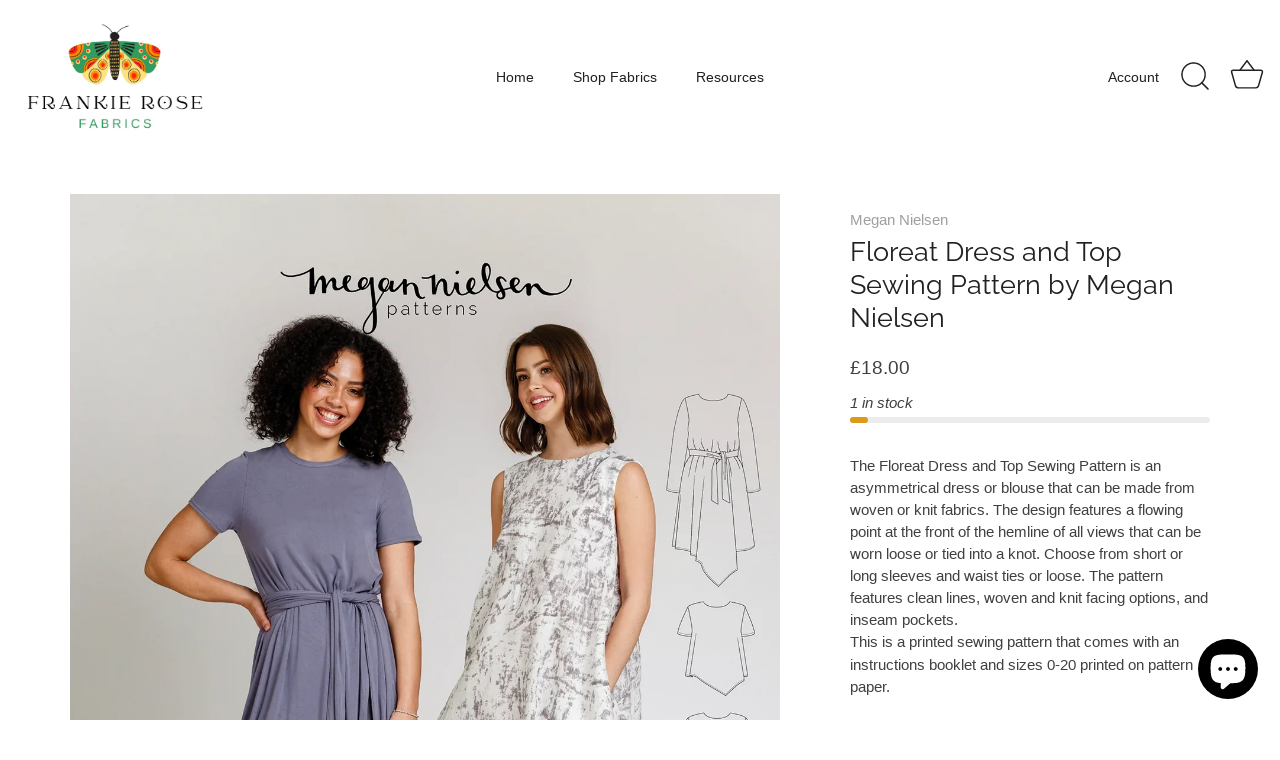

--- FILE ---
content_type: text/html; charset=utf-8
request_url: https://frankierosefabrics.com/en-gb/search?view=preorderjson&q=id:%227685511872712%22
body_size: 75014
content:
<!doctype html>
<html class="no-js" lang="en">
  <head>


      <title>Search: 1 result found for &quot;id:&quot;7685511872712&quot;&quot;</title>


    <!-- Added by AVADA SEO Suite -->
    

    <!-- /Added by AVADA SEO Suite -->

    


    <!-- Showcase 6.0.0 -->

    <meta charset="utf-8" />
<meta name="viewport" content="width=device-width,initial-scale=1.0" />
<meta http-equiv="X-UA-Compatible" content="IE=edge">

<link rel="preconnect" href="https://cdn.shopify.com" crossorigin>
<link rel="preconnect" href="https://fonts.shopify.com" crossorigin>
<link rel="preconnect" href="https://monorail-edge.shopifysvc.com"><link rel="preload" as="font" href="//frankierosefabrics.com/cdn/fonts/raleway/raleway_n4.2c76ddd103ff0f30b1230f13e160330ff8b2c68a.woff2" type="font/woff2" crossorigin><link rel="preload" as="font" href="//frankierosefabrics.com/cdn/fonts/instrument_sans/instrumentsans_n7.e4ad9032e203f9a0977786c356573ced65a7419a.woff2" type="font/woff2" crossorigin><link rel="preload" href="//frankierosefabrics.com/cdn/shop/t/37/assets/vendor.min.js?v=36987075639955835061764104931" as="script">
<link rel="preload" href="//frankierosefabrics.com/cdn/shop/t/37/assets/theme.js?v=103398863294741207851764104931" as="script"><link rel="canonical" href="https://frankierosefabrics.com/en-gb/search?q=id%3a%227685511872712%22" /><link rel="icon" href="//frankierosefabrics.com/cdn/shop/files/Favicon_ee893962-91e6-40df-af54-e068def00c86.png?crop=center&height=48&v=1675188277&width=48" type="image/png"><meta name="description" content="Buy eco-friendly apparel fabrics by the yard online at Frankie Rose Fabrics. Select from our premium woven fabric, knit fabrics, linens, organic cottons, viscose, rayon, wool, and silk.">
<style>
      
      
      
      
      
      
      @font-face {
  font-family: Raleway;
  font-weight: 400;
  font-style: normal;
  font-display: swap;
  src: url("//frankierosefabrics.com/cdn/fonts/raleway/raleway_n4.2c76ddd103ff0f30b1230f13e160330ff8b2c68a.woff2") format("woff2"),
       url("//frankierosefabrics.com/cdn/fonts/raleway/raleway_n4.c057757dddc39994ad5d9c9f58e7c2c2a72359a9.woff") format("woff");
}

      
      @font-face {
  font-family: "Instrument Sans";
  font-weight: 700;
  font-style: normal;
  font-display: swap;
  src: url("//frankierosefabrics.com/cdn/fonts/instrument_sans/instrumentsans_n7.e4ad9032e203f9a0977786c356573ced65a7419a.woff2") format("woff2"),
       url("//frankierosefabrics.com/cdn/fonts/instrument_sans/instrumentsans_n7.b9e40f166fb7639074ba34738101a9d2990bb41a.woff") format("woff");
}

    </style>

    <meta name="theme-color" content="#087f8c">

    

    <meta property="og:site_name" content="Frankie Rose Fabrics">
<meta property="og:url" content="https://frankierosefabrics.com/en-gb/search?q=id%3a%227685511872712%22">
<meta property="og:title" content="Search: 1 result found for &quot;id:&quot;7685511872712&quot;&quot;">
<meta property="og:type" content="website">
<meta property="og:description" content="Buy eco-friendly apparel fabrics by the yard online at Frankie Rose Fabrics. Select from our premium woven fabric, knit fabrics, linens, organic cottons, viscose, rayon, wool, and silk."><meta property="og:image" content="http://frankierosefabrics.com/cdn/shop/files/frankie_rose_275d3d11-b824-4c63-801a-5d2df10e29e2_1200x1200.png?v=1678288756">
  <meta property="og:image:secure_url" content="https://frankierosefabrics.com/cdn/shop/files/frankie_rose_275d3d11-b824-4c63-801a-5d2df10e29e2_1200x1200.png?v=1678288756">
  <meta property="og:image:width" content="500">
  <meta property="og:image:height" content="299"><meta name="twitter:card" content="summary_large_image">
<meta name="twitter:title" content="Search: 1 result found for &quot;id:&quot;7685511872712&quot;&quot;">
<meta name="twitter:description" content="Buy eco-friendly apparel fabrics by the yard online at Frankie Rose Fabrics. Select from our premium woven fabric, knit fabrics, linens, organic cottons, viscose, rayon, wool, and silk.">


    <style data-shopify>
      :root {
        --viewport-height: 100vh;
        --viewport-height-first-section: 100vh;
        --nav-height: 0;
      }
    </style>

    <link href="//frankierosefabrics.com/cdn/shop/t/37/assets/styles.css?v=129642874581524762531765578751" rel="stylesheet" type="text/css" media="all" />
<script>window.performance && window.performance.mark && window.performance.mark('shopify.content_for_header.start');</script><meta name="google-site-verification" content="8TXVzn9JLQdBydGd7Rzumk1_uR5kvQNI1kD6rCcBPEM">
<meta name="facebook-domain-verification" content="1wlivhy1w41swx6f2z3w9ac36ujd4x">
<meta id="shopify-digital-wallet" name="shopify-digital-wallet" content="/62748721352/digital_wallets/dialog">
<meta name="shopify-checkout-api-token" content="47f5b1fa79f65577fe4813e0f78bc02a">
<meta id="in-context-paypal-metadata" data-shop-id="62748721352" data-venmo-supported="false" data-environment="production" data-locale="en_US" data-paypal-v4="true" data-currency="GBP">
<link rel="alternate" hreflang="x-default" href="https://frankierosefabrics.com/search?q=id%3A%227685511872712%22">
<link rel="alternate" hreflang="en" href="https://frankierosefabrics.com/search?q=id%3A%227685511872712%22">
<link rel="alternate" hreflang="en-AU" href="https://frankierosefabrics.com/en-au/search?q=id%3A%227685511872712%22">
<link rel="alternate" hreflang="en-FR" href="https://frankierosefabrics.com/en-fr/search?q=id%3A%227685511872712%22">
<link rel="alternate" hreflang="en-DE" href="https://frankierosefabrics.com/en-de/search?q=id%3A%227685511872712%22">
<link rel="alternate" hreflang="en-GB" href="https://frankierosefabrics.com/en-gb/search?q=id%3A%227685511872712%22">
<script async="async" src="/checkouts/internal/preloads.js?locale=en-GB"></script>
<link rel="preconnect" href="https://shop.app" crossorigin="anonymous">
<script async="async" src="https://shop.app/checkouts/internal/preloads.js?locale=en-GB&shop_id=62748721352" crossorigin="anonymous"></script>
<script id="apple-pay-shop-capabilities" type="application/json">{"shopId":62748721352,"countryCode":"US","currencyCode":"GBP","merchantCapabilities":["supports3DS"],"merchantId":"gid:\/\/shopify\/Shop\/62748721352","merchantName":"Frankie Rose Fabrics","requiredBillingContactFields":["postalAddress","email"],"requiredShippingContactFields":["postalAddress","email"],"shippingType":"shipping","supportedNetworks":["visa","masterCard","amex","discover","elo","jcb"],"total":{"type":"pending","label":"Frankie Rose Fabrics","amount":"1.00"},"shopifyPaymentsEnabled":true,"supportsSubscriptions":true}</script>
<script id="shopify-features" type="application/json">{"accessToken":"47f5b1fa79f65577fe4813e0f78bc02a","betas":["rich-media-storefront-analytics"],"domain":"frankierosefabrics.com","predictiveSearch":true,"shopId":62748721352,"locale":"en"}</script>
<script>var Shopify = Shopify || {};
Shopify.shop = "frankierosefabrics.myshopify.com";
Shopify.locale = "en";
Shopify.currency = {"active":"GBP","rate":"0.743916845"};
Shopify.country = "GB";
Shopify.theme = {"name":"Active","id":142323941576,"schema_name":"Showcase","schema_version":"6.0.0","theme_store_id":677,"role":"main"};
Shopify.theme.handle = "null";
Shopify.theme.style = {"id":null,"handle":null};
Shopify.cdnHost = "frankierosefabrics.com/cdn";
Shopify.routes = Shopify.routes || {};
Shopify.routes.root = "/en-gb/";</script>
<script type="module">!function(o){(o.Shopify=o.Shopify||{}).modules=!0}(window);</script>
<script>!function(o){function n(){var o=[];function n(){o.push(Array.prototype.slice.apply(arguments))}return n.q=o,n}var t=o.Shopify=o.Shopify||{};t.loadFeatures=n(),t.autoloadFeatures=n()}(window);</script>
<script>
  window.ShopifyPay = window.ShopifyPay || {};
  window.ShopifyPay.apiHost = "shop.app\/pay";
  window.ShopifyPay.redirectState = "pending";
</script>
<script id="shop-js-analytics" type="application/json">{"pageType":"search"}</script>
<script defer="defer" async type="module" src="//frankierosefabrics.com/cdn/shopifycloud/shop-js/modules/v2/client.init-shop-cart-sync_BT-GjEfc.en.esm.js"></script>
<script defer="defer" async type="module" src="//frankierosefabrics.com/cdn/shopifycloud/shop-js/modules/v2/chunk.common_D58fp_Oc.esm.js"></script>
<script defer="defer" async type="module" src="//frankierosefabrics.com/cdn/shopifycloud/shop-js/modules/v2/chunk.modal_xMitdFEc.esm.js"></script>
<script type="module">
  await import("//frankierosefabrics.com/cdn/shopifycloud/shop-js/modules/v2/client.init-shop-cart-sync_BT-GjEfc.en.esm.js");
await import("//frankierosefabrics.com/cdn/shopifycloud/shop-js/modules/v2/chunk.common_D58fp_Oc.esm.js");
await import("//frankierosefabrics.com/cdn/shopifycloud/shop-js/modules/v2/chunk.modal_xMitdFEc.esm.js");

  window.Shopify.SignInWithShop?.initShopCartSync?.({"fedCMEnabled":true,"windoidEnabled":true});

</script>
<script>
  window.Shopify = window.Shopify || {};
  if (!window.Shopify.featureAssets) window.Shopify.featureAssets = {};
  window.Shopify.featureAssets['shop-js'] = {"shop-cart-sync":["modules/v2/client.shop-cart-sync_DZOKe7Ll.en.esm.js","modules/v2/chunk.common_D58fp_Oc.esm.js","modules/v2/chunk.modal_xMitdFEc.esm.js"],"init-fed-cm":["modules/v2/client.init-fed-cm_B6oLuCjv.en.esm.js","modules/v2/chunk.common_D58fp_Oc.esm.js","modules/v2/chunk.modal_xMitdFEc.esm.js"],"shop-cash-offers":["modules/v2/client.shop-cash-offers_D2sdYoxE.en.esm.js","modules/v2/chunk.common_D58fp_Oc.esm.js","modules/v2/chunk.modal_xMitdFEc.esm.js"],"shop-login-button":["modules/v2/client.shop-login-button_QeVjl5Y3.en.esm.js","modules/v2/chunk.common_D58fp_Oc.esm.js","modules/v2/chunk.modal_xMitdFEc.esm.js"],"pay-button":["modules/v2/client.pay-button_DXTOsIq6.en.esm.js","modules/v2/chunk.common_D58fp_Oc.esm.js","modules/v2/chunk.modal_xMitdFEc.esm.js"],"shop-button":["modules/v2/client.shop-button_DQZHx9pm.en.esm.js","modules/v2/chunk.common_D58fp_Oc.esm.js","modules/v2/chunk.modal_xMitdFEc.esm.js"],"avatar":["modules/v2/client.avatar_BTnouDA3.en.esm.js"],"init-windoid":["modules/v2/client.init-windoid_CR1B-cfM.en.esm.js","modules/v2/chunk.common_D58fp_Oc.esm.js","modules/v2/chunk.modal_xMitdFEc.esm.js"],"init-shop-for-new-customer-accounts":["modules/v2/client.init-shop-for-new-customer-accounts_C_vY_xzh.en.esm.js","modules/v2/client.shop-login-button_QeVjl5Y3.en.esm.js","modules/v2/chunk.common_D58fp_Oc.esm.js","modules/v2/chunk.modal_xMitdFEc.esm.js"],"init-shop-email-lookup-coordinator":["modules/v2/client.init-shop-email-lookup-coordinator_BI7n9ZSv.en.esm.js","modules/v2/chunk.common_D58fp_Oc.esm.js","modules/v2/chunk.modal_xMitdFEc.esm.js"],"init-shop-cart-sync":["modules/v2/client.init-shop-cart-sync_BT-GjEfc.en.esm.js","modules/v2/chunk.common_D58fp_Oc.esm.js","modules/v2/chunk.modal_xMitdFEc.esm.js"],"shop-toast-manager":["modules/v2/client.shop-toast-manager_DiYdP3xc.en.esm.js","modules/v2/chunk.common_D58fp_Oc.esm.js","modules/v2/chunk.modal_xMitdFEc.esm.js"],"init-customer-accounts":["modules/v2/client.init-customer-accounts_D9ZNqS-Q.en.esm.js","modules/v2/client.shop-login-button_QeVjl5Y3.en.esm.js","modules/v2/chunk.common_D58fp_Oc.esm.js","modules/v2/chunk.modal_xMitdFEc.esm.js"],"init-customer-accounts-sign-up":["modules/v2/client.init-customer-accounts-sign-up_iGw4briv.en.esm.js","modules/v2/client.shop-login-button_QeVjl5Y3.en.esm.js","modules/v2/chunk.common_D58fp_Oc.esm.js","modules/v2/chunk.modal_xMitdFEc.esm.js"],"shop-follow-button":["modules/v2/client.shop-follow-button_CqMgW2wH.en.esm.js","modules/v2/chunk.common_D58fp_Oc.esm.js","modules/v2/chunk.modal_xMitdFEc.esm.js"],"checkout-modal":["modules/v2/client.checkout-modal_xHeaAweL.en.esm.js","modules/v2/chunk.common_D58fp_Oc.esm.js","modules/v2/chunk.modal_xMitdFEc.esm.js"],"shop-login":["modules/v2/client.shop-login_D91U-Q7h.en.esm.js","modules/v2/chunk.common_D58fp_Oc.esm.js","modules/v2/chunk.modal_xMitdFEc.esm.js"],"lead-capture":["modules/v2/client.lead-capture_BJmE1dJe.en.esm.js","modules/v2/chunk.common_D58fp_Oc.esm.js","modules/v2/chunk.modal_xMitdFEc.esm.js"],"payment-terms":["modules/v2/client.payment-terms_Ci9AEqFq.en.esm.js","modules/v2/chunk.common_D58fp_Oc.esm.js","modules/v2/chunk.modal_xMitdFEc.esm.js"]};
</script>
<script>(function() {
  var isLoaded = false;
  function asyncLoad() {
    if (isLoaded) return;
    isLoaded = true;
    var urls = ["https:\/\/static.klaviyo.com\/onsite\/js\/klaviyo.js?company_id=TjKqU3\u0026shop=frankierosefabrics.myshopify.com","https:\/\/static.klaviyo.com\/onsite\/js\/klaviyo.js?company_id=TjKqU3\u0026shop=frankierosefabrics.myshopify.com","https:\/\/cdn.hextom.com\/js\/ultimatesalesboost.js?shop=frankierosefabrics.myshopify.com"];
    for (var i = 0; i < urls.length; i++) {
      var s = document.createElement('script');
      s.type = 'text/javascript';
      s.async = true;
      s.src = urls[i];
      var x = document.getElementsByTagName('script')[0];
      x.parentNode.insertBefore(s, x);
    }
  };
  if(window.attachEvent) {
    window.attachEvent('onload', asyncLoad);
  } else {
    window.addEventListener('load', asyncLoad, false);
  }
})();</script>
<script id="__st">var __st={"a":62748721352,"offset":-18000,"reqid":"5e2a008d-48cb-44b1-ae7c-52d3d7c5c2ef-1769282992","pageurl":"frankierosefabrics.com\/en-gb\/search?view=preorderjson\u0026q=id:%227685511872712%22","u":"a747aad2f38f","p":"searchresults"};</script>
<script>window.ShopifyPaypalV4VisibilityTracking = true;</script>
<script id="captcha-bootstrap">!function(){'use strict';const t='contact',e='account',n='new_comment',o=[[t,t],['blogs',n],['comments',n],[t,'customer']],c=[[e,'customer_login'],[e,'guest_login'],[e,'recover_customer_password'],[e,'create_customer']],r=t=>t.map((([t,e])=>`form[action*='/${t}']:not([data-nocaptcha='true']) input[name='form_type'][value='${e}']`)).join(','),a=t=>()=>t?[...document.querySelectorAll(t)].map((t=>t.form)):[];function s(){const t=[...o],e=r(t);return a(e)}const i='password',u='form_key',d=['recaptcha-v3-token','g-recaptcha-response','h-captcha-response',i],f=()=>{try{return window.sessionStorage}catch{return}},m='__shopify_v',_=t=>t.elements[u];function p(t,e,n=!1){try{const o=window.sessionStorage,c=JSON.parse(o.getItem(e)),{data:r}=function(t){const{data:e,action:n}=t;return t[m]||n?{data:e,action:n}:{data:t,action:n}}(c);for(const[e,n]of Object.entries(r))t.elements[e]&&(t.elements[e].value=n);n&&o.removeItem(e)}catch(o){console.error('form repopulation failed',{error:o})}}const l='form_type',E='cptcha';function T(t){t.dataset[E]=!0}const w=window,h=w.document,L='Shopify',v='ce_forms',y='captcha';let A=!1;((t,e)=>{const n=(g='f06e6c50-85a8-45c8-87d0-21a2b65856fe',I='https://cdn.shopify.com/shopifycloud/storefront-forms-hcaptcha/ce_storefront_forms_captcha_hcaptcha.v1.5.2.iife.js',D={infoText:'Protected by hCaptcha',privacyText:'Privacy',termsText:'Terms'},(t,e,n)=>{const o=w[L][v],c=o.bindForm;if(c)return c(t,g,e,D).then(n);var r;o.q.push([[t,g,e,D],n]),r=I,A||(h.body.append(Object.assign(h.createElement('script'),{id:'captcha-provider',async:!0,src:r})),A=!0)});var g,I,D;w[L]=w[L]||{},w[L][v]=w[L][v]||{},w[L][v].q=[],w[L][y]=w[L][y]||{},w[L][y].protect=function(t,e){n(t,void 0,e),T(t)},Object.freeze(w[L][y]),function(t,e,n,w,h,L){const[v,y,A,g]=function(t,e,n){const i=e?o:[],u=t?c:[],d=[...i,...u],f=r(d),m=r(i),_=r(d.filter((([t,e])=>n.includes(e))));return[a(f),a(m),a(_),s()]}(w,h,L),I=t=>{const e=t.target;return e instanceof HTMLFormElement?e:e&&e.form},D=t=>v().includes(t);t.addEventListener('submit',(t=>{const e=I(t);if(!e)return;const n=D(e)&&!e.dataset.hcaptchaBound&&!e.dataset.recaptchaBound,o=_(e),c=g().includes(e)&&(!o||!o.value);(n||c)&&t.preventDefault(),c&&!n&&(function(t){try{if(!f())return;!function(t){const e=f();if(!e)return;const n=_(t);if(!n)return;const o=n.value;o&&e.removeItem(o)}(t);const e=Array.from(Array(32),(()=>Math.random().toString(36)[2])).join('');!function(t,e){_(t)||t.append(Object.assign(document.createElement('input'),{type:'hidden',name:u})),t.elements[u].value=e}(t,e),function(t,e){const n=f();if(!n)return;const o=[...t.querySelectorAll(`input[type='${i}']`)].map((({name:t})=>t)),c=[...d,...o],r={};for(const[a,s]of new FormData(t).entries())c.includes(a)||(r[a]=s);n.setItem(e,JSON.stringify({[m]:1,action:t.action,data:r}))}(t,e)}catch(e){console.error('failed to persist form',e)}}(e),e.submit())}));const S=(t,e)=>{t&&!t.dataset[E]&&(n(t,e.some((e=>e===t))),T(t))};for(const o of['focusin','change'])t.addEventListener(o,(t=>{const e=I(t);D(e)&&S(e,y())}));const B=e.get('form_key'),M=e.get(l),P=B&&M;t.addEventListener('DOMContentLoaded',(()=>{const t=y();if(P)for(const e of t)e.elements[l].value===M&&p(e,B);[...new Set([...A(),...v().filter((t=>'true'===t.dataset.shopifyCaptcha))])].forEach((e=>S(e,t)))}))}(h,new URLSearchParams(w.location.search),n,t,e,['guest_login'])})(!0,!0)}();</script>
<script integrity="sha256-4kQ18oKyAcykRKYeNunJcIwy7WH5gtpwJnB7kiuLZ1E=" data-source-attribution="shopify.loadfeatures" defer="defer" src="//frankierosefabrics.com/cdn/shopifycloud/storefront/assets/storefront/load_feature-a0a9edcb.js" crossorigin="anonymous"></script>
<script crossorigin="anonymous" defer="defer" src="//frankierosefabrics.com/cdn/shopifycloud/storefront/assets/shopify_pay/storefront-65b4c6d7.js?v=20250812"></script>
<script data-source-attribution="shopify.dynamic_checkout.dynamic.init">var Shopify=Shopify||{};Shopify.PaymentButton=Shopify.PaymentButton||{isStorefrontPortableWallets:!0,init:function(){window.Shopify.PaymentButton.init=function(){};var t=document.createElement("script");t.src="https://frankierosefabrics.com/cdn/shopifycloud/portable-wallets/latest/portable-wallets.en.js",t.type="module",document.head.appendChild(t)}};
</script>
<script data-source-attribution="shopify.dynamic_checkout.buyer_consent">
  function portableWalletsHideBuyerConsent(e){var t=document.getElementById("shopify-buyer-consent"),n=document.getElementById("shopify-subscription-policy-button");t&&n&&(t.classList.add("hidden"),t.setAttribute("aria-hidden","true"),n.removeEventListener("click",e))}function portableWalletsShowBuyerConsent(e){var t=document.getElementById("shopify-buyer-consent"),n=document.getElementById("shopify-subscription-policy-button");t&&n&&(t.classList.remove("hidden"),t.removeAttribute("aria-hidden"),n.addEventListener("click",e))}window.Shopify?.PaymentButton&&(window.Shopify.PaymentButton.hideBuyerConsent=portableWalletsHideBuyerConsent,window.Shopify.PaymentButton.showBuyerConsent=portableWalletsShowBuyerConsent);
</script>
<script data-source-attribution="shopify.dynamic_checkout.cart.bootstrap">document.addEventListener("DOMContentLoaded",(function(){function t(){return document.querySelector("shopify-accelerated-checkout-cart, shopify-accelerated-checkout")}if(t())Shopify.PaymentButton.init();else{new MutationObserver((function(e,n){t()&&(Shopify.PaymentButton.init(),n.disconnect())})).observe(document.body,{childList:!0,subtree:!0})}}));
</script>
<script id='scb4127' type='text/javascript' async='' src='https://frankierosefabrics.com/cdn/shopifycloud/privacy-banner/storefront-banner.js'></script><link id="shopify-accelerated-checkout-styles" rel="stylesheet" media="screen" href="https://frankierosefabrics.com/cdn/shopifycloud/portable-wallets/latest/accelerated-checkout-backwards-compat.css" crossorigin="anonymous">
<style id="shopify-accelerated-checkout-cart">
        #shopify-buyer-consent {
  margin-top: 1em;
  display: inline-block;
  width: 100%;
}

#shopify-buyer-consent.hidden {
  display: none;
}

#shopify-subscription-policy-button {
  background: none;
  border: none;
  padding: 0;
  text-decoration: underline;
  font-size: inherit;
  cursor: pointer;
}

#shopify-subscription-policy-button::before {
  box-shadow: none;
}

      </style>

<script>window.performance && window.performance.mark && window.performance.mark('shopify.content_for_header.end');</script><script>
      document.documentElement.className = document.documentElement.className.replace('no-js', 'js');
      window.theme = window.theme || {};
      
        theme.money_format_with_code_preference = "£{{amount}}";
      
      theme.money_format = "£{{amount}}";
      theme.money_container = '.theme-money';
      theme.strings = {
        previous: "Previous",
        next: "Next",
        close: "Close",
        addressError: "Error looking up that address",
        addressNoResults: "No results for that address",
        addressQueryLimit: "You have exceeded the Google API usage limit. Consider upgrading to a \u003ca href=\"https:\/\/developers.google.com\/maps\/premium\/usage-limits\"\u003ePremium Plan\u003c\/a\u003e.",
        authError: "There was a problem authenticating your Google Maps API Key.",
        back: "Back",
        cartConfirmation: "You must agree to the terms and conditions before continuing.",
        loadMore: "Load more",
        infiniteScrollNoMore: "No more results",
        priceNonExistent: "Unavailable",
        buttonDefault: "Add to Cart",
        buttonPreorder: "Pre-order",
        buttonNoStock: "Out of stock",
        buttonNoVariant: "Unavailable",
        variantNoStock: "Sold out",
        unitPriceSeparator: " \/ ",
        colorBoxPrevious: "Previous",
        colorBoxNext: "Next",
        colorBoxClose: "Close",
        navigateHome: "Home",
        productAddingToCart: "Adding",
        productAddedToCart: "Added to cart",
        popupWasAdded: "was added to your cart",
        popupCheckout: "Checkout",
        popupContinueShopping: "Continue shopping",
        onlyXLeft: "[[ quantity ]] in stock",
        priceSoldOut: "Sold Out",
        inventoryLowStock: "Low stock",
        inventoryInStock: "In stock",
        loading: "Loading...",
        viewCart: "View cart",
        page: "Page {{ page }}",
        imageSlider: "Image slider",
        clearAll: "Clear all"
      };
      theme.routes = {
        root_url: '/en-gb',
        cart_url: '/en-gb/cart',
        cart_add_url: '/en-gb/cart/add',
        checkout: '/checkout'
      };
      theme.settings = {
        animationEnabledDesktop: false,
        animationEnabledMobile: false
      };

      theme.checkViewportFillers = function(){
        var toggleState = false;
        var elPageContent = document.getElementById('page-content');
        if(elPageContent) {
          var elOverlapSection = elPageContent.querySelector('.header-overlap-section');
          if (elOverlapSection) {
            var padding = parseInt(getComputedStyle(elPageContent).getPropertyValue('padding-top'));
            toggleState = ((Math.round(elOverlapSection.offsetTop) - padding) === 0);
          }
        }
        if(toggleState) {
          document.getElementsByTagName('body')[0].classList.add('header-section-overlap');
        } else {
          document.getElementsByTagName('body')[0].classList.remove('header-section-overlap');
        }
      };

      theme.assessAltLogo = function(){
        var elsOverlappers = document.querySelectorAll('.needs-alt-logo');
        var useAltLogo = false;
        if(elsOverlappers.length) {
          var elSiteControl = document.querySelector('#site-control');
          var elSiteControlInner = document.querySelector('#site-control .site-control__inner');
          var headerMid = elSiteControlInner.offsetTop + elSiteControl.offsetTop + elSiteControlInner.offsetHeight / 2;
          Array.prototype.forEach.call(elsOverlappers, function(el, i){
            var thisTop = el.getBoundingClientRect().top;
            var thisBottom = thisTop + el.offsetHeight;
            if(headerMid > thisTop && headerMid < thisBottom) {
              useAltLogo = true;
              return false;
            }
          });
        }
        if(useAltLogo) {
          document.getElementsByTagName('body')[0].classList.add('use-alt-logo');
        } else {
          document.getElementsByTagName('body')[0].classList.remove('use-alt-logo');
        }
      };
    </script>

    <script src="https://ajax.googleapis.com/ajax/libs/jquery/3.7.1/jquery.min.js"></script>
    




    <!-- Google Webmaster Tools Site Verification -->
    <meta name="google-site-verification" content="8TXVzn9JLQdBydGd7Rzumk1_uR5kvQNI1kD6rCcBPEM">
<!-- metricool javascript -->
  <script>function loadScript(a){var b=document.getElementsByTagName("head")[0],c=document.createElement("script");c.type="text/javascript",c.src="https://tracker.metricool.com/resources/be.js",c.onreadystatechange=a,c.onload=a,b.appendChild(c)}loadScript(function(){beTracker.t({hash:"e87eb314de5f806b020d8b8f8aab18b6"})});</script>
  <!-- BEGIN app block: shopify://apps/wishlist-hero/blocks/app-embed/a9a5079b-59e8-47cb-b659-ecf1c60b9b72 -->


<script type="text/javascript">
  
    window.wishlisthero_buttonProdPageClasses = [];
  
  
    window.wishlisthero_cartDotClasses = [];
  
</script>
<!-- BEGIN app snippet: extraStyles -->

<style>
  .wishlisthero-floating {
    position: absolute;
    top: 5px;
    z-index: 21;
    border-radius: 100%;
    width: fit-content;
    right: 5px;
    left: auto;
    &.wlh-left-btn {
      left: 5px !important;
      right: auto !important;
    }
    &.wlh-right-btn {
      right: 5px !important;
      left: auto !important;
    }
    
  }
  @media(min-width:1300px) {
    .product-item__link.product-item__image--margins .wishlisthero-floating, {
      
        left: 50% !important;
        margin-left: -295px;
      
    }
  }
  .MuiTypography-h1,.MuiTypography-h2,.MuiTypography-h3,.MuiTypography-h4,.MuiTypography-h5,.MuiTypography-h6,.MuiButton-root,.MuiCardHeader-title a {
    font-family: ,  !important;
  }
</style>






<!-- END app snippet -->
<!-- BEGIN app snippet: renderAssets -->

  <link rel="preload" href="https://cdn.shopify.com/extensions/019badc7-12fe-783e-9dfe-907190f91114/wishlist-hero-81/assets/default.css" as="style" onload="this.onload=null;this.rel='stylesheet'">
  <noscript><link href="//cdn.shopify.com/extensions/019badc7-12fe-783e-9dfe-907190f91114/wishlist-hero-81/assets/default.css" rel="stylesheet" type="text/css" media="all" /></noscript>
  <script defer src="https://cdn.shopify.com/extensions/019badc7-12fe-783e-9dfe-907190f91114/wishlist-hero-81/assets/default.js"></script>
<!-- END app snippet -->


<script type="text/javascript">
  try{
  
    var scr_bdl_path = "https://cdn.shopify.com/extensions/019badc7-12fe-783e-9dfe-907190f91114/wishlist-hero-81/assets/bundle2.js";
    window._wh_asset_path = scr_bdl_path.substring(0,scr_bdl_path.lastIndexOf("/")) + "/";
  

  }catch(e){ console.log(e)}
  try{

  
    window.WishListHero_setting = {"ButtonColor":"rgba(58, 153, 80, 1)","IconColor":"rgba(255, 255, 255, 1)","IconType":"Heart","ButtonTextBeforeAdding":"ADD TO WISHLIST","ButtonTextAfterAdding":"ADDED TO WISHLIST","AnimationAfterAddition":"None","ButtonTextAddToCart":"ADD TO CART","ButtonTextOutOfStock":"OUT OF STOCK","ButtonTextAddAllToCart":"ADD ALL TO CART","ButtonTextRemoveAllToCart":"REMOVE ALL FROM WISHLIST","AddedProductNotificationText":"Product added to wishlist successfully","AddedProductToCartNotificationText":"Product added to cart successfully","ViewCartLinkText":"View Cart","SharePopup_TitleText":"Share My wishlist","SharePopup_shareBtnText":"Share","SharePopup_shareHederText":"Share on Social Networks","SharePopup_shareCopyText":"Or copy Wishlist link to share","SharePopup_shareCancelBtnText":"cancel","SharePopup_shareCopyBtnText":"copy","SendEMailPopup_BtnText":"send email","SendEMailPopup_FromText":"From Name","SendEMailPopup_ToText":"To email","SendEMailPopup_BodyText":"Body","SendEMailPopup_SendBtnText":"send","SendEMailPopup_TitleText":"Send My Wislist via Email","AddProductMessageText":"Are you sure you want to add all items to cart ?","RemoveProductMessageText":"Are you sure you want to remove this item from your wishlist ?","RemoveAllProductMessageText":"Are you sure you want to remove all items from your wishlist ?","RemovedProductNotificationText":"Product removed from wishlist successfully","AddAllOutOfStockProductNotificationText":"There seems to have been an issue adding items to cart, please try again later","RemovePopupOkText":"ok","RemovePopup_HeaderText":"ARE YOU SURE?","ViewWishlistText":"View wishlist","EmptyWishlistText":"there are no items in this wishlist","BuyNowButtonText":"Buy Now","BuyNowButtonColor":"rgb(144, 86, 162)","BuyNowTextButtonColor":"rgb(255, 255, 255)","Wishlist_Title":"My Wishlist","WishlistHeaderTitleAlignment":"Left","WishlistProductImageSize":"Normal","PriceColor":"rgb(0, 122, 206)","HeaderFontSize":"30","PriceFontSize":"18","ProductNameFontSize":"16","LaunchPointType":"header_menu","DisplayWishlistAs":"popup_window","DisplayButtonAs":"text_with_icon","PopupSize":"lg","HideAddToCartButton":false,"NoRedirectAfterAddToCart":false,"DisableGuestCustomer":true,"LoginPopupContent":"Please login to save your wishlist across devices.","LoginPopupLoginBtnText":"Login","LoginPopupContentFontSize":"20","NotificationPopupPosition":"right","WishlistButtonTextColor":"rgba(255, 255, 255, 1)","EnableRemoveFromWishlistAfterAddButtonText":"REMOVE FROM WISHLIST","_id":"63ecb0e854f54c610ec2add8","EnableCollection":false,"EnableShare":true,"RemovePowerBy":false,"EnableFBPixel":false,"DisapleApp":false,"FloatPointPossition":"bottom_right","HeartStateToggle":true,"HeaderMenuItemsIndicator":true,"EnableRemoveFromWishlistAfterAdd":true,"DisablePopupNotification":true,"IconTypeNum":"1","SendEMailPopup_SendNotificationText":"email sent successfully","SharePopup_shareCopiedText":"Copied","ThrdParty_Trans_active":false,"Shop":"frankierosefabrics.myshopify.com","shop":"frankierosefabrics.myshopify.com","Status":"Active","Plan":"SILVER"};
    if(typeof(window.WishListHero_setting_theme_override) != "undefined"){
                                                                                window.WishListHero_setting = {
                                                                                    ...window.WishListHero_setting,
                                                                                    ...window.WishListHero_setting_theme_override
                                                                                };
                                                                            }
                                                                            // Done

  

  }catch(e){ console.error('Error loading config',e); }
</script>


  <script src="https://cdn.shopify.com/extensions/019badc7-12fe-783e-9dfe-907190f91114/wishlist-hero-81/assets/bundle2.js" defer></script>



<script type="text/javascript">
  if (!window.__wishlistHeroArriveScriptLoaded) {
    window.__wishlistHeroArriveScriptLoaded = true;
    function wh_loadScript(scriptUrl) {
      const script = document.createElement('script'); script.src = scriptUrl;
      document.body.appendChild(script);
      return new Promise((res, rej) => { script.onload = function () { res(); }; script.onerror = function () { rej(); } });
    }
  }
  document.addEventListener("DOMContentLoaded", () => {
      wh_loadScript('https://cdn.shopify.com/extensions/019badc7-12fe-783e-9dfe-907190f91114/wishlist-hero-81/assets/arrive.min.js').then(function () {
          document.arrive('.wishlist-hero-custom-button', function (wishlistButton) {
              var ev = new
                  CustomEvent('wishlist-hero-add-to-custom-element', { detail: wishlistButton }); document.dispatchEvent(ev);
          });
      });
  });
</script>


<!-- BEGIN app snippet: TransArray -->
<script>
  window.WLH_reload_translations = function() {
    let _wlh_res = {};
    if (window.WishListHero_setting && window.WishListHero_setting['ThrdParty_Trans_active']) {

      
        

        window.WishListHero_setting["ButtonTextBeforeAdding"] = "";
        _wlh_res["ButtonTextBeforeAdding"] = "";
        

        window.WishListHero_setting["ButtonTextAfterAdding"] = "";
        _wlh_res["ButtonTextAfterAdding"] = "";
        

        window.WishListHero_setting["ButtonTextAddToCart"] = "";
        _wlh_res["ButtonTextAddToCart"] = "";
        

        window.WishListHero_setting["ButtonTextOutOfStock"] = "";
        _wlh_res["ButtonTextOutOfStock"] = "";
        

        window.WishListHero_setting["ButtonTextAddAllToCart"] = "";
        _wlh_res["ButtonTextAddAllToCart"] = "";
        

        window.WishListHero_setting["ButtonTextRemoveAllToCart"] = "";
        _wlh_res["ButtonTextRemoveAllToCart"] = "";
        

        window.WishListHero_setting["AddedProductNotificationText"] = "";
        _wlh_res["AddedProductNotificationText"] = "";
        

        window.WishListHero_setting["AddedProductToCartNotificationText"] = "";
        _wlh_res["AddedProductToCartNotificationText"] = "";
        

        window.WishListHero_setting["ViewCartLinkText"] = "";
        _wlh_res["ViewCartLinkText"] = "";
        

        window.WishListHero_setting["SharePopup_TitleText"] = "";
        _wlh_res["SharePopup_TitleText"] = "";
        

        window.WishListHero_setting["SharePopup_shareBtnText"] = "";
        _wlh_res["SharePopup_shareBtnText"] = "";
        

        window.WishListHero_setting["SharePopup_shareHederText"] = "";
        _wlh_res["SharePopup_shareHederText"] = "";
        

        window.WishListHero_setting["SharePopup_shareCopyText"] = "";
        _wlh_res["SharePopup_shareCopyText"] = "";
        

        window.WishListHero_setting["SharePopup_shareCancelBtnText"] = "";
        _wlh_res["SharePopup_shareCancelBtnText"] = "";
        

        window.WishListHero_setting["SharePopup_shareCopyBtnText"] = "";
        _wlh_res["SharePopup_shareCopyBtnText"] = "";
        

        window.WishListHero_setting["SendEMailPopup_BtnText"] = "";
        _wlh_res["SendEMailPopup_BtnText"] = "";
        

        window.WishListHero_setting["SendEMailPopup_FromText"] = "";
        _wlh_res["SendEMailPopup_FromText"] = "";
        

        window.WishListHero_setting["SendEMailPopup_ToText"] = "";
        _wlh_res["SendEMailPopup_ToText"] = "";
        

        window.WishListHero_setting["SendEMailPopup_BodyText"] = "";
        _wlh_res["SendEMailPopup_BodyText"] = "";
        

        window.WishListHero_setting["SendEMailPopup_SendBtnText"] = "";
        _wlh_res["SendEMailPopup_SendBtnText"] = "";
        

        window.WishListHero_setting["SendEMailPopup_SendNotificationText"] = "";
        _wlh_res["SendEMailPopup_SendNotificationText"] = "";
        

        window.WishListHero_setting["SendEMailPopup_TitleText"] = "";
        _wlh_res["SendEMailPopup_TitleText"] = "";
        

        window.WishListHero_setting["AddProductMessageText"] = "";
        _wlh_res["AddProductMessageText"] = "";
        

        window.WishListHero_setting["RemoveProductMessageText"] = "";
        _wlh_res["RemoveProductMessageText"] = "";
        

        window.WishListHero_setting["RemoveAllProductMessageText"] = "";
        _wlh_res["RemoveAllProductMessageText"] = "";
        

        window.WishListHero_setting["RemovedProductNotificationText"] = "";
        _wlh_res["RemovedProductNotificationText"] = "";
        

        window.WishListHero_setting["AddAllOutOfStockProductNotificationText"] = "";
        _wlh_res["AddAllOutOfStockProductNotificationText"] = "";
        

        window.WishListHero_setting["RemovePopupOkText"] = "";
        _wlh_res["RemovePopupOkText"] = "";
        

        window.WishListHero_setting["RemovePopup_HeaderText"] = "";
        _wlh_res["RemovePopup_HeaderText"] = "";
        

        window.WishListHero_setting["ViewWishlistText"] = "";
        _wlh_res["ViewWishlistText"] = "";
        

        window.WishListHero_setting["EmptyWishlistText"] = "";
        _wlh_res["EmptyWishlistText"] = "";
        

        window.WishListHero_setting["BuyNowButtonText"] = "";
        _wlh_res["BuyNowButtonText"] = "";
        

        window.WishListHero_setting["Wishlist_Title"] = "";
        _wlh_res["Wishlist_Title"] = "";
        

        window.WishListHero_setting["LoginPopupContent"] = "";
        _wlh_res["LoginPopupContent"] = "";
        

        window.WishListHero_setting["LoginPopupLoginBtnText"] = "";
        _wlh_res["LoginPopupLoginBtnText"] = "";
        

        window.WishListHero_setting["EnableRemoveFromWishlistAfterAddButtonText"] = "";
        _wlh_res["EnableRemoveFromWishlistAfterAddButtonText"] = "";
        

        window.WishListHero_setting["LowStockEmailSubject"] = "";
        _wlh_res["LowStockEmailSubject"] = "";
        

        window.WishListHero_setting["OnSaleEmailSubject"] = "";
        _wlh_res["OnSaleEmailSubject"] = "";
        

        window.WishListHero_setting["SharePopup_shareCopiedText"] = "";
        _wlh_res["SharePopup_shareCopiedText"] = "";
    }
    return _wlh_res;
  }
  window.WLH_reload_translations();
</script><!-- END app snippet -->

<!-- END app block --><!-- BEGIN app block: shopify://apps/klaviyo-email-marketing-sms/blocks/klaviyo-onsite-embed/2632fe16-c075-4321-a88b-50b567f42507 -->












  <script async src="https://static.klaviyo.com/onsite/js/TjKqU3/klaviyo.js?company_id=TjKqU3"></script>
  <script>!function(){if(!window.klaviyo){window._klOnsite=window._klOnsite||[];try{window.klaviyo=new Proxy({},{get:function(n,i){return"push"===i?function(){var n;(n=window._klOnsite).push.apply(n,arguments)}:function(){for(var n=arguments.length,o=new Array(n),w=0;w<n;w++)o[w]=arguments[w];var t="function"==typeof o[o.length-1]?o.pop():void 0,e=new Promise((function(n){window._klOnsite.push([i].concat(o,[function(i){t&&t(i),n(i)}]))}));return e}}})}catch(n){window.klaviyo=window.klaviyo||[],window.klaviyo.push=function(){var n;(n=window._klOnsite).push.apply(n,arguments)}}}}();</script>

  




  <script>
    window.klaviyoReviewsProductDesignMode = false
  </script>







<!-- END app block --><!-- BEGIN app block: shopify://apps/judge-me-reviews/blocks/judgeme_core/61ccd3b1-a9f2-4160-9fe9-4fec8413e5d8 --><!-- Start of Judge.me Core -->






<link rel="dns-prefetch" href="https://cdnwidget.judge.me">
<link rel="dns-prefetch" href="https://cdn.judge.me">
<link rel="dns-prefetch" href="https://cdn1.judge.me">
<link rel="dns-prefetch" href="https://api.judge.me">

<script data-cfasync='false' class='jdgm-settings-script'>window.jdgmSettings={"pagination":5,"disable_web_reviews":true,"badge_no_review_text":"No reviews","badge_n_reviews_text":"{{ n }} review/reviews","hide_badge_preview_if_no_reviews":true,"badge_hide_text":false,"enforce_center_preview_badge":false,"widget_title":"Customer Reviews","widget_open_form_text":"Write a review","widget_close_form_text":"Cancel review","widget_refresh_page_text":"Refresh page","widget_summary_text":"Based on {{ number_of_reviews }} review/reviews","widget_no_review_text":"Be the first to write a review","widget_name_field_text":"Display name","widget_verified_name_field_text":"Verified Name (public)","widget_name_placeholder_text":"Display name","widget_required_field_error_text":"This field is required.","widget_email_field_text":"Email address","widget_verified_email_field_text":"Verified Email (private, can not be edited)","widget_email_placeholder_text":"Your email address","widget_email_field_error_text":"Please enter a valid email address.","widget_rating_field_text":"Rating","widget_review_title_field_text":"Review Title","widget_review_title_placeholder_text":"Give your review a title","widget_review_body_field_text":"Review content","widget_review_body_placeholder_text":"Start writing here...","widget_pictures_field_text":"Picture/Video (optional)","widget_submit_review_text":"Submit Review","widget_submit_verified_review_text":"Submit Verified Review","widget_submit_success_msg_with_auto_publish":"Thank you! Please refresh the page in a few moments to see your review. You can remove or edit your review by logging into \u003ca href='https://judge.me/login' target='_blank' rel='nofollow noopener'\u003eJudge.me\u003c/a\u003e","widget_submit_success_msg_no_auto_publish":"Thank you! Your review will be published as soon as it is approved by the shop admin. You can remove or edit your review by logging into \u003ca href='https://judge.me/login' target='_blank' rel='nofollow noopener'\u003eJudge.me\u003c/a\u003e","widget_show_default_reviews_out_of_total_text":"Showing {{ n_reviews_shown }} out of {{ n_reviews }} reviews.","widget_show_all_link_text":"Show all","widget_show_less_link_text":"Show less","widget_author_said_text":"{{ reviewer_name }} said:","widget_days_text":"{{ n }} days ago","widget_weeks_text":"{{ n }} week/weeks ago","widget_months_text":"{{ n }} month/months ago","widget_years_text":"{{ n }} year/years ago","widget_yesterday_text":"Yesterday","widget_today_text":"Today","widget_replied_text":"\u003e\u003e {{ shop_name }} replied:","widget_read_more_text":"Read more","widget_reviewer_name_as_initial":"last_initial","widget_rating_filter_color":"#fbcd0a","widget_rating_filter_see_all_text":"See all reviews","widget_sorting_most_recent_text":"Most Recent","widget_sorting_highest_rating_text":"Highest Rating","widget_sorting_lowest_rating_text":"Lowest Rating","widget_sorting_with_pictures_text":"Only Pictures","widget_sorting_most_helpful_text":"Most Helpful","widget_open_question_form_text":"Ask a question","widget_reviews_subtab_text":"Reviews","widget_questions_subtab_text":"Questions","widget_question_label_text":"Question","widget_answer_label_text":"Answer","widget_question_placeholder_text":"Write your question here","widget_submit_question_text":"Submit Question","widget_question_submit_success_text":"Thank you for your question! We will notify you once it gets answered.","verified_badge_text":"Verified","verified_badge_bg_color":"","verified_badge_text_color":"","verified_badge_placement":"left-of-reviewer-name","widget_review_max_height":"","widget_hide_border":true,"widget_social_share":false,"widget_thumb":false,"widget_review_location_show":false,"widget_location_format":"","all_reviews_include_out_of_store_products":true,"all_reviews_out_of_store_text":"(out of store)","all_reviews_pagination":100,"all_reviews_product_name_prefix_text":"about","enable_review_pictures":true,"enable_question_anwser":false,"widget_theme":"","review_date_format":"mm/dd/yyyy","default_sort_method":"most-recent","widget_product_reviews_subtab_text":"Product Reviews","widget_shop_reviews_subtab_text":"Shop Reviews","widget_other_products_reviews_text":"Reviews for other products","widget_store_reviews_subtab_text":"Store reviews","widget_no_store_reviews_text":"This store hasn't received any reviews yet","widget_web_restriction_product_reviews_text":"This product hasn't received any reviews yet","widget_no_items_text":"No items found","widget_show_more_text":"Show more","widget_write_a_store_review_text":"Write a Store Review","widget_other_languages_heading":"Reviews in Other Languages","widget_translate_review_text":"Translate review to {{ language }}","widget_translating_review_text":"Translating...","widget_show_original_translation_text":"Show original ({{ language }})","widget_translate_review_failed_text":"Review couldn't be translated.","widget_translate_review_retry_text":"Retry","widget_translate_review_try_again_later_text":"Try again later","show_product_url_for_grouped_product":false,"widget_sorting_pictures_first_text":"Pictures First","show_pictures_on_all_rev_page_mobile":true,"show_pictures_on_all_rev_page_desktop":true,"floating_tab_hide_mobile_install_preference":false,"floating_tab_button_name":"★ Reviews","floating_tab_title":"Let customers speak for us","floating_tab_button_color":"","floating_tab_button_background_color":"","floating_tab_url":"/pages/reviews","floating_tab_url_enabled":false,"floating_tab_tab_style":"text","all_reviews_text_badge_text":"Customers rate us {{ shop.metafields.judgeme.all_reviews_rating | round: 1 }}/5 based on {{ shop.metafields.judgeme.all_reviews_count }} reviews.","all_reviews_text_badge_text_branded_style":"{{ shop.metafields.judgeme.all_reviews_rating | round: 1 }} out of 5 stars based on {{ shop.metafields.judgeme.all_reviews_count }} reviews","is_all_reviews_text_badge_a_link":false,"show_stars_for_all_reviews_text_badge":false,"all_reviews_text_badge_url":"","all_reviews_text_style":"branded","all_reviews_text_color_style":"judgeme_brand_color","all_reviews_text_color":"#108474","all_reviews_text_show_jm_brand":true,"featured_carousel_show_header":true,"featured_carousel_title":"Praise from our Customers","testimonials_carousel_title":"Customers are saying","videos_carousel_title":"Real customer stories","cards_carousel_title":"Customers are saying","featured_carousel_count_text":"from {{ n }} reviews","featured_carousel_add_link_to_all_reviews_page":true,"featured_carousel_url":"/pages/reviews","featured_carousel_show_images":true,"featured_carousel_autoslide_interval":5,"featured_carousel_arrows_on_the_sides":false,"featured_carousel_height":250,"featured_carousel_width":100,"featured_carousel_image_size":0,"featured_carousel_image_height":250,"featured_carousel_arrow_color":"#eeeeee","verified_count_badge_style":"branded","verified_count_badge_orientation":"horizontal","verified_count_badge_color_style":"judgeme_brand_color","verified_count_badge_color":"#108474","is_verified_count_badge_a_link":false,"verified_count_badge_url":"","verified_count_badge_show_jm_brand":true,"widget_rating_preset_default":5,"widget_first_sub_tab":"product-reviews","widget_show_histogram":true,"widget_histogram_use_custom_color":false,"widget_pagination_use_custom_color":false,"widget_star_use_custom_color":false,"widget_verified_badge_use_custom_color":false,"widget_write_review_use_custom_color":false,"picture_reminder_submit_button":"Upload Pictures","enable_review_videos":false,"mute_video_by_default":false,"widget_sorting_videos_first_text":"Videos First","widget_review_pending_text":"Pending","featured_carousel_items_for_large_screen":5,"social_share_options_order":"Facebook,Twitter","remove_microdata_snippet":true,"disable_json_ld":false,"enable_json_ld_products":true,"preview_badge_show_question_text":false,"preview_badge_no_question_text":"No questions","preview_badge_n_question_text":"{{ number_of_questions }} question/questions","qa_badge_show_icon":false,"qa_badge_position":"same-row","remove_judgeme_branding":false,"widget_add_search_bar":false,"widget_search_bar_placeholder":"Search","widget_sorting_verified_only_text":"Verified only","featured_carousel_theme":"gallery","featured_carousel_show_rating":true,"featured_carousel_show_title":false,"featured_carousel_show_body":true,"featured_carousel_show_date":true,"featured_carousel_show_reviewer":true,"featured_carousel_show_product":false,"featured_carousel_header_background_color":"#108474","featured_carousel_header_text_color":"#ffffff","featured_carousel_name_product_separator":"reviewed","featured_carousel_full_star_background":"#108474","featured_carousel_empty_star_background":"#dadada","featured_carousel_vertical_theme_background":"#f9fafb","featured_carousel_verified_badge_enable":true,"featured_carousel_verified_badge_color":"#108474","featured_carousel_border_style":"round","featured_carousel_review_line_length_limit":4,"featured_carousel_more_reviews_button_text":"Read more reviews","featured_carousel_view_product_button_text":"View product","all_reviews_page_load_reviews_on":"scroll","all_reviews_page_load_more_text":"Load More Reviews","disable_fb_tab_reviews":false,"enable_ajax_cdn_cache":false,"widget_advanced_speed_features":5,"widget_public_name_text":"displayed publicly like","default_reviewer_name":"John Smith","default_reviewer_name_has_non_latin":true,"widget_reviewer_anonymous":"Anonymous","medals_widget_title":"Judge.me Review Medals","medals_widget_background_color":"#f9fafb","medals_widget_position":"footer_all_pages","medals_widget_border_color":"#f9fafb","medals_widget_verified_text_position":"left","medals_widget_use_monochromatic_version":false,"medals_widget_elements_color":"#108474","show_reviewer_avatar":false,"widget_invalid_yt_video_url_error_text":"Not a YouTube video URL","widget_max_length_field_error_text":"Please enter no more than {0} characters.","widget_show_country_flag":false,"widget_show_collected_via_shop_app":true,"widget_verified_by_shop_badge_style":"light","widget_verified_by_shop_text":"Verified by Shop","widget_show_photo_gallery":true,"widget_load_with_code_splitting":true,"widget_ugc_install_preference":false,"widget_ugc_title":"Made by us, Shared by you","widget_ugc_subtitle":"Tag us to see your picture featured in our page","widget_ugc_arrows_color":"#ffffff","widget_ugc_primary_button_text":"Buy Now","widget_ugc_primary_button_background_color":"#108474","widget_ugc_primary_button_text_color":"#ffffff","widget_ugc_primary_button_border_width":"0","widget_ugc_primary_button_border_style":"none","widget_ugc_primary_button_border_color":"#108474","widget_ugc_primary_button_border_radius":"25","widget_ugc_secondary_button_text":"Load More","widget_ugc_secondary_button_background_color":"#ffffff","widget_ugc_secondary_button_text_color":"#108474","widget_ugc_secondary_button_border_width":"2","widget_ugc_secondary_button_border_style":"solid","widget_ugc_secondary_button_border_color":"#108474","widget_ugc_secondary_button_border_radius":"25","widget_ugc_reviews_button_text":"View Reviews","widget_ugc_reviews_button_background_color":"#ffffff","widget_ugc_reviews_button_text_color":"#108474","widget_ugc_reviews_button_border_width":"2","widget_ugc_reviews_button_border_style":"solid","widget_ugc_reviews_button_border_color":"#108474","widget_ugc_reviews_button_border_radius":"25","widget_ugc_reviews_button_link_to":"judgeme-reviews-page","widget_ugc_show_post_date":true,"widget_ugc_max_width":"800","widget_rating_metafield_value_type":true,"widget_primary_color":"#9DB6A5","widget_enable_secondary_color":false,"widget_secondary_color":"#edf5f5","widget_summary_average_rating_text":"{{ average_rating }} out of 5","widget_media_grid_title":"Customer photos \u0026 videos","widget_media_grid_see_more_text":"See more","widget_round_style":false,"widget_show_product_medals":false,"widget_verified_by_judgeme_text":"Verified by Judge.me","widget_show_store_medals":false,"widget_verified_by_judgeme_text_in_store_medals":"Verified by Judge.me","widget_media_field_exceed_quantity_message":"Sorry, we can only accept {{ max_media }} for one review.","widget_media_field_exceed_limit_message":"{{ file_name }} is too large, please select a {{ media_type }} less than {{ size_limit }}MB.","widget_review_submitted_text":"Review Submitted!","widget_question_submitted_text":"Question Submitted!","widget_close_form_text_question":"Cancel","widget_write_your_answer_here_text":"Write your answer here","widget_enabled_branded_link":true,"widget_show_collected_by_judgeme":false,"widget_reviewer_name_color":"","widget_write_review_text_color":"","widget_write_review_bg_color":"","widget_collected_by_judgeme_text":"collected by Judge.me","widget_pagination_type":"standard","widget_load_more_text":"Load More","widget_load_more_color":"#108474","widget_full_review_text":"Full Review","widget_read_more_reviews_text":"Read More Reviews","widget_read_questions_text":"Read Questions","widget_questions_and_answers_text":"Questions \u0026 Answers","widget_verified_by_text":"Verified by","widget_verified_text":"Verified","widget_number_of_reviews_text":"{{ number_of_reviews }} reviews","widget_back_button_text":"Back","widget_next_button_text":"Next","widget_custom_forms_filter_button":"Filters","custom_forms_style":"horizontal","widget_show_review_information":false,"how_reviews_are_collected":"How reviews are collected?","widget_show_review_keywords":false,"widget_gdpr_statement":"How we use your data: We'll only contact you about the review you left, and only if necessary. By submitting your review, you agree to Judge.me's \u003ca href='https://judge.me/terms' target='_blank' rel='nofollow noopener'\u003eterms\u003c/a\u003e, \u003ca href='https://judge.me/privacy' target='_blank' rel='nofollow noopener'\u003eprivacy\u003c/a\u003e and \u003ca href='https://judge.me/content-policy' target='_blank' rel='nofollow noopener'\u003econtent\u003c/a\u003e policies.","widget_multilingual_sorting_enabled":false,"widget_translate_review_content_enabled":false,"widget_translate_review_content_method":"manual","popup_widget_review_selection":"automatically_with_pictures","popup_widget_round_border_style":true,"popup_widget_show_title":true,"popup_widget_show_body":true,"popup_widget_show_reviewer":false,"popup_widget_show_product":true,"popup_widget_show_pictures":true,"popup_widget_use_review_picture":true,"popup_widget_show_on_home_page":true,"popup_widget_show_on_product_page":true,"popup_widget_show_on_collection_page":true,"popup_widget_show_on_cart_page":true,"popup_widget_position":"bottom_left","popup_widget_first_review_delay":5,"popup_widget_duration":5,"popup_widget_interval":5,"popup_widget_review_count":5,"popup_widget_hide_on_mobile":true,"review_snippet_widget_round_border_style":true,"review_snippet_widget_card_color":"#FFFFFF","review_snippet_widget_slider_arrows_background_color":"#FFFFFF","review_snippet_widget_slider_arrows_color":"#000000","review_snippet_widget_star_color":"#108474","show_product_variant":false,"all_reviews_product_variant_label_text":"Variant: ","widget_show_verified_branding":false,"widget_ai_summary_title":"Customers say","widget_ai_summary_disclaimer":"AI-powered review summary based on recent customer reviews","widget_show_ai_summary":false,"widget_show_ai_summary_bg":false,"widget_show_review_title_input":true,"redirect_reviewers_invited_via_email":"external_form","request_store_review_after_product_review":false,"request_review_other_products_in_order":true,"review_form_color_scheme":"default","review_form_corner_style":"square","review_form_star_color":{},"review_form_text_color":"#333333","review_form_background_color":"#ffffff","review_form_field_background_color":"#fafafa","review_form_button_color":{},"review_form_button_text_color":"#ffffff","review_form_modal_overlay_color":"#000000","review_content_screen_title_text":"How would you rate this product?","review_content_introduction_text":"We would love it if you would share a bit about your experience.","store_review_form_title_text":"How would you rate this store?","store_review_form_introduction_text":"We would love it if you would share a bit about your experience.","show_review_guidance_text":true,"one_star_review_guidance_text":"Poor","five_star_review_guidance_text":"Great","customer_information_screen_title_text":"About you","customer_information_introduction_text":"Please tell us more about you.","custom_questions_screen_title_text":"Your experience in more detail","custom_questions_introduction_text":"Here are a few questions to help us understand more about your experience.","review_submitted_screen_title_text":"Thanks for your review!","review_submitted_screen_thank_you_text":"We are processing it and it will appear on the store soon.","review_submitted_screen_email_verification_text":"Please confirm your email by clicking the link we just sent you. This helps us keep reviews authentic.","review_submitted_request_store_review_text":"Would you like to share your experience of shopping with us?","review_submitted_review_other_products_text":"Would you like to review these products?","store_review_screen_title_text":"Would you like to share your experience of shopping with us?","store_review_introduction_text":"We value your feedback and use it to improve. Please share any thoughts or suggestions you have.","reviewer_media_screen_title_picture_text":"Share a picture","reviewer_media_introduction_picture_text":"Upload a photo to support your review.","reviewer_media_screen_title_video_text":"Share a video","reviewer_media_introduction_video_text":"Upload a video to support your review.","reviewer_media_screen_title_picture_or_video_text":"Share a picture or video","reviewer_media_introduction_picture_or_video_text":"Upload a photo or video to support your review.","reviewer_media_youtube_url_text":"Paste your Youtube URL here","advanced_settings_next_step_button_text":"Next","advanced_settings_close_review_button_text":"Close","modal_write_review_flow":false,"write_review_flow_required_text":"Required","write_review_flow_privacy_message_text":"We respect your privacy.","write_review_flow_anonymous_text":"Post review as anonymous","write_review_flow_visibility_text":"This won't be visible to other customers.","write_review_flow_multiple_selection_help_text":"Select as many as you like","write_review_flow_single_selection_help_text":"Select one option","write_review_flow_required_field_error_text":"This field is required","write_review_flow_invalid_email_error_text":"Please enter a valid email address","write_review_flow_max_length_error_text":"Max. {{ max_length }} characters.","write_review_flow_media_upload_text":"\u003cb\u003eClick to upload\u003c/b\u003e or drag and drop","write_review_flow_gdpr_statement":"We'll only contact you about your review if necessary. By submitting your review, you agree to our \u003ca href='https://judge.me/terms' target='_blank' rel='nofollow noopener'\u003eterms and conditions\u003c/a\u003e and \u003ca href='https://judge.me/privacy' target='_blank' rel='nofollow noopener'\u003eprivacy policy\u003c/a\u003e.","rating_only_reviews_enabled":false,"show_negative_reviews_help_screen":false,"new_review_flow_help_screen_rating_threshold":3,"negative_review_resolution_screen_title_text":"Tell us more","negative_review_resolution_text":"Your experience matters to us. If there were issues with your purchase, we're here to help. Feel free to reach out to us, we'd love the opportunity to make things right.","negative_review_resolution_button_text":"Contact us","negative_review_resolution_proceed_with_review_text":"Leave a review","negative_review_resolution_subject":"Issue with purchase from {{ shop_name }}.{{ order_name }}","preview_badge_collection_page_install_status":false,"widget_review_custom_css":"","preview_badge_custom_css":"","preview_badge_stars_count":"5-stars","featured_carousel_custom_css":"","floating_tab_custom_css":"","all_reviews_widget_custom_css":"","medals_widget_custom_css":"","verified_badge_custom_css":"","all_reviews_text_custom_css":"","transparency_badges_collected_via_store_invite":false,"transparency_badges_from_another_provider":false,"transparency_badges_collected_from_store_visitor":false,"transparency_badges_collected_by_verified_review_provider":false,"transparency_badges_earned_reward":false,"transparency_badges_collected_via_store_invite_text":"Review collected via store invitation","transparency_badges_from_another_provider_text":"Review collected from another provider","transparency_badges_collected_from_store_visitor_text":"Review collected from a store visitor","transparency_badges_written_in_google_text":"Review written in Google","transparency_badges_written_in_etsy_text":"Review written in Etsy","transparency_badges_written_in_shop_app_text":"Review written in Shop App","transparency_badges_earned_reward_text":"Review earned a reward for future purchase","product_review_widget_per_page":10,"widget_store_review_label_text":"Review about the store","checkout_comment_extension_title_on_product_page":"Customer Comments","checkout_comment_extension_num_latest_comment_show":5,"checkout_comment_extension_format":"name_and_timestamp","checkout_comment_customer_name":"last_initial","checkout_comment_comment_notification":true,"preview_badge_collection_page_install_preference":false,"preview_badge_home_page_install_preference":false,"preview_badge_product_page_install_preference":false,"review_widget_install_preference":"","review_carousel_install_preference":false,"floating_reviews_tab_install_preference":"none","verified_reviews_count_badge_install_preference":false,"all_reviews_text_install_preference":false,"review_widget_best_location":false,"judgeme_medals_install_preference":false,"review_widget_revamp_enabled":false,"review_widget_qna_enabled":false,"review_widget_header_theme":"minimal","review_widget_widget_title_enabled":true,"review_widget_header_text_size":"medium","review_widget_header_text_weight":"regular","review_widget_average_rating_style":"compact","review_widget_bar_chart_enabled":true,"review_widget_bar_chart_type":"numbers","review_widget_bar_chart_style":"standard","review_widget_expanded_media_gallery_enabled":false,"review_widget_reviews_section_theme":"standard","review_widget_image_style":"thumbnails","review_widget_review_image_ratio":"square","review_widget_stars_size":"medium","review_widget_verified_badge":"standard_text","review_widget_review_title_text_size":"medium","review_widget_review_text_size":"medium","review_widget_review_text_length":"medium","review_widget_number_of_columns_desktop":3,"review_widget_carousel_transition_speed":5,"review_widget_custom_questions_answers_display":"always","review_widget_button_text_color":"#FFFFFF","review_widget_text_color":"#000000","review_widget_lighter_text_color":"#7B7B7B","review_widget_corner_styling":"soft","review_widget_review_word_singular":"review","review_widget_review_word_plural":"reviews","review_widget_voting_label":"Helpful?","review_widget_shop_reply_label":"Reply from {{ shop_name }}:","review_widget_filters_title":"Filters","qna_widget_question_word_singular":"Question","qna_widget_question_word_plural":"Questions","qna_widget_answer_reply_label":"Answer from {{ answerer_name }}:","qna_content_screen_title_text":"Ask a question about this product","qna_widget_question_required_field_error_text":"Please enter your question.","qna_widget_flow_gdpr_statement":"We'll only contact you about your question if necessary. By submitting your question, you agree to our \u003ca href='https://judge.me/terms' target='_blank' rel='nofollow noopener'\u003eterms and conditions\u003c/a\u003e and \u003ca href='https://judge.me/privacy' target='_blank' rel='nofollow noopener'\u003eprivacy policy\u003c/a\u003e.","qna_widget_question_submitted_text":"Thanks for your question!","qna_widget_close_form_text_question":"Close","qna_widget_question_submit_success_text":"We’ll notify you by email when your question is answered.","all_reviews_widget_v2025_enabled":false,"all_reviews_widget_v2025_header_theme":"default","all_reviews_widget_v2025_widget_title_enabled":true,"all_reviews_widget_v2025_header_text_size":"medium","all_reviews_widget_v2025_header_text_weight":"regular","all_reviews_widget_v2025_average_rating_style":"compact","all_reviews_widget_v2025_bar_chart_enabled":true,"all_reviews_widget_v2025_bar_chart_type":"numbers","all_reviews_widget_v2025_bar_chart_style":"standard","all_reviews_widget_v2025_expanded_media_gallery_enabled":false,"all_reviews_widget_v2025_show_store_medals":true,"all_reviews_widget_v2025_show_photo_gallery":true,"all_reviews_widget_v2025_show_review_keywords":false,"all_reviews_widget_v2025_show_ai_summary":false,"all_reviews_widget_v2025_show_ai_summary_bg":false,"all_reviews_widget_v2025_add_search_bar":false,"all_reviews_widget_v2025_default_sort_method":"most-recent","all_reviews_widget_v2025_reviews_per_page":10,"all_reviews_widget_v2025_reviews_section_theme":"default","all_reviews_widget_v2025_image_style":"thumbnails","all_reviews_widget_v2025_review_image_ratio":"square","all_reviews_widget_v2025_stars_size":"medium","all_reviews_widget_v2025_verified_badge":"bold_badge","all_reviews_widget_v2025_review_title_text_size":"medium","all_reviews_widget_v2025_review_text_size":"medium","all_reviews_widget_v2025_review_text_length":"medium","all_reviews_widget_v2025_number_of_columns_desktop":3,"all_reviews_widget_v2025_carousel_transition_speed":5,"all_reviews_widget_v2025_custom_questions_answers_display":"always","all_reviews_widget_v2025_show_product_variant":false,"all_reviews_widget_v2025_show_reviewer_avatar":true,"all_reviews_widget_v2025_reviewer_name_as_initial":"","all_reviews_widget_v2025_review_location_show":false,"all_reviews_widget_v2025_location_format":"","all_reviews_widget_v2025_show_country_flag":false,"all_reviews_widget_v2025_verified_by_shop_badge_style":"light","all_reviews_widget_v2025_social_share":false,"all_reviews_widget_v2025_social_share_options_order":"Facebook,Twitter,LinkedIn,Pinterest","all_reviews_widget_v2025_pagination_type":"standard","all_reviews_widget_v2025_button_text_color":"#FFFFFF","all_reviews_widget_v2025_text_color":"#000000","all_reviews_widget_v2025_lighter_text_color":"#7B7B7B","all_reviews_widget_v2025_corner_styling":"soft","all_reviews_widget_v2025_title":"Customer reviews","all_reviews_widget_v2025_ai_summary_title":"Customers say about this store","all_reviews_widget_v2025_no_review_text":"Be the first to write a review","platform":"shopify","branding_url":"https://app.judge.me/reviews/stores/frankierosefabrics.com","branding_text":"Powered by Judge.me","locale":"en","reply_name":"Frankie Rose Fabrics","widget_version":"3.0","footer":true,"autopublish":false,"review_dates":true,"enable_custom_form":false,"shop_use_review_site":true,"shop_locale":"en","enable_multi_locales_translations":true,"show_review_title_input":true,"review_verification_email_status":"always","can_be_branded":false,"reply_name_text":"Frankie Rose Fabrics"};</script> <style class='jdgm-settings-style'>.jdgm-xx{left:0}:root{--jdgm-primary-color: #9DB6A5;--jdgm-secondary-color: rgba(157,182,165,0.1);--jdgm-star-color: #9DB6A5;--jdgm-write-review-text-color: white;--jdgm-write-review-bg-color: #9DB6A5;--jdgm-paginate-color: #9DB6A5;--jdgm-border-radius: 0;--jdgm-reviewer-name-color: #9DB6A5}.jdgm-histogram__bar-content{background-color:#9DB6A5}.jdgm-rev[data-verified-buyer=true] .jdgm-rev__icon.jdgm-rev__icon:after,.jdgm-rev__buyer-badge.jdgm-rev__buyer-badge{color:white;background-color:#9DB6A5}.jdgm-review-widget--small .jdgm-gallery.jdgm-gallery .jdgm-gallery__thumbnail-link:nth-child(8) .jdgm-gallery__thumbnail-wrapper.jdgm-gallery__thumbnail-wrapper:before{content:"See more"}@media only screen and (min-width: 768px){.jdgm-gallery.jdgm-gallery .jdgm-gallery__thumbnail-link:nth-child(8) .jdgm-gallery__thumbnail-wrapper.jdgm-gallery__thumbnail-wrapper:before{content:"See more"}}.jdgm-widget .jdgm-write-rev-link{display:none}.jdgm-widget .jdgm-rev-widg[data-number-of-reviews='0']{display:none}.jdgm-prev-badge[data-average-rating='0.00']{display:none !important}.jdgm-rev .jdgm-rev__icon{display:none !important}.jdgm-widget.jdgm-all-reviews-widget,.jdgm-widget .jdgm-rev-widg{border:none;padding:0}.jdgm-author-fullname{display:none !important}.jdgm-author-all-initials{display:none !important}.jdgm-rev-widg__title{visibility:hidden}.jdgm-rev-widg__summary-text{visibility:hidden}.jdgm-prev-badge__text{visibility:hidden}.jdgm-rev__prod-link-prefix:before{content:'about'}.jdgm-rev__variant-label:before{content:'Variant: '}.jdgm-rev__out-of-store-text:before{content:'(out of store)'}.jdgm-preview-badge[data-template="product"]{display:none !important}.jdgm-preview-badge[data-template="collection"]{display:none !important}.jdgm-preview-badge[data-template="index"]{display:none !important}.jdgm-review-widget[data-from-snippet="true"]{display:none !important}.jdgm-verified-count-badget[data-from-snippet="true"]{display:none !important}.jdgm-carousel-wrapper[data-from-snippet="true"]{display:none !important}.jdgm-all-reviews-text[data-from-snippet="true"]{display:none !important}.jdgm-medals-section[data-from-snippet="true"]{display:none !important}.jdgm-ugc-media-wrapper[data-from-snippet="true"]{display:none !important}.jdgm-rev__transparency-badge[data-badge-type="review_collected_via_store_invitation"]{display:none !important}.jdgm-rev__transparency-badge[data-badge-type="review_collected_from_another_provider"]{display:none !important}.jdgm-rev__transparency-badge[data-badge-type="review_collected_from_store_visitor"]{display:none !important}.jdgm-rev__transparency-badge[data-badge-type="review_written_in_etsy"]{display:none !important}.jdgm-rev__transparency-badge[data-badge-type="review_written_in_google_business"]{display:none !important}.jdgm-rev__transparency-badge[data-badge-type="review_written_in_shop_app"]{display:none !important}.jdgm-rev__transparency-badge[data-badge-type="review_earned_for_future_purchase"]{display:none !important}.jdgm-review-snippet-widget .jdgm-rev-snippet-widget__cards-container .jdgm-rev-snippet-card{border-radius:8px;background:#fff}.jdgm-review-snippet-widget .jdgm-rev-snippet-widget__cards-container .jdgm-rev-snippet-card__rev-rating .jdgm-star{color:#108474}.jdgm-review-snippet-widget .jdgm-rev-snippet-widget__prev-btn,.jdgm-review-snippet-widget .jdgm-rev-snippet-widget__next-btn{border-radius:50%;background:#fff}.jdgm-review-snippet-widget .jdgm-rev-snippet-widget__prev-btn>svg,.jdgm-review-snippet-widget .jdgm-rev-snippet-widget__next-btn>svg{fill:#000}.jdgm-full-rev-modal.rev-snippet-widget .jm-mfp-container .jm-mfp-content,.jdgm-full-rev-modal.rev-snippet-widget .jm-mfp-container .jdgm-full-rev__icon,.jdgm-full-rev-modal.rev-snippet-widget .jm-mfp-container .jdgm-full-rev__pic-img,.jdgm-full-rev-modal.rev-snippet-widget .jm-mfp-container .jdgm-full-rev__reply{border-radius:8px}.jdgm-full-rev-modal.rev-snippet-widget .jm-mfp-container .jdgm-full-rev[data-verified-buyer="true"] .jdgm-full-rev__icon::after{border-radius:8px}.jdgm-full-rev-modal.rev-snippet-widget .jm-mfp-container .jdgm-full-rev .jdgm-rev__buyer-badge{border-radius:calc( 8px / 2 )}.jdgm-full-rev-modal.rev-snippet-widget .jm-mfp-container .jdgm-full-rev .jdgm-full-rev__replier::before{content:'Frankie Rose Fabrics'}.jdgm-full-rev-modal.rev-snippet-widget .jm-mfp-container .jdgm-full-rev .jdgm-full-rev__product-button{border-radius:calc( 8px * 6 )}
</style> <style class='jdgm-settings-style'></style>

  
  
  
  <style class='jdgm-miracle-styles'>
  @-webkit-keyframes jdgm-spin{0%{-webkit-transform:rotate(0deg);-ms-transform:rotate(0deg);transform:rotate(0deg)}100%{-webkit-transform:rotate(359deg);-ms-transform:rotate(359deg);transform:rotate(359deg)}}@keyframes jdgm-spin{0%{-webkit-transform:rotate(0deg);-ms-transform:rotate(0deg);transform:rotate(0deg)}100%{-webkit-transform:rotate(359deg);-ms-transform:rotate(359deg);transform:rotate(359deg)}}@font-face{font-family:'JudgemeStar';src:url("[data-uri]") format("woff");font-weight:normal;font-style:normal}.jdgm-star{font-family:'JudgemeStar';display:inline !important;text-decoration:none !important;padding:0 4px 0 0 !important;margin:0 !important;font-weight:bold;opacity:1;-webkit-font-smoothing:antialiased;-moz-osx-font-smoothing:grayscale}.jdgm-star:hover{opacity:1}.jdgm-star:last-of-type{padding:0 !important}.jdgm-star.jdgm--on:before{content:"\e000"}.jdgm-star.jdgm--off:before{content:"\e001"}.jdgm-star.jdgm--half:before{content:"\e002"}.jdgm-widget *{margin:0;line-height:1.4;-webkit-box-sizing:border-box;-moz-box-sizing:border-box;box-sizing:border-box;-webkit-overflow-scrolling:touch}.jdgm-hidden{display:none !important;visibility:hidden !important}.jdgm-temp-hidden{display:none}.jdgm-spinner{width:40px;height:40px;margin:auto;border-radius:50%;border-top:2px solid #eee;border-right:2px solid #eee;border-bottom:2px solid #eee;border-left:2px solid #ccc;-webkit-animation:jdgm-spin 0.8s infinite linear;animation:jdgm-spin 0.8s infinite linear}.jdgm-prev-badge{display:block !important}

</style>


  
  
   


<script data-cfasync='false' class='jdgm-script'>
!function(e){window.jdgm=window.jdgm||{},jdgm.CDN_HOST="https://cdnwidget.judge.me/",jdgm.CDN_HOST_ALT="https://cdn2.judge.me/cdn/widget_frontend/",jdgm.API_HOST="https://api.judge.me/",jdgm.CDN_BASE_URL="https://cdn.shopify.com/extensions/019beb2a-7cf9-7238-9765-11a892117c03/judgeme-extensions-316/assets/",
jdgm.docReady=function(d){(e.attachEvent?"complete"===e.readyState:"loading"!==e.readyState)?
setTimeout(d,0):e.addEventListener("DOMContentLoaded",d)},jdgm.loadCSS=function(d,t,o,a){
!o&&jdgm.loadCSS.requestedUrls.indexOf(d)>=0||(jdgm.loadCSS.requestedUrls.push(d),
(a=e.createElement("link")).rel="stylesheet",a.class="jdgm-stylesheet",a.media="nope!",
a.href=d,a.onload=function(){this.media="all",t&&setTimeout(t)},e.body.appendChild(a))},
jdgm.loadCSS.requestedUrls=[],jdgm.loadJS=function(e,d){var t=new XMLHttpRequest;
t.onreadystatechange=function(){4===t.readyState&&(Function(t.response)(),d&&d(t.response))},
t.open("GET",e),t.onerror=function(){if(e.indexOf(jdgm.CDN_HOST)===0&&jdgm.CDN_HOST_ALT!==jdgm.CDN_HOST){var f=e.replace(jdgm.CDN_HOST,jdgm.CDN_HOST_ALT);jdgm.loadJS(f,d)}},t.send()},jdgm.docReady((function(){(window.jdgmLoadCSS||e.querySelectorAll(
".jdgm-widget, .jdgm-all-reviews-page").length>0)&&(jdgmSettings.widget_load_with_code_splitting?
parseFloat(jdgmSettings.widget_version)>=3?jdgm.loadCSS(jdgm.CDN_HOST+"widget_v3/base.css"):
jdgm.loadCSS(jdgm.CDN_HOST+"widget/base.css"):jdgm.loadCSS(jdgm.CDN_HOST+"shopify_v2.css"),
jdgm.loadJS(jdgm.CDN_HOST+"loa"+"der.js"))}))}(document);
</script>
<noscript><link rel="stylesheet" type="text/css" media="all" href="https://cdnwidget.judge.me/shopify_v2.css"></noscript>

<!-- BEGIN app snippet: theme_fix_tags --><script>
  (function() {
    var jdgmThemeFixes = null;
    if (!jdgmThemeFixes) return;
    var thisThemeFix = jdgmThemeFixes[Shopify.theme.id];
    if (!thisThemeFix) return;

    if (thisThemeFix.html) {
      document.addEventListener("DOMContentLoaded", function() {
        var htmlDiv = document.createElement('div');
        htmlDiv.classList.add('jdgm-theme-fix-html');
        htmlDiv.innerHTML = thisThemeFix.html;
        document.body.append(htmlDiv);
      });
    };

    if (thisThemeFix.css) {
      var styleTag = document.createElement('style');
      styleTag.classList.add('jdgm-theme-fix-style');
      styleTag.innerHTML = thisThemeFix.css;
      document.head.append(styleTag);
    };

    if (thisThemeFix.js) {
      var scriptTag = document.createElement('script');
      scriptTag.classList.add('jdgm-theme-fix-script');
      scriptTag.innerHTML = thisThemeFix.js;
      document.head.append(scriptTag);
    };
  })();
</script>
<!-- END app snippet -->
<!-- End of Judge.me Core -->



<!-- END app block --><!-- BEGIN app block: shopify://apps/swatch-king/blocks/variant-swatch-king/0850b1e4-ba30-4a0d-a8f4-f9a939276d7d -->


















































  <script>
    window.vsk_data = function(){
      return {
        "block_collection_settings": {"alignment":"left","enable":true,"swatch_location":"After image","switch_on_hover":true,"preselect_variant":false,"current_template":"search"},
        "currency": "USD",
        "currency_symbol": "£",
        "primary_locale": "en",
        "localized_string": {},
        "app_setting_styles": {"products_swatch_presentation":{"slide_left_button_svg":"","slide_right_button_svg":""},"collections_swatch_presentation":{"minified":false,"minified_products":false,"minified_template":"+{count}","slide_left_button_svg":"","minified_display_count":[3,6],"slide_right_button_svg":""}},
        "app_setting": {"display_logs":false,"default_preset":522159,"pre_hide_strategy":"hide-all-theme-selectors","swatch_url_source":"cdn","product_data_source":"storefront","data_url_source":"cdn","new_script":true},
        "app_setting_config": {"app_execution_strategy":"all","collections_options_disabled":null,"default_swatch_image":"","do_not_select_an_option":{"text":"Select a {{ option_name }}","status":true,"control_add_to_cart":true,"allow_virtual_trigger":true,"make_a_selection_text":"Select a {{ option_name }}","auto_select_options_list":[]},"history_free_group_navigation":false,"notranslate":false,"products_options_disabled":null,"size_chart":{"type":"theme","labels":"size,sizes,taille,größe,tamanho,tamaño,koko,サイズ","position":"right","size_chart_app":"","size_chart_app_css":"","size_chart_app_selector":""},"session_storage_timeout_seconds":60,"enable_swatch":{"cart":{"enable_on_cart_product_grid":true,"enable_on_cart_featured_product":true},"home":{"enable_on_home_product_grid":true,"enable_on_home_featured_product":true},"pages":{"enable_on_custom_product_grid":true,"enable_on_custom_featured_product":true},"article":{"enable_on_article_product_grid":true,"enable_on_article_featured_product":true},"products":{"enable_on_main_product":true,"enable_on_product_grid":true},"collections":{"enable_on_collection_quick_view":true,"enable_on_collection_product_grid":true},"list_collections":{"enable_on_list_collection_quick_view":true,"enable_on_list_collection_product_grid":true}},"product_template":{"group_swatches":true,"variant_swatches":true},"product_batch_size":250,"use_optimized_urls":true,"enable_error_tracking":true,"enable_event_tracking":false,"preset_badge":{"order":[{"name":"sold_out","order":0},{"name":"sale","order":1},{"name":"new","order":2}],"new_badge_text":"NEW","new_badge_color":"#FFFFFF","sale_badge_text":"SALE","sale_badge_color":"#FFFFFF","new_badge_bg_color":"#121212D1","sale_badge_bg_color":"#D91C01D1","sold_out_badge_text":"SOLD OUT","sold_out_badge_color":"#FFFFFF","new_show_when_all_same":false,"sale_show_when_all_same":false,"sold_out_badge_bg_color":"#BBBBBBD1","new_product_max_duration":90,"sold_out_show_when_all_same":true,"min_price_diff_for_sale_badge":5}},
        "theme_settings_map": {"141782810824":356548,"141858406600":362755,"142323908808":48867,"142323941576":48867},
        "theme_settings": {"356548":{"id":356548,"configurations":{"products":{"theme_type":"dawn","swatch_root":{"position":"before","selector":".variant-wrapper, .product-block[data-dynamic-variants-enabled]","groups_selector":"","section_selector":".modal--is-active [id*=\"ProductSection\"], [data-section-type=\"product-template\"]:not(.is-modal), [data-section-type=\"product\"]:not(.is-modal)","secondary_position":"","secondary_selector":"","use_section_as_root":true},"option_selectors":"input[data-variant-input], select[id*=\"SingleOptionSelector\"], .variant-input-wrap input","selectors_to_hide":[".variant-wrapper"],"json_data_selector":"","add_to_cart_selector":"[name=\"add\"]","custom_button_params":{"data":[{"value_attribute":"data-value","option_attribute":"data-name"}],"selected_selector":".active"},"option_index_attributes":["data-index","data-option-position","data-object","data-product-option","data-option-index","name"],"add_to_cart_text_selector":"[name=\"add\"]\u003espan","selectors_to_hide_override":"","add_to_cart_enabled_classes":"","add_to_cart_disabled_classes":""},"collections":{"grid_updates":[{"name":"On Sale","template":"\u003cdiv class=\"grid-product__tag grid-product__tag--sale\" {{display_on_available}} {{display_on_sale}}\u003eSale\n\u003c\/div\u003e","display_position":"top","display_selector":".grid-product__content","element_selector":".grid-product__tag--sale"},{"name":"Sold out","template":"\u003cdiv class=\"grid-product__tag grid-product__tag--sold-out\" {{display_on_sold_out}}\u003e\nSold Out\u003c\/div\u003e","display_position":"top","display_selector":".grid-product__content","element_selector":".grid-product__tag--sold-out"},{"name":"price","template":"\u003cspan class=\"visually-hidden\"\u003eRegular price\u003c\/span\u003e\n\u003cspan class=\"grid-product__price--original\" {display_on_sale}\u003e{compare_at_price_with_format}\u003c\/span\u003e\n\u003cspan class=\"visually-hidden\" \u003eSale price\u003c\/span\u003e\n{price_with_format}\n","display_position":"replace","display_selector":".grid-product__price","element_selector":""}],"data_selectors":{"url":"a, .quick-product__btn","title":".grid-product__title","attributes":["data-product-id:pid"],"form_input":"input[name=\"id\"]","featured_image":"img.grid-product__image, .grid__image-ratio img","secondary_image":"div.grid-product__secondary-image[data-bgset], div.grid-product__secondary-image:not([data-bgset]) img "},"attribute_updates":[{"selector":null,"template":null,"attribute":null}],"selectors_to_hide":[".grid-product__colors"],"json_data_selector":"[sa-swatch-json]","swatch_root_selector":".grid__item.grid-product:not(.product-single__related .grid-product)","swatch_display_options":[{"label":"After image","position":"after","selector":".grid-product__image-mask"},{"label":"After price","position":"after","selector":".grid-product__price"},{"label":"After title","position":"after","selector":".grid-product__title"}]}},"settings":{"products":{"handleize":false,"init_deferred":false,"label_split_symbol":"—","size_chart_selector":"","persist_group_variant":true,"hide_single_value_option":"none"},"collections":{"layer_index":12,"display_label":false,"continuous_lookup":3000,"json_data_from_api":true,"label_split_symbol":"-","price_trailing_zeroes":true,"hide_single_value_option":"none"}},"custom_scripts":[],"custom_css":".grid-product__image-mask {opacity: 1 !important;}\r\n@media only screen and (max-width: 600px){.swatches-type-products .swatch-view{display: inline-block!important;}}","theme_store_ids":[857],"schema_theme_names":["Impulse"],"pre_hide_css_code":null},"362755":{"id":362755,"configurations":{"products":{"theme_type":"dawn","swatch_root":{"position":"before","selector":"variant-selects, variant-radios, [class*=\"product-form__noscript-wrapper\"], .product-form__quantity, gp-product-variants, [data-key=\"p-variants\"], product-variant-swatches","groups_selector":"","section_selector":".product.grid,.featured-product, gp-product,.quick-view-modal[open]","secondary_position":"","secondary_selector":"","use_section_as_root":true},"option_selectors":"gp-product-variants select, variant-selects select, variant-radios input, variant-selects input, [data-key=\"p-variants\"] select, product-variant-swatches input","selectors_to_hide":["variant-radios,product-variant-swatches","gp-product-variants","[data-key=\"p-variants\"]","variant-selects"],"json_data_selector":"","add_to_cart_selector":"[name=\"add\"]","custom_button_params":{"data":[{"value_attribute":"data-value","option_attribute":"data-name"}],"selected_selector":".active"},"option_index_attributes":["data-index","data-option-position","data-object","data-product-option","data-option-index","name"],"add_to_cart_text_selector":"[name=\"add\"]\u003espan","selectors_to_hide_override":"","add_to_cart_enabled_classes":"","add_to_cart_disabled_classes":""},"collections":{"grid_updates":[{"name":"Sold out","template":"\u003cdiv class=\"card__badge\" {{ display_on_sold_out }}\u003e\u003cspan class=\"badge badge--bottom-left color-inverse\"\u003eSold out\u003c\/span\u003e\u003c\/div\u003e","display_position":"bottom","display_selector":"","element_selector":""},{"name":"On Sale","template":"\u003cdiv class=\"card__badge bottom left\" {{ display_on_available }} {{ display_on_sale }}\u003e\n  \u003cspan class=\"badge badge--bottom-left color-accent-2\"\u003eSale\u003c\/span\u003e\n\u003c\/div\u003e","display_position":"replace","display_selector":"","element_selector":""},{"name":"price","template":"\u003cspan class=\"caption-large light\"\u003e\u003c\/span\u003e\u003cdiv class=\"price price--on-sale\" {display_on_sale}\u003e\u003cdiv class=\"price__container\"\u003e\u003cdiv class=\"price__sale\"\u003e\u003cspan class=\"visually-hidden visually-hidden--inline\"\u003eSale price\u003c\/span\u003e\u003cspan class=\"price-item price-item--sale price-item--last\"\u003e{{ price_with_format }}\u003c\/span\u003e\u003cspan class=\"visually-hidden visually-hidden--inline\"\u003eRegular price\u003c\/span\u003e\u003cspan class=\"price-item price-item--regular\"\u003e{{ compare_at_price_with_format }}\u003c\/span\u003e\u003c\/div\u003e\u003cdiv class=\"price__regular\"\u003e\u003cspan class=\"visually-hidden visually-hidden--inline\"\u003eRegular price\u003c\/span\u003e\u003cspan class=\"price-item price-item--regular\"\u003e{{ price_with_format }}\u003c\/span\u003e\u003c\/div\u003e\u003csmall class=\"unit-price caption hidden\"\u003e\u003cspan class=\"visually-hidden\"\u003eUnit price\u003c\/span\u003e\u003cspan class=\"price-item price-item--last\"\u003e\u003c\/span\u003e\u003cspan aria-hidden=\"true\"\u003e\/\u003c\/span\u003e\u003cspan class=\"visually-hidden\"\u003e per \u003c\/span\u003e\u003c\/small\u003e\u003c\/div\u003e\u003c\/div\u003e\u003cdiv class=\"price\" {hide_on_sale}\u003e\u003cdiv class=\"price__container\" {hide_on_sale}\u003e\u003cdiv class=\"price__sale\"\u003e\u003cspan class=\"visually-hidden visually-hidden--inline\"\u003eSale price\u003c\/span\u003e\u003cspan class=\"price-item price-item--sale price-item--last\"\u003e{{ price_with_format }}\u003c\/span\u003e\u003cspan class=\"visually-hidden visually-hidden--inline\"\u003eRegular price\u003c\/span\u003e\u003cspan class=\"price-item price-item--regular\"\u003e{{ price_with_format }}\u003c\/span\u003e\u003c\/div\u003e\u003cdiv class=\"price__regular\"\u003e\u003cspan class=\"visually-hidden visually-hidden--inline\"\u003eRegular price\u003c\/span\u003e\u003cspan class=\"price-item price-item--regular\"\u003e{{ price_with_format }}\u003c\/span\u003e\u003c\/div\u003e\u003csmall class=\"unit-price caption hidden\"\u003e\u003cspan class=\"visually-hidden\"\u003eUnit price\u003c\/span\u003e\u003cspan class=\"price-item price-item--last\"\u003e\u003c\/span\u003e\u003cspan aria-hidden=\"true\"\u003e\/\u003c\/span\u003e\u003cspan class=\"visually-hidden\"\u003e per \u003c\/span\u003e\u003c\/small\u003e\u003c\/div\u003e\u003c\/div\u003e","display_position":"replace","display_selector":".card-information","element_selector":""},{"name":"Vendor","template":"{{vendor}}","display_position":"replace","display_selector":"","element_selector":""}],"data_selectors":{"url":".sa-handle","title":".card__heading.h5 a","attributes":[],"form_input":"[name=\"id\"]","featured_image":".card__media img:nth-child(1)","secondary_image":".card__media img:nth-child(2)"},"attribute_updates":[{"selector":null,"template":null,"attribute":null}],"selectors_to_hide":[],"json_data_selector":"[sa-swatch-json]","swatch_root_selector":".product-grid-container .grid__item, .related-products .grid__item","swatch_display_options":[{"label":"After image","position":"after","selector":".card-wrapper .card__inner"},{"label":"After price","position":"after","selector":".price"},{"label":"After title","position":"after","selector":".card-information__text, h3.card__heading.h5"}]}},"settings":{"products":{"handleize":false,"init_deferred":false,"label_split_symbol":":","size_chart_selector":"[aria-controls*=\"size-chart\"],[aria-controls*=\"size-guide\"]","persist_group_variant":true,"hide_single_value_option":"none"},"collections":{"layer_index":2,"display_label":false,"continuous_lookup":3000,"json_data_from_api":true,"label_split_symbol":"-","price_trailing_zeroes":false,"hide_single_value_option":"none"}},"custom_scripts":{},"custom_css":".swatch-minified-text{    line-height: unset;    text-align: center;    font-size: 12px!important;} \n.swatch-variant-name {    font-weight: 600 !important; color: black!important;}","theme_store_ids":[],"schema_theme_names":["Unidentified"],"pre_hide_css_code":null},"48867":{"id":48867,"configurations":{"products":{"theme_type":"dawn","swatch_root":{"position":"before","selector":".product-detail__form__options","groups_selector":"","section_selector":"[data-section-type=\"product-template\"]","secondary_position":"","secondary_selector":"","use_section_as_root":true},"option_selectors":"select.original-selector","selectors_to_hide":[".product-detail__form__options"],"json_data_selector":"","add_to_cart_selector":"[name=\"add\"]","custom_button_params":{"data":[{"value_attribute":"data-value","option_attribute":"data-name"}],"selected_selector":".active"},"option_index_attributes":["data-index","data-option-position","data-object","data-product-option","data-option-index","name"],"add_to_cart_text_selector":"[name=\"add\"]","selectors_to_hide_override":"","add_to_cart_enabled_classes":"","add_to_cart_disabled_classes":""},"collections":{"grid_updates":[{"name":"Vendor","template":"{{vendor}}","display_position":"replace","display_selector":".vendor","element_selector":""},{"name":"Sale","template":"\u003cspan class=\"product-label sale\n    product-label--marquee\n    product-label--marquee-on-hover\" {{display_on_sale}} {{display_on_available}}\u003e\n    \u003cspan\u003eSale\u003c\/span\u003e\n    \u003cspan\u003eSale\u003c\/span\u003e\n    \u003cspan\u003eSale\u003c\/span\u003e\n    \u003cspan\u003eSale\u003c\/span\u003e\n    \u003cspan\u003eSale\u003c\/span\u003e\n    \u003cspan\u003eSale\u003c\/span\u003e\n    \u003cspan\u003eSale\u003c\/span\u003e\n    \u003cspan\u003eSale\u003c\/span\u003e\n    \u003cspan\u003eSale\u003c\/span\u003e\n    \u003cspan\u003eSale\u003c\/span\u003e\n    \u003cspan\u003eSale\u003c\/span\u003e\n    \u003cspan\u003eSale\u003c\/span\u003e\n    \u003cspan\u003eSale\u003c\/span\u003e\n    \u003cspan\u003eSale\u003c\/span\u003e\n    \u003cspan\u003eSale\u003c\/span\u003e\n    \u003cspan\u003eSale\u003c\/span\u003e\n    \u003cspan\u003eSale\u003c\/span\u003e\n    \u003cspan\u003eSale\u003c\/span\u003e\n    \u003cspan\u003eSale\u003c\/span\u003e\n    \u003cspan\u003eSale\u003c\/span\u003e\n    \u003cspan\u003eSale\u003c\/span\u003e\n  \u003c\/span\u003e\n","display_position":"top","display_selector":".product-marquee","element_selector":".product-marquee .product-label.sale"},{"name":"Sold out","template":"\u003cspan class=\"product-label unavailable\n    product-label--marquee\n    product-label--marquee-on-hover\" {display_on_sold_out}\u003e\n\n    \u003cspan\u003eSold out\u003c\/span\u003e\n    \n      \n        \u003cspan\u003eSold out\u003c\/span\u003e\n      \n        \u003cspan\u003eSold out\u003c\/span\u003e\n      \n        \u003cspan\u003eSold out\u003c\/span\u003e\n      \n        \u003cspan\u003eSold out\u003c\/span\u003e\n      \n        \u003cspan\u003eSold out\u003c\/span\u003e\n      \n        \u003cspan\u003eSold out\u003c\/span\u003e\n      \n        \u003cspan\u003eSold out\u003c\/span\u003e\n      \n        \u003cspan\u003eSold out\u003c\/span\u003e\n      \n        \u003cspan\u003eSold out\u003c\/span\u003e\n      \n        \u003cspan\u003eSold out\u003c\/span\u003e\n      \n        \u003cspan\u003eSold out\u003c\/span\u003e\n      \n        \u003cspan\u003eSold out\u003c\/span\u003e\n      \n        \u003cspan\u003eSold out\u003c\/span\u003e\n      \n        \u003cspan\u003eSold out\u003c\/span\u003e\n      \n        \u003cspan\u003eSold out\u003c\/span\u003e\n      \n        \u003cspan\u003eSold out\u003c\/span\u003e\n      \n        \u003cspan\u003eSold out\u003c\/span\u003e\n      \n        \u003cspan\u003eSold out\u003c\/span\u003e\n      \n        \u003cspan\u003eSold out\u003c\/span\u003e\n      \n        \u003cspan\u003eSold out\u003c\/span\u003e\u003c\/span\u003e","display_position":"top","display_selector":".product-marquee","element_selector":".product-marquee .product-label.unavailable"},{"name":"price","template":"\u003cdiv class=\"price\"\u003e\u003cspan class=\"theme-money\"\u003e{{price_with_format}}\u003c\/span\u003e\n\u003cspan class=\"was-price theme-money\" {display_on_sale}\u003e{{compare_at_price_with_format}}\u003c\/span\u003e\n\u003c\/div\u003e","display_position":"replace","display_selector":".price","element_selector":""}],"data_selectors":{"url":"a","title":".title","attributes":[],"form_input":"[name=\"id\"]","featured_image":".image__first img","secondary_image":".image__second img"},"attribute_updates":[{"selector":null,"template":null,"attribute":null}],"selectors_to_hide":[".cc-swatches"],"json_data_selector":"[sa-swatch-json]","swatch_root_selector":".product-list .product-block","swatch_display_options":[{"label":"After image","position":"bottom","selector":".product-block__inner .image"},{"label":"After price","position":"bottom","selector":".caption.lower"},{"label":"After Title","position":"bottom","selector":".caption.upper"}]}},"settings":{"products":{"handleize":false,"init_deferred":false,"label_split_symbol":"-","size_chart_selector":"","persist_group_variant":true,"hide_single_value_option":"none"},"collections":{"layer_index":12,"display_label":false,"continuous_lookup":3000,"json_data_from_api":true,"label_split_symbol":"-","price_trailing_zeroes":false,"hide_single_value_option":"none"}},"custom_scripts":[],"custom_css":"","theme_store_ids":[677],"schema_theme_names":["Showcase"],"pre_hide_css_code":null},"48867":{"id":48867,"configurations":{"products":{"theme_type":"dawn","swatch_root":{"position":"before","selector":".product-detail__form__options","groups_selector":"","section_selector":"[data-section-type=\"product-template\"]","secondary_position":"","secondary_selector":"","use_section_as_root":true},"option_selectors":"select.original-selector","selectors_to_hide":[".product-detail__form__options"],"json_data_selector":"","add_to_cart_selector":"[name=\"add\"]","custom_button_params":{"data":[{"value_attribute":"data-value","option_attribute":"data-name"}],"selected_selector":".active"},"option_index_attributes":["data-index","data-option-position","data-object","data-product-option","data-option-index","name"],"add_to_cart_text_selector":"[name=\"add\"]","selectors_to_hide_override":"","add_to_cart_enabled_classes":"","add_to_cart_disabled_classes":""},"collections":{"grid_updates":[{"name":"Vendor","template":"{{vendor}}","display_position":"replace","display_selector":".vendor","element_selector":""},{"name":"Sale","template":"\u003cspan class=\"product-label sale\n    product-label--marquee\n    product-label--marquee-on-hover\" {{display_on_sale}} {{display_on_available}}\u003e\n    \u003cspan\u003eSale\u003c\/span\u003e\n    \u003cspan\u003eSale\u003c\/span\u003e\n    \u003cspan\u003eSale\u003c\/span\u003e\n    \u003cspan\u003eSale\u003c\/span\u003e\n    \u003cspan\u003eSale\u003c\/span\u003e\n    \u003cspan\u003eSale\u003c\/span\u003e\n    \u003cspan\u003eSale\u003c\/span\u003e\n    \u003cspan\u003eSale\u003c\/span\u003e\n    \u003cspan\u003eSale\u003c\/span\u003e\n    \u003cspan\u003eSale\u003c\/span\u003e\n    \u003cspan\u003eSale\u003c\/span\u003e\n    \u003cspan\u003eSale\u003c\/span\u003e\n    \u003cspan\u003eSale\u003c\/span\u003e\n    \u003cspan\u003eSale\u003c\/span\u003e\n    \u003cspan\u003eSale\u003c\/span\u003e\n    \u003cspan\u003eSale\u003c\/span\u003e\n    \u003cspan\u003eSale\u003c\/span\u003e\n    \u003cspan\u003eSale\u003c\/span\u003e\n    \u003cspan\u003eSale\u003c\/span\u003e\n    \u003cspan\u003eSale\u003c\/span\u003e\n    \u003cspan\u003eSale\u003c\/span\u003e\n  \u003c\/span\u003e\n","display_position":"top","display_selector":".product-marquee","element_selector":".product-marquee .product-label.sale"},{"name":"Sold out","template":"\u003cspan class=\"product-label unavailable\n    product-label--marquee\n    product-label--marquee-on-hover\" {display_on_sold_out}\u003e\n\n    \u003cspan\u003eSold out\u003c\/span\u003e\n    \n      \n        \u003cspan\u003eSold out\u003c\/span\u003e\n      \n        \u003cspan\u003eSold out\u003c\/span\u003e\n      \n        \u003cspan\u003eSold out\u003c\/span\u003e\n      \n        \u003cspan\u003eSold out\u003c\/span\u003e\n      \n        \u003cspan\u003eSold out\u003c\/span\u003e\n      \n        \u003cspan\u003eSold out\u003c\/span\u003e\n      \n        \u003cspan\u003eSold out\u003c\/span\u003e\n      \n        \u003cspan\u003eSold out\u003c\/span\u003e\n      \n        \u003cspan\u003eSold out\u003c\/span\u003e\n      \n        \u003cspan\u003eSold out\u003c\/span\u003e\n      \n        \u003cspan\u003eSold out\u003c\/span\u003e\n      \n        \u003cspan\u003eSold out\u003c\/span\u003e\n      \n        \u003cspan\u003eSold out\u003c\/span\u003e\n      \n        \u003cspan\u003eSold out\u003c\/span\u003e\n      \n        \u003cspan\u003eSold out\u003c\/span\u003e\n      \n        \u003cspan\u003eSold out\u003c\/span\u003e\n      \n        \u003cspan\u003eSold out\u003c\/span\u003e\n      \n        \u003cspan\u003eSold out\u003c\/span\u003e\n      \n        \u003cspan\u003eSold out\u003c\/span\u003e\n      \n        \u003cspan\u003eSold out\u003c\/span\u003e\u003c\/span\u003e","display_position":"top","display_selector":".product-marquee","element_selector":".product-marquee .product-label.unavailable"},{"name":"price","template":"\u003cdiv class=\"price\"\u003e\u003cspan class=\"theme-money\"\u003e{{price_with_format}}\u003c\/span\u003e\n\u003cspan class=\"was-price theme-money\" {display_on_sale}\u003e{{compare_at_price_with_format}}\u003c\/span\u003e\n\u003c\/div\u003e","display_position":"replace","display_selector":".price","element_selector":""}],"data_selectors":{"url":"a","title":".title","attributes":[],"form_input":"[name=\"id\"]","featured_image":".image__first img","secondary_image":".image__second img"},"attribute_updates":[{"selector":null,"template":null,"attribute":null}],"selectors_to_hide":[".cc-swatches"],"json_data_selector":"[sa-swatch-json]","swatch_root_selector":".product-list .product-block","swatch_display_options":[{"label":"After image","position":"bottom","selector":".product-block__inner .image"},{"label":"After price","position":"bottom","selector":".caption.lower"},{"label":"After Title","position":"bottom","selector":".caption.upper"}]}},"settings":{"products":{"handleize":false,"init_deferred":false,"label_split_symbol":"-","size_chart_selector":"","persist_group_variant":true,"hide_single_value_option":"none"},"collections":{"layer_index":12,"display_label":false,"continuous_lookup":3000,"json_data_from_api":true,"label_split_symbol":"-","price_trailing_zeroes":false,"hide_single_value_option":"none"}},"custom_scripts":[],"custom_css":"","theme_store_ids":[677],"schema_theme_names":["Showcase"],"pre_hide_css_code":null}},
        "product_options": [],
        "swatch_dir": "vsk",
        "presets": {"1464369":{"id":1464369,"name":"Square swatch - Large - Mobile","params":{"hover":{"effect":"none","transform_type":false},"width":"39px","height":"39px","arrow_mode":"mode_0","button_size":null,"migrated_to":11.39,"border_space":"2px","border_width":"1px","button_shape":null,"margin_right":"3px","preview_type":"variant_image","swatch_style":"slide","display_label":false,"stock_out_type":"cross-out","background_size":"cover","mobile_arrow_mode":"mode_0","adjust_margin_right":true,"background_position":"top","last_swatch_preview":"half","minification_action":"do_nothing","mobile_swatch_style":"slide","option_value_display":"none","display_variant_label":true,"minification_template":"+{{count}}","swatch_minification_count":"3","mobile_last_swatch_preview":"half","minification_admin_template":""},"assoc_view_type":"swatch","apply_to":"collections"},"1464367":{"id":1464367,"name":"Circular swatch - Small - Mobile","params":{"hover":{"effect":"none","transform_type":false},"width":"24px","height":"24px","arrow_mode":"mode_0","button_size":null,"migrated_to":11.39,"border_space":"2px","border_width":"1px","button_shape":null,"margin_right":"3px","preview_type":"custom_image","swatch_style":"slide","display_label":false,"stock_out_type":"cross-out","background_size":"cover","mobile_arrow_mode":"mode_0","adjust_margin_right":true,"background_position":"top","last_swatch_preview":"half","minification_action":"do_nothing","mobile_swatch_style":"slide","option_value_display":"none","display_variant_label":true,"minification_template":"+{{count}}","swatch_minification_count":"3","mobile_last_swatch_preview":"half","minification_admin_template":""},"assoc_view_type":"swatch","apply_to":"collections"},"1464363":{"id":1464363,"name":"Polaroid swatch - Mobile","params":{"hover":{"effect":"none","transform_type":false},"width":"90px","height":"90px","new_badge":{"enable":false},"arrow_mode":"mode_0","sale_badge":{"enable":false},"button_size":null,"migrated_to":11.39,"price_badge":{"price_enabled":true,"price_location":"below_value"},"swatch_type":"polaroid-swatch","border_width":"0.5px","button_shape":null,"margin_right":"4px","preview_type":"variant_image","swatch_style":"slide","display_label":true,"sold_out_badge":{"enable":false},"stock_out_type":"strike-out","background_size":"cover","mobile_arrow_mode":"mode_0","adjust_margin_right":true,"background_position":"top","last_swatch_preview":"half","mobile_swatch_style":"slide","option_value_display":"adjacent","display_variant_label":false,"margin_swatch_horizontal":"0px","mobile_last_swatch_preview":"half"},"assoc_view_type":"swatch","apply_to":"products"},"1464362":{"id":1464362,"name":"Circular swatch - Mobile","params":{"hover":{"effect":"grow","transform_type":false},"width":"46px","height":"46px","new_badge":{"enable":false},"arrow_mode":"mode_0","sale_badge":{"enable":false},"button_size":null,"migrated_to":11.39,"border_space":"3px","border_width":"2px","button_shape":null,"margin_right":"8px","preview_type":"custom_image","swatch_style":"slide","display_label":true,"badge_position":"outside_swatch","sold_out_badge":{"enable":false},"stock_out_type":"cross-out","background_size":"cover","mobile_arrow_mode":"mode_0","adjust_margin_right":true,"background_position":"top","last_swatch_preview":"half","mobile_swatch_style":"slide","option_value_display":"none","display_variant_label":true,"mobile_last_swatch_preview":"half"},"assoc_view_type":"swatch","apply_to":"products"},"522167":{"id":522167,"name":"Square swatch - Large - Desktop","params":{"hover":{"effect":"none","transform_type":false},"width":"39px","height":"39px","arrow_mode":"mode_3","migrated_to":11.39,"border_space":"2px","border_width":"1px","margin_right":"3px","preview_type":"variant_image","swatch_style":"stack","display_label":false,"stock_out_type":"cross-out","background_size":"cover","mobile_arrow_mode":"mode_0","adjust_margin_right":true,"background_position":"top","last_swatch_preview":"full","minification_action":"do_nothing","mobile_swatch_style":"slide","option_value_display":"none","display_variant_label":true,"minification_template":"+{{count}}","swatch_minification_count":"3","mobile_last_swatch_preview":"half","minification_admin_template":""},"assoc_view_type":"swatch","apply_to":"collections"},"522161":{"id":522161,"name":"Square swatch - Desktop","params":{"hover":{"effect":"shadow","transform_type":true},"width":"66px","height":"66px","new_badge":{"enable":false},"arrow_mode":"mode_1","sale_badge":{"enable":false},"migrated_to":11.39,"border_space":"3px","border_width":"1px","margin_right":"8px","preview_type":"variant_image","swatch_style":"stack","display_label":true,"badge_position":"outside_swatch","sold_out_badge":{"enable":false},"stock_out_type":"grey-out","background_size":"cover","mobile_arrow_mode":"mode_0","adjust_margin_right":true,"background_position":"top","last_swatch_preview":"full","mobile_swatch_style":"slide","option_value_display":"none","display_variant_label":true,"mobile_last_swatch_preview":"half"},"assoc_view_type":"swatch","apply_to":"products"},"522158":{"id":522158,"name":"Polaroid swatch - Desktop","params":{"hover":{"effect":"none","transform_type":false},"width":"90px","height":"90px","new_badge":{"enable":false},"arrow_mode":"mode_1","sale_badge":{"enable":false},"migrated_to":11.39,"price_badge":{"price_enabled":true,"price_location":"below_value"},"swatch_type":"polaroid-swatch","border_width":"0.5px","margin_right":"4px","preview_type":"variant_image","swatch_style":"stack","display_label":true,"sold_out_badge":{"enable":false},"stock_out_type":"strike-out","background_size":"cover","mobile_arrow_mode":"mode_0","adjust_margin_right":true,"background_position":"top","last_swatch_preview":"full","mobile_swatch_style":"slide","option_value_display":"adjacent","display_variant_label":false,"margin_swatch_horizontal":"0px","mobile_last_swatch_preview":"half"},"assoc_view_type":"swatch","apply_to":"products"},"522157":{"id":522157,"name":"Circular swatch - Desktop","params":{"hover":{"effect":"grow","transform_type":false},"width":"46px","height":"46px","new_badge":{"enable":false},"arrow_mode":"mode_1","sale_badge":{"enable":false},"migrated_to":11.39,"border_space":"3px","border_width":"2px","margin_right":"8px","preview_type":"custom_image","swatch_style":"stack","display_label":true,"badge_position":"outside_swatch","sold_out_badge":{"enable":false},"stock_out_type":"cross-out","background_size":"cover","mobile_arrow_mode":"mode_0","adjust_margin_right":true,"background_position":"top","last_swatch_preview":"full","mobile_swatch_style":"slide","option_value_display":"none","display_variant_label":true,"mobile_last_swatch_preview":"half"},"assoc_view_type":"swatch","apply_to":"products"},"1464370":{"id":1464370,"name":"Square button - Mobile","params":{"hover":{"animation":"none"},"width":"10px","height":"25px","min-width":"20px","arrow_mode":"mode_0","width_type":"auto","button_size":null,"button_type":"normal-button","price_badge":{"price_enabled":false},"button_shape":null,"button_style":"slide","margin_right":"7px","preview_type":"small_values","display_label":false,"stock_out_type":"cross-out","padding_vertical":"9px","mobile_arrow_mode":"mode_0","last_swatch_preview":null,"minification_action":"do_nothing","mobile_button_style":"slide","display_variant_label":false,"minification_template":"+{{count}}","swatch_minification_count":"3","minification_admin_template":""},"assoc_view_type":"button","apply_to":"collections"},"1464368":{"id":1464368,"name":"Text only button - Mobile","params":{"hover":{"animation":"none"},"height":"22px","arrow_mode":"mode_0","button_size":null,"button_shape":null,"button_style":"slide","margin_right":"12px","preview_type":"small_values","display_label":false,"stock_out_type":"strike-out","mobile_arrow_mode":"mode_0","last_swatch_preview":null,"minification_action":"do_nothing","mobile_button_style":"slide","display_variant_label":false,"minification_template":"+{{count}}","swatch_minification_count":"3","minification_admin_template":""},"assoc_view_type":"button","apply_to":"collections"},"1464366":{"id":1464366,"name":"Swatch in pill - Mobile","params":{"hover":{"effect":"none","transform_type":false},"pill_size":"35px","arrow_mode":"mode_0","button_size":null,"swatch_size":"20px","swatch_type":"swatch-pill","border_width":"1px","button_shape":null,"margin_right":"12px","preview_type":"custom_image","swatch_style":"stack","display_label":true,"button_padding":"7px","stock_out_type":"cross-out","background_size":"cover","mobile_arrow_mode":"mode_0","background_position":"top","last_swatch_preview":null,"mobile_swatch_style":"stack","option_value_display":"adjacent","display_variant_label":false},"assoc_view_type":"swatch","apply_to":"products"},"1464365":{"id":1464365,"name":"Square swatch - Mobile","params":{"hover":{"effect":"shadow","transform_type":true},"width":"66px","height":"66px","new_badge":{"enable":false},"arrow_mode":"mode_0","sale_badge":{"enable":false},"button_size":null,"migrated_to":11.39,"border_space":"3px","border_width":"1px","button_shape":null,"margin_right":"8px","preview_type":"variant_image","swatch_style":"slide","display_label":true,"badge_position":"outside_swatch","sold_out_badge":{"enable":false},"stock_out_type":"grey-out","background_size":"cover","mobile_arrow_mode":"mode_0","adjust_margin_right":true,"background_position":"top","last_swatch_preview":"half","mobile_swatch_style":"slide","option_value_display":"none","display_variant_label":true,"mobile_last_swatch_preview":"half"},"assoc_view_type":"swatch","apply_to":"products"},"1464361":{"id":1464361,"name":"Button pill - Mobile","params":{"hover":{"animation":"shadow"},"width":"10px","height":"35px","min-width":"20px","arrow_mode":"mode_0","width_type":"auto","button_size":null,"button_type":"normal-button","price_badge":{"price_enabled":false},"button_shape":null,"button_style":"stack","margin_right":"12px","preview_type":"large_values","display_label":true,"stock_out_type":"strike-out","padding_vertical":"9px","mobile_arrow_mode":"mode_0","last_swatch_preview":null,"mobile_button_style":"stack","display_variant_label":false},"assoc_view_type":"button","apply_to":"products"},"522168":{"id":522168,"name":"Square button - Desktop","params":{"hover":{"animation":"none"},"width":"10px","height":"25px","min-width":"20px","arrow_mode":"mode_3","width_type":"auto","button_type":"normal-button","price_badge":{"price_enabled":false},"button_style":"slide","margin_right":"7px","preview_type":"small_values","display_label":false,"stock_out_type":"cross-out","padding_vertical":"9px","mobile_arrow_mode":"mode_0","minification_action":"do_nothing","mobile_button_style":"slide","display_variant_label":false,"minification_template":"+{{count}}","swatch_minification_count":"3","minification_admin_template":""},"assoc_view_type":"button","apply_to":"collections"},"522164":{"id":522164,"name":"Text only button - Desktop","params":{"hover":{"animation":"none"},"height":"22px","arrow_mode":"mode_3","button_style":"slide","margin_right":"12px","preview_type":"small_values","display_label":false,"stock_out_type":"strike-out","mobile_arrow_mode":"mode_0","minification_action":"do_nothing","mobile_button_style":"slide","display_variant_label":false,"minification_template":"+{{count}}","swatch_minification_count":"3","minification_admin_template":""},"assoc_view_type":"button","apply_to":"collections"},"522162":{"id":522162,"name":"Swatch in pill - Desktop","params":{"hover":{"effect":"none","transform_type":false},"pill_size":"35px","arrow_mode":"mode_1","swatch_size":"20px","swatch_type":"swatch-pill","border_width":"1px","margin_right":"12px","preview_type":"custom_image","swatch_style":"stack","display_label":true,"button_padding":"7px","stock_out_type":"cross-out","background_size":"cover","mobile_arrow_mode":"mode_0","background_position":"top","mobile_swatch_style":"stack","option_value_display":"adjacent","display_variant_label":false},"assoc_view_type":"swatch","apply_to":"products"},"522156":{"id":522156,"name":"Button pill - Desktop","params":{"hover":{"animation":"shadow"},"width":"10px","height":"35px","min-width":"20px","arrow_mode":"mode_1","width_type":"auto","button_type":"normal-button","price_badge":{"price_enabled":false},"button_style":"stack","margin_right":"12px","preview_type":"large_values","display_label":true,"stock_out_type":"strike-out","padding_vertical":"9px","mobile_arrow_mode":"mode_0","mobile_button_style":"stack","display_variant_label":false},"assoc_view_type":"button","apply_to":"products"},"522163":{"id":522163,"name":"Circular swatch - Small - Desktop","params":{"hover":{"effect":"none","transform_type":false},"width":"24px","height":"24px","arrow_mode":"mode_3","migrated_to":11.39,"border_space":"2px","border_width":"1px","margin_right":"3px","preview_type":"custom_image","swatch_style":"stack","display_label":false,"stock_out_type":"cross-out","background_size":"cover","mobile_arrow_mode":"mode_0","adjust_margin_right":true,"background_position":"top","last_swatch_preview":"full","minification_action":"do_nothing","mobile_swatch_style":"slide","option_value_display":"none","display_variant_label":true,"minification_template":"+{{count}}","swatch_minification_count":"3","mobile_last_swatch_preview":"half","minification_admin_template":""},"assoc_view_type":"swatch","apply_to":"collections"},"522159":{"id":522159,"name":"Button - Desktop","params":{"hover":{"animation":"none"},"width":"10px","height":"35px","min-width":"20px","arrow_mode":"mode_1","width_type":"auto","button_type":"normal-button","price_badge":{"price_enabled":false},"button_style":"stack","margin_right":"12px","preview_type":"small_values","display_label":true,"stock_out_type":"cross-out","padding_vertical":"9px","mobile_arrow_mode":"mode_0","mobile_button_style":"slide","display_variant_label":false},"assoc_view_type":"button","apply_to":"products"},"1464364":{"id":1464364,"name":"Button - Mobile","params":{"hover":{"animation":"none"},"width":"10px","height":"35px","min-width":"20px","arrow_mode":"mode_0","width_type":"auto","button_size":null,"button_type":"normal-button","price_badge":{"price_enabled":false},"button_shape":null,"button_style":"slide","margin_right":"12px","preview_type":"small_values","display_label":true,"stock_out_type":"cross-out","padding_vertical":"9px","mobile_arrow_mode":"mode_0","last_swatch_preview":null,"mobile_button_style":"slide","display_variant_label":false},"assoc_view_type":"button","apply_to":"products"},"522160":{"id":522160,"name":"Dropdown","params":{"seperator":"","icon_style":"arrow","label_size":"14px","label_weight":"700","padding_left":"10px","display_label":true,"display_price":false,"display_style":"block","dropdown_type":"default","stock_out_type":"invisible","label_padding_left":"0px"},"assoc_view_type":"drop_down","apply_to":"products"},"522165":{"id":522165,"name":"Dropdown with label","params":{"seperator":":","icon_style":"arrow","label_size":"14px","label_weight":"700","padding_left":"5px","display_label":true,"display_price":false,"display_style":"block","dropdown_type":"label_inside","stock_out_type":"invisible","label_padding_left":"15px"},"assoc_view_type":"drop_down","apply_to":"products"},"522166":{"id":522166,"name":"Dropdown with label","params":{"seperator":":","icon_style":"arrow","label_size":"12px","label_weight":"700","padding_left":"5px","display_label":true,"display_price":false,"display_style":"block","dropdown_type":"label_inside","stock_out_type":"invisible","label_padding_left":"10px"},"assoc_view_type":"drop_down","apply_to":"collections"}},
        "storefront_key": "d1a9ff1f8a24f354f8db255c86e44faa",
        "lambda_cloudfront_url": "https://api.starapps.studio",
        "api_endpoints": null,
        "published_locales": [{"shop_locale":{"locale":"en","enabled":true,"primary":true,"published":true}}],
        "money_format": "£{{amount}}",
        "data_url_source": "cdn",
        "published_theme_setting": "48867",
        "product_data_source": "storefront",
        "is_b2b": false,
        "inventory_config": {"config":{"message":"\u003cp style=\"color:red;\"\u003e🔥 🔥 Only {{inventory}} left\u003c\/p\u003e","alignment":"inherit","threshold":10},"localized_strings":{}},
        "show_groups": true,
        "app_block_enabled": true
      }
    }

    window.vskData = {
        "block_collection_settings": {"alignment":"left","enable":true,"swatch_location":"After image","switch_on_hover":true,"preselect_variant":false,"current_template":"search"},
        "currency": "USD",
        "currency_symbol": "£",
        "primary_locale": "en",
        "localized_string": {},
        "app_setting_styles": {"products_swatch_presentation":{"slide_left_button_svg":"","slide_right_button_svg":""},"collections_swatch_presentation":{"minified":false,"minified_products":false,"minified_template":"+{count}","slide_left_button_svg":"","minified_display_count":[3,6],"slide_right_button_svg":""}},
        "app_setting": {"display_logs":false,"default_preset":522159,"pre_hide_strategy":"hide-all-theme-selectors","swatch_url_source":"cdn","product_data_source":"storefront","data_url_source":"cdn","new_script":true},
        "app_setting_config": {"app_execution_strategy":"all","collections_options_disabled":null,"default_swatch_image":"","do_not_select_an_option":{"text":"Select a {{ option_name }}","status":true,"control_add_to_cart":true,"allow_virtual_trigger":true,"make_a_selection_text":"Select a {{ option_name }}","auto_select_options_list":[]},"history_free_group_navigation":false,"notranslate":false,"products_options_disabled":null,"size_chart":{"type":"theme","labels":"size,sizes,taille,größe,tamanho,tamaño,koko,サイズ","position":"right","size_chart_app":"","size_chart_app_css":"","size_chart_app_selector":""},"session_storage_timeout_seconds":60,"enable_swatch":{"cart":{"enable_on_cart_product_grid":true,"enable_on_cart_featured_product":true},"home":{"enable_on_home_product_grid":true,"enable_on_home_featured_product":true},"pages":{"enable_on_custom_product_grid":true,"enable_on_custom_featured_product":true},"article":{"enable_on_article_product_grid":true,"enable_on_article_featured_product":true},"products":{"enable_on_main_product":true,"enable_on_product_grid":true},"collections":{"enable_on_collection_quick_view":true,"enable_on_collection_product_grid":true},"list_collections":{"enable_on_list_collection_quick_view":true,"enable_on_list_collection_product_grid":true}},"product_template":{"group_swatches":true,"variant_swatches":true},"product_batch_size":250,"use_optimized_urls":true,"enable_error_tracking":true,"enable_event_tracking":false,"preset_badge":{"order":[{"name":"sold_out","order":0},{"name":"sale","order":1},{"name":"new","order":2}],"new_badge_text":"NEW","new_badge_color":"#FFFFFF","sale_badge_text":"SALE","sale_badge_color":"#FFFFFF","new_badge_bg_color":"#121212D1","sale_badge_bg_color":"#D91C01D1","sold_out_badge_text":"SOLD OUT","sold_out_badge_color":"#FFFFFF","new_show_when_all_same":false,"sale_show_when_all_same":false,"sold_out_badge_bg_color":"#BBBBBBD1","new_product_max_duration":90,"sold_out_show_when_all_same":true,"min_price_diff_for_sale_badge":5}},
        "theme_settings_map": {"141782810824":356548,"141858406600":362755,"142323908808":48867,"142323941576":48867},
        "theme_settings": {"356548":{"id":356548,"configurations":{"products":{"theme_type":"dawn","swatch_root":{"position":"before","selector":".variant-wrapper, .product-block[data-dynamic-variants-enabled]","groups_selector":"","section_selector":".modal--is-active [id*=\"ProductSection\"], [data-section-type=\"product-template\"]:not(.is-modal), [data-section-type=\"product\"]:not(.is-modal)","secondary_position":"","secondary_selector":"","use_section_as_root":true},"option_selectors":"input[data-variant-input], select[id*=\"SingleOptionSelector\"], .variant-input-wrap input","selectors_to_hide":[".variant-wrapper"],"json_data_selector":"","add_to_cart_selector":"[name=\"add\"]","custom_button_params":{"data":[{"value_attribute":"data-value","option_attribute":"data-name"}],"selected_selector":".active"},"option_index_attributes":["data-index","data-option-position","data-object","data-product-option","data-option-index","name"],"add_to_cart_text_selector":"[name=\"add\"]\u003espan","selectors_to_hide_override":"","add_to_cart_enabled_classes":"","add_to_cart_disabled_classes":""},"collections":{"grid_updates":[{"name":"On Sale","template":"\u003cdiv class=\"grid-product__tag grid-product__tag--sale\" {{display_on_available}} {{display_on_sale}}\u003eSale\n\u003c\/div\u003e","display_position":"top","display_selector":".grid-product__content","element_selector":".grid-product__tag--sale"},{"name":"Sold out","template":"\u003cdiv class=\"grid-product__tag grid-product__tag--sold-out\" {{display_on_sold_out}}\u003e\nSold Out\u003c\/div\u003e","display_position":"top","display_selector":".grid-product__content","element_selector":".grid-product__tag--sold-out"},{"name":"price","template":"\u003cspan class=\"visually-hidden\"\u003eRegular price\u003c\/span\u003e\n\u003cspan class=\"grid-product__price--original\" {display_on_sale}\u003e{compare_at_price_with_format}\u003c\/span\u003e\n\u003cspan class=\"visually-hidden\" \u003eSale price\u003c\/span\u003e\n{price_with_format}\n","display_position":"replace","display_selector":".grid-product__price","element_selector":""}],"data_selectors":{"url":"a, .quick-product__btn","title":".grid-product__title","attributes":["data-product-id:pid"],"form_input":"input[name=\"id\"]","featured_image":"img.grid-product__image, .grid__image-ratio img","secondary_image":"div.grid-product__secondary-image[data-bgset], div.grid-product__secondary-image:not([data-bgset]) img "},"attribute_updates":[{"selector":null,"template":null,"attribute":null}],"selectors_to_hide":[".grid-product__colors"],"json_data_selector":"[sa-swatch-json]","swatch_root_selector":".grid__item.grid-product:not(.product-single__related .grid-product)","swatch_display_options":[{"label":"After image","position":"after","selector":".grid-product__image-mask"},{"label":"After price","position":"after","selector":".grid-product__price"},{"label":"After title","position":"after","selector":".grid-product__title"}]}},"settings":{"products":{"handleize":false,"init_deferred":false,"label_split_symbol":"—","size_chart_selector":"","persist_group_variant":true,"hide_single_value_option":"none"},"collections":{"layer_index":12,"display_label":false,"continuous_lookup":3000,"json_data_from_api":true,"label_split_symbol":"-","price_trailing_zeroes":true,"hide_single_value_option":"none"}},"custom_scripts":[],"custom_css":".grid-product__image-mask {opacity: 1 !important;}\r\n@media only screen and (max-width: 600px){.swatches-type-products .swatch-view{display: inline-block!important;}}","theme_store_ids":[857],"schema_theme_names":["Impulse"],"pre_hide_css_code":null},"362755":{"id":362755,"configurations":{"products":{"theme_type":"dawn","swatch_root":{"position":"before","selector":"variant-selects, variant-radios, [class*=\"product-form__noscript-wrapper\"], .product-form__quantity, gp-product-variants, [data-key=\"p-variants\"], product-variant-swatches","groups_selector":"","section_selector":".product.grid,.featured-product, gp-product,.quick-view-modal[open]","secondary_position":"","secondary_selector":"","use_section_as_root":true},"option_selectors":"gp-product-variants select, variant-selects select, variant-radios input, variant-selects input, [data-key=\"p-variants\"] select, product-variant-swatches input","selectors_to_hide":["variant-radios,product-variant-swatches","gp-product-variants","[data-key=\"p-variants\"]","variant-selects"],"json_data_selector":"","add_to_cart_selector":"[name=\"add\"]","custom_button_params":{"data":[{"value_attribute":"data-value","option_attribute":"data-name"}],"selected_selector":".active"},"option_index_attributes":["data-index","data-option-position","data-object","data-product-option","data-option-index","name"],"add_to_cart_text_selector":"[name=\"add\"]\u003espan","selectors_to_hide_override":"","add_to_cart_enabled_classes":"","add_to_cart_disabled_classes":""},"collections":{"grid_updates":[{"name":"Sold out","template":"\u003cdiv class=\"card__badge\" {{ display_on_sold_out }}\u003e\u003cspan class=\"badge badge--bottom-left color-inverse\"\u003eSold out\u003c\/span\u003e\u003c\/div\u003e","display_position":"bottom","display_selector":"","element_selector":""},{"name":"On Sale","template":"\u003cdiv class=\"card__badge bottom left\" {{ display_on_available }} {{ display_on_sale }}\u003e\n  \u003cspan class=\"badge badge--bottom-left color-accent-2\"\u003eSale\u003c\/span\u003e\n\u003c\/div\u003e","display_position":"replace","display_selector":"","element_selector":""},{"name":"price","template":"\u003cspan class=\"caption-large light\"\u003e\u003c\/span\u003e\u003cdiv class=\"price price--on-sale\" {display_on_sale}\u003e\u003cdiv class=\"price__container\"\u003e\u003cdiv class=\"price__sale\"\u003e\u003cspan class=\"visually-hidden visually-hidden--inline\"\u003eSale price\u003c\/span\u003e\u003cspan class=\"price-item price-item--sale price-item--last\"\u003e{{ price_with_format }}\u003c\/span\u003e\u003cspan class=\"visually-hidden visually-hidden--inline\"\u003eRegular price\u003c\/span\u003e\u003cspan class=\"price-item price-item--regular\"\u003e{{ compare_at_price_with_format }}\u003c\/span\u003e\u003c\/div\u003e\u003cdiv class=\"price__regular\"\u003e\u003cspan class=\"visually-hidden visually-hidden--inline\"\u003eRegular price\u003c\/span\u003e\u003cspan class=\"price-item price-item--regular\"\u003e{{ price_with_format }}\u003c\/span\u003e\u003c\/div\u003e\u003csmall class=\"unit-price caption hidden\"\u003e\u003cspan class=\"visually-hidden\"\u003eUnit price\u003c\/span\u003e\u003cspan class=\"price-item price-item--last\"\u003e\u003c\/span\u003e\u003cspan aria-hidden=\"true\"\u003e\/\u003c\/span\u003e\u003cspan class=\"visually-hidden\"\u003e per \u003c\/span\u003e\u003c\/small\u003e\u003c\/div\u003e\u003c\/div\u003e\u003cdiv class=\"price\" {hide_on_sale}\u003e\u003cdiv class=\"price__container\" {hide_on_sale}\u003e\u003cdiv class=\"price__sale\"\u003e\u003cspan class=\"visually-hidden visually-hidden--inline\"\u003eSale price\u003c\/span\u003e\u003cspan class=\"price-item price-item--sale price-item--last\"\u003e{{ price_with_format }}\u003c\/span\u003e\u003cspan class=\"visually-hidden visually-hidden--inline\"\u003eRegular price\u003c\/span\u003e\u003cspan class=\"price-item price-item--regular\"\u003e{{ price_with_format }}\u003c\/span\u003e\u003c\/div\u003e\u003cdiv class=\"price__regular\"\u003e\u003cspan class=\"visually-hidden visually-hidden--inline\"\u003eRegular price\u003c\/span\u003e\u003cspan class=\"price-item price-item--regular\"\u003e{{ price_with_format }}\u003c\/span\u003e\u003c\/div\u003e\u003csmall class=\"unit-price caption hidden\"\u003e\u003cspan class=\"visually-hidden\"\u003eUnit price\u003c\/span\u003e\u003cspan class=\"price-item price-item--last\"\u003e\u003c\/span\u003e\u003cspan aria-hidden=\"true\"\u003e\/\u003c\/span\u003e\u003cspan class=\"visually-hidden\"\u003e per \u003c\/span\u003e\u003c\/small\u003e\u003c\/div\u003e\u003c\/div\u003e","display_position":"replace","display_selector":".card-information","element_selector":""},{"name":"Vendor","template":"{{vendor}}","display_position":"replace","display_selector":"","element_selector":""}],"data_selectors":{"url":".sa-handle","title":".card__heading.h5 a","attributes":[],"form_input":"[name=\"id\"]","featured_image":".card__media img:nth-child(1)","secondary_image":".card__media img:nth-child(2)"},"attribute_updates":[{"selector":null,"template":null,"attribute":null}],"selectors_to_hide":[],"json_data_selector":"[sa-swatch-json]","swatch_root_selector":".product-grid-container .grid__item, .related-products .grid__item","swatch_display_options":[{"label":"After image","position":"after","selector":".card-wrapper .card__inner"},{"label":"After price","position":"after","selector":".price"},{"label":"After title","position":"after","selector":".card-information__text, h3.card__heading.h5"}]}},"settings":{"products":{"handleize":false,"init_deferred":false,"label_split_symbol":":","size_chart_selector":"[aria-controls*=\"size-chart\"],[aria-controls*=\"size-guide\"]","persist_group_variant":true,"hide_single_value_option":"none"},"collections":{"layer_index":2,"display_label":false,"continuous_lookup":3000,"json_data_from_api":true,"label_split_symbol":"-","price_trailing_zeroes":false,"hide_single_value_option":"none"}},"custom_scripts":{},"custom_css":".swatch-minified-text{    line-height: unset;    text-align: center;    font-size: 12px!important;} \n.swatch-variant-name {    font-weight: 600 !important; color: black!important;}","theme_store_ids":[],"schema_theme_names":["Unidentified"],"pre_hide_css_code":null},"48867":{"id":48867,"configurations":{"products":{"theme_type":"dawn","swatch_root":{"position":"before","selector":".product-detail__form__options","groups_selector":"","section_selector":"[data-section-type=\"product-template\"]","secondary_position":"","secondary_selector":"","use_section_as_root":true},"option_selectors":"select.original-selector","selectors_to_hide":[".product-detail__form__options"],"json_data_selector":"","add_to_cart_selector":"[name=\"add\"]","custom_button_params":{"data":[{"value_attribute":"data-value","option_attribute":"data-name"}],"selected_selector":".active"},"option_index_attributes":["data-index","data-option-position","data-object","data-product-option","data-option-index","name"],"add_to_cart_text_selector":"[name=\"add\"]","selectors_to_hide_override":"","add_to_cart_enabled_classes":"","add_to_cart_disabled_classes":""},"collections":{"grid_updates":[{"name":"Vendor","template":"{{vendor}}","display_position":"replace","display_selector":".vendor","element_selector":""},{"name":"Sale","template":"\u003cspan class=\"product-label sale\n    product-label--marquee\n    product-label--marquee-on-hover\" {{display_on_sale}} {{display_on_available}}\u003e\n    \u003cspan\u003eSale\u003c\/span\u003e\n    \u003cspan\u003eSale\u003c\/span\u003e\n    \u003cspan\u003eSale\u003c\/span\u003e\n    \u003cspan\u003eSale\u003c\/span\u003e\n    \u003cspan\u003eSale\u003c\/span\u003e\n    \u003cspan\u003eSale\u003c\/span\u003e\n    \u003cspan\u003eSale\u003c\/span\u003e\n    \u003cspan\u003eSale\u003c\/span\u003e\n    \u003cspan\u003eSale\u003c\/span\u003e\n    \u003cspan\u003eSale\u003c\/span\u003e\n    \u003cspan\u003eSale\u003c\/span\u003e\n    \u003cspan\u003eSale\u003c\/span\u003e\n    \u003cspan\u003eSale\u003c\/span\u003e\n    \u003cspan\u003eSale\u003c\/span\u003e\n    \u003cspan\u003eSale\u003c\/span\u003e\n    \u003cspan\u003eSale\u003c\/span\u003e\n    \u003cspan\u003eSale\u003c\/span\u003e\n    \u003cspan\u003eSale\u003c\/span\u003e\n    \u003cspan\u003eSale\u003c\/span\u003e\n    \u003cspan\u003eSale\u003c\/span\u003e\n    \u003cspan\u003eSale\u003c\/span\u003e\n  \u003c\/span\u003e\n","display_position":"top","display_selector":".product-marquee","element_selector":".product-marquee .product-label.sale"},{"name":"Sold out","template":"\u003cspan class=\"product-label unavailable\n    product-label--marquee\n    product-label--marquee-on-hover\" {display_on_sold_out}\u003e\n\n    \u003cspan\u003eSold out\u003c\/span\u003e\n    \n      \n        \u003cspan\u003eSold out\u003c\/span\u003e\n      \n        \u003cspan\u003eSold out\u003c\/span\u003e\n      \n        \u003cspan\u003eSold out\u003c\/span\u003e\n      \n        \u003cspan\u003eSold out\u003c\/span\u003e\n      \n        \u003cspan\u003eSold out\u003c\/span\u003e\n      \n        \u003cspan\u003eSold out\u003c\/span\u003e\n      \n        \u003cspan\u003eSold out\u003c\/span\u003e\n      \n        \u003cspan\u003eSold out\u003c\/span\u003e\n      \n        \u003cspan\u003eSold out\u003c\/span\u003e\n      \n        \u003cspan\u003eSold out\u003c\/span\u003e\n      \n        \u003cspan\u003eSold out\u003c\/span\u003e\n      \n        \u003cspan\u003eSold out\u003c\/span\u003e\n      \n        \u003cspan\u003eSold out\u003c\/span\u003e\n      \n        \u003cspan\u003eSold out\u003c\/span\u003e\n      \n        \u003cspan\u003eSold out\u003c\/span\u003e\n      \n        \u003cspan\u003eSold out\u003c\/span\u003e\n      \n        \u003cspan\u003eSold out\u003c\/span\u003e\n      \n        \u003cspan\u003eSold out\u003c\/span\u003e\n      \n        \u003cspan\u003eSold out\u003c\/span\u003e\n      \n        \u003cspan\u003eSold out\u003c\/span\u003e\u003c\/span\u003e","display_position":"top","display_selector":".product-marquee","element_selector":".product-marquee .product-label.unavailable"},{"name":"price","template":"\u003cdiv class=\"price\"\u003e\u003cspan class=\"theme-money\"\u003e{{price_with_format}}\u003c\/span\u003e\n\u003cspan class=\"was-price theme-money\" {display_on_sale}\u003e{{compare_at_price_with_format}}\u003c\/span\u003e\n\u003c\/div\u003e","display_position":"replace","display_selector":".price","element_selector":""}],"data_selectors":{"url":"a","title":".title","attributes":[],"form_input":"[name=\"id\"]","featured_image":".image__first img","secondary_image":".image__second img"},"attribute_updates":[{"selector":null,"template":null,"attribute":null}],"selectors_to_hide":[".cc-swatches"],"json_data_selector":"[sa-swatch-json]","swatch_root_selector":".product-list .product-block","swatch_display_options":[{"label":"After image","position":"bottom","selector":".product-block__inner .image"},{"label":"After price","position":"bottom","selector":".caption.lower"},{"label":"After Title","position":"bottom","selector":".caption.upper"}]}},"settings":{"products":{"handleize":false,"init_deferred":false,"label_split_symbol":"-","size_chart_selector":"","persist_group_variant":true,"hide_single_value_option":"none"},"collections":{"layer_index":12,"display_label":false,"continuous_lookup":3000,"json_data_from_api":true,"label_split_symbol":"-","price_trailing_zeroes":false,"hide_single_value_option":"none"}},"custom_scripts":[],"custom_css":"","theme_store_ids":[677],"schema_theme_names":["Showcase"],"pre_hide_css_code":null},"48867":{"id":48867,"configurations":{"products":{"theme_type":"dawn","swatch_root":{"position":"before","selector":".product-detail__form__options","groups_selector":"","section_selector":"[data-section-type=\"product-template\"]","secondary_position":"","secondary_selector":"","use_section_as_root":true},"option_selectors":"select.original-selector","selectors_to_hide":[".product-detail__form__options"],"json_data_selector":"","add_to_cart_selector":"[name=\"add\"]","custom_button_params":{"data":[{"value_attribute":"data-value","option_attribute":"data-name"}],"selected_selector":".active"},"option_index_attributes":["data-index","data-option-position","data-object","data-product-option","data-option-index","name"],"add_to_cart_text_selector":"[name=\"add\"]","selectors_to_hide_override":"","add_to_cart_enabled_classes":"","add_to_cart_disabled_classes":""},"collections":{"grid_updates":[{"name":"Vendor","template":"{{vendor}}","display_position":"replace","display_selector":".vendor","element_selector":""},{"name":"Sale","template":"\u003cspan class=\"product-label sale\n    product-label--marquee\n    product-label--marquee-on-hover\" {{display_on_sale}} {{display_on_available}}\u003e\n    \u003cspan\u003eSale\u003c\/span\u003e\n    \u003cspan\u003eSale\u003c\/span\u003e\n    \u003cspan\u003eSale\u003c\/span\u003e\n    \u003cspan\u003eSale\u003c\/span\u003e\n    \u003cspan\u003eSale\u003c\/span\u003e\n    \u003cspan\u003eSale\u003c\/span\u003e\n    \u003cspan\u003eSale\u003c\/span\u003e\n    \u003cspan\u003eSale\u003c\/span\u003e\n    \u003cspan\u003eSale\u003c\/span\u003e\n    \u003cspan\u003eSale\u003c\/span\u003e\n    \u003cspan\u003eSale\u003c\/span\u003e\n    \u003cspan\u003eSale\u003c\/span\u003e\n    \u003cspan\u003eSale\u003c\/span\u003e\n    \u003cspan\u003eSale\u003c\/span\u003e\n    \u003cspan\u003eSale\u003c\/span\u003e\n    \u003cspan\u003eSale\u003c\/span\u003e\n    \u003cspan\u003eSale\u003c\/span\u003e\n    \u003cspan\u003eSale\u003c\/span\u003e\n    \u003cspan\u003eSale\u003c\/span\u003e\n    \u003cspan\u003eSale\u003c\/span\u003e\n    \u003cspan\u003eSale\u003c\/span\u003e\n  \u003c\/span\u003e\n","display_position":"top","display_selector":".product-marquee","element_selector":".product-marquee .product-label.sale"},{"name":"Sold out","template":"\u003cspan class=\"product-label unavailable\n    product-label--marquee\n    product-label--marquee-on-hover\" {display_on_sold_out}\u003e\n\n    \u003cspan\u003eSold out\u003c\/span\u003e\n    \n      \n        \u003cspan\u003eSold out\u003c\/span\u003e\n      \n        \u003cspan\u003eSold out\u003c\/span\u003e\n      \n        \u003cspan\u003eSold out\u003c\/span\u003e\n      \n        \u003cspan\u003eSold out\u003c\/span\u003e\n      \n        \u003cspan\u003eSold out\u003c\/span\u003e\n      \n        \u003cspan\u003eSold out\u003c\/span\u003e\n      \n        \u003cspan\u003eSold out\u003c\/span\u003e\n      \n        \u003cspan\u003eSold out\u003c\/span\u003e\n      \n        \u003cspan\u003eSold out\u003c\/span\u003e\n      \n        \u003cspan\u003eSold out\u003c\/span\u003e\n      \n        \u003cspan\u003eSold out\u003c\/span\u003e\n      \n        \u003cspan\u003eSold out\u003c\/span\u003e\n      \n        \u003cspan\u003eSold out\u003c\/span\u003e\n      \n        \u003cspan\u003eSold out\u003c\/span\u003e\n      \n        \u003cspan\u003eSold out\u003c\/span\u003e\n      \n        \u003cspan\u003eSold out\u003c\/span\u003e\n      \n        \u003cspan\u003eSold out\u003c\/span\u003e\n      \n        \u003cspan\u003eSold out\u003c\/span\u003e\n      \n        \u003cspan\u003eSold out\u003c\/span\u003e\n      \n        \u003cspan\u003eSold out\u003c\/span\u003e\u003c\/span\u003e","display_position":"top","display_selector":".product-marquee","element_selector":".product-marquee .product-label.unavailable"},{"name":"price","template":"\u003cdiv class=\"price\"\u003e\u003cspan class=\"theme-money\"\u003e{{price_with_format}}\u003c\/span\u003e\n\u003cspan class=\"was-price theme-money\" {display_on_sale}\u003e{{compare_at_price_with_format}}\u003c\/span\u003e\n\u003c\/div\u003e","display_position":"replace","display_selector":".price","element_selector":""}],"data_selectors":{"url":"a","title":".title","attributes":[],"form_input":"[name=\"id\"]","featured_image":".image__first img","secondary_image":".image__second img"},"attribute_updates":[{"selector":null,"template":null,"attribute":null}],"selectors_to_hide":[".cc-swatches"],"json_data_selector":"[sa-swatch-json]","swatch_root_selector":".product-list .product-block","swatch_display_options":[{"label":"After image","position":"bottom","selector":".product-block__inner .image"},{"label":"After price","position":"bottom","selector":".caption.lower"},{"label":"After Title","position":"bottom","selector":".caption.upper"}]}},"settings":{"products":{"handleize":false,"init_deferred":false,"label_split_symbol":"-","size_chart_selector":"","persist_group_variant":true,"hide_single_value_option":"none"},"collections":{"layer_index":12,"display_label":false,"continuous_lookup":3000,"json_data_from_api":true,"label_split_symbol":"-","price_trailing_zeroes":false,"hide_single_value_option":"none"}},"custom_scripts":[],"custom_css":"","theme_store_ids":[677],"schema_theme_names":["Showcase"],"pre_hide_css_code":null}},
        "product_options": [],
        "swatch_dir": "vsk",
        "presets": {"1464369":{"id":1464369,"name":"Square swatch - Large - Mobile","params":{"hover":{"effect":"none","transform_type":false},"width":"39px","height":"39px","arrow_mode":"mode_0","button_size":null,"migrated_to":11.39,"border_space":"2px","border_width":"1px","button_shape":null,"margin_right":"3px","preview_type":"variant_image","swatch_style":"slide","display_label":false,"stock_out_type":"cross-out","background_size":"cover","mobile_arrow_mode":"mode_0","adjust_margin_right":true,"background_position":"top","last_swatch_preview":"half","minification_action":"do_nothing","mobile_swatch_style":"slide","option_value_display":"none","display_variant_label":true,"minification_template":"+{{count}}","swatch_minification_count":"3","mobile_last_swatch_preview":"half","minification_admin_template":""},"assoc_view_type":"swatch","apply_to":"collections"},"1464367":{"id":1464367,"name":"Circular swatch - Small - Mobile","params":{"hover":{"effect":"none","transform_type":false},"width":"24px","height":"24px","arrow_mode":"mode_0","button_size":null,"migrated_to":11.39,"border_space":"2px","border_width":"1px","button_shape":null,"margin_right":"3px","preview_type":"custom_image","swatch_style":"slide","display_label":false,"stock_out_type":"cross-out","background_size":"cover","mobile_arrow_mode":"mode_0","adjust_margin_right":true,"background_position":"top","last_swatch_preview":"half","minification_action":"do_nothing","mobile_swatch_style":"slide","option_value_display":"none","display_variant_label":true,"minification_template":"+{{count}}","swatch_minification_count":"3","mobile_last_swatch_preview":"half","minification_admin_template":""},"assoc_view_type":"swatch","apply_to":"collections"},"1464363":{"id":1464363,"name":"Polaroid swatch - Mobile","params":{"hover":{"effect":"none","transform_type":false},"width":"90px","height":"90px","new_badge":{"enable":false},"arrow_mode":"mode_0","sale_badge":{"enable":false},"button_size":null,"migrated_to":11.39,"price_badge":{"price_enabled":true,"price_location":"below_value"},"swatch_type":"polaroid-swatch","border_width":"0.5px","button_shape":null,"margin_right":"4px","preview_type":"variant_image","swatch_style":"slide","display_label":true,"sold_out_badge":{"enable":false},"stock_out_type":"strike-out","background_size":"cover","mobile_arrow_mode":"mode_0","adjust_margin_right":true,"background_position":"top","last_swatch_preview":"half","mobile_swatch_style":"slide","option_value_display":"adjacent","display_variant_label":false,"margin_swatch_horizontal":"0px","mobile_last_swatch_preview":"half"},"assoc_view_type":"swatch","apply_to":"products"},"1464362":{"id":1464362,"name":"Circular swatch - Mobile","params":{"hover":{"effect":"grow","transform_type":false},"width":"46px","height":"46px","new_badge":{"enable":false},"arrow_mode":"mode_0","sale_badge":{"enable":false},"button_size":null,"migrated_to":11.39,"border_space":"3px","border_width":"2px","button_shape":null,"margin_right":"8px","preview_type":"custom_image","swatch_style":"slide","display_label":true,"badge_position":"outside_swatch","sold_out_badge":{"enable":false},"stock_out_type":"cross-out","background_size":"cover","mobile_arrow_mode":"mode_0","adjust_margin_right":true,"background_position":"top","last_swatch_preview":"half","mobile_swatch_style":"slide","option_value_display":"none","display_variant_label":true,"mobile_last_swatch_preview":"half"},"assoc_view_type":"swatch","apply_to":"products"},"522167":{"id":522167,"name":"Square swatch - Large - Desktop","params":{"hover":{"effect":"none","transform_type":false},"width":"39px","height":"39px","arrow_mode":"mode_3","migrated_to":11.39,"border_space":"2px","border_width":"1px","margin_right":"3px","preview_type":"variant_image","swatch_style":"stack","display_label":false,"stock_out_type":"cross-out","background_size":"cover","mobile_arrow_mode":"mode_0","adjust_margin_right":true,"background_position":"top","last_swatch_preview":"full","minification_action":"do_nothing","mobile_swatch_style":"slide","option_value_display":"none","display_variant_label":true,"minification_template":"+{{count}}","swatch_minification_count":"3","mobile_last_swatch_preview":"half","minification_admin_template":""},"assoc_view_type":"swatch","apply_to":"collections"},"522161":{"id":522161,"name":"Square swatch - Desktop","params":{"hover":{"effect":"shadow","transform_type":true},"width":"66px","height":"66px","new_badge":{"enable":false},"arrow_mode":"mode_1","sale_badge":{"enable":false},"migrated_to":11.39,"border_space":"3px","border_width":"1px","margin_right":"8px","preview_type":"variant_image","swatch_style":"stack","display_label":true,"badge_position":"outside_swatch","sold_out_badge":{"enable":false},"stock_out_type":"grey-out","background_size":"cover","mobile_arrow_mode":"mode_0","adjust_margin_right":true,"background_position":"top","last_swatch_preview":"full","mobile_swatch_style":"slide","option_value_display":"none","display_variant_label":true,"mobile_last_swatch_preview":"half"},"assoc_view_type":"swatch","apply_to":"products"},"522158":{"id":522158,"name":"Polaroid swatch - Desktop","params":{"hover":{"effect":"none","transform_type":false},"width":"90px","height":"90px","new_badge":{"enable":false},"arrow_mode":"mode_1","sale_badge":{"enable":false},"migrated_to":11.39,"price_badge":{"price_enabled":true,"price_location":"below_value"},"swatch_type":"polaroid-swatch","border_width":"0.5px","margin_right":"4px","preview_type":"variant_image","swatch_style":"stack","display_label":true,"sold_out_badge":{"enable":false},"stock_out_type":"strike-out","background_size":"cover","mobile_arrow_mode":"mode_0","adjust_margin_right":true,"background_position":"top","last_swatch_preview":"full","mobile_swatch_style":"slide","option_value_display":"adjacent","display_variant_label":false,"margin_swatch_horizontal":"0px","mobile_last_swatch_preview":"half"},"assoc_view_type":"swatch","apply_to":"products"},"522157":{"id":522157,"name":"Circular swatch - Desktop","params":{"hover":{"effect":"grow","transform_type":false},"width":"46px","height":"46px","new_badge":{"enable":false},"arrow_mode":"mode_1","sale_badge":{"enable":false},"migrated_to":11.39,"border_space":"3px","border_width":"2px","margin_right":"8px","preview_type":"custom_image","swatch_style":"stack","display_label":true,"badge_position":"outside_swatch","sold_out_badge":{"enable":false},"stock_out_type":"cross-out","background_size":"cover","mobile_arrow_mode":"mode_0","adjust_margin_right":true,"background_position":"top","last_swatch_preview":"full","mobile_swatch_style":"slide","option_value_display":"none","display_variant_label":true,"mobile_last_swatch_preview":"half"},"assoc_view_type":"swatch","apply_to":"products"},"1464370":{"id":1464370,"name":"Square button - Mobile","params":{"hover":{"animation":"none"},"width":"10px","height":"25px","min-width":"20px","arrow_mode":"mode_0","width_type":"auto","button_size":null,"button_type":"normal-button","price_badge":{"price_enabled":false},"button_shape":null,"button_style":"slide","margin_right":"7px","preview_type":"small_values","display_label":false,"stock_out_type":"cross-out","padding_vertical":"9px","mobile_arrow_mode":"mode_0","last_swatch_preview":null,"minification_action":"do_nothing","mobile_button_style":"slide","display_variant_label":false,"minification_template":"+{{count}}","swatch_minification_count":"3","minification_admin_template":""},"assoc_view_type":"button","apply_to":"collections"},"1464368":{"id":1464368,"name":"Text only button - Mobile","params":{"hover":{"animation":"none"},"height":"22px","arrow_mode":"mode_0","button_size":null,"button_shape":null,"button_style":"slide","margin_right":"12px","preview_type":"small_values","display_label":false,"stock_out_type":"strike-out","mobile_arrow_mode":"mode_0","last_swatch_preview":null,"minification_action":"do_nothing","mobile_button_style":"slide","display_variant_label":false,"minification_template":"+{{count}}","swatch_minification_count":"3","minification_admin_template":""},"assoc_view_type":"button","apply_to":"collections"},"1464366":{"id":1464366,"name":"Swatch in pill - Mobile","params":{"hover":{"effect":"none","transform_type":false},"pill_size":"35px","arrow_mode":"mode_0","button_size":null,"swatch_size":"20px","swatch_type":"swatch-pill","border_width":"1px","button_shape":null,"margin_right":"12px","preview_type":"custom_image","swatch_style":"stack","display_label":true,"button_padding":"7px","stock_out_type":"cross-out","background_size":"cover","mobile_arrow_mode":"mode_0","background_position":"top","last_swatch_preview":null,"mobile_swatch_style":"stack","option_value_display":"adjacent","display_variant_label":false},"assoc_view_type":"swatch","apply_to":"products"},"1464365":{"id":1464365,"name":"Square swatch - Mobile","params":{"hover":{"effect":"shadow","transform_type":true},"width":"66px","height":"66px","new_badge":{"enable":false},"arrow_mode":"mode_0","sale_badge":{"enable":false},"button_size":null,"migrated_to":11.39,"border_space":"3px","border_width":"1px","button_shape":null,"margin_right":"8px","preview_type":"variant_image","swatch_style":"slide","display_label":true,"badge_position":"outside_swatch","sold_out_badge":{"enable":false},"stock_out_type":"grey-out","background_size":"cover","mobile_arrow_mode":"mode_0","adjust_margin_right":true,"background_position":"top","last_swatch_preview":"half","mobile_swatch_style":"slide","option_value_display":"none","display_variant_label":true,"mobile_last_swatch_preview":"half"},"assoc_view_type":"swatch","apply_to":"products"},"1464361":{"id":1464361,"name":"Button pill - Mobile","params":{"hover":{"animation":"shadow"},"width":"10px","height":"35px","min-width":"20px","arrow_mode":"mode_0","width_type":"auto","button_size":null,"button_type":"normal-button","price_badge":{"price_enabled":false},"button_shape":null,"button_style":"stack","margin_right":"12px","preview_type":"large_values","display_label":true,"stock_out_type":"strike-out","padding_vertical":"9px","mobile_arrow_mode":"mode_0","last_swatch_preview":null,"mobile_button_style":"stack","display_variant_label":false},"assoc_view_type":"button","apply_to":"products"},"522168":{"id":522168,"name":"Square button - Desktop","params":{"hover":{"animation":"none"},"width":"10px","height":"25px","min-width":"20px","arrow_mode":"mode_3","width_type":"auto","button_type":"normal-button","price_badge":{"price_enabled":false},"button_style":"slide","margin_right":"7px","preview_type":"small_values","display_label":false,"stock_out_type":"cross-out","padding_vertical":"9px","mobile_arrow_mode":"mode_0","minification_action":"do_nothing","mobile_button_style":"slide","display_variant_label":false,"minification_template":"+{{count}}","swatch_minification_count":"3","minification_admin_template":""},"assoc_view_type":"button","apply_to":"collections"},"522164":{"id":522164,"name":"Text only button - Desktop","params":{"hover":{"animation":"none"},"height":"22px","arrow_mode":"mode_3","button_style":"slide","margin_right":"12px","preview_type":"small_values","display_label":false,"stock_out_type":"strike-out","mobile_arrow_mode":"mode_0","minification_action":"do_nothing","mobile_button_style":"slide","display_variant_label":false,"minification_template":"+{{count}}","swatch_minification_count":"3","minification_admin_template":""},"assoc_view_type":"button","apply_to":"collections"},"522162":{"id":522162,"name":"Swatch in pill - Desktop","params":{"hover":{"effect":"none","transform_type":false},"pill_size":"35px","arrow_mode":"mode_1","swatch_size":"20px","swatch_type":"swatch-pill","border_width":"1px","margin_right":"12px","preview_type":"custom_image","swatch_style":"stack","display_label":true,"button_padding":"7px","stock_out_type":"cross-out","background_size":"cover","mobile_arrow_mode":"mode_0","background_position":"top","mobile_swatch_style":"stack","option_value_display":"adjacent","display_variant_label":false},"assoc_view_type":"swatch","apply_to":"products"},"522156":{"id":522156,"name":"Button pill - Desktop","params":{"hover":{"animation":"shadow"},"width":"10px","height":"35px","min-width":"20px","arrow_mode":"mode_1","width_type":"auto","button_type":"normal-button","price_badge":{"price_enabled":false},"button_style":"stack","margin_right":"12px","preview_type":"large_values","display_label":true,"stock_out_type":"strike-out","padding_vertical":"9px","mobile_arrow_mode":"mode_0","mobile_button_style":"stack","display_variant_label":false},"assoc_view_type":"button","apply_to":"products"},"522163":{"id":522163,"name":"Circular swatch - Small - Desktop","params":{"hover":{"effect":"none","transform_type":false},"width":"24px","height":"24px","arrow_mode":"mode_3","migrated_to":11.39,"border_space":"2px","border_width":"1px","margin_right":"3px","preview_type":"custom_image","swatch_style":"stack","display_label":false,"stock_out_type":"cross-out","background_size":"cover","mobile_arrow_mode":"mode_0","adjust_margin_right":true,"background_position":"top","last_swatch_preview":"full","minification_action":"do_nothing","mobile_swatch_style":"slide","option_value_display":"none","display_variant_label":true,"minification_template":"+{{count}}","swatch_minification_count":"3","mobile_last_swatch_preview":"half","minification_admin_template":""},"assoc_view_type":"swatch","apply_to":"collections"},"522159":{"id":522159,"name":"Button - Desktop","params":{"hover":{"animation":"none"},"width":"10px","height":"35px","min-width":"20px","arrow_mode":"mode_1","width_type":"auto","button_type":"normal-button","price_badge":{"price_enabled":false},"button_style":"stack","margin_right":"12px","preview_type":"small_values","display_label":true,"stock_out_type":"cross-out","padding_vertical":"9px","mobile_arrow_mode":"mode_0","mobile_button_style":"slide","display_variant_label":false},"assoc_view_type":"button","apply_to":"products"},"1464364":{"id":1464364,"name":"Button - Mobile","params":{"hover":{"animation":"none"},"width":"10px","height":"35px","min-width":"20px","arrow_mode":"mode_0","width_type":"auto","button_size":null,"button_type":"normal-button","price_badge":{"price_enabled":false},"button_shape":null,"button_style":"slide","margin_right":"12px","preview_type":"small_values","display_label":true,"stock_out_type":"cross-out","padding_vertical":"9px","mobile_arrow_mode":"mode_0","last_swatch_preview":null,"mobile_button_style":"slide","display_variant_label":false},"assoc_view_type":"button","apply_to":"products"},"522160":{"id":522160,"name":"Dropdown","params":{"seperator":"","icon_style":"arrow","label_size":"14px","label_weight":"700","padding_left":"10px","display_label":true,"display_price":false,"display_style":"block","dropdown_type":"default","stock_out_type":"invisible","label_padding_left":"0px"},"assoc_view_type":"drop_down","apply_to":"products"},"522165":{"id":522165,"name":"Dropdown with label","params":{"seperator":":","icon_style":"arrow","label_size":"14px","label_weight":"700","padding_left":"5px","display_label":true,"display_price":false,"display_style":"block","dropdown_type":"label_inside","stock_out_type":"invisible","label_padding_left":"15px"},"assoc_view_type":"drop_down","apply_to":"products"},"522166":{"id":522166,"name":"Dropdown with label","params":{"seperator":":","icon_style":"arrow","label_size":"12px","label_weight":"700","padding_left":"5px","display_label":true,"display_price":false,"display_style":"block","dropdown_type":"label_inside","stock_out_type":"invisible","label_padding_left":"10px"},"assoc_view_type":"drop_down","apply_to":"collections"}},
        "storefront_key": "d1a9ff1f8a24f354f8db255c86e44faa",
        "lambda_cloudfront_url": "https://api.starapps.studio",
        "api_endpoints": null,
        "published_locales": [{"shop_locale":{"locale":"en","enabled":true,"primary":true,"published":true}}],
        "money_format": "£{{amount}}",
        "data_url_source": "cdn",
        "published_theme_setting": "48867",
        "product_data_source": "storefront",
        "is_b2b": false,
        "inventory_config": {"config":{"message":"\u003cp style=\"color:red;\"\u003e🔥 🔥 Only {{inventory}} left\u003c\/p\u003e","alignment":"inherit","threshold":10},"localized_strings":{}},
        "show_groups": true,
        "app_block_enabled": true
    }
  </script>

  
  <script src="https://cdn.shopify.com/extensions/019b466a-48c4-72b0-b942-f0c61d329516/variant_swatch_king-230/assets/session-storage-clear.min.js" vsk-js-type="session-clear" defer></script>

  
  
    <script src="https://cdn.shopify.com/extensions/019b466a-48c4-72b0-b942-f0c61d329516/variant_swatch_king-230/assets/store-front-error-tracking.min.js" vsk-js-type="error-tracking" defer></script>
  

  
  

  
  

  
  
  

  
  <style type="text/css" app="vsk" role="main">variant-swatch-king div.swatch-preset-1464369 .star-set-image{height:35px;width:35px;background-position:top;border-radius:0px;background-color:transparent;background-size:cover}variant-swatch-king div.swatch-preset-1464369 .swatch-image-wrapper{border-style:solid;border-width:1px;border-color:#fff;border-radius:0px;padding:2px}variant-swatch-king div.swatch-preset-1464369 .star-set-image{border-style:solid;border-width:.5px;border-color:#ddd}variant-swatch-king div.swatches div.swatch-preset-1464369 ul.swatch-view li{margin:0 3px 0.5rem 0}variant-swatch-king div.swatch-preset-1464369 ul.swatch-view{margin-top:0px}variant-swatch-king div.swatch-preset-1464369 .swatches-type-collections .swatch-view-slide ul.swatch-view{margin:0}variant-swatch-king div.swatch-preset-1464369 ul.swatch-view{margin-top:0px}variant-swatch-king div.swatch-preset-1464369 label.swatch-label{font-size:14px;text-transform:none;font-weight:inherit;margin:0}variant-swatch-king div.swatch-preset-1464369 label.swatch-label .swatch-variant-name{text-transform:none;font-weight:normal}variant-swatch-king div.swatch-preset-1464369 li .swatch-selected .star-set-image::after{border-color:#292929}variant-swatch-king div.swatch-preset-1464369 li .swatch-selected .swatch-img-text-adjacent{color:#ddd}variant-swatch-king div.swatch-preset-1464369 li .swatch-selected .star-set-image{border-color:#ddd}variant-swatch-king div.swatch-preset-1464369 li .swatch-image-wrapper:has(.swatch-selected){border-color:#292929}variant-swatch-king div.swatches div.swatch-preset-1464369 li.swatch-view-item:hover .swatch-tool-tip{color:#000;border-color:#ddd}variant-swatch-king div.swatches div.swatch-preset-1464369 li.swatch-view-item:hover .swatch-tool-tip-pointer{border-color:transparent transparent #ddd transparent}variant-swatch-king div.swatches.hover-enabled div.swatch-preset-1464369 li.swatch-view-item:hover .swatch-image-wrapper .star-set-image::after{border-color:#ddd}variant-swatch-king div.swatches.hover-enabled div.swatch-preset-1464369 li.swatch-view-item:hover .swatch-image-wrapper:has(.swatch-image:not(.swatch-selected)),variant-swatch-king div.swatches.hover-enabled div.swatch-preset-1464369 li.swatch-view-item:hover .swatch-image-wrapper:has(.swatch-custom-image:not(.swatch-selected)){border-color:#ddd}variant-swatch-king div.swatches.hover-enabled div.swatch-preset-1464369 li.swatch-view-item:hover .swatch-image-wrapper:has(.swatch-image:not(.swatch-selected)) .star-set-image,variant-swatch-king div.swatches.hover-enabled div.swatch-preset-1464369 li.swatch-view-item:hover .swatch-image-wrapper:has(.swatch-custom-image:not(.swatch-selected)) .star-set-image{border-color:#ddd}variant-swatch-king div.swatches.hover-enabled div.swatch-preset-1464369 li.swatch-view-item:hover .swatch-image-wrapper:has(.swatch-image:not(.swatch-selected)) .swatch-img-text-adjacent,variant-swatch-king div.swatches.hover-enabled div.swatch-preset-1464369 li.swatch-view-item:hover .swatch-image-wrapper:has(.swatch-custom-image:not(.swatch-selected)) .swatch-img-text-adjacent{color:#ddd}variant-swatch-king div.swatch-preset-1464369 .swatch-navigable ul.swatch-view.swatch-with-tooltip{padding-bottom:26px}variant-swatch-king div.swatch-preset-1464369 .swatch-navigable-wrapper{position:relative}variant-swatch-king div.swatch-preset-1464369 .swatch-navigable{width:100%;margin:unset}variant-swatch-king div.swatch-preset-1464369 .swatch-navigable .swatch-navigation-wrapper{top:0px;padding:0 3px}variant-swatch-king div.swatch-preset-1464369 .swatch-navigable .swatch-navigation-wrapper[navigation="left"]{left:0;right:unset}variant-swatch-king div.swatch-preset-1464369 .swatch-navigable .swatch-navigation-wrapper .swatch-navigation{height:14.35px}variant-swatch-king div.swatch-preset-1464369 .swatch-navigable .swatch-navigation-wrapper .swatch-navigation{border-radius:41px;width:14.35px}variant-swatch-king div.swatch-preset-1464369 .swatch-navigable.star-remove-margin{width:100% !important}variant-swatch-king div.swatch-preset-1464369.swatch-view-slide,variant-swatch-king div.swatch-preset-1464369.swatch-view-stack{padding-right:0px}variant-swatch-king div.swatch-preset-1464369 .swatch-tool-tip{display:block;position:absolute;cursor:pointer;width:max-content;min-width:100%;opacity:0;color:#fff;border-width:1px;border-style:solid;border-color:#fff;background-color:#fff;text-align:center;border-radius:4px;left:0;right:0;top:105%;top:calc(100% + 10px);padding:2px 6px;font-size:8px;text-transform:none;-webkit-transition:0.3s all ease-in-out !important;transition:0.3s all ease-in-out !important;z-index:13}variant-swatch-king div.swatch-preset-1464369 .swatch-tool-tip-pointer{content:"";position:absolute;bottom:-10px;left:50%;margin-left:-5px;border-width:5px;border-style:solid;border-color:transparent transparent #fff transparent;opacity:0;pointer-events:none !important;-webkit-transition:0.3s all ease-in-out !important;transition:0.3s all ease-in-out !important;z-index:99999}variant-swatch-king div.swatch-preset-1464369 .swatch-img-text-adjacent{display:inline-block;vertical-align:middle;padding:0 0.5em;color:#fff;font-size:8px;text-transform:none}variant-swatch-king div.swatch-preset-1464369 .swatch-img-text-adjacent p{margin:0 !important;padding:0 !important}variant-swatch-king div.swatches div.swatch-preset-1464369 li.swatch-view-item.swatch-item-unavailable div.star-set-image{overflow:hidden}variant-swatch-king div.swatches div.swatch-preset-1464369 li.swatch-view-item.swatch-item-unavailable div.star-set-image::after{content:'';position:absolute;height:100%;width:0;right:0;left:0;top:0;bottom:0;border-right:1.5px solid;border-color:#fff;transform:rotate(45deg);margin:auto}variant-swatch-king div.swatch-preset-1464369 .new-badge{transform:rotate(0deg);border-radius:0;white-space:nowrap;text-transform:none;font-weight:600;border-radius:2px;position:absolute;text-align:center;max-width:100%;overflow:hidden;text-overflow:ellipsis;padding:0 8px;min-width:50%;line-height:9.75px !important;font-size:7.8px !important;z-index:15;-webkit-transition:0.3s transform ease-in-out !important;transition:0.3s transform ease-in-out !important}variant-swatch-king div.swatch-preset-1464369 .sold-out-badge{transform:rotate(0deg);border-radius:0;white-space:nowrap;text-transform:none;font-weight:600;border-radius:2px;position:absolute;text-align:center;max-width:100%;overflow:hidden;text-overflow:ellipsis;padding:0 8px;min-width:50%;line-height:9.75px !important;font-size:7.8px !important;z-index:15;-webkit-transition:0.3s transform ease-in-out !important;transition:0.3s transform ease-in-out !important}variant-swatch-king div.swatch-preset-1464369 .sale-badge{transform:rotate(0deg);border-radius:0;white-space:nowrap;text-transform:none;font-weight:600;border-radius:2px;position:absolute;text-align:center;max-width:100%;overflow:hidden;text-overflow:ellipsis;padding:0 8px;min-width:50%;line-height:9.75px !important;font-size:7.8px !important;z-index:15;-webkit-transition:0.3s transform ease-in-out !important;transition:0.3s transform ease-in-out !important}variant-swatch-king div.swatch-preset-1464369 .swatch-image-wrapper{-webkit-transition:0.3s all ease-in-out !important;transition:0.3s all ease-in-out !important}variant-swatch-king div.swatch-preset-1464369 .swatch-image,variant-swatch-king div.swatch-preset-1464369 .swatch-custom-image{position:relative;display:grid;grid-template-columns:auto auto auto;align-items:center;-webkit-appearance:none !important;background-color:inherit;overflow:visible}variant-swatch-king div.swatch-preset-1464369 .minification-btn{margin:0 !important;display:flex}variant-swatch-king div.swatch-preset-1464369 .btn-with-count .star-set-image{border:none !important;min-width:fit-content !important;width:fit-content !important;text-transform:none !important}variant-swatch-king div.swatch-preset-1464369 .btn-with-count .star-set-image .swatch-button-title-text{padding-left:0 !important}variant-swatch-king div.swatch-preset-1464369 .minification-text{display:flex;justify-content:center;align-items:center;background-image:none;color:black !important}
variant-swatch-king div.swatch-preset-1464367 .star-set-image{height:20px;width:20px;background-position:top;border-radius:80px;background-color:transparent;background-size:cover}variant-swatch-king div.swatch-preset-1464367 .swatch-image-wrapper{border-style:solid;border-width:1px;border-color:#fff;border-radius:80px;padding:2px}variant-swatch-king div.swatch-preset-1464367 .star-set-image{border-style:solid;border-width:.5px;border-color:#ddd}variant-swatch-king div.swatches div.swatch-preset-1464367 ul.swatch-view li{margin:0 3px 0.5rem 0}variant-swatch-king div.swatch-preset-1464367 ul.swatch-view{margin-top:0px}variant-swatch-king div.swatch-preset-1464367 .swatches-type-collections .swatch-view-slide ul.swatch-view{margin:0}variant-swatch-king div.swatch-preset-1464367 ul.swatch-view{margin-top:0px}variant-swatch-king div.swatch-preset-1464367 label.swatch-label{font-size:14px;text-transform:none;font-weight:inherit;margin:0}variant-swatch-king div.swatch-preset-1464367 label.swatch-label .swatch-variant-name{text-transform:none;font-weight:normal}variant-swatch-king div.swatch-preset-1464367 li .swatch-selected .star-set-image::after{border-color:#292929}variant-swatch-king div.swatch-preset-1464367 li .swatch-selected .swatch-img-text-adjacent{color:#ddd}variant-swatch-king div.swatch-preset-1464367 li .swatch-selected .star-set-image{border-color:#ddd}variant-swatch-king div.swatch-preset-1464367 li .swatch-image-wrapper:has(.swatch-selected){border-color:#292929}variant-swatch-king div.swatches div.swatch-preset-1464367 li.swatch-view-item:hover .swatch-tool-tip{color:#000;border-color:#ddd}variant-swatch-king div.swatches div.swatch-preset-1464367 li.swatch-view-item:hover .swatch-tool-tip-pointer{border-color:transparent transparent #ddd transparent}variant-swatch-king div.swatches.hover-enabled div.swatch-preset-1464367 li.swatch-view-item:hover .swatch-image-wrapper .star-set-image::after{border-color:#ddd}variant-swatch-king div.swatches.hover-enabled div.swatch-preset-1464367 li.swatch-view-item:hover .swatch-image-wrapper:has(.swatch-image:not(.swatch-selected)),variant-swatch-king div.swatches.hover-enabled div.swatch-preset-1464367 li.swatch-view-item:hover .swatch-image-wrapper:has(.swatch-custom-image:not(.swatch-selected)){border-color:#ddd}variant-swatch-king div.swatches.hover-enabled div.swatch-preset-1464367 li.swatch-view-item:hover .swatch-image-wrapper:has(.swatch-image:not(.swatch-selected)) .star-set-image,variant-swatch-king div.swatches.hover-enabled div.swatch-preset-1464367 li.swatch-view-item:hover .swatch-image-wrapper:has(.swatch-custom-image:not(.swatch-selected)) .star-set-image{border-color:#ddd}variant-swatch-king div.swatches.hover-enabled div.swatch-preset-1464367 li.swatch-view-item:hover .swatch-image-wrapper:has(.swatch-image:not(.swatch-selected)) .swatch-img-text-adjacent,variant-swatch-king div.swatches.hover-enabled div.swatch-preset-1464367 li.swatch-view-item:hover .swatch-image-wrapper:has(.swatch-custom-image:not(.swatch-selected)) .swatch-img-text-adjacent{color:#ddd}variant-swatch-king div.swatch-preset-1464367 .swatch-navigable ul.swatch-view.swatch-with-tooltip{padding-bottom:26px}variant-swatch-king div.swatch-preset-1464367 .swatch-navigable-wrapper{position:relative}variant-swatch-king div.swatch-preset-1464367 .swatch-navigable{width:100%;margin:unset}variant-swatch-king div.swatch-preset-1464367 .swatch-navigable .swatch-navigation-wrapper{top:0px;padding:0 3px}variant-swatch-king div.swatch-preset-1464367 .swatch-navigable .swatch-navigation-wrapper[navigation="left"]{left:0;right:unset}variant-swatch-king div.swatch-preset-1464367 .swatch-navigable .swatch-navigation-wrapper .swatch-navigation{height:18.2px}variant-swatch-king div.swatch-preset-1464367 .swatch-navigable .swatch-navigation-wrapper .swatch-navigation{border-radius:26px;width:18.2px}variant-swatch-king div.swatch-preset-1464367 .swatch-navigable.star-remove-margin{width:100% !important}variant-swatch-king div.swatch-preset-1464367.swatch-view-slide,variant-swatch-king div.swatch-preset-1464367.swatch-view-stack{padding-right:0px}variant-swatch-king div.swatch-preset-1464367 .swatch-tool-tip{display:block;position:absolute;cursor:pointer;width:max-content;min-width:100%;opacity:0;color:#fff;border-width:1px;border-style:solid;border-color:#fff;background-color:#fff;text-align:center;border-radius:4px;left:0;right:0;top:105%;top:calc(100% + 10px);padding:2px 6px;font-size:8px;text-transform:none;-webkit-transition:0.3s all ease-in-out !important;transition:0.3s all ease-in-out !important;z-index:13}variant-swatch-king div.swatch-preset-1464367 .swatch-tool-tip-pointer{content:"";position:absolute;bottom:-10px;left:50%;margin-left:-5px;border-width:5px;border-style:solid;border-color:transparent transparent #fff transparent;opacity:0;pointer-events:none !important;-webkit-transition:0.3s all ease-in-out !important;transition:0.3s all ease-in-out !important;z-index:99999}variant-swatch-king div.swatch-preset-1464367 .swatch-img-text-adjacent{display:inline-block;vertical-align:middle;padding:0 0.5em;color:#fff;font-size:8px;text-transform:none}variant-swatch-king div.swatch-preset-1464367 .swatch-img-text-adjacent p{margin:0 !important;padding:0 !important}variant-swatch-king div.swatches div.swatch-preset-1464367 li.swatch-view-item.swatch-item-unavailable div.star-set-image{overflow:hidden}variant-swatch-king div.swatches div.swatch-preset-1464367 li.swatch-view-item.swatch-item-unavailable div.star-set-image::after{content:'';position:absolute;height:100%;width:0;right:0;left:0;top:0;bottom:0;border-right:1.5px solid;border-color:#fff;transform:rotate(45deg);margin:auto}variant-swatch-king div.swatch-preset-1464367 .new-badge{transform:rotate(0deg);border-radius:0;white-space:nowrap;text-transform:none;font-weight:600;border-radius:2px;position:absolute;text-align:center;max-width:100%;overflow:hidden;text-overflow:ellipsis;padding:0 8px;min-width:50%;line-height:6px !important;font-size:4.8px !important;z-index:15;-webkit-transition:0.3s transform ease-in-out !important;transition:0.3s transform ease-in-out !important}variant-swatch-king div.swatch-preset-1464367 .sold-out-badge{transform:rotate(0deg);border-radius:0;white-space:nowrap;text-transform:none;font-weight:600;border-radius:2px;position:absolute;text-align:center;max-width:100%;overflow:hidden;text-overflow:ellipsis;padding:0 8px;min-width:50%;line-height:6px !important;font-size:4.8px !important;z-index:15;-webkit-transition:0.3s transform ease-in-out !important;transition:0.3s transform ease-in-out !important}variant-swatch-king div.swatch-preset-1464367 .sale-badge{transform:rotate(0deg);border-radius:0;white-space:nowrap;text-transform:none;font-weight:600;border-radius:2px;position:absolute;text-align:center;max-width:100%;overflow:hidden;text-overflow:ellipsis;padding:0 8px;min-width:50%;line-height:6px !important;font-size:4.8px !important;z-index:15;-webkit-transition:0.3s transform ease-in-out !important;transition:0.3s transform ease-in-out !important}variant-swatch-king div.swatch-preset-1464367 .swatch-image-wrapper{-webkit-transition:0.3s all ease-in-out !important;transition:0.3s all ease-in-out !important}variant-swatch-king div.swatch-preset-1464367 .swatch-image,variant-swatch-king div.swatch-preset-1464367 .swatch-custom-image{position:relative;display:grid;grid-template-columns:auto auto auto;align-items:center;-webkit-appearance:none !important;background-color:inherit;overflow:visible}variant-swatch-king div.swatch-preset-1464367 .minification-btn{margin:0 !important;display:flex}variant-swatch-king div.swatch-preset-1464367 .btn-with-count .star-set-image{border:none !important;min-width:fit-content !important;width:fit-content !important;text-transform:none !important}variant-swatch-king div.swatch-preset-1464367 .btn-with-count .star-set-image .swatch-button-title-text{padding-left:0 !important}variant-swatch-king div.swatch-preset-1464367 .minification-text{display:flex;justify-content:center;align-items:center;background-image:none;color:black !important}
variant-swatch-king div.swatch-preset-1464363 label.swatch-label{font-size:14px;text-transform:none;font-weight:inherit;margin:0}variant-swatch-king div.swatch-preset-1464363 label.swatch-label .swatch-variant-name{text-transform:none;font-weight:normal}variant-swatch-king div.swatch-preset-1464363 .star-set-image{height:90px;width:90px;background-position:top;border-radius:0px;background-color:transparent;background-size:cover;margin:0px 0px 0 0px}variant-swatch-king div.swatch-preset-1464363 .swatch-image-wrapper{position:relative;display:grid;grid-template-columns:auto;border-style:solid;border-color:#CFCFCF;border-radius:2px;border-width:.5px;background-color:#fff;width:91px;overflow:hidden;padding-bottom:5px}variant-swatch-king div.swatch-preset-1464363 .star-set-image{border-style:solid;border-bottom-width:.5px;border-left-width:0;border-right-width:0;border-top-width:0;border-color:#E5E5E5}variant-swatch-king div.swatches div.swatch-preset-1464363 ul.swatch-view li{margin:0 4px 0.5rem 0}variant-swatch-king div.swatch-preset-1464363 ul.swatch-view{margin-top:10px}variant-swatch-king div.swatch-preset-1464363 .swatch-navigable-wrapper{position:relative}variant-swatch-king div.swatch-preset-1464363 .swatch-navigable{width:100%;margin:unset}variant-swatch-king div.swatch-preset-1464363 .swatch-navigable .swatch-navigation-wrapper{top:10px;padding:0 3px}variant-swatch-king div.swatch-preset-1464363 .swatch-navigable .swatch-navigation-wrapper[navigation="left"]{left:0;right:unset}variant-swatch-king div.swatch-preset-1464363 .swatch-navigable .swatch-navigation-wrapper .swatch-navigation{height:39.54px}variant-swatch-king div.swatch-preset-1464363 .swatch-navigable .swatch-navigation-wrapper .swatch-navigation{border-radius:131.8px;width:39.54px}variant-swatch-king div.swatch-preset-1464363 .swatch-navigable.star-remove-margin{width:100% !important}variant-swatch-king div.swatch-preset-1464363.swatch-view-slide,variant-swatch-king div.swatch-preset-1464363.swatch-view-stack{padding-right:0px}variant-swatch-king div.swatch-preset-1464363 .swatch-img-text-adjacent{position:relative;display:flex;justify-content:left;width:100%;color:#6A6A6A;padding:5px 4px 0;font-size:12px;text-transform:none}variant-swatch-king div.swatch-preset-1464363 .swatch-img-text-adjacent p{white-space:pre;overflow:hidden;text-overflow:ellipsis;margin:0 !important;padding:0 !important;overflow:hidden;font-weight:600;max-width:83px;line-height:120% !important}variant-swatch-king div.swatch-preset-1464363 .swatch-price-adjacent{position:relative;display:flex;justify-content:left;width:100%;font-size:12px;color:#7A7A7A;padding:2px 4px 0 4px}variant-swatch-king div.swatch-preset-1464363 .swatch-price-adjacent span{white-space:pre;overflow:hidden;margin:0 !important;padding:0 !important;overflow:hidden;max-width:83px;line-height:120% !important}variant-swatch-king div.swatch-preset-1464363 .swatch-selected .swatch-img-text-adjacent{color:#292929}variant-swatch-king div.swatch-preset-1464363 .swatch-selected .swatch-price-adjacent{color:#6A6A6A}variant-swatch-king div.swatch-preset-1464363 .swatch-selected .star-set-image{border-color:#E5E5E5}variant-swatch-king div.swatch-preset-1464363 .swatch-image-wrapper:has(.swatch-selected){border-color:#292929;background-color:#fff}variant-swatch-king div.swatch-preset-1464363 div.swatches.hover-enabled .swatch-image-wrapper:has(.swatch-image:not(.swatch-selected)),variant-swatch-king div.swatch-preset-1464363 div.swatches.hover-enabled .swatch-image-wrapper:has(.swatch-custom-image:not(.swatch-selected)),variant-swatch-king div.swatch-preset-1464363 li.swatch-view-item:hover .swatch-image-wrapper:has(.swatch-image:not(.swatch-selected)),variant-swatch-king div.swatch-preset-1464363 li.swatch-view-item:hover .swatch-image-wrapper:has(.swatch-custom-image:not(.swatch-selected)){border-color:#6A6A6A;background-color:#fff}variant-swatch-king div.swatch-preset-1464363 div.swatches.hover-enabled .swatch-image-wrapper:has(.swatch-image:not(.swatch-selected)) .star-set-image,variant-swatch-king div.swatch-preset-1464363 div.swatches.hover-enabled .swatch-image-wrapper:has(.swatch-custom-image:not(.swatch-selected)) .star-set-image,variant-swatch-king div.swatch-preset-1464363 li.swatch-view-item:hover .swatch-image-wrapper:has(.swatch-image:not(.swatch-selected)) .star-set-image,variant-swatch-king div.swatch-preset-1464363 li.swatch-view-item:hover .swatch-image-wrapper:has(.swatch-custom-image:not(.swatch-selected)) .star-set-image{border-color:#E5E5E5}variant-swatch-king div.swatch-preset-1464363 div.swatches.hover-enabled .swatch-image-wrapper:has(.swatch-image:not(.swatch-selected)) .swatch-img-text-adjacent,variant-swatch-king div.swatch-preset-1464363 div.swatches.hover-enabled .swatch-image-wrapper:has(.swatch-custom-image:not(.swatch-selected)) .swatch-img-text-adjacent,variant-swatch-king div.swatch-preset-1464363 li.swatch-view-item:hover .swatch-image-wrapper:has(.swatch-image:not(.swatch-selected)) .swatch-img-text-adjacent,variant-swatch-king div.swatch-preset-1464363 li.swatch-view-item:hover .swatch-image-wrapper:has(.swatch-custom-image:not(.swatch-selected)) .swatch-img-text-adjacent{color:#6A6A6A}variant-swatch-king div.swatch-preset-1464363 div.swatches.hover-enabled .swatch-image-wrapper:has(.swatch-image:not(.swatch-selected)) .swatch-price-adjacent,variant-swatch-king div.swatch-preset-1464363 div.swatches.hover-enabled .swatch-image-wrapper:has(.swatch-custom-image:not(.swatch-selected)) .swatch-price-adjacent,variant-swatch-king div.swatch-preset-1464363 li.swatch-view-item:hover .swatch-image-wrapper:has(.swatch-image:not(.swatch-selected)) .swatch-price-adjacent,variant-swatch-king div.swatch-preset-1464363 li.swatch-view-item:hover .swatch-image-wrapper:has(.swatch-custom-image:not(.swatch-selected)) .swatch-price-adjacent{color:#7A7A7A}variant-swatch-king div.swatches div.swatch-preset-1464363 li.swatch-view-item.swatch-item-unavailable .swatch-img-text-adjacent p{text-decoration-line:line-through}variant-swatch-king div.swatch-preset-1464363 .new-badge{transform:rotate(0deg);border-radius:0;white-space:nowrap;text-transform:none;bottom:0%;left:0;width:100%;border-radius:0 !important;font-weight:600;border-radius:2px;font-size:12px;position:absolute;text-align:center;max-width:100%;overflow:hidden;text-overflow:ellipsis;padding:0 8px;z-index:1}variant-swatch-king div.swatch-preset-1464363 .sold-out-badge{transform:rotate(0deg);border-radius:0;white-space:nowrap;text-transform:none;bottom:0%;left:0;width:100%;border-radius:0 !important;font-weight:600;border-radius:2px;font-size:12px;position:absolute;text-align:center;max-width:100%;overflow:hidden;text-overflow:ellipsis;padding:0 8px;z-index:1}variant-swatch-king div.swatch-preset-1464363 .sale-badge{transform:rotate(0deg);border-radius:0;white-space:nowrap;text-transform:none;bottom:0%;left:0;width:100%;border-radius:0 !important;font-weight:600;border-radius:2px;font-size:12px;position:absolute;text-align:center;max-width:100%;overflow:hidden;text-overflow:ellipsis;padding:0 8px;z-index:1}variant-swatch-king div.swatch-preset-1464363 .swatch-image-wrapper{position:relative;display:grid;grid-template-columns:auto auto auto;align-items:center;-webkit-appearance:none !important;-webkit-transition:0.3s all ease-in-out !important;transition:0.3s all ease-in-out !important}
variant-swatch-king div.swatch-preset-1464362 .star-set-image{height:40px;width:40px;background-position:top;border-radius:80px;background-color:#fff;background-size:cover}variant-swatch-king div.swatch-preset-1464362 .swatch-image-wrapper{border-style:solid;border-width:2px;border-color:#fff;border-radius:80px;padding:3px}variant-swatch-king div.swatch-preset-1464362 .star-set-image{border-style:solid;border-width:1px;border-color:#ddd}variant-swatch-king div.swatches div.swatch-preset-1464362 ul.swatch-view li{margin:0 8px 0.5rem 0}variant-swatch-king div.swatch-preset-1464362 ul.swatch-view{margin-top:10px}variant-swatch-king div.swatch-preset-1464362 .swatches-type-collections .swatch-view-slide ul.swatch-view{margin:0}variant-swatch-king div.swatch-preset-1464362 ul.swatch-view{margin-top:10px}variant-swatch-king div.swatch-preset-1464362 label.swatch-label{font-size:14px;text-transform:none;font-weight:inherit;margin:0}variant-swatch-king div.swatch-preset-1464362 label.swatch-label .swatch-variant-name{text-transform:none;font-weight:normal}variant-swatch-king div.swatch-preset-1464362 li .swatch-selected .star-set-image::after{border-color:#000}variant-swatch-king div.swatch-preset-1464362 li .swatch-selected .swatch-img-text-adjacent{color:#fff}variant-swatch-king div.swatch-preset-1464362 li .swatch-selected .star-set-image{border-color:#ddd}variant-swatch-king div.swatch-preset-1464362 li .swatch-image-wrapper:has(.swatch-selected){border-color:#000}variant-swatch-king div.swatches div.swatch-preset-1464362 li.swatch-view-item:hover .swatch-tool-tip{color:#000;border-color:#fff}variant-swatch-king div.swatches div.swatch-preset-1464362 li.swatch-view-item:hover .swatch-tool-tip-pointer{border-color:transparent transparent #fff transparent}variant-swatch-king div.swatches.hover-enabled div.swatch-preset-1464362 li.swatch-view-item:hover .swatch-image-wrapper{z-index:12;transform:scale(1.2)}variant-swatch-king div.swatches.hover-enabled div.swatch-preset-1464362 li.swatch-view-item:hover .swatch-image-wrapper .star-set-image::after{border-color:#fff}variant-swatch-king div.swatches.hover-enabled div.swatch-preset-1464362 li.swatch-view-item:hover .swatch-image-wrapper:has(.swatch-image:not(.swatch-selected)),variant-swatch-king div.swatches.hover-enabled div.swatch-preset-1464362 li.swatch-view-item:hover .swatch-image-wrapper:has(.swatch-custom-image:not(.swatch-selected)){border-color:#fff}variant-swatch-king div.swatches.hover-enabled div.swatch-preset-1464362 li.swatch-view-item:hover .swatch-image-wrapper:has(.swatch-image:not(.swatch-selected)) .star-set-image,variant-swatch-king div.swatches.hover-enabled div.swatch-preset-1464362 li.swatch-view-item:hover .swatch-image-wrapper:has(.swatch-custom-image:not(.swatch-selected)) .star-set-image{border-color:#ddd}variant-swatch-king div.swatches.hover-enabled div.swatch-preset-1464362 li.swatch-view-item:hover .swatch-image-wrapper:has(.swatch-image:not(.swatch-selected)) .swatch-img-text-adjacent,variant-swatch-king div.swatches.hover-enabled div.swatch-preset-1464362 li.swatch-view-item:hover .swatch-image-wrapper:has(.swatch-custom-image:not(.swatch-selected)) .swatch-img-text-adjacent{color:#fff}variant-swatch-king div.swatch-preset-1464362 .swatch-navigable ul.swatch-view.swatch-with-tooltip{padding-bottom:28px}variant-swatch-king div.swatch-preset-1464362 .swatch-navigable-wrapper{position:relative}variant-swatch-king div.swatch-preset-1464362 .swatch-navigable{width:100%;margin:unset}variant-swatch-king div.swatch-preset-1464362 .swatch-navigable .swatch-navigation-wrapper{top:10px;padding:0 3px}variant-swatch-king div.swatch-preset-1464362 .swatch-navigable .swatch-navigation-wrapper[navigation="left"]{left:0;right:unset}variant-swatch-king div.swatch-preset-1464362 .swatch-navigable .swatch-navigation-wrapper .swatch-navigation{height:25px}variant-swatch-king div.swatch-preset-1464362 .swatch-navigable .swatch-navigation-wrapper .swatch-navigation{border-radius:50px;width:25px}variant-swatch-king div.swatch-preset-1464362 .swatch-navigable.star-remove-margin{width:100% !important}variant-swatch-king div.swatch-preset-1464362.swatch-view-slide,variant-swatch-king div.swatch-preset-1464362.swatch-view-stack{padding-right:0px}variant-swatch-king div.swatch-preset-1464362 .swatch-tool-tip{display:block;position:absolute;cursor:pointer;width:max-content;min-width:100%;opacity:0;color:#fff;border-width:1px;border-style:solid;border-color:#fff;background-color:#fff;text-align:center;border-radius:4px;left:0;right:0;top:105%;top:calc(100% + 10px);padding:2px 6px;font-size:10px;text-transform:none;-webkit-transition:0.3s all ease-in-out !important;transition:0.3s all ease-in-out !important;z-index:13}variant-swatch-king div.swatch-preset-1464362 .swatch-tool-tip-pointer{content:"";position:absolute;bottom:-10px;left:50%;margin-left:-5px;border-width:5px;border-style:solid;border-color:transparent transparent #fff transparent;opacity:0;pointer-events:none !important;-webkit-transition:0.3s all ease-in-out !important;transition:0.3s all ease-in-out !important;z-index:99999}variant-swatch-king div.swatch-preset-1464362 .swatch-img-text-adjacent{display:inline-block;vertical-align:middle;padding:0 0.5em;color:#fff;font-size:10px;text-transform:none}variant-swatch-king div.swatch-preset-1464362 .swatch-img-text-adjacent p{margin:0 !important;padding:0 !important}variant-swatch-king div.swatches div.swatch-preset-1464362 li.swatch-view-item.swatch-item-unavailable div.star-set-image{overflow:hidden}variant-swatch-king div.swatches div.swatch-preset-1464362 li.swatch-view-item.swatch-item-unavailable div.star-set-image::after{content:'';position:absolute;height:100%;width:0;right:0;left:0;top:0;bottom:0;border-right:1.5px solid;border-color:#fff;transform:rotate(45deg);margin:auto}variant-swatch-king div.swatch-preset-1464362 .new-badge{transform:rotate(0deg);border-radius:0;white-space:nowrap;text-transform:none;top:100%;right:50%;padding:2px !important;overflow:visible;border-radius:3px !important;width:75%;transform:translate(50%, calc(-0.29 * 46px - 0.3px));font-weight:600;border-radius:2px;position:absolute;text-align:center;max-width:100%;overflow:hidden;text-overflow:ellipsis;padding:0 8px;min-width:50%;line-height:11.5px !important;font-size:9.2px !important;z-index:15;-webkit-transition:0.3s transform ease-in-out !important;transition:0.3s transform ease-in-out !important}variant-swatch-king div.swatch-preset-1464362 .sold-out-badge{transform:rotate(0deg);border-radius:0;white-space:nowrap;text-transform:none;top:100%;right:50%;padding:2px !important;overflow:visible;border-radius:3px !important;width:75%;transform:translate(50%, calc(-0.29 * 46px - 0.3px));font-weight:600;border-radius:2px;position:absolute;text-align:center;max-width:100%;overflow:hidden;text-overflow:ellipsis;padding:0 8px;min-width:50%;line-height:11.5px !important;font-size:9.2px !important;z-index:15;-webkit-transition:0.3s transform ease-in-out !important;transition:0.3s transform ease-in-out !important}variant-swatch-king div.swatch-preset-1464362 .sale-badge{transform:rotate(0deg);border-radius:0;white-space:nowrap;text-transform:none;top:100%;right:50%;padding:2px !important;overflow:visible;border-radius:3px !important;width:75%;transform:translate(50%, calc(-0.29 * 46px - 0.3px));font-weight:600;border-radius:2px;position:absolute;text-align:center;max-width:100%;overflow:hidden;text-overflow:ellipsis;padding:0 8px;min-width:50%;line-height:11.5px !important;font-size:9.2px !important;z-index:15;-webkit-transition:0.3s transform ease-in-out !important;transition:0.3s transform ease-in-out !important}variant-swatch-king div.swatch-preset-1464362 .swatch-view-item{position:relative;overflow:visible !important}variant-swatch-king div.swatch-preset-1464362 .swatch-view-item{margin-bottom:10.2222222222px !important}variant-swatch-king div.swatch-preset-1464362 .swatch-image-wrapper{-webkit-transition:0.3s all ease-in-out !important;transition:0.3s all ease-in-out !important}variant-swatch-king div.swatch-preset-1464362 .swatch-image,variant-swatch-king div.swatch-preset-1464362 .swatch-custom-image{position:relative;display:grid;grid-template-columns:auto auto auto;align-items:center;-webkit-appearance:none !important;background-color:inherit;overflow:visible}variant-swatch-king div.swatch-preset-1464362 .minification-btn{margin:0 !important;display:flex}variant-swatch-king div.swatch-preset-1464362 .btn-with-count .star-set-image{border:none !important;min-width:fit-content !important;width:fit-content !important;text-transform:none !important}variant-swatch-king div.swatch-preset-1464362 .btn-with-count .star-set-image .swatch-button-title-text{padding-left:0 !important}variant-swatch-king div.swatch-preset-1464362 .minification-text{display:flex;justify-content:center;align-items:center;background-image:none;color:black !important}
variant-swatch-king div.swatch-preset-522167 .star-set-image{height:35px;width:35px;background-position:top;border-radius:0px;background-color:transparent;background-size:cover}variant-swatch-king div.swatch-preset-522167 .swatch-image-wrapper{border-style:solid;border-width:1px;border-color:#fff;border-radius:0px;padding:2px}variant-swatch-king div.swatch-preset-522167 .star-set-image{border-style:solid;border-width:.5px;border-color:#ddd}variant-swatch-king div.swatches div.swatch-preset-522167 ul.swatch-view li{margin:0 3px 0.5rem 0}variant-swatch-king div.swatch-preset-522167 ul.swatch-view{margin-top:0px}variant-swatch-king div.swatch-preset-522167 label.swatch-label{font-size:14px;text-transform:none;font-weight:inherit;margin:0}variant-swatch-king div.swatch-preset-522167 label.swatch-label .swatch-variant-name{text-transform:none;font-weight:normal}variant-swatch-king div.swatch-preset-522167 li .swatch-selected .star-set-image::after{border-color:#292929}variant-swatch-king div.swatch-preset-522167 li .swatch-selected .swatch-img-text-adjacent{color:#ddd}variant-swatch-king div.swatch-preset-522167 li .swatch-selected .star-set-image{border-color:#ddd}variant-swatch-king div.swatch-preset-522167 li .swatch-image-wrapper:has(.swatch-selected){border-color:#292929}variant-swatch-king div.swatches div.swatch-preset-522167 li.swatch-view-item:hover .swatch-tool-tip{color:#000;border-color:#ddd}variant-swatch-king div.swatches div.swatch-preset-522167 li.swatch-view-item:hover .swatch-tool-tip-pointer{border-color:transparent transparent #ddd transparent}variant-swatch-king div.swatches.hover-enabled div.swatch-preset-522167 li.swatch-view-item:hover .swatch-image-wrapper .star-set-image::after{border-color:#ddd}variant-swatch-king div.swatches.hover-enabled div.swatch-preset-522167 li.swatch-view-item:hover .swatch-image-wrapper:has(.swatch-image:not(.swatch-selected)),variant-swatch-king div.swatches.hover-enabled div.swatch-preset-522167 li.swatch-view-item:hover .swatch-image-wrapper:has(.swatch-custom-image:not(.swatch-selected)){border-color:#ddd}variant-swatch-king div.swatches.hover-enabled div.swatch-preset-522167 li.swatch-view-item:hover .swatch-image-wrapper:has(.swatch-image:not(.swatch-selected)) .star-set-image,variant-swatch-king div.swatches.hover-enabled div.swatch-preset-522167 li.swatch-view-item:hover .swatch-image-wrapper:has(.swatch-custom-image:not(.swatch-selected)) .star-set-image{border-color:#ddd}variant-swatch-king div.swatches.hover-enabled div.swatch-preset-522167 li.swatch-view-item:hover .swatch-image-wrapper:has(.swatch-image:not(.swatch-selected)) .swatch-img-text-adjacent,variant-swatch-king div.swatches.hover-enabled div.swatch-preset-522167 li.swatch-view-item:hover .swatch-image-wrapper:has(.swatch-custom-image:not(.swatch-selected)) .swatch-img-text-adjacent{color:#ddd}variant-swatch-king div.swatch-preset-522167 .swatch-navigable ul.swatch-view.swatch-with-tooltip{padding-bottom:26px}variant-swatch-king div.swatch-preset-522167 .swatch-navigable-wrapper{position:relative}variant-swatch-king div.swatch-preset-522167 .swatch-navigable{margin:unset;width:calc(100% - 53px)}variant-swatch-king div.swatch-preset-522167 .swatch-navigable .swatch-navigation-wrapper{top:0px;padding:0 3px}variant-swatch-king div.swatch-preset-522167 .swatch-navigable .swatch-navigation-wrapper[navigation="left"]{right:26.5px;left:unset}variant-swatch-king div.swatch-preset-522167 .swatch-navigable .swatch-navigation-wrapper .swatch-navigation{height:20.5px}variant-swatch-king div.swatch-preset-522167 .swatch-navigable .swatch-navigation-wrapper .swatch-navigation{border-radius:41px;width:20.5px}variant-swatch-king div.swatch-preset-522167 .swatch-navigable.star-remove-margin{width:100% !important}variant-swatch-king div.swatch-preset-522167.swatch-view-slide,variant-swatch-king div.swatch-preset-522167.swatch-view-stack{padding-right:0px}variant-swatch-king div.swatch-preset-522167 .swatch-tool-tip{display:block;position:absolute;cursor:pointer;width:max-content;min-width:100%;opacity:0;color:#fff;border-width:1px;border-style:solid;border-color:#fff;background-color:#fff;text-align:center;border-radius:4px;left:0;right:0;top:105%;top:calc(100% + 10px);padding:2px 6px;font-size:8px;text-transform:none;-webkit-transition:0.3s all ease-in-out !important;transition:0.3s all ease-in-out !important;z-index:13}variant-swatch-king div.swatch-preset-522167 .swatch-tool-tip-pointer{content:"";position:absolute;bottom:-10px;left:50%;margin-left:-5px;border-width:5px;border-style:solid;border-color:transparent transparent #fff transparent;opacity:0;pointer-events:none !important;-webkit-transition:0.3s all ease-in-out !important;transition:0.3s all ease-in-out !important;z-index:99999}variant-swatch-king div.swatch-preset-522167 .swatch-img-text-adjacent{display:inline-block;vertical-align:middle;padding:0 0.5em;color:#fff;font-size:8px;text-transform:none}variant-swatch-king div.swatch-preset-522167 .swatch-img-text-adjacent p{margin:0 !important;padding:0 !important}variant-swatch-king div.swatches div.swatch-preset-522167 li.swatch-view-item.swatch-item-unavailable div.star-set-image{overflow:hidden}variant-swatch-king div.swatches div.swatch-preset-522167 li.swatch-view-item.swatch-item-unavailable div.star-set-image::after{content:'';position:absolute;height:100%;width:0;right:0;left:0;top:0;bottom:0;border-right:1.5px solid;border-color:#fff;transform:rotate(45deg);margin:auto}variant-swatch-king div.swatch-preset-522167 .new-badge{transform:rotate(0deg);border-radius:0;white-space:nowrap;text-transform:none;font-weight:600;border-radius:2px;position:absolute;text-align:center;max-width:100%;overflow:hidden;text-overflow:ellipsis;padding:0 8px;min-width:50%;line-height:9.75px !important;font-size:7.8px !important;z-index:15;-webkit-transition:0.3s transform ease-in-out !important;transition:0.3s transform ease-in-out !important}variant-swatch-king div.swatch-preset-522167 .sold-out-badge{transform:rotate(0deg);border-radius:0;white-space:nowrap;text-transform:none;font-weight:600;border-radius:2px;position:absolute;text-align:center;max-width:100%;overflow:hidden;text-overflow:ellipsis;padding:0 8px;min-width:50%;line-height:9.75px !important;font-size:7.8px !important;z-index:15;-webkit-transition:0.3s transform ease-in-out !important;transition:0.3s transform ease-in-out !important}variant-swatch-king div.swatch-preset-522167 .sale-badge{transform:rotate(0deg);border-radius:0;white-space:nowrap;text-transform:none;font-weight:600;border-radius:2px;position:absolute;text-align:center;max-width:100%;overflow:hidden;text-overflow:ellipsis;padding:0 8px;min-width:50%;line-height:9.75px !important;font-size:7.8px !important;z-index:15;-webkit-transition:0.3s transform ease-in-out !important;transition:0.3s transform ease-in-out !important}variant-swatch-king div.swatch-preset-522167 .swatch-image-wrapper{-webkit-transition:0.3s all ease-in-out !important;transition:0.3s all ease-in-out !important}variant-swatch-king div.swatch-preset-522167 .swatch-image,variant-swatch-king div.swatch-preset-522167 .swatch-custom-image{position:relative;display:grid;grid-template-columns:auto auto auto;align-items:center;-webkit-appearance:none !important;background-color:inherit;overflow:visible}variant-swatch-king div.swatch-preset-522167 .minification-btn{margin:0 !important;display:flex}variant-swatch-king div.swatch-preset-522167 .btn-with-count .star-set-image{border:none !important;min-width:fit-content !important;width:fit-content !important;text-transform:none !important}variant-swatch-king div.swatch-preset-522167 .btn-with-count .star-set-image .swatch-button-title-text{padding-left:0 !important}variant-swatch-king div.swatch-preset-522167 .minification-text{display:flex;justify-content:center;align-items:center;background-image:none;color:black !important}
variant-swatch-king div.swatch-preset-522161 .star-set-image{height:60px;width:60px;background-position:top;border-radius:0px;background-color:#fff;background-size:cover;overflow:hidden;isolation:isolate}variant-swatch-king div.swatch-preset-522161 .star-set-image::before{content:'';position:absolute;top:0;left:0;border-radius:inherit;background-image:inherit;background-position:inherit;background-repeat:no-repeat;background-size:inherit;width:100%;height:100%;opacity:1;transform:scale(1);transform-origin:top;-webkit-transition:0.3s all ease-in-out !important;transition:0.3s all ease-in-out !important}variant-swatch-king div.swatch-preset-522161 .swatch-image-wrapper{border-style:solid;border-width:1px;border-color:#ddd;border-radius:0px;padding:3px}variant-swatch-king div.swatch-preset-522161 .star-set-image{border-style:solid;border-width:1px;border-color:#ddd}variant-swatch-king div.swatches div.swatch-preset-522161 ul.swatch-view li{margin:0 8px 0.5rem 0}variant-swatch-king div.swatch-preset-522161 ul.swatch-view{margin-top:10px}variant-swatch-king div.swatch-preset-522161 label.swatch-label{font-size:14px;text-transform:none;font-weight:inherit;margin:0}variant-swatch-king div.swatch-preset-522161 label.swatch-label .swatch-variant-name{text-transform:none;font-weight:normal}variant-swatch-king div.swatch-preset-522161 li .swatch-selected .star-set-image::after{color:#000 !important}variant-swatch-king div.swatch-preset-522161 li .swatch-selected .swatch-img-text-adjacent{color:#000}variant-swatch-king div.swatch-preset-522161 li .swatch-selected .star-set-image{border-color:#ddd}variant-swatch-king div.swatch-preset-522161 li .swatch-image-wrapper:has(.swatch-selected){border-color:#000}variant-swatch-king div.swatches div.swatch-preset-522161 li.swatch-view-item:hover .swatch-tool-tip{color:#000;border-color:#000}variant-swatch-king div.swatches div.swatch-preset-522161 li.swatch-view-item:hover .swatch-tool-tip-pointer{border-color:transparent transparent #000 transparent}variant-swatch-king div.swatches.hover-enabled div.swatch-preset-522161 li.swatch-view-item:hover .star-set-image:before{opacity:1;transform:scale(1.2)}variant-swatch-king div.swatches.hover-enabled div.swatch-preset-522161 li.swatch-view-item:hover .swatch-image-wrapper{box-shadow:0 10px 10px -10px #000}variant-swatch-king div.swatches.hover-enabled div.swatch-preset-522161 li.swatch-view-item:hover .swatch-image-wrapper:has(.swatch-image:not(.swatch-selected)),variant-swatch-king div.swatches.hover-enabled div.swatch-preset-522161 li.swatch-view-item:hover .swatch-image-wrapper:has(.swatch-custom-image:not(.swatch-selected)){border-color:#000}variant-swatch-king div.swatches.hover-enabled div.swatch-preset-522161 li.swatch-view-item:hover .swatch-image-wrapper:has(.swatch-image:not(.swatch-selected)) .star-set-image,variant-swatch-king div.swatches.hover-enabled div.swatch-preset-522161 li.swatch-view-item:hover .swatch-image-wrapper:has(.swatch-custom-image:not(.swatch-selected)) .star-set-image{border-color:#ddd}variant-swatch-king div.swatches.hover-enabled div.swatch-preset-522161 li.swatch-view-item:hover .swatch-image-wrapper:has(.swatch-image:not(.swatch-selected)) .swatch-img-text-adjacent,variant-swatch-king div.swatches.hover-enabled div.swatch-preset-522161 li.swatch-view-item:hover .swatch-image-wrapper:has(.swatch-custom-image:not(.swatch-selected)) .swatch-img-text-adjacent{color:#000}variant-swatch-king div.swatch-preset-522161 .swatch-navigable ul.swatch-view.swatch-with-tooltip{padding-bottom:28px}variant-swatch-king div.swatch-preset-522161 .swatch-navigable-wrapper{position:relative}variant-swatch-king div.swatch-preset-522161 .swatch-navigable{width:100%;margin:unset}variant-swatch-king div.swatch-preset-522161 .swatch-navigable .swatch-navigation-wrapper{top:10px;padding:0 3px}variant-swatch-king div.swatch-preset-522161 .swatch-navigable .swatch-navigation-wrapper[navigation="left"]{left:0;right:unset}variant-swatch-king div.swatch-preset-522161 .swatch-navigable .swatch-navigation-wrapper .swatch-navigation{height:34px}variant-swatch-king div.swatch-preset-522161 .swatch-navigable .swatch-navigation-wrapper .swatch-navigation{border-radius:68px;width:34px}variant-swatch-king div.swatch-preset-522161 .swatch-navigable.star-remove-margin{width:100% !important}variant-swatch-king div.swatch-preset-522161.swatch-view-slide,variant-swatch-king div.swatch-preset-522161.swatch-view-stack{padding-right:0px}variant-swatch-king div.swatch-preset-522161 .swatch-tool-tip{display:block;position:absolute;cursor:pointer;width:max-content;min-width:100%;opacity:0;color:#fff;border-width:1px;border-style:solid;border-color:#ddd;background-color:#fff;text-align:center;border-radius:4px;left:0;right:0;top:105%;top:calc(100% + 10px);padding:2px 6px;font-size:10px;text-transform:none;-webkit-transition:0.3s all ease-in-out !important;transition:0.3s all ease-in-out !important;z-index:13}variant-swatch-king div.swatch-preset-522161 .swatch-tool-tip-pointer{content:"";position:absolute;bottom:-10px;left:50%;margin-left:-5px;border-width:5px;border-style:solid;border-color:transparent transparent #ddd transparent;opacity:0;pointer-events:none !important;-webkit-transition:0.3s all ease-in-out !important;transition:0.3s all ease-in-out !important;z-index:99999}variant-swatch-king div.swatch-preset-522161 .swatch-img-text-adjacent{display:inline-block;vertical-align:middle;padding:0 0.5em;color:#ddd;font-size:10px;text-transform:none}variant-swatch-king div.swatch-preset-522161 .swatch-img-text-adjacent p{margin:0 !important;padding:0 !important}variant-swatch-king div.swatches div.swatch-preset-522161 li.swatch-view-item.swatch-item-unavailable div.star-set-image{overflow:hidden}variant-swatch-king div.swatches div.swatch-preset-522161 li.swatch-view-item.swatch-item-unavailable div.star-set-image::after{content:'';display:block;position:absolute;left:-1px;right:-1px;top:-1px;bottom:-1px;margin:auto;border-radius:inherit;background-color:#f8f8f8;opacity:0.75;pointer-events:none}variant-swatch-king div.swatch-preset-522161 .new-badge{transform:rotate(0deg);border-radius:0;white-space:nowrap;text-transform:none;bottom:0%;left:0;width:100%;opacity:0.85;border-radius:0 !important;font-weight:600;border-radius:2px;position:absolute;text-align:center;max-width:100%;overflow:hidden;text-overflow:ellipsis;padding:0 8px;min-width:50%;line-height:16.5px !important;font-size:13.2px !important;z-index:15;-webkit-transition:0.3s transform ease-in-out !important;transition:0.3s transform ease-in-out !important}variant-swatch-king div.swatch-preset-522161 .sold-out-badge{transform:rotate(0deg);border-radius:0;white-space:nowrap;text-transform:none;bottom:0%;left:0;width:100%;opacity:0.85;border-radius:0 !important;font-weight:600;border-radius:2px;position:absolute;text-align:center;max-width:100%;overflow:hidden;text-overflow:ellipsis;padding:0 8px;min-width:50%;line-height:16.5px !important;font-size:13.2px !important;z-index:15;-webkit-transition:0.3s transform ease-in-out !important;transition:0.3s transform ease-in-out !important}variant-swatch-king div.swatch-preset-522161 .sale-badge{transform:rotate(0deg);border-radius:0;white-space:nowrap;text-transform:none;bottom:0%;left:0;width:100%;opacity:0.85;border-radius:0 !important;font-weight:600;border-radius:2px;position:absolute;text-align:center;max-width:100%;overflow:hidden;text-overflow:ellipsis;padding:0 8px;min-width:50%;line-height:16.5px !important;font-size:13.2px !important;z-index:15;-webkit-transition:0.3s transform ease-in-out !important;transition:0.3s transform ease-in-out !important}variant-swatch-king div.swatch-preset-522161 .swatch-image-wrapper{-webkit-transition:0.3s all ease-in-out !important;transition:0.3s all ease-in-out !important}variant-swatch-king div.swatch-preset-522161 .swatch-image,variant-swatch-king div.swatch-preset-522161 .swatch-custom-image{position:relative;display:grid;grid-template-columns:auto auto auto;align-items:center;-webkit-appearance:none !important;background-color:inherit;overflow:visible}variant-swatch-king div.swatch-preset-522161 .minification-btn{margin:0 !important;display:flex}variant-swatch-king div.swatch-preset-522161 .btn-with-count .star-set-image{border:none !important;min-width:fit-content !important;width:fit-content !important;text-transform:none !important}variant-swatch-king div.swatch-preset-522161 .btn-with-count .star-set-image .swatch-button-title-text{padding-left:0 !important}variant-swatch-king div.swatch-preset-522161 .minification-text{display:flex;justify-content:center;align-items:center;background-image:none;color:black !important}
variant-swatch-king div.swatch-preset-522158 label.swatch-label{font-size:14px;text-transform:none;font-weight:inherit;margin:0}variant-swatch-king div.swatch-preset-522158 label.swatch-label .swatch-variant-name{text-transform:none;font-weight:normal}variant-swatch-king div.swatch-preset-522158 .star-set-image{height:90px;width:90px;background-position:top;border-radius:0px;background-color:transparent;background-size:cover;margin:0px 0px 0 0px}variant-swatch-king div.swatch-preset-522158 .swatch-image-wrapper{position:relative;display:grid;grid-template-columns:auto;border-style:solid;border-color:#CFCFCF;border-radius:2px;border-width:.5px;background-color:#fff;width:91px;overflow:hidden;padding-bottom:5px}variant-swatch-king div.swatch-preset-522158 .star-set-image{border-style:solid;border-bottom-width:.5px;border-left-width:0;border-right-width:0;border-top-width:0;border-color:#E5E5E5}variant-swatch-king div.swatches div.swatch-preset-522158 ul.swatch-view li{margin:0 4px 0.5rem 0}variant-swatch-king div.swatch-preset-522158 ul.swatch-view{margin-top:10px}variant-swatch-king div.swatch-preset-522158 .swatch-navigable-wrapper{position:relative}variant-swatch-king div.swatch-preset-522158 .swatch-navigable{width:100%;margin:unset}variant-swatch-king div.swatch-preset-522158 .swatch-navigable .swatch-navigation-wrapper{top:10px;padding:0 3px}variant-swatch-king div.swatch-preset-522158 .swatch-navigable .swatch-navigation-wrapper[navigation="left"]{left:0;right:unset}variant-swatch-king div.swatch-preset-522158 .swatch-navigable .swatch-navigation-wrapper .swatch-navigation{height:39.54px}variant-swatch-king div.swatch-preset-522158 .swatch-navigable .swatch-navigation-wrapper .swatch-navigation{border-radius:131.8px;width:39.54px}variant-swatch-king div.swatch-preset-522158 .swatch-navigable.star-remove-margin{width:100% !important}variant-swatch-king div.swatch-preset-522158.swatch-view-slide,variant-swatch-king div.swatch-preset-522158.swatch-view-stack{padding-right:0px}variant-swatch-king div.swatch-preset-522158 .swatch-img-text-adjacent{position:relative;display:flex;justify-content:left;width:100%;color:#6A6A6A;padding:5px 4px 0;font-size:12px;text-transform:none}variant-swatch-king div.swatch-preset-522158 .swatch-img-text-adjacent p{white-space:pre;overflow:hidden;text-overflow:ellipsis;margin:0 !important;padding:0 !important;overflow:hidden;font-weight:600;max-width:83px;line-height:120% !important}variant-swatch-king div.swatch-preset-522158 .swatch-price-adjacent{position:relative;display:flex;justify-content:left;width:100%;font-size:12px;color:#7A7A7A;padding:2px 4px 0 4px}variant-swatch-king div.swatch-preset-522158 .swatch-price-adjacent span{white-space:pre;overflow:hidden;margin:0 !important;padding:0 !important;overflow:hidden;max-width:83px;line-height:120% !important}variant-swatch-king div.swatch-preset-522158 .swatch-selected .swatch-img-text-adjacent{color:#292929}variant-swatch-king div.swatch-preset-522158 .swatch-selected .swatch-price-adjacent{color:#6A6A6A}variant-swatch-king div.swatch-preset-522158 .swatch-selected .star-set-image{border-color:#E5E5E5}variant-swatch-king div.swatch-preset-522158 .swatch-image-wrapper:has(.swatch-selected){border-color:#292929;background-color:#fff}variant-swatch-king div.swatch-preset-522158 div.swatches.hover-enabled .swatch-image-wrapper:has(.swatch-image:not(.swatch-selected)),variant-swatch-king div.swatch-preset-522158 div.swatches.hover-enabled .swatch-image-wrapper:has(.swatch-custom-image:not(.swatch-selected)),variant-swatch-king div.swatch-preset-522158 li.swatch-view-item:hover .swatch-image-wrapper:has(.swatch-image:not(.swatch-selected)),variant-swatch-king div.swatch-preset-522158 li.swatch-view-item:hover .swatch-image-wrapper:has(.swatch-custom-image:not(.swatch-selected)){border-color:#6A6A6A;background-color:#fff}variant-swatch-king div.swatch-preset-522158 div.swatches.hover-enabled .swatch-image-wrapper:has(.swatch-image:not(.swatch-selected)) .star-set-image,variant-swatch-king div.swatch-preset-522158 div.swatches.hover-enabled .swatch-image-wrapper:has(.swatch-custom-image:not(.swatch-selected)) .star-set-image,variant-swatch-king div.swatch-preset-522158 li.swatch-view-item:hover .swatch-image-wrapper:has(.swatch-image:not(.swatch-selected)) .star-set-image,variant-swatch-king div.swatch-preset-522158 li.swatch-view-item:hover .swatch-image-wrapper:has(.swatch-custom-image:not(.swatch-selected)) .star-set-image{border-color:#E5E5E5}variant-swatch-king div.swatch-preset-522158 div.swatches.hover-enabled .swatch-image-wrapper:has(.swatch-image:not(.swatch-selected)) .swatch-img-text-adjacent,variant-swatch-king div.swatch-preset-522158 div.swatches.hover-enabled .swatch-image-wrapper:has(.swatch-custom-image:not(.swatch-selected)) .swatch-img-text-adjacent,variant-swatch-king div.swatch-preset-522158 li.swatch-view-item:hover .swatch-image-wrapper:has(.swatch-image:not(.swatch-selected)) .swatch-img-text-adjacent,variant-swatch-king div.swatch-preset-522158 li.swatch-view-item:hover .swatch-image-wrapper:has(.swatch-custom-image:not(.swatch-selected)) .swatch-img-text-adjacent{color:#6A6A6A}variant-swatch-king div.swatch-preset-522158 div.swatches.hover-enabled .swatch-image-wrapper:has(.swatch-image:not(.swatch-selected)) .swatch-price-adjacent,variant-swatch-king div.swatch-preset-522158 div.swatches.hover-enabled .swatch-image-wrapper:has(.swatch-custom-image:not(.swatch-selected)) .swatch-price-adjacent,variant-swatch-king div.swatch-preset-522158 li.swatch-view-item:hover .swatch-image-wrapper:has(.swatch-image:not(.swatch-selected)) .swatch-price-adjacent,variant-swatch-king div.swatch-preset-522158 li.swatch-view-item:hover .swatch-image-wrapper:has(.swatch-custom-image:not(.swatch-selected)) .swatch-price-adjacent{color:#7A7A7A}variant-swatch-king div.swatches div.swatch-preset-522158 li.swatch-view-item.swatch-item-unavailable .swatch-img-text-adjacent p{text-decoration-line:line-through}variant-swatch-king div.swatch-preset-522158 .new-badge{transform:rotate(0deg);border-radius:0;white-space:nowrap;text-transform:none;bottom:0%;left:0;width:100%;border-radius:0 !important;font-weight:600;border-radius:2px;font-size:12px;position:absolute;text-align:center;max-width:100%;overflow:hidden;text-overflow:ellipsis;padding:0 8px;z-index:1}variant-swatch-king div.swatch-preset-522158 .sold-out-badge{transform:rotate(0deg);border-radius:0;white-space:nowrap;text-transform:none;bottom:0%;left:0;width:100%;border-radius:0 !important;font-weight:600;border-radius:2px;font-size:12px;position:absolute;text-align:center;max-width:100%;overflow:hidden;text-overflow:ellipsis;padding:0 8px;z-index:1}variant-swatch-king div.swatch-preset-522158 .sale-badge{transform:rotate(0deg);border-radius:0;white-space:nowrap;text-transform:none;bottom:0%;left:0;width:100%;border-radius:0 !important;font-weight:600;border-radius:2px;font-size:12px;position:absolute;text-align:center;max-width:100%;overflow:hidden;text-overflow:ellipsis;padding:0 8px;z-index:1}variant-swatch-king div.swatch-preset-522158 .swatch-image-wrapper{position:relative;display:grid;grid-template-columns:auto auto auto;align-items:center;-webkit-appearance:none !important;-webkit-transition:0.3s all ease-in-out !important;transition:0.3s all ease-in-out !important}
variant-swatch-king div.swatch-preset-522157 .star-set-image{height:40px;width:40px;background-position:top;border-radius:80px;background-color:#fff;background-size:cover}variant-swatch-king div.swatch-preset-522157 .swatch-image-wrapper{border-style:solid;border-width:2px;border-color:#fff;border-radius:80px;padding:3px}variant-swatch-king div.swatch-preset-522157 .star-set-image{border-style:solid;border-width:1px;border-color:#ddd}variant-swatch-king div.swatches div.swatch-preset-522157 ul.swatch-view li{margin:0 8px 0.5rem 0}variant-swatch-king div.swatch-preset-522157 ul.swatch-view{margin-top:10px}variant-swatch-king div.swatch-preset-522157 label.swatch-label{font-size:14px;text-transform:none;font-weight:inherit;margin:0}variant-swatch-king div.swatch-preset-522157 label.swatch-label .swatch-variant-name{text-transform:none;font-weight:normal}variant-swatch-king div.swatch-preset-522157 li .swatch-selected .star-set-image::after{border-color:#000}variant-swatch-king div.swatch-preset-522157 li .swatch-selected .swatch-img-text-adjacent{color:#fff}variant-swatch-king div.swatch-preset-522157 li .swatch-selected .star-set-image{border-color:#ddd}variant-swatch-king div.swatch-preset-522157 li .swatch-image-wrapper:has(.swatch-selected){border-color:#000}variant-swatch-king div.swatches div.swatch-preset-522157 li.swatch-view-item:hover .swatch-tool-tip{color:#000;border-color:#fff}variant-swatch-king div.swatches div.swatch-preset-522157 li.swatch-view-item:hover .swatch-tool-tip-pointer{border-color:transparent transparent #fff transparent}variant-swatch-king div.swatches.hover-enabled div.swatch-preset-522157 li.swatch-view-item:hover .swatch-image-wrapper{z-index:12;transform:scale(1.2)}variant-swatch-king div.swatches.hover-enabled div.swatch-preset-522157 li.swatch-view-item:hover .swatch-image-wrapper .star-set-image::after{border-color:#fff}variant-swatch-king div.swatches.hover-enabled div.swatch-preset-522157 li.swatch-view-item:hover .swatch-image-wrapper:has(.swatch-image:not(.swatch-selected)),variant-swatch-king div.swatches.hover-enabled div.swatch-preset-522157 li.swatch-view-item:hover .swatch-image-wrapper:has(.swatch-custom-image:not(.swatch-selected)){border-color:#fff}variant-swatch-king div.swatches.hover-enabled div.swatch-preset-522157 li.swatch-view-item:hover .swatch-image-wrapper:has(.swatch-image:not(.swatch-selected)) .star-set-image,variant-swatch-king div.swatches.hover-enabled div.swatch-preset-522157 li.swatch-view-item:hover .swatch-image-wrapper:has(.swatch-custom-image:not(.swatch-selected)) .star-set-image{border-color:#ddd}variant-swatch-king div.swatches.hover-enabled div.swatch-preset-522157 li.swatch-view-item:hover .swatch-image-wrapper:has(.swatch-image:not(.swatch-selected)) .swatch-img-text-adjacent,variant-swatch-king div.swatches.hover-enabled div.swatch-preset-522157 li.swatch-view-item:hover .swatch-image-wrapper:has(.swatch-custom-image:not(.swatch-selected)) .swatch-img-text-adjacent{color:#fff}variant-swatch-king div.swatch-preset-522157 .swatch-navigable ul.swatch-view.swatch-with-tooltip{padding-bottom:28px}variant-swatch-king div.swatch-preset-522157 .swatch-navigable-wrapper{position:relative}variant-swatch-king div.swatch-preset-522157 .swatch-navigable{width:100%;margin:unset}variant-swatch-king div.swatch-preset-522157 .swatch-navigable .swatch-navigation-wrapper{top:10px;padding:0 3px}variant-swatch-king div.swatch-preset-522157 .swatch-navigable .swatch-navigation-wrapper[navigation="left"]{left:0;right:unset}variant-swatch-king div.swatch-preset-522157 .swatch-navigable .swatch-navigation-wrapper .swatch-navigation{height:25px}variant-swatch-king div.swatch-preset-522157 .swatch-navigable .swatch-navigation-wrapper .swatch-navigation{border-radius:50px;width:25px}variant-swatch-king div.swatch-preset-522157 .swatch-navigable.star-remove-margin{width:100% !important}variant-swatch-king div.swatch-preset-522157.swatch-view-slide,variant-swatch-king div.swatch-preset-522157.swatch-view-stack{padding-right:0px}variant-swatch-king div.swatch-preset-522157 .swatch-tool-tip{display:block;position:absolute;cursor:pointer;width:max-content;min-width:100%;opacity:0;color:#fff;border-width:1px;border-style:solid;border-color:#fff;background-color:#fff;text-align:center;border-radius:4px;left:0;right:0;top:105%;top:calc(100% + 10px);padding:2px 6px;font-size:10px;text-transform:none;-webkit-transition:0.3s all ease-in-out !important;transition:0.3s all ease-in-out !important;z-index:13}variant-swatch-king div.swatch-preset-522157 .swatch-tool-tip-pointer{content:"";position:absolute;bottom:-10px;left:50%;margin-left:-5px;border-width:5px;border-style:solid;border-color:transparent transparent #fff transparent;opacity:0;pointer-events:none !important;-webkit-transition:0.3s all ease-in-out !important;transition:0.3s all ease-in-out !important;z-index:99999}variant-swatch-king div.swatch-preset-522157 .swatch-img-text-adjacent{display:inline-block;vertical-align:middle;padding:0 0.5em;color:#fff;font-size:10px;text-transform:none}variant-swatch-king div.swatch-preset-522157 .swatch-img-text-adjacent p{margin:0 !important;padding:0 !important}variant-swatch-king div.swatches div.swatch-preset-522157 li.swatch-view-item.swatch-item-unavailable div.star-set-image{overflow:hidden}variant-swatch-king div.swatches div.swatch-preset-522157 li.swatch-view-item.swatch-item-unavailable div.star-set-image::after{content:'';position:absolute;height:100%;width:0;right:0;left:0;top:0;bottom:0;border-right:1.5px solid;border-color:#fff;transform:rotate(45deg);margin:auto}variant-swatch-king div.swatch-preset-522157 .new-badge{transform:rotate(0deg);border-radius:0;white-space:nowrap;text-transform:none;top:100%;right:50%;padding:2px !important;overflow:visible;border-radius:3px !important;width:75%;transform:translate(50%, calc(-0.29 * 46px - 0.3px));font-weight:600;border-radius:2px;position:absolute;text-align:center;max-width:100%;overflow:hidden;text-overflow:ellipsis;padding:0 8px;min-width:50%;line-height:11.5px !important;font-size:9.2px !important;z-index:15;-webkit-transition:0.3s transform ease-in-out !important;transition:0.3s transform ease-in-out !important}variant-swatch-king div.swatch-preset-522157 .sold-out-badge{transform:rotate(0deg);border-radius:0;white-space:nowrap;text-transform:none;top:100%;right:50%;padding:2px !important;overflow:visible;border-radius:3px !important;width:75%;transform:translate(50%, calc(-0.29 * 46px - 0.3px));font-weight:600;border-radius:2px;position:absolute;text-align:center;max-width:100%;overflow:hidden;text-overflow:ellipsis;padding:0 8px;min-width:50%;line-height:11.5px !important;font-size:9.2px !important;z-index:15;-webkit-transition:0.3s transform ease-in-out !important;transition:0.3s transform ease-in-out !important}variant-swatch-king div.swatch-preset-522157 .sale-badge{transform:rotate(0deg);border-radius:0;white-space:nowrap;text-transform:none;top:100%;right:50%;padding:2px !important;overflow:visible;border-radius:3px !important;width:75%;transform:translate(50%, calc(-0.29 * 46px - 0.3px));font-weight:600;border-radius:2px;position:absolute;text-align:center;max-width:100%;overflow:hidden;text-overflow:ellipsis;padding:0 8px;min-width:50%;line-height:11.5px !important;font-size:9.2px !important;z-index:15;-webkit-transition:0.3s transform ease-in-out !important;transition:0.3s transform ease-in-out !important}variant-swatch-king div.swatch-preset-522157 .swatch-view-item{position:relative;overflow:visible !important}variant-swatch-king div.swatch-preset-522157 .swatch-view-item{margin-bottom:10.2222222222px !important}variant-swatch-king div.swatch-preset-522157 .swatch-image-wrapper{-webkit-transition:0.3s all ease-in-out !important;transition:0.3s all ease-in-out !important}variant-swatch-king div.swatch-preset-522157 .swatch-image,variant-swatch-king div.swatch-preset-522157 .swatch-custom-image{position:relative;display:grid;grid-template-columns:auto auto auto;align-items:center;-webkit-appearance:none !important;background-color:inherit;overflow:visible}variant-swatch-king div.swatch-preset-522157 .minification-btn{margin:0 !important;display:flex}variant-swatch-king div.swatch-preset-522157 .btn-with-count .star-set-image{border:none !important;min-width:fit-content !important;width:fit-content !important;text-transform:none !important}variant-swatch-king div.swatch-preset-522157 .btn-with-count .star-set-image .swatch-button-title-text{padding-left:0 !important}variant-swatch-king div.swatch-preset-522157 .minification-text{display:flex;justify-content:center;align-items:center;background-image:none;color:black !important}
variant-swatch-king div.swatch-preset-1464370 .star-set-btn{min-width:20px;line-height:14.4px}variant-swatch-king div.swatch-preset-1464370 div.star-set-btn{border:1px solid #CFCFCF}variant-swatch-king div.swatch-preset-1464370 div.star-set-btn{border-color:#CFCFCF;border-radius:0px;text-align:center}variant-swatch-king div.swatch-preset-1464370 div.star-set-btn div.swatch-button-title-text{color:#6A6A6A;background-color:#fff;text-decoration-color:#6A6A6A;text-transform:none;font-size:12px;font-weight:inherit;border-bottom:0px solid #000;padding:9px 7px}variant-swatch-king div.swatch-preset-1464370 div.star-set-btn div.swatch-button-price{color:#7A7A7A;font-size:13px;font-weight:inherit;background-color:#fff;padding:0px 7px 9px 7px;display:flex;justify-content:center}variant-swatch-king div.swatch-preset-1464370 label.swatch-label{font-size:14px;text-transform:none;font-weight:inherit;margin:0}variant-swatch-king div.swatch-preset-1464370 label.swatch-label .swatch-variant-name{text-transform:none;font-weight:normal}variant-swatch-king div.swatch-preset-1464370 div.star-set-btn.swatch-selected{border-color:#292929}variant-swatch-king div.swatch-preset-1464370 div.star-set-btn.swatch-selected div.swatch-button-title-text{color:#292929;background-color:#fff;text-decoration-color:#292929}variant-swatch-king div.swatch-preset-1464370 div.star-set-btn.swatch-selected::before{border-color:#292929 !important}variant-swatch-king div.swatch-preset-1464370 div.star-set-btn.swatch-selected div.swatch-button-price{color:#6A6A6A;background-color:#fff;text-decoration-color:#6A6A6A}variant-swatch-king div.swatches div.swatch-preset-1464370 ul.swatch-view li{margin:0 7px 0.5rem 0}variant-swatch-king div.swatch-preset-1464370 ul.swatch-view{margin-top:10px}variant-swatch-king div.swatch-preset-1464370 .swatch-navigable-wrapper{position:relative}variant-swatch-king div.swatch-preset-1464370 .swatch-navigable{width:100%;margin:unset}variant-swatch-king div.swatch-preset-1464370 .swatch-navigable .swatch-navigation-wrapper{top:10px;padding:0 3px}variant-swatch-king div.swatch-preset-1464370 .swatch-navigable .swatch-navigation-wrapper[navigation="left"]{right:unset;left:0}variant-swatch-king div.swatch-preset-1464370 .swatch-navigable .swatch-navigation-wrapper .swatch-navigation{height:45px}variant-swatch-king div.swatch-preset-1464370 .swatch-navigable .swatch-navigation-wrapper .swatch-navigation{border-radius:50px;width:45px}variant-swatch-king div.swatch-preset-1464370 .swatch-navigable.star-remove-margin{width:100% !important}variant-swatch-king div.swatch-preset-1464370 .swatch-view-slide,variant-swatch-king div.swatch-preset-1464370 .swatch-view-stack{padding-right:0px}variant-swatch-king div.swatches.hover-enabled div.swatch-preset-1464370 li.swatch-view-item:hover div.star-set-btn:not(.swatch-selected){border-color:#6A6A6A}variant-swatch-king div.swatches.hover-enabled div.swatch-preset-1464370 li.swatch-view-item:hover div.star-set-btn:not(.swatch-selected) div.swatch-button-title-text{color:#6A6A6A;background-color:#fff;text-decoration-color:#6A6A6A}variant-swatch-king div.swatches.hover-enabled div.swatch-preset-1464370 li.swatch-view-item:hover div.star-set-btn:not(.swatch-selected)::before{border-color:#6A6A6A}variant-swatch-king div.swatches.hover-enabled div.swatch-preset-1464370 li.swatch-view-item:hover div.star-set-btn:not(.swatch-selected) div.swatch-button-price{color:#7A7A7A;background-color:#fff;text-decoration-color:#7A7A7A}variant-swatch-king div.swatches div.swatch-preset-1464370 li.swatch-view-item.swatch-item-unavailable div.star-set-btn::before{content:'';position:absolute;height:100%;width:0;right:0;left:0;top:0;bottom:0;border-right:1.5px solid;border-color:#6A6A6A;transform:rotate(45deg);margin:auto}variant-swatch-king div.swatch-preset-1464370 div.swatch-button-price-hidden{display:none}variant-swatch-king div.swatch-preset-1464370 .minification-btn{margin:0 !important;height:32.4px}variant-swatch-king div.swatch-preset-1464370 .minification-btn div{height:100%}variant-swatch-king div.swatch-preset-1464370 .minification-btn .star-set-btn{min-width:0 !important;height:100% !important;width:20px}variant-swatch-king div.swatch-preset-1464370 .btn-with-count .star-set-btn{border:none !important;min-width:fit-content !important}variant-swatch-king div.swatch-preset-1464370 .btn-with-count .star-set-btn .swatch-button-title-text{padding-left:0 !important}variant-swatch-king div.swatch-preset-1464370 .minification-text{display:flex;justify-content:center;align-items:center;height:100%;color:black !important}
variant-swatch-king div.swatch-preset-1464368 .star-set-btn{height:16px;padding:0 0 3px 0;font-size:13px;line-height:11px}variant-swatch-king div.swatch-preset-1464368 div.star-set-btn{border-bottom:2px solid #fff;color:#6A6A6A;text-decoration-color:#6A6A6A;text-transform:none}variant-swatch-king div.swatch-preset-1464368 label.swatch-label{font-size:14px;text-transform:none;font-weight:inherit;margin:0}variant-swatch-king div.swatch-preset-1464368 label.swatch-label .swatch-variant-name{text-transform:none;font-weight:normal}variant-swatch-king div.swatch-preset-1464368 div.star-set-btn.swatch-selected{color:#C86800;border-color:#C86800;text-decoration-color:#C86800}variant-swatch-king div.swatch-preset-1464368 div.star-set-btn.swatch-selected::before{border-color:#C86800 !important}variant-swatch-king div.swatches div.swatch-preset-1464368 ul.swatch-view li{margin:0 12px 0.5rem 0}variant-swatch-king div.swatch-preset-1464368 ul.swatch-view{margin-top:10px}variant-swatch-king div.swatch-preset-1464368 .swatch-navigable-wrapper{position:relative}variant-swatch-king div.swatch-preset-1464368 .swatch-navigable{width:100%;margin:unset}variant-swatch-king div.swatch-preset-1464368 .swatch-navigable .swatch-navigation-wrapper{top:10px;padding:0 3px}variant-swatch-king div.swatch-preset-1464368 .swatch-navigable .swatch-navigation-wrapper[navigation="left"]{left:0;right:unset}variant-swatch-king div.swatch-preset-1464368 .swatch-navigable .swatch-navigation-wrapper .swatch-navigation{height:16px}variant-swatch-king div.swatch-preset-1464368 .swatch-navigable .swatch-navigation-wrapper .swatch-navigation{border-radius:16px;width:16px}variant-swatch-king div.swatch-preset-1464368 .swatch-navigable.star-remove-margin{width:100% !important}variant-swatch-king div.swatch-preset-1464368 .swatch-view-slide,variant-swatch-king div.swatch-preset-1464368 .swatch-view-stack{padding-right:0px}variant-swatch-king div.swatches.hover-enabled div.swatch-preset-1464368 li.swatch-view-item:hover div.star-set-btn:not(.swatch-selected){color:#6A6A6A;border-color:#CFCFCF;text-decoration-color:#6A6A6A}variant-swatch-king div.swatches.hover-enabled div.swatch-preset-1464368 li.swatch-view-item:hover div.star-set-btn:not(.swatch-selected)::before{border-color:#6A6A6A}variant-swatch-king div.swatches div.swatch-preset-1464368 li.swatch-view-item.swatch-item-unavailable div.star-set-btn div.swatch-button-title-text{text-decoration-line:line-through}variant-swatch-king div.swatches div.swatch-preset-1464368 li.swatch-view-item.swatch-item-unavailable div.star-set-btn div.swatch-button-title-text::before,variant-swatch-king div.swatches div.swatch-preset-1464368 li.swatch-view-item.swatch-item-unavailable div.star-set-btn div.swatch-button-title-text::after{content:"_" !important;color:transparent;color:transparent}variant-swatch-king div.swatch-preset-1464368 div.swatch-button-title-text span{margin:0 !important;padding:0 !important}variant-swatch-king div.swatch-preset-1464368 .minification-btn{margin:0 !important;height:15.6px;width:15.6px}variant-swatch-king div.swatch-preset-1464368 .minification-btn div{height:100%}variant-swatch-king div.swatch-preset-1464368 .btn-with-count .star-set-btn{border:none !important;min-width:fit-content !important}variant-swatch-king div.swatch-preset-1464368 .btn-with-count .star-set-btn .swatch-button-title-text{padding-left:0 !important}variant-swatch-king div.swatch-preset-1464368 .minification-text{display:flex;justify-content:center;align-items:center;height:100%;color:black !important}
variant-swatch-king div.swatch-preset-1464366 label.swatch-label{font-size:14px;text-transform:none;font-weight:inherit;margin:0}variant-swatch-king div.swatch-preset-1464366 label.swatch-label .swatch-variant-name{text-transform:none;font-weight:normal}variant-swatch-king div.swatch-preset-1464366 .star-set-image{height:20px;width:20px;background-position:top;border-radius:10px;background-color:#fff;background-size:cover;background-repeat:no-repeat;background-size:cover !important}variant-swatch-king div.swatch-preset-1464366 .swatch-image-wrapper{border-style:solid;border-width:1px;border-color:#CFCFCF;border-radius:18px;background-color:#fff;height:36px}variant-swatch-king div.swatch-preset-1464366 .star-set-image{border-style:solid;border-width:1px;border-color:#fff}variant-swatch-king div.swatches div.swatch-preset-1464366 ul.swatch-view li{margin:0 12px 0.5rem 0}variant-swatch-king div.swatch-preset-1464366 ul.swatch-view{margin-top:10px !important}variant-swatch-king div.swatch-preset-1464366 .swatch-navigable-wrapper{position:relative}variant-swatch-king div.swatch-preset-1464366 .swatch-navigable{width:100%;margin:unset}variant-swatch-king div.swatch-preset-1464366 .swatch-navigable .swatch-navigation-wrapper{top:10px;padding:0 3px}variant-swatch-king div.swatch-preset-1464366 .swatch-navigable .swatch-navigation-wrapper[navigation="left"]{left:0;right:unset}variant-swatch-king div.swatch-preset-1464366 .swatch-navigable .swatch-navigation-wrapper .swatch-navigation{height:36px}variant-swatch-king div.swatch-preset-1464366 .swatch-navigable .swatch-navigation-wrapper .swatch-navigation{border-radius:36px;width:36px}variant-swatch-king div.swatch-preset-1464366 .swatch-navigable.star-remove-margin{width:100% !important}variant-swatch-king div.swatch-preset-1464366 .swatch-view-slide,variant-swatch-king div.swatch-preset-1464366 .swatch-view-stack{padding-right:0px}variant-swatch-king div.swatch-preset-1464366 .swatch-selected .swatch-img-text-adjacent::after{border-color:#292929 !important}variant-swatch-king div.swatch-preset-1464366 .swatch-selected .swatch-img-text-adjacent{color:#292929}variant-swatch-king div.swatch-preset-1464366 .swatch-selected .swatch-price-adjacent{color:#6A6A6A}variant-swatch-king div.swatch-preset-1464366 .swatch-selected .star-set-image{border-color:#CFCFCF}variant-swatch-king div.swatch-preset-1464366 .swatch-image-wrapper:has(.swatch-selected){border-color:#292929;background-color:#fff}variant-swatch-king div.swatches.hover-enabled div.swatch-preset-1464366 li.swatch-view-item:hover .swatch-img-text-adjacent::after{border-color:#6A6A6A}variant-swatch-king div.swatches.hover-enabled div.swatch-preset-1464366 li.swatch-view-item:hover .swatch-image-wrapper:has(.swatch-image:not(.swatch-selected)),variant-swatch-king div.swatches.hover-enabled div.swatch-preset-1464366 li.swatch-view-item:hover .swatch-image-wrapper:has(.swatch-custom-image:not(.swatch-selected)){background-color:#fff;border-color:#6A6A6A}variant-swatch-king div.swatches.hover-enabled div.swatch-preset-1464366 li.swatch-view-item:hover .swatch-image-wrapper:has(.swatch-image:not(.swatch-selected)) .swatch-img-text-adjacent,variant-swatch-king div.swatches.hover-enabled div.swatch-preset-1464366 li.swatch-view-item:hover .swatch-image-wrapper:has(.swatch-custom-image:not(.swatch-selected)) .swatch-img-text-adjacent{color:#6A6A6A}variant-swatch-king div.swatches.hover-enabled div.swatch-preset-1464366 li.swatch-view-item:hover .swatch-image-wrapper:has(.swatch-image:not(.swatch-selected)) .swatch-price-adjacent,variant-swatch-king div.swatches.hover-enabled div.swatch-preset-1464366 li.swatch-view-item:hover .swatch-image-wrapper:has(.swatch-custom-image:not(.swatch-selected)) .swatch-price-adjacent{color:#7A7A7A}variant-swatch-king div.swatches.hover-enabled div.swatch-preset-1464366 li.swatch-view-item:hover .swatch-image-wrapper:has(.swatch-image:not(.swatch-selected)) .star-set-image,variant-swatch-king div.swatches.hover-enabled div.swatch-preset-1464366 li.swatch-view-item:hover .swatch-image-wrapper:has(.swatch-custom-image:not(.swatch-selected)) .star-set-image{border-color:#CFCFCF}variant-swatch-king div.swatch-preset-1464366 .swatch-img-text-adjacent{position:relative;display:inline-block;vertical-align:middle;padding:0 0.5rem;color:#6A6A6A;font-size:13px;text-transform:none;overflow:hidden}variant-swatch-king div.swatch-preset-1464366 .swatch-img-text-adjacent p{margin:0 !important;padding:0 !important;white-space:nowrap;overflow:hidden;text-overflow:ellipsis;line-height:13px}variant-swatch-king div.swatch-preset-1464366 .swatch-price-adjacent{color:#7A7A7A}variant-swatch-king div.swatches div.swatch-preset-1464366 li.swatch-view-item.swatch-item-unavailable .swatch-img-text-adjacent p::after{content:'';position:absolute;height:26px;width:0;right:0;left:0;bottom:0;border-right:1.5px solid;border-color:#6A6A6A;transform:rotate(45deg);margin:auto;top:0;bottom:0}variant-swatch-king div.swatch-preset-1464366 .swatch-price-adjacent{font-size:13px;font-weight:400}variant-swatch-king div.swatch-preset-1464366 .swatch-img-text-adjacent{height:calc(100% - 2px);display:flex;align-items:center}variant-swatch-king div.swatch-preset-1464366 .swatch-image-wrapper{padding:7px !important;overflow:hidden !important}variant-swatch-king div.swatch-preset-1464366 .swatch-image,variant-swatch-king div.swatch-preset-1464366 .swatch-custom-image{position:relative;display:grid;grid-template-columns:auto auto auto;align-items:center;-webkit-appearance:none !important;background-color:inherit;overflow:visible}variant-swatch-king div.swatch-preset-1464366 .swatch-image-wrapper{-webkit-transition:0.3s all ease-in-out !important;transition:0.3s all ease-in-out !important}
variant-swatch-king div.swatch-preset-1464365 .star-set-image{height:60px;width:60px;background-position:top;border-radius:0px;background-color:#fff;background-size:cover;overflow:hidden;isolation:isolate}variant-swatch-king div.swatch-preset-1464365 .star-set-image::before{content:'';position:absolute;top:0;left:0;border-radius:inherit;background-image:inherit;background-position:inherit;background-repeat:no-repeat;background-size:inherit;width:100%;height:100%;opacity:1;transform:scale(1);transform-origin:top;-webkit-transition:0.3s all ease-in-out !important;transition:0.3s all ease-in-out !important}variant-swatch-king div.swatch-preset-1464365 .swatch-image-wrapper{border-style:solid;border-width:1px;border-color:#ddd;border-radius:0px;padding:3px}variant-swatch-king div.swatch-preset-1464365 .star-set-image{border-style:solid;border-width:1px;border-color:#ddd}variant-swatch-king div.swatches div.swatch-preset-1464365 ul.swatch-view li{margin:0 8px 0.5rem 0}variant-swatch-king div.swatch-preset-1464365 ul.swatch-view{margin-top:10px}variant-swatch-king div.swatch-preset-1464365 .swatches-type-collections .swatch-view-slide ul.swatch-view{margin:0}variant-swatch-king div.swatch-preset-1464365 ul.swatch-view{margin-top:10px}variant-swatch-king div.swatch-preset-1464365 label.swatch-label{font-size:14px;text-transform:none;font-weight:inherit;margin:0}variant-swatch-king div.swatch-preset-1464365 label.swatch-label .swatch-variant-name{text-transform:none;font-weight:normal}variant-swatch-king div.swatch-preset-1464365 li .swatch-selected .star-set-image::after{color:#000 !important}variant-swatch-king div.swatch-preset-1464365 li .swatch-selected .swatch-img-text-adjacent{color:#000}variant-swatch-king div.swatch-preset-1464365 li .swatch-selected .star-set-image{border-color:#ddd}variant-swatch-king div.swatch-preset-1464365 li .swatch-image-wrapper:has(.swatch-selected){border-color:#000}variant-swatch-king div.swatches div.swatch-preset-1464365 li.swatch-view-item:hover .swatch-tool-tip{color:#000;border-color:#000}variant-swatch-king div.swatches div.swatch-preset-1464365 li.swatch-view-item:hover .swatch-tool-tip-pointer{border-color:transparent transparent #000 transparent}variant-swatch-king div.swatches.hover-enabled div.swatch-preset-1464365 li.swatch-view-item:hover .star-set-image:before{opacity:1;transform:scale(1.2)}variant-swatch-king div.swatches.hover-enabled div.swatch-preset-1464365 li.swatch-view-item:hover .swatch-image-wrapper{box-shadow:0 10px 10px -10px #000}variant-swatch-king div.swatches.hover-enabled div.swatch-preset-1464365 li.swatch-view-item:hover .swatch-image-wrapper:has(.swatch-image:not(.swatch-selected)),variant-swatch-king div.swatches.hover-enabled div.swatch-preset-1464365 li.swatch-view-item:hover .swatch-image-wrapper:has(.swatch-custom-image:not(.swatch-selected)){border-color:#000}variant-swatch-king div.swatches.hover-enabled div.swatch-preset-1464365 li.swatch-view-item:hover .swatch-image-wrapper:has(.swatch-image:not(.swatch-selected)) .star-set-image,variant-swatch-king div.swatches.hover-enabled div.swatch-preset-1464365 li.swatch-view-item:hover .swatch-image-wrapper:has(.swatch-custom-image:not(.swatch-selected)) .star-set-image{border-color:#ddd}variant-swatch-king div.swatches.hover-enabled div.swatch-preset-1464365 li.swatch-view-item:hover .swatch-image-wrapper:has(.swatch-image:not(.swatch-selected)) .swatch-img-text-adjacent,variant-swatch-king div.swatches.hover-enabled div.swatch-preset-1464365 li.swatch-view-item:hover .swatch-image-wrapper:has(.swatch-custom-image:not(.swatch-selected)) .swatch-img-text-adjacent{color:#000}variant-swatch-king div.swatch-preset-1464365 .swatch-navigable ul.swatch-view.swatch-with-tooltip{padding-bottom:28px}variant-swatch-king div.swatch-preset-1464365 .swatch-navigable-wrapper{position:relative}variant-swatch-king div.swatch-preset-1464365 .swatch-navigable{width:100%;margin:unset}variant-swatch-king div.swatch-preset-1464365 .swatch-navigable .swatch-navigation-wrapper{top:10px;padding:0 3px}variant-swatch-king div.swatch-preset-1464365 .swatch-navigable .swatch-navigation-wrapper[navigation="left"]{left:0;right:unset}variant-swatch-king div.swatch-preset-1464365 .swatch-navigable .swatch-navigation-wrapper .swatch-navigation{height:34px}variant-swatch-king div.swatch-preset-1464365 .swatch-navigable .swatch-navigation-wrapper .swatch-navigation{border-radius:68px;width:34px}variant-swatch-king div.swatch-preset-1464365 .swatch-navigable.star-remove-margin{width:100% !important}variant-swatch-king div.swatch-preset-1464365.swatch-view-slide,variant-swatch-king div.swatch-preset-1464365.swatch-view-stack{padding-right:0px}variant-swatch-king div.swatch-preset-1464365 .swatch-tool-tip{display:block;position:absolute;cursor:pointer;width:max-content;min-width:100%;opacity:0;color:#fff;border-width:1px;border-style:solid;border-color:#ddd;background-color:#fff;text-align:center;border-radius:4px;left:0;right:0;top:105%;top:calc(100% + 10px);padding:2px 6px;font-size:10px;text-transform:none;-webkit-transition:0.3s all ease-in-out !important;transition:0.3s all ease-in-out !important;z-index:13}variant-swatch-king div.swatch-preset-1464365 .swatch-tool-tip-pointer{content:"";position:absolute;bottom:-10px;left:50%;margin-left:-5px;border-width:5px;border-style:solid;border-color:transparent transparent #ddd transparent;opacity:0;pointer-events:none !important;-webkit-transition:0.3s all ease-in-out !important;transition:0.3s all ease-in-out !important;z-index:99999}variant-swatch-king div.swatch-preset-1464365 .swatch-img-text-adjacent{display:inline-block;vertical-align:middle;padding:0 0.5em;color:#ddd;font-size:10px;text-transform:none}variant-swatch-king div.swatch-preset-1464365 .swatch-img-text-adjacent p{margin:0 !important;padding:0 !important}variant-swatch-king div.swatches div.swatch-preset-1464365 li.swatch-view-item.swatch-item-unavailable div.star-set-image{overflow:hidden}variant-swatch-king div.swatches div.swatch-preset-1464365 li.swatch-view-item.swatch-item-unavailable div.star-set-image::after{content:'';display:block;position:absolute;left:-1px;right:-1px;top:-1px;bottom:-1px;margin:auto;border-radius:inherit;background-color:#f8f8f8;opacity:0.75;pointer-events:none}variant-swatch-king div.swatch-preset-1464365 .new-badge{transform:rotate(0deg);border-radius:0;white-space:nowrap;text-transform:none;bottom:0%;left:0;width:100%;opacity:0.85;border-radius:0 !important;font-weight:600;border-radius:2px;position:absolute;text-align:center;max-width:100%;overflow:hidden;text-overflow:ellipsis;padding:0 8px;min-width:50%;line-height:16.5px !important;font-size:13.2px !important;z-index:15;-webkit-transition:0.3s transform ease-in-out !important;transition:0.3s transform ease-in-out !important}variant-swatch-king div.swatch-preset-1464365 .sold-out-badge{transform:rotate(0deg);border-radius:0;white-space:nowrap;text-transform:none;bottom:0%;left:0;width:100%;opacity:0.85;border-radius:0 !important;font-weight:600;border-radius:2px;position:absolute;text-align:center;max-width:100%;overflow:hidden;text-overflow:ellipsis;padding:0 8px;min-width:50%;line-height:16.5px !important;font-size:13.2px !important;z-index:15;-webkit-transition:0.3s transform ease-in-out !important;transition:0.3s transform ease-in-out !important}variant-swatch-king div.swatch-preset-1464365 .sale-badge{transform:rotate(0deg);border-radius:0;white-space:nowrap;text-transform:none;bottom:0%;left:0;width:100%;opacity:0.85;border-radius:0 !important;font-weight:600;border-radius:2px;position:absolute;text-align:center;max-width:100%;overflow:hidden;text-overflow:ellipsis;padding:0 8px;min-width:50%;line-height:16.5px !important;font-size:13.2px !important;z-index:15;-webkit-transition:0.3s transform ease-in-out !important;transition:0.3s transform ease-in-out !important}variant-swatch-king div.swatch-preset-1464365 .swatch-image-wrapper{-webkit-transition:0.3s all ease-in-out !important;transition:0.3s all ease-in-out !important}variant-swatch-king div.swatch-preset-1464365 .swatch-image,variant-swatch-king div.swatch-preset-1464365 .swatch-custom-image{position:relative;display:grid;grid-template-columns:auto auto auto;align-items:center;-webkit-appearance:none !important;background-color:inherit;overflow:visible}variant-swatch-king div.swatch-preset-1464365 .minification-btn{margin:0 !important;display:flex}variant-swatch-king div.swatch-preset-1464365 .btn-with-count .star-set-image{border:none !important;min-width:fit-content !important;width:fit-content !important;text-transform:none !important}variant-swatch-king div.swatch-preset-1464365 .btn-with-count .star-set-image .swatch-button-title-text{padding-left:0 !important}variant-swatch-king div.swatch-preset-1464365 .minification-text{display:flex;justify-content:center;align-items:center;background-image:none;color:black !important}
variant-swatch-king div.swatch-preset-1464361 .star-set-btn{min-width:20px;line-height:15.6px}variant-swatch-king div.swatch-preset-1464361 div.star-set-btn{border:1px solid #fff}variant-swatch-king div.swatch-preset-1464361 div.star-set-btn{border-color:#fff;border-radius:25px;text-align:center}variant-swatch-king div.swatch-preset-1464361 div.star-set-btn div.swatch-button-title-text{color:#6A6A6A;background-color:#fff;text-decoration-color:#6A6A6A;text-transform:none;font-size:13px;font-weight:inherit;border-bottom:0px solid #000;padding:9px 10px}variant-swatch-king div.swatch-preset-1464361 div.star-set-btn div.swatch-button-price{color:#7A7A7A;font-size:13px;font-weight:inherit;background-color:#fff;padding:0px 10px 9px 10px;display:flex;justify-content:center}variant-swatch-king div.swatch-preset-1464361 label.swatch-label{font-size:14px;text-transform:none;font-weight:inherit;margin:0}variant-swatch-king div.swatch-preset-1464361 label.swatch-label .swatch-variant-name{text-transform:none;font-weight:normal}variant-swatch-king div.swatch-preset-1464361 div.star-set-btn.swatch-selected{border-color:#292929}variant-swatch-king div.swatch-preset-1464361 div.star-set-btn.swatch-selected div.swatch-button-title-text{color:#292929;background-color:#fff;text-decoration-color:#292929}variant-swatch-king div.swatch-preset-1464361 div.star-set-btn.swatch-selected::before{border-color:#292929 !important}variant-swatch-king div.swatch-preset-1464361 div.star-set-btn.swatch-selected div.swatch-button-price{color:#6A6A6A;background-color:#fff;text-decoration-color:#6A6A6A}variant-swatch-king div.swatches div.swatch-preset-1464361 ul.swatch-view li{margin:0 12px 0.5rem 0}variant-swatch-king div.swatch-preset-1464361 ul.swatch-view{margin-top:10px}variant-swatch-king div.swatch-preset-1464361 .swatch-navigable-wrapper{position:relative}variant-swatch-king div.swatch-preset-1464361 .swatch-navigable{width:100%;margin:unset}variant-swatch-king div.swatch-preset-1464361 .swatch-navigable .swatch-navigation-wrapper{top:10px;padding:0 3px}variant-swatch-king div.swatch-preset-1464361 .swatch-navigable .swatch-navigation-wrapper[navigation="left"]{right:unset;left:0}variant-swatch-king div.swatch-preset-1464361 .swatch-navigable .swatch-navigation-wrapper .swatch-navigation{height:51.2px}variant-swatch-king div.swatch-preset-1464361 .swatch-navigable .swatch-navigation-wrapper .swatch-navigation{border-radius:51.2px;width:51.2px}variant-swatch-king div.swatch-preset-1464361 .swatch-navigable.star-remove-margin{width:100% !important}variant-swatch-king div.swatch-preset-1464361 .swatch-view-slide,variant-swatch-king div.swatch-preset-1464361 .swatch-view-stack{padding-right:0px}variant-swatch-king div.swatches.hover-enabled div.swatch-preset-1464361 li.swatch-view-item:hover div.star-set-btn{box-shadow:0 10px 10px -8px #CFCFCF}variant-swatch-king div.swatches.hover-enabled div.swatch-preset-1464361 li.swatch-view-item:hover div.star-set-btn:not(.swatch-selected){border-color:#CFCFCF}variant-swatch-king div.swatches.hover-enabled div.swatch-preset-1464361 li.swatch-view-item:hover div.star-set-btn:not(.swatch-selected) div.swatch-button-title-text{color:#6A6A6A;background-color:#fff;text-decoration-color:#6A6A6A}variant-swatch-king div.swatches.hover-enabled div.swatch-preset-1464361 li.swatch-view-item:hover div.star-set-btn:not(.swatch-selected)::before{border-color:#6A6A6A}variant-swatch-king div.swatches.hover-enabled div.swatch-preset-1464361 li.swatch-view-item:hover div.star-set-btn:not(.swatch-selected) div.swatch-button-price{color:#7A7A7A;background-color:#fff;text-decoration-color:#7A7A7A}variant-swatch-king div.swatches div.swatch-preset-1464361 li.swatch-view-item.swatch-item-unavailable div.star-set-btn div.swatch-button-title-text{text-decoration-line:line-through}variant-swatch-king div.swatches div.swatch-preset-1464361 li.swatch-view-item.swatch-item-unavailable div.star-set-btn div.swatch-button-title-text::before,variant-swatch-king div.swatches div.swatch-preset-1464361 li.swatch-view-item.swatch-item-unavailable div.star-set-btn div.swatch-button-title-text::after{content:"_" !important;color:transparent;color:transparent}variant-swatch-king div.swatch-preset-1464361 div.swatch-button-price-hidden{display:none}variant-swatch-king div.swatch-preset-1464361 .minification-btn{margin:0 !important;height:33.6px}variant-swatch-king div.swatch-preset-1464361 .minification-btn div{height:100%}variant-swatch-king div.swatch-preset-1464361 .minification-btn .star-set-btn{min-width:0 !important;height:100% !important;width:20px}variant-swatch-king div.swatch-preset-1464361 .btn-with-count .star-set-btn{border:none !important;min-width:fit-content !important}variant-swatch-king div.swatch-preset-1464361 .btn-with-count .star-set-btn .swatch-button-title-text{padding-left:0 !important}variant-swatch-king div.swatch-preset-1464361 .minification-text{display:flex;justify-content:center;align-items:center;height:100%;color:black !important}
variant-swatch-king div.swatch-preset-522168 .star-set-btn{min-width:20px;line-height:14.4px}variant-swatch-king div.swatch-preset-522168 div.star-set-btn{border:1px solid #CFCFCF}variant-swatch-king div.swatch-preset-522168 div.star-set-btn{border-color:#CFCFCF;border-radius:0px;text-align:center}variant-swatch-king div.swatch-preset-522168 div.star-set-btn div.swatch-button-title-text{color:#6A6A6A;background-color:#fff;text-decoration-color:#6A6A6A;text-transform:none;font-size:12px;font-weight:inherit;border-bottom:0px solid #000;padding:9px 7px}variant-swatch-king div.swatch-preset-522168 div.star-set-btn div.swatch-button-price{color:#7A7A7A;font-size:13px;font-weight:inherit;background-color:#fff;padding:0px 7px 9px 7px;display:flex;justify-content:center}variant-swatch-king div.swatch-preset-522168 label.swatch-label{font-size:14px;text-transform:none;font-weight:inherit;margin:0}variant-swatch-king div.swatch-preset-522168 label.swatch-label .swatch-variant-name{text-transform:none;font-weight:normal}variant-swatch-king div.swatch-preset-522168 div.star-set-btn.swatch-selected{border-color:#292929}variant-swatch-king div.swatch-preset-522168 div.star-set-btn.swatch-selected div.swatch-button-title-text{color:#292929;background-color:#fff;text-decoration-color:#292929}variant-swatch-king div.swatch-preset-522168 div.star-set-btn.swatch-selected::before{border-color:#292929 !important}variant-swatch-king div.swatch-preset-522168 div.star-set-btn.swatch-selected div.swatch-button-price{color:#6A6A6A;background-color:#fff;text-decoration-color:#6A6A6A}variant-swatch-king div.swatches div.swatch-preset-522168 ul.swatch-view li{margin:0 7px 0.5rem 0}variant-swatch-king div.swatch-preset-522168 ul.swatch-view{margin-top:10px}variant-swatch-king div.swatch-preset-522168 .swatch-navigable-wrapper{position:relative}variant-swatch-king div.swatch-preset-522168 .swatch-navigable{margin:unset;width:calc(100% - 102px)}variant-swatch-king div.swatch-preset-522168 .swatch-navigable .swatch-navigation-wrapper{top:10px;padding:0 3px}variant-swatch-king div.swatch-preset-522168 .swatch-navigable .swatch-navigation-wrapper[navigation="left"]{right:51px;left:unset}variant-swatch-king div.swatch-preset-522168 .swatch-navigable .swatch-navigation-wrapper .swatch-navigation{height:45px}variant-swatch-king div.swatch-preset-522168 .swatch-navigable .swatch-navigation-wrapper .swatch-navigation{border-radius:50px;width:45px}variant-swatch-king div.swatch-preset-522168 .swatch-navigable.star-remove-margin{width:100% !important}variant-swatch-king div.swatch-preset-522168 .swatch-view-slide,variant-swatch-king div.swatch-preset-522168 .swatch-view-stack{padding-right:0px}variant-swatch-king div.swatches.hover-enabled div.swatch-preset-522168 li.swatch-view-item:hover div.star-set-btn:not(.swatch-selected){border-color:#6A6A6A}variant-swatch-king div.swatches.hover-enabled div.swatch-preset-522168 li.swatch-view-item:hover div.star-set-btn:not(.swatch-selected) div.swatch-button-title-text{color:#6A6A6A;background-color:#fff;text-decoration-color:#6A6A6A}variant-swatch-king div.swatches.hover-enabled div.swatch-preset-522168 li.swatch-view-item:hover div.star-set-btn:not(.swatch-selected)::before{border-color:#6A6A6A}variant-swatch-king div.swatches.hover-enabled div.swatch-preset-522168 li.swatch-view-item:hover div.star-set-btn:not(.swatch-selected) div.swatch-button-price{color:#7A7A7A;background-color:#fff;text-decoration-color:#7A7A7A}variant-swatch-king div.swatches div.swatch-preset-522168 li.swatch-view-item.swatch-item-unavailable div.star-set-btn::before{content:'';position:absolute;height:100%;width:0;right:0;left:0;top:0;bottom:0;border-right:1.5px solid;border-color:#6A6A6A;transform:rotate(45deg);margin:auto}variant-swatch-king div.swatch-preset-522168 div.swatch-button-price-hidden{display:none}variant-swatch-king div.swatch-preset-522168 .minification-btn{margin:0 !important;height:32.4px}variant-swatch-king div.swatch-preset-522168 .minification-btn div{height:100%}variant-swatch-king div.swatch-preset-522168 .minification-btn .star-set-btn{min-width:0 !important;height:100% !important;width:20px}variant-swatch-king div.swatch-preset-522168 .btn-with-count .star-set-btn{border:none !important;min-width:fit-content !important}variant-swatch-king div.swatch-preset-522168 .btn-with-count .star-set-btn .swatch-button-title-text{padding-left:0 !important}variant-swatch-king div.swatch-preset-522168 .minification-text{display:flex;justify-content:center;align-items:center;height:100%;color:black !important}
variant-swatch-king div.swatch-preset-522164 .star-set-btn{height:16px;padding:0 0 3px 0;font-size:13px;line-height:11px}variant-swatch-king div.swatch-preset-522164 div.star-set-btn{border-bottom:2px solid #fff;color:#6A6A6A;text-decoration-color:#6A6A6A;text-transform:none}variant-swatch-king div.swatch-preset-522164 label.swatch-label{font-size:14px;text-transform:none;font-weight:inherit;margin:0}variant-swatch-king div.swatch-preset-522164 label.swatch-label .swatch-variant-name{text-transform:none;font-weight:normal}variant-swatch-king div.swatch-preset-522164 div.star-set-btn.swatch-selected{color:#C86800;border-color:#C86800;text-decoration-color:#C86800}variant-swatch-king div.swatch-preset-522164 div.star-set-btn.swatch-selected::before{border-color:#C86800 !important}variant-swatch-king div.swatches div.swatch-preset-522164 ul.swatch-view li{margin:0 12px 0.5rem 0}variant-swatch-king div.swatch-preset-522164 ul.swatch-view{margin-top:10px}variant-swatch-king div.swatch-preset-522164 .swatch-navigable-wrapper{position:relative}variant-swatch-king div.swatch-preset-522164 .swatch-navigable{margin:unset;width:calc(100% - 44px)}variant-swatch-king div.swatch-preset-522164 .swatch-navigable .swatch-navigation-wrapper{top:10px;padding:0 3px}variant-swatch-king div.swatch-preset-522164 .swatch-navigable .swatch-navigation-wrapper[navigation="left"]{right:22px;left:unset}variant-swatch-king div.swatch-preset-522164 .swatch-navigable .swatch-navigation-wrapper .swatch-navigation{height:16px}variant-swatch-king div.swatch-preset-522164 .swatch-navigable .swatch-navigation-wrapper .swatch-navigation{border-radius:16px;width:16px}variant-swatch-king div.swatch-preset-522164 .swatch-navigable.star-remove-margin{width:100% !important}variant-swatch-king div.swatch-preset-522164 .swatch-view-slide,variant-swatch-king div.swatch-preset-522164 .swatch-view-stack{padding-right:0px}variant-swatch-king div.swatches.hover-enabled div.swatch-preset-522164 li.swatch-view-item:hover div.star-set-btn:not(.swatch-selected){color:#6A6A6A;border-color:#CFCFCF;text-decoration-color:#6A6A6A}variant-swatch-king div.swatches.hover-enabled div.swatch-preset-522164 li.swatch-view-item:hover div.star-set-btn:not(.swatch-selected)::before{border-color:#6A6A6A}variant-swatch-king div.swatches div.swatch-preset-522164 li.swatch-view-item.swatch-item-unavailable div.star-set-btn div.swatch-button-title-text{text-decoration-line:line-through}variant-swatch-king div.swatches div.swatch-preset-522164 li.swatch-view-item.swatch-item-unavailable div.star-set-btn div.swatch-button-title-text::before,variant-swatch-king div.swatches div.swatch-preset-522164 li.swatch-view-item.swatch-item-unavailable div.star-set-btn div.swatch-button-title-text::after{content:"_" !important;color:transparent;color:transparent}variant-swatch-king div.swatch-preset-522164 div.swatch-button-title-text span{margin:0 !important;padding:0 !important}variant-swatch-king div.swatch-preset-522164 .minification-btn{margin:0 !important;height:15.6px;width:15.6px}variant-swatch-king div.swatch-preset-522164 .minification-btn div{height:100%}variant-swatch-king div.swatch-preset-522164 .btn-with-count .star-set-btn{border:none !important;min-width:fit-content !important}variant-swatch-king div.swatch-preset-522164 .btn-with-count .star-set-btn .swatch-button-title-text{padding-left:0 !important}variant-swatch-king div.swatch-preset-522164 .minification-text{display:flex;justify-content:center;align-items:center;height:100%;color:black !important}
variant-swatch-king div.swatch-preset-522162 label.swatch-label{font-size:14px;text-transform:none;font-weight:inherit;margin:0}variant-swatch-king div.swatch-preset-522162 label.swatch-label .swatch-variant-name{text-transform:none;font-weight:normal}variant-swatch-king div.swatch-preset-522162 .star-set-image{height:20px;width:20px;background-position:top;border-radius:10px;background-color:#fff;background-size:cover;background-repeat:no-repeat;background-size:cover !important}variant-swatch-king div.swatch-preset-522162 .swatch-image-wrapper{border-style:solid;border-width:1px;border-color:#CFCFCF;border-radius:18px;background-color:#fff;height:36px}variant-swatch-king div.swatch-preset-522162 .star-set-image{border-style:solid;border-width:1px;border-color:#fff}variant-swatch-king div.swatches div.swatch-preset-522162 ul.swatch-view li{margin:0 12px 0.5rem 0}variant-swatch-king div.swatch-preset-522162 ul.swatch-view{margin-top:10px !important}variant-swatch-king div.swatch-preset-522162 .swatch-navigable-wrapper{position:relative}variant-swatch-king div.swatch-preset-522162 .swatch-navigable{width:100%;margin:unset}variant-swatch-king div.swatch-preset-522162 .swatch-navigable .swatch-navigation-wrapper{top:10px}variant-swatch-king div.swatch-preset-522162 .swatch-navigable .swatch-navigation-wrapper[navigation="left"]{left:0;right:unset}variant-swatch-king div.swatch-preset-522162 .swatch-navigable .swatch-navigation-wrapper .swatch-navigation{height:36px}variant-swatch-king div.swatch-preset-522162 .swatch-navigable .swatch-navigation-wrapper[navigation="right"]{padding-left:3px}variant-swatch-king div.swatch-preset-522162 .swatch-navigable .swatch-navigation-wrapper[navigation="left"]{padding-right:3px}variant-swatch-king div.swatch-preset-522162 .swatch-navigable .swatch-navigation-wrapper .swatch-navigation{border-radius:36px 0 0 36px;width:18px}variant-swatch-king div.swatch-preset-522162 .swatch-navigable.star-remove-margin{width:100% !important}variant-swatch-king div.swatch-preset-522162 .swatch-view-slide,variant-swatch-king div.swatch-preset-522162 .swatch-view-stack{padding-right:0px}variant-swatch-king div.swatch-preset-522162 .swatch-selected .swatch-img-text-adjacent::after{border-color:#292929 !important}variant-swatch-king div.swatch-preset-522162 .swatch-selected .swatch-img-text-adjacent{color:#292929}variant-swatch-king div.swatch-preset-522162 .swatch-selected .swatch-price-adjacent{color:#6A6A6A}variant-swatch-king div.swatch-preset-522162 .swatch-selected .star-set-image{border-color:#CFCFCF}variant-swatch-king div.swatch-preset-522162 .swatch-image-wrapper:has(.swatch-selected){border-color:#292929;background-color:#fff}variant-swatch-king div.swatches.hover-enabled div.swatch-preset-522162 li.swatch-view-item:hover .swatch-img-text-adjacent::after{border-color:#6A6A6A}variant-swatch-king div.swatches.hover-enabled div.swatch-preset-522162 li.swatch-view-item:hover .swatch-image-wrapper:has(.swatch-image:not(.swatch-selected)),variant-swatch-king div.swatches.hover-enabled div.swatch-preset-522162 li.swatch-view-item:hover .swatch-image-wrapper:has(.swatch-custom-image:not(.swatch-selected)){background-color:#fff;border-color:#6A6A6A}variant-swatch-king div.swatches.hover-enabled div.swatch-preset-522162 li.swatch-view-item:hover .swatch-image-wrapper:has(.swatch-image:not(.swatch-selected)) .swatch-img-text-adjacent,variant-swatch-king div.swatches.hover-enabled div.swatch-preset-522162 li.swatch-view-item:hover .swatch-image-wrapper:has(.swatch-custom-image:not(.swatch-selected)) .swatch-img-text-adjacent{color:#6A6A6A}variant-swatch-king div.swatches.hover-enabled div.swatch-preset-522162 li.swatch-view-item:hover .swatch-image-wrapper:has(.swatch-image:not(.swatch-selected)) .swatch-price-adjacent,variant-swatch-king div.swatches.hover-enabled div.swatch-preset-522162 li.swatch-view-item:hover .swatch-image-wrapper:has(.swatch-custom-image:not(.swatch-selected)) .swatch-price-adjacent{color:#7A7A7A}variant-swatch-king div.swatches.hover-enabled div.swatch-preset-522162 li.swatch-view-item:hover .swatch-image-wrapper:has(.swatch-image:not(.swatch-selected)) .star-set-image,variant-swatch-king div.swatches.hover-enabled div.swatch-preset-522162 li.swatch-view-item:hover .swatch-image-wrapper:has(.swatch-custom-image:not(.swatch-selected)) .star-set-image{border-color:#CFCFCF}variant-swatch-king div.swatch-preset-522162 .swatch-img-text-adjacent{position:relative;display:inline-block;vertical-align:middle;padding:0 0.5rem;color:#6A6A6A;font-size:13px;text-transform:none;overflow:hidden}variant-swatch-king div.swatch-preset-522162 .swatch-img-text-adjacent p{margin:0 !important;padding:0 !important;white-space:nowrap;overflow:hidden;text-overflow:ellipsis;line-height:13px}variant-swatch-king div.swatch-preset-522162 .swatch-price-adjacent{color:#7A7A7A}variant-swatch-king div.swatches div.swatch-preset-522162 li.swatch-view-item.swatch-item-unavailable .swatch-img-text-adjacent p::after{content:'';position:absolute;height:26px;width:0;right:0;left:0;bottom:0;border-right:1.5px solid;border-color:#6A6A6A;transform:rotate(45deg);margin:auto;top:0;bottom:0}variant-swatch-king div.swatch-preset-522162 .swatch-price-adjacent{font-size:13px;font-weight:400}variant-swatch-king div.swatch-preset-522162 .swatch-img-text-adjacent{height:calc(100% - 2px);display:flex;align-items:center}variant-swatch-king div.swatch-preset-522162 .swatch-image-wrapper{padding:7px !important;overflow:hidden !important}variant-swatch-king div.swatch-preset-522162 .swatch-image,variant-swatch-king div.swatch-preset-522162 .swatch-custom-image{position:relative;display:grid;grid-template-columns:auto auto auto;align-items:center;-webkit-appearance:none !important;background-color:inherit;overflow:visible}variant-swatch-king div.swatch-preset-522162 .swatch-image-wrapper{-webkit-transition:0.3s all ease-in-out !important;transition:0.3s all ease-in-out !important}
variant-swatch-king div.swatch-preset-522156 .star-set-btn{min-width:20px;line-height:15.6px}variant-swatch-king div.swatch-preset-522156 div.star-set-btn{border:1px solid #fff}variant-swatch-king div.swatch-preset-522156 div.star-set-btn{border-color:#fff;border-radius:25px;text-align:center}variant-swatch-king div.swatch-preset-522156 div.star-set-btn div.swatch-button-title-text{color:#6A6A6A;background-color:#fff;text-decoration-color:#6A6A6A;text-transform:none;font-size:13px;font-weight:inherit;border-bottom:0px solid #000;padding:9px 10px}variant-swatch-king div.swatch-preset-522156 div.star-set-btn div.swatch-button-price{color:#7A7A7A;font-size:13px;font-weight:inherit;background-color:#fff;padding:0px 10px 9px 10px;display:flex;justify-content:center}variant-swatch-king div.swatch-preset-522156 label.swatch-label{font-size:14px;text-transform:none;font-weight:inherit;margin:0}variant-swatch-king div.swatch-preset-522156 label.swatch-label .swatch-variant-name{text-transform:none;font-weight:normal}variant-swatch-king div.swatch-preset-522156 div.star-set-btn.swatch-selected{border-color:#292929}variant-swatch-king div.swatch-preset-522156 div.star-set-btn.swatch-selected div.swatch-button-title-text{color:#292929;background-color:#fff;text-decoration-color:#292929}variant-swatch-king div.swatch-preset-522156 div.star-set-btn.swatch-selected::before{border-color:#292929 !important}variant-swatch-king div.swatch-preset-522156 div.star-set-btn.swatch-selected div.swatch-button-price{color:#6A6A6A;background-color:#fff;text-decoration-color:#6A6A6A}variant-swatch-king div.swatches div.swatch-preset-522156 ul.swatch-view li{margin:0 12px 0.5rem 0}variant-swatch-king div.swatch-preset-522156 ul.swatch-view{margin-top:10px}variant-swatch-king div.swatch-preset-522156 .swatch-navigable-wrapper{position:relative}variant-swatch-king div.swatch-preset-522156 .swatch-navigable{width:100%;margin:unset}variant-swatch-king div.swatch-preset-522156 .swatch-navigable .swatch-navigation-wrapper{top:10px;padding:0 3px}variant-swatch-king div.swatch-preset-522156 .swatch-navigable .swatch-navigation-wrapper[navigation="left"]{right:unset;left:0}variant-swatch-king div.swatch-preset-522156 .swatch-navigable .swatch-navigation-wrapper .swatch-navigation{height:51.2px}variant-swatch-king div.swatch-preset-522156 .swatch-navigable .swatch-navigation-wrapper .swatch-navigation{border-radius:51.2px;width:51.2px}variant-swatch-king div.swatch-preset-522156 .swatch-navigable.star-remove-margin{width:100% !important}variant-swatch-king div.swatch-preset-522156 .swatch-view-slide,variant-swatch-king div.swatch-preset-522156 .swatch-view-stack{padding-right:0px}variant-swatch-king div.swatches.hover-enabled div.swatch-preset-522156 li.swatch-view-item:hover div.star-set-btn{box-shadow:0 10px 10px -8px #CFCFCF}variant-swatch-king div.swatches.hover-enabled div.swatch-preset-522156 li.swatch-view-item:hover div.star-set-btn:not(.swatch-selected){border-color:#CFCFCF}variant-swatch-king div.swatches.hover-enabled div.swatch-preset-522156 li.swatch-view-item:hover div.star-set-btn:not(.swatch-selected) div.swatch-button-title-text{color:#6A6A6A;background-color:#fff;text-decoration-color:#6A6A6A}variant-swatch-king div.swatches.hover-enabled div.swatch-preset-522156 li.swatch-view-item:hover div.star-set-btn:not(.swatch-selected)::before{border-color:#6A6A6A}variant-swatch-king div.swatches.hover-enabled div.swatch-preset-522156 li.swatch-view-item:hover div.star-set-btn:not(.swatch-selected) div.swatch-button-price{color:#7A7A7A;background-color:#fff;text-decoration-color:#7A7A7A}variant-swatch-king div.swatches div.swatch-preset-522156 li.swatch-view-item.swatch-item-unavailable div.star-set-btn div.swatch-button-title-text{text-decoration-line:line-through}variant-swatch-king div.swatches div.swatch-preset-522156 li.swatch-view-item.swatch-item-unavailable div.star-set-btn div.swatch-button-title-text::before,variant-swatch-king div.swatches div.swatch-preset-522156 li.swatch-view-item.swatch-item-unavailable div.star-set-btn div.swatch-button-title-text::after{content:"_" !important;color:transparent;color:transparent}variant-swatch-king div.swatch-preset-522156 div.swatch-button-price-hidden{display:none}variant-swatch-king div.swatch-preset-522156 .minification-btn{margin:0 !important;height:33.6px}variant-swatch-king div.swatch-preset-522156 .minification-btn div{height:100%}variant-swatch-king div.swatch-preset-522156 .minification-btn .star-set-btn{min-width:0 !important;height:100% !important;width:20px}variant-swatch-king div.swatch-preset-522156 .btn-with-count .star-set-btn{border:none !important;min-width:fit-content !important}variant-swatch-king div.swatch-preset-522156 .btn-with-count .star-set-btn .swatch-button-title-text{padding-left:0 !important}variant-swatch-king div.swatch-preset-522156 .minification-text{display:flex;justify-content:center;align-items:center;height:100%;color:black !important}
variant-swatch-king div.swatch-preset-522163 .star-set-image{height:20px;width:20px;background-position:top;border-radius:80px;background-color:transparent;background-size:cover}variant-swatch-king div.swatch-preset-522163 .swatch-image-wrapper{border-style:solid;border-width:1px;border-color:#fff;border-radius:80px;padding:2px}variant-swatch-king div.swatch-preset-522163 .star-set-image{border-style:solid;border-width:.5px;border-color:#ddd}variant-swatch-king div.swatches div.swatch-preset-522163 ul.swatch-view li{margin:0 3px 0.5rem 0}variant-swatch-king div.swatch-preset-522163 ul.swatch-view{margin-top:0px}variant-swatch-king div.swatch-preset-522163 label.swatch-label{font-size:14px;text-transform:none;font-weight:inherit;margin:0}variant-swatch-king div.swatch-preset-522163 label.swatch-label .swatch-variant-name{text-transform:none;font-weight:normal}variant-swatch-king div.swatch-preset-522163 li .swatch-selected .star-set-image::after{border-color:#292929}variant-swatch-king div.swatch-preset-522163 li .swatch-selected .swatch-img-text-adjacent{color:#ddd}variant-swatch-king div.swatch-preset-522163 li .swatch-selected .star-set-image{border-color:#ddd}variant-swatch-king div.swatch-preset-522163 li .swatch-image-wrapper:has(.swatch-selected){border-color:#292929}variant-swatch-king div.swatches div.swatch-preset-522163 li.swatch-view-item:hover .swatch-tool-tip{color:#000;border-color:#ddd}variant-swatch-king div.swatches div.swatch-preset-522163 li.swatch-view-item:hover .swatch-tool-tip-pointer{border-color:transparent transparent #ddd transparent}variant-swatch-king div.swatches.hover-enabled div.swatch-preset-522163 li.swatch-view-item:hover .swatch-image-wrapper .star-set-image::after{border-color:#ddd}variant-swatch-king div.swatches.hover-enabled div.swatch-preset-522163 li.swatch-view-item:hover .swatch-image-wrapper:has(.swatch-image:not(.swatch-selected)),variant-swatch-king div.swatches.hover-enabled div.swatch-preset-522163 li.swatch-view-item:hover .swatch-image-wrapper:has(.swatch-custom-image:not(.swatch-selected)){border-color:#ddd}variant-swatch-king div.swatches.hover-enabled div.swatch-preset-522163 li.swatch-view-item:hover .swatch-image-wrapper:has(.swatch-image:not(.swatch-selected)) .star-set-image,variant-swatch-king div.swatches.hover-enabled div.swatch-preset-522163 li.swatch-view-item:hover .swatch-image-wrapper:has(.swatch-custom-image:not(.swatch-selected)) .star-set-image{border-color:#ddd}variant-swatch-king div.swatches.hover-enabled div.swatch-preset-522163 li.swatch-view-item:hover .swatch-image-wrapper:has(.swatch-image:not(.swatch-selected)) .swatch-img-text-adjacent,variant-swatch-king div.swatches.hover-enabled div.swatch-preset-522163 li.swatch-view-item:hover .swatch-image-wrapper:has(.swatch-custom-image:not(.swatch-selected)) .swatch-img-text-adjacent{color:#ddd}variant-swatch-king div.swatch-preset-522163 .swatch-navigable ul.swatch-view.swatch-with-tooltip{padding-bottom:26px}variant-swatch-king div.swatch-preset-522163 .swatch-navigable-wrapper{position:relative}variant-swatch-king div.swatch-preset-522163 .swatch-navigable{margin:unset;width:calc(100% - 42px)}variant-swatch-king div.swatch-preset-522163 .swatch-navigable .swatch-navigation-wrapper{top:0px;padding:0 3px}variant-swatch-king div.swatch-preset-522163 .swatch-navigable .swatch-navigation-wrapper[navigation="left"]{right:21px;left:unset}variant-swatch-king div.swatch-preset-522163 .swatch-navigable .swatch-navigation-wrapper .swatch-navigation{height:13px}variant-swatch-king div.swatch-preset-522163 .swatch-navigable .swatch-navigation-wrapper .swatch-navigation{border-radius:26px;width:13px}variant-swatch-king div.swatch-preset-522163 .swatch-navigable.star-remove-margin{width:100% !important}variant-swatch-king div.swatch-preset-522163.swatch-view-slide,variant-swatch-king div.swatch-preset-522163.swatch-view-stack{padding-right:0px}variant-swatch-king div.swatch-preset-522163 .swatch-tool-tip{display:block;position:absolute;cursor:pointer;width:max-content;min-width:100%;opacity:0;color:#fff;border-width:1px;border-style:solid;border-color:#fff;background-color:#fff;text-align:center;border-radius:4px;left:0;right:0;top:105%;top:calc(100% + 10px);padding:2px 6px;font-size:8px;text-transform:none;-webkit-transition:0.3s all ease-in-out !important;transition:0.3s all ease-in-out !important;z-index:13}variant-swatch-king div.swatch-preset-522163 .swatch-tool-tip-pointer{content:"";position:absolute;bottom:-10px;left:50%;margin-left:-5px;border-width:5px;border-style:solid;border-color:transparent transparent #fff transparent;opacity:0;pointer-events:none !important;-webkit-transition:0.3s all ease-in-out !important;transition:0.3s all ease-in-out !important;z-index:99999}variant-swatch-king div.swatch-preset-522163 .swatch-img-text-adjacent{display:inline-block;vertical-align:middle;padding:0 0.5em;color:#fff;font-size:8px;text-transform:none}variant-swatch-king div.swatch-preset-522163 .swatch-img-text-adjacent p{margin:0 !important;padding:0 !important}variant-swatch-king div.swatches div.swatch-preset-522163 li.swatch-view-item.swatch-item-unavailable div.star-set-image{overflow:hidden}variant-swatch-king div.swatches div.swatch-preset-522163 li.swatch-view-item.swatch-item-unavailable div.star-set-image::after{content:'';position:absolute;height:100%;width:0;right:0;left:0;top:0;bottom:0;border-right:1.5px solid;border-color:#fff;transform:rotate(45deg);margin:auto}variant-swatch-king div.swatch-preset-522163 .new-badge{transform:rotate(0deg);border-radius:0;white-space:nowrap;text-transform:none;font-weight:600;border-radius:2px;position:absolute;text-align:center;max-width:100%;overflow:hidden;text-overflow:ellipsis;padding:0 8px;min-width:50%;line-height:6px !important;font-size:4.8px !important;z-index:15;-webkit-transition:0.3s transform ease-in-out !important;transition:0.3s transform ease-in-out !important}variant-swatch-king div.swatch-preset-522163 .sold-out-badge{transform:rotate(0deg);border-radius:0;white-space:nowrap;text-transform:none;font-weight:600;border-radius:2px;position:absolute;text-align:center;max-width:100%;overflow:hidden;text-overflow:ellipsis;padding:0 8px;min-width:50%;line-height:6px !important;font-size:4.8px !important;z-index:15;-webkit-transition:0.3s transform ease-in-out !important;transition:0.3s transform ease-in-out !important}variant-swatch-king div.swatch-preset-522163 .sale-badge{transform:rotate(0deg);border-radius:0;white-space:nowrap;text-transform:none;font-weight:600;border-radius:2px;position:absolute;text-align:center;max-width:100%;overflow:hidden;text-overflow:ellipsis;padding:0 8px;min-width:50%;line-height:6px !important;font-size:4.8px !important;z-index:15;-webkit-transition:0.3s transform ease-in-out !important;transition:0.3s transform ease-in-out !important}variant-swatch-king div.swatch-preset-522163 .swatch-image-wrapper{-webkit-transition:0.3s all ease-in-out !important;transition:0.3s all ease-in-out !important}variant-swatch-king div.swatch-preset-522163 .swatch-image,variant-swatch-king div.swatch-preset-522163 .swatch-custom-image{position:relative;display:grid;grid-template-columns:auto auto auto;align-items:center;-webkit-appearance:none !important;background-color:inherit;overflow:visible}variant-swatch-king div.swatch-preset-522163 .minification-btn{margin:0 !important;display:flex}variant-swatch-king div.swatch-preset-522163 .btn-with-count .star-set-image{border:none !important;min-width:fit-content !important;width:fit-content !important;text-transform:none !important}variant-swatch-king div.swatch-preset-522163 .btn-with-count .star-set-image .swatch-button-title-text{padding-left:0 !important}variant-swatch-king div.swatch-preset-522163 .minification-text{display:flex;justify-content:center;align-items:center;background-image:none;color:black !important}
variant-swatch-king div.swatch-preset-522159 .star-set-btn{min-width:20px;line-height:15.6px}variant-swatch-king div.swatch-preset-522159 div.star-set-btn{border:1px solid #CFCFCF}variant-swatch-king div.swatch-preset-522159 div.star-set-btn{border-color:#CFCFCF;border-radius:2px;text-align:center}variant-swatch-king div.swatch-preset-522159 div.star-set-btn div.swatch-button-title-text{color:#6A6A6A;background-color:#fff;text-decoration-color:#6A6A6A;text-transform:none;font-size:13px;font-weight:inherit;border-bottom:0px solid #000;padding:9px 10px}variant-swatch-king div.swatch-preset-522159 div.star-set-btn div.swatch-button-price{color:#7A7A7A;font-size:13px;font-weight:inherit;background-color:#fff;padding:0px 10px 9px 10px;display:flex;justify-content:center}variant-swatch-king div.swatch-preset-522159 label.swatch-label{font-size:14px;text-transform:none;font-weight:inherit;margin:0}variant-swatch-king div.swatch-preset-522159 label.swatch-label .swatch-variant-name{text-transform:none;font-weight:normal}variant-swatch-king div.swatch-preset-522159 div.star-set-btn.swatch-selected{border-color:#292929}variant-swatch-king div.swatch-preset-522159 div.star-set-btn.swatch-selected div.swatch-button-title-text{color:#fff;background-color:#292929;text-decoration-color:#fff}variant-swatch-king div.swatch-preset-522159 div.star-set-btn.swatch-selected::before{border-color:#fff !important}variant-swatch-king div.swatch-preset-522159 div.star-set-btn.swatch-selected div.swatch-button-price{color:#6A6A6A;background-color:#fff;text-decoration-color:#6A6A6A}variant-swatch-king div.swatches div.swatch-preset-522159 ul.swatch-view li{margin:0 12px 0.5rem 0}variant-swatch-king div.swatch-preset-522159 ul.swatch-view{margin-top:10px}variant-swatch-king div.swatch-preset-522159 .swatch-navigable-wrapper{position:relative}variant-swatch-king div.swatch-preset-522159 .swatch-navigable{width:100%;margin:unset}variant-swatch-king div.swatch-preset-522159 .swatch-navigable .swatch-navigation-wrapper{top:10px;padding:0 3px}variant-swatch-king div.swatch-preset-522159 .swatch-navigable .swatch-navigation-wrapper[navigation="left"]{right:unset;left:0}variant-swatch-king div.swatch-preset-522159 .swatch-navigable .swatch-navigation-wrapper .swatch-navigation{height:35.84px}variant-swatch-king div.swatch-preset-522159 .swatch-navigable .swatch-navigation-wrapper .swatch-navigation{border-radius:3px;width:35.84px}variant-swatch-king div.swatch-preset-522159 .swatch-navigable.star-remove-margin{width:100% !important}variant-swatch-king div.swatch-preset-522159 .swatch-view-slide,variant-swatch-king div.swatch-preset-522159 .swatch-view-stack{padding-right:0px}variant-swatch-king div.swatches.hover-enabled div.swatch-preset-522159 li.swatch-view-item:hover div.star-set-btn:not(.swatch-selected){border-color:#6A6A6A}variant-swatch-king div.swatches.hover-enabled div.swatch-preset-522159 li.swatch-view-item:hover div.star-set-btn:not(.swatch-selected) div.swatch-button-title-text{color:#6A6A6A;background-color:#fff;text-decoration-color:#6A6A6A}variant-swatch-king div.swatches.hover-enabled div.swatch-preset-522159 li.swatch-view-item:hover div.star-set-btn:not(.swatch-selected)::before{border-color:#6A6A6A}variant-swatch-king div.swatches.hover-enabled div.swatch-preset-522159 li.swatch-view-item:hover div.star-set-btn:not(.swatch-selected) div.swatch-button-price{color:#7A7A7A;background-color:#fff;text-decoration-color:#7A7A7A}variant-swatch-king div.swatches div.swatch-preset-522159 li.swatch-view-item.swatch-item-unavailable div.star-set-btn::before{content:'';position:absolute;height:100%;width:0;right:0;left:0;top:0;bottom:0;border-right:1.5px solid;border-color:#6A6A6A;transform:rotate(45deg);margin:auto}variant-swatch-king div.swatch-preset-522159 div.swatch-button-price-hidden{display:none}variant-swatch-king div.swatch-preset-522159 .minification-btn{margin:0 !important;height:33.6px}variant-swatch-king div.swatch-preset-522159 .minification-btn div{height:100%}variant-swatch-king div.swatch-preset-522159 .minification-btn .star-set-btn{min-width:0 !important;height:100% !important;width:20px}variant-swatch-king div.swatch-preset-522159 .btn-with-count .star-set-btn{border:none !important;min-width:fit-content !important}variant-swatch-king div.swatch-preset-522159 .btn-with-count .star-set-btn .swatch-button-title-text{padding-left:0 !important}variant-swatch-king div.swatch-preset-522159 .minification-text{display:flex;justify-content:center;align-items:center;height:100%;color:black !important}
variant-swatch-king div.swatch-preset-1464364 .star-set-btn{min-width:20px;line-height:15.6px}variant-swatch-king div.swatch-preset-1464364 div.star-set-btn{border:1px solid #CFCFCF}variant-swatch-king div.swatch-preset-1464364 div.star-set-btn{border-color:#CFCFCF;border-radius:2px;text-align:center}variant-swatch-king div.swatch-preset-1464364 div.star-set-btn div.swatch-button-title-text{color:#6A6A6A;background-color:#fff;text-decoration-color:#6A6A6A;text-transform:none;font-size:13px;font-weight:inherit;border-bottom:0px solid #000;padding:9px 10px}variant-swatch-king div.swatch-preset-1464364 div.star-set-btn div.swatch-button-price{color:#7A7A7A;font-size:13px;font-weight:inherit;background-color:#fff;padding:0px 10px 9px 10px;display:flex;justify-content:center}variant-swatch-king div.swatch-preset-1464364 label.swatch-label{font-size:14px;text-transform:none;font-weight:inherit;margin:0}variant-swatch-king div.swatch-preset-1464364 label.swatch-label .swatch-variant-name{text-transform:none;font-weight:normal}variant-swatch-king div.swatch-preset-1464364 div.star-set-btn.swatch-selected{border-color:#292929}variant-swatch-king div.swatch-preset-1464364 div.star-set-btn.swatch-selected div.swatch-button-title-text{color:#fff;background-color:#292929;text-decoration-color:#fff}variant-swatch-king div.swatch-preset-1464364 div.star-set-btn.swatch-selected::before{border-color:#fff !important}variant-swatch-king div.swatch-preset-1464364 div.star-set-btn.swatch-selected div.swatch-button-price{color:#6A6A6A;background-color:#fff;text-decoration-color:#6A6A6A}variant-swatch-king div.swatches div.swatch-preset-1464364 ul.swatch-view li{margin:0 12px 0.5rem 0}variant-swatch-king div.swatch-preset-1464364 ul.swatch-view{margin-top:10px}variant-swatch-king div.swatch-preset-1464364 .swatch-navigable-wrapper{position:relative}variant-swatch-king div.swatch-preset-1464364 .swatch-navigable{width:100%;margin:unset}variant-swatch-king div.swatch-preset-1464364 .swatch-navigable .swatch-navigation-wrapper{top:10px;padding:0 3px}variant-swatch-king div.swatch-preset-1464364 .swatch-navigable .swatch-navigation-wrapper[navigation="left"]{right:unset;left:0}variant-swatch-king div.swatch-preset-1464364 .swatch-navigable .swatch-navigation-wrapper .swatch-navigation{height:35.84px}variant-swatch-king div.swatch-preset-1464364 .swatch-navigable .swatch-navigation-wrapper .swatch-navigation{border-radius:3px;width:35.84px}variant-swatch-king div.swatch-preset-1464364 .swatch-navigable.star-remove-margin{width:100% !important}variant-swatch-king div.swatch-preset-1464364 .swatch-view-slide,variant-swatch-king div.swatch-preset-1464364 .swatch-view-stack{padding-right:0px}variant-swatch-king div.swatches.hover-enabled div.swatch-preset-1464364 li.swatch-view-item:hover div.star-set-btn:not(.swatch-selected){border-color:#6A6A6A}variant-swatch-king div.swatches.hover-enabled div.swatch-preset-1464364 li.swatch-view-item:hover div.star-set-btn:not(.swatch-selected) div.swatch-button-title-text{color:#6A6A6A;background-color:#fff;text-decoration-color:#6A6A6A}variant-swatch-king div.swatches.hover-enabled div.swatch-preset-1464364 li.swatch-view-item:hover div.star-set-btn:not(.swatch-selected)::before{border-color:#6A6A6A}variant-swatch-king div.swatches.hover-enabled div.swatch-preset-1464364 li.swatch-view-item:hover div.star-set-btn:not(.swatch-selected) div.swatch-button-price{color:#7A7A7A;background-color:#fff;text-decoration-color:#7A7A7A}variant-swatch-king div.swatches div.swatch-preset-1464364 li.swatch-view-item.swatch-item-unavailable div.star-set-btn::before{content:'';position:absolute;height:100%;width:0;right:0;left:0;top:0;bottom:0;border-right:1.5px solid;border-color:#6A6A6A;transform:rotate(45deg);margin:auto}variant-swatch-king div.swatch-preset-1464364 div.swatch-button-price-hidden{display:none}variant-swatch-king div.swatch-preset-1464364 .minification-btn{margin:0 !important;height:33.6px}variant-swatch-king div.swatch-preset-1464364 .minification-btn div{height:100%}variant-swatch-king div.swatch-preset-1464364 .minification-btn .star-set-btn{min-width:0 !important;height:100% !important;width:20px}variant-swatch-king div.swatch-preset-1464364 .btn-with-count .star-set-btn{border:none !important;min-width:fit-content !important}variant-swatch-king div.swatch-preset-1464364 .btn-with-count .star-set-btn .swatch-button-title-text{padding-left:0 !important}variant-swatch-king div.swatch-preset-1464364 .minification-text{display:flex;justify-content:center;align-items:center;height:100%;color:black !important}
variant-swatch-king div.swatch-preset-522160 span{white-space:normal !important}variant-swatch-king div.swatch-preset-522160 .swatch-drop-down{width:100%;min-height:17.6px;background-color:#fff;color:#292929;font-size:13px;text-transform:none;padding-left:10px;padding-right:25px;height:35px;line-height:normal;margin:0;font-weight:inherit;-webkit-tap-highlight-color:transparent;-ms-touch-action:manipulation;touch-action:manipulation}variant-swatch-king div.swatch-preset-522160 .swatch-drop-down-inner{display:block;min-width:50%}variant-swatch-king div.swatch-preset-522160 .swatch-drop-down-inner .swatch-label-inside{position:absolute;padding-left:0px;height:100%;display:flex;align-items:center}variant-swatch-king div.swatch-preset-522160 .swatch-drop-down-inner .swatch-label-inside .swatch-label{display:flex;align-items:center;line-height:100%;z-index:1}variant-swatch-king div.swatch-preset-522160 .swatch-drop-down{display:flex}variant-swatch-king div.swatch-preset-522160 .swatch-drop-down-svg{position:absolute;fill:#292929;pointer-events:none;top:0;bottom:0;right:10px;margin:auto;width:20px;stroke:#292929;stroke-width:0px;transform:rotate(0deg);-webkit-transition:0.3s all ease-in-out !important;transition:0.3s all ease-in-out !important}variant-swatch-king div.swatch-preset-522160 label.swatch-label{font-size:14px;text-transform:none;font-weight:700;color:inherit;margin:0}variant-swatch-king div.swatch-preset-522160 label.swatch-label:hover{color:inherit}variant-swatch-king div.swatches.hover-enabled div.swatch-preset-522160 .swatch-drop-down-inner:hover .swatch-drop-down-svg,variant-swatch-king div.swatches.hover-enabled div.swatch-preset-522160 .swatch-drop-down-inner:focus .swatch-drop-down-svg{fill:#292929;stroke:#292929}variant-swatch-king div.swatch-preset-522160 .swatch-drop-down-wrapper{margin:10px 0 0 5px}variant-swatch-king div.swatch-preset-522160 .swatch-item-unavailable{display:none !important}variant-swatch-king div.swatch-preset-522160 .dropdown-swatch-price{margin:0 4px;color:#202020 !important;font-size:13px;font-weight:400;white-space:nowrap !important}variant-swatch-king div.swatch-preset-522160 .d-flex{display:flex;justify-content:space-between;width:100%;flex-direction:row}variant-swatch-king div.swatch-preset-522160 .d-flex{align-items:center}variant-swatch-king div.swatch-preset-522160 .swatch-drop-down-list{border-style:solid;border-width:1px;border-color:#A4A4A4;background-color:#C5C5C5;border-radius:0px;overflow-x:hidden;margin-top:-1px}variant-swatch-king div.swatch-preset-522160 .swatch-drop-down-list .swatch-drop-down-list-item{background-color:#fff;color:#292929;padding-left:10px;font-size:13px;text-transform:none}variant-swatch-king div.swatch-preset-522160 .swatch-drop-down-list .swatch-drop-down-list-item:hover:not(.swatch-selected){background-color:#C5C5C5;color:#202020}variant-swatch-king div.swatch-preset-522160 .swatch-drop-down-list .swatch-selected{background-color:#C5C5C5;color:#202020}variant-swatch-king div.swatch-preset-522160 .swatch-drop-down-list .swatch-keyboard-focus{outline:1px solid #005bd3 !important;outline-offset:-1px}variant-swatch-king div.swatch-preset-522160 .swatch-drop-down-selected{border:1px solid #6A6A6A;border-radius:0px}variant-swatch-king div.swatch-preset-522160 .swatch-drop-down-selected:hover{border-color:#6A6A6A}variant-swatch-king div.swatch-preset-522160 .swatch-drop-down-selected:focus{border-color:#202020}variant-swatch-king div.swatch-preset-522160 .swatch-drop-down-svg{transition:0.3s all ease-in-out !important;transform:rotate(180deg)}variant-swatch-king div.swatch-preset-522160 .swatch-hide ~ .swatch-drop-down-svg{transform:rotate(0deg)}
variant-swatch-king div.swatch-preset-522165 span{white-space:normal !important}variant-swatch-king div.swatch-preset-522165 .swatch-drop-down{width:100%;min-height:17.6px;background-color:#fff;color:#292929;font-size:13px;text-transform:none;padding-left:15px;padding-right:25px;height:35px;line-height:normal;margin:0;font-weight:inherit;-webkit-tap-highlight-color:transparent;-ms-touch-action:manipulation;touch-action:manipulation}variant-swatch-king div.swatch-preset-522165 .swatch-drop-down-inner{display:block;min-width:50%}variant-swatch-king div.swatch-preset-522165 .swatch-drop-down-inner .swatch-label-inside{position:absolute;padding-left:15px;height:100%;display:flex;align-items:center}variant-swatch-king div.swatch-preset-522165 .swatch-drop-down-inner .swatch-label-inside .swatch-label{display:flex;align-items:center;line-height:100%;z-index:1}variant-swatch-king div.swatch-preset-522165 .swatch-drop-down{display:flex}variant-swatch-king div.swatch-preset-522165 .swatch-drop-down-svg{position:absolute;fill:#292929;pointer-events:none;top:0;bottom:0;right:10px;margin:auto;width:20px;stroke:#292929;stroke-width:0px;transform:rotate(0deg);-webkit-transition:0.3s all ease-in-out !important;transition:0.3s all ease-in-out !important}variant-swatch-king div.swatch-preset-522165 label.swatch-label{font-size:14px;text-transform:none;font-weight:700;color:#292929;margin:0}variant-swatch-king div.swatch-preset-522165 label.swatch-label:hover{color:#292929}variant-swatch-king div.swatches.hover-enabled div.swatch-preset-522165 .swatch-drop-down-inner:hover .swatch-drop-down-svg,variant-swatch-king div.swatches.hover-enabled div.swatch-preset-522165 .swatch-drop-down-inner:focus .swatch-drop-down-svg{fill:#292929;stroke:#292929}variant-swatch-king div.swatch-preset-522165 .swatch-drop-down-wrapper{margin:5px 0 0 5px}variant-swatch-king div.swatch-preset-522165 label.swatch-label{margin:10px 0px}variant-swatch-king div.swatch-preset-522165 .swatch-item-unavailable{display:none !important}variant-swatch-king div.swatch-preset-522165 .dropdown-swatch-price{margin:0 4px;color:#202020 !important;font-size:13px;font-weight:400;white-space:nowrap !important}variant-swatch-king div.swatch-preset-522165 .d-flex{display:flex;justify-content:space-between;width:100%;flex-direction:row}variant-swatch-king div.swatch-preset-522165 .d-flex{align-items:center}variant-swatch-king div.swatch-preset-522165 .swatch-drop-down-list{border-style:solid;border-width:1px;border-color:#A4A4A4;background-color:#C5C5C5;border-radius:0px;overflow-x:hidden;margin-top:-1px}variant-swatch-king div.swatch-preset-522165 .swatch-drop-down-list .swatch-drop-down-list-item{background-color:#fff;color:#292929;padding-left:15px;font-size:13px;text-transform:none}variant-swatch-king div.swatch-preset-522165 .swatch-drop-down-list .swatch-drop-down-list-item:hover:not(.swatch-selected){background-color:#C5C5C5;color:#202020}variant-swatch-king div.swatch-preset-522165 .swatch-drop-down-list .swatch-selected{background-color:#C5C5C5;color:#202020}variant-swatch-king div.swatch-preset-522165 .swatch-drop-down-list .swatch-keyboard-focus{outline:1px solid #005bd3 !important;outline-offset:-1px}variant-swatch-king div.swatch-preset-522165 .swatch-drop-down-selected{border:1px solid #6A6A6A;border-radius:0px}variant-swatch-king div.swatch-preset-522165 .swatch-drop-down-selected:hover{border-color:#6A6A6A}variant-swatch-king div.swatch-preset-522165 .swatch-drop-down-selected:focus{border-color:#202020}variant-swatch-king div.swatch-preset-522165 .swatch-drop-down-svg{transition:0.3s all ease-in-out !important;transform:rotate(180deg)}variant-swatch-king div.swatch-preset-522165 .swatch-hide ~ .swatch-drop-down-svg{transform:rotate(0deg)}
variant-swatch-king div.swatch-preset-522166 span{white-space:normal !important}variant-swatch-king div.swatch-preset-522166 .swatch-drop-down{width:100%;min-height:16.4px;background-color:#fff;color:#292929;font-size:12px;text-transform:none;padding-left:10px;padding-right:22px;height:25px;line-height:normal;margin:0;font-weight:inherit;-webkit-tap-highlight-color:transparent;-ms-touch-action:manipulation;touch-action:manipulation}variant-swatch-king div.swatch-preset-522166 .swatch-drop-down-inner{display:block;min-width:50%}variant-swatch-king div.swatch-preset-522166 .swatch-drop-down-inner .swatch-label-inside{position:absolute;padding-left:10px;height:100%;display:flex;align-items:center}variant-swatch-king div.swatch-preset-522166 .swatch-drop-down-inner .swatch-label-inside .swatch-label{display:flex;align-items:center;line-height:100%;z-index:1}variant-swatch-king div.swatch-preset-522166 .swatch-drop-down{display:flex}variant-swatch-king div.swatch-preset-522166 .swatch-drop-down-svg{position:absolute;fill:#292929;pointer-events:none;top:0;bottom:0;right:7px;margin:auto;width:15px;stroke:#292929;stroke-width:0px;transform:rotate(0deg);-webkit-transition:0.3s all ease-in-out !important;transition:0.3s all ease-in-out !important}variant-swatch-king div.swatch-preset-522166 label.swatch-label{font-size:12px;text-transform:none;font-weight:700;color:#292929;margin:0}variant-swatch-king div.swatch-preset-522166 label.swatch-label:hover{color:#292929}variant-swatch-king div.swatches.hover-enabled div.swatch-preset-522166 .swatch-drop-down-inner:hover .swatch-drop-down-svg,variant-swatch-king div.swatches.hover-enabled div.swatch-preset-522166 .swatch-drop-down-inner:focus .swatch-drop-down-svg{fill:#292929;stroke:#292929}variant-swatch-king div.swatch-preset-522166 .swatch-drop-down-wrapper{margin:5px 0 0 5px}variant-swatch-king div.swatch-preset-522166 label.swatch-label{margin:10px 0px}variant-swatch-king div.swatch-preset-522166 .swatch-item-unavailable{display:none !important}variant-swatch-king div.swatch-preset-522166 .dropdown-swatch-price{margin:0 4px;color:#202020 !important;font-size:13px;font-weight:400;white-space:nowrap !important}variant-swatch-king div.swatch-preset-522166 .d-flex{display:flex;justify-content:space-between;width:100%;flex-direction:row}variant-swatch-king div.swatch-preset-522166 .d-flex{align-items:center}variant-swatch-king div.swatch-preset-522166 .swatch-drop-down-list{border-style:solid;border-width:1px;border-color:#A4A4A4;background-color:#C5C5C5;border-radius:0px;overflow-x:hidden;margin-top:-1px;max-height:150px !important}variant-swatch-king div.swatch-preset-522166 .swatch-drop-down-list .swatch-drop-down-list-item{background-color:#fff;color:#292929;padding-left:10px;font-size:12px;text-transform:none}variant-swatch-king div.swatch-preset-522166 .swatch-drop-down-list .swatch-drop-down-list-item:hover:not(.swatch-selected){background-color:#C5C5C5;color:#202020}variant-swatch-king div.swatch-preset-522166 .swatch-drop-down-list .swatch-selected{background-color:#C5C5C5;color:#202020}variant-swatch-king div.swatch-preset-522166 .swatch-drop-down-list .swatch-keyboard-focus{outline:1px solid #005bd3 !important;outline-offset:-1px}variant-swatch-king div.swatch-preset-522166 .swatch-drop-down-selected{border:1px solid #6A6A6A;border-radius:0px}variant-swatch-king div.swatch-preset-522166 .swatch-drop-down-selected:hover{border-color:#6A6A6A}variant-swatch-king div.swatch-preset-522166 .swatch-drop-down-selected:focus{border-color:#202020}variant-swatch-king div.swatch-preset-522166 .swatch-drop-down-svg{transition:0.3s all ease-in-out !important;transform:rotate(180deg)}variant-swatch-king div.swatch-preset-522166 .swatch-hide ~ .swatch-drop-down-svg{transform:rotate(0deg)}
</style>

  
    
      <script new_script="true" src="https://cdn.shopify.com/extensions/019b466a-48c4-72b0-b942-f0c61d329516/variant_swatch_king-230/assets/variant-swatch-king-new-11-44.min.js" defer></script>
    
    <script src="https://cdn.shopify.com/extensions/019b466a-48c4-72b0-b942-f0c61d329516/variant_swatch_king-230/assets/variant-swatch-king-11-44.min.js" defer crossorigin></script>
    <link href="//cdn.shopify.com/extensions/019b466a-48c4-72b0-b942-f0c61d329516/variant_swatch_king-230/assets/variant-swatch-king-11-44.min.css" rel="stylesheet" type="text/css" media="all" />
  

  
  
    
    <script src="https://cdn.starapps.studio/apps/vsk/frankierosefabrics/data.js" defer></script>
    
  



<!-- END app block --><!-- BEGIN app block: shopify://apps/avada-seo-suite/blocks/avada-seo/15507c6e-1aa3-45d3-b698-7e175e033440 --><script>
  window.AVADA_SEO_ENABLED = true;
</script><!-- BEGIN app snippet: avada-broken-link-manager --><!-- END app snippet --><!-- BEGIN app snippet: avada-seo-site --><!-- END app snippet --><!-- BEGIN app snippet: avada-robot-onpage --><!-- Avada SEO Robot Onpage -->












<!-- END app snippet --><!-- BEGIN app snippet: avada-frequently-asked-questions -->







<!-- END app snippet --><!-- BEGIN app snippet: avada-custom-css --> <!-- BEGIN Avada SEO custom CSS END -->


<!-- END Avada SEO custom CSS END -->
<!-- END app snippet --><!-- BEGIN app snippet: avada-loading --><style>
  @keyframes avada-rotate {
    0% { transform: rotate(0); }
    100% { transform: rotate(360deg); }
  }

  @keyframes avada-fade-out {
    0% { opacity: 1; visibility: visible; }
    100% { opacity: 0; visibility: hidden; }
  }

  .Avada-LoadingScreen {
    display: none;
    width: 100%;
    height: 100vh;
    top: 0;
    position: fixed;
    z-index: 9999;
    display: flex;
    align-items: center;
    justify-content: center;
  
    background-image: url();
    background-position: center;
    background-size: cover;
    background-repeat: no-repeat;
  
  }

  .Avada-LoadingScreen svg {
    animation: avada-rotate 1s linear infinite;
    width: px;
    height: px;
  }
</style>
<script>
  const themeId = Shopify.theme.id;
  const loadingSettingsValue = null;
  const loadingType = loadingSettingsValue?.loadingType;
  function renderLoading() {
    new MutationObserver((mutations, observer) => {
      if (document.body) {
        observer.disconnect();
        const loadingDiv = document.createElement('div');
        loadingDiv.className = 'Avada-LoadingScreen';
        if(loadingType === 'custom_logo' || loadingType === 'favicon_logo') {
          const srcLoadingImage = loadingSettingsValue?.customLogoThemeIds[themeId] || '';
          if(srcLoadingImage) {
            loadingDiv.innerHTML = `
            <img alt="Avada logo"  height="600px" loading="eager" fetchpriority="high"
              src="${srcLoadingImage}&width=600"
              width="600px" />
              `
          }
        }
        if(loadingType === 'circle') {
          loadingDiv.innerHTML = `
        <svg viewBox="0 0 40 40" fill="none" xmlns="http://www.w3.org/2000/svg">
          <path d="M20 3.75C11.0254 3.75 3.75 11.0254 3.75 20C3.75 21.0355 2.91053 21.875 1.875 21.875C0.839475 21.875 0 21.0355 0 20C0 8.9543 8.9543 0 20 0C31.0457 0 40 8.9543 40 20C40 31.0457 31.0457 40 20 40C18.9645 40 18.125 39.1605 18.125 38.125C18.125 37.0895 18.9645 36.25 20 36.25C28.9748 36.25 36.25 28.9748 36.25 20C36.25 11.0254 28.9748 3.75 20 3.75Z" fill=""/>
        </svg>
      `;
        }

        document.body.insertBefore(loadingDiv, document.body.firstChild || null);
        const e = '';
        const t = '';
        const o = 'first' === t;
        const a = sessionStorage.getItem('isShowLoadingAvada');
        const n = document.querySelector('.Avada-LoadingScreen');
        if (a && o) return (n.style.display = 'none');
        n.style.display = 'flex';
        const i = document.body;
        i.style.overflow = 'hidden';
        const l = () => {
          i.style.overflow = 'auto';
          n.style.animation = 'avada-fade-out 1s ease-out forwards';
          setTimeout(() => {
            n.style.display = 'none';
          }, 1000);
        };
        if ((o && !a && sessionStorage.setItem('isShowLoadingAvada', true), 'duration_auto' === e)) {
          window.onload = function() {
            l();
          };
          return;
        }
        setTimeout(() => {
          l();
        }, 1000 * e);
      }
    }).observe(document.documentElement, { childList: true, subtree: true });
  };
  function isNullish(value) {
    return value === null || value === undefined;
  }
  const themeIds = '';
  const themeIdsArray = themeIds ? themeIds.split(',') : [];

  if(!isNullish(themeIds) && themeIdsArray.includes(themeId.toString()) && loadingSettingsValue?.enabled) {
    renderLoading();
  }

  if(isNullish(loadingSettingsValue?.themeIds) && loadingSettingsValue?.enabled) {
    renderLoading();
  }
</script>
<!-- END app snippet --><!-- BEGIN app snippet: avada-seo-social-post --><!-- END app snippet -->
<!-- END app block --><script src="https://cdn.shopify.com/extensions/019be3fb-70a1-7565-8409-0029e6d6306c/preorderfrontend-176/assets/globo.preorder.min.js" type="text/javascript" defer="defer"></script>
<script src="https://cdn.shopify.com/extensions/019bdca9-ef2b-7c60-b42c-67dcf2ec5680/hextom-sales-boost-71/assets/ultimatesalesboost.js" type="text/javascript" defer="defer"></script>
<script src="https://cdn.shopify.com/extensions/019beb2a-7cf9-7238-9765-11a892117c03/judgeme-extensions-316/assets/loader.js" type="text/javascript" defer="defer"></script>
<script src="https://cdn.shopify.com/extensions/e8878072-2f6b-4e89-8082-94b04320908d/inbox-1254/assets/inbox-chat-loader.js" type="text/javascript" defer="defer"></script>
<link href="https://monorail-edge.shopifysvc.com" rel="dns-prefetch">
<script>(function(){if ("sendBeacon" in navigator && "performance" in window) {try {var session_token_from_headers = performance.getEntriesByType('navigation')[0].serverTiming.find(x => x.name == '_s').description;} catch {var session_token_from_headers = undefined;}var session_cookie_matches = document.cookie.match(/_shopify_s=([^;]*)/);var session_token_from_cookie = session_cookie_matches && session_cookie_matches.length === 2 ? session_cookie_matches[1] : "";var session_token = session_token_from_headers || session_token_from_cookie || "";function handle_abandonment_event(e) {var entries = performance.getEntries().filter(function(entry) {return /monorail-edge.shopifysvc.com/.test(entry.name);});if (!window.abandonment_tracked && entries.length === 0) {window.abandonment_tracked = true;var currentMs = Date.now();var navigation_start = performance.timing.navigationStart;var payload = {shop_id: 62748721352,url: window.location.href,navigation_start,duration: currentMs - navigation_start,session_token,page_type: "search"};window.navigator.sendBeacon("https://monorail-edge.shopifysvc.com/v1/produce", JSON.stringify({schema_id: "online_store_buyer_site_abandonment/1.1",payload: payload,metadata: {event_created_at_ms: currentMs,event_sent_at_ms: currentMs}}));}}window.addEventListener('pagehide', handle_abandonment_event);}}());</script>
<script id="web-pixels-manager-setup">(function e(e,d,r,n,o){if(void 0===o&&(o={}),!Boolean(null===(a=null===(i=window.Shopify)||void 0===i?void 0:i.analytics)||void 0===a?void 0:a.replayQueue)){var i,a;window.Shopify=window.Shopify||{};var t=window.Shopify;t.analytics=t.analytics||{};var s=t.analytics;s.replayQueue=[],s.publish=function(e,d,r){return s.replayQueue.push([e,d,r]),!0};try{self.performance.mark("wpm:start")}catch(e){}var l=function(){var e={modern:/Edge?\/(1{2}[4-9]|1[2-9]\d|[2-9]\d{2}|\d{4,})\.\d+(\.\d+|)|Firefox\/(1{2}[4-9]|1[2-9]\d|[2-9]\d{2}|\d{4,})\.\d+(\.\d+|)|Chrom(ium|e)\/(9{2}|\d{3,})\.\d+(\.\d+|)|(Maci|X1{2}).+ Version\/(15\.\d+|(1[6-9]|[2-9]\d|\d{3,})\.\d+)([,.]\d+|)( \(\w+\)|)( Mobile\/\w+|) Safari\/|Chrome.+OPR\/(9{2}|\d{3,})\.\d+\.\d+|(CPU[ +]OS|iPhone[ +]OS|CPU[ +]iPhone|CPU IPhone OS|CPU iPad OS)[ +]+(15[._]\d+|(1[6-9]|[2-9]\d|\d{3,})[._]\d+)([._]\d+|)|Android:?[ /-](13[3-9]|1[4-9]\d|[2-9]\d{2}|\d{4,})(\.\d+|)(\.\d+|)|Android.+Firefox\/(13[5-9]|1[4-9]\d|[2-9]\d{2}|\d{4,})\.\d+(\.\d+|)|Android.+Chrom(ium|e)\/(13[3-9]|1[4-9]\d|[2-9]\d{2}|\d{4,})\.\d+(\.\d+|)|SamsungBrowser\/([2-9]\d|\d{3,})\.\d+/,legacy:/Edge?\/(1[6-9]|[2-9]\d|\d{3,})\.\d+(\.\d+|)|Firefox\/(5[4-9]|[6-9]\d|\d{3,})\.\d+(\.\d+|)|Chrom(ium|e)\/(5[1-9]|[6-9]\d|\d{3,})\.\d+(\.\d+|)([\d.]+$|.*Safari\/(?![\d.]+ Edge\/[\d.]+$))|(Maci|X1{2}).+ Version\/(10\.\d+|(1[1-9]|[2-9]\d|\d{3,})\.\d+)([,.]\d+|)( \(\w+\)|)( Mobile\/\w+|) Safari\/|Chrome.+OPR\/(3[89]|[4-9]\d|\d{3,})\.\d+\.\d+|(CPU[ +]OS|iPhone[ +]OS|CPU[ +]iPhone|CPU IPhone OS|CPU iPad OS)[ +]+(10[._]\d+|(1[1-9]|[2-9]\d|\d{3,})[._]\d+)([._]\d+|)|Android:?[ /-](13[3-9]|1[4-9]\d|[2-9]\d{2}|\d{4,})(\.\d+|)(\.\d+|)|Mobile Safari.+OPR\/([89]\d|\d{3,})\.\d+\.\d+|Android.+Firefox\/(13[5-9]|1[4-9]\d|[2-9]\d{2}|\d{4,})\.\d+(\.\d+|)|Android.+Chrom(ium|e)\/(13[3-9]|1[4-9]\d|[2-9]\d{2}|\d{4,})\.\d+(\.\d+|)|Android.+(UC? ?Browser|UCWEB|U3)[ /]?(15\.([5-9]|\d{2,})|(1[6-9]|[2-9]\d|\d{3,})\.\d+)\.\d+|SamsungBrowser\/(5\.\d+|([6-9]|\d{2,})\.\d+)|Android.+MQ{2}Browser\/(14(\.(9|\d{2,})|)|(1[5-9]|[2-9]\d|\d{3,})(\.\d+|))(\.\d+|)|K[Aa][Ii]OS\/(3\.\d+|([4-9]|\d{2,})\.\d+)(\.\d+|)/},d=e.modern,r=e.legacy,n=navigator.userAgent;return n.match(d)?"modern":n.match(r)?"legacy":"unknown"}(),u="modern"===l?"modern":"legacy",c=(null!=n?n:{modern:"",legacy:""})[u],f=function(e){return[e.baseUrl,"/wpm","/b",e.hashVersion,"modern"===e.buildTarget?"m":"l",".js"].join("")}({baseUrl:d,hashVersion:r,buildTarget:u}),m=function(e){var d=e.version,r=e.bundleTarget,n=e.surface,o=e.pageUrl,i=e.monorailEndpoint;return{emit:function(e){var a=e.status,t=e.errorMsg,s=(new Date).getTime(),l=JSON.stringify({metadata:{event_sent_at_ms:s},events:[{schema_id:"web_pixels_manager_load/3.1",payload:{version:d,bundle_target:r,page_url:o,status:a,surface:n,error_msg:t},metadata:{event_created_at_ms:s}}]});if(!i)return console&&console.warn&&console.warn("[Web Pixels Manager] No Monorail endpoint provided, skipping logging."),!1;try{return self.navigator.sendBeacon.bind(self.navigator)(i,l)}catch(e){}var u=new XMLHttpRequest;try{return u.open("POST",i,!0),u.setRequestHeader("Content-Type","text/plain"),u.send(l),!0}catch(e){return console&&console.warn&&console.warn("[Web Pixels Manager] Got an unhandled error while logging to Monorail."),!1}}}}({version:r,bundleTarget:l,surface:e.surface,pageUrl:self.location.href,monorailEndpoint:e.monorailEndpoint});try{o.browserTarget=l,function(e){var d=e.src,r=e.async,n=void 0===r||r,o=e.onload,i=e.onerror,a=e.sri,t=e.scriptDataAttributes,s=void 0===t?{}:t,l=document.createElement("script"),u=document.querySelector("head"),c=document.querySelector("body");if(l.async=n,l.src=d,a&&(l.integrity=a,l.crossOrigin="anonymous"),s)for(var f in s)if(Object.prototype.hasOwnProperty.call(s,f))try{l.dataset[f]=s[f]}catch(e){}if(o&&l.addEventListener("load",o),i&&l.addEventListener("error",i),u)u.appendChild(l);else{if(!c)throw new Error("Did not find a head or body element to append the script");c.appendChild(l)}}({src:f,async:!0,onload:function(){if(!function(){var e,d;return Boolean(null===(d=null===(e=window.Shopify)||void 0===e?void 0:e.analytics)||void 0===d?void 0:d.initialized)}()){var d=window.webPixelsManager.init(e)||void 0;if(d){var r=window.Shopify.analytics;r.replayQueue.forEach((function(e){var r=e[0],n=e[1],o=e[2];d.publishCustomEvent(r,n,o)})),r.replayQueue=[],r.publish=d.publishCustomEvent,r.visitor=d.visitor,r.initialized=!0}}},onerror:function(){return m.emit({status:"failed",errorMsg:"".concat(f," has failed to load")})},sri:function(e){var d=/^sha384-[A-Za-z0-9+/=]+$/;return"string"==typeof e&&d.test(e)}(c)?c:"",scriptDataAttributes:o}),m.emit({status:"loading"})}catch(e){m.emit({status:"failed",errorMsg:(null==e?void 0:e.message)||"Unknown error"})}}})({shopId: 62748721352,storefrontBaseUrl: "https://frankierosefabrics.com",extensionsBaseUrl: "https://extensions.shopifycdn.com/cdn/shopifycloud/web-pixels-manager",monorailEndpoint: "https://monorail-edge.shopifysvc.com/unstable/produce_batch",surface: "storefront-renderer",enabledBetaFlags: ["2dca8a86"],webPixelsConfigList: [{"id":"937820360","configuration":"{\"accountID\":\"TjKqU3\",\"webPixelConfig\":\"eyJlbmFibGVBZGRlZFRvQ2FydEV2ZW50cyI6IHRydWV9\"}","eventPayloadVersion":"v1","runtimeContext":"STRICT","scriptVersion":"524f6c1ee37bacdca7657a665bdca589","type":"APP","apiClientId":123074,"privacyPurposes":["ANALYTICS","MARKETING"],"dataSharingAdjustments":{"protectedCustomerApprovalScopes":["read_customer_address","read_customer_email","read_customer_name","read_customer_personal_data","read_customer_phone"]}},{"id":"901480648","configuration":"{\"accountID\":\"frankierosefabrics\"}","eventPayloadVersion":"v1","runtimeContext":"STRICT","scriptVersion":"5503eca56790d6863e31590c8c364ee3","type":"APP","apiClientId":12388204545,"privacyPurposes":["ANALYTICS","MARKETING","SALE_OF_DATA"],"dataSharingAdjustments":{"protectedCustomerApprovalScopes":["read_customer_email","read_customer_name","read_customer_personal_data","read_customer_phone"]}},{"id":"846987464","configuration":"{\"webPixelName\":\"Judge.me\"}","eventPayloadVersion":"v1","runtimeContext":"STRICT","scriptVersion":"34ad157958823915625854214640f0bf","type":"APP","apiClientId":683015,"privacyPurposes":["ANALYTICS"],"dataSharingAdjustments":{"protectedCustomerApprovalScopes":["read_customer_email","read_customer_name","read_customer_personal_data","read_customer_phone"]}},{"id":"449282248","configuration":"{\"config\":\"{\\\"pixel_id\\\":\\\"G-VTDLPH51WW\\\",\\\"target_country\\\":\\\"US\\\",\\\"gtag_events\\\":[{\\\"type\\\":\\\"begin_checkout\\\",\\\"action_label\\\":\\\"G-VTDLPH51WW\\\"},{\\\"type\\\":\\\"search\\\",\\\"action_label\\\":\\\"G-VTDLPH51WW\\\"},{\\\"type\\\":\\\"view_item\\\",\\\"action_label\\\":[\\\"G-VTDLPH51WW\\\",\\\"MC-B2WRR2FMT5\\\"]},{\\\"type\\\":\\\"purchase\\\",\\\"action_label\\\":[\\\"G-VTDLPH51WW\\\",\\\"MC-B2WRR2FMT5\\\"]},{\\\"type\\\":\\\"page_view\\\",\\\"action_label\\\":[\\\"G-VTDLPH51WW\\\",\\\"MC-B2WRR2FMT5\\\"]},{\\\"type\\\":\\\"add_payment_info\\\",\\\"action_label\\\":\\\"G-VTDLPH51WW\\\"},{\\\"type\\\":\\\"add_to_cart\\\",\\\"action_label\\\":\\\"G-VTDLPH51WW\\\"}],\\\"enable_monitoring_mode\\\":false}\"}","eventPayloadVersion":"v1","runtimeContext":"OPEN","scriptVersion":"b2a88bafab3e21179ed38636efcd8a93","type":"APP","apiClientId":1780363,"privacyPurposes":[],"dataSharingAdjustments":{"protectedCustomerApprovalScopes":["read_customer_address","read_customer_email","read_customer_name","read_customer_personal_data","read_customer_phone"]}},{"id":"418676936","configuration":"{\"pixelCode\":\"CR4A5UBC77UDIV9S6HJG\"}","eventPayloadVersion":"v1","runtimeContext":"STRICT","scriptVersion":"22e92c2ad45662f435e4801458fb78cc","type":"APP","apiClientId":4383523,"privacyPurposes":["ANALYTICS","MARKETING","SALE_OF_DATA"],"dataSharingAdjustments":{"protectedCustomerApprovalScopes":["read_customer_address","read_customer_email","read_customer_name","read_customer_personal_data","read_customer_phone"]}},{"id":"227868872","configuration":"{\"pixel_id\":\"197111163092772\",\"pixel_type\":\"facebook_pixel\",\"metaapp_system_user_token\":\"-\"}","eventPayloadVersion":"v1","runtimeContext":"OPEN","scriptVersion":"ca16bc87fe92b6042fbaa3acc2fbdaa6","type":"APP","apiClientId":2329312,"privacyPurposes":["ANALYTICS","MARKETING","SALE_OF_DATA"],"dataSharingAdjustments":{"protectedCustomerApprovalScopes":["read_customer_address","read_customer_email","read_customer_name","read_customer_personal_data","read_customer_phone"]}},{"id":"84410568","configuration":"{\"tagID\":\"2612799446942\"}","eventPayloadVersion":"v1","runtimeContext":"STRICT","scriptVersion":"18031546ee651571ed29edbe71a3550b","type":"APP","apiClientId":3009811,"privacyPurposes":["ANALYTICS","MARKETING","SALE_OF_DATA"],"dataSharingAdjustments":{"protectedCustomerApprovalScopes":["read_customer_address","read_customer_email","read_customer_name","read_customer_personal_data","read_customer_phone"]}},{"id":"shopify-app-pixel","configuration":"{}","eventPayloadVersion":"v1","runtimeContext":"STRICT","scriptVersion":"0450","apiClientId":"shopify-pixel","type":"APP","privacyPurposes":["ANALYTICS","MARKETING"]},{"id":"shopify-custom-pixel","eventPayloadVersion":"v1","runtimeContext":"LAX","scriptVersion":"0450","apiClientId":"shopify-pixel","type":"CUSTOM","privacyPurposes":["ANALYTICS","MARKETING"]}],isMerchantRequest: false,initData: {"shop":{"name":"Frankie Rose Fabrics","paymentSettings":{"currencyCode":"USD"},"myshopifyDomain":"frankierosefabrics.myshopify.com","countryCode":"US","storefrontUrl":"https:\/\/frankierosefabrics.com\/en-gb"},"customer":null,"cart":null,"checkout":null,"productVariants":[],"purchasingCompany":null},},"https://frankierosefabrics.com/cdn","fcfee988w5aeb613cpc8e4bc33m6693e112",{"modern":"","legacy":""},{"shopId":"62748721352","storefrontBaseUrl":"https:\/\/frankierosefabrics.com","extensionBaseUrl":"https:\/\/extensions.shopifycdn.com\/cdn\/shopifycloud\/web-pixels-manager","surface":"storefront-renderer","enabledBetaFlags":"[\"2dca8a86\"]","isMerchantRequest":"false","hashVersion":"fcfee988w5aeb613cpc8e4bc33m6693e112","publish":"custom","events":"[[\"page_viewed\",{}],[\"search_submitted\",{\"searchResult\":{\"query\":\"id:\\\"7685511872712\\\"\",\"productVariants\":[{\"price\":{\"amount\":18.0,\"currencyCode\":\"GBP\"},\"product\":{\"title\":\"Floreat Dress and Top Sewing Pattern by Megan Nielsen\",\"vendor\":\"Megan Nielsen\",\"id\":\"7685511872712\",\"untranslatedTitle\":\"Floreat Dress and Top Sewing Pattern by Megan Nielsen\",\"url\":\"\/en-gb\/products\/floreat-dress-and-top-sewing-pattern-by-megan-nielsen?_pos=1\u0026_sid=399d03c5c\u0026_ss=r\",\"type\":\"Sewing Pattern\"},\"id\":\"43120389226696\",\"image\":{\"src\":\"\/\/frankierosefabrics.com\/cdn\/shop\/files\/2022-08-11MN2006_Floreat_Envelope_WEB_F_2400x_226fb8ed-1e61-48fb-a2a6-55d1ab9ce021.webp?v=1704823185\"},\"sku\":\"patt-mn-floreat-020\",\"title\":\"Default Title\",\"untranslatedTitle\":\"Default Title\"}]}}]]"});</script><script>
  window.ShopifyAnalytics = window.ShopifyAnalytics || {};
  window.ShopifyAnalytics.meta = window.ShopifyAnalytics.meta || {};
  window.ShopifyAnalytics.meta.currency = 'GBP';
  var meta = {"products":[{"id":7685511872712,"gid":"gid:\/\/shopify\/Product\/7685511872712","vendor":"Megan Nielsen","type":"Sewing Pattern","handle":"floreat-dress-and-top-sewing-pattern-by-megan-nielsen","variants":[{"id":43120389226696,"price":1800,"name":"Floreat Dress and Top Sewing Pattern by Megan Nielsen","public_title":null,"sku":"patt-mn-floreat-020"}],"remote":false}],"page":{"pageType":"searchresults","requestId":"5e2a008d-48cb-44b1-ae7c-52d3d7c5c2ef-1769282992"}};
  for (var attr in meta) {
    window.ShopifyAnalytics.meta[attr] = meta[attr];
  }
</script>
<script class="analytics">
  (function () {
    var customDocumentWrite = function(content) {
      var jquery = null;

      if (window.jQuery) {
        jquery = window.jQuery;
      } else if (window.Checkout && window.Checkout.$) {
        jquery = window.Checkout.$;
      }

      if (jquery) {
        jquery('body').append(content);
      }
    };

    var hasLoggedConversion = function(token) {
      if (token) {
        return document.cookie.indexOf('loggedConversion=' + token) !== -1;
      }
      return false;
    }

    var setCookieIfConversion = function(token) {
      if (token) {
        var twoMonthsFromNow = new Date(Date.now());
        twoMonthsFromNow.setMonth(twoMonthsFromNow.getMonth() + 2);

        document.cookie = 'loggedConversion=' + token + '; expires=' + twoMonthsFromNow;
      }
    }

    var trekkie = window.ShopifyAnalytics.lib = window.trekkie = window.trekkie || [];
    if (trekkie.integrations) {
      return;
    }
    trekkie.methods = [
      'identify',
      'page',
      'ready',
      'track',
      'trackForm',
      'trackLink'
    ];
    trekkie.factory = function(method) {
      return function() {
        var args = Array.prototype.slice.call(arguments);
        args.unshift(method);
        trekkie.push(args);
        return trekkie;
      };
    };
    for (var i = 0; i < trekkie.methods.length; i++) {
      var key = trekkie.methods[i];
      trekkie[key] = trekkie.factory(key);
    }
    trekkie.load = function(config) {
      trekkie.config = config || {};
      trekkie.config.initialDocumentCookie = document.cookie;
      var first = document.getElementsByTagName('script')[0];
      var script = document.createElement('script');
      script.type = 'text/javascript';
      script.onerror = function(e) {
        var scriptFallback = document.createElement('script');
        scriptFallback.type = 'text/javascript';
        scriptFallback.onerror = function(error) {
                var Monorail = {
      produce: function produce(monorailDomain, schemaId, payload) {
        var currentMs = new Date().getTime();
        var event = {
          schema_id: schemaId,
          payload: payload,
          metadata: {
            event_created_at_ms: currentMs,
            event_sent_at_ms: currentMs
          }
        };
        return Monorail.sendRequest("https://" + monorailDomain + "/v1/produce", JSON.stringify(event));
      },
      sendRequest: function sendRequest(endpointUrl, payload) {
        // Try the sendBeacon API
        if (window && window.navigator && typeof window.navigator.sendBeacon === 'function' && typeof window.Blob === 'function' && !Monorail.isIos12()) {
          var blobData = new window.Blob([payload], {
            type: 'text/plain'
          });

          if (window.navigator.sendBeacon(endpointUrl, blobData)) {
            return true;
          } // sendBeacon was not successful

        } // XHR beacon

        var xhr = new XMLHttpRequest();

        try {
          xhr.open('POST', endpointUrl);
          xhr.setRequestHeader('Content-Type', 'text/plain');
          xhr.send(payload);
        } catch (e) {
          console.log(e);
        }

        return false;
      },
      isIos12: function isIos12() {
        return window.navigator.userAgent.lastIndexOf('iPhone; CPU iPhone OS 12_') !== -1 || window.navigator.userAgent.lastIndexOf('iPad; CPU OS 12_') !== -1;
      }
    };
    Monorail.produce('monorail-edge.shopifysvc.com',
      'trekkie_storefront_load_errors/1.1',
      {shop_id: 62748721352,
      theme_id: 142323941576,
      app_name: "storefront",
      context_url: window.location.href,
      source_url: "//frankierosefabrics.com/cdn/s/trekkie.storefront.8d95595f799fbf7e1d32231b9a28fd43b70c67d3.min.js"});

        };
        scriptFallback.async = true;
        scriptFallback.src = '//frankierosefabrics.com/cdn/s/trekkie.storefront.8d95595f799fbf7e1d32231b9a28fd43b70c67d3.min.js';
        first.parentNode.insertBefore(scriptFallback, first);
      };
      script.async = true;
      script.src = '//frankierosefabrics.com/cdn/s/trekkie.storefront.8d95595f799fbf7e1d32231b9a28fd43b70c67d3.min.js';
      first.parentNode.insertBefore(script, first);
    };
    trekkie.load(
      {"Trekkie":{"appName":"storefront","development":false,"defaultAttributes":{"shopId":62748721352,"isMerchantRequest":null,"themeId":142323941576,"themeCityHash":"5453020993909973767","contentLanguage":"en","currency":"GBP","eventMetadataId":"c4753752-5833-4d05-9059-7c512a3cc00b"},"isServerSideCookieWritingEnabled":true,"monorailRegion":"shop_domain","enabledBetaFlags":["65f19447"]},"Session Attribution":{},"S2S":{"facebookCapiEnabled":false,"source":"trekkie-storefront-renderer","apiClientId":580111}}
    );

    var loaded = false;
    trekkie.ready(function() {
      if (loaded) return;
      loaded = true;

      window.ShopifyAnalytics.lib = window.trekkie;

      var originalDocumentWrite = document.write;
      document.write = customDocumentWrite;
      try { window.ShopifyAnalytics.merchantGoogleAnalytics.call(this); } catch(error) {};
      document.write = originalDocumentWrite;

      window.ShopifyAnalytics.lib.page(null,{"pageType":"searchresults","requestId":"5e2a008d-48cb-44b1-ae7c-52d3d7c5c2ef-1769282992","shopifyEmitted":true});

      var match = window.location.pathname.match(/checkouts\/(.+)\/(thank_you|post_purchase)/)
      var token = match? match[1]: undefined;
      if (!hasLoggedConversion(token)) {
        setCookieIfConversion(token);
        window.ShopifyAnalytics.lib.track("Performed Search",{"query":"id:\"7685511872712\""},undefined,undefined,{"shopifyEmitted":true});
      }
    });


        var eventsListenerScript = document.createElement('script');
        eventsListenerScript.async = true;
        eventsListenerScript.src = "//frankierosefabrics.com/cdn/shopifycloud/storefront/assets/shop_events_listener-3da45d37.js";
        document.getElementsByTagName('head')[0].appendChild(eventsListenerScript);

})();</script>
  <script>
  if (!window.ga || (window.ga && typeof window.ga !== 'function')) {
    window.ga = function ga() {
      (window.ga.q = window.ga.q || []).push(arguments);
      if (window.Shopify && window.Shopify.analytics && typeof window.Shopify.analytics.publish === 'function') {
        window.Shopify.analytics.publish("ga_stub_called", {}, {sendTo: "google_osp_migration"});
      }
      console.error("Shopify's Google Analytics stub called with:", Array.from(arguments), "\nSee https://help.shopify.com/manual/promoting-marketing/pixels/pixel-migration#google for more information.");
    };
    if (window.Shopify && window.Shopify.analytics && typeof window.Shopify.analytics.publish === 'function') {
      window.Shopify.analytics.publish("ga_stub_initialized", {}, {sendTo: "google_osp_migration"});
    }
  }
</script>
<script
  defer
  src="https://frankierosefabrics.com/cdn/shopifycloud/perf-kit/shopify-perf-kit-3.0.4.min.js"
  data-application="storefront-renderer"
  data-shop-id="62748721352"
  data-render-region="gcp-us-central1"
  data-page-type="search"
  data-theme-instance-id="142323941576"
  data-theme-name="Showcase"
  data-theme-version="6.0.0"
  data-monorail-region="shop_domain"
  data-resource-timing-sampling-rate="10"
  data-shs="true"
  data-shs-beacon="true"
  data-shs-export-with-fetch="true"
  data-shs-logs-sample-rate="1"
  data-shs-beacon-endpoint="https://frankierosefabrics.com/api/collect"
></script>
</head>

  <body
    class="page-search-1-result-found-for-quot-id-quot-7685511872712-quot-quot template-search animation-speed-medium"
    
  >
    

    

    <a class="skip-link visually-hidden" href="#page-content">Skip to content</a>

    <div id="shopify-section-header" class="shopify-section"><style type="text/css">
  
    .logo img { width: 150px; }
    @media(min-width:768px){
    .logo img { width: 250px; }
    }
  

  .cc-announcement {
    
      font-size: 16px;
    
  }

  @media (min-width: 768px) {
    .cc-announcement {
      font-size: 16px;
    }
  }
</style>


<form action="/en-gb/cart" method="post" id="cc-checkout-form"></form>


  

  
<div data-section-type="header"  itemtype="http://schema.org/Organization">
    <div
      id="site-control"
      class="
        site-control inline icons
        nav-inline-desktop
        scrolls-with-page
        
        nav-opaque
        
        alt-logo-when-active
        
      "
      data-cc-animate
      data-opacity="opaque"
      data-positioning="inline"
    >
      

      <div class="links site-control__inner">
        <a
          class="menu"
          href="#page-menu"
          aria-controls="page-menu"
          data-modal-nav-toggle
          aria-label="Menu"
        >
          <span class="icon-menu">
  <span class="icon-menu__bar icon-menu__bar-1"></span>
  <span class="icon-menu__bar icon-menu__bar-2"></span>
  <span class="icon-menu__bar icon-menu__bar-3"></span>
</span>

          <span class="text-link">Menu</span>
        </a>

        
  <a data-cc-animate-click data-cc-animate class="logo " href="/en-gb"
     itemprop="url">

    

    <meta itemprop="name" content="Frankie Rose Fabrics">
    
      
      
      <img src="//frankierosefabrics.com/cdn/shop/files/frankie_rose_91817a54-10bc-4be0-ad4b-a54881e5d673_500x.png?v=1667839563" alt="Frankie Rose Fabrics" itemprop="logo"
           width="500" height="299"/>

      
    

    
  </a>
  

        
          <div class="site-control__inline-links">
            <div
              class="nav-row multi-level-nav reveal-on-hover"
              role="navigation"
              aria-label="Primary navigation"
            >
              <div class="tier-1">
                <ul>
                  
<li class="">
                      <a
                        
                          data-cc-animate-click
                        
                        href="/en-gb"
                        class=" "
                        
                      >
                        Home
                      </a>

                      
                    </li>
                  
<li class=" contains-children">
                      <a
                        
                        href="/en-gb/collections/fabric"
                        class=" has-children"
                        
                          aria-haspopup="true"
                        
                      >
                        Shop Fabrics
                      </a>

                      
                        
                        

                        <ul
                          
                            class="nav-rows"
                          
                        >
                          
                            <li class="">
                              <a
                                
                                  data-cc-animate-click
                                
                                href="/en-gb/collections/fabric"
                                class=""
                                
                              >
                                All Fabrics

                                
                              </a>

                              
                            </li>
                          
                            <li class="">
                              <a
                                
                                  data-cc-animate-click
                                
                                href="/en-gb/collections/woven-fabrics"
                                class=""
                                
                              >
                                Wovens

                                
                              </a>

                              
                            </li>
                          
                            <li class="">
                              <a
                                
                                  data-cc-animate-click
                                
                                href="/en-gb/collections/knits"
                                class=""
                                
                              >
                                Knits

                                
                              </a>

                              
                            </li>
                          
                            <li class="">
                              <a
                                
                                  data-cc-animate-click
                                
                                href="/en-gb/collections/deadstock"
                                class=""
                                
                              >
                                Designer Deadstock

                                
                              </a>

                              
                            </li>
                          
                            <li class="">
                              <a
                                
                                  data-cc-animate-click
                                
                                href="/en-gb/collections/rayon"
                                class=""
                                
                              >
                                Rayons

                                
                              </a>

                              
                            </li>
                          
                            <li class="">
                              <a
                                
                                  data-cc-animate-click
                                
                                href="/en-gb/collections/organic-fabrics"
                                class=""
                                
                              >
                                Organic Fabrics

                                
                              </a>

                              
                            </li>
                          
                            <li class="">
                              <a
                                
                                  data-cc-animate-click
                                
                                href="/en-gb/collections/sweater-knits"
                                class=""
                                
                              >
                                Sweater Knits

                                
                              </a>

                              
                            </li>
                          
                            <li class="">
                              <a
                                
                                  data-cc-animate-click
                                
                                href="/en-gb/collections/swimsuit-fabrics"
                                class=""
                                
                              >
                                Swim/Sport Lycra

                                
                              </a>

                              
                            </li>
                          

                          
                        </ul>
                      
                    </li>
                  
<li class="">
                      <a
                        
                          data-cc-animate-click
                        
                        href="/en-gb/blogs/inspiration"
                        class=" "
                        
                      >
                        Resources
                      </a>

                      
                    </li>
                  
                </ul>
              </div>
            </div>
          </div>
        

        <div class="nav-right-side">
          
            
          

          
            <a data-cc-animate-click href="/en-gb/account" class="nav-account">
              Account
            </a>
          

          <a
            class="cart nav-search"
            href="/en-gb/search"
            aria-label="Search"
            data-modal-toggle="#search-modal"
          >
            <svg viewBox="0 0 30 30" version="1.1" xmlns="http://www.w3.org/2000/svg">
  <title>Search</title>
  <g stroke="none" stroke-width="1.5" fill="none" fill-rule="evenodd" stroke-linecap="round" stroke-linejoin="round">
    <g transform="translate(-1335.000000, -30.000000)" stroke="currentColor">
      <g transform="translate(1336.000000, 31.000000)">
        <circle cx="12" cy="12" r="12"></circle>
        <line x1="27" y1="27" x2="20.475" y2="20.475" id="Path"></line>
      </g>
    </g>
  </g>
</svg>

            <span class="text-link">Search</span>
          </a>

          <a
            data-cc-animate-click
            class="cart cart-icon--basket2"
            href="/en-gb/cart"
            aria-label="Cart"
          >
            
              <svg xmlns="http://www.w3.org/2000/svg" viewBox="0 0 512 512"><title>Basket</title>
  <path d="M68.4 192A20.38 20.38 0 0048 212.2a17.87 17.87 0 00.8 5.5L100.5 400a40.46 40.46 0 0039.1 29.5h232.8a40.88 40.88 0 0039.3-29.5l51.7-182.3.6-5.5a20.38 20.38 0 00-20.4-20.2H68"
        fill="none" stroke="currentColor" stroke-linejoin="round" stroke-width="20"/>
  <path fill="none" stroke="currentColor" stroke-linejoin="round" stroke-width="20" d="M160 192l96-128 96 128"/>
</svg>

            
            <div>
              
                
              
            </div>
            <span class="text-link">Cart
              </span>
          </a>
        </div>
      </div>
    </div>

    <nav id="page-menu" class="theme-modal nav-uses-modal">
      <div class="inner">
        <a href="#" class="no-js-only">Close navigation</a>

        <div class="nav-container">
          <div class="nav-body container growth-area" data-root-nav="true">
            <div class="nav main-nav" role="navigation" aria-label="Primary">
              <ul>
                
                  <li class=" ">
                    <a
                      href="/en-gb"
                      
                        data-cc-animate-click
                      
                    >
                      <span>Home</span>
                    </a>

                    
                  </li>
                
                  <li class=" ">
                    <a
                      href="/en-gb/collections/fabric"
                      
                        aria-haspopup="true"
                      
                    >
                      <span>Shop Fabrics</span>
                    </a>

                    
                      <ul>
                          
                          
                            <li class=" ">
                              <a
                                href="/en-gb/collections/fabric"
                                
                                  data-cc-animate-click
                                
                              >
                                <span>All Fabrics</span>
                              </a>

                              
                            </li>
                          
                            <li class=" ">
                              <a
                                href="/en-gb/collections/woven-fabrics"
                                
                                  data-cc-animate-click
                                
                              >
                                <span>Wovens</span>
                              </a>

                              
                            </li>
                          
                            <li class=" ">
                              <a
                                href="/en-gb/collections/knits"
                                
                                  data-cc-animate-click
                                
                              >
                                <span>Knits</span>
                              </a>

                              
                            </li>
                          
                            <li class=" ">
                              <a
                                href="/en-gb/collections/deadstock"
                                
                                  data-cc-animate-click
                                
                              >
                                <span>Designer Deadstock</span>
                              </a>

                              
                            </li>
                          
                            <li class=" ">
                              <a
                                href="/en-gb/collections/rayon"
                                
                                  data-cc-animate-click
                                
                              >
                                <span>Rayons</span>
                              </a>

                              
                            </li>
                          
                            <li class=" ">
                              <a
                                href="/en-gb/collections/organic-fabrics"
                                
                                  data-cc-animate-click
                                
                              >
                                <span>Organic Fabrics</span>
                              </a>

                              
                            </li>
                          
                            <li class=" ">
                              <a
                                href="/en-gb/collections/sweater-knits"
                                
                                  data-cc-animate-click
                                
                              >
                                <span>Sweater Knits</span>
                              </a>

                              
                            </li>
                          
                            <li class=" ">
                              <a
                                href="/en-gb/collections/swimsuit-fabrics"
                                
                                  data-cc-animate-click
                                
                              >
                                <span>Swim/Sport Lycra</span>
                              </a>

                              
                            </li>
                          
                        
                      </ul>
                    
                  </li>
                
                  <li class=" ">
                    <a
                      href="/en-gb/blogs/inspiration"
                      
                        data-cc-animate-click
                      
                    >
                      <span>Resources</span>
                    </a>

                    
                  </li>
                
              </ul>
            </div>
          </div>

          <div class="nav-footer-links">
            

            
              <div class="nav-footer-links__link">
                <a data-cc-animate-click href="/en-gb/account">Account</a>
              </div>
            

            

            
          </div>

          <div class="nav-ctas">
            
          </div>
        </div>
      </div>
    </nav>
  </div>



</div>

    <main id="page-content">
      <div id="shopify-section-template--18078954651848__main" class="shopify-section section-search-template theme-filter-container"><div data-section-type="search-template"
     data-ajax-filtering="true"
     data-components="tabs,product-block,price-range,accordion,sticky-scroll-direction"
     class="py-medium">

  
    <div class="central align-center">
      
        <h1 class="feature-header" data-cc-animate>Search</h1>
      

      <form action="/en-gb/search" method="get" class="search-form" id="search-page-form" role="search" data-cc-animate data-cc-animate-delay="0.2s">
        
        <input type="hidden" name="type" value="product,article,page" />
        <input type="hidden" name="options[prefix]" value="last" />

        <div class="inline-mini-form inline-mini-form--arrow ">
          <input type="text" name="q" value="id:&quot;7685511872712&quot;" class="focus-me"
                 placeholder="Type to search"
                 aria-label="Search"
                 autocomplete="off" required />
          <button class="compact no-hover" type="submit" aria-label="Search"><svg width="62px" height="35px" viewBox="0 0 62 35" version="1.1" xmlns="http://www.w3.org/2000/svg" xmlns:xlink="http://www.w3.org/1999/xlink">
  <title>Right arrow long</title>
  <g stroke="none" stroke-width="1" fill="none" fill-rule="evenodd" stroke-linecap="round">
    <g transform="translate(2.000000, 2.000000)" stroke-width="4">
      <g transform="translate(41.000000, 0.000000)">
        <polyline points="-2.7385153e-12 30.8 15.4 15.4 -2.7385153e-12 -3.34373052e-13"></polyline>
      </g>
      <line x1="54.5" y1="15.5" x2="0.5" y2="15.5" stroke-linejoin="round"></line>
    </g>
  </g>
</svg>
</button>
        </div>
      </form>
    </div>

    
      




<div data-cc-animate data-cc-animate-delay="0.7s">
  <div
    class="
      wide-container half-gutter cc-product-filter-container
      
      
    "
    data-ajax-container
    data-ajax-scroll-to
  >
    
      <div class="footer-button-xs">
        <button
          class="button no-hover"
          data-show-filter
          data-close-text="Close filters"
          data-open-text="Show filters"
          data-result-count-text="Show [x] results"
          data-result-count-text-singular="Show [x] result"
        >
          Show filters
        </button>
      </div>

      <div
        class="cc-product-filter cc-product-filter--sticky-true cc-sticky-scroll-direction"
        
          data-cc-sticky-scroll-top
        
      >
        <form id="FacetsForm">
<div class="cc-accordion" data-allow-multi-open="true">
<details class="cc-accordion-item is-open" open>
  <summary class="cc-accordion-item__title">Brand</summary>
  <div class="cc-accordion-item__panel">
    <div class="cc-accordion-item__content">
<label class="cc-checkbox">
                          <input class="cc-checkbox__input"
                                 id="Filter-filter.p.vendor-megan-nielsen"
                                 type="checkbox"
                                 name="filter.p.vendor"
                                 value="Megan Nielsen"
                                 
                            >

                          <span class="cc-checkbox__label">Megan Nielsen</span>

                          
                        </label></div>
  </div>
</details>
</div>

<div class="cc-accordion" data-allow-multi-open="true">
<details class="cc-accordion-item is-open" open>
  <summary class="cc-accordion-item__title">Fabric Type</summary>
  <div class="cc-accordion-item__panel">
    <div class="cc-accordion-item__content">
<label class="cc-checkbox">
                          <input class="cc-checkbox__input"
                                 id="Filter-filter.p.m.custom.pattern_fabric_type-knit"
                                 type="checkbox"
                                 name="filter.p.m.custom.pattern_fabric_type"
                                 value="Knit"
                                 
                            >

                          <span class="cc-checkbox__label">Knit</span>

                          
                        </label>
<label class="cc-checkbox">
                          <input class="cc-checkbox__input"
                                 id="Filter-filter.p.m.custom.pattern_fabric_type-woven"
                                 type="checkbox"
                                 name="filter.p.m.custom.pattern_fabric_type"
                                 value="Woven"
                                 
                            >

                          <span class="cc-checkbox__label">Woven</span>

                          
                        </label></div>
  </div>
</details>
</div>

<div class="cc-accordion" data-allow-multi-open="true">
<details class="cc-accordion-item is-open" open>
  <summary class="cc-accordion-item__title">Sewing Level</summary>
  <div class="cc-accordion-item__panel">
    <div class="cc-accordion-item__content">
<label class="cc-checkbox">
                          <input class="cc-checkbox__input"
                                 id="Filter-filter.p.m.custom.pattern_sewing_level-advanced-beginner"
                                 type="checkbox"
                                 name="filter.p.m.custom.pattern_sewing_level"
                                 value="Advanced Beginner"
                                 
                            >

                          <span class="cc-checkbox__label">Advanced Beginner</span>

                          
                        </label></div>
  </div>
</details>
</div>

<div class="cc-accordion" data-allow-multi-open="true">
<details class="cc-accordion-item is-open" open>
  <summary class="cc-accordion-item__title">Size Range (US)</summary>
  <div class="cc-accordion-item__panel">
    <div class="cc-accordion-item__content">
<label class="cc-checkbox">
                          <input class="cc-checkbox__input"
                                 id="Filter-filter.p.m.custom.pattern_ussizerange-0-20"
                                 type="checkbox"
                                 name="filter.p.m.custom.pattern_ussizerange"
                                 value="0-20"
                                 
                            >

                          <span class="cc-checkbox__label">0-20</span>

                          
                        </label></div>
  </div>
</details>
</div>

<div class="cc-accordion" data-allow-multi-open="true">
<details class="cc-accordion-item is-open" open>
  <summary class="cc-accordion-item__title">Garment Type</summary>
  <div class="cc-accordion-item__panel">
    <div class="cc-accordion-item__content">
<label class="cc-checkbox">
                          <input class="cc-checkbox__input"
                                 id="Filter-filter.p.m.custom.pattern_category-dresses"
                                 type="checkbox"
                                 name="filter.p.m.custom.pattern_category"
                                 value="Dresses"
                                 
                            >

                          <span class="cc-checkbox__label">Dresses</span>

                          
                        </label>
<label class="cc-checkbox">
                          <input class="cc-checkbox__input"
                                 id="Filter-filter.p.m.custom.pattern_category-tees-amp-shirts"
                                 type="checkbox"
                                 name="filter.p.m.custom.pattern_category"
                                 value="Tees &amp; Shirts"
                                 
                            >

                          <span class="cc-checkbox__label">Tees &amp; Shirts</span>

                          
                        </label></div>
  </div>
</details>
</div>

<div class="cc-accordion" data-allow-multi-open="true">
<details class="cc-accordion-item is-open" open>
  <summary class="cc-accordion-item__title">Sort by</summary>
  <div class="cc-accordion-item__panel">
    <div class="cc-accordion-item__content"><ul class="cc-product-filter__sort-by"><label class="cc-checkbox sort-relevance">
                      <input class="cc-checkbox__input"
                             type="radio"
                             name="sort_by"
                             value="relevance"
                             checked
                      >
                      <span class="cc-checkbox__label">Relevance</span>
                    </label><label class="cc-checkbox sort-price-low-to-high">
                      <input class="cc-checkbox__input"
                             type="radio"
                             name="sort_by"
                             value="price-ascending"
                             
                      >
                      <span class="cc-checkbox__label">Price, low to high</span>
                    </label><label class="cc-checkbox sort-price-high-to-low">
                      <input class="cc-checkbox__input"
                             type="radio"
                             name="sort_by"
                             value="price-descending"
                             
                      >
                      <span class="cc-checkbox__label">Price, high to low</span>
                    </label></ul></div>
  </div>
</details>
</div>


          
  <input type="hidden" name="type" value="product,article,page" />
    <input type="hidden" name="options[prefix]" value="last" />
    <input type="hidden" name="q" value="id:&quot;7685511872712&quot;" />

          <noscript>
            <button type="submit" class="btn">Search</button>
          </noscript>
        </form>
      </div>
    

    <div
      class="product-list-container product-list-container--with-sidebar"
      data-infinite-scroll-container
    >
      
<div
        class="
          product-list cf
          product-list--rows
          mob-two-col
          grid--uniform
        "
        data-result-count="1"
        data-infinite-scroll-results
      >
        

        

        
          
            
            
            
              
              <div
  class="
    product-block
    cc-product-block
    
    
    
    
    
    
    
    
    
    column third
  "
  data-loop-index="1"
  
  
>
  <div class="product-block__inner">
    <div class="image ">
      

      <a
        data-cc-animate-click
        class="image-inner"
        href="/en-gb/products/floreat-dress-and-top-sewing-pattern-by-megan-nielsen?_pos=1&_sid=399d03c5c&_ss=r"
        aria-label="Floreat Dress and Top Sewing Pattern by Megan Nielsen"
        tabindex="-1"
      >
        <div class="image__first">
          
            <div class="rimage-outer-wrapper" style="max-width: 1200px"
  
>
  <div class="rimage-wrapper lazyload--placeholder" style="padding-top:145.5%">
    
    
    <img class="rimage__image lazyload fade-in "
      data-src="//frankierosefabrics.com/cdn/shop/files/2022-08-11MN2006_Floreat_Envelope_WEB_F_2400x_226fb8ed-1e61-48fb-a2a6-55d1ab9ce021_{width}x.webp?v=1704823185"
      data-widths="[460, 540, 720, 900, 1080, 1296, 1512, 1728, 2048]"
      data-aspectratio="0.6872852233676976"
      data-sizes="auto"
      alt="Floreat Dress and Top Sewing Pattern by Megan Nielsen-Sewing Pattern-Frankie Rose Fabrics"
      width="1200"
      height="1746"
      
      >

    <noscript>
      
      <img src="//frankierosefabrics.com/cdn/shop/files/2022-08-11MN2006_Floreat_Envelope_WEB_F_2400x_226fb8ed-1e61-48fb-a2a6-55d1ab9ce021_1024x1024.webp?v=1704823185" alt="Floreat Dress and Top Sewing Pattern by Megan Nielsen-Sewing Pattern-Frankie Rose Fabrics" class="rimage__image">
    </noscript>
  </div>
</div>

          

          
            


          
        </div>

        
      </a>
    </div><a data-cc-animate-click href="/en-gb/products/floreat-dress-and-top-sewing-pattern-by-megan-nielsen?_pos=1&_sid=399d03c5c&_ss=r" class="caption upper">
      <span class="title">Floreat Dress and Top Sewing Pattern by Megan Nielsen</span>

      

       <div class="price"> 
        
        <span class="theme-money">
£18.00
</span>
        

        
      </div>
    </a>

    
  </div>
</div>

                
            
          
        
      </div>

      

      
      
    </div>
  </div>
</div>

    
  
</div>



</div>
      <aside class="faq-sidebar" id="faq-sidebar" data-cc-animate></aside>
    </main>

    <script>
      var firstSection = document.body.querySelector('#page-content .shopify-section:first-child');
      if(firstSection) {
        var firstBgSet = firstSection.querySelector('[data-bgset]');

        if (firstBgSet) {
          var bgSets = firstBgSet.dataset.bgset.split(',');
          if(bgSets) {
            for (var i = 0; i < bgSets.length; i++) {
              var widthMatch = bgSets[i].match(/ [0-9]+w/g);
              var heightMatch = bgSets[i].match(/ [0-9]+h/g);

              if(widthMatch && heightMatch) {
                var width = parseInt(widthMatch[0].replace('w', '').trim());
                var height = parseInt(heightMatch[0].replace('h', '').trim());

                if (width >= window.innerWidth && height >= window.innerHeight) {
                  firstBgSet.style.backgroundImage = "url('" + bgSets[i].trim().split(' ')[0] + "')";
                  firstBgSet.classList.remove('fade-in');
                  break;
                }
              }
            }
          }
        } else if (firstSection.querySelector('[data-src]')) {
          var firstDataSrc = firstSection.querySelector('[data-src]');
          var widths = JSON.parse(firstDataSrc.dataset.widths);
          for (var i = 0; i < widths.length; i++) {
            var width = parseInt(widths[i]);
            if (width >= window.innerWidth) {
              firstDataSrc.setAttribute('src', firstDataSrc.dataset.src.replace('{width}', width));
              firstDataSrc.classList.remove('fade-in');
              break;
            }
          }
        }
      }
    </script>

    <div id="shopify-section-popup" class="shopify-section section-popup">


</div>
    <div id="shopify-section-footer" class="shopify-section section-footer"><div data-section-type="footer">
  
    <div class="wide-container section-footer__row-container" role="navigation" aria-label="Secondary navigation">
      <div class="section-footer__row section-footer__row--blocks" data-num-blocks="2">
        
          
            <div class="section-footer__row__col section-footer__text-block section-footer__text-block--with-text">
              

              
                <div class="section-footer__text"><p>Frankie Rose Fabrics is located in Trumansburg, NY, USA. We are an online only store that has been in business since 2022.</p><p><strong>We ship quickly! All orders shipped within 1-3 business days (Monday-Friday).</strong></p><p><strong>Orders over $125 ship free</strong> in the United States.</p><p><strong>Shipping starts at $5.95 </strong>for orders under $100.</p><p><strong>Swatches ship free </strong>by USPS First Class Mail in the US.</p><p><strong>We Ship Worldwide!</strong></p></div>
              

              

              
                <div class="section-footer__text-block__social">
                  
                  

  <div class="social-links ">
    <ul class="social-links__list">
      
      
        <li><a aria-label="Facebook" class="facebook" target="_blank" rel="noopener" href="https://facebook.com/frankierosefabrics"><svg viewBox="0 0 9 17">
    <path d="M5.842 17V9.246h2.653l.398-3.023h-3.05v-1.93c0-.874.246-1.47 1.526-1.47H9V.118C8.718.082 7.75 0 6.623 0 4.27 0 2.66 1.408 2.66 3.994v2.23H0v3.022h2.66V17h3.182z"></path>
</svg>
</a></li>
      
      
        <li><a aria-label="Instagram" class="instagram" target="_blank" rel="noopener" href="https://instagram.com/frankierosefabrics"><svg width="48px" height="48px" viewBox="0 0 48 48" version="1.1" xmlns="http://www.w3.org/2000/svg" xmlns:xlink="http://www.w3.org/1999/xlink">
    <title>Instagram</title>
    <defs></defs>
    <g stroke="none" stroke-width="1" fill="none" fill-rule="evenodd">
        <g transform="translate(-642.000000, -295.000000)" fill="#000000">
            <path d="M666.000048,295 C659.481991,295 658.664686,295.027628 656.104831,295.144427 C653.550311,295.260939 651.805665,295.666687 650.279088,296.260017 C648.700876,296.873258 647.362454,297.693897 646.028128,299.028128 C644.693897,300.362454 643.873258,301.700876 643.260017,303.279088 C642.666687,304.805665 642.260939,306.550311 642.144427,309.104831 C642.027628,311.664686 642,312.481991 642,319.000048 C642,325.518009 642.027628,326.335314 642.144427,328.895169 C642.260939,331.449689 642.666687,333.194335 643.260017,334.720912 C643.873258,336.299124 644.693897,337.637546 646.028128,338.971872 C647.362454,340.306103 648.700876,341.126742 650.279088,341.740079 C651.805665,342.333313 653.550311,342.739061 656.104831,342.855573 C658.664686,342.972372 659.481991,343 666.000048,343 C672.518009,343 673.335314,342.972372 675.895169,342.855573 C678.449689,342.739061 680.194335,342.333313 681.720912,341.740079 C683.299124,341.126742 684.637546,340.306103 685.971872,338.971872 C687.306103,337.637546 688.126742,336.299124 688.740079,334.720912 C689.333313,333.194335 689.739061,331.449689 689.855573,328.895169 C689.972372,326.335314 690,325.518009 690,319.000048 C690,312.481991 689.972372,311.664686 689.855573,309.104831 C689.739061,306.550311 689.333313,304.805665 688.740079,303.279088 C688.126742,301.700876 687.306103,300.362454 685.971872,299.028128 C684.637546,297.693897 683.299124,296.873258 681.720912,296.260017 C680.194335,295.666687 678.449689,295.260939 675.895169,295.144427 C673.335314,295.027628 672.518009,295 666.000048,295 Z M666.000048,299.324317 C672.40826,299.324317 673.167356,299.348801 675.69806,299.464266 C678.038036,299.570966 679.308818,299.961946 680.154513,300.290621 C681.274771,300.725997 682.074262,301.246066 682.91405,302.08595 C683.753934,302.925738 684.274003,303.725229 684.709379,304.845487 C685.038054,305.691182 685.429034,306.961964 685.535734,309.30194 C685.651199,311.832644 685.675683,312.59174 685.675683,319.000048 C685.675683,325.40826 685.651199,326.167356 685.535734,328.69806 C685.429034,331.038036 685.038054,332.308818 684.709379,333.154513 C684.274003,334.274771 683.753934,335.074262 682.91405,335.91405 C682.074262,336.753934 681.274771,337.274003 680.154513,337.709379 C679.308818,338.038054 678.038036,338.429034 675.69806,338.535734 C673.167737,338.651199 672.408736,338.675683 666.000048,338.675683 C659.591264,338.675683 658.832358,338.651199 656.30194,338.535734 C653.961964,338.429034 652.691182,338.038054 651.845487,337.709379 C650.725229,337.274003 649.925738,336.753934 649.08595,335.91405 C648.246161,335.074262 647.725997,334.274771 647.290621,333.154513 C646.961946,332.308818 646.570966,331.038036 646.464266,328.69806 C646.348801,326.167356 646.324317,325.40826 646.324317,319.000048 C646.324317,312.59174 646.348801,311.832644 646.464266,309.30194 C646.570966,306.961964 646.961946,305.691182 647.290621,304.845487 C647.725997,303.725229 648.246066,302.925738 649.08595,302.08595 C649.925738,301.246066 650.725229,300.725997 651.845487,300.290621 C652.691182,299.961946 653.961964,299.570966 656.30194,299.464266 C658.832644,299.348801 659.59174,299.324317 666.000048,299.324317 Z M666.000048,306.675683 C659.193424,306.675683 653.675683,312.193424 653.675683,319.000048 C653.675683,325.806576 659.193424,331.324317 666.000048,331.324317 C672.806576,331.324317 678.324317,325.806576 678.324317,319.000048 C678.324317,312.193424 672.806576,306.675683 666.000048,306.675683 Z M666.000048,327 C661.581701,327 658,323.418299 658,319.000048 C658,314.581701 661.581701,311 666.000048,311 C670.418299,311 674,314.581701 674,319.000048 C674,323.418299 670.418299,327 666.000048,327 Z M681.691284,306.188768 C681.691284,307.779365 680.401829,309.068724 678.811232,309.068724 C677.22073,309.068724 675.931276,307.779365 675.931276,306.188768 C675.931276,304.598171 677.22073,303.308716 678.811232,303.308716 C680.401829,303.308716 681.691284,304.598171 681.691284,306.188768 Z"></path>
        </g>
        <g transform="translate(-1734.000000, -472.000000)"></g>
    </g>
</svg></a></li>
      
      
      
      
      
        <li><a aria-label="Pinterest" class="pinterest" target="_blank" rel="noopener" href="https://www.pinterest.com/frankierosefabrics/"><svg width="48px" height="48px" viewBox="0 0 48 48" version="1.1" xmlns="http://www.w3.org/2000/svg" xmlns:xlink="http://www.w3.org/1999/xlink">
    <title>Pinterest</title>
    <defs></defs>
    <g stroke="none" stroke-width="1" fill="none" fill-rule="evenodd">
        <g transform="translate(-407.000000, -295.000000)" fill="#000000">
            <path d="M431.001411,295 C417.747575,295 407,305.744752 407,319.001411 C407,328.826072 412.910037,337.270594 421.368672,340.982007 C421.300935,339.308344 421.357382,337.293173 421.78356,335.469924 C422.246428,333.522491 424.871229,322.393897 424.871229,322.393897 C424.871229,322.393897 424.106368,320.861351 424.106368,318.59499 C424.106368,315.038808 426.169518,312.38296 428.73505,312.38296 C430.91674,312.38296 431.972306,314.022755 431.972306,315.987123 C431.972306,318.180102 430.572411,321.462515 429.852708,324.502205 C429.251543,327.050803 431.128418,329.125243 433.640325,329.125243 C438.187158,329.125243 441.249427,323.285765 441.249427,316.36532 C441.249427,311.10725 437.707356,307.170048 431.263891,307.170048 C423.985006,307.170048 419.449462,312.59746 419.449462,318.659905 C419.449462,320.754101 420.064738,322.227377 421.029988,323.367613 C421.475922,323.895396 421.535191,324.104251 421.374316,324.708238 C421.261422,325.145705 420.996119,326.21256 420.886047,326.633092 C420.725172,327.239901 420.23408,327.460046 419.686541,327.234256 C416.330746,325.865408 414.769977,322.193509 414.769977,318.064385 C414.769977,311.248368 420.519139,303.069148 431.921503,303.069148 C441.085729,303.069148 447.117128,309.704533 447.117128,316.819721 C447.117128,326.235138 441.884459,333.268478 434.165285,333.268478 C431.577174,333.268478 429.138649,331.868584 428.303228,330.279591 C428.303228,330.279591 426.908979,335.808608 426.615452,336.875463 C426.107426,338.724114 425.111131,340.575587 424.199506,342.014994 C426.358617,342.652849 428.63909,343 431.001411,343 C444.255248,343 455,332.255248 455,319.001411 C455,305.744752 444.255248,295 431.001411,295"></path>
        </g>
        <g transform="translate(-1499.000000, -472.000000)"></g>
    </g>
</svg></a></li>
      
      
      
      
      
      
      
      

      
    </ul>
  </div>


                </div>
              
            </div>

          

        
          
            <div class="section-footer__row__col section-footer__menu-block" >
              

              
                <ul class="section-footer__menu-block__menu">
                  
                    <li>
                      <a data-cc-animate-click href="/en-gb/search" class="no-wrap">Search</a>
                    </li>
                  
                    <li>
                      <a data-cc-animate-click href="/en-gb/pages/about" class="no-wrap">About Us</a>
                    </li>
                  
                    <li>
                      <a data-cc-animate-click href="/en-gb/pages/shipping-and-returns" class="no-wrap">Shipping and Returns</a>
                    </li>
                  
                    <li>
                      <a data-cc-animate-click href="/en-gb/pages/ccpa-for-residents-of-ca" >Do not sell my personal information</a>
                    </li>
                  
                    <li>
                      <a data-cc-animate-click href="/en-gb/policies/terms-of-service" class="no-wrap">Terms of Service</a>
                    </li>
                  
                    <li>
                      <a data-cc-animate-click href="/en-gb/policies/refund-policy" class="no-wrap">Refund policy</a>
                    </li>
                  
                    <li>
                      <a data-cc-animate-click href="/en-gb/pages/contact-us" class="no-wrap">Contact Us</a>
                    </li>
                  
                </ul>
              
            </div>

          

        
      </div>
    </div>
  
<div class="wide-container section-footer__row-container section-footer__row-container--with-localization">
    <div class="section-footer__row section-footer__row-lower">
      <div class="section-footer__row__col">
        
          <div class="section-footer__payment-icons">
            
              <svg class="section-footer__payment-icon" xmlns="http://www.w3.org/2000/svg" role="img" aria-labelledby="pi-american_express" viewBox="0 0 38 24" width="38" height="24"><title id="pi-american_express">American Express</title><path fill="#000" d="M35 0H3C1.3 0 0 1.3 0 3v18c0 1.7 1.4 3 3 3h32c1.7 0 3-1.3 3-3V3c0-1.7-1.4-3-3-3Z" opacity=".07"/><path fill="#006FCF" d="M35 1c1.1 0 2 .9 2 2v18c0 1.1-.9 2-2 2H3c-1.1 0-2-.9-2-2V3c0-1.1.9-2 2-2h32Z"/><path fill="#FFF" d="M22.012 19.936v-8.421L37 11.528v2.326l-1.732 1.852L37 17.573v2.375h-2.766l-1.47-1.622-1.46 1.628-9.292-.02Z"/><path fill="#006FCF" d="M23.013 19.012v-6.57h5.572v1.513h-3.768v1.028h3.678v1.488h-3.678v1.01h3.768v1.531h-5.572Z"/><path fill="#006FCF" d="m28.557 19.012 3.083-3.289-3.083-3.282h2.386l1.884 2.083 1.89-2.082H37v.051l-3.017 3.23L37 18.92v.093h-2.307l-1.917-2.103-1.898 2.104h-2.321Z"/><path fill="#FFF" d="M22.71 4.04h3.614l1.269 2.881V4.04h4.46l.77 2.159.771-2.159H37v8.421H19l3.71-8.421Z"/><path fill="#006FCF" d="m23.395 4.955-2.916 6.566h2l.55-1.315h2.98l.55 1.315h2.05l-2.904-6.566h-2.31Zm.25 3.777.875-2.09.873 2.09h-1.748Z"/><path fill="#006FCF" d="M28.581 11.52V4.953l2.811.01L32.84 9l1.456-4.046H37v6.565l-1.74.016v-4.51l-1.644 4.494h-1.59L30.35 7.01v4.51h-1.768Z"/></svg>

            
              <svg class="section-footer__payment-icon" version="1.1" xmlns="http://www.w3.org/2000/svg" role="img" x="0" y="0" width="38" height="24" viewBox="0 0 165.521 105.965" xml:space="preserve" aria-labelledby="pi-apple_pay"><title id="pi-apple_pay">Apple Pay</title><path fill="#000" d="M150.698 0H14.823c-.566 0-1.133 0-1.698.003-.477.004-.953.009-1.43.022-1.039.028-2.087.09-3.113.274a10.51 10.51 0 0 0-2.958.975 9.932 9.932 0 0 0-4.35 4.35 10.463 10.463 0 0 0-.975 2.96C.113 9.611.052 10.658.024 11.696a70.22 70.22 0 0 0-.022 1.43C0 13.69 0 14.256 0 14.823v76.318c0 .567 0 1.132.002 1.699.003.476.009.953.022 1.43.028 1.036.09 2.084.275 3.11a10.46 10.46 0 0 0 .974 2.96 9.897 9.897 0 0 0 1.83 2.52 9.874 9.874 0 0 0 2.52 1.83c.947.483 1.917.79 2.96.977 1.025.183 2.073.245 3.112.273.477.011.953.017 1.43.02.565.004 1.132.004 1.698.004h135.875c.565 0 1.132 0 1.697-.004.476-.002.952-.009 1.431-.02 1.037-.028 2.085-.09 3.113-.273a10.478 10.478 0 0 0 2.958-.977 9.955 9.955 0 0 0 4.35-4.35c.483-.947.789-1.917.974-2.96.186-1.026.246-2.074.274-3.11.013-.477.02-.954.022-1.43.004-.567.004-1.132.004-1.699V14.824c0-.567 0-1.133-.004-1.699a63.067 63.067 0 0 0-.022-1.429c-.028-1.038-.088-2.085-.274-3.112a10.4 10.4 0 0 0-.974-2.96 9.94 9.94 0 0 0-4.35-4.35A10.52 10.52 0 0 0 156.939.3c-1.028-.185-2.076-.246-3.113-.274a71.417 71.417 0 0 0-1.431-.022C151.83 0 151.263 0 150.698 0z" /><path fill="#FFF" d="M150.698 3.532l1.672.003c.452.003.905.008 1.36.02.793.022 1.719.065 2.583.22.75.135 1.38.34 1.984.648a6.392 6.392 0 0 1 2.804 2.807c.306.6.51 1.226.645 1.983.154.854.197 1.783.218 2.58.013.45.019.9.02 1.36.005.557.005 1.113.005 1.671v76.318c0 .558 0 1.114-.004 1.682-.002.45-.008.9-.02 1.35-.022.796-.065 1.725-.221 2.589a6.855 6.855 0 0 1-.645 1.975 6.397 6.397 0 0 1-2.808 2.807c-.6.306-1.228.511-1.971.645-.881.157-1.847.2-2.574.22-.457.01-.912.017-1.379.019-.555.004-1.113.004-1.669.004H14.801c-.55 0-1.1 0-1.66-.004a74.993 74.993 0 0 1-1.35-.018c-.744-.02-1.71-.064-2.584-.22a6.938 6.938 0 0 1-1.986-.65 6.337 6.337 0 0 1-1.622-1.18 6.355 6.355 0 0 1-1.178-1.623 6.935 6.935 0 0 1-.646-1.985c-.156-.863-.2-1.788-.22-2.578a66.088 66.088 0 0 1-.02-1.355l-.003-1.327V14.474l.002-1.325a66.7 66.7 0 0 1 .02-1.357c.022-.792.065-1.717.222-2.587a6.924 6.924 0 0 1 .646-1.981c.304-.598.7-1.144 1.18-1.623a6.386 6.386 0 0 1 1.624-1.18 6.96 6.96 0 0 1 1.98-.646c.865-.155 1.792-.198 2.586-.22.452-.012.905-.017 1.354-.02l1.677-.003h135.875" /><g><g><path fill="#000" d="M43.508 35.77c1.404-1.755 2.356-4.112 2.105-6.52-2.054.102-4.56 1.355-6.012 3.112-1.303 1.504-2.456 3.959-2.156 6.266 2.306.2 4.61-1.152 6.063-2.858" /><path fill="#000" d="M45.587 39.079c-3.35-.2-6.196 1.9-7.795 1.9-1.6 0-4.049-1.8-6.698-1.751-3.447.05-6.645 2-8.395 5.1-3.598 6.2-.95 15.4 2.55 20.45 1.699 2.5 3.747 5.25 6.445 5.151 2.55-.1 3.549-1.65 6.647-1.65 3.097 0 3.997 1.65 6.696 1.6 2.798-.05 4.548-2.5 6.247-5 1.95-2.85 2.747-5.6 2.797-5.75-.05-.05-5.396-2.101-5.446-8.251-.05-5.15 4.198-7.6 4.398-7.751-2.399-3.548-6.147-3.948-7.447-4.048" /></g><g><path fill="#000" d="M78.973 32.11c7.278 0 12.347 5.017 12.347 12.321 0 7.33-5.173 12.373-12.529 12.373h-8.058V69.62h-5.822V32.11h14.062zm-8.24 19.807h6.68c5.07 0 7.954-2.729 7.954-7.46 0-4.73-2.885-7.434-7.928-7.434h-6.706v14.894z" /><path fill="#000" d="M92.764 61.847c0-4.809 3.665-7.564 10.423-7.98l7.252-.442v-2.08c0-3.04-2.001-4.704-5.562-4.704-2.938 0-5.07 1.507-5.51 3.82h-5.252c.157-4.86 4.731-8.395 10.918-8.395 6.654 0 10.995 3.483 10.995 8.89v18.663h-5.38v-4.497h-.13c-1.534 2.937-4.914 4.782-8.579 4.782-5.406 0-9.175-3.222-9.175-8.057zm17.675-2.417v-2.106l-6.472.416c-3.64.234-5.536 1.585-5.536 3.95 0 2.288 1.975 3.77 5.068 3.77 3.95 0 6.94-2.522 6.94-6.03z" /><path fill="#000" d="M120.975 79.652v-4.496c.364.051 1.247.103 1.715.103 2.573 0 4.029-1.09 4.913-3.899l.52-1.663-9.852-27.293h6.082l6.863 22.146h.13l6.862-22.146h5.927l-10.216 28.67c-2.34 6.577-5.017 8.735-10.683 8.735-.442 0-1.872-.052-2.261-.157z" /></g></g></svg>

            
              <svg class="section-footer__payment-icon" xmlns="http://www.w3.org/2000/svg" aria-labelledby="pi-bancontact" role="img" viewBox="0 0 38 24" width="38" height="24"><title id="pi-bancontact">Bancontact</title><path fill="#000" opacity=".07" d="M35 0H3C1.3 0 0 1.3 0 3v18c0 1.7 1.4 3 3 3h32c1.7 0 3-1.3 3-3V3c0-1.7-1.4-3-3-3z"/><path fill="#fff" d="M35 1c1.1 0 2 .9 2 2v18c0 1.1-.9 2-2 2H3c-1.1 0-2-.9-2-2V3c0-1.1.9-2 2-2h32"/><path d="M4.703 3.077h28.594c.139 0 .276.023.405.068.128.045.244.11.343.194a.9.9 0 0 1 .229.29c.053.107.08.223.08.34V20.03a.829.829 0 0 1-.31.631 1.164 1.164 0 0 1-.747.262H4.703a1.23 1.23 0 0 1-.405-.068 1.09 1.09 0 0 1-.343-.194.9.9 0 0 1-.229-.29.773.773 0 0 1-.08-.34V3.97c0-.118.027-.234.08-.342a.899.899 0 0 1 .23-.29c.098-.082.214-.148.342-.193a1.23 1.23 0 0 1 .405-.068Z" fill="#fff"/><path d="M6.38 18.562v-3.077h1.125c.818 0 1.344.259 1.344.795 0 .304-.167.515-.401.638.338.132.536.387.536.734 0 .62-.536.91-1.37.91H6.38Zm.724-1.798h.537c.328 0 .468-.136.468-.387 0-.268-.255-.356-.599-.356h-.406v.743Zm0 1.262h.448c.438 0 .693-.093.693-.383 0-.286-.219-.404-.63-.404h-.51v.787Zm3.284.589c-.713 0-1.073-.295-1.073-.69 0-.436.422-.69 1.047-.695.156.002.31.014.464.035v-.105c0-.269-.183-.396-.531-.396a2.128 2.128 0 0 0-.688.105l-.13-.474a3.01 3.01 0 0 1 .9-.132c.767 0 1.147.343 1.147.936v1.222c-.214.093-.615.194-1.136.194Zm.438-.497v-.47a2.06 2.06 0 0 0-.37-.036c-.24 0-.427.08-.427.286 0 .185.156.281.432.281a.947.947 0 0 0 .365-.061Zm1.204.444v-2.106a3.699 3.699 0 0 1 1.177-.193c.76 0 1.198.316 1.198.9v1.399h-.719v-1.354c0-.303-.167-.444-.484-.444a1.267 1.267 0 0 0-.459.079v1.719h-.713Zm4.886-2.167-.135.479a1.834 1.834 0 0 0-.588-.11c-.422 0-.652.25-.652.664 0 .453.24.685.688.685.2-.004.397-.043.578-.114l.115.488a2.035 2.035 0 0 1-.75.128c-.865 0-1.365-.453-1.365-1.17 0-.712.495-1.182 1.323-1.182.27-.001.538.043.787.132Zm1.553 2.22c-.802 0-1.302-.47-1.302-1.178 0-.704.5-1.174 1.302-1.174.807 0 1.297.47 1.297 1.173 0 .708-.49 1.179-1.297 1.179Zm0-.502c.37 0 .563-.259.563-.677 0-.413-.193-.672-.563-.672-.364 0-.568.26-.568.672 0 .418.204.677.568.677Zm1.713.449v-2.106a3.699 3.699 0 0 1 1.177-.193c.76 0 1.198.316 1.198.9v1.399h-.719v-1.354c0-.303-.166-.444-.484-.444a1.268 1.268 0 0 0-.459.079v1.719h-.713Zm3.996.053c-.62 0-.938-.286-.938-.866v-.95h-.354v-.484h.355v-.488l.718-.03v.518h.578v.484h-.578v.94c0 .256.125.374.36.374.093 0 .185-.008.276-.026l.036.488c-.149.028-.3.041-.453.04Zm1.814 0c-.713 0-1.073-.295-1.073-.69 0-.436.422-.69 1.047-.695.155.002.31.014.464.035v-.105c0-.269-.183-.396-.532-.396a2.128 2.128 0 0 0-.687.105l-.13-.474a3.01 3.01 0 0 1 .9-.132c.766 0 1.146.343 1.146.936v1.222c-.213.093-.614.194-1.135.194Zm.438-.497v-.47a2.06 2.06 0 0 0-.37-.036c-.24 0-.427.08-.427.286 0 .185.156.281.432.281a.946.946 0 0 0 .365-.061Zm3.157-1.723-.136.479a1.834 1.834 0 0 0-.588-.11c-.422 0-.651.25-.651.664 0 .453.24.685.687.685.2-.004.397-.043.578-.114l.115.488a2.035 2.035 0 0 1-.75.128c-.865 0-1.365-.453-1.365-1.17 0-.712.495-1.182 1.323-1.182.27-.001.538.043.787.132Zm1.58 2.22c-.62 0-.938-.286-.938-.866v-.95h-.354v-.484h.354v-.488l.72-.03v.518h.577v.484h-.578v.94c0 .256.125.374.36.374.092 0 .185-.008.276-.026l.036.488c-.149.028-.3.041-.453.04Z" fill="#1E3764"/><path d="M11.394 13.946c3.803 0 5.705-2.14 7.606-4.28H6.38v4.28h5.014Z" fill="url(#pi-bancontact-a)"/><path d="M26.607 5.385c-3.804 0-5.705 2.14-7.607 4.28h12.62v-4.28h-5.013Z" fill="url(#pi-bancontact-b)"/><defs><linearGradient id="pi-bancontact-a" x1="8.933" y1="12.003" x2="17.734" y2="8.13" gradientUnits="userSpaceOnUse"><stop stop-color="#005AB9"/><stop offset="1" stop-color="#1E3764"/></linearGradient><linearGradient id="pi-bancontact-b" x1="19.764" y1="10.037" x2="29.171" y2="6.235" gradientUnits="userSpaceOnUse"><stop stop-color="#FBA900"/><stop offset="1" stop-color="#FFD800"/></linearGradient></defs></svg>
            
              <svg class="section-footer__payment-icon" viewBox="0 0 38 24" xmlns="http://www.w3.org/2000/svg" role="img" width="38" height="24" aria-labelledby="pi-diners_club"><title id="pi-diners_club">Diners Club</title><path opacity=".07" d="M35 0H3C1.3 0 0 1.3 0 3v18c0 1.7 1.4 3 3 3h32c1.7 0 3-1.3 3-3V3c0-1.7-1.4-3-3-3z"/><path fill="#fff" d="M35 1c1.1 0 2 .9 2 2v18c0 1.1-.9 2-2 2H3c-1.1 0-2-.9-2-2V3c0-1.1.9-2 2-2h32"/><path d="M12 12v3.7c0 .3-.2.3-.5.2-1.9-.8-3-3.3-2.3-5.4.4-1.1 1.2-2 2.3-2.4.4-.2.5-.1.5.2V12zm2 0V8.3c0-.3 0-.3.3-.2 2.1.8 3.2 3.3 2.4 5.4-.4 1.1-1.2 2-2.3 2.4-.4.2-.4.1-.4-.2V12zm7.2-7H13c3.8 0 6.8 3.1 6.8 7s-3 7-6.8 7h8.2c3.8 0 6.8-3.1 6.8-7s-3-7-6.8-7z" fill="#3086C8"/></svg>
            
              <svg class="section-footer__payment-icon" viewBox="0 0 38 24" width="38" height="24" role="img" aria-labelledby="pi-discover" fill="none" xmlns="http://www.w3.org/2000/svg"><title id="pi-discover">Discover</title><path fill="#000" opacity=".07" d="M35 0H3C1.3 0 0 1.3 0 3v18c0 1.7 1.4 3 3 3h32c1.7 0 3-1.3 3-3V3c0-1.7-1.4-3-3-3z"/><path d="M35 1c1.1 0 2 .9 2 2v18c0 1.1-.9 2-2 2H3c-1.1 0-2-.9-2-2V3c0-1.1.9-2 2-2h32z" fill="#fff"/><path d="M3.57 7.16H2v5.5h1.57c.83 0 1.43-.2 1.96-.63.63-.52 1-1.3 1-2.11-.01-1.63-1.22-2.76-2.96-2.76zm1.26 4.14c-.34.3-.77.44-1.47.44h-.29V8.1h.29c.69 0 1.11.12 1.47.44.37.33.59.84.59 1.37 0 .53-.22 1.06-.59 1.39zm2.19-4.14h1.07v5.5H7.02v-5.5zm3.69 2.11c-.64-.24-.83-.4-.83-.69 0-.35.34-.61.8-.61.32 0 .59.13.86.45l.56-.73c-.46-.4-1.01-.61-1.62-.61-.97 0-1.72.68-1.72 1.58 0 .76.35 1.15 1.35 1.51.42.15.63.25.74.31.21.14.32.34.32.57 0 .45-.35.78-.83.78-.51 0-.92-.26-1.17-.73l-.69.67c.49.73 1.09 1.05 1.9 1.05 1.11 0 1.9-.74 1.9-1.81.02-.89-.35-1.29-1.57-1.74zm1.92.65c0 1.62 1.27 2.87 2.9 2.87.46 0 .86-.09 1.34-.32v-1.26c-.43.43-.81.6-1.29.6-1.08 0-1.85-.78-1.85-1.9 0-1.06.79-1.89 1.8-1.89.51 0 .9.18 1.34.62V7.38c-.47-.24-.86-.34-1.32-.34-1.61 0-2.92 1.28-2.92 2.88zm12.76.94l-1.47-3.7h-1.17l2.33 5.64h.58l2.37-5.64h-1.16l-1.48 3.7zm3.13 1.8h3.04v-.93h-1.97v-1.48h1.9v-.93h-1.9V8.1h1.97v-.94h-3.04v5.5zm7.29-3.87c0-1.03-.71-1.62-1.95-1.62h-1.59v5.5h1.07v-2.21h.14l1.48 2.21h1.32l-1.73-2.32c.81-.17 1.26-.72 1.26-1.56zm-2.16.91h-.31V8.03h.33c.67 0 1.03.28 1.03.82 0 .55-.36.85-1.05.85z" fill="#231F20"/><path d="M20.16 12.86a2.931 2.931 0 100-5.862 2.931 2.931 0 000 5.862z" fill="url(#pi-paint0_linear)"/><path opacity=".65" d="M20.16 12.86a2.931 2.931 0 100-5.862 2.931 2.931 0 000 5.862z" fill="url(#pi-paint1_linear)"/><path d="M36.57 7.506c0-.1-.07-.15-.18-.15h-.16v.48h.12v-.19l.14.19h.14l-.16-.2c.06-.01.1-.06.1-.13zm-.2.07h-.02v-.13h.02c.06 0 .09.02.09.06 0 .05-.03.07-.09.07z" fill="#231F20"/><path d="M36.41 7.176c-.23 0-.42.19-.42.42 0 .23.19.42.42.42.23 0 .42-.19.42-.42 0-.23-.19-.42-.42-.42zm0 .77c-.18 0-.34-.15-.34-.35 0-.19.15-.35.34-.35.18 0 .33.16.33.35 0 .19-.15.35-.33.35z" fill="#231F20"/><path d="M37 12.984S27.09 19.873 8.976 23h26.023a2 2 0 002-1.984l.024-3.02L37 12.985z" fill="#F48120"/><defs><linearGradient id="pi-paint0_linear" x1="21.657" y1="12.275" x2="19.632" y2="9.104" gradientUnits="userSpaceOnUse"><stop stop-color="#F89F20"/><stop offset=".25" stop-color="#F79A20"/><stop offset=".533" stop-color="#F68D20"/><stop offset=".62" stop-color="#F58720"/><stop offset=".723" stop-color="#F48120"/><stop offset="1" stop-color="#F37521"/></linearGradient><linearGradient id="pi-paint1_linear" x1="21.338" y1="12.232" x2="18.378" y2="6.446" gradientUnits="userSpaceOnUse"><stop stop-color="#F58720"/><stop offset=".359" stop-color="#E16F27"/><stop offset=".703" stop-color="#D4602C"/><stop offset=".982" stop-color="#D05B2E"/></linearGradient></defs></svg>
            
              <svg class="section-footer__payment-icon" xmlns="http://www.w3.org/2000/svg" role="img" viewBox="0 0 38 24" width="38" height="24" aria-labelledby="pi-google_pay"><title id="pi-google_pay">Google Pay</title><path d="M35 0H3C1.3 0 0 1.3 0 3v18c0 1.7 1.4 3 3 3h32c1.7 0 3-1.3 3-3V3c0-1.7-1.4-3-3-3z" fill="#000" opacity=".07"/><path d="M35 1c1.1 0 2 .9 2 2v18c0 1.1-.9 2-2 2H3c-1.1 0-2-.9-2-2V3c0-1.1.9-2 2-2h32" fill="#FFF"/><path d="M18.093 11.976v3.2h-1.018v-7.9h2.691a2.447 2.447 0 0 1 1.747.692 2.28 2.28 0 0 1 .11 3.224l-.11.116c-.47.447-1.098.69-1.747.674l-1.673-.006zm0-3.732v2.788h1.698c.377.012.741-.135 1.005-.404a1.391 1.391 0 0 0-1.005-2.354l-1.698-.03zm6.484 1.348c.65-.03 1.286.188 1.778.613.445.43.682 1.03.65 1.649v3.334h-.969v-.766h-.049a1.93 1.93 0 0 1-1.673.931 2.17 2.17 0 0 1-1.496-.533 1.667 1.667 0 0 1-.613-1.324 1.606 1.606 0 0 1 .613-1.336 2.746 2.746 0 0 1 1.698-.515c.517-.02 1.03.093 1.49.331v-.208a1.134 1.134 0 0 0-.417-.901 1.416 1.416 0 0 0-.98-.368 1.545 1.545 0 0 0-1.319.717l-.895-.564a2.488 2.488 0 0 1 2.182-1.06zM23.29 13.52a.79.79 0 0 0 .337.662c.223.176.5.269.785.263.429-.001.84-.17 1.146-.472.305-.286.478-.685.478-1.103a2.047 2.047 0 0 0-1.324-.374 1.716 1.716 0 0 0-1.03.294.883.883 0 0 0-.392.73zm9.286-3.75l-3.39 7.79h-1.048l1.281-2.728-2.224-5.062h1.103l1.612 3.885 1.569-3.885h1.097z" fill="#5F6368"/><path d="M13.986 11.284c0-.308-.024-.616-.073-.92h-4.29v1.747h2.451a2.096 2.096 0 0 1-.9 1.373v1.134h1.464a4.433 4.433 0 0 0 1.348-3.334z" fill="#4285F4"/><path d="M9.629 15.721a4.352 4.352 0 0 0 3.01-1.097l-1.466-1.14a2.752 2.752 0 0 1-4.094-1.44H5.577v1.17a4.53 4.53 0 0 0 4.052 2.507z" fill="#34A853"/><path d="M7.079 12.05a2.709 2.709 0 0 1 0-1.735v-1.17H5.577a4.505 4.505 0 0 0 0 4.075l1.502-1.17z" fill="#FBBC04"/><path d="M9.629 8.44a2.452 2.452 0 0 1 1.74.68l1.3-1.293a4.37 4.37 0 0 0-3.065-1.183 4.53 4.53 0 0 0-4.027 2.5l1.502 1.171a2.715 2.715 0 0 1 2.55-1.875z" fill="#EA4335"/></svg>

            
              <svg class="section-footer__payment-icon" xmlns="http://www.w3.org/2000/svg" role="img" viewBox="0 0 38 24" width="38" height="24" aria-labelledby="pi-ideal"><title id="pi-ideal">iDEAL</title><g clip-path="url(#pi-clip0_19918_2)"><path fill="#000" opacity=".07" d="M35 0H3C1.3 0 0 1.3 0 3V21C0 22.7 1.4 24 3 24H35C36.7 24 38 22.7 38 21V3C38 1.3 36.6 0 35 0Z" /><path fill="#fff" d="M35 1C36.1 1 37 1.9 37 3V21C37 22.1 36.1 23 35 23H3C1.9 23 1 22.1 1 21V3C1 1.9 1.9 1 3 1H35Z" /><g clip-path="url(#pi-clip1_19918_2)"><path d="M11.5286 5.35759V18.694H19.6782C25.0542 18.694 27.3855 15.8216 27.3855 12.0125C27.3855 8.21854 25.0542 5.35742 19.6782 5.35742L11.5286 5.35759Z" fill="white"/><path d="M19.7305 5.06445C26.8437 5.06445 27.9055 9.4164 27.9055 12.0098C27.9055 16.5096 25.0025 18.9876 19.7305 18.9876H11.0118V5.06462L19.7305 5.06445ZM11.6983 5.71921V18.3329H19.7305C24.5809 18.3329 27.2195 16.1772 27.2195 12.0098C27.2195 7.72736 24.3592 5.71921 19.7305 5.71921H11.6983Z" fill="black"/><path d="M12.7759 17.3045H15.3474V12.9372H12.7757M15.6593 10.7375C15.6593 11.5796 14.944 12.2625 14.0613 12.2625C13.179 12.2625 12.4633 11.5796 12.4633 10.7375C12.4633 10.3332 12.6316 9.94537 12.9313 9.65945C13.231 9.37352 13.6374 9.21289 14.0613 9.21289C14.4851 9.21289 14.8915 9.37352 15.1912 9.65945C15.4909 9.94537 15.6593 10.3332 15.6593 10.7375Z" fill="black"/><path d="M20.7043 11.4505V12.1573H18.8719V9.32029H20.6452V10.0266H19.6127V10.3556H20.5892V11.0616H19.6127V11.4503L20.7043 11.4505ZM21.06 12.158L21.9569 9.31944H23.0109L23.9075 12.158H23.1362L22.9683 11.6089H21.9995L21.8308 12.158H21.06ZM22.216 10.9028H22.7518L22.5067 10.1007H22.4623L22.216 10.9028ZM24.2797 9.31944H25.0205V11.4505H26.1178C25.8168 7.58344 22.6283 6.74805 19.7312 6.74805H16.6418V9.32063H17.0989C17.9328 9.32063 18.4505 9.86014 18.4505 10.7275C18.4505 11.6228 17.9449 12.157 17.0989 12.157H16.6422V17.3052H19.7308C24.4416 17.3052 26.081 15.218 26.1389 12.1572H24.2797V9.31944ZM16.6415 10.0273V11.4505H17.0992C17.4165 11.4505 17.7094 11.3631 17.7094 10.7278C17.7094 10.1067 17.3834 10.0271 17.0992 10.0271L16.6415 10.0273Z" fill="#CC0066"/></g></g><defs><clipPath id="pi-clip0_19918_2"><rect width="38" height="24" fill="white"/></clipPath><clipPath id="pi-clip1_19918_2"><rect width="17" height="14" fill="white" transform="translate(11 5)"/></clipPath></defs></svg>

            
              <svg class="section-footer__payment-icon" viewBox="0 0 38 24" xmlns="http://www.w3.org/2000/svg" role="img" width="38" height="24" aria-labelledby="pi-master"><title id="pi-master">Mastercard</title><path opacity=".07" d="M35 0H3C1.3 0 0 1.3 0 3v18c0 1.7 1.4 3 3 3h32c1.7 0 3-1.3 3-3V3c0-1.7-1.4-3-3-3z"/><path fill="#fff" d="M35 1c1.1 0 2 .9 2 2v18c0 1.1-.9 2-2 2H3c-1.1 0-2-.9-2-2V3c0-1.1.9-2 2-2h32"/><circle fill="#EB001B" cx="15" cy="12" r="7"/><circle fill="#F79E1B" cx="23" cy="12" r="7"/><path fill="#FF5F00" d="M22 12c0-2.4-1.2-4.5-3-5.7-1.8 1.3-3 3.4-3 5.7s1.2 4.5 3 5.7c1.8-1.2 3-3.3 3-5.7z"/></svg>
            
              <svg class="section-footer__payment-icon" viewBox="0 0 38 24" xmlns="http://www.w3.org/2000/svg" width="38" height="24" role="img" aria-labelledby="pi-paypal"><title id="pi-paypal">PayPal</title><path opacity=".07" d="M35 0H3C1.3 0 0 1.3 0 3v18c0 1.7 1.4 3 3 3h32c1.7 0 3-1.3 3-3V3c0-1.7-1.4-3-3-3z"/><path fill="#fff" d="M35 1c1.1 0 2 .9 2 2v18c0 1.1-.9 2-2 2H3c-1.1 0-2-.9-2-2V3c0-1.1.9-2 2-2h32"/><path fill="#003087" d="M23.9 8.3c.2-1 0-1.7-.6-2.3-.6-.7-1.7-1-3.1-1h-4.1c-.3 0-.5.2-.6.5L14 15.6c0 .2.1.4.3.4H17l.4-3.4 1.8-2.2 4.7-2.1z"/><path fill="#3086C8" d="M23.9 8.3l-.2.2c-.5 2.8-2.2 3.8-4.6 3.8H18c-.3 0-.5.2-.6.5l-.6 3.9-.2 1c0 .2.1.4.3.4H19c.3 0 .5-.2.5-.4v-.1l.4-2.4v-.1c0-.2.3-.4.5-.4h.3c2.1 0 3.7-.8 4.1-3.2.2-1 .1-1.8-.4-2.4-.1-.5-.3-.7-.5-.8z"/><path fill="#012169" d="M23.3 8.1c-.1-.1-.2-.1-.3-.1-.1 0-.2 0-.3-.1-.3-.1-.7-.1-1.1-.1h-3c-.1 0-.2 0-.2.1-.2.1-.3.2-.3.4l-.7 4.4v.1c0-.3.3-.5.6-.5h1.3c2.5 0 4.1-1 4.6-3.8v-.2c-.1-.1-.3-.2-.5-.2h-.1z"/></svg>
            
              <svg class="section-footer__payment-icon" xmlns="http://www.w3.org/2000/svg" role="img" viewBox="0 0 38 24" width="38" height="24" aria-labelledby="pi-shopify_pay"><title id="pi-shopify_pay">Shop Pay</title><path opacity=".07" d="M35 0H3C1.3 0 0 1.3 0 3v18c0 1.7 1.4 3 3 3h32c1.7 0 3-1.3 3-3V3c0-1.7-1.4-3-3-3z" fill="#000"/><path d="M35.889 0C37.05 0 38 .982 38 2.182v19.636c0 1.2-.95 2.182-2.111 2.182H2.11C.95 24 0 23.018 0 21.818V2.182C0 .982.95 0 2.111 0H35.89z" fill="#5A31F4"/><path d="M9.35 11.368c-1.017-.223-1.47-.31-1.47-.705 0-.372.306-.558.92-.558.54 0 .934.238 1.225.704a.079.079 0 00.104.03l1.146-.584a.082.082 0 00.032-.114c-.475-.831-1.353-1.286-2.51-1.286-1.52 0-2.464.755-2.464 1.956 0 1.275 1.15 1.597 2.17 1.82 1.02.222 1.474.31 1.474.705 0 .396-.332.582-.993.582-.612 0-1.065-.282-1.34-.83a.08.08 0 00-.107-.035l-1.143.57a.083.083 0 00-.036.111c.454.92 1.384 1.437 2.627 1.437 1.583 0 2.539-.742 2.539-1.98s-1.155-1.598-2.173-1.82v-.003zM15.49 8.855c-.65 0-1.224.232-1.636.646a.04.04 0 01-.069-.03v-2.64a.08.08 0 00-.08-.081H12.27a.08.08 0 00-.08.082v8.194a.08.08 0 00.08.082h1.433a.08.08 0 00.081-.082v-3.594c0-.695.528-1.227 1.239-1.227.71 0 1.226.521 1.226 1.227v3.594a.08.08 0 00.081.082h1.433a.08.08 0 00.081-.082v-3.594c0-1.51-.981-2.577-2.355-2.577zM20.753 8.62c-.778 0-1.507.24-2.03.588a.082.082 0 00-.027.109l.632 1.088a.08.08 0 00.11.03 2.5 2.5 0 011.318-.366c1.25 0 2.17.891 2.17 2.068 0 1.003-.736 1.745-1.669 1.745-.76 0-1.288-.446-1.288-1.077 0-.361.152-.657.548-.866a.08.08 0 00.032-.113l-.596-1.018a.08.08 0 00-.098-.035c-.799.299-1.359 1.018-1.359 1.984 0 1.46 1.152 2.55 2.76 2.55 1.877 0 3.227-1.313 3.227-3.195 0-2.018-1.57-3.492-3.73-3.492zM28.675 8.843c-.724 0-1.373.27-1.845.746-.026.027-.069.007-.069-.029v-.572a.08.08 0 00-.08-.082h-1.397a.08.08 0 00-.08.082v8.182a.08.08 0 00.08.081h1.433a.08.08 0 00.081-.081v-2.683c0-.036.043-.054.069-.03a2.6 2.6 0 001.808.7c1.682 0 2.993-1.373 2.993-3.157s-1.313-3.157-2.993-3.157zm-.271 4.929c-.956 0-1.681-.768-1.681-1.783s.723-1.783 1.681-1.783c.958 0 1.68.755 1.68 1.783 0 1.027-.713 1.783-1.681 1.783h.001z" fill="#fff"/></svg>

            
              <svg class="section-footer__payment-icon" viewBox="0 0 38 24" xmlns="http://www.w3.org/2000/svg" role="img" width="38" height="24" aria-labelledby="pi-visa"><title id="pi-visa">Visa</title><path opacity=".07" d="M35 0H3C1.3 0 0 1.3 0 3v18c0 1.7 1.4 3 3 3h32c1.7 0 3-1.3 3-3V3c0-1.7-1.4-3-3-3z"/><path fill="#fff" d="M35 1c1.1 0 2 .9 2 2v18c0 1.1-.9 2-2 2H3c-1.1 0-2-.9-2-2V3c0-1.1.9-2 2-2h32"/><path d="M28.3 10.1H28c-.4 1-.7 1.5-1 3h1.9c-.3-1.5-.3-2.2-.6-3zm2.9 5.9h-1.7c-.1 0-.1 0-.2-.1l-.2-.9-.1-.2h-2.4c-.1 0-.2 0-.2.2l-.3.9c0 .1-.1.1-.1.1h-2.1l.2-.5L27 8.7c0-.5.3-.7.8-.7h1.5c.1 0 .2 0 .2.2l1.4 6.5c.1.4.2.7.2 1.1.1.1.1.1.1.2zm-13.4-.3l.4-1.8c.1 0 .2.1.2.1.7.3 1.4.5 2.1.4.2 0 .5-.1.7-.2.5-.2.5-.7.1-1.1-.2-.2-.5-.3-.8-.5-.4-.2-.8-.4-1.1-.7-1.2-1-.8-2.4-.1-3.1.6-.4.9-.8 1.7-.8 1.2 0 2.5 0 3.1.2h.1c-.1.6-.2 1.1-.4 1.7-.5-.2-1-.4-1.5-.4-.3 0-.6 0-.9.1-.2 0-.3.1-.4.2-.2.2-.2.5 0 .7l.5.4c.4.2.8.4 1.1.6.5.3 1 .8 1.1 1.4.2.9-.1 1.7-.9 2.3-.5.4-.7.6-1.4.6-1.4 0-2.5.1-3.4-.2-.1.2-.1.2-.2.1zm-3.5.3c.1-.7.1-.7.2-1 .5-2.2 1-4.5 1.4-6.7.1-.2.1-.3.3-.3H18c-.2 1.2-.4 2.1-.7 3.2-.3 1.5-.6 3-1 4.5 0 .2-.1.2-.3.2M5 8.2c0-.1.2-.2.3-.2h3.4c.5 0 .9.3 1 .8l.9 4.4c0 .1 0 .1.1.2 0-.1.1-.1.1-.1l2.1-5.1c-.1-.1 0-.2.1-.2h2.1c0 .1 0 .1-.1.2l-3.1 7.3c-.1.2-.1.3-.2.4-.1.1-.3 0-.5 0H9.7c-.1 0-.2 0-.2-.2L7.9 9.5c-.2-.2-.5-.5-.9-.6-.6-.3-1.7-.5-1.9-.5L5 8.2z" fill="#142688"/></svg>
            

            
          </div>

        
        
      </div>
      <div class="section-footer__row__col">
        
          <div class="section-footer__localization">
            <form method="post" action="/en-gb/localization" id="localization_form_footer" accept-charset="UTF-8" class="selectors-form" enctype="multipart/form-data"><input type="hidden" name="form_type" value="localization" /><input type="hidden" name="utf8" value="✓" /><input type="hidden" name="_method" value="put" /><input type="hidden" name="return_to" value="/en-gb/search?view=preorderjson&q=id%3A%227685511872712%22" /><div class="selectors-form__item">
      <div class="visually-hidden" id="country-heading-footer">
        Currency
      </div>

      <div class="disclosure" data-disclosure-country>
        <button type="button" class="disclosure__toggle" aria-expanded="false" aria-controls="country-list-footer" aria-describedby="country-heading-footer" data-disclosure-toggle>
          United Kingdom (GBP&nbsp;£)
          <span class="disclosure__toggle-arrow" role="presentation"><svg xmlns="http://www.w3.org/2000/svg" viewBox="0 0 24 24">
  <path d="M0-.25H24v24H0Z" transform="translate(0 0.25)" style="fill:none"/>
  <polyline points="6.61 8.74 12.01 14.14 17.41 8.74"
            style="fill:none;stroke:currentColor;stroke-linecap:round;stroke-miterlimit:8;stroke-width:2px"/>
</svg>
</span>
        </button>
        <ul id="country-list-footer" class="disclosure-list" data-disclosure-list>
          
            <li class="disclosure-list__item">
              <a class="disclosure-list__option disclosure-option-with-parts" href="#" data-value="AU" data-disclosure-option>
                <span class="disclosure-option-with-parts__part">Australia</span> <span class="disclosure-option-with-parts__part">(AUD&nbsp;$)</span>
              </a>
            </li>
            <li class="disclosure-list__item">
              <a class="disclosure-list__option disclosure-option-with-parts" href="#" data-value="AT" data-disclosure-option>
                <span class="disclosure-option-with-parts__part">Austria</span> <span class="disclosure-option-with-parts__part">(EUR&nbsp;€)</span>
              </a>
            </li>
            <li class="disclosure-list__item">
              <a class="disclosure-list__option disclosure-option-with-parts" href="#" data-value="BE" data-disclosure-option>
                <span class="disclosure-option-with-parts__part">Belgium</span> <span class="disclosure-option-with-parts__part">(EUR&nbsp;€)</span>
              </a>
            </li>
            <li class="disclosure-list__item">
              <a class="disclosure-list__option disclosure-option-with-parts" href="#" data-value="CA" data-disclosure-option>
                <span class="disclosure-option-with-parts__part">Canada</span> <span class="disclosure-option-with-parts__part">(CAD&nbsp;$)</span>
              </a>
            </li>
            <li class="disclosure-list__item">
              <a class="disclosure-list__option disclosure-option-with-parts" href="#" data-value="CZ" data-disclosure-option>
                <span class="disclosure-option-with-parts__part">Czechia</span> <span class="disclosure-option-with-parts__part">(CZK&nbsp;Kč)</span>
              </a>
            </li>
            <li class="disclosure-list__item">
              <a class="disclosure-list__option disclosure-option-with-parts" href="#" data-value="DK" data-disclosure-option>
                <span class="disclosure-option-with-parts__part">Denmark</span> <span class="disclosure-option-with-parts__part">(DKK&nbsp;kr.)</span>
              </a>
            </li>
            <li class="disclosure-list__item">
              <a class="disclosure-list__option disclosure-option-with-parts" href="#" data-value="FI" data-disclosure-option>
                <span class="disclosure-option-with-parts__part">Finland</span> <span class="disclosure-option-with-parts__part">(EUR&nbsp;€)</span>
              </a>
            </li>
            <li class="disclosure-list__item">
              <a class="disclosure-list__option disclosure-option-with-parts" href="#" data-value="FR" data-disclosure-option>
                <span class="disclosure-option-with-parts__part">France</span> <span class="disclosure-option-with-parts__part">(EUR&nbsp;€)</span>
              </a>
            </li>
            <li class="disclosure-list__item">
              <a class="disclosure-list__option disclosure-option-with-parts" href="#" data-value="DE" data-disclosure-option>
                <span class="disclosure-option-with-parts__part">Germany</span> <span class="disclosure-option-with-parts__part">(EUR&nbsp;€)</span>
              </a>
            </li>
            <li class="disclosure-list__item">
              <a class="disclosure-list__option disclosure-option-with-parts" href="#" data-value="HK" data-disclosure-option>
                <span class="disclosure-option-with-parts__part">Hong Kong SAR</span> <span class="disclosure-option-with-parts__part">(HKD&nbsp;$)</span>
              </a>
            </li>
            <li class="disclosure-list__item">
              <a class="disclosure-list__option disclosure-option-with-parts" href="#" data-value="IE" data-disclosure-option>
                <span class="disclosure-option-with-parts__part">Ireland</span> <span class="disclosure-option-with-parts__part">(EUR&nbsp;€)</span>
              </a>
            </li>
            <li class="disclosure-list__item">
              <a class="disclosure-list__option disclosure-option-with-parts" href="#" data-value="IL" data-disclosure-option>
                <span class="disclosure-option-with-parts__part">Israel</span> <span class="disclosure-option-with-parts__part">(ILS&nbsp;₪)</span>
              </a>
            </li>
            <li class="disclosure-list__item">
              <a class="disclosure-list__option disclosure-option-with-parts" href="#" data-value="IT" data-disclosure-option>
                <span class="disclosure-option-with-parts__part">Italy</span> <span class="disclosure-option-with-parts__part">(EUR&nbsp;€)</span>
              </a>
            </li>
            <li class="disclosure-list__item">
              <a class="disclosure-list__option disclosure-option-with-parts" href="#" data-value="JP" data-disclosure-option>
                <span class="disclosure-option-with-parts__part">Japan</span> <span class="disclosure-option-with-parts__part">(JPY&nbsp;¥)</span>
              </a>
            </li>
            <li class="disclosure-list__item">
              <a class="disclosure-list__option disclosure-option-with-parts" href="#" data-value="MY" data-disclosure-option>
                <span class="disclosure-option-with-parts__part">Malaysia</span> <span class="disclosure-option-with-parts__part">(MYR&nbsp;RM)</span>
              </a>
            </li>
            <li class="disclosure-list__item">
              <a class="disclosure-list__option disclosure-option-with-parts" href="#" data-value="MX" data-disclosure-option>
                <span class="disclosure-option-with-parts__part">Mexico</span> <span class="disclosure-option-with-parts__part">(MXN&nbsp;$)</span>
              </a>
            </li>
            <li class="disclosure-list__item">
              <a class="disclosure-list__option disclosure-option-with-parts" href="#" data-value="NL" data-disclosure-option>
                <span class="disclosure-option-with-parts__part">Netherlands</span> <span class="disclosure-option-with-parts__part">(EUR&nbsp;€)</span>
              </a>
            </li>
            <li class="disclosure-list__item">
              <a class="disclosure-list__option disclosure-option-with-parts" href="#" data-value="NZ" data-disclosure-option>
                <span class="disclosure-option-with-parts__part">New Zealand</span> <span class="disclosure-option-with-parts__part">(NZD&nbsp;$)</span>
              </a>
            </li>
            <li class="disclosure-list__item">
              <a class="disclosure-list__option disclosure-option-with-parts" href="#" data-value="NO" data-disclosure-option>
                <span class="disclosure-option-with-parts__part">Norway</span> <span class="disclosure-option-with-parts__part">(USD&nbsp;$)</span>
              </a>
            </li>
            <li class="disclosure-list__item">
              <a class="disclosure-list__option disclosure-option-with-parts" href="#" data-value="PL" data-disclosure-option>
                <span class="disclosure-option-with-parts__part">Poland</span> <span class="disclosure-option-with-parts__part">(PLN&nbsp;zł)</span>
              </a>
            </li>
            <li class="disclosure-list__item">
              <a class="disclosure-list__option disclosure-option-with-parts" href="#" data-value="PT" data-disclosure-option>
                <span class="disclosure-option-with-parts__part">Portugal</span> <span class="disclosure-option-with-parts__part">(EUR&nbsp;€)</span>
              </a>
            </li>
            <li class="disclosure-list__item">
              <a class="disclosure-list__option disclosure-option-with-parts" href="#" data-value="SG" data-disclosure-option>
                <span class="disclosure-option-with-parts__part">Singapore</span> <span class="disclosure-option-with-parts__part">(SGD&nbsp;$)</span>
              </a>
            </li>
            <li class="disclosure-list__item">
              <a class="disclosure-list__option disclosure-option-with-parts" href="#" data-value="KR" data-disclosure-option>
                <span class="disclosure-option-with-parts__part">South Korea</span> <span class="disclosure-option-with-parts__part">(KRW&nbsp;₩)</span>
              </a>
            </li>
            <li class="disclosure-list__item">
              <a class="disclosure-list__option disclosure-option-with-parts" href="#" data-value="ES" data-disclosure-option>
                <span class="disclosure-option-with-parts__part">Spain</span> <span class="disclosure-option-with-parts__part">(EUR&nbsp;€)</span>
              </a>
            </li>
            <li class="disclosure-list__item">
              <a class="disclosure-list__option disclosure-option-with-parts" href="#" data-value="SE" data-disclosure-option>
                <span class="disclosure-option-with-parts__part">Sweden</span> <span class="disclosure-option-with-parts__part">(SEK&nbsp;kr)</span>
              </a>
            </li>
            <li class="disclosure-list__item">
              <a class="disclosure-list__option disclosure-option-with-parts" href="#" data-value="CH" data-disclosure-option>
                <span class="disclosure-option-with-parts__part">Switzerland</span> <span class="disclosure-option-with-parts__part">(CHF&nbsp;CHF)</span>
              </a>
            </li>
            <li class="disclosure-list__item">
              <a class="disclosure-list__option disclosure-option-with-parts" href="#" data-value="AE" data-disclosure-option>
                <span class="disclosure-option-with-parts__part">United Arab Emirates</span> <span class="disclosure-option-with-parts__part">(AED&nbsp;د.إ)</span>
              </a>
            </li>
            <li class="disclosure-list__item disclosure-list__item--current">
              <a class="disclosure-list__option disclosure-option-with-parts" href="#" aria-current="true" data-value="GB" data-disclosure-option>
                <span class="disclosure-option-with-parts__part">United Kingdom</span> <span class="disclosure-option-with-parts__part">(GBP&nbsp;£)</span>
              </a>
            </li>
            <li class="disclosure-list__item">
              <a class="disclosure-list__option disclosure-option-with-parts" href="#" data-value="US" data-disclosure-option>
                <span class="disclosure-option-with-parts__part">United States</span> <span class="disclosure-option-with-parts__part">(USD&nbsp;$)</span>
              </a>
            </li></ul>
        <input type="hidden" name="country_code" value="GB" data-disclosure-input/>
      </div>
    </div></form>
          </div>
        

        <div class="copyright">
          <span class="copy">&copy; 2026 <a data-cc-animate-click href="/en-gb">Frankie Rose Fabrics</a>.</span>

          <a target="_blank" rel="nofollow" href="https://www.shopify.com?utm_campaign=poweredby&amp;utm_medium=shopify&amp;utm_source=onlinestore">Powered by Shopify</a>

        </div>
      </div>
    </div>
  </div>
</div>



</div>

    <!-- Search form -->
    <div id="search-modal" class="theme-modal theme-modal--fullscreen" tabindex="-1">
      <a href="#" data-modal-close class="modal-close">&times;</a>
      <div class="inner">
        <div class="container growth-area">
          <form action="/en-gb/search" method="get" class="search-form" role="search">
            
            <input type="hidden" name="type" value="product,article,page">
            <input type="hidden" name="options[prefix]" value="last">

            <div class="inline-mini-form inline-mini-form--arrow">
              <input
                type="text"
                name="q"
                placeholder="Type to search"
                class="focus-me"
                value="id:&quot;7685511872712&quot;"
                aria-label="Search"
                autocomplete="off"
                required
              >
              <button
                class="compact no-hover"
                type="submit"
                aria-label="Search"
              >
                <svg width="62px" height="35px" viewBox="0 0 62 35" version="1.1" xmlns="http://www.w3.org/2000/svg" xmlns:xlink="http://www.w3.org/1999/xlink">
  <title>Right arrow long</title>
  <g stroke="none" stroke-width="1" fill="none" fill-rule="evenodd" stroke-linecap="round">
    <g transform="translate(2.000000, 2.000000)" stroke-width="4">
      <g transform="translate(41.000000, 0.000000)">
        <polyline points="-2.7385153e-12 30.8 15.4 15.4 -2.7385153e-12 -3.34373052e-13"></polyline>
      </g>
      <line x1="54.5" y1="15.5" x2="0.5" y2="15.5" stroke-linejoin="round"></line>
    </g>
  </g>
</svg>

              </button>
            </div>
          </form>
        </div>
      </div>
    </div>

    <div id="cc-veil" class="">
      
    </div>

    <script>
    //Eliminate a bit of CLS
    document.documentElement.style.setProperty('--nav-height',
      document.getElementById('site-control').clientHeight + "px");

    //Calculate the viewport height
    theme.calc100vh = function() {
      var nav = document.getElementById('site-control');
      document.documentElement.style.setProperty('--viewport-height-first-section',
        `${(nav.dataset.opacity === 'opaque') ? window.innerHeight - nav.clientHeight : window.innerHeight}px`);
      document.documentElement.style.setProperty('--viewport-height',
        (nav.dataset.opacity.indexOf('opaque') > -1 && nav.dataset.positioning === "sticky") ? `calc(100vh - ${nav.clientHeight}px)` : "100vh");
    }
    theme.calc100vh();
    </script>

    <script src="//frankierosefabrics.com/cdn/shop/t/37/assets/vendor.min.js?v=36987075639955835061764104931" defer="defer"></script>
    <script src="//frankierosefabrics.com/cdn/shop/t/37/assets/theme.js?v=103398863294741207851764104931" defer="defer"></script>
    
      
  <style>
          .decimal_qty {
              display: flex;
              align-items: center;
              min-height: 53px;
              margin-bottom: 0px;
              max-width: 130px;
              border: 1px solid #e8e8e1;
              padding: 0px 10px;
              width: 100%;
              height: 100%;
              justify-content: space-between;
          }
              .decimal_qty_cart{
                  display: flex;
              align-items: center;
              min-height: 48px;
              margin-bottom: 0px;
              min-width: 64px;
              border: 1px solid #d0cfcf;
    color:#423f3f;
              padding: 0px 10px;
                float: left;
        max-width: 128px;
      width: 100%;
              }

              .qty_mains {
              display: flex;
              align-items: center;
          }
              .meter_qty{
               margin-left: 10px;
              }
          .decimal {
              min-height: inherit;
              text-align: center;
              width: 100%;
              border: none;
            margin-left: 0;
          }
              .decimal_cart {
              min-height: inherit;
              text-align: center;
              width: 3em;
              border: none;
              padding: 0;
                  margin-left: 0;
          }

          span.sub, .add {
              min-height: inherit;
              padding: 5px;
              font-size: 30px;
              display: flex;
              align-items: center;
              justify-content: center;
              text-align: center;
              cursor: pointer;
          }
              span.sub_cart, .add_cart {
              min-height: inherit;
              padding: 0px 0px;
              font-size: 30px;
              display: flex;
              align-items: center;
              justify-content: center;
              text-align: center;
              cursor: pointer;
          }
          label.qtymetersla {
              width: 100%;
              display: flex;
              margin-bottom: 10px;
              margin-top: 10px;
              font-family: "Twentieth Century";
              letter-spacing: 1px !important;
              text-transform: capitalize !important;
              font-size: 17px !important;
          }
              span#add svg {
              font-size: 10px;
              width: 12px;
          }

              span#sub svg {
              font-size: 10px;
              width: 12px;
          }

              .qty_meter {
              height: 42px;
              display: flex;
              align-items: center;
              padding-left: 10px;
          }
              span.custom_price.product__price {
              display: flex;
              align-items: center;
          }

              label.qtymetersla {
              margin-top: 0px;
          }
      .plus, .minus{
        width: 44px;
      }
          .plus span, .minus span{
            font-weight: 500;
          color: #6b6b6b;
          font-size: 17px;
          font-family: Tahoma;
            line-height: 1em;
          }
  </style>





  <script>
    var step_size = "0.50"
  </script>


<script>
  
  let btnadd_Cart = document.querySelector('.add_cart');
  let btnsub_Cart = document.querySelector('.sub_cart');
  let input_Cart = document.querySelector('.decimal_cart');
  let quant_Cart = document.querySelector('.js-qty__num_custom_Cart');

  function btnadd_cart_event(el) {
    let step = parseFloat(0.50);
    let perentnode = el.parentNode
    let input_Cart = el.previousSibling.previousSibling;
    let quant_Cart = perentnode.nextSibling.nextSibling.children[1];

    let value = parseFloat(input_Cart.value) + step;
    input_Cart.value = value.toFixed(2);
    quant_Cart.value = (input_Cart.value/step).toFixed(0);
    console.log(input_Cart.value);
    console.log(quant_Cart);

    var ev = document.createEvent('Event');
      ev.initEvent('change', true, false);
      quant_Cart.dispatchEvent(ev);
    console.log(ev);

    var lineItemId = perentnode.getAttribute('data-key');
    var updatedQuantity = input_Cart.value;
    if (input_Cart.value > 0.00) {
       updateLineItemProperty(lineItemId, 'Yardage', updatedQuantity);
    }
  }

  function btnsub_cart_event(el) {
    let step = parseFloat(0.50);
    let perentnode = el.parentNode
    let input_Cart = el.nextSibling.nextSibling;
    let quant_Cart = perentnode.nextSibling.nextSibling.children[1];
    let value = parseFloat(input_Cart.value) - step;

    console.log(quant_Cart);

    input_Cart.value = value.toFixed(2);
    quant_Cart.value = (input_Cart.value/step).toFixed(0);

    var ev = document.createEvent('Event');
    ev.initEvent('change', true, false);
    quant_Cart.dispatchEvent(ev);
    console.log(ev);

   var lineItemId = perentnode.getAttribute('data-key');
   var updatedQuantity = input_Cart.value;
    if (input_Cart.value > 0.00) {
   updateLineItemProperty(lineItemId, 'Yardage', updatedQuantity);
    }
  }

  function focusout(el) {
    let step = parseFloat(0.50);
    let min_qty = parseFloat(0.50);
    let perentnode = el.parentNode
    let input_Cart = el;
    let quant_Cart = perentnode.nextSibling.nextSibling.children[1];

    let value = parseFloat(input_Cart.value);
    if(value >= min_qty){
    input_Cart.value = value.toFixed(2);
    quant_Cart.value = (input_Cart.value/step).toFixed(0);
    }
    var ev = document.createEvent('Event');
        ev.initEvent('change', true, false);
        quant_Cart.dispatchEvent(ev);
      console.log(ev);
  }

  function onkeyup(el) {
    let step = parseFloat(0.50);
    let min_qty = parseFloat(0.50);
    let perentnode = el.parentNode
    let input_Cart = el;
    let quant_Cart = perentnode.nextSibling.nextSibling.children[1];

    let value = parseFloat(input_Cart.value);
    if(value >= min_qty){
    input_Cart.value = value.toFixed(2);
    quant_Cart.value = (input_Cart.value/step).toFixed(0);
    }
    var ev = document.createEvent('Event');
        ev.initEvent('change', true, false);
        quant_Cart.dispatchEvent(ev);
      console.log(ev);
  }
    
  function updateLineItemProperty(lineItemId, property, updatedQuantity) {
    console.log({lineItemId, property, updatedQuantity});
    let step = parseFloat(0.50);
    const actualQty = parseFloat(updatedQuantity/step).toFixed(0);
    console.log({actualQty});
    
    let noteText, currentPrice;
    $('.line-item--first').each(function(){
      let ths = $(this);
      let lineItemText = ths.text();
      if(lineItemText == 'Note:'){
        noteText = $(this).next().text();
      } 
      else if(lineItemText == 'Price:'){
        currentPrice = ths.next().text();
      }
      console.log(currentPrice);
    });
  const properties = {
    "Price": currentPrice,
    "Yardage": updatedQuantity,
    "Note": noteText
  };
  $.ajax({
    url: `/cart/change.js`,
    type: 'POST',
    contentType: 'application/json',
    data: JSON.stringify({
      'id': lineItemId,
      'quantity': actualQty,
      'properties': properties
    }),
    dataType: 'json',
    success: function(response) {
      console.log('success');
      location.reload();
    },
    error: function(error) {
      alert('Error');
    },
  });
}
    
  
</script>

<script>
  $('.quantity-submit-row__submit button').click(function(){
  var addedQty = $('.decimal').val();
    $('.line-item-quantity').attr('value', addedQty);
    })
</script>




    

    
  <style>  </style>
<div id="shopify-block-AdUNpWlZEbVhNR2ltU__5439026248262864547" class="shopify-block shopify-app-block">
<script type="text/javascript" hs-ignore>
    window.Globo      = window.Globo || {};
    window.globoEmbedPreorderAssetsUrl = 'https://cdn.shopify.com/extensions/019be3fb-70a1-7565-8409-0029e6d6306c/preorderfrontend-176/assets/';
    const GloboOverride = JSON.parse(JSON.stringify(window.Globo));
    Globo.moneyFormat = "£{{amount}}";
    Globo.shopOrigin  = "frankierosefabrics.myshopify.com";
    Globo.assetsUrl   = 'https://cdn.shopify.com/extensions/019be3fb-70a1-7565-8409-0029e6d6306c/preorderfrontend-176/assets/"';
    Globo.filesUrl    = '//frankierosefabrics.com/cdn/shop/files/';
    Globo.__webpack_public_path__ = "https://cdn.shopify.com/extensions/019be3fb-70a1-7565-8409-0029e6d6306c/preorderfrontend-176/assets/";
    Object.assign(window.Globo,GloboOverride);
    window.GloboPreorderParams = window.GloboPreorderParams || {};
    const GloboPreorderParamsOverride = JSON.parse(JSON.stringify(window.GloboPreorderParams));
        window.GloboPreorderParams = {"apiUrl":"https://preorder.globo.io","shop":"frankierosefabrics.myshopify.com","domain":"frankierosefabrics.myshopify.com","theme":{"id":139510677704,"name":"Live Feb 2025","created_at":"2024-11-21T08:22:07-05:00","updated_at":"2025-06-20T13:10:17-04:00","role":"main","theme_store_id":677,"previewable":true,"processing":false,"admin_graphql_api_id":"gid://shopify/Theme/139510677704","theme_name":"Showcase","theme_version":"6.0.0"},"properties":{"preorder":"_is_preorder","discount":"_preorder_discount","partial_payment":"_preorder_partial_payment","locale":"_preorder_locale"},"selectors":{"productLinkSelectors":"a[href*=\"/products/\"], [data-preorder-id], [data-preorder-handle]","productSignalSelectors":"[data-product-handle], [data-product-id]","notProductSignalSelectors":"[data-section-id=\"product-recommendations\"], [data-section-type=\"product-recommendations\"], #product-area, #looxReviews, #collection-products","productImageSelectors":[".rimage-wrapper img",".rimage__image",".image-wrap .grid-product__image",".box-ratio > img",".image-cell img.card__image","img[src*=\"cdn.shopify.com\"][src*=\"/products/\"]","img[data-src*=\"cdn.shopify.com\"][data-src*=\"/products/\"]","img[data-srcset*=\"cdn.shopify.com\"][data-srcset*=\"/products/\"]","[data-bgset*=\"cdn.shopify.com\"][data-bgset*=\"/products/\"] > [data-bgset*=\"cdn.shopify.com\"][data-bgset*=\"/products/\"]","[data-bgset*=\"cdn.shopify.com\"][data-bgset*=\"/products/\"]","img[src*=\"cdn.shopify.com\"][src*=\"no\\-image\"]",".ga-product_image",".spf-product-card__image",".spf-product-card__image-wrapper img",".rimage-wrapper img",".rimage__image"],"productSoldOutBadge":".tag.tag--rectangle, .grid-product__tag--sold-out, .product-thumb-label-sold, .grid-product__tag--sold-out, .label-outstock","paymentButton":".shopify-payment-button, .product-form--smart-payment-buttons, .lh-wrap-buynow, .wx-checkout-btn","productForm":[".product-purchase-form",".feedback-add_in_modal","form[action*=\"/cart/add\"]"],"productVariantActivator":".gPreorderVariantActivator, .product-form__chip-wrapper, .product__swatches [data-swatch-option], .swatch__container .swatch__option, .gf_swatches .gf_swatch, .product-form__controls-group-options select, ul.clickyboxes li, .pf-variant-select, ul.swatches-select li, .product-options__value, .form-check-swatch, button.btn.swatch select.product__variant, .pf-container a, button.variant.option, ul.js-product__variant--container li, .variant-input, .product-variant > ul > li  ,.input--dropdown, .HorizontalList > li, .product-single__swatch__item, .globo-swatch-list ul.value > .select-option, .form-swatch-item, .selector-wrapper select, select.pf-input, ul.swatches-select > li.nt-swatch.swatch_pr_item, ul.gfqv-swatch-values > li, .lh-swatch-select, .swatch-image, .variant-image-swatch, #option-size, .selector-wrapper .replaced, .regular-select-content > .regular-select-item, .radios--input, ul.swatch-view > li > .swatch-selector ,.single-option-selector, .swatch-element input, [data-product-option], .single-option-selector__radio, [data-index^=\"option\"], .SizeSwatchList input, .swatch-panda input[type=radio], .swatch input, .swatch-element input[type=radio], select[id*=\"product-select-\"], select[id|=\"product-select-option\"], [id|=\"productSelect-product\"], [id|=\"ProductSelect-option\"],select[id|=\"product-variants-option\"],select[id|=\"sca-qv-product-selected-option\"],select[id*=\"product-variants-\"],select[id|=\"product-selectors-option\"],select[id|=\"variant-listbox-option\"],select[id|=\"id-option\"],select[id|=\"SingleOptionSelector\"], .variant-input-wrap input, [data-action=\"select-value\"], .product-swatch-list li, .product-form__input input, .product-form__input label, .dynamic-variant-button, .input__list input, .input__list label, .product-variant-id, .size-list li, .size-list a, .prd-block_options li, .options-selection__input-select","productVariantSelector":".gPreorderVariantSelector, .product-form__variants, .ga-product_variant_select, select[name=\"id\"], input[name=\"id\"], .qview-variants > select, select[name=\"id[]\"], [name=\"gpoId\"], .gpoVariantSelector","productQuantitySelector":".gInputElement, .gPreorderQuantitySelector, [name=\"qty\"], [name=\"quantity\"]","productQuantityWrapperSelector":"#Quantity, input.quantity-selector.quantity-input, [data-quantity-input-wrapper], .product-form__quantity-selector, .product-form__item--quantity, .ProductForm__QuantitySelector, .quantity-product-template, .product-qty, .qty-selection, .product__quantity, .js-qty__num","productAddToCartSelector":".gPreorderAddToCartBtn, #AddToCart--product-template, .add-to-cart-btn, .product-form__cart-submit, #addToCart, [name=\"add\"], [type=\"submit\"], button.btn-addtocart, .product-submit, .product-form__add-button, [data-action=\"add-to-cart\"], .ProductForm__AddToCart","cartFormSelector":"form[action*=\"cart\"]","cartRowSelector":".gCartItem, .flexRow.noGutter, .cart__row, .line-item, .cart-item, .cart-row, .CartItem, .cart-line-item, .cart-table tbody tr, .container-indent table tbody tr, .cart__item, .cart-table-prd-item, .list-group-item, .cart__items__row","cartElementHandle":"[href*=\"/collections/all/products/\"][data-preorder-handle], [data-preorder-handle]","cartQuantitySelector":".cart__product-qty, .js-qty, .cart__quantity-selector, .cart__qty, .quantity-selector, .cart-item__qty, .QuantitySelector, .cart-quantity, .qty-changer","cartInputQuantitySelector":".gInputElement, .velaQtyNum, .tt-input-counter input, .quantity-selector__value, .cart__product-qty, .js-qty__input, .cart-item__qty-input, .js--num, .js-qty__num, .cart__qty-input, .cart__quantity-selector, .QuantitySelector__CurrentQuantity, .cart-qty, .js-cartQty, .js-qty-input","cartPositionLimitMessage":".flexRow.cartGroup","cartProductTitleSelector":".gCartProductTitle, .cart-item__name, a[href*=\"/products/\"]:not(image), .cart__product-title, .line-item__title, .product-item-meta__title, .cart__item-name, .CartItem__Title","cartProductParentSelector":".gCartProductParent, .cart-item__details, .cart__items__title","addQuantitySelector":".velaQtyPlus, .plus-btn, .icon-plus, .js-qty__adjust--plus, .js--add, [data-action=\"increase-quantity\"], .QuantitySelector__Button:last-child, .btn-number[data-type=\"plus\"], .table-shopping-qty-plus, .increase.js-qty-button","minusQuantitySelector":".velaQtyMinus, .minus-btn, .icon-minus, .js-qty__adjust--minus, .js--minus, [data-action=\"decrease-quantity\"], .QuantitySelector__Button:first-child, .btn-number[data-type=\"minus\"], .table-shopping-qty-minus, .decrease.js-qty-button","productAddToCartBtn":[".custom-product-add-cart","[name=\"add\"]","[type=\"submit\"]",".product__add-to-cart-button","#AddToCart--product-template","#addToCart","#AddToCart-product-template","#AddToCart",".add_to_cart",".product-form--atc-button","#AddToCart-product",".AddtoCart","button.btn-addtocart",".product-submit","[name=\"add\"]","[type=\"submit\"]",".product-form__add-button",".product-form--add-to-cart",".btn--add-to-cart",".button-cart",".action-button > .add-to-cart","button.btn--tertiary.add-to-cart",".form-actions > button.button",".gf_add-to-cart",".zend_preorder_submit_btn",".gt_button",".wx-add-cart-btn",".previewer_add-to-cart_btn > button",".qview-btn-addtocart",".ProductForm__AddToCart",".button--addToCart","#AddToCartDesk","[data-pf-type=\"ProductATC\"]",".add-to-cart-button",".ecom-product-single__add-to-cart--submit"],"productAddToCartTextElement":".gPreorderAddToCartText, [data-add-to-cart-text], [data-button-text], .cart-normal, #addToCartText-product-template, span:not(.icon), .txt_pre, .js, .button-text, .gt_button-content-text-main, span.btn.cart-normal, .btn__content, .staged-action__text","spinnerAtcElement":"[data-loader]","productPositionMessage":".groups-btn-tree, .product__cart-functions, .product__atc, .paymentButtonsWrapper, .button-group-bottom, .product-detail__quantity-row , .product-form__payment-container, .background_add_to_cart, .quantadd, .form-group, .product-form__item.product-form__item--submit.product_payments_btns, .purchase-details.smart-payment-button--false, .purchase-details, .product-single__add-to-cart, .product-detail__form__action, .prd-block_actions, .product-form--atc, .product-form__item--submit:not(.btn-disablebuynow), .Custom_ProductForm__Buttons_Container, .quanity-cart-row, .variations_button, .product-form__quantity-submit","productPositionLimitMessage":".product-form__controls-group, .qty.product-page-qty, .product-form--atc, .product__atc, .quantity-controls, .product-detail__quantity-row, .proQuantity, .shopify-variation-add-to-cart > .quantity, .quantity-product > .quantity, .payment-and-quantity.payment-and-quantity--with-quantity .qty-adjuster__inner, .qtydiv > .qtybox , .product-form__info-content > div[data-fsa-container-product], .quantity-selector--product","productPositionPaymentOption":".product__atc","productPositionBis":".product-form.content-divider, .product-section.padless-bottom.border-bottom, .payment-buttons","productDetailSelector":".gPreorderProductSelector, #shopify-section-product-template, section[type=\"product\"], section[data-section-type=\"product\"], [data-section-type=\"product-template\"]","productDetailImagesSelector":".gPreorderProductImageSelector, .product-gallery__carousel-wrapper","notDefineProductElements":".header, .tmenu_item","collectionProductForms":".gPreorderCollectionForm, .spf-product__form, .gPreorderCollectionForm, .spf-product__form, .boost-pfs-addtocart-product-form, .pf-product-form","collectionVariantActivator":null,"collectionVariantSelector":"select[name=\"id\"], input[name=\"id\"], .spf-product__variants, .variant-selection__variants","collectionQuantitySelector":"[name=\"qty\"], [name=\"quantity\"]","collectionAddToCartBtn":".collectionPreorderAddToCartBtn, [type=\"submit\"], [name=\"add\"], .add-to-cart-btn, .pt-btn-addtocart, .js-add-to-cart, .tt-btn-addtocart, .spf-product__form-btn-addtocart, .ProductForm__AddToCart, button.gt_button.gt_product-button--add-to-cart, .button--addToCart, .js-select-add-to-cart, [data-pf-type=\"Button\"], [data-pf-type=\"Button2\"], .pf-button-1, .spf-product__form-btn-addtocart, [data-pf-type=\\\"Button\\\"], [data-pf-type=\\\"Button2\\\"], .pf-button-1","collectionAddToCartTextElement":"span:not(.icon-shopping_basket) > span:not(.icon), span:not(.icon)","collectionItemInfor":".product-item__info, .product-price-inventory","collectionItemInventory":".product-item__inventory.inventory.inventory--high","collectionPositionBadge":".gPreorderCollectionPositionBadge, .grid-view-item__image-wrapper, .ProductItem__ImageWrapper","collectionPositionItem":".gPreorderCollectionPositionItem, .ProductItem, .grid__item, .product-item, .card > .card__content .card__information,.collection-product-card,.sf__pcard,.product-item__content,.products .product-col,.pr_list_item,.pr_grid_item,.product-wrap,.tt-layout-product-item .tt-product,.products-grid .grid-item,.product-grid .indiv-product, .product-list [data-product-item],.product-list .product-block,.collection-products .collection-product,.collection__grid-loop .product-index,.product-thumbnail[data-product-thumbnail],.filters-results .product-list .card,.product-loop .product-index,#main-collection-product-grid .product-index,.collection-container .product,.featured-collection .product,.collection__grid-item,.collection-product,[data-product-grid-item],.product-grid-item.product-grid-item--featured,.collection__products .product-grid-item, .collection-alternating-product,.product-list-item, .collection-product-grid [class*=\"column\"],.collection-filters .product-grid-item, .featured-collection__content .featured-collection__item,.collection-grid .grid-item.grid-product,#CollectionProductGrid .collection-list li,.collection__products .product-item,.collection__products .product-item,#main-collection-product-grid .product-loop__item,.product-loop .product-loop__item, .products #ajaxSection c:not(.card-price),#main-collection-products .product,.grid.gap-theme > li,.mainCollectionProductGrid .grid .block-product,.collection-grid-main .items-start > .block, .s-collection__products .c-product-item,.products-grid .product,[data-section-type=\"collection\"] .group.block,.blocklayout .block.product,.sf__pcard,.product-grid .product-block,.product-list .product-block .product-block__inner, .collection.grid .product-item .product-item__wrapper,.collection--body--grid .product--root,.o-layout__item .product-card,.productgrid--items .productgrid--item .productitem,.box__collection,.collection-page__product,.collection-grid__row .product-block .product-block__inner,.ProductList .Grid__Cell ,.items .item .item__inner,.grid-flex .product-block,.product-loop .product,.collection__products .product-tile,.product-list .product-item, .product-grid .grid-item .grid-item__content,.collection .product-item, .collection__grid .product-card .product-card-info,.collection-list .block,.collection__products .product-item,.product--root[data-product-view=grid],.grid__wrapper .product-loop__item,.collection__list-item, #CollectionSection .grid-uniform .grid-item, #shopify-section-collection-template .product-item, .collections__products .featured-collections__item, .collection-grid-section:not(.shopify-section),.spf-product-card,.product-grid-item,.productitem, .type-product-grid-item, .product-details, .featured-product-content, .youm-listcont, .search-card","collectionFilterSelector":".collection__filter-checkbox, .collection__filter-group input, .collection__active-filters label, .collection__active-filters button, .collection__toolbar-item .value-picker-button, .collection__toolbar-item .value-picker__choice-item, .boost-pfs-filter-option-item, .boost-pfs-filter-button, .boost-pfs-filter-top-sorting-select, .boost-pfs-filter-display-grid, .faceted-filter__checkbox, .filter-item, #product_grid_sort, .collection-filters__filter-range-input, .filter-icon--checkbox, .faceted-filter__label-text, .filter-icon--remove","quickViewActivator":"a.quickview-icon.quickview, .qv-icon, .previewer-button, .sca-qv-button, .product-item__action-button[data-action=\"open-modal\"], .boost-pfs-quickview-btn, .collection-product[data-action=\"show-product\"], button.product-item__quick-shop-button, .product-item__quick-shop-button-wrapper, .open-quick-view, .product-item__action-button[data-action=\"open-modal\"], .tt-btn-quickview, .product-item-quick-shop .available, .quickshop-trigger, .productitem--action-trigger:not(.productitem--action-atc), .quick-product__btn, .thumbnail, .quick_shop, a.sca-qv-button, .overlay, .quick-view, .open-quick-view, [data-product-card-link], a[rel=\"quick-view\"], a.quick-buy, div.quickview-button > a, .block-inner a.more-info, .quick-shop-modal-trigger, a.quick-view-btn, a.spo-quick-view, div.quickView-button, a.product__label--quick-shop, span.trigger-quick-view, a.act-quickview-button, a.product-modal, [data-quickshop-full], [data-quickshop-slim], [data-quickshop-trigger], .quick_view_btn, [id*=\"quick-add-template\"], .quick-add__submit, .js-prd-quickview, .js-select-add-to-cart, .t4s-pr-quickview, [data-action-quickshop], .js-quick-add","quickViewProductForm":".qv-form, .qview-form, .description-wrapper_content, .wx-product-wrapper, #sca-qv-add-item-form, .product-form, #boost-pfs-quickview-cart-form, .product.preview .shopify-product-form, .product-details__form, .gfqv-product-form, #ModalquickView form#modal_quick_view, .quick-shop-modal form[action*=\"/cart/add\"], #quick-shop-modal form[action*=\"/cart/add\"], .white-popup.quick-view form[action*=\"/cart/add\"], .quick-view form[action*=\"/cart/add\"], [id*=\"QuickShopModal-\"] form[action*=\"/cart/add\"], .quick-shop.active form[action*=\"/cart/add\"], .quick-view-panel form[action*=\"/cart/add\"], .content.product.preview form[action*=\"/cart/add\"], .quickView-wrap form[action*=\"/cart/add\"], .quick-modal form[action*=\"/cart/add\"], #colorbox form[action*=\"/cart/add\"], .product-quick-view form[action*=\"/cart/add\"], .quickform, .modal--quickshop-full, .modal--quickshop form[action*=\"/cart/add\"], .quick-shop-form, .fancybox-inner form[action*=\"/cart/add\"], #quick-view-modal form[action*=\"/cart/add\"], [data-product-modal] form[action*=\"/cart/add\"], .modal--quick-shop.modal--is-active form[action*=\"/cart/add\"], .quick_view_form, #prdGalleryModal .prd-block_info form.shopify-product-form, .footer-sticky form, .t4s-modal__inner .t4s-form__product, .quick-add-drawer .js-product-form, .option-style-select","quickViewAppVariantActivator":".previewer_options","quickViewAppVariantSelector":".full_info, [data-behavior=\"previewer_link\"]","quickViewAppButtonClass":["sca-qv-cartbtn","qview-btn","btn--fill btn--regular"],"quickViewAppActivitor":".qimify-shopify-btn, .qview-button","frequentlyBoughtSelector":".cbb-frequently-bought-container","frequentlyBoughtItemSelector":"ul.cbb-frequently-bought-selector-list li","frequentlyBoughtVariantActivitor":"select.cbb-recommendations-variant-select","frequentlyBoughtVariantSelector":".cbb-frequently-bought-selector-input","frequentlyBoughtProductId":".cbb-frequently-bought-rating-box","frequentlyBoughtProductImage":".cbb-frequently-bought-product-image","priceSelectors":".price-area","pricePositionSelectors":".gPreorderPricePositionWrapper","weglotSelector":"li.wg-li a","weglotAttribute":".weglot-container .wgcurrent","theme_name":"Showcase","theme_store_id":677},"classes":{"profileId":"gPreorderId","productId":"gPreorderProductId","preorderBadge":"gPreorderBadge","comingSoonBadge":"gPreorderComingSoonBadge","propertyInput":"gPreorderProperty","preorderLocale":"gPreorderLocale","discount":"gPreorderDiscount","partialPayment":"gPreorderPartialPayment","topMessage":"gPreorderTopMessage","bottomMessage":"gPreorderBottomMessage","hidden":"gPreorderHidden","countdown":"gPreorderCountdown","preorderBtn":"gPreorderBtn","naMessage":"gPreorderNAMessage","comingSoonBtn":"gPreorderComingSoonBtn","quickviewPreOrderForm":"quickviewPreOrderForm","singleProductPreOrderForm":"singleProductPreOrderForm","gridProductPreOrderForm":"gridProductPreOrderForm","preorderLoadedForm":"preorderLoaded","hideBuyNowBtn":"hideBuyNowBtn","warning":"gPreorderWarning","loading":"gPLoading","imageWrapper":"gPreorderImageWrapper","backinstockBtn":"gBackInStockBtn","subscribeBtn":"gSubscribeBtn","lineItem":"gPreorderLineItem","preorderLabel":"gPreorderLabel","sellingPlan":"gPreorderSellingPlan","poweredBy":"gPreorderPoweredBy"},"advancedSettings":{"bisOnCollection":false,"productAvailable":true,"badgeOnProductPage":true,"isDuplicateBtn":true,"langNotSupport":["zh-TW","it","ja","vi","pt-BR","he-IL","el","pt-PT"],"bisImageHeaderCenter":"https://cdn.shopify.com/s/files/1/0286/0892/1660/products/globo-logo-center.png?v=1618467872","bisImageHeaderLeft":"https://cdn.shopify.com/s/files/1/0286/0892/1660/products/globo-logo-left.png?v=1618468454","bisImageHeaderRight":"https://cdn.shopify.com/s/files/1/0286/0892/1660/products/globo-logo-right.png?v=1618468450","searchProductByHandle":false,"showLog":false,"boughtTogether":true,"showAlertAtcError":false,"searchProductByJson":true},"datetimeFormats":{"en":"en-US","de":"de-DE","fr":"fr-FR","ja":"ja-JP","it":"it-IT","es":"es-ES","ko":"ko-KR","zh":"zh-CN"},"defaultSetting":{"messageAboveFontSize":"14","messageBellowFontSize":"14","checkedPreorderBadge":false,"preorderShape":"rectangle","badgeFontFamily":"Alata","badgeFontVariant":"regular","checked":false,"badgeFontSize":"14","badgePosition":"top-right","badgePositionX":"6","badgePositionY":"6","badgeWidth":"75","badgeHeight":"75","colorButton":{"preorderTextColor":"#FFFFFF","preorderHoverTextColor":"#FFFFFF","preorderBackgroundColor":"#F35046","preorderHoverBackgroundColor":"#D61F2C","preorderBorderColor":"#F35046","preorderHoverBorderColor":"#D61F2C"},"colorMessageAbove":{"messageAboveTextColor":"#EE4444","messageAboveBackgoundColor":null},"colorMessageBellow":{"messageBellowTextColor":"#555555","messageBellowBackgoundColor":"#F5F3F3"},"alignMessage":{"messageAbove":"left","messageBellow":"left","limitMessage":"left"},"fontsizeMessage":{"limitMessage":"14"},"colorNAMessage":{"naMessageTextColor":"#606060","naMessageBackgoundColor":"#FFFFFF","naMessageBorderColor":"#3A3A3A"},"colorComingSoonButton":{"comingSoonBtnTextColor":"#606060","comingSoonBtnBackgoundColor":"#FFFFFF","comingSoonBtnBorderColor":"#3A3A3A"},"colorLimitMessage":{"limitMessageTextColor":"#000","limitMessageBackgroundColor":"#fdf7e3","limitMessageBorderColor":"#eec200"},"colorBadge":{"badgeTextColor":"#FFFFFF","badgeBackgoundColor":"#F35046"},"cartWarning":{"enabled":false},"colorBisButton":{"bisTextColor":"#FFFFFF","bisHoverTextColor":"#FFFFFF","bisBackgroundColor":"#529dbd","bisHoverBackgroundColor":"#387e90","bisBorderColor":"#529dbd","bisHoverBorderColor":"#387e90"},"colorScButton":{"scTextColor":"#FFFFFF","scHoverTextColor":"#FFFFFF","scBackgroundColor":"#64c264","scHoverBackgroundColor":"#25a825","scBorderColor":"#64c264","scHoverBorderColor":"#25a825"},"customBisForm":{"display":"button","bisFontSize":"16","scFontSize":"16"},"bisDeliveryPolicy":{"autoSendCustomer":false,"notificationRate":"1","notificationOrder":"asc","deliveryInterval":"1","minimumQuantity":"1","hideProduct":{"tags":[],"collections":[]}},"bisActivityUpdates":{"autoSendAdmin":false,"quantityThreshold":"1"},"enableDeliveryPolicy":"auto","bisProductSelling":"stop","hiddenLogoBis":false,"hiddenHeaderBis":false,"hiddenHeaderDescriptionBis":false,"hiddenProductInfor":false,"hiddenProductImage":false,"hiddenProductPrice":false,"hiddenFooterBis":false,"shippingPartialPayment":{"defaultShippingFee":"default","titleShippingFee":"Pre-order Shipping","conditionShippingFee":[{"from":"0","to":"","fee":""}]},"contactUs":false,"activeContactUs":false,"order":{"tag":"pre-order"},"collection":{"showBadgeOnly":"firstPreorder","showPreorderBtn":true,"showMessages":false,"showPaymentOption":true},"timezone":"store","aliasFromEmail":"","aliasFormName":"","aliasReplyEmail":"","fieldsBisForm":[{"id":"selectVariant","title":"Select variant","label":"Select variant","placeholder":"","type":"selectVariant","icon":"CircleChevronDownIcon","requiredMessage":"Required","readOnly":true,"showLabel":false,"required":true,"showRequired":false},{"id":"email","title":"Email","label":"Email","placeholder":"Enter your email address","type":"email","icon":"EmailIcon","requiredMessage":"Required","invalidMessage":"Invalid email","readOnly":true,"showLabel":false,"required":true,"showRequired":false},{"id":"phone","title":"Phone","label":"Phone number","placeholder":"Phone number","icon":"PhoneIcon","type":"phone","showLabel":false,"readOnly":true,"requiredMessage":"Required","invalidMessage":"Phone invalid","required":true,"showRequired":false,"hidden":true,"validateIntlPhone":true}],"cart":{"showLineItem":false,"contactSubject":"Pre-order information","lineItemBackgroundColor":"#c7ebfe","lineItemBorderColor":"#0788ca","lineItemTextColor":"#2e2a39b3","lineItemIconColor":"#0788ca","lineItemFontSize":"14","lineItemFontWeight":"400"},"preorderLabel":{"enabled":false,"labelTextColor":"#fff","labelBackgroundColor":"#334fb4","labelBorderColor":"#334fb4","labelFontSize":"14","labelFontWeight":"400"},"colorAlertButton":{"alertTextColor":"#fff","alertBackgroundColor":"#64c264"},"alertButton":{"fontSize":"14","fontWeight":"400"},"comingSoonBtn":false,"showBisSms":true,"showBisEmail":true,"showBisSelectOption":false,"bisCustomerRegistered":{"enable":false,"sendTo":""},"autoSendEmail":true,"autoSendSms":true},"defaultTranslation":{"default":{"preorderText":"Pre Order","messageAboveText":"Don't miss out - Grab yours now before we sell out again!","messageBellowText":"We will fulfill the item as soon as it becomes available","naMessageText":"Not available for Pre order","comingSoonText":"Coming soon","comingSoonAddToCartText":"Coming soon","soldoutText":"Sold out","preorderLimitMessage":"Only :stock items left in stock","outOfStockMessage":"Inventory level is :stock.It is less than you are trying to purchase. Some of the items will be pre-ordered. Continue?","labelCountdownStart":"Coming soon","labelCountdownEnd":"Pre-Order ending in","labelCountdownDays":"Days","labelCountdownHours":"Hours","labelCountdownMinutes":"Minutes","labelCountdownSeconds":"Second","preorderBadge":"Pre Order","preorderLabel":"Pre-order","preorderedItemlabel":"Pre-order item","preorderContactLink":"Reach out for more information →","cartWarningTitle":"Warning: you have pre-order and in-stock in the same cart","cartWarningContent":"Shipment of your in-stock items may be delayed until your pre-order item is ready for shipping.","cartWarningCheckboxLabel":"Don't show this again","partialPaymentLabel":"Payment option","partialPaymentOptionFull":"Full Payment","partialPaymentOptionPart":"Partial Payment","preorderPrice":"PreOrder Price","partialPaymentTitle":"Prepaid amount for {{product.title}} ({{variant.title}})","cartWarningLimitMessage":"There are still :stock pre-order items that can be added to the cart","cartWarningEndLimitMessage":"The number of products that can be pre-ordered has reached the limit","cartWarningAlertMessage":"There are still :stock pre-order items that can be added to the cart. You can purchase up to :max products","bisTextButton":"Email me when available","bisTitleForm":"Email me when available","bisHeaderContent":"Register your email address below to receive an email as soon as this becomes available again","bisPlaceHolderEmail":"Enter your email","bisSubscribeTextButton":"SUBSCRIBE","bisFooterContent":"We will send you an email once the product becomes available. Your email address will not be shared with anyone else","bisSubscribeSuccess":"Your notification has been registered","bisSubscribeFail":"The email address you entered is invalid","bisSubscribeRegistered":"Your email address is registered on this product","bisSubscribeRequired":"The email address is required","bisPhoneRegistered":"Your phone is registered on this product","bisEmailAlertTitle":"Email","bisSmsAlertTitle":"SMS","partialPaymentSaveLavel":"Save","emailPlaceholderBisForm":"Enter your email","partialPaymentReleased":"You will be charged the remaining balance when the product is released on {{ released }}","unsubscribeTitle":"<b>{{ email }}</b><br>will be unsubscribe from the <b>{{ shop_name }}</b> shop listings","unsubscribeButton":"Unsubscribe","unsubscribeSuccess":"You have successfully unsubscribed. Please re-register the product to receive notification","unsubscribeProductUnsubscribed":"You have unsubscribed from this product"}},"settings":{"messageAboveFontSize":"14","messageBellowFontSize":"14","checkedPreorderBadge":false,"preorderShape":"rectangle","badgeFontFamily":"Alata","badgeFontVariant":"regular","checked":false,"badgeFontSize":"14","badgePosition":"top-right","badgePositionX":"6","badgePositionY":"6","badgeWidth":"75","badgeHeight":"75","colorButton":{"preorderTextColor":"#FFFFFF","preorderHoverTextColor":"#FFFFFF","preorderBackgroundColor":"#eb6d7f","preorderHoverBackgroundColor":"#D61F2C","preorderBorderColor":"#F35046","preorderHoverBorderColor":"#D61F2C"},"colorMessageAbove":{"messageAboveTextColor":"#EE4444","messageAboveBackgoundColor":null},"colorMessageBellow":{"messageBellowTextColor":"#555555","messageBellowBackgoundColor":"#F5F3F3"},"alignMessage":{"messageAbove":"left","messageBellow":"left","limitMessage":"left"},"fontsizeMessage":{"limitMessage":"14"},"colorNAMessage":{"naMessageTextColor":"#606060","naMessageBackgoundColor":"#FFFFFF","naMessageBorderColor":"#3A3A3A"},"colorComingSoonButton":{"comingSoonBtnTextColor":"#606060","comingSoonBtnBackgoundColor":"#FFFFFF","comingSoonBtnBorderColor":"#3A3A3A"},"colorLimitMessage":{"limitMessageTextColor":"#000","limitMessageBackgroundColor":"#fdf7e3","limitMessageBorderColor":"#eec200"},"colorBadge":{"badgeTextColor":"#FFFFFF","badgeBackgoundColor":"#F35046"},"cartWarning":{"enabled":false},"colorBisButton":{"bisTextColor":"#FFFFFF","bisHoverTextColor":"#FFFFFF","bisBackgroundColor":"#529dbd","bisHoverBackgroundColor":"#387e90","bisBorderColor":"#529dbd","bisHoverBorderColor":"#387e90"},"colorScButton":{"scTextColor":"#FFFFFF","scHoverTextColor":"#FFFFFF","scBackgroundColor":"#64c264","scHoverBackgroundColor":"#25a825","scBorderColor":"#64c264","scHoverBorderColor":"#25a825"},"customBisForm":{"display":"button","bisFontSize":"16","scFontSize":"16","displayOnCollectionPage":"hidden","bisFontWeight":"400","scFontWeight":"400","bisPadding":"14","bisBorderRadius":"0","scPadding":"14","scBorderRadius":"0"},"bisDeliveryPolicy":{"autoSendCustomer":false,"notificationRate":"1","notificationOrder":"asc","deliveryInterval":"1","minimumQuantity":"1","hideProduct":{"tags":[],"collections":[]},"showProduct":{"type":"all"},"configPreorder":true,"inventoryPolicy":false,"allowDraftProduct":true,"customersPerSend":10,"minimumQuantityContinueSelling":null},"bisActivityUpdates":{"autoSendAdmin":false,"quantityThreshold":"1","sendTo":null},"enableDeliveryPolicy":"auto","bisProductSelling":"stop","hiddenLogoBis":false,"hiddenHeaderBis":false,"hiddenHeaderDescriptionBis":false,"hiddenProductInfor":false,"hiddenProductImage":false,"hiddenProductPrice":false,"hiddenFooterBis":false,"collection":{"showBadgeOnly":"firstPreorder","showPreorderBtn":true,"showMessages":false,"showPaymentOption":true,"showComingSoonMessages":false},"timezone":"store","fieldsBisForm":[{"id":"selectVariant","title":"Select variant","label":"Select variant","placeholder":null,"type":"selectVariant","icon":"CircleChevronDownIcon","requiredMessage":"Required","readOnly":true,"showLabel":false,"required":true,"showRequired":false},{"id":"email","title":"Email","label":"Email","placeholder":"Enter your email address","type":"email","icon":"EmailIcon","requiredMessage":"Required","invalidMessage":"Invalid email","readOnly":true,"showLabel":false,"required":true,"showRequired":false},{"id":"phone","title":"Phone","label":"Phone number","placeholder":"Phone number","icon":"PhoneIcon","type":"phone","showLabel":false,"readOnly":true,"requiredMessage":"Required","invalidMessage":"Phone invalid","required":true,"showRequired":false,"hidden":true,"validateIntlPhone":true}],"cart":{"showLineItem":false,"contactSubject":"Pre-order information","lineItemBackgroundColor":"#c7ebfe","lineItemBorderColor":"#0788ca","lineItemTextColor":"#2e2a39b3","lineItemIconColor":"#0788ca","lineItemFontSize":"14","lineItemFontWeight":"400"},"preorderLabel":{"enabled":true,"labelTextColor":"#fff","labelBackgroundColor":"3b67df","labelBorderColor":"#334fb4","labelFontSize":"14","labelFontWeight":"400"},"colorAlertButton":{"alertTextColor":"#fff","alertBackgroundColor":"#64c264"},"alertButton":{"fontSize":"14","fontWeight":"400"},"comingSoonBtn":false,"showBisSms":true,"showBisEmail":true,"showBisSelectOption":false,"customCss":"","comingSoonBadge":{"enabled":false,"showBadgeOnly":"firstPreorder","color":"#FFFFFF","background":"#999999","shape":"circle","position":"top-right","fontSize":14,"fontFamily":"Alata","fontVariant":"regular"},"enableWhenContinueSelling":false,"dateFormat":"MMM DD, YYYY","overdueOrders":{"enable":false,"sendTo":null,"nextDays":5},"trackQuantity":"both","checkedBackInStock":true,"quickviewSupport":true,"partialPayment":false,"applyDiscount":false,"paymentDiscount":true,"removeBranding":false,"removePreorderBranding":false,"customTimezone":false,"datetimeFormat":false,"productListSupport":true,"proxyProducts":true},"translation":{"default":{"preorderText":"Pre Order","messageAboveText":"This fabric is available for pre-order and will ship in July 2025.","messageBellowText":"We will fulfill the item as soon as it becomes available","naMessageText":"Not available for Pre order","comingSoonText":"Coming soon","comingSoonAddToCartText":"Coming soon","soldoutText":"Sold out","preorderLimitMessage":"Only :stock items left in stock","outOfStockMessage":"Inventory level is :stock.It is less than you are trying to purchase. Some of the items will be pre-ordered. Continue?","labelCountdownStart":"Coming soon","labelCountdownEnd":"Pre-Order ending in","labelCountdownDays":"Days","labelCountdownHours":"Hours","labelCountdownMinutes":"Minutes","labelCountdownSeconds":"Second","preorderBadge":"Pre Order","preorderLabel":"Pre-order","preorderedItemlabel":"Pre-order item","preorderContactLink":"Reach out for more information →","cartWarningTitle":"Warning: you have pre-order and in-stock in the same cart","cartWarningContent":"Shipment of your in-stock items may be delayed until your pre-order item is ready for shipping.","cartWarningCheckboxLabel":"Don't show this again","partialPaymentLabel":"Payment option","partialPaymentOptionFull":"Full Payment","partialPaymentOptionPart":"Partial Payment","preorderPrice":"PreOrder Price","partialPaymentTitle":"Prepaid amount for {{product.title}} ({{variant.title}})","cartWarningLimitMessage":"There are still :stock pre-order items that can be added to the cart","cartWarningEndLimitMessage":"The number of products that can be pre-ordered has reached the limit","cartWarningAlertMessage":"There are still :stock pre-order items that can be added to the cart. You can purchase up to :max products","bisTextButton":"Email me when available","bisTitleForm":"Email me when available","bisHeaderContent":"Register your email address below to receive an email as soon as this becomes available again","bisPlaceHolderEmail":"Enter your email","bisSubscribeTextButton":"SUBSCRIBE","bisFooterContent":"We will send you an email once the product becomes available. Your email address will not be shared with anyone else","bisSubscribeSuccess":"Your notification has been registered","bisSubscribeFail":"The email address you entered is invalid","bisSubscribeRegistered":"Your email address is registered on this product","bisSubscribeRequired":"The email address is required","bisPhoneRegistered":"Your phone is registered on this product","bisEmailAlertTitle":"Email","bisSmsAlertTitle":"SMS","partialPaymentSaveLavel":"Save","emailPlaceholderBisForm":"Enter your email","partialPaymentReleased":"You will be charged the remaining balance when the product is released on {{ released }}","unsubscribeTitle":"<b>{{ email }}</b><br>will be unsubscribe from the <b>{{ shop_name }}</b> shop listings","unsubscribeButton":"Unsubscribe","unsubscribeSuccess":"You have successfully unsubscribed. Please re-register the product to receive notification","unsubscribeProductUnsubscribed":"You have unsubscribed from this product","selectVariantLabelBisForm":"Select variant","selectVariantPlaceholderBisForm":null,"selectVariantRequiredBisForm":"Required","emailLabelBisForm":"Email","emailRequiredBisForm":"The email address is required","emailInvalidBisForm":"The email address you entered is invalid","phoneLabelBisForm":"Phone number","phonePlaceholderBisForm":"Phone number","phoneRequiredBisForm":"Required","phoneInvalidBisForm":"Phone invalid"}},"thirdPartyIntegration":{"eventGGAnalytics":{"preorder":{"enableFunction":false,"eventCategory":":product_type (Globo Pre-order)","eventAction":"Added pre-order product","eventLabel":"Add event pre-order"},"backinstock":{"enableFunction":false,"eventCategory":":product_type (Globo Pre-order)","eventAction":"Subscribed back in stock product","eventLabel":"Add event back in stock"}}},"useSellingPlan":1,"new_frontend":1,"shopEmail":"jackie@frankierosefabrics.com"};
        window.GloboPreorderParams.metafield = 'Shop metafield';
    

    window.GloboPreorderParams.timezone_offset = '-05:00';
    window.GloboPreorderParams.now = '2026-01-24T14:29:52.0000-05:00';
    window.GloboPreorderParams.locale = "en";
    window.GloboPreorderParams.rootUrl = "\/en-gb";
    window.GloboPreorderParams.page = "search";
    window.GloboPreorderParams.product = null;
    
    window.GloboPreorderParams.collectionId = null;
    window.GloboPreorderParams.products = [];
    window.GloboPreorderParams.cart = {"note":null,"attributes":{},"original_total_price":0,"total_price":0,"total_discount":0,"total_weight":0.0,"item_count":0,"items":[],"requires_shipping":false,"currency":"GBP","items_subtotal_price":0,"cart_level_discount_applications":[],"checkout_charge_amount":0};
    window.GloboPreorderParams.customer = null;
    window.GloboPreorderParams.customerJson = {};
    ;
    window.GloboPreorderParams.themeOs20 = true;
    window.GloboPreorderParams.proxyUrl = '/apps/preorder/';
    window.GloboPreorderParams.apiUrl = window.GloboPreorderParams.apiUrl.replace('globosoftware.net', 'globo.io');
    window.GloboPreorderParams.products = window.GloboPreorderParams.products || [];
    
        window.GloboPreorderParams.products = window.GloboPreorderParams.products.concat([
{
                "id":7685511872712, "title":"Floreat Dress and Top Sewing Pattern by Megan Nielsen",  "type":"Sewing Pattern", "handle":"floreat-dress-and-top-sewing-pattern-by-megan-nielsen", "collections":[606898290888,587592564936,592227107016,605408100552,587592597704,611289006280,597785215176,594393104584,627904970952,592227303624],  "tags":["in stock"], "images":["\/\/frankierosefabrics.com\/cdn\/shop\/files\/2022-08-11MN2006_Floreat_Envelope_WEB_F_2400x_226fb8ed-1e61-48fb-a2a6-55d1ab9ce021.webp?v=1704823185","\/\/frankierosefabrics.com\/cdn\/shop\/files\/2022-08-11MN2006_Floreat_Envelope_WEB_B_2400x_025d7709-d535-4826-a33d-580c682bdce8.webp?v=1704823185","\/\/frankierosefabrics.com\/cdn\/shop\/files\/MN2006-A1-Web-1_2400x_cb7a6361-2b69-42ac-b791-95947eab1262.webp?v=1704823185","\/\/frankierosefabrics.com\/cdn\/shop\/files\/MN2006-A1-Web-3_2400x_1e604022-8a3a-4bba-bad1-5c21397f76c3.webp?v=1704823185","\/\/frankierosefabrics.com\/cdn\/shop\/files\/MN2006-A1-Web-4_2400x_462de6cc-66e0-4117-9230-9dc81db59d31.webp?v=1704823185","\/\/frankierosefabrics.com\/cdn\/shop\/files\/MN2006-A1-Web-7_2400x_e1211eba-8812-4b9f-9d47-f90de987966f.jpg?v=1704823185","\/\/frankierosefabrics.com\/cdn\/shop\/files\/MN2006-C1-Web-1_2400x_ab188514-5c51-4847-bcb7-47b811c4ae39.webp?v=1704823185","\/\/frankierosefabrics.com\/cdn\/shop\/files\/MN2006-C1-Web-3_2400x_8f140f96-ca5e-4c1c-beb2-e4aa9a7562ef.webp?v=1704823185","\/\/frankierosefabrics.com\/cdn\/shop\/files\/MN2006-C2-Web-8_2400x_023a12fb-2821-4d6d-b0b7-550be05418eb.webp?v=1704823185","\/\/frankierosefabrics.com\/cdn\/shop\/files\/MN2006-C2-Web-1_2400x_3173469c-b679-4f48-b2e5-3807593a7899.webp?v=1704823185","\/\/frankierosefabrics.com\/cdn\/shop\/files\/MN2006-C2-Web-3_2400x_327f92d5-4bac-4726-a3c4-61939bd1fc65.webp?v=1704823185","\/\/frankierosefabrics.com\/cdn\/shop\/files\/MN2006-C2-Web-6_2400x_ee01319f-ada4-4102-9702-04f24f9fe90e.webp?v=1704823185","\/\/frankierosefabrics.com\/cdn\/shop\/files\/MN2006-D-Web-2_2400x_90d61510-163b-442d-8394-9e147931e175.webp?v=1704823054","\/\/frankierosefabrics.com\/cdn\/shop\/files\/MN2006-D-Web-3_2400x_8c38dee1-bd19-4e30-bd34-64b309dbc230.webp?v=1704823054","\/\/frankierosefabrics.com\/cdn\/shop\/files\/MN2006-D-Web-4_2400x_ca639ada-d3a2-4e1a-9a30-abc5fbf4c63d.webp?v=1704823042","\/\/frankierosefabrics.com\/cdn\/shop\/files\/MN2006-D-Web-5_2400x_d5c10a90-8fd9-4dbd-aa3c-cd0507fc5caf.webp?v=1704823060","\/\/frankierosefabrics.com\/cdn\/shop\/files\/MN2006-D-Web-8_2400x_d9db4bd8-68e1-40af-bf22-10dacbf31a2c.jpg?v=1704823060","\/\/frankierosefabrics.com\/cdn\/shop\/files\/MN2006-D-Web-10_2400x_7fb123bc-cb23-4be1-a390-b0fb61421fcc.webp?v=1704823047","\/\/frankierosefabrics.com\/cdn\/shop\/files\/MN2006-LowResWeb-BK-1_2400x_dfe6d2a3-d10a-49fc-aa24-a341a8215790.webp?v=1704823045","\/\/frankierosefabrics.com\/cdn\/shop\/files\/MN2006-LowResWeb-BK-3_2400x_b21587fe-4ccb-4093-b06f-c816aa0ab57a.webp?v=1704823054","\/\/frankierosefabrics.com\/cdn\/shop\/files\/MN2006-LowResWeb-BK-6_2400x_ca8c79cd-5422-4285-afcf-a23ff24af20a.webp?v=1704823042","\/\/frankierosefabrics.com\/cdn\/shop\/products\/3720231297132144b4b890917141c97bab4c925c_5764c33c-3c34-4030-a3ca-7f3fd1d0c2db.webp?v=1704834686"], "first_available_variant":{ "id":43120389226696 }, "available":true, "selling_plan_groups":[],
                "variants": [{
                        "id":43120389226696, "title":"Default Title", "price":1800, "available":true,  "inventory_quantity":1, "inventory_management": "shopify", "inventory_policy":"deny",
                        "selling_plan_allocations": [],
                        "metafields" : {
                            "globo_preorder":{}}
                    }],
                "metafields" : {
                    "globo_preorder":{}},
                "source": "search"
            }
            
]);
    
    
        window.GloboPreorderParams.products = window.GloboPreorderParams.products.concat([]);
    

    if(typeof GloboPreorderParamsOverride.selectors !== 'undefined'){
        Object.assign(window.GloboPreorderParams.selectors,GloboPreorderParamsOverride.selectors);
        delete GloboPreorderParamsOverride.selectors;
    }
    if(typeof GloboPreorderParamsOverride.advancedSettings !== 'undefined'){
        Object.assign(window.GloboPreorderParams.advancedSettings,GloboPreorderParamsOverride.advancedSettings);
        delete GloboPreorderParamsOverride.advancedSettings;
    }
    delete GloboPreorderParamsOverride.settings;
    delete GloboPreorderParamsOverride.thirdPartyIntegration;
    delete GloboPreorderParamsOverride.translation;
    if(Object.keys(GloboPreorderParamsOverride).length){
        Object.assign(window.GloboPreorderParams,GloboPreorderParamsOverride);
    }
    
    delete window.GloboPreorderParams.preorderSettings;
    window.GloboPreorderParams.preorderSettings = {};
    window.GloboPreorderParams.preorderSettings.profiles = {};
    window.GloboPreorderParams.remainingUnits ={};
    window.GloboPreorderParams.endQuantityVariants =null;
        window.GloboPreorderParams.preorderSettings = {"products":{"8159757893832":{"44439389372616":1140617},"8159757861064":{"44439389339848":1140618},"8159757926600":{"44439389405384":1140619},"8159757959368":{"44439389470920":1140620}}};
      
      window.GloboPreorderParams.preorderSettings.profiles = window.GloboPreorderParams.preorderSettings.profiles || {};
      
window.GloboPreorderParams.preorderSettings.profiles = Object.assign(window.GloboPreorderParams.preorderSettings.profiles, {"1140617":{"id":1140617,"is_profile":0,"name":"Flourish Lawn in Flora & Fauna Nectar","products":"{\"type\":\"product\",\"condition\":[]}","excludes":null,"message":null,"start_condition":"[{\"type\":\"date\",\"condition\":\"2025-06-20T13:11\",\"isNew\":true,\"coming_soon_condition\":\"2025-06-20T13:11\"},{\"type\":\"stock\",\"condition\":\"now\",\"value\":null}]","end_condition":"[{\"type\":\"date\",\"condition\":null},{\"type\":\"quantity\",\"condition\":\"2\"}]","countdown":"{\"startCountdown\":false,\"endCountdown\":false}","required_condition":"{\"type\":\"custom\",\"trackQuantity\":false,\"continueSelling\":false,\"showBtn\":\"default\"}","after_finish":"{\"type\":\"custom\",\"condition\":null,\"showBtn\":\"default\"}","discount_payment":"{\"fullPayment\":{\"enable\":true,\"discountValue\":\"0\",\"discountType\":\"percentage\"},\"partialPayment\":{\"enable\":false,\"value\":\"10\",\"valueType\":\"percentage\",\"discountValue\":\"0\",\"discountType\":\"percentage\",\"remainingBalanceChargeTrigger\":\"EXACT_TIME\"}}","status":1,"coming_soon_status":0,"updated_at":"2025-06-20T17:15:08.000000Z","selling_plan_ids":["2955968712"]},"1140618":{"id":1140618,"is_profile":0,"name":"Flourish Lawn in Forage Earth","products":"{\"type\":\"product\",\"condition\":[]}","excludes":null,"message":null,"start_condition":"[{\"type\":\"date\",\"condition\":\"2025-06-20T13:11\",\"isNew\":true,\"coming_soon_condition\":\"2025-06-20T13:11\"},{\"type\":\"stock\",\"condition\":\"now\",\"value\":null}]","end_condition":"[{\"type\":\"date\",\"condition\":null},{\"type\":\"quantity\",\"condition\":\"2\"}]","countdown":"{\"startCountdown\":false,\"endCountdown\":false}","required_condition":"{\"type\":\"custom\",\"trackQuantity\":false,\"continueSelling\":false,\"showBtn\":\"default\"}","after_finish":"{\"type\":\"custom\",\"condition\":null,\"showBtn\":\"default\"}","discount_payment":"{\"fullPayment\":{\"enable\":true,\"discountValue\":\"0\",\"discountType\":\"percentage\"},\"partialPayment\":{\"enable\":false,\"value\":\"10\",\"valueType\":\"percentage\",\"discountValue\":\"0\",\"discountType\":\"percentage\",\"remainingBalanceChargeTrigger\":\"EXACT_TIME\"}}","status":1,"coming_soon_status":0,"updated_at":"2025-06-20T17:15:08.000000Z","selling_plan_ids":["2956001480"]},"1140619":{"id":1140619,"is_profile":0,"name":"Flourish Lawn in Nasturtiums","products":"{\"type\":\"product\",\"condition\":[]}","excludes":null,"message":null,"start_condition":"[{\"type\":\"date\",\"condition\":\"2025-06-20T13:11\",\"isNew\":true,\"coming_soon_condition\":\"2025-06-20T13:11\"},{\"type\":\"stock\",\"condition\":\"now\",\"value\":null}]","end_condition":"[{\"type\":\"date\",\"condition\":null},{\"type\":\"quantity\",\"condition\":\"2\"}]","countdown":"{\"startCountdown\":false,\"endCountdown\":false}","required_condition":"{\"type\":\"custom\",\"trackQuantity\":false,\"continueSelling\":false,\"showBtn\":\"default\"}","after_finish":"{\"type\":\"custom\",\"condition\":null,\"showBtn\":\"default\"}","discount_payment":"{\"fullPayment\":{\"enable\":true,\"discountValue\":\"0\",\"discountType\":\"percentage\"},\"partialPayment\":{\"enable\":false,\"value\":\"10\",\"valueType\":\"percentage\",\"discountValue\":\"0\",\"discountType\":\"percentage\",\"remainingBalanceChargeTrigger\":\"EXACT_TIME\"}}","status":1,"coming_soon_status":0,"updated_at":"2025-06-20T17:15:09.000000Z","selling_plan_ids":["2956034248"]},"1140620":{"id":1140620,"is_profile":0,"name":"Flourish Lawn in Sunshine Daisies","products":"{\"type\":\"product\",\"condition\":[]}","excludes":null,"message":null,"start_condition":"[{\"type\":\"date\",\"condition\":\"2025-06-20T13:11\",\"isNew\":true,\"coming_soon_condition\":\"2025-06-20T13:11\"},{\"type\":\"stock\",\"condition\":\"now\",\"value\":null}]","end_condition":"[{\"type\":\"date\",\"condition\":null},{\"type\":\"quantity\",\"condition\":\"2\"}]","countdown":"{\"startCountdown\":false,\"endCountdown\":false}","required_condition":"{\"type\":\"custom\",\"trackQuantity\":false,\"continueSelling\":false,\"showBtn\":\"default\"}","after_finish":"{\"type\":\"custom\",\"condition\":null,\"showBtn\":\"default\"}","discount_payment":"{\"fullPayment\":{\"enable\":true,\"discountValue\":\"0\",\"discountType\":\"percentage\"},\"partialPayment\":{\"enable\":false,\"value\":\"10\",\"valueType\":\"percentage\",\"discountValue\":\"0\",\"discountType\":\"percentage\",\"remainingBalanceChargeTrigger\":\"EXACT_TIME\"}}","status":1,"coming_soon_status":0,"updated_at":"2025-06-20T17:15:09.000000Z","selling_plan_ids":["2956067016"]}});
      
      
      
</script>
<script>
    if(window.AVADA_SPEED_WHITELIST){
        const gpo_wl = new RegExp("preorder-globo", 'i')
        if(Array.isArray(window.AVADA_SPEED_WHITELIST)){
            window.AVADA_SPEED_WHITELIST.push(gpo_wl)
        }else{
            window.AVADA_SPEED_WHITELIST = [gpo_wl]
        }
    } 
</script>
<script type="text/javascript">
    var globoPreorderShowMultipleCurrencies = false;
    var globoPreorderCartType    = "go_to_cart";
    var globoPreorderRegexCount  = /"{{ count }}|count|{{ count }}"/g;
    (function (globoPreorderJquery) {
        if (typeof globoPreorderJquery == 'function') {
            document.addEventListener("Globo.Preorder.added", function (e) {
                Globo.Preorder.addToCartCallBack(e.detail.addedItem, e.detail.quantity, globoPreorderJquery);
            });
            //Editions theme
            if (globoPreorderJquery('.product-list').length) {
                globoPreorderJquery('.product-list').on('preload-images', function(){
                    var event;
                    if(typeof(Event) === 'function') {
                        event = new Event('collectionUpdate');
                    }else{
                        event = document.createEvent('Event');
                        event.initEvent('collectionUpdate', true, true);
                    }
                    window.dispatchEvent(event);
                });
            }
        }
    }((window.jQuery||window.$)))
</script>
</div><div id="shopify-block-AemlXaDBPMzBlL0pjM__8857984110089213392" class="shopify-block shopify-app-block"><!-- BEGIN app snippet: hextom_usb_main --><script type="application/javascript">
  window.hextom_usb = {
    p1: [
        
    ],
    p2: [
        
    ],
    p3: {
        
    },
  };
</script>
<!-- END app snippet -->
<!-- BEGIN app snippet: hextom_usb_coll --><span class="htusb-ui-boost htusb-ui-coll-boost htusb-data"
      data-v1="7685511872712"
      data-v2="floreat-dress-and-top-sewing-pattern-by-megan-nielsen"
      data-v3=""
      data-v4="kcots ni"
>
</span>
<!-- END app snippet -->
<script type="application/javascript">
    
    window.hextom_usb_config = {"shop_active":"yes","campaign_configs":[],"boost_configs":[],"money_format":"${{amount}}","storefront_token":"3aedc840800a368516634165fba229bf"};
    
</script>


</div><div id="shopify-block-Aajk0TllTV2lJZTdoT__15683396631634586217" class="shopify-block shopify-app-block"><script
  id="chat-button-container"
  data-horizontal-position=bottom_right
  data-vertical-position=lowest
  data-icon=chat_bubble
  data-text=no_text
  data-color=#000000
  data-secondary-color=#ffffff
  data-ternary-color=#6a6a6a
  
  data-domain=frankierosefabrics.com
  data-shop-domain=frankierosefabrics.com
  data-external-identifier=VjPT3kaGDijmFwgkVloDdTRNm73uhsswi2h7r84SDCc
  
>
</script>


</div><div id="shopify-block-AdFEvYlk1MUxES3MrM__15623156175785154009" class="shopify-block shopify-app-block">
<!-- QIKIFY NAVIGATOR START --> <script id="qikify-navigator"> 'use strict'; var shopifyCurrencyFormat = "£{{amount}}"; var shopifyLinkLists = [{ id: "main-menu", title: "Main menu", items: ["/en-gb","/en-gb/collections/fabric","/en-gb/blogs/inspiration",], },{ id: "footer", title: "Footer menu", items: ["/en-gb/search","/en-gb/pages/about","/en-gb/pages/shipping-and-returns","/en-gb/pages/ccpa-for-residents-of-ca","/en-gb/policies/terms-of-service","/en-gb/policies/refund-policy","/en-gb/pages/contact-us",], },{ id: "462029291720-child-a09af4378f173f157450d88b17f4111e-legacy-shop-fabrics", title: "Shop Fabrics", items: ["/en-gb/collections/fabric","/en-gb/collections/woven-fabrics","/en-gb/collections/knits","/en-gb/collections/deadstock","/en-gb/collections/rayon","/en-gb/collections/organic-fabrics","/en-gb/collections/sweater-knits","/en-gb/collections/swimsuit-fabrics",], },{ id: "mega-menu", title: "Mega Menu", items: ["/en-gb/collections/newest-products","/en-gb/collections/fabric","/en-gb/collections/sewing-patterns","/en-gb/collections/sew-in-labels","/en-gb/blogs/inspiration",], },{ id: "462603124936-child-ba94f4fd2c5b779afedd6c685337522b-legacy-shop-fabric", title: "Shop Fabric", items: ["/en-gb/collections","/en-gb/collections",], },{ id: "462605942984-child-2280b04450471cb6d9aa38197ce47485-legacy-shop-by-type", title: "Shop by Type", items: ["/en-gb/collections/knits","/en-gb/collections/woven-fabrics","/en-gb/collections/rayon","/en-gb/collections/deadstock","/en-gb/collections/double-gauze","/en-gb/collections/french-terry","/en-gb/collections/jersey-fabric","/en-gb/collections/sweater-knits","/en-gb/collections/swimsuit-fabrics","/en-gb/collections/linen-fabric",], },{ id: "462607024328-child-aea3d23741a51ce31e9967d9020d4a23-legacy-featured", title: "Featured", items: ["/en-gb/collections/roo-tid-ecovero-rayons-from-the-uk","/en-gb/collections/linen-fabric","/en-gb/collections/merchant-mills-fabric","/en-gb/collections/handwoven-fabrics","/en-gb/collections/see-you-at-six-summer-23","/en-gb/collections/french-fabrics",], },{ id: "462603452616-child-c9992ed366767b6c50596e54b83e4743-legacy-shop-patterns", title: "Shop Patterns", items: ["/en-gb/collections/sewing-patterns","/en-gb/collections/sewing-patterns",], },{ id: "462662959304-child-997f3d54649cb10ba6f9e292786bce7f-legacy-by-garment", title: "By Garment", items: ["/en-gb/collections/jacket-and-coat-sewing-patterns","/en-gb/collections/dress-patterns","/en-gb/collections/pants-and-shorts-sewing-patterns","/en-gb/collections/jeans-sewing-patterns","/en-gb/collections/skirt-sewing-patterns","/en-gb/collections/blouse-sewing-patterns","/en-gb/collections/tees-and-shirts-sewing-patterns","/en-gb/collections/tank-top-sewing-patterns","/en-gb/collections/sweatshirt-and-sweater-sewing-patterns","/en-gb/collections/pajama-sewing-patterns","/en-gb/collections/swimsuit-sewing-patterns",], },{ id: "462663352520-child-f95737a0e7d94a6c992be4a66d876620-legacy-featured", title: "Featured", items: ["/en-gb/collections/chore-coats-quilted-jackets","/en-gb/collections/plus-size-patterns",], },{ id: "463284109512-child-2747121ec4547c243d77179e563e26cb-legacy-shop-notions", title: "Shop Notions", items: ["/en-gb/collections/sew-in-labels",], },{ id: "customer-account-main-menu", title: "Customer account main menu", items: ["/en-gb","https://shopify.com/62748721352/account/orders?locale=en&region_country=GB",], },]; window.shopifyLinkLists = shopifyLinkLists; window.shopifyCurrencyFormat = shopifyCurrencyFormat; </script> <!-- QIKIFY NAVIGATOR END -->

<script id="qikify-smartmenu-config">
  

  _SM = {
    newEntries: null,
    oldEntries: null,
    subscription: null,
    marketId: null,
    translation: null,
    storefrontAccessToken: null,
  };

  
    _SM.newEntries = {"entry_220202":{"data":{"id":220202,"priority":0,"type":null,"data":{"menu_selector":"navigator","theme_selector":"main","transition":"fade","trigger":"hover","show_indicator":true,"show_mobile_indicator":true,"menu_height":"50","alignment":"center","root_padding":"10","submenu_fullwidth":true,"megamenu":[{"id":"tmenu-menu-315457","setting":{"item_layout":"text","submenu_type":"flyout","submenu_mega_position":"fullwidth","title":"New In!","url":{"type":{"id":"collection","icon":["fas","columns"],"name":"Collection"},"collection":{"id":"587592597704","handle":"newest-products","title":"New Products","image":null}},"hidden_desktop":false,"hidden_mobile":false},"menus":[]},{"id":"tmenu-menu-449764","setting":{"item_layout":"icon","submenu_type":"mega","submenu_mega_position":"left","title":"Shop Fabric","url":{"type":{"id":"collection","icon":["fas","columns"],"name":"Collection"}},"icon":null,"disable_link":true,"submenu_mega_width":"1200"},"menus":[{"id":"tmenu-menu-404357","setting":{"item_layout":"text","title":"Featured","disable_link":true,"item_display":true},"menus":[{"id":"tmenu-menu-549573","setting":{"item_layout":"text","title":"ALL FABRICS","url":{"type":{"id":"collection"},"collection":{"id":"591508111560","title":"All Fabric","handle":"fabric"}},"item_display":false},"menus":[]},{"id":"tmenu-menu-116037","setting":{"item_layout":"text","title":"Bamboo Dream Fleece","url":{"type":{"id":"collection"},"collection":{"id":"620461392072","title":"Bamboo Dream Sweatshirt Fleece","handle":"bamboo-dream-fleece","image":{"url":"https:\/\/cdn.shopify.com\/s\/files\/1\/0627\/4872\/1352\/collections\/sw-all-2.jpg?v=1741639834"}}}},"menus":[]},{"id":"tmenu-menu-928951","setting":{"item_layout":"text","title":"Soft Italian Denims","url":{"type":{"id":"collection"},"collection":{"id":"626326143176","title":"Soft Italian Denims from Cousette","handle":"soft-italian-denims-from-cousette"}}},"menus":[]},{"id":"tmenu-menu-837769","setting":{"item_layout":"text","title":"21 Wale Velvety Corduroy","url":{"type":{"id":"collection"},"collection":{"id":"615471448264","title":"Pinwale Corduroy","handle":"pinwale-corduroy","image":{"url":"https:\/\/cdn.shopify.com\/s\/files\/1\/0627\/4872\/1352\/collections\/website-banner_324e84f5-6d18-4f26-a631-37f8df21f0ac.jpg?v=1741648321"}}}},"menus":[]},{"id":"tmenu-menu-632626","setting":{"item_layout":"text","title":"Tencel Gabardines","url":{"type":{"id":"collection"},"collection":{"id":"626512986312","title":"Deadstock Tencel \u0026 Cupro Gabardine Capsule","handle":"deadstock-tencel-cupro-gabardine-capsule"}}},"menus":[]},{"id":"tmenu-menu-791971","setting":{"item_layout":"text","title":"Midweight Tencel Twills","url":{"type":{"id":"collection"},"collection":{"id":"623218426056","title":"Midweight Tencel Twill","handle":"midweight-tencel-twill"}}},"menus":[]},{"id":"tmenu-menu-351197","setting":{"item_layout":"text","title":"Organic Cotton Canvas","url":{"type":{"id":"collection","icon":["fas","columns"],"name":"Collection"},"collection":{"id":"608264552648","handle":"canvas-and-gabardine-fabrics","title":"Organic Cotton Canvas Fabrics","image":null}},"hidden_mobile":false,"hidden_desktop":false,"newtab":false},"menus":[]},{"id":"tmenu-menu-888181","setting":{"item_layout":"text","title":"Eco-Friendly Corozo Buttons","url":{"type":{"id":"collection"},"collection":{"id":"620327764168","title":"Buttons \u0026 Snaps","handle":"buttons"}}},"menus":[]}],"hide_submenu":false},{"id":"tmenu-menu-791497","setting":{"item_layout":"text","title":"By Fiber","disable_link":true,"item_display":true,"item_content_alignment":"left"},"menus":[{"id":"tmenu-menu-225207","setting":{"item_layout":"text","title":"Bamboo","url":{"type":{"id":"collection","icon":["fas","columns"],"name":"Collection"},"collection":{"id":"610848440520","handle":"flowy-bamboo-jersey-fabric-solids","title":"Flowy Bamboo Jersey Fabric Solids","image":null}}},"menus":[]},{"id":"tmenu-menu-771849","setting":{"item_layout":"text","product_image_position":"top","collection_image_position":"noimage","image_position":"above","title":"Cotton","url":{"type":{"id":"collection","icon":["fas","columns"],"name":"Collection"},"collection":{"id":"597787181256","handle":"cotton-fabric","title":"Cotton Fabric","image":null}}},"menus":[],"hide_submenu":false},{"id":"tmenu-menu-791532","setting":{"item_layout":"text","product_image_position":"top","collection_image_position":"noimage","image_position":"above","title":"Linen","url":{"type":{"id":"collection","icon":["fas","columns"],"name":"Collection"},"collection":{"id":"597787148488","handle":"linen-fabric","title":"Linen Fabrics","image":null}}},"menus":[]},{"id":"tmenu-menu-132014","setting":{"item_layout":"text","product_image_position":"top","collection_image_position":"noimage","image_position":"above","title":"Rayon \u0026 Viscose","url":{"type":{"id":"collection","icon":["fas","columns"],"name":"Collection"},"collection":{"id":"584623685832","handle":"rayon","title":"Rayon Challis Fabric","image":null}}},"menus":[]},{"id":"tmenu-menu-355042","setting":{"item_layout":"text","title":"Tencel \u0026 Modal ","url":{"type":{"id":"collection","icon":["fas","columns"],"name":"Collection"},"collection":{"id":"597787574472","handle":"lenzing-tencel-modal","title":"Lenzing TENCEL \u0026 Modal","image":null}}},"menus":[]}],"hide_submenu":true},{"id":"tmenu-menu-545382","setting":{"item_layout":"text","title":"By Weave","item_display":true,"column_width":"automatic","url":{"type":{"id":"collection","icon":["fas","columns"],"name":"Collection"},"collection":{"id":"591508111560","handle":"fabric","title":"Fabric","image":null}}},"menus":[{"id":"tmenu-menu-464317","setting":{"item_layout":"text","product_image_position":"top","collection_image_position":"noimage","image_position":"above","title":"All Knits","url":{"type":{"id":"collection","icon":["fas","columns"],"name":"Collection"},"collection":{"id":"591508635848","handle":"knits","title":"All Knit Fabrics","image":null}}},"menus":[]},{"id":"tmenu-menu-255188","setting":{"item_layout":"text","product_image_position":"top","collection_image_position":"noimage","image_position":"above","title":"All Wovens","url":{"type":{"id":"collection","icon":["fas","columns"],"name":"Collection"},"collection":{"id":"591508668616","handle":"woven","title":"Wovens","image":null}}},"menus":[]},{"id":"tmenu-menu-767209","setting":{"item_layout":"text","title":"Canvas","url":{"type":{"id":"collection","icon":["fas","columns"],"name":"Collection"},"collection":{"id":"608264552648","handle":"canvas-and-gabardine-fabrics","title":"Organic Cotton Canvas Fabrics","image":null}}},"menus":[]},{"id":"tmenu-menu-883310","setting":{"item_layout":"text","title":"Corduroy","url":{"type":{"id":"collection","icon":["fas","columns"],"name":"Collection"},"collection":{"id":"615471284424","handle":"corduroy-fabrics","title":"Corduroy Fabrics","image":null}}},"menus":[]},{"id":"tmenu-menu-798692","setting":{"item_layout":"text","title":"Denim","url":{"type":{"id":"collection","icon":["fas","columns"],"name":"Collection"},"collection":{"id":"608034717896","handle":"denim-fabrics","title":"Denim Fabrics","image":null}}},"menus":[]},{"id":"tmenu-menu-598231","setting":{"item_layout":"text","product_image_position":"top","collection_image_position":"noimage","image_position":"above","title":"Double Gauze","url":{"type":{"id":"collection","icon":["fas","columns"],"name":"Collection"},"collection":{"id":"598859120840","handle":"double-gauze","title":"Double Gauze","image":null}}},"menus":[]},{"id":"tmenu-menu-543126","setting":{"item_layout":"text","title":"Flannel","url":{"type":{"id":"collection","icon":["fas","columns"],"name":"Collection"},"collection":{"id":"592274784456","handle":"flannel-fabrics","title":"Flannel Fabrics","image":null}}},"menus":[]},{"id":"tmenu-menu-917268","setting":{"item_layout":"collection","title":"Submenu item","collection":{"id":"584410759368","handle":"french-terry","title":"French Terry","image":null}},"menus":[]},{"id":"tmenu-menu-329559","setting":{"item_layout":"text","title":"Ikat","url":{"type":{"id":"collection","icon":["fas","columns"],"name":"Collection"},"collection":{"id":"614925664456","handle":"ikat-fabrics","title":"Ikat Fabrics","image":null}}},"menus":[]},{"id":"tmenu-menu-287562","setting":{"item_layout":"text","title":"Jacquard","url":{"type":{"id":"collection","icon":["fas","columns"],"name":"Collection"},"collection":{"id":"600784404680","handle":"woven-jacquard-fabrics","title":"Jacquard Fabrics","image":null}}},"menus":[]},{"id":"tmenu-menu-853239","setting":{"item_layout":"text","title":"Jersey","collection":{"id":"592250831048","handle":"jersey-fabric","title":"Jersey Fabric","image":null},"url":{"type":{"id":"collection","icon":["fas","columns"],"name":"Collection"},"collection":{"id":"592250831048","handle":"jersey-fabric","title":"Jersey Fabric","image":null}}},"menus":[]},{"id":"tmenu-menu-752625","setting":{"item_layout":"text","title":"Lawn","url":{"type":{"id":"collection","icon":["fas","columns"],"name":"Collection"},"collection":{"id":"623113109704","handle":"cotton-lawn-fabrics","title":"Cotton Lawn Fabrics","image":null}}},"menus":[]},{"id":"tmenu-menu-173096","setting":{"item_layout":"text","product_image_position":"top","collection_image_position":"noimage","image_position":"above","title":"Plain Weave","url":{"type":{"id":"collection","icon":["fas","columns"],"name":"Collection"},"collection":{"id":"601910575304","handle":"plain-weave-fabrics","title":"Plain Weave Fabrics","image":null}}},"menus":[]},{"id":"tmenu-menu-801632","setting":{"item_layout":"text","title":"Poplin","url":{"type":{"id":"collection","icon":["fas","columns"],"name":"Collection"},"collection":{"id":"609363919048","handle":"poplins","title":"Poplins","image":null}}},"menus":[]},{"id":"tmenu-menu-157660","setting":{"item_layout":"text","product_image_position":"top","collection_image_position":"noimage","image_position":"above","title":"Rib Knit","url":{"type":{"id":"collection","icon":["fas","columns"],"name":"Collection"},"collection":{"id":"585184936136","handle":"ribbing","title":"Rib Knit Fabric","image":null}}},"menus":[]},{"id":"tmenu-menu-707540","setting":{"item_layout":"text","title":"Sequins","url":{"type":{"id":"collection","icon":["fas","columns"],"name":"Collection"},"collection":{"id":"606470897864","handle":"sequined-fabrics","title":"Sequined Fabrics","image":null}},"hidden_desktop":true,"hidden_mobile":true},"menus":[]},{"id":"tmenu-menu-637906","setting":{"item_layout":"text","title":"Sheeting","url":{"type":{"id":"collection"},"collection":{"id":"625461493960","title":"Sheeting Fabric for Apparel \u0026 Home","handle":"sheeting-fabric-for-apparel-home"}}},"menus":[]},{"id":"tmenu-menu-370305","setting":{"item_layout":"text","title":"Sweater Knits","url":{"type":{"id":"collection","icon":["fas","columns"],"name":"Collection"},"collection":{"id":"597784658120","handle":"sweater-knits","title":"Sweater Knits","image":null}}},"menus":[]},{"id":"tmenu-menu-343617","setting":{"item_layout":"text","title":"Sweatshirt Fleece","url":{"type":{"id":"collection","icon":["fas","columns"],"name":"Collection"},"collection":{"id":"620461392072","handle":"bamboo-dream-fleece","title":"Bamboo Dream Sweatshirt Fleece","image":null}}},"menus":[]},{"id":"tmenu-menu-757070","setting":{"item_layout":"text","product_image_position":"top","collection_image_position":"noimage","image_position":"above","title":"Twills","url":{"type":{"id":"collection","icon":["fas","columns"],"name":"Collection"},"collection":{"id":"601910444232","handle":"twill-fabrics","title":"Twill Fabrics","image":null}}},"menus":[]},{"id":"tmenu-menu-822946","setting":{"item_layout":"text","title":"Velvet","url":{"type":{"id":"collection","icon":["fas","columns"],"name":"Collection"},"collection":{"id":"606470766792","handle":"velvet-fabrics","title":"Velvet Fabrics","image":null}},"hidden_desktop":true,"hidden_mobile":true},"menus":[]}],"hide_submenu":true},{"id":"tmenu-menu-782143","setting":{"item_layout":"text","title":"By Print \/ Pattern","disable_link":true,"item_display":true,"hidden_desktop":true,"hidden_mobile":true},"menus":[{"id":"tmenu-menu-151197","setting":{"item_layout":"text","title":"Solid","url":{"type":{"id":"collection","icon":["fas","columns"],"name":"Collection"},"collection":{"id":"610848964808","handle":"solid-fabrics","title":"Solid Fabrics","image":null}}},"menus":[]},{"id":"tmenu-menu-468905","setting":{"item_layout":"text","title":"Abstract","url":{"type":{"id":"collection","icon":["fas","columns"],"name":"Collection"},"collection":{"id":"606471454920","handle":"abstract-print-fabrics","title":"Abstract Print Fabrics","image":null}}},"menus":[]},{"id":"tmenu-menu-855501","setting":{"item_layout":"text","title":"Animals","url":{"type":{"id":"collection","icon":["fas","columns"],"name":"Collection"},"collection":{"id":"606472110280","handle":"animal-prints","title":"Animal Prints","image":null}}},"menus":[]},{"id":"tmenu-menu-390437","setting":{"item_layout":"text","title":"Checked","url":{"type":{"id":"collection","icon":["fas","columns"],"name":"Collection"},"collection":{"id":"606472044744","handle":"check-fabrics","title":"Check Fabrics","image":null}}},"menus":[]},{"id":"tmenu-menu-488346","setting":{"item_layout":"text","title":"Floral","url":{"type":{"id":"collection","icon":["fas","columns"],"name":"Collection"},"collection":{"id":"606471323848","handle":"florals","title":"Floral Print Fabrics","image":null}}},"menus":[]},{"id":"tmenu-menu-695199","setting":{"item_layout":"text","title":"Gingham","url":{"type":{"id":"collection","icon":["fas","columns"],"name":"Collection"},"collection":{"id":"606471094472","handle":"gingham-checks","title":"Gingham Fabrics","image":null}}},"menus":[]},{"id":"tmenu-menu-742837","setting":{"item_layout":"text","title":"Large Scale","url":{"type":{"id":"collection","icon":["fas","columns"],"name":"Collection"},"collection":{"id":"606472241352","handle":"large-scale-print-fabrics","title":"Large Scale Print Fabrics","image":null}}},"menus":[]},{"id":"tmenu-menu-332060","setting":{"item_layout":"text","title":"Plaid","url":{"type":{"id":"collection","icon":["fas","columns"],"name":"Collection"},"collection":{"id":"606472077512","handle":"plaid-fabrics","title":"Plaid Fabrics","image":null}}},"menus":[]}],"hide_submenu":true},{"id":"tmenu-menu-674269","setting":{"item_layout":"text","title":"By Brand","disable_link":true,"item_display":true},"menus":[{"id":"tmenu-menu-592061","setting":{"item_layout":"text","title":"Art Gallery","url":{"type":{"id":"collection","icon":["fas","columns"],"name":"Collection"},"collection":{"id":"587130994888","handle":"art-gallery-knits","title":"Art Gallery Jersey Fabrics","image":null}}},"menus":[]},{"id":"tmenu-menu-996923","setting":{"item_layout":"text","title":"Atelier Brunette","url":{"type":{"id":"collection","icon":["fas","columns"],"name":"Collection"},"collection":{"id":"607705235656","handle":"atelier-brunette-fabrics","title":"Atelier Brunette Fabrics","image":null}}},"menus":[]},{"id":"tmenu-menu-436933","setting":{"item_layout":"text","title":"Atelier Jupe","url":{"type":{"id":"collection","icon":["fas","columns"],"name":"Collection"},"collection":{"id":"623578317000","handle":"atelier-jupe-fabrics","title":"Atelier Jupe Fabrics","image":null}}},"menus":[]},{"id":"tmenu-menu-848212","setting":{"item_layout":"text","title":"Birch Fabrics","url":{"type":{"id":"collection","icon":["fas","columns"],"name":"Collection"},"collection":{"id":"623112421576","handle":"birch-organic-fabrics","title":"Birch Organic Fabrics","image":null}}},"menus":[]},{"id":"tmenu-menu-578886","setting":{"item_layout":"text","title":"Cloud9","url":{"type":{"id":"collection","icon":["fas","columns"],"name":"Collection"},"collection":{"id":"592227401928","handle":"cloud9-fashion-fabrics","title":"Cloud9 Modal Rayons","image":null}}},"menus":[]},{"id":"tmenu-menu-905709","setting":{"item_layout":"text","title":"Cousette","url":{"type":{"id":"collection","icon":["fas","columns"],"name":"Collection"},"collection":{"id":"600545362120","handle":"cousette-fabrics","title":"Cousette Fabrics","image":null}}},"menus":[]},{"id":"tmenu-menu-688532","setting":{"item_layout":"text","title":"Deadstock","url":{"type":{"id":"collection","icon":["fas","columns"],"name":"Collection"},"collection":{"id":"593389650120","handle":"deadstock","title":"Designer Deadstock Fabric","image":null}}},"menus":[]},{"id":"tmenu-menu-185640","setting":{"item_layout":"text","title":"Fableism","url":{"type":{"id":"collection","icon":["fas","columns"],"name":"Collection"},"collection":{"id":"619238359240","handle":"fableism-fabrics","title":"Fableism Supply Co Fabrics","image":null}}},"menus":[]},{"id":"tmenu-menu-186508","setting":{"item_layout":"text","title":"Fabric Godmother","url":{"type":{"id":"collection","icon":["fas","columns"],"name":"Collection"},"collection":{"id":"623578349768","handle":"fabric-godmother-fabrics","title":"Fabric Godmother Fabrics","image":null}}},"menus":[]},{"id":"tmenu-menu-819842","setting":{"item_layout":"text","title":"Kokka","url":{"type":{"id":"collection"},"collection":{"id":"625350279368","title":"Kokka Fabrics","handle":"kokka-fabrics"}}},"menus":[]},{"id":"tmenu-menu-933818","setting":{"item_layout":"text","title":"Lise Tailor","url":{"type":{"id":"collection","icon":["fas","columns"],"name":"Collection"},"collection":{"id":"600545329352","handle":"lise-tailor-fabrics","title":"Lise Tailor Fabrics from France","image":null}}},"menus":[]},{"id":"tmenu-menu-679696","setting":{"item_layout":"text","title":"meetMilk Fabrics","url":{"type":{"id":"collection","icon":["fas","columns"],"name":"Collection"}}},"menus":[]},{"id":"tmenu-menu-920008","setting":{"item_layout":"text","title":"Nani Iro","url":{"type":{"id":"collection"},"collection":{"id":"625350213832","title":"Fabrics by Nani Iro","handle":"fabrics-by-nani-iro"}}},"menus":[]},{"id":"tmenu-menu-624115","setting":{"item_layout":"text","title":"Merchant \u0026 Mills","url":{"type":{"id":"collection","icon":["fas","columns"],"name":"Collection"}}},"menus":[]},{"id":"tmenu-menu-129226","setting":{"item_layout":"text","title":"Mind the Maker","url":{"type":{"id":"collection"},"collection":{"id":"598434840776","title":"Mind the Maker","handle":"mind-the-maker-fabrics","image":{"url":"https:\/\/cdn.shopify.com\/s\/files\/1\/0627\/4872\/1352\/collections\/mind-the-maker.webp?v=1679015867"}}}},"menus":[]},{"id":"tmenu-menu-540817","setting":{"item_layout":"text","title":"Paintbrush Studios","url":{"type":{"id":"collection","icon":["fas","columns"],"name":"Collection"},"collection":{"id":"607977504968","handle":"paintbrush-studios-fabrics","title":"Paintbrush Studios Fabrics","image":null}}},"menus":[]},{"id":"tmenu-menu-989375","setting":{"item_layout":"text","title":"Robert Kaufman","url":{"type":{"id":"collection","icon":["fas","columns"],"name":"Collection"},"collection":{"id":"607977537736","handle":"robert-kaufman-fabrics","title":"Robert Kaufman Fabrics","image":null}}},"menus":[]},{"id":"tmenu-menu-356070","setting":{"item_layout":"text","title":"Roo-Tid","url":{"type":{"id":"collection","icon":["fas","columns"],"name":"Collection"},"collection":{"id":"596525777096","handle":"roo-tid-ecovero-rayons-from-the-uk","title":"Roo-Tid Ecovero Rayons","image":null}}},"menus":[]},{"id":"tmenu-menu-555106","setting":{"item_layout":"text","title":"Specially Sourced","disable_link":false,"hidden_mobile":false,"hidden_desktop":false,"url":{"type":{"id":"collection","icon":["fas","columns"],"name":"Collection"},"collection":{"id":"619238555848","handle":"specially-sourced-fabrics","title":"Specially Sourced Fabrics","image":null}}},"menus":[]},{"id":"tmenu-menu-372167","setting":{"item_layout":"text","title":"See You at Six","url":{"type":{"id":"collection","icon":["fas","columns"],"name":"Collection"},"collection":{"id":"592227467464","handle":"see-you-at-six-fabrics","title":"See You At Six Fabrics","image":null}}},"menus":[]},{"id":"tmenu-menu-558106","setting":{"item_layout":"text","title":"Swafing","url":{"type":{"id":"collection","icon":["fas","columns"],"name":"Collection"},"collection":{"id":"601025216712","handle":"swafing-solid-knits","title":"Swafing Solid Knits","image":null}}},"menus":[]}],"hide_submenu":true},{"id":"tmenu-menu-190206","setting":{"item_layout":"text","title":"By Color","disable_link":true,"item_display":true},"menus":[{"id":"tmenu-menu-449221","setting":{"item_layout":"text","title":"Red","url":{"type":{"id":"collection"},"collection":{"id":"624767631560","title":"Red Fabrics","handle":"red-fabrics"}}},"menus":[]},{"id":"tmenu-menu-261910","setting":{"item_layout":"text","title":"Orange","url":{"type":{"id":"collection"},"collection":{"id":"624767664328","title":"Orange Fabrics","handle":"orange-fabrics"}}},"menus":[]},{"id":"tmenu-menu-371154","setting":{"item_layout":"text","title":"Yellow","url":{"type":{"id":"collection"},"collection":{"id":"624767697096","title":"Yellow Fabrics","handle":"yellow-fabrics"}}},"menus":[]},{"id":"tmenu-menu-990483","setting":{"item_layout":"text","title":"Green","url":{"type":{"id":"collection"},"collection":{"id":"624767729864","title":"Green Fabrics","handle":"green-fabrics"}}},"menus":[]},{"id":"tmenu-menu-944113","setting":{"item_layout":"text","title":"Blue","url":{"type":{"id":"collection"},"collection":{"id":"624767795400","title":"Blue Fabrics","handle":"blue-fabrics"}}},"menus":[]},{"id":"tmenu-menu-282964","setting":{"item_layout":"text","title":"Purple","url":{"type":{"id":"collection"},"collection":{"id":"624767828168","title":"Purple Fabrics","handle":"purple-fabrics"}}},"menus":[]},{"id":"tmenu-menu-857100","setting":{"item_layout":"text","title":"Pink","url":{"type":{"id":"collection"},"collection":{"id":"624767926472","title":"Pink Fabrics","handle":"pink-fabrics"}}},"menus":[]},{"id":"tmenu-menu-856937","setting":{"item_layout":"text","title":"Brown","url":{"type":{"id":"collection"},"collection":{"id":"624767893704","title":"Brown Fabrics","handle":"brown-fabrics"}}},"menus":[]},{"id":"tmenu-menu-819679","setting":{"item_layout":"text","title":"Black","url":{"type":{"id":"collection"},"collection":{"id":"624767860936","title":"Black Fabrics","handle":"black-fabrics"}}},"menus":[]},{"id":"tmenu-menu-633996","setting":{"item_layout":"text","title":"White\/Cream","url":{"type":{"id":"collection"},"collection":{"id":"624767959240","title":"White Fabrics","handle":"white-fabrics"}}},"menus":[]}],"hide_submenu":true}],"hide_submenu":false},{"id":"tmenu-menu-970153","setting":{"item_layout":"text","submenu_type":"mega","submenu_mega_position":"left","title":"Shop Patterns","url":{"type":{"id":"collection","icon":["fas","columns"],"name":"Collection"}},"submenu_mega_width":"1200","disable_link":true},"menus":[{"id":"tmenu-menu-622324","setting":{"item_layout":"text","title":"Shop All Patterns","url":{"type":{"id":"collection"},"collection":{"id":"606898290888","title":"All Sewing Patterns","handle":"all-sewing-patterns-15-off"}}},"menus":[]},{"id":"tmenu-menu-371862","setting":{"item_layout":"text","title":"Tops","url":{"type":{"id":"collection","icon":["fas","columns"],"name":"Collection"},"collection":{"id":"592227303624","handle":"tops-and-blouses-patterns","title":"Tops","image":null}},"item_display":true},"menus":[{"id":"tmenu-menu-939621","setting":{"item_layout":"text","product_image_position":"top","collection_image_position":"noimage","image_position":"above","title":"Blouses","url":{"type":{"id":"collection","icon":["fas","columns"],"name":"Collection"},"collection":{"id":"594393039048","handle":"blouse-sewing-patterns","title":"Blouse Sewing Patterns","image":null}}},"menus":[]},{"id":"tmenu-menu-272452","setting":{"item_layout":"text","product_image_position":"top","collection_image_position":"noimage","image_position":"above","title":"Coats \u0026 Jackets","url":{"type":{"id":"collection","icon":["fas","columns"],"name":"Collection"},"collection":{"id":"592227139784","handle":"jacket-and-coat-sewing-patterns","title":"Jacket and Coat Sewing Patterns","image":null}}},"menus":[]},{"id":"tmenu-menu-622525","setting":{"item_layout":"text","product_image_position":"top","collection_image_position":"noimage","image_position":"above","title":"Shirts \u0026 Tees","url":{"type":{"id":"collection","icon":["fas","columns"],"name":"Collection"},"collection":{"id":"594393104584","handle":"tees-and-shirts-sewing-patterns","title":"Tees \u0026 Tops","image":null}}},"menus":[]},{"id":"tmenu-menu-395785","setting":{"item_layout":"text","title":"Sweatshirts \u0026 Sweaters","url":{"type":{"id":"collection","icon":["fas","columns"],"name":"Collection"},"collection":{"id":"594393170120","handle":"sweatshirt-and-sweater-sewing-patterns","title":"Sweatshirt and Sweater Sewing Patterns","image":null}}},"menus":[]},{"id":"tmenu-menu-506508","setting":{"item_layout":"text","title":"Tanks \u0026 Camis","url":{"type":{"id":"collection","icon":["fas","columns"],"name":"Collection"},"collection":{"id":"594393137352","handle":"tank-top-sewing-patterns","title":"Tank Top Sewing Patterns","image":null}}},"menus":[]}],"hide_submenu":true},{"id":"tmenu-menu-653518","setting":{"item_layout":"text","title":"Bottoms","item_display":true,"disable_link":false,"url":{"type":{"id":"collection","icon":["fas","columns"],"name":"Collection"},"collection":{"id":"592227074248","handle":"bottoms-patterns","title":"Bottoms","image":null}}},"menus":[{"id":"tmenu-menu-861320","setting":{"item_layout":"text","product_image_position":"top","collection_image_position":"noimage","image_position":"above","title":"Jeans","url":{"type":{"id":"collection","icon":["fas","columns"],"name":"Collection"},"collection":{"id":"594393301192","handle":"jeans-sewing-patterns","title":"Jeans Sewing Patterns","image":null}}},"menus":[]},{"id":"tmenu-menu-250907","setting":{"item_layout":"text","product_image_position":"top","collection_image_position":"noimage","image_position":"above","title":"Leggings","url":{"type":{"id":"collection","icon":["fas","columns"],"name":"Collection"},"collection":{"id":"594393825480","handle":"joggers-and-sweatpants-sewing-patterns","title":"Legging and Joggers Sewing Patterns","image":null}}},"menus":[]},{"id":"tmenu-menu-531556","setting":{"item_layout":"text","product_image_position":"top","collection_image_position":"noimage","image_position":"above","title":"Overalls","url":{"type":{"id":"collection","icon":["fas","columns"],"name":"Collection"},"collection":{"id":"594393202888","handle":"overalls-jumpsuit-patterns","title":"Overalls \u0026 Jumpsuit Patterns","image":null}}},"menus":[]},{"id":"tmenu-menu-657822","setting":{"item_layout":"text","product_image_position":"top","collection_image_position":"noimage","image_position":"above","title":"Pants","url":{"type":{"id":"collection","icon":["fas","columns"],"name":"Collection"},"collection":{"id":"594393235656","handle":"pants-and-shorts-sewing-patterns","title":"Pants Sewing Patterns","image":null}}},"menus":[]},{"id":"tmenu-menu-488968","setting":{"item_layout":"text","product_image_position":"top","collection_image_position":"noimage","image_position":"above","title":"Shorts","url":{"type":{"id":"collection","icon":["fas","columns"],"name":"Collection"},"collection":{"id":"594393366728","handle":"shorts-patterns","title":"Shorts Patterns","image":null}}},"menus":[],"hide_submenu":false},{"id":"tmenu-menu-112927","setting":{"item_layout":"text","product_image_position":"top","collection_image_position":"noimage","image_position":"above","title":"Skirts","url":{"type":{"id":"collection","icon":["fas","columns"],"name":"Collection"},"collection":{"id":"594393268424","handle":"skirt-sewing-patterns","title":"Skirt Sewing Patterns","image":null}}},"menus":[]}],"hide_submenu":true},{"id":"tmenu-menu-337444","setting":{"item_layout":"text","title":"More","collection":{"id":"591508734152","handle":"dresses","title":"Dresses","image":null},"item_display":true,"disable_link":true},"menus":[{"id":"tmenu-menu-413421","setting":{"item_layout":"text","title":"Dresses","url":{"type":{"id":"collection","icon":["fas","columns"],"name":"Collection"},"collection":{"id":"592227107016","handle":"dress-patterns","title":"Dress Sewing Patterns","image":null}}},"menus":[]},{"id":"tmenu-menu-529110","setting":{"item_layout":"text","product_image_position":"top","collection_image_position":"noimage","image_position":"above","title":"Jumpsuits","url":{"type":{"id":"collection","icon":["fas","columns"],"name":"Collection"},"collection":{"id":"594393202888","handle":"overalls-jumpsuit-patterns","title":"Overalls \u0026 Jumpsuit Patterns","image":null}}},"menus":[]},{"id":"tmenu-menu-158332","setting":{"item_layout":"text","title":"Sleepwear","url":{"type":{"id":"collection","icon":["fas","columns"],"name":"Collection"},"collection":{"id":"592227205320","handle":"pajama-sewing-patterns","title":"Pajama Sewing Patterns","image":null}}},"menus":[]},{"id":"tmenu-menu-136115","setting":{"item_layout":"text","title":"Swimsuits \u0026 Bodysuits","collection":{"id":"592227270856","handle":"swimsuit-sewing-patterns","title":"Swimsuit Sewing Patterns","image":null},"url":{"type":{"id":"collection","icon":["fas","columns"],"name":"Collection"},"collection":{"id":"592227270856","handle":"swimsuit-sewing-patterns","title":"Swimsuit Sewing Patterns","image":null}}},"menus":[]},{"id":"tmenu-menu-367891","setting":{"item_layout":"text","title":"Bags","url":{"type":{"id":"collection"},"collection":{"id":"626305892552","title":"Bag Sewing Patterns","handle":"bag-sewing-patterns"}}},"menus":[]}],"hide_submenu":false},{"id":"tmenu-menu-984989","setting":{"item_layout":"text","title":"By Brand","disable_link":true,"item_display":true},"menus":[{"id":"tmenu-menu-236589","setting":{"item_layout":"text","title":"Cashmerette","url":{"type":{"id":"collection","icon":["fas","columns"],"name":"Collection"},"collection":{"id":"605407969480","handle":"cashmerette-sewing-patterns","title":"Cashmerette Sewing Patterns","image":null}}},"menus":[]},{"id":"tmenu-menu-371983","setting":{"item_layout":"text","title":"Chalk \u0026 Notch","url":{"type":{"id":"collection","icon":["fas","columns"],"name":"Collection"},"collection":{"id":"590867595464","handle":"chalk-notch-patterns","title":"Chalk \u0026 Notch Patterns","image":{"altText":"Chalk \u0026 Notch Patterns","id":"1610344464584","url":"https:\/\/cdn.shopify.com\/s\/files\/1\/0627\/4872\/1352\/collections\/chalk-notch-patterns.png?v=1679015833"}}}},"menus":[]},{"id":"tmenu-menu-983679","setting":{"item_layout":"text","title":"Close Core","url":{"type":{"id":"collection","icon":["fas","columns"],"name":"Collection"},"collection":{"id":"590867661000","handle":"closet-core-patterns","title":"Closet Core Patterns","image":{"altText":"Closet Core Patterns","id":"1610344497352","url":"https:\/\/cdn.shopify.com\/s\/files\/1\/0627\/4872\/1352\/collections\/closet-core-patterns.jpg?v=1679015835"}}}},"menus":[]},{"id":"tmenu-menu-779698","setting":{"item_layout":"text","title":"Friday Pattern Company","url":{"type":{"id":"collection","icon":["fas","columns"],"name":"Collection"},"collection":{"id":"592227434696","handle":"friday-pattern-company-sewing-patterns","title":"Friday Pattern Company Sewing Patterns","image":null}}},"menus":[]},{"id":"tmenu-menu-937705","setting":{"item_layout":"text","title":"Grainline Studio","url":{"type":{"id":"collection","icon":["fas","columns"],"name":"Collection"},"collection":{"id":"605408002248","handle":"grainline-studio-sewing-patterns","title":"Grainline Studio Sewing Patterns","image":null}}},"menus":[]},{"id":"tmenu-menu-252932","setting":{"item_layout":"text","title":"Lise Tailor","url":{"type":{"id":"collection","icon":["fas","columns"],"name":"Collection"},"collection":{"id":"605408035016","handle":"lise-tailor-sewing-patterns","title":"Lise Tailor Sewing Patterns","image":null}}},"menus":[]},{"id":"tmenu-menu-523833","setting":{"item_layout":"text","title":"Megan Nielsen","url":{"type":{"id":"collection","icon":["fas","columns"],"name":"Collection"},"collection":{"id":"605408100552","handle":"megan-nielsen-sewing-patterns","title":"Megan Nielsen Sewing Patterns","image":null}}},"menus":[]},{"id":"tmenu-menu-127373","setting":{"item_layout":"text","title":"Sew House Seven","url":{"type":{"id":"collection","icon":["fas","columns"],"name":"Collection"},"collection":{"id":"592435708104","handle":"sew-house-seven-sewing-patterns","title":"Sew House Seven Sewing Patterns","image":null}}},"menus":[]},{"id":"tmenu-menu-844079","setting":{"item_layout":"text","title":"Sew Liberated","url":{"type":{"id":"collection","icon":["fas","columns"],"name":"Collection"},"collection":{"id":"605408133320","handle":"sew-liberated-sewing-patterns","title":"Sew Liberated Sewing Patterns","image":null}}},"menus":[]},{"id":"tmenu-menu-353760","setting":{"item_layout":"text","title":"Style Arc ","url":{"type":{"id":"collection","icon":["fas","columns"],"name":"Collection"},"collection":{"id":"605406888136","handle":"style-arc-printed-patterns","title":"Style Arc Printed Patterns","image":null}}},"menus":[]},{"id":"tmenu-menu-466837","setting":{"item_layout":"text","title":"True Bias","url":{"type":{"id":"collection","icon":["fas","columns"],"name":"Collection"},"collection":{"id":"605408166088","handle":"true-bias-sewing-patterns","title":"True Bias Sewing Patterns","image":null}}},"menus":[]}],"hide_submenu":true}],"hide_submenu":true},{"id":"tmenu-menu-773993","setting":{"item_layout":"text","submenu_type":"flyout","submenu_mega_position":"leftparent","title":"Shop Notions","url":{"type":{"id":"collection","icon":["fas","columns"],"name":"Collection"}},"submenu_mega_width":"400","disable_link":true},"menus":[{"id":"tmenu-menu-661432","setting":{"item_layout":"text","title":"Shop All Notions","url":{"type":{"id":"collection"},"collection":{"id":"601651216584","title":"All Sewing Notions","handle":"sewing-notions"}}},"menus":[]},{"id":"tmenu-menu-216394","setting":{"item_layout":"text","title":"Buttons","url":{"type":{"id":"collection","icon":["fas","columns"],"name":"Collection"},"collection":{"id":"620327764168","handle":"buttons","title":"Buttons \u0026 Snaps","image":null}}},"menus":[]},{"id":"tmenu-menu-341188","setting":{"item_layout":"text","title":"Thread","url":{"type":{"id":"collection","icon":["fas","columns"],"name":"Collection"},"collection":{"id":"601337331912","handle":"recycled-polyester-thread","title":"Recycled Polyester Thread","image":null}}},"menus":[]},{"id":"tmenu-menu-777590","setting":{"item_layout":"text","title":"Fabric Swatches","url":{"type":{"id":"product","icon":["fas","tshirt"],"name":"Product"},"product":{"id":"7713006125256","handle":"sample-product","title":"Fabric Swatch","image":{"src":"https:\/\/cdn.shopify.com\/s\/files\/1\/0627\/4872\/1352\/files\/il_fullxfull.4692521959_pzej_cf9f7683-55e4-4976-a107-fc141cb39b11.jpg?v=1709577765"},"price":"1.99","priceCompare":null}}},"menus":[]},{"id":"tmenu-menu-293845","setting":{"item_layout":"text","title":"Needles","url":{"type":{"id":"collection","icon":["fas","columns"],"name":"Collection"},"collection":{"id":"620081971400","handle":"machine-needles","title":"Home Sewing Machine Needles","image":null}}},"menus":[]},{"id":"tmenu-menu-860198","setting":{"item_layout":"text","title":"Elastic","url":{"type":{"id":"collection","icon":["fas","columns"],"name":"Collection"},"collection":{"id":"612778311880","handle":"elastic","title":"Elastic","image":null}}},"menus":[]},{"id":"tmenu-menu-209882","setting":{"item_layout":"text","title":"Interfacing","url":{"type":{"id":"collection","icon":["fas","columns"],"name":"Collection"},"collection":{"id":"612925669576","handle":"interfacing","title":"Interfacing","image":null}}},"menus":[]},{"id":"tmenu-menu-648363","setting":{"item_layout":"text","title":"Zippers","url":{"type":{"id":"collection","icon":["fas","columns"],"name":"Collection"},"collection":{"id":"620310921416","handle":"zippers","title":"Zippers","image":null}}},"menus":[]},{"id":"tmenu-menu-114097","setting":{"item_layout":"text","title":"Fasteners","url":{"type":{"id":"collection","icon":["fas","columns"],"name":"Collection"},"collection":{"id":"612973543624","handle":"fasteners","title":"Fasteners","image":null}}},"menus":[]},{"id":"tmenu-menu-753131","setting":{"item_layout":"text","title":"Tags \u0026 Labels","url":{"type":{"id":"collection","icon":["fas","columns"],"name":"Collection"},"collection":{"id":"600454758600","handle":"sew-in-labels","title":"Sew-In Labels","image":null}}},"menus":[]},{"id":"tmenu-menu-180272","setting":{"item_layout":"text","title":"Bag Handles","url":{"type":{"id":"collection","icon":["fas","columns"],"name":"Collection"},"collection":{"id":"616724234440","handle":"bag-handles","title":"Bag Handles","image":null}}},"menus":[]},{"id":"tmenu-menu-513102","setting":{"item_layout":"text","title":"Bag Making Kits","url":{"type":{"id":"collection"},"collection":{"id":"627327533256","title":"Noodlehead + Kokka Bag Making Kits","handle":"noodlehead-kokka-bag-making-kits"}}},"menus":[]}],"hide_submenu":false},{"id":"tmenu-menu-709883","setting":{"item_layout":"text","submenu_type":"flyout","submenu_mega_position":"fullwidth","title":"Blog","url":{"type":{"id":"blog","icon":["fas","edit"],"name":"Blog"},"blog":{"id":85186740424,"title":"Resources","handle":"news"}},"hidden_mobile":true,"hidden_desktop":true},"menus":[]},{"id":"tmenu-menu-888777","setting":{"item_layout":"text","submenu_type":"flyout","submenu_mega_position":"fullwidth","title":"Wishlist","url":{"type":{"id":"link","icon":["fas","external-link-square-alt"],"name":"Custom Link"},"link":"#hero-wishlist"},"icon":{"id":"heart","name":"heart","code":"","type":"fas"}},"menus":[]},{"id":"tmenu-menu-309756","setting":{"item_layout":"text","submenu_type":"flyout","submenu_mega_position":"fullwidth","title":"Gift Cards","url":{"type":{"id":"product"},"product":{"id":"7485871161544","title":"Frankie Rose Fabrics Digital Gift Card","image":{"url":"https:\/\/cdn.shopify.com\/s\/files\/1\/0627\/4872\/1352\/products\/4320867.jpg?v=1670356463"},"handle":"frankie-rose-fabrics-gift-card"}},"hidden_desktop":true,"hidden_mobile":true},"menus":[]},{"id":"tmenu-menu-696730","setting":{"item_layout":"text","submenu_type":"flyout","submenu_mega_position":"fullwidth","title":"Blog","url":{"type":{"id":"blog"},"blog":{"id":"85186740424","title":"Sewing Resources and Inspiration","handle":"inspiration"}}},"menus":[]}],"navigator":{"id":"main-menu","title":"Main menu","items":["\/","\/collections\/fabric","\/blogs\/inspiration"]},"mobile_navigator":{"id":"main-menu","title":"Main menu","items":["\/","\/collections\/fabric","\/blogs\/inspiration"]},"orientation":"horizontal","root_typography":{"fontFamily":"","fontSize":"14","letterSpacing":"0"},"typography":{"fontFamily":"","fontSize":"14","letterSpacing":"0"},"market_selector":"all"},"status":1,"created_at":"2023-01-09 20:17:53","updated_at":"2026-01-23 13:03:01"},"data_file_url":null}};
  

  
    _SM.oldEntries = [{"id":220202,"status":1,"priority":0,"published_at":null,"created_at":"2023-01-09 20:17:53","updated_at":"2026-01-23 13:03:01"}];
  

  
    _SM.subscription = {"name":"tmenu-free","kind":"subscription"};
  

  
    _SM.marketId = 21925560520;
  

  
    _SM.translation = {};
  

  
    _SM.storefrontAccessToken = '2ed2bffe1550b03052b84997b2cd305e';
  
</script>

<script src="https://cdn.shopify.com/extensions/019be9fd-9167-7c48-9121-c781edd60ef7/smartmenu-76/assets/smartmenu-v2.js" defer="defer"></script>




  <style id="qikify-tmenu-custom-style">/* #39752 - Sebastian - 18/07/2023 */
.site-control .site-control__inner .tmenu_indicator_icon svg {
  width: 12px;
  height: 12px;
}</style>



  <script id="qikify-tmenu-custom-script"></script>




</div><div id="shopify-block-AaUY3TDlOK3J2UVAyQ__4015264832934714879" class="shopify-block shopify-app-block">
<link rel="stylesheet" href="https://cdn.shopify.com/extensions/019bd591-e0c2-7e0f-a700-2fdf0868bfe9/ecomsend-126/assets/style.css" />

<script>
  function createEcomSendMainStyleEle() {
    const ele = document.createElement("link");
    ele.rel = "stylesheet";
    ele.href = 'https://cdn.shopify.com/extensions/019bd591-e0c2-7e0f-a700-2fdf0868bfe9/ecomsend-126/assets/style.css';
    ele.dataset.ecomsendTag = "load-alternate-css";
    return ele;
  };

  if (window.EcomSendApps?.enableAlternateCSSLoading ?? false) {
    document.head.appendChild(createEcomSendMainStyleEle());
  };

  try {
    function checkMarketingEvent() {
      const urlParams = new URLSearchParams(window.location.search)
      const marketingId = urlParams.get("es_marketingId")
      if (marketingId && window.localStorage) {
        window.localStorage.setItem("ecomsend_marketingId", marketingId)
      }
    }
    checkMarketingEvent()
  } catch (e) {}

  let isEcomSendInitialized = false;

  function createEcomSendMainJSEle() {
    if (isEcomSendInitialized) return;
    
    const ele = document.createElement("script");
    ele.defer = true;
    ele.id = "ecomsend-main-js";
    ele.src = 'https://cdn.shopify.com/extensions/019bd591-e0c2-7e0f-a700-2fdf0868bfe9/ecomsend-126/assets/ecomsend.js';
    
    window.EcomSend.appStatus.main_script_status = 'loading';
    
    // Script onload handler
    ele.onload = function() {
      window.EcomSend.appStatus.main_script_status = 'loaded';
    };
    
    ele.onerror = function() {
      window.EcomSend.appStatus.main_script_status = 'failed';
    };
    
    if (null === document.getElementById(ele.id)) {
      document.head.appendChild(ele);
      isEcomSendInitialized = true;
      return true;
    }
    return false;
  };

  function initEcomSend() {
    if (isEcomSendInitialized) return;
    window.EcomSend = window.EcomSend || {};
    window.EcomSend.appStatus = window.EcomSend.appStatus || {
      main_script_status: 'pending',
      getOverallStatus: function() {
        return this.main_script_status === 'loaded' ? 'ready' : this.main_script_status;
      }
    };
    createEcomSendMainJSEle();
  }

  // DOM initialized then init SendWILL
  if (document.readyState === 'loading') {
    document.addEventListener('DOMContentLoaded', initEcomSend);
  } else {
    initEcomSend();
  }
</script>

<style id="ecomsend-custom-style"></style>

<!-- BEGIN app snippet: ecomsend-app --><script type="text/javascript">
  //SendWILL APPS COMMON JS CODE
  window.EcomSendApps = window.EcomSendApps || {}

  window.EcomSendApps.design_mode = false
  

  window.EcomSendApps.common = window.EcomSendApps.common || {}
  window.EcomSendApps.common.shop = {
    permanent_domain: 'frankierosefabrics.myshopify.com',
    currency: "USD",
    money_format: "£{{amount}}",
    id: 62748721352,
  }

  
  
    window.EcomSendApps.common.customer = {
      id: null,
      tags: null,
      email: null,
      accepts_marketing: null,
      first_name: null,
    }
  

  
  window.EcomSendApps.common.template = 'search'
</script>
<!-- END app snippet -->

<script>window.shopLocale = 'en'</script>

<script>
  // If use have the URL discount code: willDiscountCode=**, update the cart data for use discount code
  try {
    const urlParams = new URLSearchParams(window.location.search)
    const willDiscountCode = urlParams.get("willDiscountCode")
    if (willDiscountCode) {
      fetch("/cart/update.js", {
        method: "POST",
        headers: {
          "Content-Type": "application/json",
        },
        body: JSON.stringify({
          discount: willDiscountCode,
        }),
      })
    }
  } catch (error) {
    // Error handling for discount code update
  }
</script>


</div></body>
</html>


--- FILE ---
content_type: text/html; charset=utf-8
request_url: https://frankierosefabrics.com/en-gb/products/floreat-dress-and-top-sewing-pattern-by-megan-nielsen?company_id=TjKqU3&shop=frankierosefabrics.myshopify.com
body_size: 82928
content:
<!doctype html>
<html class="no-js" lang="en">
  <head>


      <title>Floreat Dress and Top Sewing Pattern by Megan Nielsen</title>


    <!-- Added by AVADA SEO Suite -->
    

    <!-- /Added by AVADA SEO Suite -->

    


    <!-- Showcase 6.0.0 -->

    <meta charset="utf-8" />
<meta name="viewport" content="width=device-width,initial-scale=1.0" />
<meta http-equiv="X-UA-Compatible" content="IE=edge">

<link rel="preconnect" href="https://cdn.shopify.com" crossorigin>
<link rel="preconnect" href="https://fonts.shopify.com" crossorigin>
<link rel="preconnect" href="https://monorail-edge.shopifysvc.com"><link rel="preload" as="font" href="//frankierosefabrics.com/cdn/fonts/raleway/raleway_n4.2c76ddd103ff0f30b1230f13e160330ff8b2c68a.woff2" type="font/woff2" crossorigin><link rel="preload" as="font" href="//frankierosefabrics.com/cdn/fonts/instrument_sans/instrumentsans_n7.e4ad9032e203f9a0977786c356573ced65a7419a.woff2" type="font/woff2" crossorigin><link rel="preload" href="//frankierosefabrics.com/cdn/shop/t/37/assets/vendor.min.js?v=36987075639955835061764104931" as="script">
<link rel="preload" href="//frankierosefabrics.com/cdn/shop/t/37/assets/theme.js?v=103398863294741207851764104931" as="script"><link rel="canonical" href="https://frankierosefabrics.com/en-gb/products/floreat-dress-and-top-sewing-pattern-by-megan-nielsen" /><link rel="icon" href="//frankierosefabrics.com/cdn/shop/files/Favicon_ee893962-91e6-40df-af54-e068def00c86.png?crop=center&height=48&v=1675188277&width=48" type="image/png"><meta name="description" content="The Floreat Dress and Top Sewing Pattern is an asymmetrical dress or blouse that can be made from woven or knit fabrics. The design features a flowing point at the front of the hemline of all views that can be worn loose or tied into a knot. Choose from short or long sleeves and waist ties or loose.">
<style>
      
      
      
      
      
      
      @font-face {
  font-family: Raleway;
  font-weight: 400;
  font-style: normal;
  font-display: swap;
  src: url("//frankierosefabrics.com/cdn/fonts/raleway/raleway_n4.2c76ddd103ff0f30b1230f13e160330ff8b2c68a.woff2") format("woff2"),
       url("//frankierosefabrics.com/cdn/fonts/raleway/raleway_n4.c057757dddc39994ad5d9c9f58e7c2c2a72359a9.woff") format("woff");
}

      
      @font-face {
  font-family: "Instrument Sans";
  font-weight: 700;
  font-style: normal;
  font-display: swap;
  src: url("//frankierosefabrics.com/cdn/fonts/instrument_sans/instrumentsans_n7.e4ad9032e203f9a0977786c356573ced65a7419a.woff2") format("woff2"),
       url("//frankierosefabrics.com/cdn/fonts/instrument_sans/instrumentsans_n7.b9e40f166fb7639074ba34738101a9d2990bb41a.woff") format("woff");
}

    </style>

    <meta name="theme-color" content="#087f8c">

    

    <meta property="og:site_name" content="Frankie Rose Fabrics">
<meta property="og:url" content="https://frankierosefabrics.com/en-gb/products/floreat-dress-and-top-sewing-pattern-by-megan-nielsen">
<meta property="og:title" content="Floreat Dress and Top Sewing Pattern by Megan Nielsen">
<meta property="og:type" content="product">
<meta property="og:description" content="The Floreat Dress and Top Sewing Pattern is an asymmetrical dress or blouse that can be made from woven or knit fabrics. The design features a flowing point at the front of the hemline of all views that can be worn loose or tied into a knot. Choose from short or long sleeves and waist ties or loose."><meta property="og:image" content="http://frankierosefabrics.com/cdn/shop/files/2022-08-11MN2006_Floreat_Envelope_WEB_F_2400x_226fb8ed-1e61-48fb-a2a6-55d1ab9ce021_1200x1200.webp?v=1704823185">
  <meta property="og:image:secure_url" content="https://frankierosefabrics.com/cdn/shop/files/2022-08-11MN2006_Floreat_Envelope_WEB_F_2400x_226fb8ed-1e61-48fb-a2a6-55d1ab9ce021_1200x1200.webp?v=1704823185">
  <meta property="og:image:width" content="1200">
  <meta property="og:image:height" content="1746"><meta property="og:price:amount" content="18.00">
  <meta property="og:price:currency" content="GBP"><meta name="twitter:card" content="summary_large_image">
<meta name="twitter:title" content="Floreat Dress and Top Sewing Pattern by Megan Nielsen">
<meta name="twitter:description" content="The Floreat Dress and Top Sewing Pattern is an asymmetrical dress or blouse that can be made from woven or knit fabrics. The design features a flowing point at the front of the hemline of all views that can be worn loose or tied into a knot. Choose from short or long sleeves and waist ties or loose.">


    <style data-shopify>
      :root {
        --viewport-height: 100vh;
        --viewport-height-first-section: 100vh;
        --nav-height: 0;
      }
    </style>

    <link href="//frankierosefabrics.com/cdn/shop/t/37/assets/styles.css?v=129642874581524762531765578751" rel="stylesheet" type="text/css" media="all" />
<script>window.performance && window.performance.mark && window.performance.mark('shopify.content_for_header.start');</script><meta name="google-site-verification" content="8TXVzn9JLQdBydGd7Rzumk1_uR5kvQNI1kD6rCcBPEM">
<meta name="facebook-domain-verification" content="1wlivhy1w41swx6f2z3w9ac36ujd4x">
<meta id="shopify-digital-wallet" name="shopify-digital-wallet" content="/62748721352/digital_wallets/dialog">
<meta name="shopify-checkout-api-token" content="47f5b1fa79f65577fe4813e0f78bc02a">
<meta id="in-context-paypal-metadata" data-shop-id="62748721352" data-venmo-supported="false" data-environment="production" data-locale="en_US" data-paypal-v4="true" data-currency="GBP">
<link rel="alternate" hreflang="x-default" href="https://frankierosefabrics.com/products/floreat-dress-and-top-sewing-pattern-by-megan-nielsen">
<link rel="alternate" hreflang="en" href="https://frankierosefabrics.com/products/floreat-dress-and-top-sewing-pattern-by-megan-nielsen">
<link rel="alternate" hreflang="en-AU" href="https://frankierosefabrics.com/en-au/products/floreat-dress-and-top-sewing-pattern-by-megan-nielsen">
<link rel="alternate" hreflang="en-FR" href="https://frankierosefabrics.com/en-fr/products/floreat-dress-and-top-sewing-pattern-by-megan-nielsen">
<link rel="alternate" hreflang="en-DE" href="https://frankierosefabrics.com/en-de/products/floreat-dress-and-top-sewing-pattern-by-megan-nielsen">
<link rel="alternate" hreflang="en-GB" href="https://frankierosefabrics.com/en-gb/products/floreat-dress-and-top-sewing-pattern-by-megan-nielsen">
<link rel="alternate" type="application/json+oembed" href="https://frankierosefabrics.com/en-gb/products/floreat-dress-and-top-sewing-pattern-by-megan-nielsen.oembed">
<script async="async" src="/checkouts/internal/preloads.js?locale=en-GB"></script>
<link rel="preconnect" href="https://shop.app" crossorigin="anonymous">
<script async="async" src="https://shop.app/checkouts/internal/preloads.js?locale=en-GB&shop_id=62748721352" crossorigin="anonymous"></script>
<script id="apple-pay-shop-capabilities" type="application/json">{"shopId":62748721352,"countryCode":"US","currencyCode":"GBP","merchantCapabilities":["supports3DS"],"merchantId":"gid:\/\/shopify\/Shop\/62748721352","merchantName":"Frankie Rose Fabrics","requiredBillingContactFields":["postalAddress","email"],"requiredShippingContactFields":["postalAddress","email"],"shippingType":"shipping","supportedNetworks":["visa","masterCard","amex","discover","elo","jcb"],"total":{"type":"pending","label":"Frankie Rose Fabrics","amount":"1.00"},"shopifyPaymentsEnabled":true,"supportsSubscriptions":true}</script>
<script id="shopify-features" type="application/json">{"accessToken":"47f5b1fa79f65577fe4813e0f78bc02a","betas":["rich-media-storefront-analytics"],"domain":"frankierosefabrics.com","predictiveSearch":true,"shopId":62748721352,"locale":"en"}</script>
<script>var Shopify = Shopify || {};
Shopify.shop = "frankierosefabrics.myshopify.com";
Shopify.locale = "en";
Shopify.currency = {"active":"GBP","rate":"0.743916845"};
Shopify.country = "GB";
Shopify.theme = {"name":"Active","id":142323941576,"schema_name":"Showcase","schema_version":"6.0.0","theme_store_id":677,"role":"main"};
Shopify.theme.handle = "null";
Shopify.theme.style = {"id":null,"handle":null};
Shopify.cdnHost = "frankierosefabrics.com/cdn";
Shopify.routes = Shopify.routes || {};
Shopify.routes.root = "/en-gb/";</script>
<script type="module">!function(o){(o.Shopify=o.Shopify||{}).modules=!0}(window);</script>
<script>!function(o){function n(){var o=[];function n(){o.push(Array.prototype.slice.apply(arguments))}return n.q=o,n}var t=o.Shopify=o.Shopify||{};t.loadFeatures=n(),t.autoloadFeatures=n()}(window);</script>
<script>
  window.ShopifyPay = window.ShopifyPay || {};
  window.ShopifyPay.apiHost = "shop.app\/pay";
  window.ShopifyPay.redirectState = null;
</script>
<script id="shop-js-analytics" type="application/json">{"pageType":"product"}</script>
<script defer="defer" async type="module" src="//frankierosefabrics.com/cdn/shopifycloud/shop-js/modules/v2/client.init-shop-cart-sync_BT-GjEfc.en.esm.js"></script>
<script defer="defer" async type="module" src="//frankierosefabrics.com/cdn/shopifycloud/shop-js/modules/v2/chunk.common_D58fp_Oc.esm.js"></script>
<script defer="defer" async type="module" src="//frankierosefabrics.com/cdn/shopifycloud/shop-js/modules/v2/chunk.modal_xMitdFEc.esm.js"></script>
<script type="module">
  await import("//frankierosefabrics.com/cdn/shopifycloud/shop-js/modules/v2/client.init-shop-cart-sync_BT-GjEfc.en.esm.js");
await import("//frankierosefabrics.com/cdn/shopifycloud/shop-js/modules/v2/chunk.common_D58fp_Oc.esm.js");
await import("//frankierosefabrics.com/cdn/shopifycloud/shop-js/modules/v2/chunk.modal_xMitdFEc.esm.js");

  window.Shopify.SignInWithShop?.initShopCartSync?.({"fedCMEnabled":true,"windoidEnabled":true});

</script>
<script>
  window.Shopify = window.Shopify || {};
  if (!window.Shopify.featureAssets) window.Shopify.featureAssets = {};
  window.Shopify.featureAssets['shop-js'] = {"shop-cart-sync":["modules/v2/client.shop-cart-sync_DZOKe7Ll.en.esm.js","modules/v2/chunk.common_D58fp_Oc.esm.js","modules/v2/chunk.modal_xMitdFEc.esm.js"],"init-fed-cm":["modules/v2/client.init-fed-cm_B6oLuCjv.en.esm.js","modules/v2/chunk.common_D58fp_Oc.esm.js","modules/v2/chunk.modal_xMitdFEc.esm.js"],"shop-cash-offers":["modules/v2/client.shop-cash-offers_D2sdYoxE.en.esm.js","modules/v2/chunk.common_D58fp_Oc.esm.js","modules/v2/chunk.modal_xMitdFEc.esm.js"],"shop-login-button":["modules/v2/client.shop-login-button_QeVjl5Y3.en.esm.js","modules/v2/chunk.common_D58fp_Oc.esm.js","modules/v2/chunk.modal_xMitdFEc.esm.js"],"pay-button":["modules/v2/client.pay-button_DXTOsIq6.en.esm.js","modules/v2/chunk.common_D58fp_Oc.esm.js","modules/v2/chunk.modal_xMitdFEc.esm.js"],"shop-button":["modules/v2/client.shop-button_DQZHx9pm.en.esm.js","modules/v2/chunk.common_D58fp_Oc.esm.js","modules/v2/chunk.modal_xMitdFEc.esm.js"],"avatar":["modules/v2/client.avatar_BTnouDA3.en.esm.js"],"init-windoid":["modules/v2/client.init-windoid_CR1B-cfM.en.esm.js","modules/v2/chunk.common_D58fp_Oc.esm.js","modules/v2/chunk.modal_xMitdFEc.esm.js"],"init-shop-for-new-customer-accounts":["modules/v2/client.init-shop-for-new-customer-accounts_C_vY_xzh.en.esm.js","modules/v2/client.shop-login-button_QeVjl5Y3.en.esm.js","modules/v2/chunk.common_D58fp_Oc.esm.js","modules/v2/chunk.modal_xMitdFEc.esm.js"],"init-shop-email-lookup-coordinator":["modules/v2/client.init-shop-email-lookup-coordinator_BI7n9ZSv.en.esm.js","modules/v2/chunk.common_D58fp_Oc.esm.js","modules/v2/chunk.modal_xMitdFEc.esm.js"],"init-shop-cart-sync":["modules/v2/client.init-shop-cart-sync_BT-GjEfc.en.esm.js","modules/v2/chunk.common_D58fp_Oc.esm.js","modules/v2/chunk.modal_xMitdFEc.esm.js"],"shop-toast-manager":["modules/v2/client.shop-toast-manager_DiYdP3xc.en.esm.js","modules/v2/chunk.common_D58fp_Oc.esm.js","modules/v2/chunk.modal_xMitdFEc.esm.js"],"init-customer-accounts":["modules/v2/client.init-customer-accounts_D9ZNqS-Q.en.esm.js","modules/v2/client.shop-login-button_QeVjl5Y3.en.esm.js","modules/v2/chunk.common_D58fp_Oc.esm.js","modules/v2/chunk.modal_xMitdFEc.esm.js"],"init-customer-accounts-sign-up":["modules/v2/client.init-customer-accounts-sign-up_iGw4briv.en.esm.js","modules/v2/client.shop-login-button_QeVjl5Y3.en.esm.js","modules/v2/chunk.common_D58fp_Oc.esm.js","modules/v2/chunk.modal_xMitdFEc.esm.js"],"shop-follow-button":["modules/v2/client.shop-follow-button_CqMgW2wH.en.esm.js","modules/v2/chunk.common_D58fp_Oc.esm.js","modules/v2/chunk.modal_xMitdFEc.esm.js"],"checkout-modal":["modules/v2/client.checkout-modal_xHeaAweL.en.esm.js","modules/v2/chunk.common_D58fp_Oc.esm.js","modules/v2/chunk.modal_xMitdFEc.esm.js"],"shop-login":["modules/v2/client.shop-login_D91U-Q7h.en.esm.js","modules/v2/chunk.common_D58fp_Oc.esm.js","modules/v2/chunk.modal_xMitdFEc.esm.js"],"lead-capture":["modules/v2/client.lead-capture_BJmE1dJe.en.esm.js","modules/v2/chunk.common_D58fp_Oc.esm.js","modules/v2/chunk.modal_xMitdFEc.esm.js"],"payment-terms":["modules/v2/client.payment-terms_Ci9AEqFq.en.esm.js","modules/v2/chunk.common_D58fp_Oc.esm.js","modules/v2/chunk.modal_xMitdFEc.esm.js"]};
</script>
<script>(function() {
  var isLoaded = false;
  function asyncLoad() {
    if (isLoaded) return;
    isLoaded = true;
    var urls = ["?company_id=TjKqU3\u0026shop=frankierosefabrics.myshopify.com","?company_id=TjKqU3\u0026shop=frankierosefabrics.myshopify.com","https:\/\/cdn.hextom.com\/js\/ultimatesalesboost.js?shop=frankierosefabrics.myshopify.com"];
    for (var i = 0; i < urls.length; i++) {
      var s = document.createElement('script');
      s.type = 'text/javascript';
      s.async = true;
      s.src = urls[i];
      var x = document.getElementsByTagName('script')[0];
      x.parentNode.insertBefore(s, x);
    }
  };
  if(window.attachEvent) {
    window.attachEvent('onload', asyncLoad);
  } else {
    window.addEventListener('load', asyncLoad, false);
  }
})();</script>
<script id="__st">var __st={"a":62748721352,"offset":-18000,"reqid":"22fcb3ba-15a6-428f-aaaa-94fa81f1a73f-1769282985","pageurl":"frankierosefabrics.com\/en-gb\/products\/floreat-dress-and-top-sewing-pattern-by-megan-nielsen","u":"5e0f1cb8940c","p":"product","rtyp":"product","rid":7685511872712};</script>
<script>window.ShopifyPaypalV4VisibilityTracking = true;</script>
<script id="captcha-bootstrap">!function(){'use strict';const t='contact',e='account',n='new_comment',o=[[t,t],['blogs',n],['comments',n],[t,'customer']],c=[[e,'customer_login'],[e,'guest_login'],[e,'recover_customer_password'],[e,'create_customer']],r=t=>t.map((([t,e])=>`form[action*='/${t}']:not([data-nocaptcha='true']) input[name='form_type'][value='${e}']`)).join(','),a=t=>()=>t?[...document.querySelectorAll(t)].map((t=>t.form)):[];function s(){const t=[...o],e=r(t);return a(e)}const i='password',u='form_key',d=['recaptcha-v3-token','g-recaptcha-response','h-captcha-response',i],f=()=>{try{return window.sessionStorage}catch{return}},m='__shopify_v',_=t=>t.elements[u];function p(t,e,n=!1){try{const o=window.sessionStorage,c=JSON.parse(o.getItem(e)),{data:r}=function(t){const{data:e,action:n}=t;return t[m]||n?{data:e,action:n}:{data:t,action:n}}(c);for(const[e,n]of Object.entries(r))t.elements[e]&&(t.elements[e].value=n);n&&o.removeItem(e)}catch(o){console.error('form repopulation failed',{error:o})}}const l='form_type',E='cptcha';function T(t){t.dataset[E]=!0}const w=window,h=w.document,L='Shopify',v='ce_forms',y='captcha';let A=!1;((t,e)=>{const n=(g='f06e6c50-85a8-45c8-87d0-21a2b65856fe',I='https://cdn.shopify.com/shopifycloud/storefront-forms-hcaptcha/ce_storefront_forms_captcha_hcaptcha.v1.5.2.iife.js',D={infoText:'Protected by hCaptcha',privacyText:'Privacy',termsText:'Terms'},(t,e,n)=>{const o=w[L][v],c=o.bindForm;if(c)return c(t,g,e,D).then(n);var r;o.q.push([[t,g,e,D],n]),r=I,A||(h.body.append(Object.assign(h.createElement('script'),{id:'captcha-provider',async:!0,src:r})),A=!0)});var g,I,D;w[L]=w[L]||{},w[L][v]=w[L][v]||{},w[L][v].q=[],w[L][y]=w[L][y]||{},w[L][y].protect=function(t,e){n(t,void 0,e),T(t)},Object.freeze(w[L][y]),function(t,e,n,w,h,L){const[v,y,A,g]=function(t,e,n){const i=e?o:[],u=t?c:[],d=[...i,...u],f=r(d),m=r(i),_=r(d.filter((([t,e])=>n.includes(e))));return[a(f),a(m),a(_),s()]}(w,h,L),I=t=>{const e=t.target;return e instanceof HTMLFormElement?e:e&&e.form},D=t=>v().includes(t);t.addEventListener('submit',(t=>{const e=I(t);if(!e)return;const n=D(e)&&!e.dataset.hcaptchaBound&&!e.dataset.recaptchaBound,o=_(e),c=g().includes(e)&&(!o||!o.value);(n||c)&&t.preventDefault(),c&&!n&&(function(t){try{if(!f())return;!function(t){const e=f();if(!e)return;const n=_(t);if(!n)return;const o=n.value;o&&e.removeItem(o)}(t);const e=Array.from(Array(32),(()=>Math.random().toString(36)[2])).join('');!function(t,e){_(t)||t.append(Object.assign(document.createElement('input'),{type:'hidden',name:u})),t.elements[u].value=e}(t,e),function(t,e){const n=f();if(!n)return;const o=[...t.querySelectorAll(`input[type='${i}']`)].map((({name:t})=>t)),c=[...d,...o],r={};for(const[a,s]of new FormData(t).entries())c.includes(a)||(r[a]=s);n.setItem(e,JSON.stringify({[m]:1,action:t.action,data:r}))}(t,e)}catch(e){console.error('failed to persist form',e)}}(e),e.submit())}));const S=(t,e)=>{t&&!t.dataset[E]&&(n(t,e.some((e=>e===t))),T(t))};for(const o of['focusin','change'])t.addEventListener(o,(t=>{const e=I(t);D(e)&&S(e,y())}));const B=e.get('form_key'),M=e.get(l),P=B&&M;t.addEventListener('DOMContentLoaded',(()=>{const t=y();if(P)for(const e of t)e.elements[l].value===M&&p(e,B);[...new Set([...A(),...v().filter((t=>'true'===t.dataset.shopifyCaptcha))])].forEach((e=>S(e,t)))}))}(h,new URLSearchParams(w.location.search),n,t,e,['guest_login'])})(!0,!0)}();</script>
<script integrity="sha256-4kQ18oKyAcykRKYeNunJcIwy7WH5gtpwJnB7kiuLZ1E=" data-source-attribution="shopify.loadfeatures" defer="defer" src="//frankierosefabrics.com/cdn/shopifycloud/storefront/assets/storefront/load_feature-a0a9edcb.js" crossorigin="anonymous"></script>
<script crossorigin="anonymous" defer="defer" src="//frankierosefabrics.com/cdn/shopifycloud/storefront/assets/shopify_pay/storefront-65b4c6d7.js?v=20250812"></script>
<script data-source-attribution="shopify.dynamic_checkout.dynamic.init">var Shopify=Shopify||{};Shopify.PaymentButton=Shopify.PaymentButton||{isStorefrontPortableWallets:!0,init:function(){window.Shopify.PaymentButton.init=function(){};var t=document.createElement("script");t.src="https://frankierosefabrics.com/cdn/shopifycloud/portable-wallets/latest/portable-wallets.en.js",t.type="module",document.head.appendChild(t)}};
</script>
<script data-source-attribution="shopify.dynamic_checkout.buyer_consent">
  function portableWalletsHideBuyerConsent(e){var t=document.getElementById("shopify-buyer-consent"),n=document.getElementById("shopify-subscription-policy-button");t&&n&&(t.classList.add("hidden"),t.setAttribute("aria-hidden","true"),n.removeEventListener("click",e))}function portableWalletsShowBuyerConsent(e){var t=document.getElementById("shopify-buyer-consent"),n=document.getElementById("shopify-subscription-policy-button");t&&n&&(t.classList.remove("hidden"),t.removeAttribute("aria-hidden"),n.addEventListener("click",e))}window.Shopify?.PaymentButton&&(window.Shopify.PaymentButton.hideBuyerConsent=portableWalletsHideBuyerConsent,window.Shopify.PaymentButton.showBuyerConsent=portableWalletsShowBuyerConsent);
</script>
<script data-source-attribution="shopify.dynamic_checkout.cart.bootstrap">document.addEventListener("DOMContentLoaded",(function(){function t(){return document.querySelector("shopify-accelerated-checkout-cart, shopify-accelerated-checkout")}if(t())Shopify.PaymentButton.init();else{new MutationObserver((function(e,n){t()&&(Shopify.PaymentButton.init(),n.disconnect())})).observe(document.body,{childList:!0,subtree:!0})}}));
</script>
<script id='scb4127' type='text/javascript' async='' src='https://frankierosefabrics.com/cdn/shopifycloud/privacy-banner/storefront-banner.js'></script><link id="shopify-accelerated-checkout-styles" rel="stylesheet" media="screen" href="https://frankierosefabrics.com/cdn/shopifycloud/portable-wallets/latest/accelerated-checkout-backwards-compat.css" crossorigin="anonymous">
<style id="shopify-accelerated-checkout-cart">
        #shopify-buyer-consent {
  margin-top: 1em;
  display: inline-block;
  width: 100%;
}

#shopify-buyer-consent.hidden {
  display: none;
}

#shopify-subscription-policy-button {
  background: none;
  border: none;
  padding: 0;
  text-decoration: underline;
  font-size: inherit;
  cursor: pointer;
}

#shopify-subscription-policy-button::before {
  box-shadow: none;
}

      </style>

<script>window.performance && window.performance.mark && window.performance.mark('shopify.content_for_header.end');</script><script>
      document.documentElement.className = document.documentElement.className.replace('no-js', 'js');
      window.theme = window.theme || {};
      
        theme.money_format_with_code_preference = "£{{amount}}";
      
      theme.money_format = "£{{amount}}";
      theme.money_container = '.theme-money';
      theme.strings = {
        previous: "Previous",
        next: "Next",
        close: "Close",
        addressError: "Error looking up that address",
        addressNoResults: "No results for that address",
        addressQueryLimit: "You have exceeded the Google API usage limit. Consider upgrading to a \u003ca href=\"https:\/\/developers.google.com\/maps\/premium\/usage-limits\"\u003ePremium Plan\u003c\/a\u003e.",
        authError: "There was a problem authenticating your Google Maps API Key.",
        back: "Back",
        cartConfirmation: "You must agree to the terms and conditions before continuing.",
        loadMore: "Load more",
        infiniteScrollNoMore: "No more results",
        priceNonExistent: "Unavailable",
        buttonDefault: "Add to Cart",
        buttonPreorder: "Pre-order",
        buttonNoStock: "Out of stock",
        buttonNoVariant: "Unavailable",
        variantNoStock: "Sold out",
        unitPriceSeparator: " \/ ",
        colorBoxPrevious: "Previous",
        colorBoxNext: "Next",
        colorBoxClose: "Close",
        navigateHome: "Home",
        productAddingToCart: "Adding",
        productAddedToCart: "Added to cart",
        popupWasAdded: "was added to your cart",
        popupCheckout: "Checkout",
        popupContinueShopping: "Continue shopping",
        onlyXLeft: "[[ quantity ]] in stock",
        priceSoldOut: "Sold Out",
        inventoryLowStock: "Low stock",
        inventoryInStock: "In stock",
        loading: "Loading...",
        viewCart: "View cart",
        page: "Page {{ page }}",
        imageSlider: "Image slider",
        clearAll: "Clear all"
      };
      theme.routes = {
        root_url: '/en-gb',
        cart_url: '/en-gb/cart',
        cart_add_url: '/en-gb/cart/add',
        checkout: '/checkout'
      };
      theme.settings = {
        animationEnabledDesktop: false,
        animationEnabledMobile: false
      };

      theme.checkViewportFillers = function(){
        var toggleState = false;
        var elPageContent = document.getElementById('page-content');
        if(elPageContent) {
          var elOverlapSection = elPageContent.querySelector('.header-overlap-section');
          if (elOverlapSection) {
            var padding = parseInt(getComputedStyle(elPageContent).getPropertyValue('padding-top'));
            toggleState = ((Math.round(elOverlapSection.offsetTop) - padding) === 0);
          }
        }
        if(toggleState) {
          document.getElementsByTagName('body')[0].classList.add('header-section-overlap');
        } else {
          document.getElementsByTagName('body')[0].classList.remove('header-section-overlap');
        }
      };

      theme.assessAltLogo = function(){
        var elsOverlappers = document.querySelectorAll('.needs-alt-logo');
        var useAltLogo = false;
        if(elsOverlappers.length) {
          var elSiteControl = document.querySelector('#site-control');
          var elSiteControlInner = document.querySelector('#site-control .site-control__inner');
          var headerMid = elSiteControlInner.offsetTop + elSiteControl.offsetTop + elSiteControlInner.offsetHeight / 2;
          Array.prototype.forEach.call(elsOverlappers, function(el, i){
            var thisTop = el.getBoundingClientRect().top;
            var thisBottom = thisTop + el.offsetHeight;
            if(headerMid > thisTop && headerMid < thisBottom) {
              useAltLogo = true;
              return false;
            }
          });
        }
        if(useAltLogo) {
          document.getElementsByTagName('body')[0].classList.add('use-alt-logo');
        } else {
          document.getElementsByTagName('body')[0].classList.remove('use-alt-logo');
        }
      };
    </script>

    <script src="https://ajax.googleapis.com/ajax/libs/jquery/3.7.1/jquery.min.js"></script>
    




    <!-- Google Webmaster Tools Site Verification -->
    <meta name="google-site-verification" content="8TXVzn9JLQdBydGd7Rzumk1_uR5kvQNI1kD6rCcBPEM">
<!-- metricool javascript -->
  <script>function loadScript(a){var b=document.getElementsByTagName("head")[0],c=document.createElement("script");c.type="text/javascript",c.src="https://tracker.metricool.com/resources/be.js",c.onreadystatechange=a,c.onload=a,b.appendChild(c)}loadScript(function(){beTracker.t({hash:"e87eb314de5f806b020d8b8f8aab18b6"})});</script>
  <!-- BEGIN app block: shopify://apps/klaviyo-email-marketing-sms/blocks/klaviyo-onsite-embed/2632fe16-c075-4321-a88b-50b567f42507 -->












  <script async src="https://static.klaviyo.com/onsite/js/TjKqU3/klaviyo.js?company_id=TjKqU3"></script>
  <script>!function(){if(!window.klaviyo){window._klOnsite=window._klOnsite||[];try{window.klaviyo=new Proxy({},{get:function(n,i){return"push"===i?function(){var n;(n=window._klOnsite).push.apply(n,arguments)}:function(){for(var n=arguments.length,o=new Array(n),w=0;w<n;w++)o[w]=arguments[w];var t="function"==typeof o[o.length-1]?o.pop():void 0,e=new Promise((function(n){window._klOnsite.push([i].concat(o,[function(i){t&&t(i),n(i)}]))}));return e}}})}catch(n){window.klaviyo=window.klaviyo||[],window.klaviyo.push=function(){var n;(n=window._klOnsite).push.apply(n,arguments)}}}}();</script>

  
    <script id="viewed_product">
      if (item == null) {
        var _learnq = _learnq || [];

        var MetafieldReviews = null
        var MetafieldYotpoRating = null
        var MetafieldYotpoCount = null
        var MetafieldLooxRating = null
        var MetafieldLooxCount = null
        var okendoProduct = null
        var okendoProductReviewCount = null
        var okendoProductReviewAverageValue = null
        try {
          // The following fields are used for Customer Hub recently viewed in order to add reviews.
          // This information is not part of __kla_viewed. Instead, it is part of __kla_viewed_reviewed_items
          MetafieldReviews = {"rating":{"scale_min":"1.0","scale_max":"5.0","value":"5.0"},"rating_count":1};
          MetafieldYotpoRating = null
          MetafieldYotpoCount = null
          MetafieldLooxRating = null
          MetafieldLooxCount = null

          okendoProduct = null
          // If the okendo metafield is not legacy, it will error, which then requires the new json formatted data
          if (okendoProduct && 'error' in okendoProduct) {
            okendoProduct = null
          }
          okendoProductReviewCount = okendoProduct ? okendoProduct.reviewCount : null
          okendoProductReviewAverageValue = okendoProduct ? okendoProduct.reviewAverageValue : null
        } catch (error) {
          console.error('Error in Klaviyo onsite reviews tracking:', error);
        }

        var item = {
          Name: "Floreat Dress and Top Sewing Pattern by Megan Nielsen",
          ProductID: 7685511872712,
          Categories: ["All Sewing Patterns","Best Selling Products","Dress Sewing Patterns","Megan Nielsen Sewing Patterns","New Products","Patterns for Knit Fabrics","Sewing Patterns","Shirts \u0026 Tees","The Valentine's Edit","Tops"],
          ImageURL: "https://frankierosefabrics.com/cdn/shop/files/2022-08-11MN2006_Floreat_Envelope_WEB_F_2400x_226fb8ed-1e61-48fb-a2a6-55d1ab9ce021_grande.webp?v=1704823185",
          URL: "https://frankierosefabrics.com/en-gb/products/floreat-dress-and-top-sewing-pattern-by-megan-nielsen",
          Brand: "Megan Nielsen",
          Price: "£18.00",
          Value: "18.00",
          CompareAtPrice: "£0.00"
        };
        _learnq.push(['track', 'Viewed Product', item]);
        _learnq.push(['trackViewedItem', {
          Title: item.Name,
          ItemId: item.ProductID,
          Categories: item.Categories,
          ImageUrl: item.ImageURL,
          Url: item.URL,
          Metadata: {
            Brand: item.Brand,
            Price: item.Price,
            Value: item.Value,
            CompareAtPrice: item.CompareAtPrice
          },
          metafields:{
            reviews: MetafieldReviews,
            yotpo:{
              rating: MetafieldYotpoRating,
              count: MetafieldYotpoCount,
            },
            loox:{
              rating: MetafieldLooxRating,
              count: MetafieldLooxCount,
            },
            okendo: {
              rating: okendoProductReviewAverageValue,
              count: okendoProductReviewCount,
            }
          }
        }]);
      }
    </script>
  




  <script>
    window.klaviyoReviewsProductDesignMode = false
  </script>







<!-- END app block --><!-- BEGIN app block: shopify://apps/avada-seo-suite/blocks/avada-seo/15507c6e-1aa3-45d3-b698-7e175e033440 --><script>
  window.AVADA_SEO_ENABLED = true;
</script><!-- BEGIN app snippet: avada-broken-link-manager --><!-- END app snippet --><!-- BEGIN app snippet: avada-seo-site --><!-- END app snippet --><!-- BEGIN app snippet: avada-robot-onpage --><!-- Avada SEO Robot Onpage -->












<!-- END app snippet --><!-- BEGIN app snippet: avada-frequently-asked-questions -->







<!-- END app snippet --><!-- BEGIN app snippet: avada-custom-css --> <!-- BEGIN Avada SEO custom CSS END -->


<!-- END Avada SEO custom CSS END -->
<!-- END app snippet --><!-- BEGIN app snippet: avada-loading --><style>
  @keyframes avada-rotate {
    0% { transform: rotate(0); }
    100% { transform: rotate(360deg); }
  }

  @keyframes avada-fade-out {
    0% { opacity: 1; visibility: visible; }
    100% { opacity: 0; visibility: hidden; }
  }

  .Avada-LoadingScreen {
    display: none;
    width: 100%;
    height: 100vh;
    top: 0;
    position: fixed;
    z-index: 9999;
    display: flex;
    align-items: center;
    justify-content: center;
  
    background-image: url();
    background-position: center;
    background-size: cover;
    background-repeat: no-repeat;
  
  }

  .Avada-LoadingScreen svg {
    animation: avada-rotate 1s linear infinite;
    width: px;
    height: px;
  }
</style>
<script>
  const themeId = Shopify.theme.id;
  const loadingSettingsValue = null;
  const loadingType = loadingSettingsValue?.loadingType;
  function renderLoading() {
    new MutationObserver((mutations, observer) => {
      if (document.body) {
        observer.disconnect();
        const loadingDiv = document.createElement('div');
        loadingDiv.className = 'Avada-LoadingScreen';
        if(loadingType === 'custom_logo' || loadingType === 'favicon_logo') {
          const srcLoadingImage = loadingSettingsValue?.customLogoThemeIds[themeId] || '';
          if(srcLoadingImage) {
            loadingDiv.innerHTML = `
            <img alt="Avada logo"  height="600px" loading="eager" fetchpriority="high"
              src="${srcLoadingImage}&width=600"
              width="600px" />
              `
          }
        }
        if(loadingType === 'circle') {
          loadingDiv.innerHTML = `
        <svg viewBox="0 0 40 40" fill="none" xmlns="http://www.w3.org/2000/svg">
          <path d="M20 3.75C11.0254 3.75 3.75 11.0254 3.75 20C3.75 21.0355 2.91053 21.875 1.875 21.875C0.839475 21.875 0 21.0355 0 20C0 8.9543 8.9543 0 20 0C31.0457 0 40 8.9543 40 20C40 31.0457 31.0457 40 20 40C18.9645 40 18.125 39.1605 18.125 38.125C18.125 37.0895 18.9645 36.25 20 36.25C28.9748 36.25 36.25 28.9748 36.25 20C36.25 11.0254 28.9748 3.75 20 3.75Z" fill=""/>
        </svg>
      `;
        }

        document.body.insertBefore(loadingDiv, document.body.firstChild || null);
        const e = '';
        const t = '';
        const o = 'first' === t;
        const a = sessionStorage.getItem('isShowLoadingAvada');
        const n = document.querySelector('.Avada-LoadingScreen');
        if (a && o) return (n.style.display = 'none');
        n.style.display = 'flex';
        const i = document.body;
        i.style.overflow = 'hidden';
        const l = () => {
          i.style.overflow = 'auto';
          n.style.animation = 'avada-fade-out 1s ease-out forwards';
          setTimeout(() => {
            n.style.display = 'none';
          }, 1000);
        };
        if ((o && !a && sessionStorage.setItem('isShowLoadingAvada', true), 'duration_auto' === e)) {
          window.onload = function() {
            l();
          };
          return;
        }
        setTimeout(() => {
          l();
        }, 1000 * e);
      }
    }).observe(document.documentElement, { childList: true, subtree: true });
  };
  function isNullish(value) {
    return value === null || value === undefined;
  }
  const themeIds = '';
  const themeIdsArray = themeIds ? themeIds.split(',') : [];

  if(!isNullish(themeIds) && themeIdsArray.includes(themeId.toString()) && loadingSettingsValue?.enabled) {
    renderLoading();
  }

  if(isNullish(loadingSettingsValue?.themeIds) && loadingSettingsValue?.enabled) {
    renderLoading();
  }
</script>
<!-- END app snippet --><!-- BEGIN app snippet: avada-seo-social-post --><!-- END app snippet -->
<!-- END app block --><!-- BEGIN app block: shopify://apps/wishlist-hero/blocks/app-embed/a9a5079b-59e8-47cb-b659-ecf1c60b9b72 -->


  <script type="application/json" id="WH-ProductJson-product-template">
    {"id":7685511872712,"title":"Floreat Dress and Top Sewing Pattern by Megan Nielsen","handle":"floreat-dress-and-top-sewing-pattern-by-megan-nielsen","description":"\u003cdiv class=\"product-description rte\" itemprop=\"description\"\u003e\n\u003cmeta charset=\"utf-8\"\u003e\n\u003cp\u003eThe Floreat Dress and Top Sewing Pattern is an asymmetrical dress or blouse that can be made from woven or knit fabrics. The design features a flowing point at the front of the hemline of all views that can be worn loose or tied into a knot. Choose from short or long sleeves and waist ties or loose. The pattern features clean lines, woven and knit facing options, and inseam pockets.\u003c\/p\u003e\n\u003c\/div\u003e\n\u003cdiv class=\"product-description rte\" itemprop=\"description\"\u003e\n\u003cmeta charset=\"UTF-8\"\u003e \u003cmeta charset=\"UTF-8\"\u003e\n\u003cdiv data-mce-fragment=\"1\" class=\"product-description rte\" itemprop=\"description\"\u003e\n\u003cp class=\"p1\"\u003e\u003cspan style=\"font-family: -apple-system, BlinkMacSystemFont, 'San Francisco', 'Segoe UI', Roboto, 'Helvetica Neue', sans-serif; font-size: 0.875rem;\"\u003e\u003c\/span\u003eThis is a printed sewing pattern that comes with an instructions booklet and sizes 0-20 printed on pattern paper.\u003c\/p\u003e\n\u003c\/div\u003e\n\u003c\/div\u003e\n\u003cp\u003e\u003cspan\u003e\u003cbr\u003e\u003c\/span\u003e\u003c\/p\u003e","published_at":"2024-04-19T16:17:48-04:00","created_at":"2024-01-09T12:52:43-05:00","vendor":"Megan Nielsen","type":"Sewing Pattern","tags":["in stock"],"price":1800,"price_min":1800,"price_max":1800,"available":true,"price_varies":false,"compare_at_price":null,"compare_at_price_min":0,"compare_at_price_max":0,"compare_at_price_varies":false,"variants":[{"id":43120389226696,"title":"Default Title","option1":"Default Title","option2":null,"option3":null,"sku":"patt-mn-floreat-020","requires_shipping":true,"taxable":true,"featured_image":null,"available":true,"name":"Floreat Dress and Top Sewing Pattern by Megan Nielsen","public_title":null,"options":["Default Title"],"price":1800,"weight":102,"compare_at_price":null,"inventory_management":"shopify","barcode":"9347409000707","requires_selling_plan":false,"selling_plan_allocations":[]}],"images":["\/\/frankierosefabrics.com\/cdn\/shop\/files\/2022-08-11MN2006_Floreat_Envelope_WEB_F_2400x_226fb8ed-1e61-48fb-a2a6-55d1ab9ce021.webp?v=1704823185","\/\/frankierosefabrics.com\/cdn\/shop\/files\/2022-08-11MN2006_Floreat_Envelope_WEB_B_2400x_025d7709-d535-4826-a33d-580c682bdce8.webp?v=1704823185","\/\/frankierosefabrics.com\/cdn\/shop\/files\/MN2006-A1-Web-1_2400x_cb7a6361-2b69-42ac-b791-95947eab1262.webp?v=1704823185","\/\/frankierosefabrics.com\/cdn\/shop\/files\/MN2006-A1-Web-3_2400x_1e604022-8a3a-4bba-bad1-5c21397f76c3.webp?v=1704823185","\/\/frankierosefabrics.com\/cdn\/shop\/files\/MN2006-A1-Web-4_2400x_462de6cc-66e0-4117-9230-9dc81db59d31.webp?v=1704823185","\/\/frankierosefabrics.com\/cdn\/shop\/files\/MN2006-A1-Web-7_2400x_e1211eba-8812-4b9f-9d47-f90de987966f.jpg?v=1704823185","\/\/frankierosefabrics.com\/cdn\/shop\/files\/MN2006-C1-Web-1_2400x_ab188514-5c51-4847-bcb7-47b811c4ae39.webp?v=1704823185","\/\/frankierosefabrics.com\/cdn\/shop\/files\/MN2006-C1-Web-3_2400x_8f140f96-ca5e-4c1c-beb2-e4aa9a7562ef.webp?v=1704823185","\/\/frankierosefabrics.com\/cdn\/shop\/files\/MN2006-C2-Web-8_2400x_023a12fb-2821-4d6d-b0b7-550be05418eb.webp?v=1704823185","\/\/frankierosefabrics.com\/cdn\/shop\/files\/MN2006-C2-Web-1_2400x_3173469c-b679-4f48-b2e5-3807593a7899.webp?v=1704823185","\/\/frankierosefabrics.com\/cdn\/shop\/files\/MN2006-C2-Web-3_2400x_327f92d5-4bac-4726-a3c4-61939bd1fc65.webp?v=1704823185","\/\/frankierosefabrics.com\/cdn\/shop\/files\/MN2006-C2-Web-6_2400x_ee01319f-ada4-4102-9702-04f24f9fe90e.webp?v=1704823185","\/\/frankierosefabrics.com\/cdn\/shop\/files\/MN2006-D-Web-2_2400x_90d61510-163b-442d-8394-9e147931e175.webp?v=1704823054","\/\/frankierosefabrics.com\/cdn\/shop\/files\/MN2006-D-Web-3_2400x_8c38dee1-bd19-4e30-bd34-64b309dbc230.webp?v=1704823054","\/\/frankierosefabrics.com\/cdn\/shop\/files\/MN2006-D-Web-4_2400x_ca639ada-d3a2-4e1a-9a30-abc5fbf4c63d.webp?v=1704823042","\/\/frankierosefabrics.com\/cdn\/shop\/files\/MN2006-D-Web-5_2400x_d5c10a90-8fd9-4dbd-aa3c-cd0507fc5caf.webp?v=1704823060","\/\/frankierosefabrics.com\/cdn\/shop\/files\/MN2006-D-Web-8_2400x_d9db4bd8-68e1-40af-bf22-10dacbf31a2c.jpg?v=1704823060","\/\/frankierosefabrics.com\/cdn\/shop\/files\/MN2006-D-Web-10_2400x_7fb123bc-cb23-4be1-a390-b0fb61421fcc.webp?v=1704823047","\/\/frankierosefabrics.com\/cdn\/shop\/files\/MN2006-LowResWeb-BK-1_2400x_dfe6d2a3-d10a-49fc-aa24-a341a8215790.webp?v=1704823045","\/\/frankierosefabrics.com\/cdn\/shop\/files\/MN2006-LowResWeb-BK-3_2400x_b21587fe-4ccb-4093-b06f-c816aa0ab57a.webp?v=1704823054","\/\/frankierosefabrics.com\/cdn\/shop\/files\/MN2006-LowResWeb-BK-6_2400x_ca8c79cd-5422-4285-afcf-a23ff24af20a.webp?v=1704823042","\/\/frankierosefabrics.com\/cdn\/shop\/products\/3720231297132144b4b890917141c97bab4c925c_5764c33c-3c34-4030-a3ca-7f3fd1d0c2db.webp?v=1704834686"],"featured_image":"\/\/frankierosefabrics.com\/cdn\/shop\/files\/2022-08-11MN2006_Floreat_Envelope_WEB_F_2400x_226fb8ed-1e61-48fb-a2a6-55d1ab9ce021.webp?v=1704823185","options":["Title"],"media":[{"alt":"Floreat Dress and Top Sewing Pattern by Megan Nielsen-Sewing Pattern-Frankie Rose Fabrics","id":27202382987464,"position":1,"preview_image":{"aspect_ratio":0.687,"height":1746,"width":1200,"src":"\/\/frankierosefabrics.com\/cdn\/shop\/files\/2022-08-11MN2006_Floreat_Envelope_WEB_F_2400x_226fb8ed-1e61-48fb-a2a6-55d1ab9ce021.webp?v=1704823185"},"aspect_ratio":0.687,"height":1746,"media_type":"image","src":"\/\/frankierosefabrics.com\/cdn\/shop\/files\/2022-08-11MN2006_Floreat_Envelope_WEB_F_2400x_226fb8ed-1e61-48fb-a2a6-55d1ab9ce021.webp?v=1704823185","width":1200},{"alt":"Floreat Dress and Top Sewing Pattern by Megan Nielsen-Sewing Pattern-Frankie Rose Fabrics","id":27202382954696,"position":2,"preview_image":{"aspect_ratio":0.687,"height":1746,"width":1200,"src":"\/\/frankierosefabrics.com\/cdn\/shop\/files\/2022-08-11MN2006_Floreat_Envelope_WEB_B_2400x_025d7709-d535-4826-a33d-580c682bdce8.webp?v=1704823185"},"aspect_ratio":0.687,"height":1746,"media_type":"image","src":"\/\/frankierosefabrics.com\/cdn\/shop\/files\/2022-08-11MN2006_Floreat_Envelope_WEB_B_2400x_025d7709-d535-4826-a33d-580c682bdce8.webp?v=1704823185","width":1200},{"alt":"Floreat Dress and Top Sewing Pattern by Megan Nielsen-Sewing Pattern-Frankie Rose Fabrics","id":27202383020232,"position":3,"preview_image":{"aspect_ratio":0.667,"height":1800,"width":1200,"src":"\/\/frankierosefabrics.com\/cdn\/shop\/files\/MN2006-A1-Web-1_2400x_cb7a6361-2b69-42ac-b791-95947eab1262.webp?v=1704823185"},"aspect_ratio":0.667,"height":1800,"media_type":"image","src":"\/\/frankierosefabrics.com\/cdn\/shop\/files\/MN2006-A1-Web-1_2400x_cb7a6361-2b69-42ac-b791-95947eab1262.webp?v=1704823185","width":1200},{"alt":"Floreat Dress and Top Sewing Pattern by Megan Nielsen-Sewing Pattern-Frankie Rose Fabrics","id":27202383085768,"position":4,"preview_image":{"aspect_ratio":0.667,"height":1800,"width":1200,"src":"\/\/frankierosefabrics.com\/cdn\/shop\/files\/MN2006-A1-Web-3_2400x_1e604022-8a3a-4bba-bad1-5c21397f76c3.webp?v=1704823185"},"aspect_ratio":0.667,"height":1800,"media_type":"image","src":"\/\/frankierosefabrics.com\/cdn\/shop\/files\/MN2006-A1-Web-3_2400x_1e604022-8a3a-4bba-bad1-5c21397f76c3.webp?v=1704823185","width":1200},{"alt":"Floreat Dress and Top Sewing Pattern by Megan Nielsen-Sewing Pattern-Frankie Rose Fabrics","id":27202383118536,"position":5,"preview_image":{"aspect_ratio":0.667,"height":1800,"width":1200,"src":"\/\/frankierosefabrics.com\/cdn\/shop\/files\/MN2006-A1-Web-4_2400x_462de6cc-66e0-4117-9230-9dc81db59d31.webp?v=1704823185"},"aspect_ratio":0.667,"height":1800,"media_type":"image","src":"\/\/frankierosefabrics.com\/cdn\/shop\/files\/MN2006-A1-Web-4_2400x_462de6cc-66e0-4117-9230-9dc81db59d31.webp?v=1704823185","width":1200},{"alt":"Floreat Dress and Top Sewing Pattern by Megan Nielsen-Sewing Pattern-Frankie Rose Fabrics","id":27202383216840,"position":6,"preview_image":{"aspect_ratio":0.667,"height":1800,"width":1200,"src":"\/\/frankierosefabrics.com\/cdn\/shop\/files\/MN2006-A1-Web-7_2400x_e1211eba-8812-4b9f-9d47-f90de987966f.jpg?v=1704823185"},"aspect_ratio":0.667,"height":1800,"media_type":"image","src":"\/\/frankierosefabrics.com\/cdn\/shop\/files\/MN2006-A1-Web-7_2400x_e1211eba-8812-4b9f-9d47-f90de987966f.jpg?v=1704823185","width":1200},{"alt":"Floreat Dress and Top Sewing Pattern by Megan Nielsen-Sewing Pattern-Frankie Rose Fabrics","id":27202383282376,"position":7,"preview_image":{"aspect_ratio":0.667,"height":1800,"width":1200,"src":"\/\/frankierosefabrics.com\/cdn\/shop\/files\/MN2006-C1-Web-1_2400x_ab188514-5c51-4847-bcb7-47b811c4ae39.webp?v=1704823185"},"aspect_ratio":0.667,"height":1800,"media_type":"image","src":"\/\/frankierosefabrics.com\/cdn\/shop\/files\/MN2006-C1-Web-1_2400x_ab188514-5c51-4847-bcb7-47b811c4ae39.webp?v=1704823185","width":1200},{"alt":"Floreat Dress and Top Sewing Pattern by Megan Nielsen-Sewing Pattern-Frankie Rose Fabrics","id":27202383347912,"position":8,"preview_image":{"aspect_ratio":0.667,"height":1800,"width":1200,"src":"\/\/frankierosefabrics.com\/cdn\/shop\/files\/MN2006-C1-Web-3_2400x_8f140f96-ca5e-4c1c-beb2-e4aa9a7562ef.webp?v=1704823185"},"aspect_ratio":0.667,"height":1800,"media_type":"image","src":"\/\/frankierosefabrics.com\/cdn\/shop\/files\/MN2006-C1-Web-3_2400x_8f140f96-ca5e-4c1c-beb2-e4aa9a7562ef.webp?v=1704823185","width":1200},{"alt":"Floreat Dress and Top Sewing Pattern by Megan Nielsen-Sewing Pattern-Frankie Rose Fabrics","id":27202383741128,"position":9,"preview_image":{"aspect_ratio":0.667,"height":1800,"width":1200,"src":"\/\/frankierosefabrics.com\/cdn\/shop\/files\/MN2006-C2-Web-8_2400x_023a12fb-2821-4d6d-b0b7-550be05418eb.webp?v=1704823185"},"aspect_ratio":0.667,"height":1800,"media_type":"image","src":"\/\/frankierosefabrics.com\/cdn\/shop\/files\/MN2006-C2-Web-8_2400x_023a12fb-2821-4d6d-b0b7-550be05418eb.webp?v=1704823185","width":1200},{"alt":"Floreat Dress and Top Sewing Pattern by Megan Nielsen-Sewing Pattern-Frankie Rose Fabrics","id":27202383511752,"position":10,"preview_image":{"aspect_ratio":0.667,"height":1800,"width":1200,"src":"\/\/frankierosefabrics.com\/cdn\/shop\/files\/MN2006-C2-Web-1_2400x_3173469c-b679-4f48-b2e5-3807593a7899.webp?v=1704823185"},"aspect_ratio":0.667,"height":1800,"media_type":"image","src":"\/\/frankierosefabrics.com\/cdn\/shop\/files\/MN2006-C2-Web-1_2400x_3173469c-b679-4f48-b2e5-3807593a7899.webp?v=1704823185","width":1200},{"alt":"Floreat Dress and Top Sewing Pattern by Megan Nielsen-Sewing Pattern-Frankie Rose Fabrics","id":27202383577288,"position":11,"preview_image":{"aspect_ratio":0.667,"height":1800,"width":1200,"src":"\/\/frankierosefabrics.com\/cdn\/shop\/files\/MN2006-C2-Web-3_2400x_327f92d5-4bac-4726-a3c4-61939bd1fc65.webp?v=1704823185"},"aspect_ratio":0.667,"height":1800,"media_type":"image","src":"\/\/frankierosefabrics.com\/cdn\/shop\/files\/MN2006-C2-Web-3_2400x_327f92d5-4bac-4726-a3c4-61939bd1fc65.webp?v=1704823185","width":1200},{"alt":"Floreat Dress and Top Sewing Pattern by Megan Nielsen-Sewing Pattern-Frankie Rose Fabrics","id":27202383675592,"position":12,"preview_image":{"aspect_ratio":0.667,"height":1800,"width":1200,"src":"\/\/frankierosefabrics.com\/cdn\/shop\/files\/MN2006-C2-Web-6_2400x_ee01319f-ada4-4102-9702-04f24f9fe90e.webp?v=1704823185"},"aspect_ratio":0.667,"height":1800,"media_type":"image","src":"\/\/frankierosefabrics.com\/cdn\/shop\/files\/MN2006-C2-Web-6_2400x_ee01319f-ada4-4102-9702-04f24f9fe90e.webp?v=1704823185","width":1200},{"alt":"Floreat Dress and Top Sewing Pattern by Megan Nielsen-Sewing Pattern-Frankie Rose Fabrics","id":27202383806664,"position":13,"preview_image":{"aspect_ratio":0.667,"height":1800,"width":1200,"src":"\/\/frankierosefabrics.com\/cdn\/shop\/files\/MN2006-D-Web-2_2400x_90d61510-163b-442d-8394-9e147931e175.webp?v=1704823054"},"aspect_ratio":0.667,"height":1800,"media_type":"image","src":"\/\/frankierosefabrics.com\/cdn\/shop\/files\/MN2006-D-Web-2_2400x_90d61510-163b-442d-8394-9e147931e175.webp?v=1704823054","width":1200},{"alt":"Floreat Dress and Top Sewing Pattern by Megan Nielsen-Sewing Pattern-Frankie Rose Fabrics","id":27202383839432,"position":14,"preview_image":{"aspect_ratio":0.667,"height":1800,"width":1200,"src":"\/\/frankierosefabrics.com\/cdn\/shop\/files\/MN2006-D-Web-3_2400x_8c38dee1-bd19-4e30-bd34-64b309dbc230.webp?v=1704823054"},"aspect_ratio":0.667,"height":1800,"media_type":"image","src":"\/\/frankierosefabrics.com\/cdn\/shop\/files\/MN2006-D-Web-3_2400x_8c38dee1-bd19-4e30-bd34-64b309dbc230.webp?v=1704823054","width":1200},{"alt":"Floreat Dress and Top Sewing Pattern by Megan Nielsen-Sewing Pattern-Frankie Rose Fabrics","id":27202383872200,"position":15,"preview_image":{"aspect_ratio":0.667,"height":1800,"width":1200,"src":"\/\/frankierosefabrics.com\/cdn\/shop\/files\/MN2006-D-Web-4_2400x_ca639ada-d3a2-4e1a-9a30-abc5fbf4c63d.webp?v=1704823042"},"aspect_ratio":0.667,"height":1800,"media_type":"image","src":"\/\/frankierosefabrics.com\/cdn\/shop\/files\/MN2006-D-Web-4_2400x_ca639ada-d3a2-4e1a-9a30-abc5fbf4c63d.webp?v=1704823042","width":1200},{"alt":"Floreat Dress and Top Sewing Pattern by Megan Nielsen-Sewing Pattern-Frankie Rose Fabrics","id":27202383904968,"position":16,"preview_image":{"aspect_ratio":0.667,"height":1800,"width":1200,"src":"\/\/frankierosefabrics.com\/cdn\/shop\/files\/MN2006-D-Web-5_2400x_d5c10a90-8fd9-4dbd-aa3c-cd0507fc5caf.webp?v=1704823060"},"aspect_ratio":0.667,"height":1800,"media_type":"image","src":"\/\/frankierosefabrics.com\/cdn\/shop\/files\/MN2006-D-Web-5_2400x_d5c10a90-8fd9-4dbd-aa3c-cd0507fc5caf.webp?v=1704823060","width":1200},{"alt":"Floreat Dress and Top Sewing Pattern by Megan Nielsen-Sewing Pattern-Frankie Rose Fabrics","id":27202384003272,"position":17,"preview_image":{"aspect_ratio":0.667,"height":1800,"width":1200,"src":"\/\/frankierosefabrics.com\/cdn\/shop\/files\/MN2006-D-Web-8_2400x_d9db4bd8-68e1-40af-bf22-10dacbf31a2c.jpg?v=1704823060"},"aspect_ratio":0.667,"height":1800,"media_type":"image","src":"\/\/frankierosefabrics.com\/cdn\/shop\/files\/MN2006-D-Web-8_2400x_d9db4bd8-68e1-40af-bf22-10dacbf31a2c.jpg?v=1704823060","width":1200},{"alt":"Floreat Dress and Top Sewing Pattern by Megan Nielsen-Sewing Pattern-Frankie Rose Fabrics","id":27202384068808,"position":18,"preview_image":{"aspect_ratio":0.667,"height":1800,"width":1200,"src":"\/\/frankierosefabrics.com\/cdn\/shop\/files\/MN2006-D-Web-10_2400x_7fb123bc-cb23-4be1-a390-b0fb61421fcc.webp?v=1704823047"},"aspect_ratio":0.667,"height":1800,"media_type":"image","src":"\/\/frankierosefabrics.com\/cdn\/shop\/files\/MN2006-D-Web-10_2400x_7fb123bc-cb23-4be1-a390-b0fb61421fcc.webp?v=1704823047","width":1200},{"alt":"Floreat Dress and Top Sewing Pattern by Megan Nielsen-Sewing Pattern-Frankie Rose Fabrics","id":27202384298184,"position":19,"preview_image":{"aspect_ratio":0.667,"height":1800,"width":1200,"src":"\/\/frankierosefabrics.com\/cdn\/shop\/files\/MN2006-LowResWeb-BK-1_2400x_dfe6d2a3-d10a-49fc-aa24-a341a8215790.webp?v=1704823045"},"aspect_ratio":0.667,"height":1800,"media_type":"image","src":"\/\/frankierosefabrics.com\/cdn\/shop\/files\/MN2006-LowResWeb-BK-1_2400x_dfe6d2a3-d10a-49fc-aa24-a341a8215790.webp?v=1704823045","width":1200},{"alt":"Floreat Dress and Top Sewing Pattern by Megan Nielsen-Sewing Pattern-Frankie Rose Fabrics","id":27202384363720,"position":20,"preview_image":{"aspect_ratio":0.667,"height":1800,"width":1200,"src":"\/\/frankierosefabrics.com\/cdn\/shop\/files\/MN2006-LowResWeb-BK-3_2400x_b21587fe-4ccb-4093-b06f-c816aa0ab57a.webp?v=1704823054"},"aspect_ratio":0.667,"height":1800,"media_type":"image","src":"\/\/frankierosefabrics.com\/cdn\/shop\/files\/MN2006-LowResWeb-BK-3_2400x_b21587fe-4ccb-4093-b06f-c816aa0ab57a.webp?v=1704823054","width":1200},{"alt":"Floreat Dress and Top Sewing Pattern by Megan Nielsen-Sewing Pattern-Frankie Rose Fabrics","id":27202384462024,"position":21,"preview_image":{"aspect_ratio":0.667,"height":1800,"width":1200,"src":"\/\/frankierosefabrics.com\/cdn\/shop\/files\/MN2006-LowResWeb-BK-6_2400x_ca8c79cd-5422-4285-afcf-a23ff24af20a.webp?v=1704823042"},"aspect_ratio":0.667,"height":1800,"media_type":"image","src":"\/\/frankierosefabrics.com\/cdn\/shop\/files\/MN2006-LowResWeb-BK-6_2400x_ca8c79cd-5422-4285-afcf-a23ff24af20a.webp?v=1704823042","width":1200},{"alt":"Floreat Dress and Top Sewing Pattern by Megan Nielsen-Sewing Pattern-Frankie Rose Fabrics","id":27202686845128,"position":22,"preview_image":{"aspect_ratio":0.635,"height":1260,"width":800,"src":"\/\/frankierosefabrics.com\/cdn\/shop\/products\/3720231297132144b4b890917141c97bab4c925c_5764c33c-3c34-4030-a3ca-7f3fd1d0c2db.webp?v=1704834686"},"aspect_ratio":0.635,"height":1260,"media_type":"image","src":"\/\/frankierosefabrics.com\/cdn\/shop\/products\/3720231297132144b4b890917141c97bab4c925c_5764c33c-3c34-4030-a3ca-7f3fd1d0c2db.webp?v=1704834686","width":800}],"requires_selling_plan":false,"selling_plan_groups":[],"content":"\u003cdiv class=\"product-description rte\" itemprop=\"description\"\u003e\n\u003cmeta charset=\"utf-8\"\u003e\n\u003cp\u003eThe Floreat Dress and Top Sewing Pattern is an asymmetrical dress or blouse that can be made from woven or knit fabrics. The design features a flowing point at the front of the hemline of all views that can be worn loose or tied into a knot. Choose from short or long sleeves and waist ties or loose. The pattern features clean lines, woven and knit facing options, and inseam pockets.\u003c\/p\u003e\n\u003c\/div\u003e\n\u003cdiv class=\"product-description rte\" itemprop=\"description\"\u003e\n\u003cmeta charset=\"UTF-8\"\u003e \u003cmeta charset=\"UTF-8\"\u003e\n\u003cdiv data-mce-fragment=\"1\" class=\"product-description rte\" itemprop=\"description\"\u003e\n\u003cp class=\"p1\"\u003e\u003cspan style=\"font-family: -apple-system, BlinkMacSystemFont, 'San Francisco', 'Segoe UI', Roboto, 'Helvetica Neue', sans-serif; font-size: 0.875rem;\"\u003e\u003c\/span\u003eThis is a printed sewing pattern that comes with an instructions booklet and sizes 0-20 printed on pattern paper.\u003c\/p\u003e\n\u003c\/div\u003e\n\u003c\/div\u003e\n\u003cp\u003e\u003cspan\u003e\u003cbr\u003e\u003c\/span\u003e\u003c\/p\u003e"}
  </script>

<script type="text/javascript">
  
    window.wishlisthero_buttonProdPageClasses = [];
  
  
    window.wishlisthero_cartDotClasses = [];
  
</script>
<!-- BEGIN app snippet: extraStyles -->

<style>
  .wishlisthero-floating {
    position: absolute;
    top: 5px;
    z-index: 21;
    border-radius: 100%;
    width: fit-content;
    right: 5px;
    left: auto;
    &.wlh-left-btn {
      left: 5px !important;
      right: auto !important;
    }
    &.wlh-right-btn {
      right: 5px !important;
      left: auto !important;
    }
    
  }
  @media(min-width:1300px) {
    .product-item__link.product-item__image--margins .wishlisthero-floating, {
      
        left: 50% !important;
        margin-left: -295px;
      
    }
  }
  .MuiTypography-h1,.MuiTypography-h2,.MuiTypography-h3,.MuiTypography-h4,.MuiTypography-h5,.MuiTypography-h6,.MuiButton-root,.MuiCardHeader-title a {
    font-family: ,  !important;
  }
</style>






<!-- END app snippet -->
<!-- BEGIN app snippet: renderAssets -->

  <link rel="preload" href="https://cdn.shopify.com/extensions/019badc7-12fe-783e-9dfe-907190f91114/wishlist-hero-81/assets/default.css" as="style" onload="this.onload=null;this.rel='stylesheet'">
  <noscript><link href="//cdn.shopify.com/extensions/019badc7-12fe-783e-9dfe-907190f91114/wishlist-hero-81/assets/default.css" rel="stylesheet" type="text/css" media="all" /></noscript>
  <script defer src="https://cdn.shopify.com/extensions/019badc7-12fe-783e-9dfe-907190f91114/wishlist-hero-81/assets/default.js"></script>
<!-- END app snippet -->


<script type="text/javascript">
  try{
  
    var scr_bdl_path = "https://cdn.shopify.com/extensions/019badc7-12fe-783e-9dfe-907190f91114/wishlist-hero-81/assets/bundle2.js";
    window._wh_asset_path = scr_bdl_path.substring(0,scr_bdl_path.lastIndexOf("/")) + "/";
  

  }catch(e){ console.log(e)}
  try{

  
    window.WishListHero_setting = {"ButtonColor":"rgba(58, 153, 80, 1)","IconColor":"rgba(255, 255, 255, 1)","IconType":"Heart","ButtonTextBeforeAdding":"ADD TO WISHLIST","ButtonTextAfterAdding":"ADDED TO WISHLIST","AnimationAfterAddition":"None","ButtonTextAddToCart":"ADD TO CART","ButtonTextOutOfStock":"OUT OF STOCK","ButtonTextAddAllToCart":"ADD ALL TO CART","ButtonTextRemoveAllToCart":"REMOVE ALL FROM WISHLIST","AddedProductNotificationText":"Product added to wishlist successfully","AddedProductToCartNotificationText":"Product added to cart successfully","ViewCartLinkText":"View Cart","SharePopup_TitleText":"Share My wishlist","SharePopup_shareBtnText":"Share","SharePopup_shareHederText":"Share on Social Networks","SharePopup_shareCopyText":"Or copy Wishlist link to share","SharePopup_shareCancelBtnText":"cancel","SharePopup_shareCopyBtnText":"copy","SendEMailPopup_BtnText":"send email","SendEMailPopup_FromText":"From Name","SendEMailPopup_ToText":"To email","SendEMailPopup_BodyText":"Body","SendEMailPopup_SendBtnText":"send","SendEMailPopup_TitleText":"Send My Wislist via Email","AddProductMessageText":"Are you sure you want to add all items to cart ?","RemoveProductMessageText":"Are you sure you want to remove this item from your wishlist ?","RemoveAllProductMessageText":"Are you sure you want to remove all items from your wishlist ?","RemovedProductNotificationText":"Product removed from wishlist successfully","AddAllOutOfStockProductNotificationText":"There seems to have been an issue adding items to cart, please try again later","RemovePopupOkText":"ok","RemovePopup_HeaderText":"ARE YOU SURE?","ViewWishlistText":"View wishlist","EmptyWishlistText":"there are no items in this wishlist","BuyNowButtonText":"Buy Now","BuyNowButtonColor":"rgb(144, 86, 162)","BuyNowTextButtonColor":"rgb(255, 255, 255)","Wishlist_Title":"My Wishlist","WishlistHeaderTitleAlignment":"Left","WishlistProductImageSize":"Normal","PriceColor":"rgb(0, 122, 206)","HeaderFontSize":"30","PriceFontSize":"18","ProductNameFontSize":"16","LaunchPointType":"header_menu","DisplayWishlistAs":"popup_window","DisplayButtonAs":"text_with_icon","PopupSize":"lg","HideAddToCartButton":false,"NoRedirectAfterAddToCart":false,"DisableGuestCustomer":true,"LoginPopupContent":"Please login to save your wishlist across devices.","LoginPopupLoginBtnText":"Login","LoginPopupContentFontSize":"20","NotificationPopupPosition":"right","WishlistButtonTextColor":"rgba(255, 255, 255, 1)","EnableRemoveFromWishlistAfterAddButtonText":"REMOVE FROM WISHLIST","_id":"63ecb0e854f54c610ec2add8","EnableCollection":false,"EnableShare":true,"RemovePowerBy":false,"EnableFBPixel":false,"DisapleApp":false,"FloatPointPossition":"bottom_right","HeartStateToggle":true,"HeaderMenuItemsIndicator":true,"EnableRemoveFromWishlistAfterAdd":true,"DisablePopupNotification":true,"IconTypeNum":"1","SendEMailPopup_SendNotificationText":"email sent successfully","SharePopup_shareCopiedText":"Copied","ThrdParty_Trans_active":false,"Shop":"frankierosefabrics.myshopify.com","shop":"frankierosefabrics.myshopify.com","Status":"Active","Plan":"SILVER"};
    if(typeof(window.WishListHero_setting_theme_override) != "undefined"){
                                                                                window.WishListHero_setting = {
                                                                                    ...window.WishListHero_setting,
                                                                                    ...window.WishListHero_setting_theme_override
                                                                                };
                                                                            }
                                                                            // Done

  

  }catch(e){ console.error('Error loading config',e); }
</script>


  <script src="https://cdn.shopify.com/extensions/019badc7-12fe-783e-9dfe-907190f91114/wishlist-hero-81/assets/bundle2.js" defer></script>



<script type="text/javascript">
  if (!window.__wishlistHeroArriveScriptLoaded) {
    window.__wishlistHeroArriveScriptLoaded = true;
    function wh_loadScript(scriptUrl) {
      const script = document.createElement('script'); script.src = scriptUrl;
      document.body.appendChild(script);
      return new Promise((res, rej) => { script.onload = function () { res(); }; script.onerror = function () { rej(); } });
    }
  }
  document.addEventListener("DOMContentLoaded", () => {
      wh_loadScript('https://cdn.shopify.com/extensions/019badc7-12fe-783e-9dfe-907190f91114/wishlist-hero-81/assets/arrive.min.js').then(function () {
          document.arrive('.wishlist-hero-custom-button', function (wishlistButton) {
              var ev = new
                  CustomEvent('wishlist-hero-add-to-custom-element', { detail: wishlistButton }); document.dispatchEvent(ev);
          });
      });
  });
</script>


<!-- BEGIN app snippet: TransArray -->
<script>
  window.WLH_reload_translations = function() {
    let _wlh_res = {};
    if (window.WishListHero_setting && window.WishListHero_setting['ThrdParty_Trans_active']) {

      
        

        window.WishListHero_setting["ButtonTextBeforeAdding"] = "";
        _wlh_res["ButtonTextBeforeAdding"] = "";
        

        window.WishListHero_setting["ButtonTextAfterAdding"] = "";
        _wlh_res["ButtonTextAfterAdding"] = "";
        

        window.WishListHero_setting["ButtonTextAddToCart"] = "";
        _wlh_res["ButtonTextAddToCart"] = "";
        

        window.WishListHero_setting["ButtonTextOutOfStock"] = "";
        _wlh_res["ButtonTextOutOfStock"] = "";
        

        window.WishListHero_setting["ButtonTextAddAllToCart"] = "";
        _wlh_res["ButtonTextAddAllToCart"] = "";
        

        window.WishListHero_setting["ButtonTextRemoveAllToCart"] = "";
        _wlh_res["ButtonTextRemoveAllToCart"] = "";
        

        window.WishListHero_setting["AddedProductNotificationText"] = "";
        _wlh_res["AddedProductNotificationText"] = "";
        

        window.WishListHero_setting["AddedProductToCartNotificationText"] = "";
        _wlh_res["AddedProductToCartNotificationText"] = "";
        

        window.WishListHero_setting["ViewCartLinkText"] = "";
        _wlh_res["ViewCartLinkText"] = "";
        

        window.WishListHero_setting["SharePopup_TitleText"] = "";
        _wlh_res["SharePopup_TitleText"] = "";
        

        window.WishListHero_setting["SharePopup_shareBtnText"] = "";
        _wlh_res["SharePopup_shareBtnText"] = "";
        

        window.WishListHero_setting["SharePopup_shareHederText"] = "";
        _wlh_res["SharePopup_shareHederText"] = "";
        

        window.WishListHero_setting["SharePopup_shareCopyText"] = "";
        _wlh_res["SharePopup_shareCopyText"] = "";
        

        window.WishListHero_setting["SharePopup_shareCancelBtnText"] = "";
        _wlh_res["SharePopup_shareCancelBtnText"] = "";
        

        window.WishListHero_setting["SharePopup_shareCopyBtnText"] = "";
        _wlh_res["SharePopup_shareCopyBtnText"] = "";
        

        window.WishListHero_setting["SendEMailPopup_BtnText"] = "";
        _wlh_res["SendEMailPopup_BtnText"] = "";
        

        window.WishListHero_setting["SendEMailPopup_FromText"] = "";
        _wlh_res["SendEMailPopup_FromText"] = "";
        

        window.WishListHero_setting["SendEMailPopup_ToText"] = "";
        _wlh_res["SendEMailPopup_ToText"] = "";
        

        window.WishListHero_setting["SendEMailPopup_BodyText"] = "";
        _wlh_res["SendEMailPopup_BodyText"] = "";
        

        window.WishListHero_setting["SendEMailPopup_SendBtnText"] = "";
        _wlh_res["SendEMailPopup_SendBtnText"] = "";
        

        window.WishListHero_setting["SendEMailPopup_SendNotificationText"] = "";
        _wlh_res["SendEMailPopup_SendNotificationText"] = "";
        

        window.WishListHero_setting["SendEMailPopup_TitleText"] = "";
        _wlh_res["SendEMailPopup_TitleText"] = "";
        

        window.WishListHero_setting["AddProductMessageText"] = "";
        _wlh_res["AddProductMessageText"] = "";
        

        window.WishListHero_setting["RemoveProductMessageText"] = "";
        _wlh_res["RemoveProductMessageText"] = "";
        

        window.WishListHero_setting["RemoveAllProductMessageText"] = "";
        _wlh_res["RemoveAllProductMessageText"] = "";
        

        window.WishListHero_setting["RemovedProductNotificationText"] = "";
        _wlh_res["RemovedProductNotificationText"] = "";
        

        window.WishListHero_setting["AddAllOutOfStockProductNotificationText"] = "";
        _wlh_res["AddAllOutOfStockProductNotificationText"] = "";
        

        window.WishListHero_setting["RemovePopupOkText"] = "";
        _wlh_res["RemovePopupOkText"] = "";
        

        window.WishListHero_setting["RemovePopup_HeaderText"] = "";
        _wlh_res["RemovePopup_HeaderText"] = "";
        

        window.WishListHero_setting["ViewWishlistText"] = "";
        _wlh_res["ViewWishlistText"] = "";
        

        window.WishListHero_setting["EmptyWishlistText"] = "";
        _wlh_res["EmptyWishlistText"] = "";
        

        window.WishListHero_setting["BuyNowButtonText"] = "";
        _wlh_res["BuyNowButtonText"] = "";
        

        window.WishListHero_setting["Wishlist_Title"] = "";
        _wlh_res["Wishlist_Title"] = "";
        

        window.WishListHero_setting["LoginPopupContent"] = "";
        _wlh_res["LoginPopupContent"] = "";
        

        window.WishListHero_setting["LoginPopupLoginBtnText"] = "";
        _wlh_res["LoginPopupLoginBtnText"] = "";
        

        window.WishListHero_setting["EnableRemoveFromWishlistAfterAddButtonText"] = "";
        _wlh_res["EnableRemoveFromWishlistAfterAddButtonText"] = "";
        

        window.WishListHero_setting["LowStockEmailSubject"] = "";
        _wlh_res["LowStockEmailSubject"] = "";
        

        window.WishListHero_setting["OnSaleEmailSubject"] = "";
        _wlh_res["OnSaleEmailSubject"] = "";
        

        window.WishListHero_setting["SharePopup_shareCopiedText"] = "";
        _wlh_res["SharePopup_shareCopiedText"] = "";
    }
    return _wlh_res;
  }
  window.WLH_reload_translations();
</script><!-- END app snippet -->

<!-- END app block --><!-- BEGIN app block: shopify://apps/swatch-king/blocks/variant-swatch-king/0850b1e4-ba30-4a0d-a8f4-f9a939276d7d -->


















































  <script>
    window.vsk_data = function(){
      return {
        "block_collection_settings": {"alignment":"left","enable":true,"swatch_location":"After image","switch_on_hover":true,"preselect_variant":false,"current_template":"product"},
        "currency": "USD",
        "currency_symbol": "£",
        "primary_locale": "en",
        "localized_string": {},
        "app_setting_styles": {"products_swatch_presentation":{"slide_left_button_svg":"","slide_right_button_svg":""},"collections_swatch_presentation":{"minified":false,"minified_products":false,"minified_template":"+{count}","slide_left_button_svg":"","minified_display_count":[3,6],"slide_right_button_svg":""}},
        "app_setting": {"display_logs":false,"default_preset":522159,"pre_hide_strategy":"hide-all-theme-selectors","swatch_url_source":"cdn","product_data_source":"storefront","data_url_source":"cdn","new_script":true},
        "app_setting_config": {"app_execution_strategy":"all","collections_options_disabled":null,"default_swatch_image":"","do_not_select_an_option":{"text":"Select a {{ option_name }}","status":true,"control_add_to_cart":true,"allow_virtual_trigger":true,"make_a_selection_text":"Select a {{ option_name }}","auto_select_options_list":[]},"history_free_group_navigation":false,"notranslate":false,"products_options_disabled":null,"size_chart":{"type":"theme","labels":"size,sizes,taille,größe,tamanho,tamaño,koko,サイズ","position":"right","size_chart_app":"","size_chart_app_css":"","size_chart_app_selector":""},"session_storage_timeout_seconds":60,"enable_swatch":{"cart":{"enable_on_cart_product_grid":true,"enable_on_cart_featured_product":true},"home":{"enable_on_home_product_grid":true,"enable_on_home_featured_product":true},"pages":{"enable_on_custom_product_grid":true,"enable_on_custom_featured_product":true},"article":{"enable_on_article_product_grid":true,"enable_on_article_featured_product":true},"products":{"enable_on_main_product":true,"enable_on_product_grid":true},"collections":{"enable_on_collection_quick_view":true,"enable_on_collection_product_grid":true},"list_collections":{"enable_on_list_collection_quick_view":true,"enable_on_list_collection_product_grid":true}},"product_template":{"group_swatches":true,"variant_swatches":true},"product_batch_size":250,"use_optimized_urls":true,"enable_error_tracking":true,"enable_event_tracking":false,"preset_badge":{"order":[{"name":"sold_out","order":0},{"name":"sale","order":1},{"name":"new","order":2}],"new_badge_text":"NEW","new_badge_color":"#FFFFFF","sale_badge_text":"SALE","sale_badge_color":"#FFFFFF","new_badge_bg_color":"#121212D1","sale_badge_bg_color":"#D91C01D1","sold_out_badge_text":"SOLD OUT","sold_out_badge_color":"#FFFFFF","new_show_when_all_same":false,"sale_show_when_all_same":false,"sold_out_badge_bg_color":"#BBBBBBD1","new_product_max_duration":90,"sold_out_show_when_all_same":true,"min_price_diff_for_sale_badge":5}},
        "theme_settings_map": {"141782810824":356548,"141858406600":362755,"142323908808":48867,"142323941576":48867},
        "theme_settings": {"356548":{"id":356548,"configurations":{"products":{"theme_type":"dawn","swatch_root":{"position":"before","selector":".variant-wrapper, .product-block[data-dynamic-variants-enabled]","groups_selector":"","section_selector":".modal--is-active [id*=\"ProductSection\"], [data-section-type=\"product-template\"]:not(.is-modal), [data-section-type=\"product\"]:not(.is-modal)","secondary_position":"","secondary_selector":"","use_section_as_root":true},"option_selectors":"input[data-variant-input], select[id*=\"SingleOptionSelector\"], .variant-input-wrap input","selectors_to_hide":[".variant-wrapper"],"json_data_selector":"","add_to_cart_selector":"[name=\"add\"]","custom_button_params":{"data":[{"value_attribute":"data-value","option_attribute":"data-name"}],"selected_selector":".active"},"option_index_attributes":["data-index","data-option-position","data-object","data-product-option","data-option-index","name"],"add_to_cart_text_selector":"[name=\"add\"]\u003espan","selectors_to_hide_override":"","add_to_cart_enabled_classes":"","add_to_cart_disabled_classes":""},"collections":{"grid_updates":[{"name":"On Sale","template":"\u003cdiv class=\"grid-product__tag grid-product__tag--sale\" {{display_on_available}} {{display_on_sale}}\u003eSale\n\u003c\/div\u003e","display_position":"top","display_selector":".grid-product__content","element_selector":".grid-product__tag--sale"},{"name":"Sold out","template":"\u003cdiv class=\"grid-product__tag grid-product__tag--sold-out\" {{display_on_sold_out}}\u003e\nSold Out\u003c\/div\u003e","display_position":"top","display_selector":".grid-product__content","element_selector":".grid-product__tag--sold-out"},{"name":"price","template":"\u003cspan class=\"visually-hidden\"\u003eRegular price\u003c\/span\u003e\n\u003cspan class=\"grid-product__price--original\" {display_on_sale}\u003e{compare_at_price_with_format}\u003c\/span\u003e\n\u003cspan class=\"visually-hidden\" \u003eSale price\u003c\/span\u003e\n{price_with_format}\n","display_position":"replace","display_selector":".grid-product__price","element_selector":""}],"data_selectors":{"url":"a, .quick-product__btn","title":".grid-product__title","attributes":["data-product-id:pid"],"form_input":"input[name=\"id\"]","featured_image":"img.grid-product__image, .grid__image-ratio img","secondary_image":"div.grid-product__secondary-image[data-bgset], div.grid-product__secondary-image:not([data-bgset]) img "},"attribute_updates":[{"selector":null,"template":null,"attribute":null}],"selectors_to_hide":[".grid-product__colors"],"json_data_selector":"[sa-swatch-json]","swatch_root_selector":".grid__item.grid-product:not(.product-single__related .grid-product)","swatch_display_options":[{"label":"After image","position":"after","selector":".grid-product__image-mask"},{"label":"After price","position":"after","selector":".grid-product__price"},{"label":"After title","position":"after","selector":".grid-product__title"}]}},"settings":{"products":{"handleize":false,"init_deferred":false,"label_split_symbol":"—","size_chart_selector":"","persist_group_variant":true,"hide_single_value_option":"none"},"collections":{"layer_index":12,"display_label":false,"continuous_lookup":3000,"json_data_from_api":true,"label_split_symbol":"-","price_trailing_zeroes":true,"hide_single_value_option":"none"}},"custom_scripts":[],"custom_css":".grid-product__image-mask {opacity: 1 !important;}\r\n@media only screen and (max-width: 600px){.swatches-type-products .swatch-view{display: inline-block!important;}}","theme_store_ids":[857],"schema_theme_names":["Impulse"],"pre_hide_css_code":null},"362755":{"id":362755,"configurations":{"products":{"theme_type":"dawn","swatch_root":{"position":"before","selector":"variant-selects, variant-radios, [class*=\"product-form__noscript-wrapper\"], .product-form__quantity, gp-product-variants, [data-key=\"p-variants\"], product-variant-swatches","groups_selector":"","section_selector":".product.grid,.featured-product, gp-product,.quick-view-modal[open]","secondary_position":"","secondary_selector":"","use_section_as_root":true},"option_selectors":"gp-product-variants select, variant-selects select, variant-radios input, variant-selects input, [data-key=\"p-variants\"] select, product-variant-swatches input","selectors_to_hide":["variant-radios,product-variant-swatches","gp-product-variants","[data-key=\"p-variants\"]","variant-selects"],"json_data_selector":"","add_to_cart_selector":"[name=\"add\"]","custom_button_params":{"data":[{"value_attribute":"data-value","option_attribute":"data-name"}],"selected_selector":".active"},"option_index_attributes":["data-index","data-option-position","data-object","data-product-option","data-option-index","name"],"add_to_cart_text_selector":"[name=\"add\"]\u003espan","selectors_to_hide_override":"","add_to_cart_enabled_classes":"","add_to_cart_disabled_classes":""},"collections":{"grid_updates":[{"name":"Sold out","template":"\u003cdiv class=\"card__badge\" {{ display_on_sold_out }}\u003e\u003cspan class=\"badge badge--bottom-left color-inverse\"\u003eSold out\u003c\/span\u003e\u003c\/div\u003e","display_position":"bottom","display_selector":"","element_selector":""},{"name":"On Sale","template":"\u003cdiv class=\"card__badge bottom left\" {{ display_on_available }} {{ display_on_sale }}\u003e\n  \u003cspan class=\"badge badge--bottom-left color-accent-2\"\u003eSale\u003c\/span\u003e\n\u003c\/div\u003e","display_position":"replace","display_selector":"","element_selector":""},{"name":"price","template":"\u003cspan class=\"caption-large light\"\u003e\u003c\/span\u003e\u003cdiv class=\"price price--on-sale\" {display_on_sale}\u003e\u003cdiv class=\"price__container\"\u003e\u003cdiv class=\"price__sale\"\u003e\u003cspan class=\"visually-hidden visually-hidden--inline\"\u003eSale price\u003c\/span\u003e\u003cspan class=\"price-item price-item--sale price-item--last\"\u003e{{ price_with_format }}\u003c\/span\u003e\u003cspan class=\"visually-hidden visually-hidden--inline\"\u003eRegular price\u003c\/span\u003e\u003cspan class=\"price-item price-item--regular\"\u003e{{ compare_at_price_with_format }}\u003c\/span\u003e\u003c\/div\u003e\u003cdiv class=\"price__regular\"\u003e\u003cspan class=\"visually-hidden visually-hidden--inline\"\u003eRegular price\u003c\/span\u003e\u003cspan class=\"price-item price-item--regular\"\u003e{{ price_with_format }}\u003c\/span\u003e\u003c\/div\u003e\u003csmall class=\"unit-price caption hidden\"\u003e\u003cspan class=\"visually-hidden\"\u003eUnit price\u003c\/span\u003e\u003cspan class=\"price-item price-item--last\"\u003e\u003c\/span\u003e\u003cspan aria-hidden=\"true\"\u003e\/\u003c\/span\u003e\u003cspan class=\"visually-hidden\"\u003e per \u003c\/span\u003e\u003c\/small\u003e\u003c\/div\u003e\u003c\/div\u003e\u003cdiv class=\"price\" {hide_on_sale}\u003e\u003cdiv class=\"price__container\" {hide_on_sale}\u003e\u003cdiv class=\"price__sale\"\u003e\u003cspan class=\"visually-hidden visually-hidden--inline\"\u003eSale price\u003c\/span\u003e\u003cspan class=\"price-item price-item--sale price-item--last\"\u003e{{ price_with_format }}\u003c\/span\u003e\u003cspan class=\"visually-hidden visually-hidden--inline\"\u003eRegular price\u003c\/span\u003e\u003cspan class=\"price-item price-item--regular\"\u003e{{ price_with_format }}\u003c\/span\u003e\u003c\/div\u003e\u003cdiv class=\"price__regular\"\u003e\u003cspan class=\"visually-hidden visually-hidden--inline\"\u003eRegular price\u003c\/span\u003e\u003cspan class=\"price-item price-item--regular\"\u003e{{ price_with_format }}\u003c\/span\u003e\u003c\/div\u003e\u003csmall class=\"unit-price caption hidden\"\u003e\u003cspan class=\"visually-hidden\"\u003eUnit price\u003c\/span\u003e\u003cspan class=\"price-item price-item--last\"\u003e\u003c\/span\u003e\u003cspan aria-hidden=\"true\"\u003e\/\u003c\/span\u003e\u003cspan class=\"visually-hidden\"\u003e per \u003c\/span\u003e\u003c\/small\u003e\u003c\/div\u003e\u003c\/div\u003e","display_position":"replace","display_selector":".card-information","element_selector":""},{"name":"Vendor","template":"{{vendor}}","display_position":"replace","display_selector":"","element_selector":""}],"data_selectors":{"url":".sa-handle","title":".card__heading.h5 a","attributes":[],"form_input":"[name=\"id\"]","featured_image":".card__media img:nth-child(1)","secondary_image":".card__media img:nth-child(2)"},"attribute_updates":[{"selector":null,"template":null,"attribute":null}],"selectors_to_hide":[],"json_data_selector":"[sa-swatch-json]","swatch_root_selector":".product-grid-container .grid__item, .related-products .grid__item","swatch_display_options":[{"label":"After image","position":"after","selector":".card-wrapper .card__inner"},{"label":"After price","position":"after","selector":".price"},{"label":"After title","position":"after","selector":".card-information__text, h3.card__heading.h5"}]}},"settings":{"products":{"handleize":false,"init_deferred":false,"label_split_symbol":":","size_chart_selector":"[aria-controls*=\"size-chart\"],[aria-controls*=\"size-guide\"]","persist_group_variant":true,"hide_single_value_option":"none"},"collections":{"layer_index":2,"display_label":false,"continuous_lookup":3000,"json_data_from_api":true,"label_split_symbol":"-","price_trailing_zeroes":false,"hide_single_value_option":"none"}},"custom_scripts":{},"custom_css":".swatch-minified-text{    line-height: unset;    text-align: center;    font-size: 12px!important;} \n.swatch-variant-name {    font-weight: 600 !important; color: black!important;}","theme_store_ids":[],"schema_theme_names":["Unidentified"],"pre_hide_css_code":null},"48867":{"id":48867,"configurations":{"products":{"theme_type":"dawn","swatch_root":{"position":"before","selector":".product-detail__form__options","groups_selector":"","section_selector":"[data-section-type=\"product-template\"]","secondary_position":"","secondary_selector":"","use_section_as_root":true},"option_selectors":"select.original-selector","selectors_to_hide":[".product-detail__form__options"],"json_data_selector":"","add_to_cart_selector":"[name=\"add\"]","custom_button_params":{"data":[{"value_attribute":"data-value","option_attribute":"data-name"}],"selected_selector":".active"},"option_index_attributes":["data-index","data-option-position","data-object","data-product-option","data-option-index","name"],"add_to_cart_text_selector":"[name=\"add\"]","selectors_to_hide_override":"","add_to_cart_enabled_classes":"","add_to_cart_disabled_classes":""},"collections":{"grid_updates":[{"name":"Vendor","template":"{{vendor}}","display_position":"replace","display_selector":".vendor","element_selector":""},{"name":"Sale","template":"\u003cspan class=\"product-label sale\n    product-label--marquee\n    product-label--marquee-on-hover\" {{display_on_sale}} {{display_on_available}}\u003e\n    \u003cspan\u003eSale\u003c\/span\u003e\n    \u003cspan\u003eSale\u003c\/span\u003e\n    \u003cspan\u003eSale\u003c\/span\u003e\n    \u003cspan\u003eSale\u003c\/span\u003e\n    \u003cspan\u003eSale\u003c\/span\u003e\n    \u003cspan\u003eSale\u003c\/span\u003e\n    \u003cspan\u003eSale\u003c\/span\u003e\n    \u003cspan\u003eSale\u003c\/span\u003e\n    \u003cspan\u003eSale\u003c\/span\u003e\n    \u003cspan\u003eSale\u003c\/span\u003e\n    \u003cspan\u003eSale\u003c\/span\u003e\n    \u003cspan\u003eSale\u003c\/span\u003e\n    \u003cspan\u003eSale\u003c\/span\u003e\n    \u003cspan\u003eSale\u003c\/span\u003e\n    \u003cspan\u003eSale\u003c\/span\u003e\n    \u003cspan\u003eSale\u003c\/span\u003e\n    \u003cspan\u003eSale\u003c\/span\u003e\n    \u003cspan\u003eSale\u003c\/span\u003e\n    \u003cspan\u003eSale\u003c\/span\u003e\n    \u003cspan\u003eSale\u003c\/span\u003e\n    \u003cspan\u003eSale\u003c\/span\u003e\n  \u003c\/span\u003e\n","display_position":"top","display_selector":".product-marquee","element_selector":".product-marquee .product-label.sale"},{"name":"Sold out","template":"\u003cspan class=\"product-label unavailable\n    product-label--marquee\n    product-label--marquee-on-hover\" {display_on_sold_out}\u003e\n\n    \u003cspan\u003eSold out\u003c\/span\u003e\n    \n      \n        \u003cspan\u003eSold out\u003c\/span\u003e\n      \n        \u003cspan\u003eSold out\u003c\/span\u003e\n      \n        \u003cspan\u003eSold out\u003c\/span\u003e\n      \n        \u003cspan\u003eSold out\u003c\/span\u003e\n      \n        \u003cspan\u003eSold out\u003c\/span\u003e\n      \n        \u003cspan\u003eSold out\u003c\/span\u003e\n      \n        \u003cspan\u003eSold out\u003c\/span\u003e\n      \n        \u003cspan\u003eSold out\u003c\/span\u003e\n      \n        \u003cspan\u003eSold out\u003c\/span\u003e\n      \n        \u003cspan\u003eSold out\u003c\/span\u003e\n      \n        \u003cspan\u003eSold out\u003c\/span\u003e\n      \n        \u003cspan\u003eSold out\u003c\/span\u003e\n      \n        \u003cspan\u003eSold out\u003c\/span\u003e\n      \n        \u003cspan\u003eSold out\u003c\/span\u003e\n      \n        \u003cspan\u003eSold out\u003c\/span\u003e\n      \n        \u003cspan\u003eSold out\u003c\/span\u003e\n      \n        \u003cspan\u003eSold out\u003c\/span\u003e\n      \n        \u003cspan\u003eSold out\u003c\/span\u003e\n      \n        \u003cspan\u003eSold out\u003c\/span\u003e\n      \n        \u003cspan\u003eSold out\u003c\/span\u003e\u003c\/span\u003e","display_position":"top","display_selector":".product-marquee","element_selector":".product-marquee .product-label.unavailable"},{"name":"price","template":"\u003cdiv class=\"price\"\u003e\u003cspan class=\"theme-money\"\u003e{{price_with_format}}\u003c\/span\u003e\n\u003cspan class=\"was-price theme-money\" {display_on_sale}\u003e{{compare_at_price_with_format}}\u003c\/span\u003e\n\u003c\/div\u003e","display_position":"replace","display_selector":".price","element_selector":""}],"data_selectors":{"url":"a","title":".title","attributes":[],"form_input":"[name=\"id\"]","featured_image":".image__first img","secondary_image":".image__second img"},"attribute_updates":[{"selector":null,"template":null,"attribute":null}],"selectors_to_hide":[".cc-swatches"],"json_data_selector":"[sa-swatch-json]","swatch_root_selector":".product-list .product-block","swatch_display_options":[{"label":"After image","position":"bottom","selector":".product-block__inner .image"},{"label":"After price","position":"bottom","selector":".caption.lower"},{"label":"After Title","position":"bottom","selector":".caption.upper"}]}},"settings":{"products":{"handleize":false,"init_deferred":false,"label_split_symbol":"-","size_chart_selector":"","persist_group_variant":true,"hide_single_value_option":"none"},"collections":{"layer_index":12,"display_label":false,"continuous_lookup":3000,"json_data_from_api":true,"label_split_symbol":"-","price_trailing_zeroes":false,"hide_single_value_option":"none"}},"custom_scripts":[],"custom_css":"","theme_store_ids":[677],"schema_theme_names":["Showcase"],"pre_hide_css_code":null},"48867":{"id":48867,"configurations":{"products":{"theme_type":"dawn","swatch_root":{"position":"before","selector":".product-detail__form__options","groups_selector":"","section_selector":"[data-section-type=\"product-template\"]","secondary_position":"","secondary_selector":"","use_section_as_root":true},"option_selectors":"select.original-selector","selectors_to_hide":[".product-detail__form__options"],"json_data_selector":"","add_to_cart_selector":"[name=\"add\"]","custom_button_params":{"data":[{"value_attribute":"data-value","option_attribute":"data-name"}],"selected_selector":".active"},"option_index_attributes":["data-index","data-option-position","data-object","data-product-option","data-option-index","name"],"add_to_cart_text_selector":"[name=\"add\"]","selectors_to_hide_override":"","add_to_cart_enabled_classes":"","add_to_cart_disabled_classes":""},"collections":{"grid_updates":[{"name":"Vendor","template":"{{vendor}}","display_position":"replace","display_selector":".vendor","element_selector":""},{"name":"Sale","template":"\u003cspan class=\"product-label sale\n    product-label--marquee\n    product-label--marquee-on-hover\" {{display_on_sale}} {{display_on_available}}\u003e\n    \u003cspan\u003eSale\u003c\/span\u003e\n    \u003cspan\u003eSale\u003c\/span\u003e\n    \u003cspan\u003eSale\u003c\/span\u003e\n    \u003cspan\u003eSale\u003c\/span\u003e\n    \u003cspan\u003eSale\u003c\/span\u003e\n    \u003cspan\u003eSale\u003c\/span\u003e\n    \u003cspan\u003eSale\u003c\/span\u003e\n    \u003cspan\u003eSale\u003c\/span\u003e\n    \u003cspan\u003eSale\u003c\/span\u003e\n    \u003cspan\u003eSale\u003c\/span\u003e\n    \u003cspan\u003eSale\u003c\/span\u003e\n    \u003cspan\u003eSale\u003c\/span\u003e\n    \u003cspan\u003eSale\u003c\/span\u003e\n    \u003cspan\u003eSale\u003c\/span\u003e\n    \u003cspan\u003eSale\u003c\/span\u003e\n    \u003cspan\u003eSale\u003c\/span\u003e\n    \u003cspan\u003eSale\u003c\/span\u003e\n    \u003cspan\u003eSale\u003c\/span\u003e\n    \u003cspan\u003eSale\u003c\/span\u003e\n    \u003cspan\u003eSale\u003c\/span\u003e\n    \u003cspan\u003eSale\u003c\/span\u003e\n  \u003c\/span\u003e\n","display_position":"top","display_selector":".product-marquee","element_selector":".product-marquee .product-label.sale"},{"name":"Sold out","template":"\u003cspan class=\"product-label unavailable\n    product-label--marquee\n    product-label--marquee-on-hover\" {display_on_sold_out}\u003e\n\n    \u003cspan\u003eSold out\u003c\/span\u003e\n    \n      \n        \u003cspan\u003eSold out\u003c\/span\u003e\n      \n        \u003cspan\u003eSold out\u003c\/span\u003e\n      \n        \u003cspan\u003eSold out\u003c\/span\u003e\n      \n        \u003cspan\u003eSold out\u003c\/span\u003e\n      \n        \u003cspan\u003eSold out\u003c\/span\u003e\n      \n        \u003cspan\u003eSold out\u003c\/span\u003e\n      \n        \u003cspan\u003eSold out\u003c\/span\u003e\n      \n        \u003cspan\u003eSold out\u003c\/span\u003e\n      \n        \u003cspan\u003eSold out\u003c\/span\u003e\n      \n        \u003cspan\u003eSold out\u003c\/span\u003e\n      \n        \u003cspan\u003eSold out\u003c\/span\u003e\n      \n        \u003cspan\u003eSold out\u003c\/span\u003e\n      \n        \u003cspan\u003eSold out\u003c\/span\u003e\n      \n        \u003cspan\u003eSold out\u003c\/span\u003e\n      \n        \u003cspan\u003eSold out\u003c\/span\u003e\n      \n        \u003cspan\u003eSold out\u003c\/span\u003e\n      \n        \u003cspan\u003eSold out\u003c\/span\u003e\n      \n        \u003cspan\u003eSold out\u003c\/span\u003e\n      \n        \u003cspan\u003eSold out\u003c\/span\u003e\n      \n        \u003cspan\u003eSold out\u003c\/span\u003e\u003c\/span\u003e","display_position":"top","display_selector":".product-marquee","element_selector":".product-marquee .product-label.unavailable"},{"name":"price","template":"\u003cdiv class=\"price\"\u003e\u003cspan class=\"theme-money\"\u003e{{price_with_format}}\u003c\/span\u003e\n\u003cspan class=\"was-price theme-money\" {display_on_sale}\u003e{{compare_at_price_with_format}}\u003c\/span\u003e\n\u003c\/div\u003e","display_position":"replace","display_selector":".price","element_selector":""}],"data_selectors":{"url":"a","title":".title","attributes":[],"form_input":"[name=\"id\"]","featured_image":".image__first img","secondary_image":".image__second img"},"attribute_updates":[{"selector":null,"template":null,"attribute":null}],"selectors_to_hide":[".cc-swatches"],"json_data_selector":"[sa-swatch-json]","swatch_root_selector":".product-list .product-block","swatch_display_options":[{"label":"After image","position":"bottom","selector":".product-block__inner .image"},{"label":"After price","position":"bottom","selector":".caption.lower"},{"label":"After Title","position":"bottom","selector":".caption.upper"}]}},"settings":{"products":{"handleize":false,"init_deferred":false,"label_split_symbol":"-","size_chart_selector":"","persist_group_variant":true,"hide_single_value_option":"none"},"collections":{"layer_index":12,"display_label":false,"continuous_lookup":3000,"json_data_from_api":true,"label_split_symbol":"-","price_trailing_zeroes":false,"hide_single_value_option":"none"}},"custom_scripts":[],"custom_css":"","theme_store_ids":[677],"schema_theme_names":["Showcase"],"pre_hide_css_code":null}},
        "product_options": [],
        "swatch_dir": "vsk",
        "presets": {"1464369":{"id":1464369,"name":"Square swatch - Large - Mobile","params":{"hover":{"effect":"none","transform_type":false},"width":"39px","height":"39px","arrow_mode":"mode_0","button_size":null,"migrated_to":11.39,"border_space":"2px","border_width":"1px","button_shape":null,"margin_right":"3px","preview_type":"variant_image","swatch_style":"slide","display_label":false,"stock_out_type":"cross-out","background_size":"cover","mobile_arrow_mode":"mode_0","adjust_margin_right":true,"background_position":"top","last_swatch_preview":"half","minification_action":"do_nothing","mobile_swatch_style":"slide","option_value_display":"none","display_variant_label":true,"minification_template":"+{{count}}","swatch_minification_count":"3","mobile_last_swatch_preview":"half","minification_admin_template":""},"assoc_view_type":"swatch","apply_to":"collections"},"1464367":{"id":1464367,"name":"Circular swatch - Small - Mobile","params":{"hover":{"effect":"none","transform_type":false},"width":"24px","height":"24px","arrow_mode":"mode_0","button_size":null,"migrated_to":11.39,"border_space":"2px","border_width":"1px","button_shape":null,"margin_right":"3px","preview_type":"custom_image","swatch_style":"slide","display_label":false,"stock_out_type":"cross-out","background_size":"cover","mobile_arrow_mode":"mode_0","adjust_margin_right":true,"background_position":"top","last_swatch_preview":"half","minification_action":"do_nothing","mobile_swatch_style":"slide","option_value_display":"none","display_variant_label":true,"minification_template":"+{{count}}","swatch_minification_count":"3","mobile_last_swatch_preview":"half","minification_admin_template":""},"assoc_view_type":"swatch","apply_to":"collections"},"1464363":{"id":1464363,"name":"Polaroid swatch - Mobile","params":{"hover":{"effect":"none","transform_type":false},"width":"90px","height":"90px","new_badge":{"enable":false},"arrow_mode":"mode_0","sale_badge":{"enable":false},"button_size":null,"migrated_to":11.39,"price_badge":{"price_enabled":true,"price_location":"below_value"},"swatch_type":"polaroid-swatch","border_width":"0.5px","button_shape":null,"margin_right":"4px","preview_type":"variant_image","swatch_style":"slide","display_label":true,"sold_out_badge":{"enable":false},"stock_out_type":"strike-out","background_size":"cover","mobile_arrow_mode":"mode_0","adjust_margin_right":true,"background_position":"top","last_swatch_preview":"half","mobile_swatch_style":"slide","option_value_display":"adjacent","display_variant_label":false,"margin_swatch_horizontal":"0px","mobile_last_swatch_preview":"half"},"assoc_view_type":"swatch","apply_to":"products"},"1464362":{"id":1464362,"name":"Circular swatch - Mobile","params":{"hover":{"effect":"grow","transform_type":false},"width":"46px","height":"46px","new_badge":{"enable":false},"arrow_mode":"mode_0","sale_badge":{"enable":false},"button_size":null,"migrated_to":11.39,"border_space":"3px","border_width":"2px","button_shape":null,"margin_right":"8px","preview_type":"custom_image","swatch_style":"slide","display_label":true,"badge_position":"outside_swatch","sold_out_badge":{"enable":false},"stock_out_type":"cross-out","background_size":"cover","mobile_arrow_mode":"mode_0","adjust_margin_right":true,"background_position":"top","last_swatch_preview":"half","mobile_swatch_style":"slide","option_value_display":"none","display_variant_label":true,"mobile_last_swatch_preview":"half"},"assoc_view_type":"swatch","apply_to":"products"},"522167":{"id":522167,"name":"Square swatch - Large - Desktop","params":{"hover":{"effect":"none","transform_type":false},"width":"39px","height":"39px","arrow_mode":"mode_3","migrated_to":11.39,"border_space":"2px","border_width":"1px","margin_right":"3px","preview_type":"variant_image","swatch_style":"stack","display_label":false,"stock_out_type":"cross-out","background_size":"cover","mobile_arrow_mode":"mode_0","adjust_margin_right":true,"background_position":"top","last_swatch_preview":"full","minification_action":"do_nothing","mobile_swatch_style":"slide","option_value_display":"none","display_variant_label":true,"minification_template":"+{{count}}","swatch_minification_count":"3","mobile_last_swatch_preview":"half","minification_admin_template":""},"assoc_view_type":"swatch","apply_to":"collections"},"522161":{"id":522161,"name":"Square swatch - Desktop","params":{"hover":{"effect":"shadow","transform_type":true},"width":"66px","height":"66px","new_badge":{"enable":false},"arrow_mode":"mode_1","sale_badge":{"enable":false},"migrated_to":11.39,"border_space":"3px","border_width":"1px","margin_right":"8px","preview_type":"variant_image","swatch_style":"stack","display_label":true,"badge_position":"outside_swatch","sold_out_badge":{"enable":false},"stock_out_type":"grey-out","background_size":"cover","mobile_arrow_mode":"mode_0","adjust_margin_right":true,"background_position":"top","last_swatch_preview":"full","mobile_swatch_style":"slide","option_value_display":"none","display_variant_label":true,"mobile_last_swatch_preview":"half"},"assoc_view_type":"swatch","apply_to":"products"},"522158":{"id":522158,"name":"Polaroid swatch - Desktop","params":{"hover":{"effect":"none","transform_type":false},"width":"90px","height":"90px","new_badge":{"enable":false},"arrow_mode":"mode_1","sale_badge":{"enable":false},"migrated_to":11.39,"price_badge":{"price_enabled":true,"price_location":"below_value"},"swatch_type":"polaroid-swatch","border_width":"0.5px","margin_right":"4px","preview_type":"variant_image","swatch_style":"stack","display_label":true,"sold_out_badge":{"enable":false},"stock_out_type":"strike-out","background_size":"cover","mobile_arrow_mode":"mode_0","adjust_margin_right":true,"background_position":"top","last_swatch_preview":"full","mobile_swatch_style":"slide","option_value_display":"adjacent","display_variant_label":false,"margin_swatch_horizontal":"0px","mobile_last_swatch_preview":"half"},"assoc_view_type":"swatch","apply_to":"products"},"522157":{"id":522157,"name":"Circular swatch - Desktop","params":{"hover":{"effect":"grow","transform_type":false},"width":"46px","height":"46px","new_badge":{"enable":false},"arrow_mode":"mode_1","sale_badge":{"enable":false},"migrated_to":11.39,"border_space":"3px","border_width":"2px","margin_right":"8px","preview_type":"custom_image","swatch_style":"stack","display_label":true,"badge_position":"outside_swatch","sold_out_badge":{"enable":false},"stock_out_type":"cross-out","background_size":"cover","mobile_arrow_mode":"mode_0","adjust_margin_right":true,"background_position":"top","last_swatch_preview":"full","mobile_swatch_style":"slide","option_value_display":"none","display_variant_label":true,"mobile_last_swatch_preview":"half"},"assoc_view_type":"swatch","apply_to":"products"},"1464370":{"id":1464370,"name":"Square button - Mobile","params":{"hover":{"animation":"none"},"width":"10px","height":"25px","min-width":"20px","arrow_mode":"mode_0","width_type":"auto","button_size":null,"button_type":"normal-button","price_badge":{"price_enabled":false},"button_shape":null,"button_style":"slide","margin_right":"7px","preview_type":"small_values","display_label":false,"stock_out_type":"cross-out","padding_vertical":"9px","mobile_arrow_mode":"mode_0","last_swatch_preview":null,"minification_action":"do_nothing","mobile_button_style":"slide","display_variant_label":false,"minification_template":"+{{count}}","swatch_minification_count":"3","minification_admin_template":""},"assoc_view_type":"button","apply_to":"collections"},"1464368":{"id":1464368,"name":"Text only button - Mobile","params":{"hover":{"animation":"none"},"height":"22px","arrow_mode":"mode_0","button_size":null,"button_shape":null,"button_style":"slide","margin_right":"12px","preview_type":"small_values","display_label":false,"stock_out_type":"strike-out","mobile_arrow_mode":"mode_0","last_swatch_preview":null,"minification_action":"do_nothing","mobile_button_style":"slide","display_variant_label":false,"minification_template":"+{{count}}","swatch_minification_count":"3","minification_admin_template":""},"assoc_view_type":"button","apply_to":"collections"},"1464366":{"id":1464366,"name":"Swatch in pill - Mobile","params":{"hover":{"effect":"none","transform_type":false},"pill_size":"35px","arrow_mode":"mode_0","button_size":null,"swatch_size":"20px","swatch_type":"swatch-pill","border_width":"1px","button_shape":null,"margin_right":"12px","preview_type":"custom_image","swatch_style":"stack","display_label":true,"button_padding":"7px","stock_out_type":"cross-out","background_size":"cover","mobile_arrow_mode":"mode_0","background_position":"top","last_swatch_preview":null,"mobile_swatch_style":"stack","option_value_display":"adjacent","display_variant_label":false},"assoc_view_type":"swatch","apply_to":"products"},"1464365":{"id":1464365,"name":"Square swatch - Mobile","params":{"hover":{"effect":"shadow","transform_type":true},"width":"66px","height":"66px","new_badge":{"enable":false},"arrow_mode":"mode_0","sale_badge":{"enable":false},"button_size":null,"migrated_to":11.39,"border_space":"3px","border_width":"1px","button_shape":null,"margin_right":"8px","preview_type":"variant_image","swatch_style":"slide","display_label":true,"badge_position":"outside_swatch","sold_out_badge":{"enable":false},"stock_out_type":"grey-out","background_size":"cover","mobile_arrow_mode":"mode_0","adjust_margin_right":true,"background_position":"top","last_swatch_preview":"half","mobile_swatch_style":"slide","option_value_display":"none","display_variant_label":true,"mobile_last_swatch_preview":"half"},"assoc_view_type":"swatch","apply_to":"products"},"1464361":{"id":1464361,"name":"Button pill - Mobile","params":{"hover":{"animation":"shadow"},"width":"10px","height":"35px","min-width":"20px","arrow_mode":"mode_0","width_type":"auto","button_size":null,"button_type":"normal-button","price_badge":{"price_enabled":false},"button_shape":null,"button_style":"stack","margin_right":"12px","preview_type":"large_values","display_label":true,"stock_out_type":"strike-out","padding_vertical":"9px","mobile_arrow_mode":"mode_0","last_swatch_preview":null,"mobile_button_style":"stack","display_variant_label":false},"assoc_view_type":"button","apply_to":"products"},"522168":{"id":522168,"name":"Square button - Desktop","params":{"hover":{"animation":"none"},"width":"10px","height":"25px","min-width":"20px","arrow_mode":"mode_3","width_type":"auto","button_type":"normal-button","price_badge":{"price_enabled":false},"button_style":"slide","margin_right":"7px","preview_type":"small_values","display_label":false,"stock_out_type":"cross-out","padding_vertical":"9px","mobile_arrow_mode":"mode_0","minification_action":"do_nothing","mobile_button_style":"slide","display_variant_label":false,"minification_template":"+{{count}}","swatch_minification_count":"3","minification_admin_template":""},"assoc_view_type":"button","apply_to":"collections"},"522164":{"id":522164,"name":"Text only button - Desktop","params":{"hover":{"animation":"none"},"height":"22px","arrow_mode":"mode_3","button_style":"slide","margin_right":"12px","preview_type":"small_values","display_label":false,"stock_out_type":"strike-out","mobile_arrow_mode":"mode_0","minification_action":"do_nothing","mobile_button_style":"slide","display_variant_label":false,"minification_template":"+{{count}}","swatch_minification_count":"3","minification_admin_template":""},"assoc_view_type":"button","apply_to":"collections"},"522162":{"id":522162,"name":"Swatch in pill - Desktop","params":{"hover":{"effect":"none","transform_type":false},"pill_size":"35px","arrow_mode":"mode_1","swatch_size":"20px","swatch_type":"swatch-pill","border_width":"1px","margin_right":"12px","preview_type":"custom_image","swatch_style":"stack","display_label":true,"button_padding":"7px","stock_out_type":"cross-out","background_size":"cover","mobile_arrow_mode":"mode_0","background_position":"top","mobile_swatch_style":"stack","option_value_display":"adjacent","display_variant_label":false},"assoc_view_type":"swatch","apply_to":"products"},"522156":{"id":522156,"name":"Button pill - Desktop","params":{"hover":{"animation":"shadow"},"width":"10px","height":"35px","min-width":"20px","arrow_mode":"mode_1","width_type":"auto","button_type":"normal-button","price_badge":{"price_enabled":false},"button_style":"stack","margin_right":"12px","preview_type":"large_values","display_label":true,"stock_out_type":"strike-out","padding_vertical":"9px","mobile_arrow_mode":"mode_0","mobile_button_style":"stack","display_variant_label":false},"assoc_view_type":"button","apply_to":"products"},"522163":{"id":522163,"name":"Circular swatch - Small - Desktop","params":{"hover":{"effect":"none","transform_type":false},"width":"24px","height":"24px","arrow_mode":"mode_3","migrated_to":11.39,"border_space":"2px","border_width":"1px","margin_right":"3px","preview_type":"custom_image","swatch_style":"stack","display_label":false,"stock_out_type":"cross-out","background_size":"cover","mobile_arrow_mode":"mode_0","adjust_margin_right":true,"background_position":"top","last_swatch_preview":"full","minification_action":"do_nothing","mobile_swatch_style":"slide","option_value_display":"none","display_variant_label":true,"minification_template":"+{{count}}","swatch_minification_count":"3","mobile_last_swatch_preview":"half","minification_admin_template":""},"assoc_view_type":"swatch","apply_to":"collections"},"522159":{"id":522159,"name":"Button - Desktop","params":{"hover":{"animation":"none"},"width":"10px","height":"35px","min-width":"20px","arrow_mode":"mode_1","width_type":"auto","button_type":"normal-button","price_badge":{"price_enabled":false},"button_style":"stack","margin_right":"12px","preview_type":"small_values","display_label":true,"stock_out_type":"cross-out","padding_vertical":"9px","mobile_arrow_mode":"mode_0","mobile_button_style":"slide","display_variant_label":false},"assoc_view_type":"button","apply_to":"products"},"1464364":{"id":1464364,"name":"Button - Mobile","params":{"hover":{"animation":"none"},"width":"10px","height":"35px","min-width":"20px","arrow_mode":"mode_0","width_type":"auto","button_size":null,"button_type":"normal-button","price_badge":{"price_enabled":false},"button_shape":null,"button_style":"slide","margin_right":"12px","preview_type":"small_values","display_label":true,"stock_out_type":"cross-out","padding_vertical":"9px","mobile_arrow_mode":"mode_0","last_swatch_preview":null,"mobile_button_style":"slide","display_variant_label":false},"assoc_view_type":"button","apply_to":"products"},"522160":{"id":522160,"name":"Dropdown","params":{"seperator":"","icon_style":"arrow","label_size":"14px","label_weight":"700","padding_left":"10px","display_label":true,"display_price":false,"display_style":"block","dropdown_type":"default","stock_out_type":"invisible","label_padding_left":"0px"},"assoc_view_type":"drop_down","apply_to":"products"},"522165":{"id":522165,"name":"Dropdown with label","params":{"seperator":":","icon_style":"arrow","label_size":"14px","label_weight":"700","padding_left":"5px","display_label":true,"display_price":false,"display_style":"block","dropdown_type":"label_inside","stock_out_type":"invisible","label_padding_left":"15px"},"assoc_view_type":"drop_down","apply_to":"products"},"522166":{"id":522166,"name":"Dropdown with label","params":{"seperator":":","icon_style":"arrow","label_size":"12px","label_weight":"700","padding_left":"5px","display_label":true,"display_price":false,"display_style":"block","dropdown_type":"label_inside","stock_out_type":"invisible","label_padding_left":"10px"},"assoc_view_type":"drop_down","apply_to":"collections"}},
        "storefront_key": "d1a9ff1f8a24f354f8db255c86e44faa",
        "lambda_cloudfront_url": "https://api.starapps.studio",
        "api_endpoints": null,
        "published_locales": [{"shop_locale":{"locale":"en","enabled":true,"primary":true,"published":true}}],
        "money_format": "£{{amount}}",
        "data_url_source": "cdn",
        "published_theme_setting": "48867",
        "product_data_source": "storefront",
        "is_b2b": false,
        "inventory_config": {"config":{"message":"\u003cp style=\"color:red;\"\u003e🔥 🔥 Only {{inventory}} left\u003c\/p\u003e","alignment":"inherit","threshold":10},"localized_strings":{}},
        "show_groups": true,
        "app_block_enabled": true
      }
    }

    window.vskData = {
        "block_collection_settings": {"alignment":"left","enable":true,"swatch_location":"After image","switch_on_hover":true,"preselect_variant":false,"current_template":"product"},
        "currency": "USD",
        "currency_symbol": "£",
        "primary_locale": "en",
        "localized_string": {},
        "app_setting_styles": {"products_swatch_presentation":{"slide_left_button_svg":"","slide_right_button_svg":""},"collections_swatch_presentation":{"minified":false,"minified_products":false,"minified_template":"+{count}","slide_left_button_svg":"","minified_display_count":[3,6],"slide_right_button_svg":""}},
        "app_setting": {"display_logs":false,"default_preset":522159,"pre_hide_strategy":"hide-all-theme-selectors","swatch_url_source":"cdn","product_data_source":"storefront","data_url_source":"cdn","new_script":true},
        "app_setting_config": {"app_execution_strategy":"all","collections_options_disabled":null,"default_swatch_image":"","do_not_select_an_option":{"text":"Select a {{ option_name }}","status":true,"control_add_to_cart":true,"allow_virtual_trigger":true,"make_a_selection_text":"Select a {{ option_name }}","auto_select_options_list":[]},"history_free_group_navigation":false,"notranslate":false,"products_options_disabled":null,"size_chart":{"type":"theme","labels":"size,sizes,taille,größe,tamanho,tamaño,koko,サイズ","position":"right","size_chart_app":"","size_chart_app_css":"","size_chart_app_selector":""},"session_storage_timeout_seconds":60,"enable_swatch":{"cart":{"enable_on_cart_product_grid":true,"enable_on_cart_featured_product":true},"home":{"enable_on_home_product_grid":true,"enable_on_home_featured_product":true},"pages":{"enable_on_custom_product_grid":true,"enable_on_custom_featured_product":true},"article":{"enable_on_article_product_grid":true,"enable_on_article_featured_product":true},"products":{"enable_on_main_product":true,"enable_on_product_grid":true},"collections":{"enable_on_collection_quick_view":true,"enable_on_collection_product_grid":true},"list_collections":{"enable_on_list_collection_quick_view":true,"enable_on_list_collection_product_grid":true}},"product_template":{"group_swatches":true,"variant_swatches":true},"product_batch_size":250,"use_optimized_urls":true,"enable_error_tracking":true,"enable_event_tracking":false,"preset_badge":{"order":[{"name":"sold_out","order":0},{"name":"sale","order":1},{"name":"new","order":2}],"new_badge_text":"NEW","new_badge_color":"#FFFFFF","sale_badge_text":"SALE","sale_badge_color":"#FFFFFF","new_badge_bg_color":"#121212D1","sale_badge_bg_color":"#D91C01D1","sold_out_badge_text":"SOLD OUT","sold_out_badge_color":"#FFFFFF","new_show_when_all_same":false,"sale_show_when_all_same":false,"sold_out_badge_bg_color":"#BBBBBBD1","new_product_max_duration":90,"sold_out_show_when_all_same":true,"min_price_diff_for_sale_badge":5}},
        "theme_settings_map": {"141782810824":356548,"141858406600":362755,"142323908808":48867,"142323941576":48867},
        "theme_settings": {"356548":{"id":356548,"configurations":{"products":{"theme_type":"dawn","swatch_root":{"position":"before","selector":".variant-wrapper, .product-block[data-dynamic-variants-enabled]","groups_selector":"","section_selector":".modal--is-active [id*=\"ProductSection\"], [data-section-type=\"product-template\"]:not(.is-modal), [data-section-type=\"product\"]:not(.is-modal)","secondary_position":"","secondary_selector":"","use_section_as_root":true},"option_selectors":"input[data-variant-input], select[id*=\"SingleOptionSelector\"], .variant-input-wrap input","selectors_to_hide":[".variant-wrapper"],"json_data_selector":"","add_to_cart_selector":"[name=\"add\"]","custom_button_params":{"data":[{"value_attribute":"data-value","option_attribute":"data-name"}],"selected_selector":".active"},"option_index_attributes":["data-index","data-option-position","data-object","data-product-option","data-option-index","name"],"add_to_cart_text_selector":"[name=\"add\"]\u003espan","selectors_to_hide_override":"","add_to_cart_enabled_classes":"","add_to_cart_disabled_classes":""},"collections":{"grid_updates":[{"name":"On Sale","template":"\u003cdiv class=\"grid-product__tag grid-product__tag--sale\" {{display_on_available}} {{display_on_sale}}\u003eSale\n\u003c\/div\u003e","display_position":"top","display_selector":".grid-product__content","element_selector":".grid-product__tag--sale"},{"name":"Sold out","template":"\u003cdiv class=\"grid-product__tag grid-product__tag--sold-out\" {{display_on_sold_out}}\u003e\nSold Out\u003c\/div\u003e","display_position":"top","display_selector":".grid-product__content","element_selector":".grid-product__tag--sold-out"},{"name":"price","template":"\u003cspan class=\"visually-hidden\"\u003eRegular price\u003c\/span\u003e\n\u003cspan class=\"grid-product__price--original\" {display_on_sale}\u003e{compare_at_price_with_format}\u003c\/span\u003e\n\u003cspan class=\"visually-hidden\" \u003eSale price\u003c\/span\u003e\n{price_with_format}\n","display_position":"replace","display_selector":".grid-product__price","element_selector":""}],"data_selectors":{"url":"a, .quick-product__btn","title":".grid-product__title","attributes":["data-product-id:pid"],"form_input":"input[name=\"id\"]","featured_image":"img.grid-product__image, .grid__image-ratio img","secondary_image":"div.grid-product__secondary-image[data-bgset], div.grid-product__secondary-image:not([data-bgset]) img "},"attribute_updates":[{"selector":null,"template":null,"attribute":null}],"selectors_to_hide":[".grid-product__colors"],"json_data_selector":"[sa-swatch-json]","swatch_root_selector":".grid__item.grid-product:not(.product-single__related .grid-product)","swatch_display_options":[{"label":"After image","position":"after","selector":".grid-product__image-mask"},{"label":"After price","position":"after","selector":".grid-product__price"},{"label":"After title","position":"after","selector":".grid-product__title"}]}},"settings":{"products":{"handleize":false,"init_deferred":false,"label_split_symbol":"—","size_chart_selector":"","persist_group_variant":true,"hide_single_value_option":"none"},"collections":{"layer_index":12,"display_label":false,"continuous_lookup":3000,"json_data_from_api":true,"label_split_symbol":"-","price_trailing_zeroes":true,"hide_single_value_option":"none"}},"custom_scripts":[],"custom_css":".grid-product__image-mask {opacity: 1 !important;}\r\n@media only screen and (max-width: 600px){.swatches-type-products .swatch-view{display: inline-block!important;}}","theme_store_ids":[857],"schema_theme_names":["Impulse"],"pre_hide_css_code":null},"362755":{"id":362755,"configurations":{"products":{"theme_type":"dawn","swatch_root":{"position":"before","selector":"variant-selects, variant-radios, [class*=\"product-form__noscript-wrapper\"], .product-form__quantity, gp-product-variants, [data-key=\"p-variants\"], product-variant-swatches","groups_selector":"","section_selector":".product.grid,.featured-product, gp-product,.quick-view-modal[open]","secondary_position":"","secondary_selector":"","use_section_as_root":true},"option_selectors":"gp-product-variants select, variant-selects select, variant-radios input, variant-selects input, [data-key=\"p-variants\"] select, product-variant-swatches input","selectors_to_hide":["variant-radios,product-variant-swatches","gp-product-variants","[data-key=\"p-variants\"]","variant-selects"],"json_data_selector":"","add_to_cart_selector":"[name=\"add\"]","custom_button_params":{"data":[{"value_attribute":"data-value","option_attribute":"data-name"}],"selected_selector":".active"},"option_index_attributes":["data-index","data-option-position","data-object","data-product-option","data-option-index","name"],"add_to_cart_text_selector":"[name=\"add\"]\u003espan","selectors_to_hide_override":"","add_to_cart_enabled_classes":"","add_to_cart_disabled_classes":""},"collections":{"grid_updates":[{"name":"Sold out","template":"\u003cdiv class=\"card__badge\" {{ display_on_sold_out }}\u003e\u003cspan class=\"badge badge--bottom-left color-inverse\"\u003eSold out\u003c\/span\u003e\u003c\/div\u003e","display_position":"bottom","display_selector":"","element_selector":""},{"name":"On Sale","template":"\u003cdiv class=\"card__badge bottom left\" {{ display_on_available }} {{ display_on_sale }}\u003e\n  \u003cspan class=\"badge badge--bottom-left color-accent-2\"\u003eSale\u003c\/span\u003e\n\u003c\/div\u003e","display_position":"replace","display_selector":"","element_selector":""},{"name":"price","template":"\u003cspan class=\"caption-large light\"\u003e\u003c\/span\u003e\u003cdiv class=\"price price--on-sale\" {display_on_sale}\u003e\u003cdiv class=\"price__container\"\u003e\u003cdiv class=\"price__sale\"\u003e\u003cspan class=\"visually-hidden visually-hidden--inline\"\u003eSale price\u003c\/span\u003e\u003cspan class=\"price-item price-item--sale price-item--last\"\u003e{{ price_with_format }}\u003c\/span\u003e\u003cspan class=\"visually-hidden visually-hidden--inline\"\u003eRegular price\u003c\/span\u003e\u003cspan class=\"price-item price-item--regular\"\u003e{{ compare_at_price_with_format }}\u003c\/span\u003e\u003c\/div\u003e\u003cdiv class=\"price__regular\"\u003e\u003cspan class=\"visually-hidden visually-hidden--inline\"\u003eRegular price\u003c\/span\u003e\u003cspan class=\"price-item price-item--regular\"\u003e{{ price_with_format }}\u003c\/span\u003e\u003c\/div\u003e\u003csmall class=\"unit-price caption hidden\"\u003e\u003cspan class=\"visually-hidden\"\u003eUnit price\u003c\/span\u003e\u003cspan class=\"price-item price-item--last\"\u003e\u003c\/span\u003e\u003cspan aria-hidden=\"true\"\u003e\/\u003c\/span\u003e\u003cspan class=\"visually-hidden\"\u003e per \u003c\/span\u003e\u003c\/small\u003e\u003c\/div\u003e\u003c\/div\u003e\u003cdiv class=\"price\" {hide_on_sale}\u003e\u003cdiv class=\"price__container\" {hide_on_sale}\u003e\u003cdiv class=\"price__sale\"\u003e\u003cspan class=\"visually-hidden visually-hidden--inline\"\u003eSale price\u003c\/span\u003e\u003cspan class=\"price-item price-item--sale price-item--last\"\u003e{{ price_with_format }}\u003c\/span\u003e\u003cspan class=\"visually-hidden visually-hidden--inline\"\u003eRegular price\u003c\/span\u003e\u003cspan class=\"price-item price-item--regular\"\u003e{{ price_with_format }}\u003c\/span\u003e\u003c\/div\u003e\u003cdiv class=\"price__regular\"\u003e\u003cspan class=\"visually-hidden visually-hidden--inline\"\u003eRegular price\u003c\/span\u003e\u003cspan class=\"price-item price-item--regular\"\u003e{{ price_with_format }}\u003c\/span\u003e\u003c\/div\u003e\u003csmall class=\"unit-price caption hidden\"\u003e\u003cspan class=\"visually-hidden\"\u003eUnit price\u003c\/span\u003e\u003cspan class=\"price-item price-item--last\"\u003e\u003c\/span\u003e\u003cspan aria-hidden=\"true\"\u003e\/\u003c\/span\u003e\u003cspan class=\"visually-hidden\"\u003e per \u003c\/span\u003e\u003c\/small\u003e\u003c\/div\u003e\u003c\/div\u003e","display_position":"replace","display_selector":".card-information","element_selector":""},{"name":"Vendor","template":"{{vendor}}","display_position":"replace","display_selector":"","element_selector":""}],"data_selectors":{"url":".sa-handle","title":".card__heading.h5 a","attributes":[],"form_input":"[name=\"id\"]","featured_image":".card__media img:nth-child(1)","secondary_image":".card__media img:nth-child(2)"},"attribute_updates":[{"selector":null,"template":null,"attribute":null}],"selectors_to_hide":[],"json_data_selector":"[sa-swatch-json]","swatch_root_selector":".product-grid-container .grid__item, .related-products .grid__item","swatch_display_options":[{"label":"After image","position":"after","selector":".card-wrapper .card__inner"},{"label":"After price","position":"after","selector":".price"},{"label":"After title","position":"after","selector":".card-information__text, h3.card__heading.h5"}]}},"settings":{"products":{"handleize":false,"init_deferred":false,"label_split_symbol":":","size_chart_selector":"[aria-controls*=\"size-chart\"],[aria-controls*=\"size-guide\"]","persist_group_variant":true,"hide_single_value_option":"none"},"collections":{"layer_index":2,"display_label":false,"continuous_lookup":3000,"json_data_from_api":true,"label_split_symbol":"-","price_trailing_zeroes":false,"hide_single_value_option":"none"}},"custom_scripts":{},"custom_css":".swatch-minified-text{    line-height: unset;    text-align: center;    font-size: 12px!important;} \n.swatch-variant-name {    font-weight: 600 !important; color: black!important;}","theme_store_ids":[],"schema_theme_names":["Unidentified"],"pre_hide_css_code":null},"48867":{"id":48867,"configurations":{"products":{"theme_type":"dawn","swatch_root":{"position":"before","selector":".product-detail__form__options","groups_selector":"","section_selector":"[data-section-type=\"product-template\"]","secondary_position":"","secondary_selector":"","use_section_as_root":true},"option_selectors":"select.original-selector","selectors_to_hide":[".product-detail__form__options"],"json_data_selector":"","add_to_cart_selector":"[name=\"add\"]","custom_button_params":{"data":[{"value_attribute":"data-value","option_attribute":"data-name"}],"selected_selector":".active"},"option_index_attributes":["data-index","data-option-position","data-object","data-product-option","data-option-index","name"],"add_to_cart_text_selector":"[name=\"add\"]","selectors_to_hide_override":"","add_to_cart_enabled_classes":"","add_to_cart_disabled_classes":""},"collections":{"grid_updates":[{"name":"Vendor","template":"{{vendor}}","display_position":"replace","display_selector":".vendor","element_selector":""},{"name":"Sale","template":"\u003cspan class=\"product-label sale\n    product-label--marquee\n    product-label--marquee-on-hover\" {{display_on_sale}} {{display_on_available}}\u003e\n    \u003cspan\u003eSale\u003c\/span\u003e\n    \u003cspan\u003eSale\u003c\/span\u003e\n    \u003cspan\u003eSale\u003c\/span\u003e\n    \u003cspan\u003eSale\u003c\/span\u003e\n    \u003cspan\u003eSale\u003c\/span\u003e\n    \u003cspan\u003eSale\u003c\/span\u003e\n    \u003cspan\u003eSale\u003c\/span\u003e\n    \u003cspan\u003eSale\u003c\/span\u003e\n    \u003cspan\u003eSale\u003c\/span\u003e\n    \u003cspan\u003eSale\u003c\/span\u003e\n    \u003cspan\u003eSale\u003c\/span\u003e\n    \u003cspan\u003eSale\u003c\/span\u003e\n    \u003cspan\u003eSale\u003c\/span\u003e\n    \u003cspan\u003eSale\u003c\/span\u003e\n    \u003cspan\u003eSale\u003c\/span\u003e\n    \u003cspan\u003eSale\u003c\/span\u003e\n    \u003cspan\u003eSale\u003c\/span\u003e\n    \u003cspan\u003eSale\u003c\/span\u003e\n    \u003cspan\u003eSale\u003c\/span\u003e\n    \u003cspan\u003eSale\u003c\/span\u003e\n    \u003cspan\u003eSale\u003c\/span\u003e\n  \u003c\/span\u003e\n","display_position":"top","display_selector":".product-marquee","element_selector":".product-marquee .product-label.sale"},{"name":"Sold out","template":"\u003cspan class=\"product-label unavailable\n    product-label--marquee\n    product-label--marquee-on-hover\" {display_on_sold_out}\u003e\n\n    \u003cspan\u003eSold out\u003c\/span\u003e\n    \n      \n        \u003cspan\u003eSold out\u003c\/span\u003e\n      \n        \u003cspan\u003eSold out\u003c\/span\u003e\n      \n        \u003cspan\u003eSold out\u003c\/span\u003e\n      \n        \u003cspan\u003eSold out\u003c\/span\u003e\n      \n        \u003cspan\u003eSold out\u003c\/span\u003e\n      \n        \u003cspan\u003eSold out\u003c\/span\u003e\n      \n        \u003cspan\u003eSold out\u003c\/span\u003e\n      \n        \u003cspan\u003eSold out\u003c\/span\u003e\n      \n        \u003cspan\u003eSold out\u003c\/span\u003e\n      \n        \u003cspan\u003eSold out\u003c\/span\u003e\n      \n        \u003cspan\u003eSold out\u003c\/span\u003e\n      \n        \u003cspan\u003eSold out\u003c\/span\u003e\n      \n        \u003cspan\u003eSold out\u003c\/span\u003e\n      \n        \u003cspan\u003eSold out\u003c\/span\u003e\n      \n        \u003cspan\u003eSold out\u003c\/span\u003e\n      \n        \u003cspan\u003eSold out\u003c\/span\u003e\n      \n        \u003cspan\u003eSold out\u003c\/span\u003e\n      \n        \u003cspan\u003eSold out\u003c\/span\u003e\n      \n        \u003cspan\u003eSold out\u003c\/span\u003e\n      \n        \u003cspan\u003eSold out\u003c\/span\u003e\u003c\/span\u003e","display_position":"top","display_selector":".product-marquee","element_selector":".product-marquee .product-label.unavailable"},{"name":"price","template":"\u003cdiv class=\"price\"\u003e\u003cspan class=\"theme-money\"\u003e{{price_with_format}}\u003c\/span\u003e\n\u003cspan class=\"was-price theme-money\" {display_on_sale}\u003e{{compare_at_price_with_format}}\u003c\/span\u003e\n\u003c\/div\u003e","display_position":"replace","display_selector":".price","element_selector":""}],"data_selectors":{"url":"a","title":".title","attributes":[],"form_input":"[name=\"id\"]","featured_image":".image__first img","secondary_image":".image__second img"},"attribute_updates":[{"selector":null,"template":null,"attribute":null}],"selectors_to_hide":[".cc-swatches"],"json_data_selector":"[sa-swatch-json]","swatch_root_selector":".product-list .product-block","swatch_display_options":[{"label":"After image","position":"bottom","selector":".product-block__inner .image"},{"label":"After price","position":"bottom","selector":".caption.lower"},{"label":"After Title","position":"bottom","selector":".caption.upper"}]}},"settings":{"products":{"handleize":false,"init_deferred":false,"label_split_symbol":"-","size_chart_selector":"","persist_group_variant":true,"hide_single_value_option":"none"},"collections":{"layer_index":12,"display_label":false,"continuous_lookup":3000,"json_data_from_api":true,"label_split_symbol":"-","price_trailing_zeroes":false,"hide_single_value_option":"none"}},"custom_scripts":[],"custom_css":"","theme_store_ids":[677],"schema_theme_names":["Showcase"],"pre_hide_css_code":null},"48867":{"id":48867,"configurations":{"products":{"theme_type":"dawn","swatch_root":{"position":"before","selector":".product-detail__form__options","groups_selector":"","section_selector":"[data-section-type=\"product-template\"]","secondary_position":"","secondary_selector":"","use_section_as_root":true},"option_selectors":"select.original-selector","selectors_to_hide":[".product-detail__form__options"],"json_data_selector":"","add_to_cart_selector":"[name=\"add\"]","custom_button_params":{"data":[{"value_attribute":"data-value","option_attribute":"data-name"}],"selected_selector":".active"},"option_index_attributes":["data-index","data-option-position","data-object","data-product-option","data-option-index","name"],"add_to_cart_text_selector":"[name=\"add\"]","selectors_to_hide_override":"","add_to_cart_enabled_classes":"","add_to_cart_disabled_classes":""},"collections":{"grid_updates":[{"name":"Vendor","template":"{{vendor}}","display_position":"replace","display_selector":".vendor","element_selector":""},{"name":"Sale","template":"\u003cspan class=\"product-label sale\n    product-label--marquee\n    product-label--marquee-on-hover\" {{display_on_sale}} {{display_on_available}}\u003e\n    \u003cspan\u003eSale\u003c\/span\u003e\n    \u003cspan\u003eSale\u003c\/span\u003e\n    \u003cspan\u003eSale\u003c\/span\u003e\n    \u003cspan\u003eSale\u003c\/span\u003e\n    \u003cspan\u003eSale\u003c\/span\u003e\n    \u003cspan\u003eSale\u003c\/span\u003e\n    \u003cspan\u003eSale\u003c\/span\u003e\n    \u003cspan\u003eSale\u003c\/span\u003e\n    \u003cspan\u003eSale\u003c\/span\u003e\n    \u003cspan\u003eSale\u003c\/span\u003e\n    \u003cspan\u003eSale\u003c\/span\u003e\n    \u003cspan\u003eSale\u003c\/span\u003e\n    \u003cspan\u003eSale\u003c\/span\u003e\n    \u003cspan\u003eSale\u003c\/span\u003e\n    \u003cspan\u003eSale\u003c\/span\u003e\n    \u003cspan\u003eSale\u003c\/span\u003e\n    \u003cspan\u003eSale\u003c\/span\u003e\n    \u003cspan\u003eSale\u003c\/span\u003e\n    \u003cspan\u003eSale\u003c\/span\u003e\n    \u003cspan\u003eSale\u003c\/span\u003e\n    \u003cspan\u003eSale\u003c\/span\u003e\n  \u003c\/span\u003e\n","display_position":"top","display_selector":".product-marquee","element_selector":".product-marquee .product-label.sale"},{"name":"Sold out","template":"\u003cspan class=\"product-label unavailable\n    product-label--marquee\n    product-label--marquee-on-hover\" {display_on_sold_out}\u003e\n\n    \u003cspan\u003eSold out\u003c\/span\u003e\n    \n      \n        \u003cspan\u003eSold out\u003c\/span\u003e\n      \n        \u003cspan\u003eSold out\u003c\/span\u003e\n      \n        \u003cspan\u003eSold out\u003c\/span\u003e\n      \n        \u003cspan\u003eSold out\u003c\/span\u003e\n      \n        \u003cspan\u003eSold out\u003c\/span\u003e\n      \n        \u003cspan\u003eSold out\u003c\/span\u003e\n      \n        \u003cspan\u003eSold out\u003c\/span\u003e\n      \n        \u003cspan\u003eSold out\u003c\/span\u003e\n      \n        \u003cspan\u003eSold out\u003c\/span\u003e\n      \n        \u003cspan\u003eSold out\u003c\/span\u003e\n      \n        \u003cspan\u003eSold out\u003c\/span\u003e\n      \n        \u003cspan\u003eSold out\u003c\/span\u003e\n      \n        \u003cspan\u003eSold out\u003c\/span\u003e\n      \n        \u003cspan\u003eSold out\u003c\/span\u003e\n      \n        \u003cspan\u003eSold out\u003c\/span\u003e\n      \n        \u003cspan\u003eSold out\u003c\/span\u003e\n      \n        \u003cspan\u003eSold out\u003c\/span\u003e\n      \n        \u003cspan\u003eSold out\u003c\/span\u003e\n      \n        \u003cspan\u003eSold out\u003c\/span\u003e\n      \n        \u003cspan\u003eSold out\u003c\/span\u003e\u003c\/span\u003e","display_position":"top","display_selector":".product-marquee","element_selector":".product-marquee .product-label.unavailable"},{"name":"price","template":"\u003cdiv class=\"price\"\u003e\u003cspan class=\"theme-money\"\u003e{{price_with_format}}\u003c\/span\u003e\n\u003cspan class=\"was-price theme-money\" {display_on_sale}\u003e{{compare_at_price_with_format}}\u003c\/span\u003e\n\u003c\/div\u003e","display_position":"replace","display_selector":".price","element_selector":""}],"data_selectors":{"url":"a","title":".title","attributes":[],"form_input":"[name=\"id\"]","featured_image":".image__first img","secondary_image":".image__second img"},"attribute_updates":[{"selector":null,"template":null,"attribute":null}],"selectors_to_hide":[".cc-swatches"],"json_data_selector":"[sa-swatch-json]","swatch_root_selector":".product-list .product-block","swatch_display_options":[{"label":"After image","position":"bottom","selector":".product-block__inner .image"},{"label":"After price","position":"bottom","selector":".caption.lower"},{"label":"After Title","position":"bottom","selector":".caption.upper"}]}},"settings":{"products":{"handleize":false,"init_deferred":false,"label_split_symbol":"-","size_chart_selector":"","persist_group_variant":true,"hide_single_value_option":"none"},"collections":{"layer_index":12,"display_label":false,"continuous_lookup":3000,"json_data_from_api":true,"label_split_symbol":"-","price_trailing_zeroes":false,"hide_single_value_option":"none"}},"custom_scripts":[],"custom_css":"","theme_store_ids":[677],"schema_theme_names":["Showcase"],"pre_hide_css_code":null}},
        "product_options": [],
        "swatch_dir": "vsk",
        "presets": {"1464369":{"id":1464369,"name":"Square swatch - Large - Mobile","params":{"hover":{"effect":"none","transform_type":false},"width":"39px","height":"39px","arrow_mode":"mode_0","button_size":null,"migrated_to":11.39,"border_space":"2px","border_width":"1px","button_shape":null,"margin_right":"3px","preview_type":"variant_image","swatch_style":"slide","display_label":false,"stock_out_type":"cross-out","background_size":"cover","mobile_arrow_mode":"mode_0","adjust_margin_right":true,"background_position":"top","last_swatch_preview":"half","minification_action":"do_nothing","mobile_swatch_style":"slide","option_value_display":"none","display_variant_label":true,"minification_template":"+{{count}}","swatch_minification_count":"3","mobile_last_swatch_preview":"half","minification_admin_template":""},"assoc_view_type":"swatch","apply_to":"collections"},"1464367":{"id":1464367,"name":"Circular swatch - Small - Mobile","params":{"hover":{"effect":"none","transform_type":false},"width":"24px","height":"24px","arrow_mode":"mode_0","button_size":null,"migrated_to":11.39,"border_space":"2px","border_width":"1px","button_shape":null,"margin_right":"3px","preview_type":"custom_image","swatch_style":"slide","display_label":false,"stock_out_type":"cross-out","background_size":"cover","mobile_arrow_mode":"mode_0","adjust_margin_right":true,"background_position":"top","last_swatch_preview":"half","minification_action":"do_nothing","mobile_swatch_style":"slide","option_value_display":"none","display_variant_label":true,"minification_template":"+{{count}}","swatch_minification_count":"3","mobile_last_swatch_preview":"half","minification_admin_template":""},"assoc_view_type":"swatch","apply_to":"collections"},"1464363":{"id":1464363,"name":"Polaroid swatch - Mobile","params":{"hover":{"effect":"none","transform_type":false},"width":"90px","height":"90px","new_badge":{"enable":false},"arrow_mode":"mode_0","sale_badge":{"enable":false},"button_size":null,"migrated_to":11.39,"price_badge":{"price_enabled":true,"price_location":"below_value"},"swatch_type":"polaroid-swatch","border_width":"0.5px","button_shape":null,"margin_right":"4px","preview_type":"variant_image","swatch_style":"slide","display_label":true,"sold_out_badge":{"enable":false},"stock_out_type":"strike-out","background_size":"cover","mobile_arrow_mode":"mode_0","adjust_margin_right":true,"background_position":"top","last_swatch_preview":"half","mobile_swatch_style":"slide","option_value_display":"adjacent","display_variant_label":false,"margin_swatch_horizontal":"0px","mobile_last_swatch_preview":"half"},"assoc_view_type":"swatch","apply_to":"products"},"1464362":{"id":1464362,"name":"Circular swatch - Mobile","params":{"hover":{"effect":"grow","transform_type":false},"width":"46px","height":"46px","new_badge":{"enable":false},"arrow_mode":"mode_0","sale_badge":{"enable":false},"button_size":null,"migrated_to":11.39,"border_space":"3px","border_width":"2px","button_shape":null,"margin_right":"8px","preview_type":"custom_image","swatch_style":"slide","display_label":true,"badge_position":"outside_swatch","sold_out_badge":{"enable":false},"stock_out_type":"cross-out","background_size":"cover","mobile_arrow_mode":"mode_0","adjust_margin_right":true,"background_position":"top","last_swatch_preview":"half","mobile_swatch_style":"slide","option_value_display":"none","display_variant_label":true,"mobile_last_swatch_preview":"half"},"assoc_view_type":"swatch","apply_to":"products"},"522167":{"id":522167,"name":"Square swatch - Large - Desktop","params":{"hover":{"effect":"none","transform_type":false},"width":"39px","height":"39px","arrow_mode":"mode_3","migrated_to":11.39,"border_space":"2px","border_width":"1px","margin_right":"3px","preview_type":"variant_image","swatch_style":"stack","display_label":false,"stock_out_type":"cross-out","background_size":"cover","mobile_arrow_mode":"mode_0","adjust_margin_right":true,"background_position":"top","last_swatch_preview":"full","minification_action":"do_nothing","mobile_swatch_style":"slide","option_value_display":"none","display_variant_label":true,"minification_template":"+{{count}}","swatch_minification_count":"3","mobile_last_swatch_preview":"half","minification_admin_template":""},"assoc_view_type":"swatch","apply_to":"collections"},"522161":{"id":522161,"name":"Square swatch - Desktop","params":{"hover":{"effect":"shadow","transform_type":true},"width":"66px","height":"66px","new_badge":{"enable":false},"arrow_mode":"mode_1","sale_badge":{"enable":false},"migrated_to":11.39,"border_space":"3px","border_width":"1px","margin_right":"8px","preview_type":"variant_image","swatch_style":"stack","display_label":true,"badge_position":"outside_swatch","sold_out_badge":{"enable":false},"stock_out_type":"grey-out","background_size":"cover","mobile_arrow_mode":"mode_0","adjust_margin_right":true,"background_position":"top","last_swatch_preview":"full","mobile_swatch_style":"slide","option_value_display":"none","display_variant_label":true,"mobile_last_swatch_preview":"half"},"assoc_view_type":"swatch","apply_to":"products"},"522158":{"id":522158,"name":"Polaroid swatch - Desktop","params":{"hover":{"effect":"none","transform_type":false},"width":"90px","height":"90px","new_badge":{"enable":false},"arrow_mode":"mode_1","sale_badge":{"enable":false},"migrated_to":11.39,"price_badge":{"price_enabled":true,"price_location":"below_value"},"swatch_type":"polaroid-swatch","border_width":"0.5px","margin_right":"4px","preview_type":"variant_image","swatch_style":"stack","display_label":true,"sold_out_badge":{"enable":false},"stock_out_type":"strike-out","background_size":"cover","mobile_arrow_mode":"mode_0","adjust_margin_right":true,"background_position":"top","last_swatch_preview":"full","mobile_swatch_style":"slide","option_value_display":"adjacent","display_variant_label":false,"margin_swatch_horizontal":"0px","mobile_last_swatch_preview":"half"},"assoc_view_type":"swatch","apply_to":"products"},"522157":{"id":522157,"name":"Circular swatch - Desktop","params":{"hover":{"effect":"grow","transform_type":false},"width":"46px","height":"46px","new_badge":{"enable":false},"arrow_mode":"mode_1","sale_badge":{"enable":false},"migrated_to":11.39,"border_space":"3px","border_width":"2px","margin_right":"8px","preview_type":"custom_image","swatch_style":"stack","display_label":true,"badge_position":"outside_swatch","sold_out_badge":{"enable":false},"stock_out_type":"cross-out","background_size":"cover","mobile_arrow_mode":"mode_0","adjust_margin_right":true,"background_position":"top","last_swatch_preview":"full","mobile_swatch_style":"slide","option_value_display":"none","display_variant_label":true,"mobile_last_swatch_preview":"half"},"assoc_view_type":"swatch","apply_to":"products"},"1464370":{"id":1464370,"name":"Square button - Mobile","params":{"hover":{"animation":"none"},"width":"10px","height":"25px","min-width":"20px","arrow_mode":"mode_0","width_type":"auto","button_size":null,"button_type":"normal-button","price_badge":{"price_enabled":false},"button_shape":null,"button_style":"slide","margin_right":"7px","preview_type":"small_values","display_label":false,"stock_out_type":"cross-out","padding_vertical":"9px","mobile_arrow_mode":"mode_0","last_swatch_preview":null,"minification_action":"do_nothing","mobile_button_style":"slide","display_variant_label":false,"minification_template":"+{{count}}","swatch_minification_count":"3","minification_admin_template":""},"assoc_view_type":"button","apply_to":"collections"},"1464368":{"id":1464368,"name":"Text only button - Mobile","params":{"hover":{"animation":"none"},"height":"22px","arrow_mode":"mode_0","button_size":null,"button_shape":null,"button_style":"slide","margin_right":"12px","preview_type":"small_values","display_label":false,"stock_out_type":"strike-out","mobile_arrow_mode":"mode_0","last_swatch_preview":null,"minification_action":"do_nothing","mobile_button_style":"slide","display_variant_label":false,"minification_template":"+{{count}}","swatch_minification_count":"3","minification_admin_template":""},"assoc_view_type":"button","apply_to":"collections"},"1464366":{"id":1464366,"name":"Swatch in pill - Mobile","params":{"hover":{"effect":"none","transform_type":false},"pill_size":"35px","arrow_mode":"mode_0","button_size":null,"swatch_size":"20px","swatch_type":"swatch-pill","border_width":"1px","button_shape":null,"margin_right":"12px","preview_type":"custom_image","swatch_style":"stack","display_label":true,"button_padding":"7px","stock_out_type":"cross-out","background_size":"cover","mobile_arrow_mode":"mode_0","background_position":"top","last_swatch_preview":null,"mobile_swatch_style":"stack","option_value_display":"adjacent","display_variant_label":false},"assoc_view_type":"swatch","apply_to":"products"},"1464365":{"id":1464365,"name":"Square swatch - Mobile","params":{"hover":{"effect":"shadow","transform_type":true},"width":"66px","height":"66px","new_badge":{"enable":false},"arrow_mode":"mode_0","sale_badge":{"enable":false},"button_size":null,"migrated_to":11.39,"border_space":"3px","border_width":"1px","button_shape":null,"margin_right":"8px","preview_type":"variant_image","swatch_style":"slide","display_label":true,"badge_position":"outside_swatch","sold_out_badge":{"enable":false},"stock_out_type":"grey-out","background_size":"cover","mobile_arrow_mode":"mode_0","adjust_margin_right":true,"background_position":"top","last_swatch_preview":"half","mobile_swatch_style":"slide","option_value_display":"none","display_variant_label":true,"mobile_last_swatch_preview":"half"},"assoc_view_type":"swatch","apply_to":"products"},"1464361":{"id":1464361,"name":"Button pill - Mobile","params":{"hover":{"animation":"shadow"},"width":"10px","height":"35px","min-width":"20px","arrow_mode":"mode_0","width_type":"auto","button_size":null,"button_type":"normal-button","price_badge":{"price_enabled":false},"button_shape":null,"button_style":"stack","margin_right":"12px","preview_type":"large_values","display_label":true,"stock_out_type":"strike-out","padding_vertical":"9px","mobile_arrow_mode":"mode_0","last_swatch_preview":null,"mobile_button_style":"stack","display_variant_label":false},"assoc_view_type":"button","apply_to":"products"},"522168":{"id":522168,"name":"Square button - Desktop","params":{"hover":{"animation":"none"},"width":"10px","height":"25px","min-width":"20px","arrow_mode":"mode_3","width_type":"auto","button_type":"normal-button","price_badge":{"price_enabled":false},"button_style":"slide","margin_right":"7px","preview_type":"small_values","display_label":false,"stock_out_type":"cross-out","padding_vertical":"9px","mobile_arrow_mode":"mode_0","minification_action":"do_nothing","mobile_button_style":"slide","display_variant_label":false,"minification_template":"+{{count}}","swatch_minification_count":"3","minification_admin_template":""},"assoc_view_type":"button","apply_to":"collections"},"522164":{"id":522164,"name":"Text only button - Desktop","params":{"hover":{"animation":"none"},"height":"22px","arrow_mode":"mode_3","button_style":"slide","margin_right":"12px","preview_type":"small_values","display_label":false,"stock_out_type":"strike-out","mobile_arrow_mode":"mode_0","minification_action":"do_nothing","mobile_button_style":"slide","display_variant_label":false,"minification_template":"+{{count}}","swatch_minification_count":"3","minification_admin_template":""},"assoc_view_type":"button","apply_to":"collections"},"522162":{"id":522162,"name":"Swatch in pill - Desktop","params":{"hover":{"effect":"none","transform_type":false},"pill_size":"35px","arrow_mode":"mode_1","swatch_size":"20px","swatch_type":"swatch-pill","border_width":"1px","margin_right":"12px","preview_type":"custom_image","swatch_style":"stack","display_label":true,"button_padding":"7px","stock_out_type":"cross-out","background_size":"cover","mobile_arrow_mode":"mode_0","background_position":"top","mobile_swatch_style":"stack","option_value_display":"adjacent","display_variant_label":false},"assoc_view_type":"swatch","apply_to":"products"},"522156":{"id":522156,"name":"Button pill - Desktop","params":{"hover":{"animation":"shadow"},"width":"10px","height":"35px","min-width":"20px","arrow_mode":"mode_1","width_type":"auto","button_type":"normal-button","price_badge":{"price_enabled":false},"button_style":"stack","margin_right":"12px","preview_type":"large_values","display_label":true,"stock_out_type":"strike-out","padding_vertical":"9px","mobile_arrow_mode":"mode_0","mobile_button_style":"stack","display_variant_label":false},"assoc_view_type":"button","apply_to":"products"},"522163":{"id":522163,"name":"Circular swatch - Small - Desktop","params":{"hover":{"effect":"none","transform_type":false},"width":"24px","height":"24px","arrow_mode":"mode_3","migrated_to":11.39,"border_space":"2px","border_width":"1px","margin_right":"3px","preview_type":"custom_image","swatch_style":"stack","display_label":false,"stock_out_type":"cross-out","background_size":"cover","mobile_arrow_mode":"mode_0","adjust_margin_right":true,"background_position":"top","last_swatch_preview":"full","minification_action":"do_nothing","mobile_swatch_style":"slide","option_value_display":"none","display_variant_label":true,"minification_template":"+{{count}}","swatch_minification_count":"3","mobile_last_swatch_preview":"half","minification_admin_template":""},"assoc_view_type":"swatch","apply_to":"collections"},"522159":{"id":522159,"name":"Button - Desktop","params":{"hover":{"animation":"none"},"width":"10px","height":"35px","min-width":"20px","arrow_mode":"mode_1","width_type":"auto","button_type":"normal-button","price_badge":{"price_enabled":false},"button_style":"stack","margin_right":"12px","preview_type":"small_values","display_label":true,"stock_out_type":"cross-out","padding_vertical":"9px","mobile_arrow_mode":"mode_0","mobile_button_style":"slide","display_variant_label":false},"assoc_view_type":"button","apply_to":"products"},"1464364":{"id":1464364,"name":"Button - Mobile","params":{"hover":{"animation":"none"},"width":"10px","height":"35px","min-width":"20px","arrow_mode":"mode_0","width_type":"auto","button_size":null,"button_type":"normal-button","price_badge":{"price_enabled":false},"button_shape":null,"button_style":"slide","margin_right":"12px","preview_type":"small_values","display_label":true,"stock_out_type":"cross-out","padding_vertical":"9px","mobile_arrow_mode":"mode_0","last_swatch_preview":null,"mobile_button_style":"slide","display_variant_label":false},"assoc_view_type":"button","apply_to":"products"},"522160":{"id":522160,"name":"Dropdown","params":{"seperator":"","icon_style":"arrow","label_size":"14px","label_weight":"700","padding_left":"10px","display_label":true,"display_price":false,"display_style":"block","dropdown_type":"default","stock_out_type":"invisible","label_padding_left":"0px"},"assoc_view_type":"drop_down","apply_to":"products"},"522165":{"id":522165,"name":"Dropdown with label","params":{"seperator":":","icon_style":"arrow","label_size":"14px","label_weight":"700","padding_left":"5px","display_label":true,"display_price":false,"display_style":"block","dropdown_type":"label_inside","stock_out_type":"invisible","label_padding_left":"15px"},"assoc_view_type":"drop_down","apply_to":"products"},"522166":{"id":522166,"name":"Dropdown with label","params":{"seperator":":","icon_style":"arrow","label_size":"12px","label_weight":"700","padding_left":"5px","display_label":true,"display_price":false,"display_style":"block","dropdown_type":"label_inside","stock_out_type":"invisible","label_padding_left":"10px"},"assoc_view_type":"drop_down","apply_to":"collections"}},
        "storefront_key": "d1a9ff1f8a24f354f8db255c86e44faa",
        "lambda_cloudfront_url": "https://api.starapps.studio",
        "api_endpoints": null,
        "published_locales": [{"shop_locale":{"locale":"en","enabled":true,"primary":true,"published":true}}],
        "money_format": "£{{amount}}",
        "data_url_source": "cdn",
        "published_theme_setting": "48867",
        "product_data_source": "storefront",
        "is_b2b": false,
        "inventory_config": {"config":{"message":"\u003cp style=\"color:red;\"\u003e🔥 🔥 Only {{inventory}} left\u003c\/p\u003e","alignment":"inherit","threshold":10},"localized_strings":{}},
        "show_groups": true,
        "app_block_enabled": true
    }
  </script>

  
  <script src="https://cdn.shopify.com/extensions/019b466a-48c4-72b0-b942-f0c61d329516/variant_swatch_king-230/assets/session-storage-clear.min.js" vsk-js-type="session-clear" defer></script>

  
  
    <script src="https://cdn.shopify.com/extensions/019b466a-48c4-72b0-b942-f0c61d329516/variant_swatch_king-230/assets/store-front-error-tracking.min.js" vsk-js-type="error-tracking" defer></script>
  

  
  

  
  

  
  
    
      <!-- BEGIN app snippet: pre-hide-snippets -->

  <style  data-vsk-hide="data-vsk-hide">
    html:not(.nojs):not(.no-js) .product-detail__form__options{opacity:0;max-height:0}

  </style>

<script src="https://cdn.shopify.com/extensions/019b466a-48c4-72b0-b942-f0c61d329516/variant_swatch_king-230/assets/pre-hide.min.js" async></script>
<!-- END app snippet -->
    
  
  

  
  <style type="text/css" app="vsk" role="main">variant-swatch-king div.swatch-preset-1464369 .star-set-image{height:35px;width:35px;background-position:top;border-radius:0px;background-color:transparent;background-size:cover}variant-swatch-king div.swatch-preset-1464369 .swatch-image-wrapper{border-style:solid;border-width:1px;border-color:#fff;border-radius:0px;padding:2px}variant-swatch-king div.swatch-preset-1464369 .star-set-image{border-style:solid;border-width:.5px;border-color:#ddd}variant-swatch-king div.swatches div.swatch-preset-1464369 ul.swatch-view li{margin:0 3px 0.5rem 0}variant-swatch-king div.swatch-preset-1464369 ul.swatch-view{margin-top:0px}variant-swatch-king div.swatch-preset-1464369 .swatches-type-collections .swatch-view-slide ul.swatch-view{margin:0}variant-swatch-king div.swatch-preset-1464369 ul.swatch-view{margin-top:0px}variant-swatch-king div.swatch-preset-1464369 label.swatch-label{font-size:14px;text-transform:none;font-weight:inherit;margin:0}variant-swatch-king div.swatch-preset-1464369 label.swatch-label .swatch-variant-name{text-transform:none;font-weight:normal}variant-swatch-king div.swatch-preset-1464369 li .swatch-selected .star-set-image::after{border-color:#292929}variant-swatch-king div.swatch-preset-1464369 li .swatch-selected .swatch-img-text-adjacent{color:#ddd}variant-swatch-king div.swatch-preset-1464369 li .swatch-selected .star-set-image{border-color:#ddd}variant-swatch-king div.swatch-preset-1464369 li .swatch-image-wrapper:has(.swatch-selected){border-color:#292929}variant-swatch-king div.swatches div.swatch-preset-1464369 li.swatch-view-item:hover .swatch-tool-tip{color:#000;border-color:#ddd}variant-swatch-king div.swatches div.swatch-preset-1464369 li.swatch-view-item:hover .swatch-tool-tip-pointer{border-color:transparent transparent #ddd transparent}variant-swatch-king div.swatches.hover-enabled div.swatch-preset-1464369 li.swatch-view-item:hover .swatch-image-wrapper .star-set-image::after{border-color:#ddd}variant-swatch-king div.swatches.hover-enabled div.swatch-preset-1464369 li.swatch-view-item:hover .swatch-image-wrapper:has(.swatch-image:not(.swatch-selected)),variant-swatch-king div.swatches.hover-enabled div.swatch-preset-1464369 li.swatch-view-item:hover .swatch-image-wrapper:has(.swatch-custom-image:not(.swatch-selected)){border-color:#ddd}variant-swatch-king div.swatches.hover-enabled div.swatch-preset-1464369 li.swatch-view-item:hover .swatch-image-wrapper:has(.swatch-image:not(.swatch-selected)) .star-set-image,variant-swatch-king div.swatches.hover-enabled div.swatch-preset-1464369 li.swatch-view-item:hover .swatch-image-wrapper:has(.swatch-custom-image:not(.swatch-selected)) .star-set-image{border-color:#ddd}variant-swatch-king div.swatches.hover-enabled div.swatch-preset-1464369 li.swatch-view-item:hover .swatch-image-wrapper:has(.swatch-image:not(.swatch-selected)) .swatch-img-text-adjacent,variant-swatch-king div.swatches.hover-enabled div.swatch-preset-1464369 li.swatch-view-item:hover .swatch-image-wrapper:has(.swatch-custom-image:not(.swatch-selected)) .swatch-img-text-adjacent{color:#ddd}variant-swatch-king div.swatch-preset-1464369 .swatch-navigable ul.swatch-view.swatch-with-tooltip{padding-bottom:26px}variant-swatch-king div.swatch-preset-1464369 .swatch-navigable-wrapper{position:relative}variant-swatch-king div.swatch-preset-1464369 .swatch-navigable{width:100%;margin:unset}variant-swatch-king div.swatch-preset-1464369 .swatch-navigable .swatch-navigation-wrapper{top:0px;padding:0 3px}variant-swatch-king div.swatch-preset-1464369 .swatch-navigable .swatch-navigation-wrapper[navigation="left"]{left:0;right:unset}variant-swatch-king div.swatch-preset-1464369 .swatch-navigable .swatch-navigation-wrapper .swatch-navigation{height:14.35px}variant-swatch-king div.swatch-preset-1464369 .swatch-navigable .swatch-navigation-wrapper .swatch-navigation{border-radius:41px;width:14.35px}variant-swatch-king div.swatch-preset-1464369 .swatch-navigable.star-remove-margin{width:100% !important}variant-swatch-king div.swatch-preset-1464369.swatch-view-slide,variant-swatch-king div.swatch-preset-1464369.swatch-view-stack{padding-right:0px}variant-swatch-king div.swatch-preset-1464369 .swatch-tool-tip{display:block;position:absolute;cursor:pointer;width:max-content;min-width:100%;opacity:0;color:#fff;border-width:1px;border-style:solid;border-color:#fff;background-color:#fff;text-align:center;border-radius:4px;left:0;right:0;top:105%;top:calc(100% + 10px);padding:2px 6px;font-size:8px;text-transform:none;-webkit-transition:0.3s all ease-in-out !important;transition:0.3s all ease-in-out !important;z-index:13}variant-swatch-king div.swatch-preset-1464369 .swatch-tool-tip-pointer{content:"";position:absolute;bottom:-10px;left:50%;margin-left:-5px;border-width:5px;border-style:solid;border-color:transparent transparent #fff transparent;opacity:0;pointer-events:none !important;-webkit-transition:0.3s all ease-in-out !important;transition:0.3s all ease-in-out !important;z-index:99999}variant-swatch-king div.swatch-preset-1464369 .swatch-img-text-adjacent{display:inline-block;vertical-align:middle;padding:0 0.5em;color:#fff;font-size:8px;text-transform:none}variant-swatch-king div.swatch-preset-1464369 .swatch-img-text-adjacent p{margin:0 !important;padding:0 !important}variant-swatch-king div.swatches div.swatch-preset-1464369 li.swatch-view-item.swatch-item-unavailable div.star-set-image{overflow:hidden}variant-swatch-king div.swatches div.swatch-preset-1464369 li.swatch-view-item.swatch-item-unavailable div.star-set-image::after{content:'';position:absolute;height:100%;width:0;right:0;left:0;top:0;bottom:0;border-right:1.5px solid;border-color:#fff;transform:rotate(45deg);margin:auto}variant-swatch-king div.swatch-preset-1464369 .new-badge{transform:rotate(0deg);border-radius:0;white-space:nowrap;text-transform:none;font-weight:600;border-radius:2px;position:absolute;text-align:center;max-width:100%;overflow:hidden;text-overflow:ellipsis;padding:0 8px;min-width:50%;line-height:9.75px !important;font-size:7.8px !important;z-index:15;-webkit-transition:0.3s transform ease-in-out !important;transition:0.3s transform ease-in-out !important}variant-swatch-king div.swatch-preset-1464369 .sold-out-badge{transform:rotate(0deg);border-radius:0;white-space:nowrap;text-transform:none;font-weight:600;border-radius:2px;position:absolute;text-align:center;max-width:100%;overflow:hidden;text-overflow:ellipsis;padding:0 8px;min-width:50%;line-height:9.75px !important;font-size:7.8px !important;z-index:15;-webkit-transition:0.3s transform ease-in-out !important;transition:0.3s transform ease-in-out !important}variant-swatch-king div.swatch-preset-1464369 .sale-badge{transform:rotate(0deg);border-radius:0;white-space:nowrap;text-transform:none;font-weight:600;border-radius:2px;position:absolute;text-align:center;max-width:100%;overflow:hidden;text-overflow:ellipsis;padding:0 8px;min-width:50%;line-height:9.75px !important;font-size:7.8px !important;z-index:15;-webkit-transition:0.3s transform ease-in-out !important;transition:0.3s transform ease-in-out !important}variant-swatch-king div.swatch-preset-1464369 .swatch-image-wrapper{-webkit-transition:0.3s all ease-in-out !important;transition:0.3s all ease-in-out !important}variant-swatch-king div.swatch-preset-1464369 .swatch-image,variant-swatch-king div.swatch-preset-1464369 .swatch-custom-image{position:relative;display:grid;grid-template-columns:auto auto auto;align-items:center;-webkit-appearance:none !important;background-color:inherit;overflow:visible}variant-swatch-king div.swatch-preset-1464369 .minification-btn{margin:0 !important;display:flex}variant-swatch-king div.swatch-preset-1464369 .btn-with-count .star-set-image{border:none !important;min-width:fit-content !important;width:fit-content !important;text-transform:none !important}variant-swatch-king div.swatch-preset-1464369 .btn-with-count .star-set-image .swatch-button-title-text{padding-left:0 !important}variant-swatch-king div.swatch-preset-1464369 .minification-text{display:flex;justify-content:center;align-items:center;background-image:none;color:black !important}
variant-swatch-king div.swatch-preset-1464367 .star-set-image{height:20px;width:20px;background-position:top;border-radius:80px;background-color:transparent;background-size:cover}variant-swatch-king div.swatch-preset-1464367 .swatch-image-wrapper{border-style:solid;border-width:1px;border-color:#fff;border-radius:80px;padding:2px}variant-swatch-king div.swatch-preset-1464367 .star-set-image{border-style:solid;border-width:.5px;border-color:#ddd}variant-swatch-king div.swatches div.swatch-preset-1464367 ul.swatch-view li{margin:0 3px 0.5rem 0}variant-swatch-king div.swatch-preset-1464367 ul.swatch-view{margin-top:0px}variant-swatch-king div.swatch-preset-1464367 .swatches-type-collections .swatch-view-slide ul.swatch-view{margin:0}variant-swatch-king div.swatch-preset-1464367 ul.swatch-view{margin-top:0px}variant-swatch-king div.swatch-preset-1464367 label.swatch-label{font-size:14px;text-transform:none;font-weight:inherit;margin:0}variant-swatch-king div.swatch-preset-1464367 label.swatch-label .swatch-variant-name{text-transform:none;font-weight:normal}variant-swatch-king div.swatch-preset-1464367 li .swatch-selected .star-set-image::after{border-color:#292929}variant-swatch-king div.swatch-preset-1464367 li .swatch-selected .swatch-img-text-adjacent{color:#ddd}variant-swatch-king div.swatch-preset-1464367 li .swatch-selected .star-set-image{border-color:#ddd}variant-swatch-king div.swatch-preset-1464367 li .swatch-image-wrapper:has(.swatch-selected){border-color:#292929}variant-swatch-king div.swatches div.swatch-preset-1464367 li.swatch-view-item:hover .swatch-tool-tip{color:#000;border-color:#ddd}variant-swatch-king div.swatches div.swatch-preset-1464367 li.swatch-view-item:hover .swatch-tool-tip-pointer{border-color:transparent transparent #ddd transparent}variant-swatch-king div.swatches.hover-enabled div.swatch-preset-1464367 li.swatch-view-item:hover .swatch-image-wrapper .star-set-image::after{border-color:#ddd}variant-swatch-king div.swatches.hover-enabled div.swatch-preset-1464367 li.swatch-view-item:hover .swatch-image-wrapper:has(.swatch-image:not(.swatch-selected)),variant-swatch-king div.swatches.hover-enabled div.swatch-preset-1464367 li.swatch-view-item:hover .swatch-image-wrapper:has(.swatch-custom-image:not(.swatch-selected)){border-color:#ddd}variant-swatch-king div.swatches.hover-enabled div.swatch-preset-1464367 li.swatch-view-item:hover .swatch-image-wrapper:has(.swatch-image:not(.swatch-selected)) .star-set-image,variant-swatch-king div.swatches.hover-enabled div.swatch-preset-1464367 li.swatch-view-item:hover .swatch-image-wrapper:has(.swatch-custom-image:not(.swatch-selected)) .star-set-image{border-color:#ddd}variant-swatch-king div.swatches.hover-enabled div.swatch-preset-1464367 li.swatch-view-item:hover .swatch-image-wrapper:has(.swatch-image:not(.swatch-selected)) .swatch-img-text-adjacent,variant-swatch-king div.swatches.hover-enabled div.swatch-preset-1464367 li.swatch-view-item:hover .swatch-image-wrapper:has(.swatch-custom-image:not(.swatch-selected)) .swatch-img-text-adjacent{color:#ddd}variant-swatch-king div.swatch-preset-1464367 .swatch-navigable ul.swatch-view.swatch-with-tooltip{padding-bottom:26px}variant-swatch-king div.swatch-preset-1464367 .swatch-navigable-wrapper{position:relative}variant-swatch-king div.swatch-preset-1464367 .swatch-navigable{width:100%;margin:unset}variant-swatch-king div.swatch-preset-1464367 .swatch-navigable .swatch-navigation-wrapper{top:0px;padding:0 3px}variant-swatch-king div.swatch-preset-1464367 .swatch-navigable .swatch-navigation-wrapper[navigation="left"]{left:0;right:unset}variant-swatch-king div.swatch-preset-1464367 .swatch-navigable .swatch-navigation-wrapper .swatch-navigation{height:18.2px}variant-swatch-king div.swatch-preset-1464367 .swatch-navigable .swatch-navigation-wrapper .swatch-navigation{border-radius:26px;width:18.2px}variant-swatch-king div.swatch-preset-1464367 .swatch-navigable.star-remove-margin{width:100% !important}variant-swatch-king div.swatch-preset-1464367.swatch-view-slide,variant-swatch-king div.swatch-preset-1464367.swatch-view-stack{padding-right:0px}variant-swatch-king div.swatch-preset-1464367 .swatch-tool-tip{display:block;position:absolute;cursor:pointer;width:max-content;min-width:100%;opacity:0;color:#fff;border-width:1px;border-style:solid;border-color:#fff;background-color:#fff;text-align:center;border-radius:4px;left:0;right:0;top:105%;top:calc(100% + 10px);padding:2px 6px;font-size:8px;text-transform:none;-webkit-transition:0.3s all ease-in-out !important;transition:0.3s all ease-in-out !important;z-index:13}variant-swatch-king div.swatch-preset-1464367 .swatch-tool-tip-pointer{content:"";position:absolute;bottom:-10px;left:50%;margin-left:-5px;border-width:5px;border-style:solid;border-color:transparent transparent #fff transparent;opacity:0;pointer-events:none !important;-webkit-transition:0.3s all ease-in-out !important;transition:0.3s all ease-in-out !important;z-index:99999}variant-swatch-king div.swatch-preset-1464367 .swatch-img-text-adjacent{display:inline-block;vertical-align:middle;padding:0 0.5em;color:#fff;font-size:8px;text-transform:none}variant-swatch-king div.swatch-preset-1464367 .swatch-img-text-adjacent p{margin:0 !important;padding:0 !important}variant-swatch-king div.swatches div.swatch-preset-1464367 li.swatch-view-item.swatch-item-unavailable div.star-set-image{overflow:hidden}variant-swatch-king div.swatches div.swatch-preset-1464367 li.swatch-view-item.swatch-item-unavailable div.star-set-image::after{content:'';position:absolute;height:100%;width:0;right:0;left:0;top:0;bottom:0;border-right:1.5px solid;border-color:#fff;transform:rotate(45deg);margin:auto}variant-swatch-king div.swatch-preset-1464367 .new-badge{transform:rotate(0deg);border-radius:0;white-space:nowrap;text-transform:none;font-weight:600;border-radius:2px;position:absolute;text-align:center;max-width:100%;overflow:hidden;text-overflow:ellipsis;padding:0 8px;min-width:50%;line-height:6px !important;font-size:4.8px !important;z-index:15;-webkit-transition:0.3s transform ease-in-out !important;transition:0.3s transform ease-in-out !important}variant-swatch-king div.swatch-preset-1464367 .sold-out-badge{transform:rotate(0deg);border-radius:0;white-space:nowrap;text-transform:none;font-weight:600;border-radius:2px;position:absolute;text-align:center;max-width:100%;overflow:hidden;text-overflow:ellipsis;padding:0 8px;min-width:50%;line-height:6px !important;font-size:4.8px !important;z-index:15;-webkit-transition:0.3s transform ease-in-out !important;transition:0.3s transform ease-in-out !important}variant-swatch-king div.swatch-preset-1464367 .sale-badge{transform:rotate(0deg);border-radius:0;white-space:nowrap;text-transform:none;font-weight:600;border-radius:2px;position:absolute;text-align:center;max-width:100%;overflow:hidden;text-overflow:ellipsis;padding:0 8px;min-width:50%;line-height:6px !important;font-size:4.8px !important;z-index:15;-webkit-transition:0.3s transform ease-in-out !important;transition:0.3s transform ease-in-out !important}variant-swatch-king div.swatch-preset-1464367 .swatch-image-wrapper{-webkit-transition:0.3s all ease-in-out !important;transition:0.3s all ease-in-out !important}variant-swatch-king div.swatch-preset-1464367 .swatch-image,variant-swatch-king div.swatch-preset-1464367 .swatch-custom-image{position:relative;display:grid;grid-template-columns:auto auto auto;align-items:center;-webkit-appearance:none !important;background-color:inherit;overflow:visible}variant-swatch-king div.swatch-preset-1464367 .minification-btn{margin:0 !important;display:flex}variant-swatch-king div.swatch-preset-1464367 .btn-with-count .star-set-image{border:none !important;min-width:fit-content !important;width:fit-content !important;text-transform:none !important}variant-swatch-king div.swatch-preset-1464367 .btn-with-count .star-set-image .swatch-button-title-text{padding-left:0 !important}variant-swatch-king div.swatch-preset-1464367 .minification-text{display:flex;justify-content:center;align-items:center;background-image:none;color:black !important}
variant-swatch-king div.swatch-preset-1464363 label.swatch-label{font-size:14px;text-transform:none;font-weight:inherit;margin:0}variant-swatch-king div.swatch-preset-1464363 label.swatch-label .swatch-variant-name{text-transform:none;font-weight:normal}variant-swatch-king div.swatch-preset-1464363 .star-set-image{height:90px;width:90px;background-position:top;border-radius:0px;background-color:transparent;background-size:cover;margin:0px 0px 0 0px}variant-swatch-king div.swatch-preset-1464363 .swatch-image-wrapper{position:relative;display:grid;grid-template-columns:auto;border-style:solid;border-color:#CFCFCF;border-radius:2px;border-width:.5px;background-color:#fff;width:91px;overflow:hidden;padding-bottom:5px}variant-swatch-king div.swatch-preset-1464363 .star-set-image{border-style:solid;border-bottom-width:.5px;border-left-width:0;border-right-width:0;border-top-width:0;border-color:#E5E5E5}variant-swatch-king div.swatches div.swatch-preset-1464363 ul.swatch-view li{margin:0 4px 0.5rem 0}variant-swatch-king div.swatch-preset-1464363 ul.swatch-view{margin-top:10px}variant-swatch-king div.swatch-preset-1464363 .swatch-navigable-wrapper{position:relative}variant-swatch-king div.swatch-preset-1464363 .swatch-navigable{width:100%;margin:unset}variant-swatch-king div.swatch-preset-1464363 .swatch-navigable .swatch-navigation-wrapper{top:10px;padding:0 3px}variant-swatch-king div.swatch-preset-1464363 .swatch-navigable .swatch-navigation-wrapper[navigation="left"]{left:0;right:unset}variant-swatch-king div.swatch-preset-1464363 .swatch-navigable .swatch-navigation-wrapper .swatch-navigation{height:39.54px}variant-swatch-king div.swatch-preset-1464363 .swatch-navigable .swatch-navigation-wrapper .swatch-navigation{border-radius:131.8px;width:39.54px}variant-swatch-king div.swatch-preset-1464363 .swatch-navigable.star-remove-margin{width:100% !important}variant-swatch-king div.swatch-preset-1464363.swatch-view-slide,variant-swatch-king div.swatch-preset-1464363.swatch-view-stack{padding-right:0px}variant-swatch-king div.swatch-preset-1464363 .swatch-img-text-adjacent{position:relative;display:flex;justify-content:left;width:100%;color:#6A6A6A;padding:5px 4px 0;font-size:12px;text-transform:none}variant-swatch-king div.swatch-preset-1464363 .swatch-img-text-adjacent p{white-space:pre;overflow:hidden;text-overflow:ellipsis;margin:0 !important;padding:0 !important;overflow:hidden;font-weight:600;max-width:83px;line-height:120% !important}variant-swatch-king div.swatch-preset-1464363 .swatch-price-adjacent{position:relative;display:flex;justify-content:left;width:100%;font-size:12px;color:#7A7A7A;padding:2px 4px 0 4px}variant-swatch-king div.swatch-preset-1464363 .swatch-price-adjacent span{white-space:pre;overflow:hidden;margin:0 !important;padding:0 !important;overflow:hidden;max-width:83px;line-height:120% !important}variant-swatch-king div.swatch-preset-1464363 .swatch-selected .swatch-img-text-adjacent{color:#292929}variant-swatch-king div.swatch-preset-1464363 .swatch-selected .swatch-price-adjacent{color:#6A6A6A}variant-swatch-king div.swatch-preset-1464363 .swatch-selected .star-set-image{border-color:#E5E5E5}variant-swatch-king div.swatch-preset-1464363 .swatch-image-wrapper:has(.swatch-selected){border-color:#292929;background-color:#fff}variant-swatch-king div.swatch-preset-1464363 div.swatches.hover-enabled .swatch-image-wrapper:has(.swatch-image:not(.swatch-selected)),variant-swatch-king div.swatch-preset-1464363 div.swatches.hover-enabled .swatch-image-wrapper:has(.swatch-custom-image:not(.swatch-selected)),variant-swatch-king div.swatch-preset-1464363 li.swatch-view-item:hover .swatch-image-wrapper:has(.swatch-image:not(.swatch-selected)),variant-swatch-king div.swatch-preset-1464363 li.swatch-view-item:hover .swatch-image-wrapper:has(.swatch-custom-image:not(.swatch-selected)){border-color:#6A6A6A;background-color:#fff}variant-swatch-king div.swatch-preset-1464363 div.swatches.hover-enabled .swatch-image-wrapper:has(.swatch-image:not(.swatch-selected)) .star-set-image,variant-swatch-king div.swatch-preset-1464363 div.swatches.hover-enabled .swatch-image-wrapper:has(.swatch-custom-image:not(.swatch-selected)) .star-set-image,variant-swatch-king div.swatch-preset-1464363 li.swatch-view-item:hover .swatch-image-wrapper:has(.swatch-image:not(.swatch-selected)) .star-set-image,variant-swatch-king div.swatch-preset-1464363 li.swatch-view-item:hover .swatch-image-wrapper:has(.swatch-custom-image:not(.swatch-selected)) .star-set-image{border-color:#E5E5E5}variant-swatch-king div.swatch-preset-1464363 div.swatches.hover-enabled .swatch-image-wrapper:has(.swatch-image:not(.swatch-selected)) .swatch-img-text-adjacent,variant-swatch-king div.swatch-preset-1464363 div.swatches.hover-enabled .swatch-image-wrapper:has(.swatch-custom-image:not(.swatch-selected)) .swatch-img-text-adjacent,variant-swatch-king div.swatch-preset-1464363 li.swatch-view-item:hover .swatch-image-wrapper:has(.swatch-image:not(.swatch-selected)) .swatch-img-text-adjacent,variant-swatch-king div.swatch-preset-1464363 li.swatch-view-item:hover .swatch-image-wrapper:has(.swatch-custom-image:not(.swatch-selected)) .swatch-img-text-adjacent{color:#6A6A6A}variant-swatch-king div.swatch-preset-1464363 div.swatches.hover-enabled .swatch-image-wrapper:has(.swatch-image:not(.swatch-selected)) .swatch-price-adjacent,variant-swatch-king div.swatch-preset-1464363 div.swatches.hover-enabled .swatch-image-wrapper:has(.swatch-custom-image:not(.swatch-selected)) .swatch-price-adjacent,variant-swatch-king div.swatch-preset-1464363 li.swatch-view-item:hover .swatch-image-wrapper:has(.swatch-image:not(.swatch-selected)) .swatch-price-adjacent,variant-swatch-king div.swatch-preset-1464363 li.swatch-view-item:hover .swatch-image-wrapper:has(.swatch-custom-image:not(.swatch-selected)) .swatch-price-adjacent{color:#7A7A7A}variant-swatch-king div.swatches div.swatch-preset-1464363 li.swatch-view-item.swatch-item-unavailable .swatch-img-text-adjacent p{text-decoration-line:line-through}variant-swatch-king div.swatch-preset-1464363 .new-badge{transform:rotate(0deg);border-radius:0;white-space:nowrap;text-transform:none;bottom:0%;left:0;width:100%;border-radius:0 !important;font-weight:600;border-radius:2px;font-size:12px;position:absolute;text-align:center;max-width:100%;overflow:hidden;text-overflow:ellipsis;padding:0 8px;z-index:1}variant-swatch-king div.swatch-preset-1464363 .sold-out-badge{transform:rotate(0deg);border-radius:0;white-space:nowrap;text-transform:none;bottom:0%;left:0;width:100%;border-radius:0 !important;font-weight:600;border-radius:2px;font-size:12px;position:absolute;text-align:center;max-width:100%;overflow:hidden;text-overflow:ellipsis;padding:0 8px;z-index:1}variant-swatch-king div.swatch-preset-1464363 .sale-badge{transform:rotate(0deg);border-radius:0;white-space:nowrap;text-transform:none;bottom:0%;left:0;width:100%;border-radius:0 !important;font-weight:600;border-radius:2px;font-size:12px;position:absolute;text-align:center;max-width:100%;overflow:hidden;text-overflow:ellipsis;padding:0 8px;z-index:1}variant-swatch-king div.swatch-preset-1464363 .swatch-image-wrapper{position:relative;display:grid;grid-template-columns:auto auto auto;align-items:center;-webkit-appearance:none !important;-webkit-transition:0.3s all ease-in-out !important;transition:0.3s all ease-in-out !important}
variant-swatch-king div.swatch-preset-1464362 .star-set-image{height:40px;width:40px;background-position:top;border-radius:80px;background-color:#fff;background-size:cover}variant-swatch-king div.swatch-preset-1464362 .swatch-image-wrapper{border-style:solid;border-width:2px;border-color:#fff;border-radius:80px;padding:3px}variant-swatch-king div.swatch-preset-1464362 .star-set-image{border-style:solid;border-width:1px;border-color:#ddd}variant-swatch-king div.swatches div.swatch-preset-1464362 ul.swatch-view li{margin:0 8px 0.5rem 0}variant-swatch-king div.swatch-preset-1464362 ul.swatch-view{margin-top:10px}variant-swatch-king div.swatch-preset-1464362 .swatches-type-collections .swatch-view-slide ul.swatch-view{margin:0}variant-swatch-king div.swatch-preset-1464362 ul.swatch-view{margin-top:10px}variant-swatch-king div.swatch-preset-1464362 label.swatch-label{font-size:14px;text-transform:none;font-weight:inherit;margin:0}variant-swatch-king div.swatch-preset-1464362 label.swatch-label .swatch-variant-name{text-transform:none;font-weight:normal}variant-swatch-king div.swatch-preset-1464362 li .swatch-selected .star-set-image::after{border-color:#000}variant-swatch-king div.swatch-preset-1464362 li .swatch-selected .swatch-img-text-adjacent{color:#fff}variant-swatch-king div.swatch-preset-1464362 li .swatch-selected .star-set-image{border-color:#ddd}variant-swatch-king div.swatch-preset-1464362 li .swatch-image-wrapper:has(.swatch-selected){border-color:#000}variant-swatch-king div.swatches div.swatch-preset-1464362 li.swatch-view-item:hover .swatch-tool-tip{color:#000;border-color:#fff}variant-swatch-king div.swatches div.swatch-preset-1464362 li.swatch-view-item:hover .swatch-tool-tip-pointer{border-color:transparent transparent #fff transparent}variant-swatch-king div.swatches.hover-enabled div.swatch-preset-1464362 li.swatch-view-item:hover .swatch-image-wrapper{z-index:12;transform:scale(1.2)}variant-swatch-king div.swatches.hover-enabled div.swatch-preset-1464362 li.swatch-view-item:hover .swatch-image-wrapper .star-set-image::after{border-color:#fff}variant-swatch-king div.swatches.hover-enabled div.swatch-preset-1464362 li.swatch-view-item:hover .swatch-image-wrapper:has(.swatch-image:not(.swatch-selected)),variant-swatch-king div.swatches.hover-enabled div.swatch-preset-1464362 li.swatch-view-item:hover .swatch-image-wrapper:has(.swatch-custom-image:not(.swatch-selected)){border-color:#fff}variant-swatch-king div.swatches.hover-enabled div.swatch-preset-1464362 li.swatch-view-item:hover .swatch-image-wrapper:has(.swatch-image:not(.swatch-selected)) .star-set-image,variant-swatch-king div.swatches.hover-enabled div.swatch-preset-1464362 li.swatch-view-item:hover .swatch-image-wrapper:has(.swatch-custom-image:not(.swatch-selected)) .star-set-image{border-color:#ddd}variant-swatch-king div.swatches.hover-enabled div.swatch-preset-1464362 li.swatch-view-item:hover .swatch-image-wrapper:has(.swatch-image:not(.swatch-selected)) .swatch-img-text-adjacent,variant-swatch-king div.swatches.hover-enabled div.swatch-preset-1464362 li.swatch-view-item:hover .swatch-image-wrapper:has(.swatch-custom-image:not(.swatch-selected)) .swatch-img-text-adjacent{color:#fff}variant-swatch-king div.swatch-preset-1464362 .swatch-navigable ul.swatch-view.swatch-with-tooltip{padding-bottom:28px}variant-swatch-king div.swatch-preset-1464362 .swatch-navigable-wrapper{position:relative}variant-swatch-king div.swatch-preset-1464362 .swatch-navigable{width:100%;margin:unset}variant-swatch-king div.swatch-preset-1464362 .swatch-navigable .swatch-navigation-wrapper{top:10px;padding:0 3px}variant-swatch-king div.swatch-preset-1464362 .swatch-navigable .swatch-navigation-wrapper[navigation="left"]{left:0;right:unset}variant-swatch-king div.swatch-preset-1464362 .swatch-navigable .swatch-navigation-wrapper .swatch-navigation{height:25px}variant-swatch-king div.swatch-preset-1464362 .swatch-navigable .swatch-navigation-wrapper .swatch-navigation{border-radius:50px;width:25px}variant-swatch-king div.swatch-preset-1464362 .swatch-navigable.star-remove-margin{width:100% !important}variant-swatch-king div.swatch-preset-1464362.swatch-view-slide,variant-swatch-king div.swatch-preset-1464362.swatch-view-stack{padding-right:0px}variant-swatch-king div.swatch-preset-1464362 .swatch-tool-tip{display:block;position:absolute;cursor:pointer;width:max-content;min-width:100%;opacity:0;color:#fff;border-width:1px;border-style:solid;border-color:#fff;background-color:#fff;text-align:center;border-radius:4px;left:0;right:0;top:105%;top:calc(100% + 10px);padding:2px 6px;font-size:10px;text-transform:none;-webkit-transition:0.3s all ease-in-out !important;transition:0.3s all ease-in-out !important;z-index:13}variant-swatch-king div.swatch-preset-1464362 .swatch-tool-tip-pointer{content:"";position:absolute;bottom:-10px;left:50%;margin-left:-5px;border-width:5px;border-style:solid;border-color:transparent transparent #fff transparent;opacity:0;pointer-events:none !important;-webkit-transition:0.3s all ease-in-out !important;transition:0.3s all ease-in-out !important;z-index:99999}variant-swatch-king div.swatch-preset-1464362 .swatch-img-text-adjacent{display:inline-block;vertical-align:middle;padding:0 0.5em;color:#fff;font-size:10px;text-transform:none}variant-swatch-king div.swatch-preset-1464362 .swatch-img-text-adjacent p{margin:0 !important;padding:0 !important}variant-swatch-king div.swatches div.swatch-preset-1464362 li.swatch-view-item.swatch-item-unavailable div.star-set-image{overflow:hidden}variant-swatch-king div.swatches div.swatch-preset-1464362 li.swatch-view-item.swatch-item-unavailable div.star-set-image::after{content:'';position:absolute;height:100%;width:0;right:0;left:0;top:0;bottom:0;border-right:1.5px solid;border-color:#fff;transform:rotate(45deg);margin:auto}variant-swatch-king div.swatch-preset-1464362 .new-badge{transform:rotate(0deg);border-radius:0;white-space:nowrap;text-transform:none;top:100%;right:50%;padding:2px !important;overflow:visible;border-radius:3px !important;width:75%;transform:translate(50%, calc(-0.29 * 46px - 0.3px));font-weight:600;border-radius:2px;position:absolute;text-align:center;max-width:100%;overflow:hidden;text-overflow:ellipsis;padding:0 8px;min-width:50%;line-height:11.5px !important;font-size:9.2px !important;z-index:15;-webkit-transition:0.3s transform ease-in-out !important;transition:0.3s transform ease-in-out !important}variant-swatch-king div.swatch-preset-1464362 .sold-out-badge{transform:rotate(0deg);border-radius:0;white-space:nowrap;text-transform:none;top:100%;right:50%;padding:2px !important;overflow:visible;border-radius:3px !important;width:75%;transform:translate(50%, calc(-0.29 * 46px - 0.3px));font-weight:600;border-radius:2px;position:absolute;text-align:center;max-width:100%;overflow:hidden;text-overflow:ellipsis;padding:0 8px;min-width:50%;line-height:11.5px !important;font-size:9.2px !important;z-index:15;-webkit-transition:0.3s transform ease-in-out !important;transition:0.3s transform ease-in-out !important}variant-swatch-king div.swatch-preset-1464362 .sale-badge{transform:rotate(0deg);border-radius:0;white-space:nowrap;text-transform:none;top:100%;right:50%;padding:2px !important;overflow:visible;border-radius:3px !important;width:75%;transform:translate(50%, calc(-0.29 * 46px - 0.3px));font-weight:600;border-radius:2px;position:absolute;text-align:center;max-width:100%;overflow:hidden;text-overflow:ellipsis;padding:0 8px;min-width:50%;line-height:11.5px !important;font-size:9.2px !important;z-index:15;-webkit-transition:0.3s transform ease-in-out !important;transition:0.3s transform ease-in-out !important}variant-swatch-king div.swatch-preset-1464362 .swatch-view-item{position:relative;overflow:visible !important}variant-swatch-king div.swatch-preset-1464362 .swatch-view-item{margin-bottom:10.2222222222px !important}variant-swatch-king div.swatch-preset-1464362 .swatch-image-wrapper{-webkit-transition:0.3s all ease-in-out !important;transition:0.3s all ease-in-out !important}variant-swatch-king div.swatch-preset-1464362 .swatch-image,variant-swatch-king div.swatch-preset-1464362 .swatch-custom-image{position:relative;display:grid;grid-template-columns:auto auto auto;align-items:center;-webkit-appearance:none !important;background-color:inherit;overflow:visible}variant-swatch-king div.swatch-preset-1464362 .minification-btn{margin:0 !important;display:flex}variant-swatch-king div.swatch-preset-1464362 .btn-with-count .star-set-image{border:none !important;min-width:fit-content !important;width:fit-content !important;text-transform:none !important}variant-swatch-king div.swatch-preset-1464362 .btn-with-count .star-set-image .swatch-button-title-text{padding-left:0 !important}variant-swatch-king div.swatch-preset-1464362 .minification-text{display:flex;justify-content:center;align-items:center;background-image:none;color:black !important}
variant-swatch-king div.swatch-preset-522167 .star-set-image{height:35px;width:35px;background-position:top;border-radius:0px;background-color:transparent;background-size:cover}variant-swatch-king div.swatch-preset-522167 .swatch-image-wrapper{border-style:solid;border-width:1px;border-color:#fff;border-radius:0px;padding:2px}variant-swatch-king div.swatch-preset-522167 .star-set-image{border-style:solid;border-width:.5px;border-color:#ddd}variant-swatch-king div.swatches div.swatch-preset-522167 ul.swatch-view li{margin:0 3px 0.5rem 0}variant-swatch-king div.swatch-preset-522167 ul.swatch-view{margin-top:0px}variant-swatch-king div.swatch-preset-522167 label.swatch-label{font-size:14px;text-transform:none;font-weight:inherit;margin:0}variant-swatch-king div.swatch-preset-522167 label.swatch-label .swatch-variant-name{text-transform:none;font-weight:normal}variant-swatch-king div.swatch-preset-522167 li .swatch-selected .star-set-image::after{border-color:#292929}variant-swatch-king div.swatch-preset-522167 li .swatch-selected .swatch-img-text-adjacent{color:#ddd}variant-swatch-king div.swatch-preset-522167 li .swatch-selected .star-set-image{border-color:#ddd}variant-swatch-king div.swatch-preset-522167 li .swatch-image-wrapper:has(.swatch-selected){border-color:#292929}variant-swatch-king div.swatches div.swatch-preset-522167 li.swatch-view-item:hover .swatch-tool-tip{color:#000;border-color:#ddd}variant-swatch-king div.swatches div.swatch-preset-522167 li.swatch-view-item:hover .swatch-tool-tip-pointer{border-color:transparent transparent #ddd transparent}variant-swatch-king div.swatches.hover-enabled div.swatch-preset-522167 li.swatch-view-item:hover .swatch-image-wrapper .star-set-image::after{border-color:#ddd}variant-swatch-king div.swatches.hover-enabled div.swatch-preset-522167 li.swatch-view-item:hover .swatch-image-wrapper:has(.swatch-image:not(.swatch-selected)),variant-swatch-king div.swatches.hover-enabled div.swatch-preset-522167 li.swatch-view-item:hover .swatch-image-wrapper:has(.swatch-custom-image:not(.swatch-selected)){border-color:#ddd}variant-swatch-king div.swatches.hover-enabled div.swatch-preset-522167 li.swatch-view-item:hover .swatch-image-wrapper:has(.swatch-image:not(.swatch-selected)) .star-set-image,variant-swatch-king div.swatches.hover-enabled div.swatch-preset-522167 li.swatch-view-item:hover .swatch-image-wrapper:has(.swatch-custom-image:not(.swatch-selected)) .star-set-image{border-color:#ddd}variant-swatch-king div.swatches.hover-enabled div.swatch-preset-522167 li.swatch-view-item:hover .swatch-image-wrapper:has(.swatch-image:not(.swatch-selected)) .swatch-img-text-adjacent,variant-swatch-king div.swatches.hover-enabled div.swatch-preset-522167 li.swatch-view-item:hover .swatch-image-wrapper:has(.swatch-custom-image:not(.swatch-selected)) .swatch-img-text-adjacent{color:#ddd}variant-swatch-king div.swatch-preset-522167 .swatch-navigable ul.swatch-view.swatch-with-tooltip{padding-bottom:26px}variant-swatch-king div.swatch-preset-522167 .swatch-navigable-wrapper{position:relative}variant-swatch-king div.swatch-preset-522167 .swatch-navigable{margin:unset;width:calc(100% - 53px)}variant-swatch-king div.swatch-preset-522167 .swatch-navigable .swatch-navigation-wrapper{top:0px;padding:0 3px}variant-swatch-king div.swatch-preset-522167 .swatch-navigable .swatch-navigation-wrapper[navigation="left"]{right:26.5px;left:unset}variant-swatch-king div.swatch-preset-522167 .swatch-navigable .swatch-navigation-wrapper .swatch-navigation{height:20.5px}variant-swatch-king div.swatch-preset-522167 .swatch-navigable .swatch-navigation-wrapper .swatch-navigation{border-radius:41px;width:20.5px}variant-swatch-king div.swatch-preset-522167 .swatch-navigable.star-remove-margin{width:100% !important}variant-swatch-king div.swatch-preset-522167.swatch-view-slide,variant-swatch-king div.swatch-preset-522167.swatch-view-stack{padding-right:0px}variant-swatch-king div.swatch-preset-522167 .swatch-tool-tip{display:block;position:absolute;cursor:pointer;width:max-content;min-width:100%;opacity:0;color:#fff;border-width:1px;border-style:solid;border-color:#fff;background-color:#fff;text-align:center;border-radius:4px;left:0;right:0;top:105%;top:calc(100% + 10px);padding:2px 6px;font-size:8px;text-transform:none;-webkit-transition:0.3s all ease-in-out !important;transition:0.3s all ease-in-out !important;z-index:13}variant-swatch-king div.swatch-preset-522167 .swatch-tool-tip-pointer{content:"";position:absolute;bottom:-10px;left:50%;margin-left:-5px;border-width:5px;border-style:solid;border-color:transparent transparent #fff transparent;opacity:0;pointer-events:none !important;-webkit-transition:0.3s all ease-in-out !important;transition:0.3s all ease-in-out !important;z-index:99999}variant-swatch-king div.swatch-preset-522167 .swatch-img-text-adjacent{display:inline-block;vertical-align:middle;padding:0 0.5em;color:#fff;font-size:8px;text-transform:none}variant-swatch-king div.swatch-preset-522167 .swatch-img-text-adjacent p{margin:0 !important;padding:0 !important}variant-swatch-king div.swatches div.swatch-preset-522167 li.swatch-view-item.swatch-item-unavailable div.star-set-image{overflow:hidden}variant-swatch-king div.swatches div.swatch-preset-522167 li.swatch-view-item.swatch-item-unavailable div.star-set-image::after{content:'';position:absolute;height:100%;width:0;right:0;left:0;top:0;bottom:0;border-right:1.5px solid;border-color:#fff;transform:rotate(45deg);margin:auto}variant-swatch-king div.swatch-preset-522167 .new-badge{transform:rotate(0deg);border-radius:0;white-space:nowrap;text-transform:none;font-weight:600;border-radius:2px;position:absolute;text-align:center;max-width:100%;overflow:hidden;text-overflow:ellipsis;padding:0 8px;min-width:50%;line-height:9.75px !important;font-size:7.8px !important;z-index:15;-webkit-transition:0.3s transform ease-in-out !important;transition:0.3s transform ease-in-out !important}variant-swatch-king div.swatch-preset-522167 .sold-out-badge{transform:rotate(0deg);border-radius:0;white-space:nowrap;text-transform:none;font-weight:600;border-radius:2px;position:absolute;text-align:center;max-width:100%;overflow:hidden;text-overflow:ellipsis;padding:0 8px;min-width:50%;line-height:9.75px !important;font-size:7.8px !important;z-index:15;-webkit-transition:0.3s transform ease-in-out !important;transition:0.3s transform ease-in-out !important}variant-swatch-king div.swatch-preset-522167 .sale-badge{transform:rotate(0deg);border-radius:0;white-space:nowrap;text-transform:none;font-weight:600;border-radius:2px;position:absolute;text-align:center;max-width:100%;overflow:hidden;text-overflow:ellipsis;padding:0 8px;min-width:50%;line-height:9.75px !important;font-size:7.8px !important;z-index:15;-webkit-transition:0.3s transform ease-in-out !important;transition:0.3s transform ease-in-out !important}variant-swatch-king div.swatch-preset-522167 .swatch-image-wrapper{-webkit-transition:0.3s all ease-in-out !important;transition:0.3s all ease-in-out !important}variant-swatch-king div.swatch-preset-522167 .swatch-image,variant-swatch-king div.swatch-preset-522167 .swatch-custom-image{position:relative;display:grid;grid-template-columns:auto auto auto;align-items:center;-webkit-appearance:none !important;background-color:inherit;overflow:visible}variant-swatch-king div.swatch-preset-522167 .minification-btn{margin:0 !important;display:flex}variant-swatch-king div.swatch-preset-522167 .btn-with-count .star-set-image{border:none !important;min-width:fit-content !important;width:fit-content !important;text-transform:none !important}variant-swatch-king div.swatch-preset-522167 .btn-with-count .star-set-image .swatch-button-title-text{padding-left:0 !important}variant-swatch-king div.swatch-preset-522167 .minification-text{display:flex;justify-content:center;align-items:center;background-image:none;color:black !important}
variant-swatch-king div.swatch-preset-522161 .star-set-image{height:60px;width:60px;background-position:top;border-radius:0px;background-color:#fff;background-size:cover;overflow:hidden;isolation:isolate}variant-swatch-king div.swatch-preset-522161 .star-set-image::before{content:'';position:absolute;top:0;left:0;border-radius:inherit;background-image:inherit;background-position:inherit;background-repeat:no-repeat;background-size:inherit;width:100%;height:100%;opacity:1;transform:scale(1);transform-origin:top;-webkit-transition:0.3s all ease-in-out !important;transition:0.3s all ease-in-out !important}variant-swatch-king div.swatch-preset-522161 .swatch-image-wrapper{border-style:solid;border-width:1px;border-color:#ddd;border-radius:0px;padding:3px}variant-swatch-king div.swatch-preset-522161 .star-set-image{border-style:solid;border-width:1px;border-color:#ddd}variant-swatch-king div.swatches div.swatch-preset-522161 ul.swatch-view li{margin:0 8px 0.5rem 0}variant-swatch-king div.swatch-preset-522161 ul.swatch-view{margin-top:10px}variant-swatch-king div.swatch-preset-522161 label.swatch-label{font-size:14px;text-transform:none;font-weight:inherit;margin:0}variant-swatch-king div.swatch-preset-522161 label.swatch-label .swatch-variant-name{text-transform:none;font-weight:normal}variant-swatch-king div.swatch-preset-522161 li .swatch-selected .star-set-image::after{color:#000 !important}variant-swatch-king div.swatch-preset-522161 li .swatch-selected .swatch-img-text-adjacent{color:#000}variant-swatch-king div.swatch-preset-522161 li .swatch-selected .star-set-image{border-color:#ddd}variant-swatch-king div.swatch-preset-522161 li .swatch-image-wrapper:has(.swatch-selected){border-color:#000}variant-swatch-king div.swatches div.swatch-preset-522161 li.swatch-view-item:hover .swatch-tool-tip{color:#000;border-color:#000}variant-swatch-king div.swatches div.swatch-preset-522161 li.swatch-view-item:hover .swatch-tool-tip-pointer{border-color:transparent transparent #000 transparent}variant-swatch-king div.swatches.hover-enabled div.swatch-preset-522161 li.swatch-view-item:hover .star-set-image:before{opacity:1;transform:scale(1.2)}variant-swatch-king div.swatches.hover-enabled div.swatch-preset-522161 li.swatch-view-item:hover .swatch-image-wrapper{box-shadow:0 10px 10px -10px #000}variant-swatch-king div.swatches.hover-enabled div.swatch-preset-522161 li.swatch-view-item:hover .swatch-image-wrapper:has(.swatch-image:not(.swatch-selected)),variant-swatch-king div.swatches.hover-enabled div.swatch-preset-522161 li.swatch-view-item:hover .swatch-image-wrapper:has(.swatch-custom-image:not(.swatch-selected)){border-color:#000}variant-swatch-king div.swatches.hover-enabled div.swatch-preset-522161 li.swatch-view-item:hover .swatch-image-wrapper:has(.swatch-image:not(.swatch-selected)) .star-set-image,variant-swatch-king div.swatches.hover-enabled div.swatch-preset-522161 li.swatch-view-item:hover .swatch-image-wrapper:has(.swatch-custom-image:not(.swatch-selected)) .star-set-image{border-color:#ddd}variant-swatch-king div.swatches.hover-enabled div.swatch-preset-522161 li.swatch-view-item:hover .swatch-image-wrapper:has(.swatch-image:not(.swatch-selected)) .swatch-img-text-adjacent,variant-swatch-king div.swatches.hover-enabled div.swatch-preset-522161 li.swatch-view-item:hover .swatch-image-wrapper:has(.swatch-custom-image:not(.swatch-selected)) .swatch-img-text-adjacent{color:#000}variant-swatch-king div.swatch-preset-522161 .swatch-navigable ul.swatch-view.swatch-with-tooltip{padding-bottom:28px}variant-swatch-king div.swatch-preset-522161 .swatch-navigable-wrapper{position:relative}variant-swatch-king div.swatch-preset-522161 .swatch-navigable{width:100%;margin:unset}variant-swatch-king div.swatch-preset-522161 .swatch-navigable .swatch-navigation-wrapper{top:10px;padding:0 3px}variant-swatch-king div.swatch-preset-522161 .swatch-navigable .swatch-navigation-wrapper[navigation="left"]{left:0;right:unset}variant-swatch-king div.swatch-preset-522161 .swatch-navigable .swatch-navigation-wrapper .swatch-navigation{height:34px}variant-swatch-king div.swatch-preset-522161 .swatch-navigable .swatch-navigation-wrapper .swatch-navigation{border-radius:68px;width:34px}variant-swatch-king div.swatch-preset-522161 .swatch-navigable.star-remove-margin{width:100% !important}variant-swatch-king div.swatch-preset-522161.swatch-view-slide,variant-swatch-king div.swatch-preset-522161.swatch-view-stack{padding-right:0px}variant-swatch-king div.swatch-preset-522161 .swatch-tool-tip{display:block;position:absolute;cursor:pointer;width:max-content;min-width:100%;opacity:0;color:#fff;border-width:1px;border-style:solid;border-color:#ddd;background-color:#fff;text-align:center;border-radius:4px;left:0;right:0;top:105%;top:calc(100% + 10px);padding:2px 6px;font-size:10px;text-transform:none;-webkit-transition:0.3s all ease-in-out !important;transition:0.3s all ease-in-out !important;z-index:13}variant-swatch-king div.swatch-preset-522161 .swatch-tool-tip-pointer{content:"";position:absolute;bottom:-10px;left:50%;margin-left:-5px;border-width:5px;border-style:solid;border-color:transparent transparent #ddd transparent;opacity:0;pointer-events:none !important;-webkit-transition:0.3s all ease-in-out !important;transition:0.3s all ease-in-out !important;z-index:99999}variant-swatch-king div.swatch-preset-522161 .swatch-img-text-adjacent{display:inline-block;vertical-align:middle;padding:0 0.5em;color:#ddd;font-size:10px;text-transform:none}variant-swatch-king div.swatch-preset-522161 .swatch-img-text-adjacent p{margin:0 !important;padding:0 !important}variant-swatch-king div.swatches div.swatch-preset-522161 li.swatch-view-item.swatch-item-unavailable div.star-set-image{overflow:hidden}variant-swatch-king div.swatches div.swatch-preset-522161 li.swatch-view-item.swatch-item-unavailable div.star-set-image::after{content:'';display:block;position:absolute;left:-1px;right:-1px;top:-1px;bottom:-1px;margin:auto;border-radius:inherit;background-color:#f8f8f8;opacity:0.75;pointer-events:none}variant-swatch-king div.swatch-preset-522161 .new-badge{transform:rotate(0deg);border-radius:0;white-space:nowrap;text-transform:none;bottom:0%;left:0;width:100%;opacity:0.85;border-radius:0 !important;font-weight:600;border-radius:2px;position:absolute;text-align:center;max-width:100%;overflow:hidden;text-overflow:ellipsis;padding:0 8px;min-width:50%;line-height:16.5px !important;font-size:13.2px !important;z-index:15;-webkit-transition:0.3s transform ease-in-out !important;transition:0.3s transform ease-in-out !important}variant-swatch-king div.swatch-preset-522161 .sold-out-badge{transform:rotate(0deg);border-radius:0;white-space:nowrap;text-transform:none;bottom:0%;left:0;width:100%;opacity:0.85;border-radius:0 !important;font-weight:600;border-radius:2px;position:absolute;text-align:center;max-width:100%;overflow:hidden;text-overflow:ellipsis;padding:0 8px;min-width:50%;line-height:16.5px !important;font-size:13.2px !important;z-index:15;-webkit-transition:0.3s transform ease-in-out !important;transition:0.3s transform ease-in-out !important}variant-swatch-king div.swatch-preset-522161 .sale-badge{transform:rotate(0deg);border-radius:0;white-space:nowrap;text-transform:none;bottom:0%;left:0;width:100%;opacity:0.85;border-radius:0 !important;font-weight:600;border-radius:2px;position:absolute;text-align:center;max-width:100%;overflow:hidden;text-overflow:ellipsis;padding:0 8px;min-width:50%;line-height:16.5px !important;font-size:13.2px !important;z-index:15;-webkit-transition:0.3s transform ease-in-out !important;transition:0.3s transform ease-in-out !important}variant-swatch-king div.swatch-preset-522161 .swatch-image-wrapper{-webkit-transition:0.3s all ease-in-out !important;transition:0.3s all ease-in-out !important}variant-swatch-king div.swatch-preset-522161 .swatch-image,variant-swatch-king div.swatch-preset-522161 .swatch-custom-image{position:relative;display:grid;grid-template-columns:auto auto auto;align-items:center;-webkit-appearance:none !important;background-color:inherit;overflow:visible}variant-swatch-king div.swatch-preset-522161 .minification-btn{margin:0 !important;display:flex}variant-swatch-king div.swatch-preset-522161 .btn-with-count .star-set-image{border:none !important;min-width:fit-content !important;width:fit-content !important;text-transform:none !important}variant-swatch-king div.swatch-preset-522161 .btn-with-count .star-set-image .swatch-button-title-text{padding-left:0 !important}variant-swatch-king div.swatch-preset-522161 .minification-text{display:flex;justify-content:center;align-items:center;background-image:none;color:black !important}
variant-swatch-king div.swatch-preset-522158 label.swatch-label{font-size:14px;text-transform:none;font-weight:inherit;margin:0}variant-swatch-king div.swatch-preset-522158 label.swatch-label .swatch-variant-name{text-transform:none;font-weight:normal}variant-swatch-king div.swatch-preset-522158 .star-set-image{height:90px;width:90px;background-position:top;border-radius:0px;background-color:transparent;background-size:cover;margin:0px 0px 0 0px}variant-swatch-king div.swatch-preset-522158 .swatch-image-wrapper{position:relative;display:grid;grid-template-columns:auto;border-style:solid;border-color:#CFCFCF;border-radius:2px;border-width:.5px;background-color:#fff;width:91px;overflow:hidden;padding-bottom:5px}variant-swatch-king div.swatch-preset-522158 .star-set-image{border-style:solid;border-bottom-width:.5px;border-left-width:0;border-right-width:0;border-top-width:0;border-color:#E5E5E5}variant-swatch-king div.swatches div.swatch-preset-522158 ul.swatch-view li{margin:0 4px 0.5rem 0}variant-swatch-king div.swatch-preset-522158 ul.swatch-view{margin-top:10px}variant-swatch-king div.swatch-preset-522158 .swatch-navigable-wrapper{position:relative}variant-swatch-king div.swatch-preset-522158 .swatch-navigable{width:100%;margin:unset}variant-swatch-king div.swatch-preset-522158 .swatch-navigable .swatch-navigation-wrapper{top:10px;padding:0 3px}variant-swatch-king div.swatch-preset-522158 .swatch-navigable .swatch-navigation-wrapper[navigation="left"]{left:0;right:unset}variant-swatch-king div.swatch-preset-522158 .swatch-navigable .swatch-navigation-wrapper .swatch-navigation{height:39.54px}variant-swatch-king div.swatch-preset-522158 .swatch-navigable .swatch-navigation-wrapper .swatch-navigation{border-radius:131.8px;width:39.54px}variant-swatch-king div.swatch-preset-522158 .swatch-navigable.star-remove-margin{width:100% !important}variant-swatch-king div.swatch-preset-522158.swatch-view-slide,variant-swatch-king div.swatch-preset-522158.swatch-view-stack{padding-right:0px}variant-swatch-king div.swatch-preset-522158 .swatch-img-text-adjacent{position:relative;display:flex;justify-content:left;width:100%;color:#6A6A6A;padding:5px 4px 0;font-size:12px;text-transform:none}variant-swatch-king div.swatch-preset-522158 .swatch-img-text-adjacent p{white-space:pre;overflow:hidden;text-overflow:ellipsis;margin:0 !important;padding:0 !important;overflow:hidden;font-weight:600;max-width:83px;line-height:120% !important}variant-swatch-king div.swatch-preset-522158 .swatch-price-adjacent{position:relative;display:flex;justify-content:left;width:100%;font-size:12px;color:#7A7A7A;padding:2px 4px 0 4px}variant-swatch-king div.swatch-preset-522158 .swatch-price-adjacent span{white-space:pre;overflow:hidden;margin:0 !important;padding:0 !important;overflow:hidden;max-width:83px;line-height:120% !important}variant-swatch-king div.swatch-preset-522158 .swatch-selected .swatch-img-text-adjacent{color:#292929}variant-swatch-king div.swatch-preset-522158 .swatch-selected .swatch-price-adjacent{color:#6A6A6A}variant-swatch-king div.swatch-preset-522158 .swatch-selected .star-set-image{border-color:#E5E5E5}variant-swatch-king div.swatch-preset-522158 .swatch-image-wrapper:has(.swatch-selected){border-color:#292929;background-color:#fff}variant-swatch-king div.swatch-preset-522158 div.swatches.hover-enabled .swatch-image-wrapper:has(.swatch-image:not(.swatch-selected)),variant-swatch-king div.swatch-preset-522158 div.swatches.hover-enabled .swatch-image-wrapper:has(.swatch-custom-image:not(.swatch-selected)),variant-swatch-king div.swatch-preset-522158 li.swatch-view-item:hover .swatch-image-wrapper:has(.swatch-image:not(.swatch-selected)),variant-swatch-king div.swatch-preset-522158 li.swatch-view-item:hover .swatch-image-wrapper:has(.swatch-custom-image:not(.swatch-selected)){border-color:#6A6A6A;background-color:#fff}variant-swatch-king div.swatch-preset-522158 div.swatches.hover-enabled .swatch-image-wrapper:has(.swatch-image:not(.swatch-selected)) .star-set-image,variant-swatch-king div.swatch-preset-522158 div.swatches.hover-enabled .swatch-image-wrapper:has(.swatch-custom-image:not(.swatch-selected)) .star-set-image,variant-swatch-king div.swatch-preset-522158 li.swatch-view-item:hover .swatch-image-wrapper:has(.swatch-image:not(.swatch-selected)) .star-set-image,variant-swatch-king div.swatch-preset-522158 li.swatch-view-item:hover .swatch-image-wrapper:has(.swatch-custom-image:not(.swatch-selected)) .star-set-image{border-color:#E5E5E5}variant-swatch-king div.swatch-preset-522158 div.swatches.hover-enabled .swatch-image-wrapper:has(.swatch-image:not(.swatch-selected)) .swatch-img-text-adjacent,variant-swatch-king div.swatch-preset-522158 div.swatches.hover-enabled .swatch-image-wrapper:has(.swatch-custom-image:not(.swatch-selected)) .swatch-img-text-adjacent,variant-swatch-king div.swatch-preset-522158 li.swatch-view-item:hover .swatch-image-wrapper:has(.swatch-image:not(.swatch-selected)) .swatch-img-text-adjacent,variant-swatch-king div.swatch-preset-522158 li.swatch-view-item:hover .swatch-image-wrapper:has(.swatch-custom-image:not(.swatch-selected)) .swatch-img-text-adjacent{color:#6A6A6A}variant-swatch-king div.swatch-preset-522158 div.swatches.hover-enabled .swatch-image-wrapper:has(.swatch-image:not(.swatch-selected)) .swatch-price-adjacent,variant-swatch-king div.swatch-preset-522158 div.swatches.hover-enabled .swatch-image-wrapper:has(.swatch-custom-image:not(.swatch-selected)) .swatch-price-adjacent,variant-swatch-king div.swatch-preset-522158 li.swatch-view-item:hover .swatch-image-wrapper:has(.swatch-image:not(.swatch-selected)) .swatch-price-adjacent,variant-swatch-king div.swatch-preset-522158 li.swatch-view-item:hover .swatch-image-wrapper:has(.swatch-custom-image:not(.swatch-selected)) .swatch-price-adjacent{color:#7A7A7A}variant-swatch-king div.swatches div.swatch-preset-522158 li.swatch-view-item.swatch-item-unavailable .swatch-img-text-adjacent p{text-decoration-line:line-through}variant-swatch-king div.swatch-preset-522158 .new-badge{transform:rotate(0deg);border-radius:0;white-space:nowrap;text-transform:none;bottom:0%;left:0;width:100%;border-radius:0 !important;font-weight:600;border-radius:2px;font-size:12px;position:absolute;text-align:center;max-width:100%;overflow:hidden;text-overflow:ellipsis;padding:0 8px;z-index:1}variant-swatch-king div.swatch-preset-522158 .sold-out-badge{transform:rotate(0deg);border-radius:0;white-space:nowrap;text-transform:none;bottom:0%;left:0;width:100%;border-radius:0 !important;font-weight:600;border-radius:2px;font-size:12px;position:absolute;text-align:center;max-width:100%;overflow:hidden;text-overflow:ellipsis;padding:0 8px;z-index:1}variant-swatch-king div.swatch-preset-522158 .sale-badge{transform:rotate(0deg);border-radius:0;white-space:nowrap;text-transform:none;bottom:0%;left:0;width:100%;border-radius:0 !important;font-weight:600;border-radius:2px;font-size:12px;position:absolute;text-align:center;max-width:100%;overflow:hidden;text-overflow:ellipsis;padding:0 8px;z-index:1}variant-swatch-king div.swatch-preset-522158 .swatch-image-wrapper{position:relative;display:grid;grid-template-columns:auto auto auto;align-items:center;-webkit-appearance:none !important;-webkit-transition:0.3s all ease-in-out !important;transition:0.3s all ease-in-out !important}
variant-swatch-king div.swatch-preset-522157 .star-set-image{height:40px;width:40px;background-position:top;border-radius:80px;background-color:#fff;background-size:cover}variant-swatch-king div.swatch-preset-522157 .swatch-image-wrapper{border-style:solid;border-width:2px;border-color:#fff;border-radius:80px;padding:3px}variant-swatch-king div.swatch-preset-522157 .star-set-image{border-style:solid;border-width:1px;border-color:#ddd}variant-swatch-king div.swatches div.swatch-preset-522157 ul.swatch-view li{margin:0 8px 0.5rem 0}variant-swatch-king div.swatch-preset-522157 ul.swatch-view{margin-top:10px}variant-swatch-king div.swatch-preset-522157 label.swatch-label{font-size:14px;text-transform:none;font-weight:inherit;margin:0}variant-swatch-king div.swatch-preset-522157 label.swatch-label .swatch-variant-name{text-transform:none;font-weight:normal}variant-swatch-king div.swatch-preset-522157 li .swatch-selected .star-set-image::after{border-color:#000}variant-swatch-king div.swatch-preset-522157 li .swatch-selected .swatch-img-text-adjacent{color:#fff}variant-swatch-king div.swatch-preset-522157 li .swatch-selected .star-set-image{border-color:#ddd}variant-swatch-king div.swatch-preset-522157 li .swatch-image-wrapper:has(.swatch-selected){border-color:#000}variant-swatch-king div.swatches div.swatch-preset-522157 li.swatch-view-item:hover .swatch-tool-tip{color:#000;border-color:#fff}variant-swatch-king div.swatches div.swatch-preset-522157 li.swatch-view-item:hover .swatch-tool-tip-pointer{border-color:transparent transparent #fff transparent}variant-swatch-king div.swatches.hover-enabled div.swatch-preset-522157 li.swatch-view-item:hover .swatch-image-wrapper{z-index:12;transform:scale(1.2)}variant-swatch-king div.swatches.hover-enabled div.swatch-preset-522157 li.swatch-view-item:hover .swatch-image-wrapper .star-set-image::after{border-color:#fff}variant-swatch-king div.swatches.hover-enabled div.swatch-preset-522157 li.swatch-view-item:hover .swatch-image-wrapper:has(.swatch-image:not(.swatch-selected)),variant-swatch-king div.swatches.hover-enabled div.swatch-preset-522157 li.swatch-view-item:hover .swatch-image-wrapper:has(.swatch-custom-image:not(.swatch-selected)){border-color:#fff}variant-swatch-king div.swatches.hover-enabled div.swatch-preset-522157 li.swatch-view-item:hover .swatch-image-wrapper:has(.swatch-image:not(.swatch-selected)) .star-set-image,variant-swatch-king div.swatches.hover-enabled div.swatch-preset-522157 li.swatch-view-item:hover .swatch-image-wrapper:has(.swatch-custom-image:not(.swatch-selected)) .star-set-image{border-color:#ddd}variant-swatch-king div.swatches.hover-enabled div.swatch-preset-522157 li.swatch-view-item:hover .swatch-image-wrapper:has(.swatch-image:not(.swatch-selected)) .swatch-img-text-adjacent,variant-swatch-king div.swatches.hover-enabled div.swatch-preset-522157 li.swatch-view-item:hover .swatch-image-wrapper:has(.swatch-custom-image:not(.swatch-selected)) .swatch-img-text-adjacent{color:#fff}variant-swatch-king div.swatch-preset-522157 .swatch-navigable ul.swatch-view.swatch-with-tooltip{padding-bottom:28px}variant-swatch-king div.swatch-preset-522157 .swatch-navigable-wrapper{position:relative}variant-swatch-king div.swatch-preset-522157 .swatch-navigable{width:100%;margin:unset}variant-swatch-king div.swatch-preset-522157 .swatch-navigable .swatch-navigation-wrapper{top:10px;padding:0 3px}variant-swatch-king div.swatch-preset-522157 .swatch-navigable .swatch-navigation-wrapper[navigation="left"]{left:0;right:unset}variant-swatch-king div.swatch-preset-522157 .swatch-navigable .swatch-navigation-wrapper .swatch-navigation{height:25px}variant-swatch-king div.swatch-preset-522157 .swatch-navigable .swatch-navigation-wrapper .swatch-navigation{border-radius:50px;width:25px}variant-swatch-king div.swatch-preset-522157 .swatch-navigable.star-remove-margin{width:100% !important}variant-swatch-king div.swatch-preset-522157.swatch-view-slide,variant-swatch-king div.swatch-preset-522157.swatch-view-stack{padding-right:0px}variant-swatch-king div.swatch-preset-522157 .swatch-tool-tip{display:block;position:absolute;cursor:pointer;width:max-content;min-width:100%;opacity:0;color:#fff;border-width:1px;border-style:solid;border-color:#fff;background-color:#fff;text-align:center;border-radius:4px;left:0;right:0;top:105%;top:calc(100% + 10px);padding:2px 6px;font-size:10px;text-transform:none;-webkit-transition:0.3s all ease-in-out !important;transition:0.3s all ease-in-out !important;z-index:13}variant-swatch-king div.swatch-preset-522157 .swatch-tool-tip-pointer{content:"";position:absolute;bottom:-10px;left:50%;margin-left:-5px;border-width:5px;border-style:solid;border-color:transparent transparent #fff transparent;opacity:0;pointer-events:none !important;-webkit-transition:0.3s all ease-in-out !important;transition:0.3s all ease-in-out !important;z-index:99999}variant-swatch-king div.swatch-preset-522157 .swatch-img-text-adjacent{display:inline-block;vertical-align:middle;padding:0 0.5em;color:#fff;font-size:10px;text-transform:none}variant-swatch-king div.swatch-preset-522157 .swatch-img-text-adjacent p{margin:0 !important;padding:0 !important}variant-swatch-king div.swatches div.swatch-preset-522157 li.swatch-view-item.swatch-item-unavailable div.star-set-image{overflow:hidden}variant-swatch-king div.swatches div.swatch-preset-522157 li.swatch-view-item.swatch-item-unavailable div.star-set-image::after{content:'';position:absolute;height:100%;width:0;right:0;left:0;top:0;bottom:0;border-right:1.5px solid;border-color:#fff;transform:rotate(45deg);margin:auto}variant-swatch-king div.swatch-preset-522157 .new-badge{transform:rotate(0deg);border-radius:0;white-space:nowrap;text-transform:none;top:100%;right:50%;padding:2px !important;overflow:visible;border-radius:3px !important;width:75%;transform:translate(50%, calc(-0.29 * 46px - 0.3px));font-weight:600;border-radius:2px;position:absolute;text-align:center;max-width:100%;overflow:hidden;text-overflow:ellipsis;padding:0 8px;min-width:50%;line-height:11.5px !important;font-size:9.2px !important;z-index:15;-webkit-transition:0.3s transform ease-in-out !important;transition:0.3s transform ease-in-out !important}variant-swatch-king div.swatch-preset-522157 .sold-out-badge{transform:rotate(0deg);border-radius:0;white-space:nowrap;text-transform:none;top:100%;right:50%;padding:2px !important;overflow:visible;border-radius:3px !important;width:75%;transform:translate(50%, calc(-0.29 * 46px - 0.3px));font-weight:600;border-radius:2px;position:absolute;text-align:center;max-width:100%;overflow:hidden;text-overflow:ellipsis;padding:0 8px;min-width:50%;line-height:11.5px !important;font-size:9.2px !important;z-index:15;-webkit-transition:0.3s transform ease-in-out !important;transition:0.3s transform ease-in-out !important}variant-swatch-king div.swatch-preset-522157 .sale-badge{transform:rotate(0deg);border-radius:0;white-space:nowrap;text-transform:none;top:100%;right:50%;padding:2px !important;overflow:visible;border-radius:3px !important;width:75%;transform:translate(50%, calc(-0.29 * 46px - 0.3px));font-weight:600;border-radius:2px;position:absolute;text-align:center;max-width:100%;overflow:hidden;text-overflow:ellipsis;padding:0 8px;min-width:50%;line-height:11.5px !important;font-size:9.2px !important;z-index:15;-webkit-transition:0.3s transform ease-in-out !important;transition:0.3s transform ease-in-out !important}variant-swatch-king div.swatch-preset-522157 .swatch-view-item{position:relative;overflow:visible !important}variant-swatch-king div.swatch-preset-522157 .swatch-view-item{margin-bottom:10.2222222222px !important}variant-swatch-king div.swatch-preset-522157 .swatch-image-wrapper{-webkit-transition:0.3s all ease-in-out !important;transition:0.3s all ease-in-out !important}variant-swatch-king div.swatch-preset-522157 .swatch-image,variant-swatch-king div.swatch-preset-522157 .swatch-custom-image{position:relative;display:grid;grid-template-columns:auto auto auto;align-items:center;-webkit-appearance:none !important;background-color:inherit;overflow:visible}variant-swatch-king div.swatch-preset-522157 .minification-btn{margin:0 !important;display:flex}variant-swatch-king div.swatch-preset-522157 .btn-with-count .star-set-image{border:none !important;min-width:fit-content !important;width:fit-content !important;text-transform:none !important}variant-swatch-king div.swatch-preset-522157 .btn-with-count .star-set-image .swatch-button-title-text{padding-left:0 !important}variant-swatch-king div.swatch-preset-522157 .minification-text{display:flex;justify-content:center;align-items:center;background-image:none;color:black !important}
variant-swatch-king div.swatch-preset-1464370 .star-set-btn{min-width:20px;line-height:14.4px}variant-swatch-king div.swatch-preset-1464370 div.star-set-btn{border:1px solid #CFCFCF}variant-swatch-king div.swatch-preset-1464370 div.star-set-btn{border-color:#CFCFCF;border-radius:0px;text-align:center}variant-swatch-king div.swatch-preset-1464370 div.star-set-btn div.swatch-button-title-text{color:#6A6A6A;background-color:#fff;text-decoration-color:#6A6A6A;text-transform:none;font-size:12px;font-weight:inherit;border-bottom:0px solid #000;padding:9px 7px}variant-swatch-king div.swatch-preset-1464370 div.star-set-btn div.swatch-button-price{color:#7A7A7A;font-size:13px;font-weight:inherit;background-color:#fff;padding:0px 7px 9px 7px;display:flex;justify-content:center}variant-swatch-king div.swatch-preset-1464370 label.swatch-label{font-size:14px;text-transform:none;font-weight:inherit;margin:0}variant-swatch-king div.swatch-preset-1464370 label.swatch-label .swatch-variant-name{text-transform:none;font-weight:normal}variant-swatch-king div.swatch-preset-1464370 div.star-set-btn.swatch-selected{border-color:#292929}variant-swatch-king div.swatch-preset-1464370 div.star-set-btn.swatch-selected div.swatch-button-title-text{color:#292929;background-color:#fff;text-decoration-color:#292929}variant-swatch-king div.swatch-preset-1464370 div.star-set-btn.swatch-selected::before{border-color:#292929 !important}variant-swatch-king div.swatch-preset-1464370 div.star-set-btn.swatch-selected div.swatch-button-price{color:#6A6A6A;background-color:#fff;text-decoration-color:#6A6A6A}variant-swatch-king div.swatches div.swatch-preset-1464370 ul.swatch-view li{margin:0 7px 0.5rem 0}variant-swatch-king div.swatch-preset-1464370 ul.swatch-view{margin-top:10px}variant-swatch-king div.swatch-preset-1464370 .swatch-navigable-wrapper{position:relative}variant-swatch-king div.swatch-preset-1464370 .swatch-navigable{width:100%;margin:unset}variant-swatch-king div.swatch-preset-1464370 .swatch-navigable .swatch-navigation-wrapper{top:10px;padding:0 3px}variant-swatch-king div.swatch-preset-1464370 .swatch-navigable .swatch-navigation-wrapper[navigation="left"]{right:unset;left:0}variant-swatch-king div.swatch-preset-1464370 .swatch-navigable .swatch-navigation-wrapper .swatch-navigation{height:45px}variant-swatch-king div.swatch-preset-1464370 .swatch-navigable .swatch-navigation-wrapper .swatch-navigation{border-radius:50px;width:45px}variant-swatch-king div.swatch-preset-1464370 .swatch-navigable.star-remove-margin{width:100% !important}variant-swatch-king div.swatch-preset-1464370 .swatch-view-slide,variant-swatch-king div.swatch-preset-1464370 .swatch-view-stack{padding-right:0px}variant-swatch-king div.swatches.hover-enabled div.swatch-preset-1464370 li.swatch-view-item:hover div.star-set-btn:not(.swatch-selected){border-color:#6A6A6A}variant-swatch-king div.swatches.hover-enabled div.swatch-preset-1464370 li.swatch-view-item:hover div.star-set-btn:not(.swatch-selected) div.swatch-button-title-text{color:#6A6A6A;background-color:#fff;text-decoration-color:#6A6A6A}variant-swatch-king div.swatches.hover-enabled div.swatch-preset-1464370 li.swatch-view-item:hover div.star-set-btn:not(.swatch-selected)::before{border-color:#6A6A6A}variant-swatch-king div.swatches.hover-enabled div.swatch-preset-1464370 li.swatch-view-item:hover div.star-set-btn:not(.swatch-selected) div.swatch-button-price{color:#7A7A7A;background-color:#fff;text-decoration-color:#7A7A7A}variant-swatch-king div.swatches div.swatch-preset-1464370 li.swatch-view-item.swatch-item-unavailable div.star-set-btn::before{content:'';position:absolute;height:100%;width:0;right:0;left:0;top:0;bottom:0;border-right:1.5px solid;border-color:#6A6A6A;transform:rotate(45deg);margin:auto}variant-swatch-king div.swatch-preset-1464370 div.swatch-button-price-hidden{display:none}variant-swatch-king div.swatch-preset-1464370 .minification-btn{margin:0 !important;height:32.4px}variant-swatch-king div.swatch-preset-1464370 .minification-btn div{height:100%}variant-swatch-king div.swatch-preset-1464370 .minification-btn .star-set-btn{min-width:0 !important;height:100% !important;width:20px}variant-swatch-king div.swatch-preset-1464370 .btn-with-count .star-set-btn{border:none !important;min-width:fit-content !important}variant-swatch-king div.swatch-preset-1464370 .btn-with-count .star-set-btn .swatch-button-title-text{padding-left:0 !important}variant-swatch-king div.swatch-preset-1464370 .minification-text{display:flex;justify-content:center;align-items:center;height:100%;color:black !important}
variant-swatch-king div.swatch-preset-1464368 .star-set-btn{height:16px;padding:0 0 3px 0;font-size:13px;line-height:11px}variant-swatch-king div.swatch-preset-1464368 div.star-set-btn{border-bottom:2px solid #fff;color:#6A6A6A;text-decoration-color:#6A6A6A;text-transform:none}variant-swatch-king div.swatch-preset-1464368 label.swatch-label{font-size:14px;text-transform:none;font-weight:inherit;margin:0}variant-swatch-king div.swatch-preset-1464368 label.swatch-label .swatch-variant-name{text-transform:none;font-weight:normal}variant-swatch-king div.swatch-preset-1464368 div.star-set-btn.swatch-selected{color:#C86800;border-color:#C86800;text-decoration-color:#C86800}variant-swatch-king div.swatch-preset-1464368 div.star-set-btn.swatch-selected::before{border-color:#C86800 !important}variant-swatch-king div.swatches div.swatch-preset-1464368 ul.swatch-view li{margin:0 12px 0.5rem 0}variant-swatch-king div.swatch-preset-1464368 ul.swatch-view{margin-top:10px}variant-swatch-king div.swatch-preset-1464368 .swatch-navigable-wrapper{position:relative}variant-swatch-king div.swatch-preset-1464368 .swatch-navigable{width:100%;margin:unset}variant-swatch-king div.swatch-preset-1464368 .swatch-navigable .swatch-navigation-wrapper{top:10px;padding:0 3px}variant-swatch-king div.swatch-preset-1464368 .swatch-navigable .swatch-navigation-wrapper[navigation="left"]{left:0;right:unset}variant-swatch-king div.swatch-preset-1464368 .swatch-navigable .swatch-navigation-wrapper .swatch-navigation{height:16px}variant-swatch-king div.swatch-preset-1464368 .swatch-navigable .swatch-navigation-wrapper .swatch-navigation{border-radius:16px;width:16px}variant-swatch-king div.swatch-preset-1464368 .swatch-navigable.star-remove-margin{width:100% !important}variant-swatch-king div.swatch-preset-1464368 .swatch-view-slide,variant-swatch-king div.swatch-preset-1464368 .swatch-view-stack{padding-right:0px}variant-swatch-king div.swatches.hover-enabled div.swatch-preset-1464368 li.swatch-view-item:hover div.star-set-btn:not(.swatch-selected){color:#6A6A6A;border-color:#CFCFCF;text-decoration-color:#6A6A6A}variant-swatch-king div.swatches.hover-enabled div.swatch-preset-1464368 li.swatch-view-item:hover div.star-set-btn:not(.swatch-selected)::before{border-color:#6A6A6A}variant-swatch-king div.swatches div.swatch-preset-1464368 li.swatch-view-item.swatch-item-unavailable div.star-set-btn div.swatch-button-title-text{text-decoration-line:line-through}variant-swatch-king div.swatches div.swatch-preset-1464368 li.swatch-view-item.swatch-item-unavailable div.star-set-btn div.swatch-button-title-text::before,variant-swatch-king div.swatches div.swatch-preset-1464368 li.swatch-view-item.swatch-item-unavailable div.star-set-btn div.swatch-button-title-text::after{content:"_" !important;color:transparent;color:transparent}variant-swatch-king div.swatch-preset-1464368 div.swatch-button-title-text span{margin:0 !important;padding:0 !important}variant-swatch-king div.swatch-preset-1464368 .minification-btn{margin:0 !important;height:15.6px;width:15.6px}variant-swatch-king div.swatch-preset-1464368 .minification-btn div{height:100%}variant-swatch-king div.swatch-preset-1464368 .btn-with-count .star-set-btn{border:none !important;min-width:fit-content !important}variant-swatch-king div.swatch-preset-1464368 .btn-with-count .star-set-btn .swatch-button-title-text{padding-left:0 !important}variant-swatch-king div.swatch-preset-1464368 .minification-text{display:flex;justify-content:center;align-items:center;height:100%;color:black !important}
variant-swatch-king div.swatch-preset-1464366 label.swatch-label{font-size:14px;text-transform:none;font-weight:inherit;margin:0}variant-swatch-king div.swatch-preset-1464366 label.swatch-label .swatch-variant-name{text-transform:none;font-weight:normal}variant-swatch-king div.swatch-preset-1464366 .star-set-image{height:20px;width:20px;background-position:top;border-radius:10px;background-color:#fff;background-size:cover;background-repeat:no-repeat;background-size:cover !important}variant-swatch-king div.swatch-preset-1464366 .swatch-image-wrapper{border-style:solid;border-width:1px;border-color:#CFCFCF;border-radius:18px;background-color:#fff;height:36px}variant-swatch-king div.swatch-preset-1464366 .star-set-image{border-style:solid;border-width:1px;border-color:#fff}variant-swatch-king div.swatches div.swatch-preset-1464366 ul.swatch-view li{margin:0 12px 0.5rem 0}variant-swatch-king div.swatch-preset-1464366 ul.swatch-view{margin-top:10px !important}variant-swatch-king div.swatch-preset-1464366 .swatch-navigable-wrapper{position:relative}variant-swatch-king div.swatch-preset-1464366 .swatch-navigable{width:100%;margin:unset}variant-swatch-king div.swatch-preset-1464366 .swatch-navigable .swatch-navigation-wrapper{top:10px;padding:0 3px}variant-swatch-king div.swatch-preset-1464366 .swatch-navigable .swatch-navigation-wrapper[navigation="left"]{left:0;right:unset}variant-swatch-king div.swatch-preset-1464366 .swatch-navigable .swatch-navigation-wrapper .swatch-navigation{height:36px}variant-swatch-king div.swatch-preset-1464366 .swatch-navigable .swatch-navigation-wrapper .swatch-navigation{border-radius:36px;width:36px}variant-swatch-king div.swatch-preset-1464366 .swatch-navigable.star-remove-margin{width:100% !important}variant-swatch-king div.swatch-preset-1464366 .swatch-view-slide,variant-swatch-king div.swatch-preset-1464366 .swatch-view-stack{padding-right:0px}variant-swatch-king div.swatch-preset-1464366 .swatch-selected .swatch-img-text-adjacent::after{border-color:#292929 !important}variant-swatch-king div.swatch-preset-1464366 .swatch-selected .swatch-img-text-adjacent{color:#292929}variant-swatch-king div.swatch-preset-1464366 .swatch-selected .swatch-price-adjacent{color:#6A6A6A}variant-swatch-king div.swatch-preset-1464366 .swatch-selected .star-set-image{border-color:#CFCFCF}variant-swatch-king div.swatch-preset-1464366 .swatch-image-wrapper:has(.swatch-selected){border-color:#292929;background-color:#fff}variant-swatch-king div.swatches.hover-enabled div.swatch-preset-1464366 li.swatch-view-item:hover .swatch-img-text-adjacent::after{border-color:#6A6A6A}variant-swatch-king div.swatches.hover-enabled div.swatch-preset-1464366 li.swatch-view-item:hover .swatch-image-wrapper:has(.swatch-image:not(.swatch-selected)),variant-swatch-king div.swatches.hover-enabled div.swatch-preset-1464366 li.swatch-view-item:hover .swatch-image-wrapper:has(.swatch-custom-image:not(.swatch-selected)){background-color:#fff;border-color:#6A6A6A}variant-swatch-king div.swatches.hover-enabled div.swatch-preset-1464366 li.swatch-view-item:hover .swatch-image-wrapper:has(.swatch-image:not(.swatch-selected)) .swatch-img-text-adjacent,variant-swatch-king div.swatches.hover-enabled div.swatch-preset-1464366 li.swatch-view-item:hover .swatch-image-wrapper:has(.swatch-custom-image:not(.swatch-selected)) .swatch-img-text-adjacent{color:#6A6A6A}variant-swatch-king div.swatches.hover-enabled div.swatch-preset-1464366 li.swatch-view-item:hover .swatch-image-wrapper:has(.swatch-image:not(.swatch-selected)) .swatch-price-adjacent,variant-swatch-king div.swatches.hover-enabled div.swatch-preset-1464366 li.swatch-view-item:hover .swatch-image-wrapper:has(.swatch-custom-image:not(.swatch-selected)) .swatch-price-adjacent{color:#7A7A7A}variant-swatch-king div.swatches.hover-enabled div.swatch-preset-1464366 li.swatch-view-item:hover .swatch-image-wrapper:has(.swatch-image:not(.swatch-selected)) .star-set-image,variant-swatch-king div.swatches.hover-enabled div.swatch-preset-1464366 li.swatch-view-item:hover .swatch-image-wrapper:has(.swatch-custom-image:not(.swatch-selected)) .star-set-image{border-color:#CFCFCF}variant-swatch-king div.swatch-preset-1464366 .swatch-img-text-adjacent{position:relative;display:inline-block;vertical-align:middle;padding:0 0.5rem;color:#6A6A6A;font-size:13px;text-transform:none;overflow:hidden}variant-swatch-king div.swatch-preset-1464366 .swatch-img-text-adjacent p{margin:0 !important;padding:0 !important;white-space:nowrap;overflow:hidden;text-overflow:ellipsis;line-height:13px}variant-swatch-king div.swatch-preset-1464366 .swatch-price-adjacent{color:#7A7A7A}variant-swatch-king div.swatches div.swatch-preset-1464366 li.swatch-view-item.swatch-item-unavailable .swatch-img-text-adjacent p::after{content:'';position:absolute;height:26px;width:0;right:0;left:0;bottom:0;border-right:1.5px solid;border-color:#6A6A6A;transform:rotate(45deg);margin:auto;top:0;bottom:0}variant-swatch-king div.swatch-preset-1464366 .swatch-price-adjacent{font-size:13px;font-weight:400}variant-swatch-king div.swatch-preset-1464366 .swatch-img-text-adjacent{height:calc(100% - 2px);display:flex;align-items:center}variant-swatch-king div.swatch-preset-1464366 .swatch-image-wrapper{padding:7px !important;overflow:hidden !important}variant-swatch-king div.swatch-preset-1464366 .swatch-image,variant-swatch-king div.swatch-preset-1464366 .swatch-custom-image{position:relative;display:grid;grid-template-columns:auto auto auto;align-items:center;-webkit-appearance:none !important;background-color:inherit;overflow:visible}variant-swatch-king div.swatch-preset-1464366 .swatch-image-wrapper{-webkit-transition:0.3s all ease-in-out !important;transition:0.3s all ease-in-out !important}
variant-swatch-king div.swatch-preset-1464365 .star-set-image{height:60px;width:60px;background-position:top;border-radius:0px;background-color:#fff;background-size:cover;overflow:hidden;isolation:isolate}variant-swatch-king div.swatch-preset-1464365 .star-set-image::before{content:'';position:absolute;top:0;left:0;border-radius:inherit;background-image:inherit;background-position:inherit;background-repeat:no-repeat;background-size:inherit;width:100%;height:100%;opacity:1;transform:scale(1);transform-origin:top;-webkit-transition:0.3s all ease-in-out !important;transition:0.3s all ease-in-out !important}variant-swatch-king div.swatch-preset-1464365 .swatch-image-wrapper{border-style:solid;border-width:1px;border-color:#ddd;border-radius:0px;padding:3px}variant-swatch-king div.swatch-preset-1464365 .star-set-image{border-style:solid;border-width:1px;border-color:#ddd}variant-swatch-king div.swatches div.swatch-preset-1464365 ul.swatch-view li{margin:0 8px 0.5rem 0}variant-swatch-king div.swatch-preset-1464365 ul.swatch-view{margin-top:10px}variant-swatch-king div.swatch-preset-1464365 .swatches-type-collections .swatch-view-slide ul.swatch-view{margin:0}variant-swatch-king div.swatch-preset-1464365 ul.swatch-view{margin-top:10px}variant-swatch-king div.swatch-preset-1464365 label.swatch-label{font-size:14px;text-transform:none;font-weight:inherit;margin:0}variant-swatch-king div.swatch-preset-1464365 label.swatch-label .swatch-variant-name{text-transform:none;font-weight:normal}variant-swatch-king div.swatch-preset-1464365 li .swatch-selected .star-set-image::after{color:#000 !important}variant-swatch-king div.swatch-preset-1464365 li .swatch-selected .swatch-img-text-adjacent{color:#000}variant-swatch-king div.swatch-preset-1464365 li .swatch-selected .star-set-image{border-color:#ddd}variant-swatch-king div.swatch-preset-1464365 li .swatch-image-wrapper:has(.swatch-selected){border-color:#000}variant-swatch-king div.swatches div.swatch-preset-1464365 li.swatch-view-item:hover .swatch-tool-tip{color:#000;border-color:#000}variant-swatch-king div.swatches div.swatch-preset-1464365 li.swatch-view-item:hover .swatch-tool-tip-pointer{border-color:transparent transparent #000 transparent}variant-swatch-king div.swatches.hover-enabled div.swatch-preset-1464365 li.swatch-view-item:hover .star-set-image:before{opacity:1;transform:scale(1.2)}variant-swatch-king div.swatches.hover-enabled div.swatch-preset-1464365 li.swatch-view-item:hover .swatch-image-wrapper{box-shadow:0 10px 10px -10px #000}variant-swatch-king div.swatches.hover-enabled div.swatch-preset-1464365 li.swatch-view-item:hover .swatch-image-wrapper:has(.swatch-image:not(.swatch-selected)),variant-swatch-king div.swatches.hover-enabled div.swatch-preset-1464365 li.swatch-view-item:hover .swatch-image-wrapper:has(.swatch-custom-image:not(.swatch-selected)){border-color:#000}variant-swatch-king div.swatches.hover-enabled div.swatch-preset-1464365 li.swatch-view-item:hover .swatch-image-wrapper:has(.swatch-image:not(.swatch-selected)) .star-set-image,variant-swatch-king div.swatches.hover-enabled div.swatch-preset-1464365 li.swatch-view-item:hover .swatch-image-wrapper:has(.swatch-custom-image:not(.swatch-selected)) .star-set-image{border-color:#ddd}variant-swatch-king div.swatches.hover-enabled div.swatch-preset-1464365 li.swatch-view-item:hover .swatch-image-wrapper:has(.swatch-image:not(.swatch-selected)) .swatch-img-text-adjacent,variant-swatch-king div.swatches.hover-enabled div.swatch-preset-1464365 li.swatch-view-item:hover .swatch-image-wrapper:has(.swatch-custom-image:not(.swatch-selected)) .swatch-img-text-adjacent{color:#000}variant-swatch-king div.swatch-preset-1464365 .swatch-navigable ul.swatch-view.swatch-with-tooltip{padding-bottom:28px}variant-swatch-king div.swatch-preset-1464365 .swatch-navigable-wrapper{position:relative}variant-swatch-king div.swatch-preset-1464365 .swatch-navigable{width:100%;margin:unset}variant-swatch-king div.swatch-preset-1464365 .swatch-navigable .swatch-navigation-wrapper{top:10px;padding:0 3px}variant-swatch-king div.swatch-preset-1464365 .swatch-navigable .swatch-navigation-wrapper[navigation="left"]{left:0;right:unset}variant-swatch-king div.swatch-preset-1464365 .swatch-navigable .swatch-navigation-wrapper .swatch-navigation{height:34px}variant-swatch-king div.swatch-preset-1464365 .swatch-navigable .swatch-navigation-wrapper .swatch-navigation{border-radius:68px;width:34px}variant-swatch-king div.swatch-preset-1464365 .swatch-navigable.star-remove-margin{width:100% !important}variant-swatch-king div.swatch-preset-1464365.swatch-view-slide,variant-swatch-king div.swatch-preset-1464365.swatch-view-stack{padding-right:0px}variant-swatch-king div.swatch-preset-1464365 .swatch-tool-tip{display:block;position:absolute;cursor:pointer;width:max-content;min-width:100%;opacity:0;color:#fff;border-width:1px;border-style:solid;border-color:#ddd;background-color:#fff;text-align:center;border-radius:4px;left:0;right:0;top:105%;top:calc(100% + 10px);padding:2px 6px;font-size:10px;text-transform:none;-webkit-transition:0.3s all ease-in-out !important;transition:0.3s all ease-in-out !important;z-index:13}variant-swatch-king div.swatch-preset-1464365 .swatch-tool-tip-pointer{content:"";position:absolute;bottom:-10px;left:50%;margin-left:-5px;border-width:5px;border-style:solid;border-color:transparent transparent #ddd transparent;opacity:0;pointer-events:none !important;-webkit-transition:0.3s all ease-in-out !important;transition:0.3s all ease-in-out !important;z-index:99999}variant-swatch-king div.swatch-preset-1464365 .swatch-img-text-adjacent{display:inline-block;vertical-align:middle;padding:0 0.5em;color:#ddd;font-size:10px;text-transform:none}variant-swatch-king div.swatch-preset-1464365 .swatch-img-text-adjacent p{margin:0 !important;padding:0 !important}variant-swatch-king div.swatches div.swatch-preset-1464365 li.swatch-view-item.swatch-item-unavailable div.star-set-image{overflow:hidden}variant-swatch-king div.swatches div.swatch-preset-1464365 li.swatch-view-item.swatch-item-unavailable div.star-set-image::after{content:'';display:block;position:absolute;left:-1px;right:-1px;top:-1px;bottom:-1px;margin:auto;border-radius:inherit;background-color:#f8f8f8;opacity:0.75;pointer-events:none}variant-swatch-king div.swatch-preset-1464365 .new-badge{transform:rotate(0deg);border-radius:0;white-space:nowrap;text-transform:none;bottom:0%;left:0;width:100%;opacity:0.85;border-radius:0 !important;font-weight:600;border-radius:2px;position:absolute;text-align:center;max-width:100%;overflow:hidden;text-overflow:ellipsis;padding:0 8px;min-width:50%;line-height:16.5px !important;font-size:13.2px !important;z-index:15;-webkit-transition:0.3s transform ease-in-out !important;transition:0.3s transform ease-in-out !important}variant-swatch-king div.swatch-preset-1464365 .sold-out-badge{transform:rotate(0deg);border-radius:0;white-space:nowrap;text-transform:none;bottom:0%;left:0;width:100%;opacity:0.85;border-radius:0 !important;font-weight:600;border-radius:2px;position:absolute;text-align:center;max-width:100%;overflow:hidden;text-overflow:ellipsis;padding:0 8px;min-width:50%;line-height:16.5px !important;font-size:13.2px !important;z-index:15;-webkit-transition:0.3s transform ease-in-out !important;transition:0.3s transform ease-in-out !important}variant-swatch-king div.swatch-preset-1464365 .sale-badge{transform:rotate(0deg);border-radius:0;white-space:nowrap;text-transform:none;bottom:0%;left:0;width:100%;opacity:0.85;border-radius:0 !important;font-weight:600;border-radius:2px;position:absolute;text-align:center;max-width:100%;overflow:hidden;text-overflow:ellipsis;padding:0 8px;min-width:50%;line-height:16.5px !important;font-size:13.2px !important;z-index:15;-webkit-transition:0.3s transform ease-in-out !important;transition:0.3s transform ease-in-out !important}variant-swatch-king div.swatch-preset-1464365 .swatch-image-wrapper{-webkit-transition:0.3s all ease-in-out !important;transition:0.3s all ease-in-out !important}variant-swatch-king div.swatch-preset-1464365 .swatch-image,variant-swatch-king div.swatch-preset-1464365 .swatch-custom-image{position:relative;display:grid;grid-template-columns:auto auto auto;align-items:center;-webkit-appearance:none !important;background-color:inherit;overflow:visible}variant-swatch-king div.swatch-preset-1464365 .minification-btn{margin:0 !important;display:flex}variant-swatch-king div.swatch-preset-1464365 .btn-with-count .star-set-image{border:none !important;min-width:fit-content !important;width:fit-content !important;text-transform:none !important}variant-swatch-king div.swatch-preset-1464365 .btn-with-count .star-set-image .swatch-button-title-text{padding-left:0 !important}variant-swatch-king div.swatch-preset-1464365 .minification-text{display:flex;justify-content:center;align-items:center;background-image:none;color:black !important}
variant-swatch-king div.swatch-preset-1464361 .star-set-btn{min-width:20px;line-height:15.6px}variant-swatch-king div.swatch-preset-1464361 div.star-set-btn{border:1px solid #fff}variant-swatch-king div.swatch-preset-1464361 div.star-set-btn{border-color:#fff;border-radius:25px;text-align:center}variant-swatch-king div.swatch-preset-1464361 div.star-set-btn div.swatch-button-title-text{color:#6A6A6A;background-color:#fff;text-decoration-color:#6A6A6A;text-transform:none;font-size:13px;font-weight:inherit;border-bottom:0px solid #000;padding:9px 10px}variant-swatch-king div.swatch-preset-1464361 div.star-set-btn div.swatch-button-price{color:#7A7A7A;font-size:13px;font-weight:inherit;background-color:#fff;padding:0px 10px 9px 10px;display:flex;justify-content:center}variant-swatch-king div.swatch-preset-1464361 label.swatch-label{font-size:14px;text-transform:none;font-weight:inherit;margin:0}variant-swatch-king div.swatch-preset-1464361 label.swatch-label .swatch-variant-name{text-transform:none;font-weight:normal}variant-swatch-king div.swatch-preset-1464361 div.star-set-btn.swatch-selected{border-color:#292929}variant-swatch-king div.swatch-preset-1464361 div.star-set-btn.swatch-selected div.swatch-button-title-text{color:#292929;background-color:#fff;text-decoration-color:#292929}variant-swatch-king div.swatch-preset-1464361 div.star-set-btn.swatch-selected::before{border-color:#292929 !important}variant-swatch-king div.swatch-preset-1464361 div.star-set-btn.swatch-selected div.swatch-button-price{color:#6A6A6A;background-color:#fff;text-decoration-color:#6A6A6A}variant-swatch-king div.swatches div.swatch-preset-1464361 ul.swatch-view li{margin:0 12px 0.5rem 0}variant-swatch-king div.swatch-preset-1464361 ul.swatch-view{margin-top:10px}variant-swatch-king div.swatch-preset-1464361 .swatch-navigable-wrapper{position:relative}variant-swatch-king div.swatch-preset-1464361 .swatch-navigable{width:100%;margin:unset}variant-swatch-king div.swatch-preset-1464361 .swatch-navigable .swatch-navigation-wrapper{top:10px;padding:0 3px}variant-swatch-king div.swatch-preset-1464361 .swatch-navigable .swatch-navigation-wrapper[navigation="left"]{right:unset;left:0}variant-swatch-king div.swatch-preset-1464361 .swatch-navigable .swatch-navigation-wrapper .swatch-navigation{height:51.2px}variant-swatch-king div.swatch-preset-1464361 .swatch-navigable .swatch-navigation-wrapper .swatch-navigation{border-radius:51.2px;width:51.2px}variant-swatch-king div.swatch-preset-1464361 .swatch-navigable.star-remove-margin{width:100% !important}variant-swatch-king div.swatch-preset-1464361 .swatch-view-slide,variant-swatch-king div.swatch-preset-1464361 .swatch-view-stack{padding-right:0px}variant-swatch-king div.swatches.hover-enabled div.swatch-preset-1464361 li.swatch-view-item:hover div.star-set-btn{box-shadow:0 10px 10px -8px #CFCFCF}variant-swatch-king div.swatches.hover-enabled div.swatch-preset-1464361 li.swatch-view-item:hover div.star-set-btn:not(.swatch-selected){border-color:#CFCFCF}variant-swatch-king div.swatches.hover-enabled div.swatch-preset-1464361 li.swatch-view-item:hover div.star-set-btn:not(.swatch-selected) div.swatch-button-title-text{color:#6A6A6A;background-color:#fff;text-decoration-color:#6A6A6A}variant-swatch-king div.swatches.hover-enabled div.swatch-preset-1464361 li.swatch-view-item:hover div.star-set-btn:not(.swatch-selected)::before{border-color:#6A6A6A}variant-swatch-king div.swatches.hover-enabled div.swatch-preset-1464361 li.swatch-view-item:hover div.star-set-btn:not(.swatch-selected) div.swatch-button-price{color:#7A7A7A;background-color:#fff;text-decoration-color:#7A7A7A}variant-swatch-king div.swatches div.swatch-preset-1464361 li.swatch-view-item.swatch-item-unavailable div.star-set-btn div.swatch-button-title-text{text-decoration-line:line-through}variant-swatch-king div.swatches div.swatch-preset-1464361 li.swatch-view-item.swatch-item-unavailable div.star-set-btn div.swatch-button-title-text::before,variant-swatch-king div.swatches div.swatch-preset-1464361 li.swatch-view-item.swatch-item-unavailable div.star-set-btn div.swatch-button-title-text::after{content:"_" !important;color:transparent;color:transparent}variant-swatch-king div.swatch-preset-1464361 div.swatch-button-price-hidden{display:none}variant-swatch-king div.swatch-preset-1464361 .minification-btn{margin:0 !important;height:33.6px}variant-swatch-king div.swatch-preset-1464361 .minification-btn div{height:100%}variant-swatch-king div.swatch-preset-1464361 .minification-btn .star-set-btn{min-width:0 !important;height:100% !important;width:20px}variant-swatch-king div.swatch-preset-1464361 .btn-with-count .star-set-btn{border:none !important;min-width:fit-content !important}variant-swatch-king div.swatch-preset-1464361 .btn-with-count .star-set-btn .swatch-button-title-text{padding-left:0 !important}variant-swatch-king div.swatch-preset-1464361 .minification-text{display:flex;justify-content:center;align-items:center;height:100%;color:black !important}
variant-swatch-king div.swatch-preset-522168 .star-set-btn{min-width:20px;line-height:14.4px}variant-swatch-king div.swatch-preset-522168 div.star-set-btn{border:1px solid #CFCFCF}variant-swatch-king div.swatch-preset-522168 div.star-set-btn{border-color:#CFCFCF;border-radius:0px;text-align:center}variant-swatch-king div.swatch-preset-522168 div.star-set-btn div.swatch-button-title-text{color:#6A6A6A;background-color:#fff;text-decoration-color:#6A6A6A;text-transform:none;font-size:12px;font-weight:inherit;border-bottom:0px solid #000;padding:9px 7px}variant-swatch-king div.swatch-preset-522168 div.star-set-btn div.swatch-button-price{color:#7A7A7A;font-size:13px;font-weight:inherit;background-color:#fff;padding:0px 7px 9px 7px;display:flex;justify-content:center}variant-swatch-king div.swatch-preset-522168 label.swatch-label{font-size:14px;text-transform:none;font-weight:inherit;margin:0}variant-swatch-king div.swatch-preset-522168 label.swatch-label .swatch-variant-name{text-transform:none;font-weight:normal}variant-swatch-king div.swatch-preset-522168 div.star-set-btn.swatch-selected{border-color:#292929}variant-swatch-king div.swatch-preset-522168 div.star-set-btn.swatch-selected div.swatch-button-title-text{color:#292929;background-color:#fff;text-decoration-color:#292929}variant-swatch-king div.swatch-preset-522168 div.star-set-btn.swatch-selected::before{border-color:#292929 !important}variant-swatch-king div.swatch-preset-522168 div.star-set-btn.swatch-selected div.swatch-button-price{color:#6A6A6A;background-color:#fff;text-decoration-color:#6A6A6A}variant-swatch-king div.swatches div.swatch-preset-522168 ul.swatch-view li{margin:0 7px 0.5rem 0}variant-swatch-king div.swatch-preset-522168 ul.swatch-view{margin-top:10px}variant-swatch-king div.swatch-preset-522168 .swatch-navigable-wrapper{position:relative}variant-swatch-king div.swatch-preset-522168 .swatch-navigable{margin:unset;width:calc(100% - 102px)}variant-swatch-king div.swatch-preset-522168 .swatch-navigable .swatch-navigation-wrapper{top:10px;padding:0 3px}variant-swatch-king div.swatch-preset-522168 .swatch-navigable .swatch-navigation-wrapper[navigation="left"]{right:51px;left:unset}variant-swatch-king div.swatch-preset-522168 .swatch-navigable .swatch-navigation-wrapper .swatch-navigation{height:45px}variant-swatch-king div.swatch-preset-522168 .swatch-navigable .swatch-navigation-wrapper .swatch-navigation{border-radius:50px;width:45px}variant-swatch-king div.swatch-preset-522168 .swatch-navigable.star-remove-margin{width:100% !important}variant-swatch-king div.swatch-preset-522168 .swatch-view-slide,variant-swatch-king div.swatch-preset-522168 .swatch-view-stack{padding-right:0px}variant-swatch-king div.swatches.hover-enabled div.swatch-preset-522168 li.swatch-view-item:hover div.star-set-btn:not(.swatch-selected){border-color:#6A6A6A}variant-swatch-king div.swatches.hover-enabled div.swatch-preset-522168 li.swatch-view-item:hover div.star-set-btn:not(.swatch-selected) div.swatch-button-title-text{color:#6A6A6A;background-color:#fff;text-decoration-color:#6A6A6A}variant-swatch-king div.swatches.hover-enabled div.swatch-preset-522168 li.swatch-view-item:hover div.star-set-btn:not(.swatch-selected)::before{border-color:#6A6A6A}variant-swatch-king div.swatches.hover-enabled div.swatch-preset-522168 li.swatch-view-item:hover div.star-set-btn:not(.swatch-selected) div.swatch-button-price{color:#7A7A7A;background-color:#fff;text-decoration-color:#7A7A7A}variant-swatch-king div.swatches div.swatch-preset-522168 li.swatch-view-item.swatch-item-unavailable div.star-set-btn::before{content:'';position:absolute;height:100%;width:0;right:0;left:0;top:0;bottom:0;border-right:1.5px solid;border-color:#6A6A6A;transform:rotate(45deg);margin:auto}variant-swatch-king div.swatch-preset-522168 div.swatch-button-price-hidden{display:none}variant-swatch-king div.swatch-preset-522168 .minification-btn{margin:0 !important;height:32.4px}variant-swatch-king div.swatch-preset-522168 .minification-btn div{height:100%}variant-swatch-king div.swatch-preset-522168 .minification-btn .star-set-btn{min-width:0 !important;height:100% !important;width:20px}variant-swatch-king div.swatch-preset-522168 .btn-with-count .star-set-btn{border:none !important;min-width:fit-content !important}variant-swatch-king div.swatch-preset-522168 .btn-with-count .star-set-btn .swatch-button-title-text{padding-left:0 !important}variant-swatch-king div.swatch-preset-522168 .minification-text{display:flex;justify-content:center;align-items:center;height:100%;color:black !important}
variant-swatch-king div.swatch-preset-522164 .star-set-btn{height:16px;padding:0 0 3px 0;font-size:13px;line-height:11px}variant-swatch-king div.swatch-preset-522164 div.star-set-btn{border-bottom:2px solid #fff;color:#6A6A6A;text-decoration-color:#6A6A6A;text-transform:none}variant-swatch-king div.swatch-preset-522164 label.swatch-label{font-size:14px;text-transform:none;font-weight:inherit;margin:0}variant-swatch-king div.swatch-preset-522164 label.swatch-label .swatch-variant-name{text-transform:none;font-weight:normal}variant-swatch-king div.swatch-preset-522164 div.star-set-btn.swatch-selected{color:#C86800;border-color:#C86800;text-decoration-color:#C86800}variant-swatch-king div.swatch-preset-522164 div.star-set-btn.swatch-selected::before{border-color:#C86800 !important}variant-swatch-king div.swatches div.swatch-preset-522164 ul.swatch-view li{margin:0 12px 0.5rem 0}variant-swatch-king div.swatch-preset-522164 ul.swatch-view{margin-top:10px}variant-swatch-king div.swatch-preset-522164 .swatch-navigable-wrapper{position:relative}variant-swatch-king div.swatch-preset-522164 .swatch-navigable{margin:unset;width:calc(100% - 44px)}variant-swatch-king div.swatch-preset-522164 .swatch-navigable .swatch-navigation-wrapper{top:10px;padding:0 3px}variant-swatch-king div.swatch-preset-522164 .swatch-navigable .swatch-navigation-wrapper[navigation="left"]{right:22px;left:unset}variant-swatch-king div.swatch-preset-522164 .swatch-navigable .swatch-navigation-wrapper .swatch-navigation{height:16px}variant-swatch-king div.swatch-preset-522164 .swatch-navigable .swatch-navigation-wrapper .swatch-navigation{border-radius:16px;width:16px}variant-swatch-king div.swatch-preset-522164 .swatch-navigable.star-remove-margin{width:100% !important}variant-swatch-king div.swatch-preset-522164 .swatch-view-slide,variant-swatch-king div.swatch-preset-522164 .swatch-view-stack{padding-right:0px}variant-swatch-king div.swatches.hover-enabled div.swatch-preset-522164 li.swatch-view-item:hover div.star-set-btn:not(.swatch-selected){color:#6A6A6A;border-color:#CFCFCF;text-decoration-color:#6A6A6A}variant-swatch-king div.swatches.hover-enabled div.swatch-preset-522164 li.swatch-view-item:hover div.star-set-btn:not(.swatch-selected)::before{border-color:#6A6A6A}variant-swatch-king div.swatches div.swatch-preset-522164 li.swatch-view-item.swatch-item-unavailable div.star-set-btn div.swatch-button-title-text{text-decoration-line:line-through}variant-swatch-king div.swatches div.swatch-preset-522164 li.swatch-view-item.swatch-item-unavailable div.star-set-btn div.swatch-button-title-text::before,variant-swatch-king div.swatches div.swatch-preset-522164 li.swatch-view-item.swatch-item-unavailable div.star-set-btn div.swatch-button-title-text::after{content:"_" !important;color:transparent;color:transparent}variant-swatch-king div.swatch-preset-522164 div.swatch-button-title-text span{margin:0 !important;padding:0 !important}variant-swatch-king div.swatch-preset-522164 .minification-btn{margin:0 !important;height:15.6px;width:15.6px}variant-swatch-king div.swatch-preset-522164 .minification-btn div{height:100%}variant-swatch-king div.swatch-preset-522164 .btn-with-count .star-set-btn{border:none !important;min-width:fit-content !important}variant-swatch-king div.swatch-preset-522164 .btn-with-count .star-set-btn .swatch-button-title-text{padding-left:0 !important}variant-swatch-king div.swatch-preset-522164 .minification-text{display:flex;justify-content:center;align-items:center;height:100%;color:black !important}
variant-swatch-king div.swatch-preset-522162 label.swatch-label{font-size:14px;text-transform:none;font-weight:inherit;margin:0}variant-swatch-king div.swatch-preset-522162 label.swatch-label .swatch-variant-name{text-transform:none;font-weight:normal}variant-swatch-king div.swatch-preset-522162 .star-set-image{height:20px;width:20px;background-position:top;border-radius:10px;background-color:#fff;background-size:cover;background-repeat:no-repeat;background-size:cover !important}variant-swatch-king div.swatch-preset-522162 .swatch-image-wrapper{border-style:solid;border-width:1px;border-color:#CFCFCF;border-radius:18px;background-color:#fff;height:36px}variant-swatch-king div.swatch-preset-522162 .star-set-image{border-style:solid;border-width:1px;border-color:#fff}variant-swatch-king div.swatches div.swatch-preset-522162 ul.swatch-view li{margin:0 12px 0.5rem 0}variant-swatch-king div.swatch-preset-522162 ul.swatch-view{margin-top:10px !important}variant-swatch-king div.swatch-preset-522162 .swatch-navigable-wrapper{position:relative}variant-swatch-king div.swatch-preset-522162 .swatch-navigable{width:100%;margin:unset}variant-swatch-king div.swatch-preset-522162 .swatch-navigable .swatch-navigation-wrapper{top:10px}variant-swatch-king div.swatch-preset-522162 .swatch-navigable .swatch-navigation-wrapper[navigation="left"]{left:0;right:unset}variant-swatch-king div.swatch-preset-522162 .swatch-navigable .swatch-navigation-wrapper .swatch-navigation{height:36px}variant-swatch-king div.swatch-preset-522162 .swatch-navigable .swatch-navigation-wrapper[navigation="right"]{padding-left:3px}variant-swatch-king div.swatch-preset-522162 .swatch-navigable .swatch-navigation-wrapper[navigation="left"]{padding-right:3px}variant-swatch-king div.swatch-preset-522162 .swatch-navigable .swatch-navigation-wrapper .swatch-navigation{border-radius:36px 0 0 36px;width:18px}variant-swatch-king div.swatch-preset-522162 .swatch-navigable.star-remove-margin{width:100% !important}variant-swatch-king div.swatch-preset-522162 .swatch-view-slide,variant-swatch-king div.swatch-preset-522162 .swatch-view-stack{padding-right:0px}variant-swatch-king div.swatch-preset-522162 .swatch-selected .swatch-img-text-adjacent::after{border-color:#292929 !important}variant-swatch-king div.swatch-preset-522162 .swatch-selected .swatch-img-text-adjacent{color:#292929}variant-swatch-king div.swatch-preset-522162 .swatch-selected .swatch-price-adjacent{color:#6A6A6A}variant-swatch-king div.swatch-preset-522162 .swatch-selected .star-set-image{border-color:#CFCFCF}variant-swatch-king div.swatch-preset-522162 .swatch-image-wrapper:has(.swatch-selected){border-color:#292929;background-color:#fff}variant-swatch-king div.swatches.hover-enabled div.swatch-preset-522162 li.swatch-view-item:hover .swatch-img-text-adjacent::after{border-color:#6A6A6A}variant-swatch-king div.swatches.hover-enabled div.swatch-preset-522162 li.swatch-view-item:hover .swatch-image-wrapper:has(.swatch-image:not(.swatch-selected)),variant-swatch-king div.swatches.hover-enabled div.swatch-preset-522162 li.swatch-view-item:hover .swatch-image-wrapper:has(.swatch-custom-image:not(.swatch-selected)){background-color:#fff;border-color:#6A6A6A}variant-swatch-king div.swatches.hover-enabled div.swatch-preset-522162 li.swatch-view-item:hover .swatch-image-wrapper:has(.swatch-image:not(.swatch-selected)) .swatch-img-text-adjacent,variant-swatch-king div.swatches.hover-enabled div.swatch-preset-522162 li.swatch-view-item:hover .swatch-image-wrapper:has(.swatch-custom-image:not(.swatch-selected)) .swatch-img-text-adjacent{color:#6A6A6A}variant-swatch-king div.swatches.hover-enabled div.swatch-preset-522162 li.swatch-view-item:hover .swatch-image-wrapper:has(.swatch-image:not(.swatch-selected)) .swatch-price-adjacent,variant-swatch-king div.swatches.hover-enabled div.swatch-preset-522162 li.swatch-view-item:hover .swatch-image-wrapper:has(.swatch-custom-image:not(.swatch-selected)) .swatch-price-adjacent{color:#7A7A7A}variant-swatch-king div.swatches.hover-enabled div.swatch-preset-522162 li.swatch-view-item:hover .swatch-image-wrapper:has(.swatch-image:not(.swatch-selected)) .star-set-image,variant-swatch-king div.swatches.hover-enabled div.swatch-preset-522162 li.swatch-view-item:hover .swatch-image-wrapper:has(.swatch-custom-image:not(.swatch-selected)) .star-set-image{border-color:#CFCFCF}variant-swatch-king div.swatch-preset-522162 .swatch-img-text-adjacent{position:relative;display:inline-block;vertical-align:middle;padding:0 0.5rem;color:#6A6A6A;font-size:13px;text-transform:none;overflow:hidden}variant-swatch-king div.swatch-preset-522162 .swatch-img-text-adjacent p{margin:0 !important;padding:0 !important;white-space:nowrap;overflow:hidden;text-overflow:ellipsis;line-height:13px}variant-swatch-king div.swatch-preset-522162 .swatch-price-adjacent{color:#7A7A7A}variant-swatch-king div.swatches div.swatch-preset-522162 li.swatch-view-item.swatch-item-unavailable .swatch-img-text-adjacent p::after{content:'';position:absolute;height:26px;width:0;right:0;left:0;bottom:0;border-right:1.5px solid;border-color:#6A6A6A;transform:rotate(45deg);margin:auto;top:0;bottom:0}variant-swatch-king div.swatch-preset-522162 .swatch-price-adjacent{font-size:13px;font-weight:400}variant-swatch-king div.swatch-preset-522162 .swatch-img-text-adjacent{height:calc(100% - 2px);display:flex;align-items:center}variant-swatch-king div.swatch-preset-522162 .swatch-image-wrapper{padding:7px !important;overflow:hidden !important}variant-swatch-king div.swatch-preset-522162 .swatch-image,variant-swatch-king div.swatch-preset-522162 .swatch-custom-image{position:relative;display:grid;grid-template-columns:auto auto auto;align-items:center;-webkit-appearance:none !important;background-color:inherit;overflow:visible}variant-swatch-king div.swatch-preset-522162 .swatch-image-wrapper{-webkit-transition:0.3s all ease-in-out !important;transition:0.3s all ease-in-out !important}
variant-swatch-king div.swatch-preset-522156 .star-set-btn{min-width:20px;line-height:15.6px}variant-swatch-king div.swatch-preset-522156 div.star-set-btn{border:1px solid #fff}variant-swatch-king div.swatch-preset-522156 div.star-set-btn{border-color:#fff;border-radius:25px;text-align:center}variant-swatch-king div.swatch-preset-522156 div.star-set-btn div.swatch-button-title-text{color:#6A6A6A;background-color:#fff;text-decoration-color:#6A6A6A;text-transform:none;font-size:13px;font-weight:inherit;border-bottom:0px solid #000;padding:9px 10px}variant-swatch-king div.swatch-preset-522156 div.star-set-btn div.swatch-button-price{color:#7A7A7A;font-size:13px;font-weight:inherit;background-color:#fff;padding:0px 10px 9px 10px;display:flex;justify-content:center}variant-swatch-king div.swatch-preset-522156 label.swatch-label{font-size:14px;text-transform:none;font-weight:inherit;margin:0}variant-swatch-king div.swatch-preset-522156 label.swatch-label .swatch-variant-name{text-transform:none;font-weight:normal}variant-swatch-king div.swatch-preset-522156 div.star-set-btn.swatch-selected{border-color:#292929}variant-swatch-king div.swatch-preset-522156 div.star-set-btn.swatch-selected div.swatch-button-title-text{color:#292929;background-color:#fff;text-decoration-color:#292929}variant-swatch-king div.swatch-preset-522156 div.star-set-btn.swatch-selected::before{border-color:#292929 !important}variant-swatch-king div.swatch-preset-522156 div.star-set-btn.swatch-selected div.swatch-button-price{color:#6A6A6A;background-color:#fff;text-decoration-color:#6A6A6A}variant-swatch-king div.swatches div.swatch-preset-522156 ul.swatch-view li{margin:0 12px 0.5rem 0}variant-swatch-king div.swatch-preset-522156 ul.swatch-view{margin-top:10px}variant-swatch-king div.swatch-preset-522156 .swatch-navigable-wrapper{position:relative}variant-swatch-king div.swatch-preset-522156 .swatch-navigable{width:100%;margin:unset}variant-swatch-king div.swatch-preset-522156 .swatch-navigable .swatch-navigation-wrapper{top:10px;padding:0 3px}variant-swatch-king div.swatch-preset-522156 .swatch-navigable .swatch-navigation-wrapper[navigation="left"]{right:unset;left:0}variant-swatch-king div.swatch-preset-522156 .swatch-navigable .swatch-navigation-wrapper .swatch-navigation{height:51.2px}variant-swatch-king div.swatch-preset-522156 .swatch-navigable .swatch-navigation-wrapper .swatch-navigation{border-radius:51.2px;width:51.2px}variant-swatch-king div.swatch-preset-522156 .swatch-navigable.star-remove-margin{width:100% !important}variant-swatch-king div.swatch-preset-522156 .swatch-view-slide,variant-swatch-king div.swatch-preset-522156 .swatch-view-stack{padding-right:0px}variant-swatch-king div.swatches.hover-enabled div.swatch-preset-522156 li.swatch-view-item:hover div.star-set-btn{box-shadow:0 10px 10px -8px #CFCFCF}variant-swatch-king div.swatches.hover-enabled div.swatch-preset-522156 li.swatch-view-item:hover div.star-set-btn:not(.swatch-selected){border-color:#CFCFCF}variant-swatch-king div.swatches.hover-enabled div.swatch-preset-522156 li.swatch-view-item:hover div.star-set-btn:not(.swatch-selected) div.swatch-button-title-text{color:#6A6A6A;background-color:#fff;text-decoration-color:#6A6A6A}variant-swatch-king div.swatches.hover-enabled div.swatch-preset-522156 li.swatch-view-item:hover div.star-set-btn:not(.swatch-selected)::before{border-color:#6A6A6A}variant-swatch-king div.swatches.hover-enabled div.swatch-preset-522156 li.swatch-view-item:hover div.star-set-btn:not(.swatch-selected) div.swatch-button-price{color:#7A7A7A;background-color:#fff;text-decoration-color:#7A7A7A}variant-swatch-king div.swatches div.swatch-preset-522156 li.swatch-view-item.swatch-item-unavailable div.star-set-btn div.swatch-button-title-text{text-decoration-line:line-through}variant-swatch-king div.swatches div.swatch-preset-522156 li.swatch-view-item.swatch-item-unavailable div.star-set-btn div.swatch-button-title-text::before,variant-swatch-king div.swatches div.swatch-preset-522156 li.swatch-view-item.swatch-item-unavailable div.star-set-btn div.swatch-button-title-text::after{content:"_" !important;color:transparent;color:transparent}variant-swatch-king div.swatch-preset-522156 div.swatch-button-price-hidden{display:none}variant-swatch-king div.swatch-preset-522156 .minification-btn{margin:0 !important;height:33.6px}variant-swatch-king div.swatch-preset-522156 .minification-btn div{height:100%}variant-swatch-king div.swatch-preset-522156 .minification-btn .star-set-btn{min-width:0 !important;height:100% !important;width:20px}variant-swatch-king div.swatch-preset-522156 .btn-with-count .star-set-btn{border:none !important;min-width:fit-content !important}variant-swatch-king div.swatch-preset-522156 .btn-with-count .star-set-btn .swatch-button-title-text{padding-left:0 !important}variant-swatch-king div.swatch-preset-522156 .minification-text{display:flex;justify-content:center;align-items:center;height:100%;color:black !important}
variant-swatch-king div.swatch-preset-522163 .star-set-image{height:20px;width:20px;background-position:top;border-radius:80px;background-color:transparent;background-size:cover}variant-swatch-king div.swatch-preset-522163 .swatch-image-wrapper{border-style:solid;border-width:1px;border-color:#fff;border-radius:80px;padding:2px}variant-swatch-king div.swatch-preset-522163 .star-set-image{border-style:solid;border-width:.5px;border-color:#ddd}variant-swatch-king div.swatches div.swatch-preset-522163 ul.swatch-view li{margin:0 3px 0.5rem 0}variant-swatch-king div.swatch-preset-522163 ul.swatch-view{margin-top:0px}variant-swatch-king div.swatch-preset-522163 label.swatch-label{font-size:14px;text-transform:none;font-weight:inherit;margin:0}variant-swatch-king div.swatch-preset-522163 label.swatch-label .swatch-variant-name{text-transform:none;font-weight:normal}variant-swatch-king div.swatch-preset-522163 li .swatch-selected .star-set-image::after{border-color:#292929}variant-swatch-king div.swatch-preset-522163 li .swatch-selected .swatch-img-text-adjacent{color:#ddd}variant-swatch-king div.swatch-preset-522163 li .swatch-selected .star-set-image{border-color:#ddd}variant-swatch-king div.swatch-preset-522163 li .swatch-image-wrapper:has(.swatch-selected){border-color:#292929}variant-swatch-king div.swatches div.swatch-preset-522163 li.swatch-view-item:hover .swatch-tool-tip{color:#000;border-color:#ddd}variant-swatch-king div.swatches div.swatch-preset-522163 li.swatch-view-item:hover .swatch-tool-tip-pointer{border-color:transparent transparent #ddd transparent}variant-swatch-king div.swatches.hover-enabled div.swatch-preset-522163 li.swatch-view-item:hover .swatch-image-wrapper .star-set-image::after{border-color:#ddd}variant-swatch-king div.swatches.hover-enabled div.swatch-preset-522163 li.swatch-view-item:hover .swatch-image-wrapper:has(.swatch-image:not(.swatch-selected)),variant-swatch-king div.swatches.hover-enabled div.swatch-preset-522163 li.swatch-view-item:hover .swatch-image-wrapper:has(.swatch-custom-image:not(.swatch-selected)){border-color:#ddd}variant-swatch-king div.swatches.hover-enabled div.swatch-preset-522163 li.swatch-view-item:hover .swatch-image-wrapper:has(.swatch-image:not(.swatch-selected)) .star-set-image,variant-swatch-king div.swatches.hover-enabled div.swatch-preset-522163 li.swatch-view-item:hover .swatch-image-wrapper:has(.swatch-custom-image:not(.swatch-selected)) .star-set-image{border-color:#ddd}variant-swatch-king div.swatches.hover-enabled div.swatch-preset-522163 li.swatch-view-item:hover .swatch-image-wrapper:has(.swatch-image:not(.swatch-selected)) .swatch-img-text-adjacent,variant-swatch-king div.swatches.hover-enabled div.swatch-preset-522163 li.swatch-view-item:hover .swatch-image-wrapper:has(.swatch-custom-image:not(.swatch-selected)) .swatch-img-text-adjacent{color:#ddd}variant-swatch-king div.swatch-preset-522163 .swatch-navigable ul.swatch-view.swatch-with-tooltip{padding-bottom:26px}variant-swatch-king div.swatch-preset-522163 .swatch-navigable-wrapper{position:relative}variant-swatch-king div.swatch-preset-522163 .swatch-navigable{margin:unset;width:calc(100% - 42px)}variant-swatch-king div.swatch-preset-522163 .swatch-navigable .swatch-navigation-wrapper{top:0px;padding:0 3px}variant-swatch-king div.swatch-preset-522163 .swatch-navigable .swatch-navigation-wrapper[navigation="left"]{right:21px;left:unset}variant-swatch-king div.swatch-preset-522163 .swatch-navigable .swatch-navigation-wrapper .swatch-navigation{height:13px}variant-swatch-king div.swatch-preset-522163 .swatch-navigable .swatch-navigation-wrapper .swatch-navigation{border-radius:26px;width:13px}variant-swatch-king div.swatch-preset-522163 .swatch-navigable.star-remove-margin{width:100% !important}variant-swatch-king div.swatch-preset-522163.swatch-view-slide,variant-swatch-king div.swatch-preset-522163.swatch-view-stack{padding-right:0px}variant-swatch-king div.swatch-preset-522163 .swatch-tool-tip{display:block;position:absolute;cursor:pointer;width:max-content;min-width:100%;opacity:0;color:#fff;border-width:1px;border-style:solid;border-color:#fff;background-color:#fff;text-align:center;border-radius:4px;left:0;right:0;top:105%;top:calc(100% + 10px);padding:2px 6px;font-size:8px;text-transform:none;-webkit-transition:0.3s all ease-in-out !important;transition:0.3s all ease-in-out !important;z-index:13}variant-swatch-king div.swatch-preset-522163 .swatch-tool-tip-pointer{content:"";position:absolute;bottom:-10px;left:50%;margin-left:-5px;border-width:5px;border-style:solid;border-color:transparent transparent #fff transparent;opacity:0;pointer-events:none !important;-webkit-transition:0.3s all ease-in-out !important;transition:0.3s all ease-in-out !important;z-index:99999}variant-swatch-king div.swatch-preset-522163 .swatch-img-text-adjacent{display:inline-block;vertical-align:middle;padding:0 0.5em;color:#fff;font-size:8px;text-transform:none}variant-swatch-king div.swatch-preset-522163 .swatch-img-text-adjacent p{margin:0 !important;padding:0 !important}variant-swatch-king div.swatches div.swatch-preset-522163 li.swatch-view-item.swatch-item-unavailable div.star-set-image{overflow:hidden}variant-swatch-king div.swatches div.swatch-preset-522163 li.swatch-view-item.swatch-item-unavailable div.star-set-image::after{content:'';position:absolute;height:100%;width:0;right:0;left:0;top:0;bottom:0;border-right:1.5px solid;border-color:#fff;transform:rotate(45deg);margin:auto}variant-swatch-king div.swatch-preset-522163 .new-badge{transform:rotate(0deg);border-radius:0;white-space:nowrap;text-transform:none;font-weight:600;border-radius:2px;position:absolute;text-align:center;max-width:100%;overflow:hidden;text-overflow:ellipsis;padding:0 8px;min-width:50%;line-height:6px !important;font-size:4.8px !important;z-index:15;-webkit-transition:0.3s transform ease-in-out !important;transition:0.3s transform ease-in-out !important}variant-swatch-king div.swatch-preset-522163 .sold-out-badge{transform:rotate(0deg);border-radius:0;white-space:nowrap;text-transform:none;font-weight:600;border-radius:2px;position:absolute;text-align:center;max-width:100%;overflow:hidden;text-overflow:ellipsis;padding:0 8px;min-width:50%;line-height:6px !important;font-size:4.8px !important;z-index:15;-webkit-transition:0.3s transform ease-in-out !important;transition:0.3s transform ease-in-out !important}variant-swatch-king div.swatch-preset-522163 .sale-badge{transform:rotate(0deg);border-radius:0;white-space:nowrap;text-transform:none;font-weight:600;border-radius:2px;position:absolute;text-align:center;max-width:100%;overflow:hidden;text-overflow:ellipsis;padding:0 8px;min-width:50%;line-height:6px !important;font-size:4.8px !important;z-index:15;-webkit-transition:0.3s transform ease-in-out !important;transition:0.3s transform ease-in-out !important}variant-swatch-king div.swatch-preset-522163 .swatch-image-wrapper{-webkit-transition:0.3s all ease-in-out !important;transition:0.3s all ease-in-out !important}variant-swatch-king div.swatch-preset-522163 .swatch-image,variant-swatch-king div.swatch-preset-522163 .swatch-custom-image{position:relative;display:grid;grid-template-columns:auto auto auto;align-items:center;-webkit-appearance:none !important;background-color:inherit;overflow:visible}variant-swatch-king div.swatch-preset-522163 .minification-btn{margin:0 !important;display:flex}variant-swatch-king div.swatch-preset-522163 .btn-with-count .star-set-image{border:none !important;min-width:fit-content !important;width:fit-content !important;text-transform:none !important}variant-swatch-king div.swatch-preset-522163 .btn-with-count .star-set-image .swatch-button-title-text{padding-left:0 !important}variant-swatch-king div.swatch-preset-522163 .minification-text{display:flex;justify-content:center;align-items:center;background-image:none;color:black !important}
variant-swatch-king div.swatch-preset-522159 .star-set-btn{min-width:20px;line-height:15.6px}variant-swatch-king div.swatch-preset-522159 div.star-set-btn{border:1px solid #CFCFCF}variant-swatch-king div.swatch-preset-522159 div.star-set-btn{border-color:#CFCFCF;border-radius:2px;text-align:center}variant-swatch-king div.swatch-preset-522159 div.star-set-btn div.swatch-button-title-text{color:#6A6A6A;background-color:#fff;text-decoration-color:#6A6A6A;text-transform:none;font-size:13px;font-weight:inherit;border-bottom:0px solid #000;padding:9px 10px}variant-swatch-king div.swatch-preset-522159 div.star-set-btn div.swatch-button-price{color:#7A7A7A;font-size:13px;font-weight:inherit;background-color:#fff;padding:0px 10px 9px 10px;display:flex;justify-content:center}variant-swatch-king div.swatch-preset-522159 label.swatch-label{font-size:14px;text-transform:none;font-weight:inherit;margin:0}variant-swatch-king div.swatch-preset-522159 label.swatch-label .swatch-variant-name{text-transform:none;font-weight:normal}variant-swatch-king div.swatch-preset-522159 div.star-set-btn.swatch-selected{border-color:#292929}variant-swatch-king div.swatch-preset-522159 div.star-set-btn.swatch-selected div.swatch-button-title-text{color:#fff;background-color:#292929;text-decoration-color:#fff}variant-swatch-king div.swatch-preset-522159 div.star-set-btn.swatch-selected::before{border-color:#fff !important}variant-swatch-king div.swatch-preset-522159 div.star-set-btn.swatch-selected div.swatch-button-price{color:#6A6A6A;background-color:#fff;text-decoration-color:#6A6A6A}variant-swatch-king div.swatches div.swatch-preset-522159 ul.swatch-view li{margin:0 12px 0.5rem 0}variant-swatch-king div.swatch-preset-522159 ul.swatch-view{margin-top:10px}variant-swatch-king div.swatch-preset-522159 .swatch-navigable-wrapper{position:relative}variant-swatch-king div.swatch-preset-522159 .swatch-navigable{width:100%;margin:unset}variant-swatch-king div.swatch-preset-522159 .swatch-navigable .swatch-navigation-wrapper{top:10px;padding:0 3px}variant-swatch-king div.swatch-preset-522159 .swatch-navigable .swatch-navigation-wrapper[navigation="left"]{right:unset;left:0}variant-swatch-king div.swatch-preset-522159 .swatch-navigable .swatch-navigation-wrapper .swatch-navigation{height:35.84px}variant-swatch-king div.swatch-preset-522159 .swatch-navigable .swatch-navigation-wrapper .swatch-navigation{border-radius:3px;width:35.84px}variant-swatch-king div.swatch-preset-522159 .swatch-navigable.star-remove-margin{width:100% !important}variant-swatch-king div.swatch-preset-522159 .swatch-view-slide,variant-swatch-king div.swatch-preset-522159 .swatch-view-stack{padding-right:0px}variant-swatch-king div.swatches.hover-enabled div.swatch-preset-522159 li.swatch-view-item:hover div.star-set-btn:not(.swatch-selected){border-color:#6A6A6A}variant-swatch-king div.swatches.hover-enabled div.swatch-preset-522159 li.swatch-view-item:hover div.star-set-btn:not(.swatch-selected) div.swatch-button-title-text{color:#6A6A6A;background-color:#fff;text-decoration-color:#6A6A6A}variant-swatch-king div.swatches.hover-enabled div.swatch-preset-522159 li.swatch-view-item:hover div.star-set-btn:not(.swatch-selected)::before{border-color:#6A6A6A}variant-swatch-king div.swatches.hover-enabled div.swatch-preset-522159 li.swatch-view-item:hover div.star-set-btn:not(.swatch-selected) div.swatch-button-price{color:#7A7A7A;background-color:#fff;text-decoration-color:#7A7A7A}variant-swatch-king div.swatches div.swatch-preset-522159 li.swatch-view-item.swatch-item-unavailable div.star-set-btn::before{content:'';position:absolute;height:100%;width:0;right:0;left:0;top:0;bottom:0;border-right:1.5px solid;border-color:#6A6A6A;transform:rotate(45deg);margin:auto}variant-swatch-king div.swatch-preset-522159 div.swatch-button-price-hidden{display:none}variant-swatch-king div.swatch-preset-522159 .minification-btn{margin:0 !important;height:33.6px}variant-swatch-king div.swatch-preset-522159 .minification-btn div{height:100%}variant-swatch-king div.swatch-preset-522159 .minification-btn .star-set-btn{min-width:0 !important;height:100% !important;width:20px}variant-swatch-king div.swatch-preset-522159 .btn-with-count .star-set-btn{border:none !important;min-width:fit-content !important}variant-swatch-king div.swatch-preset-522159 .btn-with-count .star-set-btn .swatch-button-title-text{padding-left:0 !important}variant-swatch-king div.swatch-preset-522159 .minification-text{display:flex;justify-content:center;align-items:center;height:100%;color:black !important}
variant-swatch-king div.swatch-preset-1464364 .star-set-btn{min-width:20px;line-height:15.6px}variant-swatch-king div.swatch-preset-1464364 div.star-set-btn{border:1px solid #CFCFCF}variant-swatch-king div.swatch-preset-1464364 div.star-set-btn{border-color:#CFCFCF;border-radius:2px;text-align:center}variant-swatch-king div.swatch-preset-1464364 div.star-set-btn div.swatch-button-title-text{color:#6A6A6A;background-color:#fff;text-decoration-color:#6A6A6A;text-transform:none;font-size:13px;font-weight:inherit;border-bottom:0px solid #000;padding:9px 10px}variant-swatch-king div.swatch-preset-1464364 div.star-set-btn div.swatch-button-price{color:#7A7A7A;font-size:13px;font-weight:inherit;background-color:#fff;padding:0px 10px 9px 10px;display:flex;justify-content:center}variant-swatch-king div.swatch-preset-1464364 label.swatch-label{font-size:14px;text-transform:none;font-weight:inherit;margin:0}variant-swatch-king div.swatch-preset-1464364 label.swatch-label .swatch-variant-name{text-transform:none;font-weight:normal}variant-swatch-king div.swatch-preset-1464364 div.star-set-btn.swatch-selected{border-color:#292929}variant-swatch-king div.swatch-preset-1464364 div.star-set-btn.swatch-selected div.swatch-button-title-text{color:#fff;background-color:#292929;text-decoration-color:#fff}variant-swatch-king div.swatch-preset-1464364 div.star-set-btn.swatch-selected::before{border-color:#fff !important}variant-swatch-king div.swatch-preset-1464364 div.star-set-btn.swatch-selected div.swatch-button-price{color:#6A6A6A;background-color:#fff;text-decoration-color:#6A6A6A}variant-swatch-king div.swatches div.swatch-preset-1464364 ul.swatch-view li{margin:0 12px 0.5rem 0}variant-swatch-king div.swatch-preset-1464364 ul.swatch-view{margin-top:10px}variant-swatch-king div.swatch-preset-1464364 .swatch-navigable-wrapper{position:relative}variant-swatch-king div.swatch-preset-1464364 .swatch-navigable{width:100%;margin:unset}variant-swatch-king div.swatch-preset-1464364 .swatch-navigable .swatch-navigation-wrapper{top:10px;padding:0 3px}variant-swatch-king div.swatch-preset-1464364 .swatch-navigable .swatch-navigation-wrapper[navigation="left"]{right:unset;left:0}variant-swatch-king div.swatch-preset-1464364 .swatch-navigable .swatch-navigation-wrapper .swatch-navigation{height:35.84px}variant-swatch-king div.swatch-preset-1464364 .swatch-navigable .swatch-navigation-wrapper .swatch-navigation{border-radius:3px;width:35.84px}variant-swatch-king div.swatch-preset-1464364 .swatch-navigable.star-remove-margin{width:100% !important}variant-swatch-king div.swatch-preset-1464364 .swatch-view-slide,variant-swatch-king div.swatch-preset-1464364 .swatch-view-stack{padding-right:0px}variant-swatch-king div.swatches.hover-enabled div.swatch-preset-1464364 li.swatch-view-item:hover div.star-set-btn:not(.swatch-selected){border-color:#6A6A6A}variant-swatch-king div.swatches.hover-enabled div.swatch-preset-1464364 li.swatch-view-item:hover div.star-set-btn:not(.swatch-selected) div.swatch-button-title-text{color:#6A6A6A;background-color:#fff;text-decoration-color:#6A6A6A}variant-swatch-king div.swatches.hover-enabled div.swatch-preset-1464364 li.swatch-view-item:hover div.star-set-btn:not(.swatch-selected)::before{border-color:#6A6A6A}variant-swatch-king div.swatches.hover-enabled div.swatch-preset-1464364 li.swatch-view-item:hover div.star-set-btn:not(.swatch-selected) div.swatch-button-price{color:#7A7A7A;background-color:#fff;text-decoration-color:#7A7A7A}variant-swatch-king div.swatches div.swatch-preset-1464364 li.swatch-view-item.swatch-item-unavailable div.star-set-btn::before{content:'';position:absolute;height:100%;width:0;right:0;left:0;top:0;bottom:0;border-right:1.5px solid;border-color:#6A6A6A;transform:rotate(45deg);margin:auto}variant-swatch-king div.swatch-preset-1464364 div.swatch-button-price-hidden{display:none}variant-swatch-king div.swatch-preset-1464364 .minification-btn{margin:0 !important;height:33.6px}variant-swatch-king div.swatch-preset-1464364 .minification-btn div{height:100%}variant-swatch-king div.swatch-preset-1464364 .minification-btn .star-set-btn{min-width:0 !important;height:100% !important;width:20px}variant-swatch-king div.swatch-preset-1464364 .btn-with-count .star-set-btn{border:none !important;min-width:fit-content !important}variant-swatch-king div.swatch-preset-1464364 .btn-with-count .star-set-btn .swatch-button-title-text{padding-left:0 !important}variant-swatch-king div.swatch-preset-1464364 .minification-text{display:flex;justify-content:center;align-items:center;height:100%;color:black !important}
variant-swatch-king div.swatch-preset-522160 span{white-space:normal !important}variant-swatch-king div.swatch-preset-522160 .swatch-drop-down{width:100%;min-height:17.6px;background-color:#fff;color:#292929;font-size:13px;text-transform:none;padding-left:10px;padding-right:25px;height:35px;line-height:normal;margin:0;font-weight:inherit;-webkit-tap-highlight-color:transparent;-ms-touch-action:manipulation;touch-action:manipulation}variant-swatch-king div.swatch-preset-522160 .swatch-drop-down-inner{display:block;min-width:50%}variant-swatch-king div.swatch-preset-522160 .swatch-drop-down-inner .swatch-label-inside{position:absolute;padding-left:0px;height:100%;display:flex;align-items:center}variant-swatch-king div.swatch-preset-522160 .swatch-drop-down-inner .swatch-label-inside .swatch-label{display:flex;align-items:center;line-height:100%;z-index:1}variant-swatch-king div.swatch-preset-522160 .swatch-drop-down{display:flex}variant-swatch-king div.swatch-preset-522160 .swatch-drop-down-svg{position:absolute;fill:#292929;pointer-events:none;top:0;bottom:0;right:10px;margin:auto;width:20px;stroke:#292929;stroke-width:0px;transform:rotate(0deg);-webkit-transition:0.3s all ease-in-out !important;transition:0.3s all ease-in-out !important}variant-swatch-king div.swatch-preset-522160 label.swatch-label{font-size:14px;text-transform:none;font-weight:700;color:inherit;margin:0}variant-swatch-king div.swatch-preset-522160 label.swatch-label:hover{color:inherit}variant-swatch-king div.swatches.hover-enabled div.swatch-preset-522160 .swatch-drop-down-inner:hover .swatch-drop-down-svg,variant-swatch-king div.swatches.hover-enabled div.swatch-preset-522160 .swatch-drop-down-inner:focus .swatch-drop-down-svg{fill:#292929;stroke:#292929}variant-swatch-king div.swatch-preset-522160 .swatch-drop-down-wrapper{margin:10px 0 0 5px}variant-swatch-king div.swatch-preset-522160 .swatch-item-unavailable{display:none !important}variant-swatch-king div.swatch-preset-522160 .dropdown-swatch-price{margin:0 4px;color:#202020 !important;font-size:13px;font-weight:400;white-space:nowrap !important}variant-swatch-king div.swatch-preset-522160 .d-flex{display:flex;justify-content:space-between;width:100%;flex-direction:row}variant-swatch-king div.swatch-preset-522160 .d-flex{align-items:center}variant-swatch-king div.swatch-preset-522160 .swatch-drop-down-list{border-style:solid;border-width:1px;border-color:#A4A4A4;background-color:#C5C5C5;border-radius:0px;overflow-x:hidden;margin-top:-1px}variant-swatch-king div.swatch-preset-522160 .swatch-drop-down-list .swatch-drop-down-list-item{background-color:#fff;color:#292929;padding-left:10px;font-size:13px;text-transform:none}variant-swatch-king div.swatch-preset-522160 .swatch-drop-down-list .swatch-drop-down-list-item:hover:not(.swatch-selected){background-color:#C5C5C5;color:#202020}variant-swatch-king div.swatch-preset-522160 .swatch-drop-down-list .swatch-selected{background-color:#C5C5C5;color:#202020}variant-swatch-king div.swatch-preset-522160 .swatch-drop-down-list .swatch-keyboard-focus{outline:1px solid #005bd3 !important;outline-offset:-1px}variant-swatch-king div.swatch-preset-522160 .swatch-drop-down-selected{border:1px solid #6A6A6A;border-radius:0px}variant-swatch-king div.swatch-preset-522160 .swatch-drop-down-selected:hover{border-color:#6A6A6A}variant-swatch-king div.swatch-preset-522160 .swatch-drop-down-selected:focus{border-color:#202020}variant-swatch-king div.swatch-preset-522160 .swatch-drop-down-svg{transition:0.3s all ease-in-out !important;transform:rotate(180deg)}variant-swatch-king div.swatch-preset-522160 .swatch-hide ~ .swatch-drop-down-svg{transform:rotate(0deg)}
variant-swatch-king div.swatch-preset-522165 span{white-space:normal !important}variant-swatch-king div.swatch-preset-522165 .swatch-drop-down{width:100%;min-height:17.6px;background-color:#fff;color:#292929;font-size:13px;text-transform:none;padding-left:15px;padding-right:25px;height:35px;line-height:normal;margin:0;font-weight:inherit;-webkit-tap-highlight-color:transparent;-ms-touch-action:manipulation;touch-action:manipulation}variant-swatch-king div.swatch-preset-522165 .swatch-drop-down-inner{display:block;min-width:50%}variant-swatch-king div.swatch-preset-522165 .swatch-drop-down-inner .swatch-label-inside{position:absolute;padding-left:15px;height:100%;display:flex;align-items:center}variant-swatch-king div.swatch-preset-522165 .swatch-drop-down-inner .swatch-label-inside .swatch-label{display:flex;align-items:center;line-height:100%;z-index:1}variant-swatch-king div.swatch-preset-522165 .swatch-drop-down{display:flex}variant-swatch-king div.swatch-preset-522165 .swatch-drop-down-svg{position:absolute;fill:#292929;pointer-events:none;top:0;bottom:0;right:10px;margin:auto;width:20px;stroke:#292929;stroke-width:0px;transform:rotate(0deg);-webkit-transition:0.3s all ease-in-out !important;transition:0.3s all ease-in-out !important}variant-swatch-king div.swatch-preset-522165 label.swatch-label{font-size:14px;text-transform:none;font-weight:700;color:#292929;margin:0}variant-swatch-king div.swatch-preset-522165 label.swatch-label:hover{color:#292929}variant-swatch-king div.swatches.hover-enabled div.swatch-preset-522165 .swatch-drop-down-inner:hover .swatch-drop-down-svg,variant-swatch-king div.swatches.hover-enabled div.swatch-preset-522165 .swatch-drop-down-inner:focus .swatch-drop-down-svg{fill:#292929;stroke:#292929}variant-swatch-king div.swatch-preset-522165 .swatch-drop-down-wrapper{margin:5px 0 0 5px}variant-swatch-king div.swatch-preset-522165 label.swatch-label{margin:10px 0px}variant-swatch-king div.swatch-preset-522165 .swatch-item-unavailable{display:none !important}variant-swatch-king div.swatch-preset-522165 .dropdown-swatch-price{margin:0 4px;color:#202020 !important;font-size:13px;font-weight:400;white-space:nowrap !important}variant-swatch-king div.swatch-preset-522165 .d-flex{display:flex;justify-content:space-between;width:100%;flex-direction:row}variant-swatch-king div.swatch-preset-522165 .d-flex{align-items:center}variant-swatch-king div.swatch-preset-522165 .swatch-drop-down-list{border-style:solid;border-width:1px;border-color:#A4A4A4;background-color:#C5C5C5;border-radius:0px;overflow-x:hidden;margin-top:-1px}variant-swatch-king div.swatch-preset-522165 .swatch-drop-down-list .swatch-drop-down-list-item{background-color:#fff;color:#292929;padding-left:15px;font-size:13px;text-transform:none}variant-swatch-king div.swatch-preset-522165 .swatch-drop-down-list .swatch-drop-down-list-item:hover:not(.swatch-selected){background-color:#C5C5C5;color:#202020}variant-swatch-king div.swatch-preset-522165 .swatch-drop-down-list .swatch-selected{background-color:#C5C5C5;color:#202020}variant-swatch-king div.swatch-preset-522165 .swatch-drop-down-list .swatch-keyboard-focus{outline:1px solid #005bd3 !important;outline-offset:-1px}variant-swatch-king div.swatch-preset-522165 .swatch-drop-down-selected{border:1px solid #6A6A6A;border-radius:0px}variant-swatch-king div.swatch-preset-522165 .swatch-drop-down-selected:hover{border-color:#6A6A6A}variant-swatch-king div.swatch-preset-522165 .swatch-drop-down-selected:focus{border-color:#202020}variant-swatch-king div.swatch-preset-522165 .swatch-drop-down-svg{transition:0.3s all ease-in-out !important;transform:rotate(180deg)}variant-swatch-king div.swatch-preset-522165 .swatch-hide ~ .swatch-drop-down-svg{transform:rotate(0deg)}
variant-swatch-king div.swatch-preset-522166 span{white-space:normal !important}variant-swatch-king div.swatch-preset-522166 .swatch-drop-down{width:100%;min-height:16.4px;background-color:#fff;color:#292929;font-size:12px;text-transform:none;padding-left:10px;padding-right:22px;height:25px;line-height:normal;margin:0;font-weight:inherit;-webkit-tap-highlight-color:transparent;-ms-touch-action:manipulation;touch-action:manipulation}variant-swatch-king div.swatch-preset-522166 .swatch-drop-down-inner{display:block;min-width:50%}variant-swatch-king div.swatch-preset-522166 .swatch-drop-down-inner .swatch-label-inside{position:absolute;padding-left:10px;height:100%;display:flex;align-items:center}variant-swatch-king div.swatch-preset-522166 .swatch-drop-down-inner .swatch-label-inside .swatch-label{display:flex;align-items:center;line-height:100%;z-index:1}variant-swatch-king div.swatch-preset-522166 .swatch-drop-down{display:flex}variant-swatch-king div.swatch-preset-522166 .swatch-drop-down-svg{position:absolute;fill:#292929;pointer-events:none;top:0;bottom:0;right:7px;margin:auto;width:15px;stroke:#292929;stroke-width:0px;transform:rotate(0deg);-webkit-transition:0.3s all ease-in-out !important;transition:0.3s all ease-in-out !important}variant-swatch-king div.swatch-preset-522166 label.swatch-label{font-size:12px;text-transform:none;font-weight:700;color:#292929;margin:0}variant-swatch-king div.swatch-preset-522166 label.swatch-label:hover{color:#292929}variant-swatch-king div.swatches.hover-enabled div.swatch-preset-522166 .swatch-drop-down-inner:hover .swatch-drop-down-svg,variant-swatch-king div.swatches.hover-enabled div.swatch-preset-522166 .swatch-drop-down-inner:focus .swatch-drop-down-svg{fill:#292929;stroke:#292929}variant-swatch-king div.swatch-preset-522166 .swatch-drop-down-wrapper{margin:5px 0 0 5px}variant-swatch-king div.swatch-preset-522166 label.swatch-label{margin:10px 0px}variant-swatch-king div.swatch-preset-522166 .swatch-item-unavailable{display:none !important}variant-swatch-king div.swatch-preset-522166 .dropdown-swatch-price{margin:0 4px;color:#202020 !important;font-size:13px;font-weight:400;white-space:nowrap !important}variant-swatch-king div.swatch-preset-522166 .d-flex{display:flex;justify-content:space-between;width:100%;flex-direction:row}variant-swatch-king div.swatch-preset-522166 .d-flex{align-items:center}variant-swatch-king div.swatch-preset-522166 .swatch-drop-down-list{border-style:solid;border-width:1px;border-color:#A4A4A4;background-color:#C5C5C5;border-radius:0px;overflow-x:hidden;margin-top:-1px;max-height:150px !important}variant-swatch-king div.swatch-preset-522166 .swatch-drop-down-list .swatch-drop-down-list-item{background-color:#fff;color:#292929;padding-left:10px;font-size:12px;text-transform:none}variant-swatch-king div.swatch-preset-522166 .swatch-drop-down-list .swatch-drop-down-list-item:hover:not(.swatch-selected){background-color:#C5C5C5;color:#202020}variant-swatch-king div.swatch-preset-522166 .swatch-drop-down-list .swatch-selected{background-color:#C5C5C5;color:#202020}variant-swatch-king div.swatch-preset-522166 .swatch-drop-down-list .swatch-keyboard-focus{outline:1px solid #005bd3 !important;outline-offset:-1px}variant-swatch-king div.swatch-preset-522166 .swatch-drop-down-selected{border:1px solid #6A6A6A;border-radius:0px}variant-swatch-king div.swatch-preset-522166 .swatch-drop-down-selected:hover{border-color:#6A6A6A}variant-swatch-king div.swatch-preset-522166 .swatch-drop-down-selected:focus{border-color:#202020}variant-swatch-king div.swatch-preset-522166 .swatch-drop-down-svg{transition:0.3s all ease-in-out !important;transform:rotate(180deg)}variant-swatch-king div.swatch-preset-522166 .swatch-hide ~ .swatch-drop-down-svg{transform:rotate(0deg)}
</style>

  
    
      <script new_script="true" src="https://cdn.shopify.com/extensions/019b466a-48c4-72b0-b942-f0c61d329516/variant_swatch_king-230/assets/variant-swatch-king-new-11-44.min.js" defer></script>
    
    <script src="https://cdn.shopify.com/extensions/019b466a-48c4-72b0-b942-f0c61d329516/variant_swatch_king-230/assets/variant-swatch-king-11-44.min.js" defer crossorigin></script>
    <link href="//cdn.shopify.com/extensions/019b466a-48c4-72b0-b942-f0c61d329516/variant_swatch_king-230/assets/variant-swatch-king-11-44.min.css" rel="stylesheet" type="text/css" media="all" />
  

  
  
    
    <script src="https://cdn.starapps.studio/apps/vsk/frankierosefabrics/data.js" defer></script>
    
  



<!-- END app block --><!-- BEGIN app block: shopify://apps/judge-me-reviews/blocks/judgeme_core/61ccd3b1-a9f2-4160-9fe9-4fec8413e5d8 --><!-- Start of Judge.me Core -->






<link rel="dns-prefetch" href="https://cdnwidget.judge.me">
<link rel="dns-prefetch" href="https://cdn.judge.me">
<link rel="dns-prefetch" href="https://cdn1.judge.me">
<link rel="dns-prefetch" href="https://api.judge.me">

<script data-cfasync='false' class='jdgm-settings-script'>window.jdgmSettings={"pagination":5,"disable_web_reviews":true,"badge_no_review_text":"No reviews","badge_n_reviews_text":"{{ n }} review/reviews","hide_badge_preview_if_no_reviews":true,"badge_hide_text":false,"enforce_center_preview_badge":false,"widget_title":"Customer Reviews","widget_open_form_text":"Write a review","widget_close_form_text":"Cancel review","widget_refresh_page_text":"Refresh page","widget_summary_text":"Based on {{ number_of_reviews }} review/reviews","widget_no_review_text":"Be the first to write a review","widget_name_field_text":"Display name","widget_verified_name_field_text":"Verified Name (public)","widget_name_placeholder_text":"Display name","widget_required_field_error_text":"This field is required.","widget_email_field_text":"Email address","widget_verified_email_field_text":"Verified Email (private, can not be edited)","widget_email_placeholder_text":"Your email address","widget_email_field_error_text":"Please enter a valid email address.","widget_rating_field_text":"Rating","widget_review_title_field_text":"Review Title","widget_review_title_placeholder_text":"Give your review a title","widget_review_body_field_text":"Review content","widget_review_body_placeholder_text":"Start writing here...","widget_pictures_field_text":"Picture/Video (optional)","widget_submit_review_text":"Submit Review","widget_submit_verified_review_text":"Submit Verified Review","widget_submit_success_msg_with_auto_publish":"Thank you! Please refresh the page in a few moments to see your review. You can remove or edit your review by logging into \u003ca href='https://judge.me/login' target='_blank' rel='nofollow noopener'\u003eJudge.me\u003c/a\u003e","widget_submit_success_msg_no_auto_publish":"Thank you! Your review will be published as soon as it is approved by the shop admin. You can remove or edit your review by logging into \u003ca href='https://judge.me/login' target='_blank' rel='nofollow noopener'\u003eJudge.me\u003c/a\u003e","widget_show_default_reviews_out_of_total_text":"Showing {{ n_reviews_shown }} out of {{ n_reviews }} reviews.","widget_show_all_link_text":"Show all","widget_show_less_link_text":"Show less","widget_author_said_text":"{{ reviewer_name }} said:","widget_days_text":"{{ n }} days ago","widget_weeks_text":"{{ n }} week/weeks ago","widget_months_text":"{{ n }} month/months ago","widget_years_text":"{{ n }} year/years ago","widget_yesterday_text":"Yesterday","widget_today_text":"Today","widget_replied_text":"\u003e\u003e {{ shop_name }} replied:","widget_read_more_text":"Read more","widget_reviewer_name_as_initial":"last_initial","widget_rating_filter_color":"#fbcd0a","widget_rating_filter_see_all_text":"See all reviews","widget_sorting_most_recent_text":"Most Recent","widget_sorting_highest_rating_text":"Highest Rating","widget_sorting_lowest_rating_text":"Lowest Rating","widget_sorting_with_pictures_text":"Only Pictures","widget_sorting_most_helpful_text":"Most Helpful","widget_open_question_form_text":"Ask a question","widget_reviews_subtab_text":"Reviews","widget_questions_subtab_text":"Questions","widget_question_label_text":"Question","widget_answer_label_text":"Answer","widget_question_placeholder_text":"Write your question here","widget_submit_question_text":"Submit Question","widget_question_submit_success_text":"Thank you for your question! We will notify you once it gets answered.","verified_badge_text":"Verified","verified_badge_bg_color":"","verified_badge_text_color":"","verified_badge_placement":"left-of-reviewer-name","widget_review_max_height":"","widget_hide_border":true,"widget_social_share":false,"widget_thumb":false,"widget_review_location_show":false,"widget_location_format":"","all_reviews_include_out_of_store_products":true,"all_reviews_out_of_store_text":"(out of store)","all_reviews_pagination":100,"all_reviews_product_name_prefix_text":"about","enable_review_pictures":true,"enable_question_anwser":false,"widget_theme":"","review_date_format":"mm/dd/yyyy","default_sort_method":"most-recent","widget_product_reviews_subtab_text":"Product Reviews","widget_shop_reviews_subtab_text":"Shop Reviews","widget_other_products_reviews_text":"Reviews for other products","widget_store_reviews_subtab_text":"Store reviews","widget_no_store_reviews_text":"This store hasn't received any reviews yet","widget_web_restriction_product_reviews_text":"This product hasn't received any reviews yet","widget_no_items_text":"No items found","widget_show_more_text":"Show more","widget_write_a_store_review_text":"Write a Store Review","widget_other_languages_heading":"Reviews in Other Languages","widget_translate_review_text":"Translate review to {{ language }}","widget_translating_review_text":"Translating...","widget_show_original_translation_text":"Show original ({{ language }})","widget_translate_review_failed_text":"Review couldn't be translated.","widget_translate_review_retry_text":"Retry","widget_translate_review_try_again_later_text":"Try again later","show_product_url_for_grouped_product":false,"widget_sorting_pictures_first_text":"Pictures First","show_pictures_on_all_rev_page_mobile":true,"show_pictures_on_all_rev_page_desktop":true,"floating_tab_hide_mobile_install_preference":false,"floating_tab_button_name":"★ Reviews","floating_tab_title":"Let customers speak for us","floating_tab_button_color":"","floating_tab_button_background_color":"","floating_tab_url":"/pages/reviews","floating_tab_url_enabled":false,"floating_tab_tab_style":"text","all_reviews_text_badge_text":"Customers rate us {{ shop.metafields.judgeme.all_reviews_rating | round: 1 }}/5 based on {{ shop.metafields.judgeme.all_reviews_count }} reviews.","all_reviews_text_badge_text_branded_style":"{{ shop.metafields.judgeme.all_reviews_rating | round: 1 }} out of 5 stars based on {{ shop.metafields.judgeme.all_reviews_count }} reviews","is_all_reviews_text_badge_a_link":false,"show_stars_for_all_reviews_text_badge":false,"all_reviews_text_badge_url":"","all_reviews_text_style":"branded","all_reviews_text_color_style":"judgeme_brand_color","all_reviews_text_color":"#108474","all_reviews_text_show_jm_brand":true,"featured_carousel_show_header":true,"featured_carousel_title":"Praise from our Customers","testimonials_carousel_title":"Customers are saying","videos_carousel_title":"Real customer stories","cards_carousel_title":"Customers are saying","featured_carousel_count_text":"from {{ n }} reviews","featured_carousel_add_link_to_all_reviews_page":true,"featured_carousel_url":"/pages/reviews","featured_carousel_show_images":true,"featured_carousel_autoslide_interval":5,"featured_carousel_arrows_on_the_sides":false,"featured_carousel_height":250,"featured_carousel_width":100,"featured_carousel_image_size":0,"featured_carousel_image_height":250,"featured_carousel_arrow_color":"#eeeeee","verified_count_badge_style":"branded","verified_count_badge_orientation":"horizontal","verified_count_badge_color_style":"judgeme_brand_color","verified_count_badge_color":"#108474","is_verified_count_badge_a_link":false,"verified_count_badge_url":"","verified_count_badge_show_jm_brand":true,"widget_rating_preset_default":5,"widget_first_sub_tab":"product-reviews","widget_show_histogram":true,"widget_histogram_use_custom_color":false,"widget_pagination_use_custom_color":false,"widget_star_use_custom_color":false,"widget_verified_badge_use_custom_color":false,"widget_write_review_use_custom_color":false,"picture_reminder_submit_button":"Upload Pictures","enable_review_videos":false,"mute_video_by_default":false,"widget_sorting_videos_first_text":"Videos First","widget_review_pending_text":"Pending","featured_carousel_items_for_large_screen":5,"social_share_options_order":"Facebook,Twitter","remove_microdata_snippet":true,"disable_json_ld":false,"enable_json_ld_products":true,"preview_badge_show_question_text":false,"preview_badge_no_question_text":"No questions","preview_badge_n_question_text":"{{ number_of_questions }} question/questions","qa_badge_show_icon":false,"qa_badge_position":"same-row","remove_judgeme_branding":false,"widget_add_search_bar":false,"widget_search_bar_placeholder":"Search","widget_sorting_verified_only_text":"Verified only","featured_carousel_theme":"gallery","featured_carousel_show_rating":true,"featured_carousel_show_title":false,"featured_carousel_show_body":true,"featured_carousel_show_date":true,"featured_carousel_show_reviewer":true,"featured_carousel_show_product":false,"featured_carousel_header_background_color":"#108474","featured_carousel_header_text_color":"#ffffff","featured_carousel_name_product_separator":"reviewed","featured_carousel_full_star_background":"#108474","featured_carousel_empty_star_background":"#dadada","featured_carousel_vertical_theme_background":"#f9fafb","featured_carousel_verified_badge_enable":true,"featured_carousel_verified_badge_color":"#108474","featured_carousel_border_style":"round","featured_carousel_review_line_length_limit":4,"featured_carousel_more_reviews_button_text":"Read more reviews","featured_carousel_view_product_button_text":"View product","all_reviews_page_load_reviews_on":"scroll","all_reviews_page_load_more_text":"Load More Reviews","disable_fb_tab_reviews":false,"enable_ajax_cdn_cache":false,"widget_advanced_speed_features":5,"widget_public_name_text":"displayed publicly like","default_reviewer_name":"John Smith","default_reviewer_name_has_non_latin":true,"widget_reviewer_anonymous":"Anonymous","medals_widget_title":"Judge.me Review Medals","medals_widget_background_color":"#f9fafb","medals_widget_position":"footer_all_pages","medals_widget_border_color":"#f9fafb","medals_widget_verified_text_position":"left","medals_widget_use_monochromatic_version":false,"medals_widget_elements_color":"#108474","show_reviewer_avatar":false,"widget_invalid_yt_video_url_error_text":"Not a YouTube video URL","widget_max_length_field_error_text":"Please enter no more than {0} characters.","widget_show_country_flag":false,"widget_show_collected_via_shop_app":true,"widget_verified_by_shop_badge_style":"light","widget_verified_by_shop_text":"Verified by Shop","widget_show_photo_gallery":true,"widget_load_with_code_splitting":true,"widget_ugc_install_preference":false,"widget_ugc_title":"Made by us, Shared by you","widget_ugc_subtitle":"Tag us to see your picture featured in our page","widget_ugc_arrows_color":"#ffffff","widget_ugc_primary_button_text":"Buy Now","widget_ugc_primary_button_background_color":"#108474","widget_ugc_primary_button_text_color":"#ffffff","widget_ugc_primary_button_border_width":"0","widget_ugc_primary_button_border_style":"none","widget_ugc_primary_button_border_color":"#108474","widget_ugc_primary_button_border_radius":"25","widget_ugc_secondary_button_text":"Load More","widget_ugc_secondary_button_background_color":"#ffffff","widget_ugc_secondary_button_text_color":"#108474","widget_ugc_secondary_button_border_width":"2","widget_ugc_secondary_button_border_style":"solid","widget_ugc_secondary_button_border_color":"#108474","widget_ugc_secondary_button_border_radius":"25","widget_ugc_reviews_button_text":"View Reviews","widget_ugc_reviews_button_background_color":"#ffffff","widget_ugc_reviews_button_text_color":"#108474","widget_ugc_reviews_button_border_width":"2","widget_ugc_reviews_button_border_style":"solid","widget_ugc_reviews_button_border_color":"#108474","widget_ugc_reviews_button_border_radius":"25","widget_ugc_reviews_button_link_to":"judgeme-reviews-page","widget_ugc_show_post_date":true,"widget_ugc_max_width":"800","widget_rating_metafield_value_type":true,"widget_primary_color":"#9DB6A5","widget_enable_secondary_color":false,"widget_secondary_color":"#edf5f5","widget_summary_average_rating_text":"{{ average_rating }} out of 5","widget_media_grid_title":"Customer photos \u0026 videos","widget_media_grid_see_more_text":"See more","widget_round_style":false,"widget_show_product_medals":false,"widget_verified_by_judgeme_text":"Verified by Judge.me","widget_show_store_medals":false,"widget_verified_by_judgeme_text_in_store_medals":"Verified by Judge.me","widget_media_field_exceed_quantity_message":"Sorry, we can only accept {{ max_media }} for one review.","widget_media_field_exceed_limit_message":"{{ file_name }} is too large, please select a {{ media_type }} less than {{ size_limit }}MB.","widget_review_submitted_text":"Review Submitted!","widget_question_submitted_text":"Question Submitted!","widget_close_form_text_question":"Cancel","widget_write_your_answer_here_text":"Write your answer here","widget_enabled_branded_link":true,"widget_show_collected_by_judgeme":false,"widget_reviewer_name_color":"","widget_write_review_text_color":"","widget_write_review_bg_color":"","widget_collected_by_judgeme_text":"collected by Judge.me","widget_pagination_type":"standard","widget_load_more_text":"Load More","widget_load_more_color":"#108474","widget_full_review_text":"Full Review","widget_read_more_reviews_text":"Read More Reviews","widget_read_questions_text":"Read Questions","widget_questions_and_answers_text":"Questions \u0026 Answers","widget_verified_by_text":"Verified by","widget_verified_text":"Verified","widget_number_of_reviews_text":"{{ number_of_reviews }} reviews","widget_back_button_text":"Back","widget_next_button_text":"Next","widget_custom_forms_filter_button":"Filters","custom_forms_style":"horizontal","widget_show_review_information":false,"how_reviews_are_collected":"How reviews are collected?","widget_show_review_keywords":false,"widget_gdpr_statement":"How we use your data: We'll only contact you about the review you left, and only if necessary. By submitting your review, you agree to Judge.me's \u003ca href='https://judge.me/terms' target='_blank' rel='nofollow noopener'\u003eterms\u003c/a\u003e, \u003ca href='https://judge.me/privacy' target='_blank' rel='nofollow noopener'\u003eprivacy\u003c/a\u003e and \u003ca href='https://judge.me/content-policy' target='_blank' rel='nofollow noopener'\u003econtent\u003c/a\u003e policies.","widget_multilingual_sorting_enabled":false,"widget_translate_review_content_enabled":false,"widget_translate_review_content_method":"manual","popup_widget_review_selection":"automatically_with_pictures","popup_widget_round_border_style":true,"popup_widget_show_title":true,"popup_widget_show_body":true,"popup_widget_show_reviewer":false,"popup_widget_show_product":true,"popup_widget_show_pictures":true,"popup_widget_use_review_picture":true,"popup_widget_show_on_home_page":true,"popup_widget_show_on_product_page":true,"popup_widget_show_on_collection_page":true,"popup_widget_show_on_cart_page":true,"popup_widget_position":"bottom_left","popup_widget_first_review_delay":5,"popup_widget_duration":5,"popup_widget_interval":5,"popup_widget_review_count":5,"popup_widget_hide_on_mobile":true,"review_snippet_widget_round_border_style":true,"review_snippet_widget_card_color":"#FFFFFF","review_snippet_widget_slider_arrows_background_color":"#FFFFFF","review_snippet_widget_slider_arrows_color":"#000000","review_snippet_widget_star_color":"#108474","show_product_variant":false,"all_reviews_product_variant_label_text":"Variant: ","widget_show_verified_branding":false,"widget_ai_summary_title":"Customers say","widget_ai_summary_disclaimer":"AI-powered review summary based on recent customer reviews","widget_show_ai_summary":false,"widget_show_ai_summary_bg":false,"widget_show_review_title_input":true,"redirect_reviewers_invited_via_email":"external_form","request_store_review_after_product_review":false,"request_review_other_products_in_order":true,"review_form_color_scheme":"default","review_form_corner_style":"square","review_form_star_color":{},"review_form_text_color":"#333333","review_form_background_color":"#ffffff","review_form_field_background_color":"#fafafa","review_form_button_color":{},"review_form_button_text_color":"#ffffff","review_form_modal_overlay_color":"#000000","review_content_screen_title_text":"How would you rate this product?","review_content_introduction_text":"We would love it if you would share a bit about your experience.","store_review_form_title_text":"How would you rate this store?","store_review_form_introduction_text":"We would love it if you would share a bit about your experience.","show_review_guidance_text":true,"one_star_review_guidance_text":"Poor","five_star_review_guidance_text":"Great","customer_information_screen_title_text":"About you","customer_information_introduction_text":"Please tell us more about you.","custom_questions_screen_title_text":"Your experience in more detail","custom_questions_introduction_text":"Here are a few questions to help us understand more about your experience.","review_submitted_screen_title_text":"Thanks for your review!","review_submitted_screen_thank_you_text":"We are processing it and it will appear on the store soon.","review_submitted_screen_email_verification_text":"Please confirm your email by clicking the link we just sent you. This helps us keep reviews authentic.","review_submitted_request_store_review_text":"Would you like to share your experience of shopping with us?","review_submitted_review_other_products_text":"Would you like to review these products?","store_review_screen_title_text":"Would you like to share your experience of shopping with us?","store_review_introduction_text":"We value your feedback and use it to improve. Please share any thoughts or suggestions you have.","reviewer_media_screen_title_picture_text":"Share a picture","reviewer_media_introduction_picture_text":"Upload a photo to support your review.","reviewer_media_screen_title_video_text":"Share a video","reviewer_media_introduction_video_text":"Upload a video to support your review.","reviewer_media_screen_title_picture_or_video_text":"Share a picture or video","reviewer_media_introduction_picture_or_video_text":"Upload a photo or video to support your review.","reviewer_media_youtube_url_text":"Paste your Youtube URL here","advanced_settings_next_step_button_text":"Next","advanced_settings_close_review_button_text":"Close","modal_write_review_flow":false,"write_review_flow_required_text":"Required","write_review_flow_privacy_message_text":"We respect your privacy.","write_review_flow_anonymous_text":"Post review as anonymous","write_review_flow_visibility_text":"This won't be visible to other customers.","write_review_flow_multiple_selection_help_text":"Select as many as you like","write_review_flow_single_selection_help_text":"Select one option","write_review_flow_required_field_error_text":"This field is required","write_review_flow_invalid_email_error_text":"Please enter a valid email address","write_review_flow_max_length_error_text":"Max. {{ max_length }} characters.","write_review_flow_media_upload_text":"\u003cb\u003eClick to upload\u003c/b\u003e or drag and drop","write_review_flow_gdpr_statement":"We'll only contact you about your review if necessary. By submitting your review, you agree to our \u003ca href='https://judge.me/terms' target='_blank' rel='nofollow noopener'\u003eterms and conditions\u003c/a\u003e and \u003ca href='https://judge.me/privacy' target='_blank' rel='nofollow noopener'\u003eprivacy policy\u003c/a\u003e.","rating_only_reviews_enabled":false,"show_negative_reviews_help_screen":false,"new_review_flow_help_screen_rating_threshold":3,"negative_review_resolution_screen_title_text":"Tell us more","negative_review_resolution_text":"Your experience matters to us. If there were issues with your purchase, we're here to help. Feel free to reach out to us, we'd love the opportunity to make things right.","negative_review_resolution_button_text":"Contact us","negative_review_resolution_proceed_with_review_text":"Leave a review","negative_review_resolution_subject":"Issue with purchase from {{ shop_name }}.{{ order_name }}","preview_badge_collection_page_install_status":false,"widget_review_custom_css":"","preview_badge_custom_css":"","preview_badge_stars_count":"5-stars","featured_carousel_custom_css":"","floating_tab_custom_css":"","all_reviews_widget_custom_css":"","medals_widget_custom_css":"","verified_badge_custom_css":"","all_reviews_text_custom_css":"","transparency_badges_collected_via_store_invite":false,"transparency_badges_from_another_provider":false,"transparency_badges_collected_from_store_visitor":false,"transparency_badges_collected_by_verified_review_provider":false,"transparency_badges_earned_reward":false,"transparency_badges_collected_via_store_invite_text":"Review collected via store invitation","transparency_badges_from_another_provider_text":"Review collected from another provider","transparency_badges_collected_from_store_visitor_text":"Review collected from a store visitor","transparency_badges_written_in_google_text":"Review written in Google","transparency_badges_written_in_etsy_text":"Review written in Etsy","transparency_badges_written_in_shop_app_text":"Review written in Shop App","transparency_badges_earned_reward_text":"Review earned a reward for future purchase","product_review_widget_per_page":10,"widget_store_review_label_text":"Review about the store","checkout_comment_extension_title_on_product_page":"Customer Comments","checkout_comment_extension_num_latest_comment_show":5,"checkout_comment_extension_format":"name_and_timestamp","checkout_comment_customer_name":"last_initial","checkout_comment_comment_notification":true,"preview_badge_collection_page_install_preference":false,"preview_badge_home_page_install_preference":false,"preview_badge_product_page_install_preference":false,"review_widget_install_preference":"","review_carousel_install_preference":false,"floating_reviews_tab_install_preference":"none","verified_reviews_count_badge_install_preference":false,"all_reviews_text_install_preference":false,"review_widget_best_location":false,"judgeme_medals_install_preference":false,"review_widget_revamp_enabled":false,"review_widget_qna_enabled":false,"review_widget_header_theme":"minimal","review_widget_widget_title_enabled":true,"review_widget_header_text_size":"medium","review_widget_header_text_weight":"regular","review_widget_average_rating_style":"compact","review_widget_bar_chart_enabled":true,"review_widget_bar_chart_type":"numbers","review_widget_bar_chart_style":"standard","review_widget_expanded_media_gallery_enabled":false,"review_widget_reviews_section_theme":"standard","review_widget_image_style":"thumbnails","review_widget_review_image_ratio":"square","review_widget_stars_size":"medium","review_widget_verified_badge":"standard_text","review_widget_review_title_text_size":"medium","review_widget_review_text_size":"medium","review_widget_review_text_length":"medium","review_widget_number_of_columns_desktop":3,"review_widget_carousel_transition_speed":5,"review_widget_custom_questions_answers_display":"always","review_widget_button_text_color":"#FFFFFF","review_widget_text_color":"#000000","review_widget_lighter_text_color":"#7B7B7B","review_widget_corner_styling":"soft","review_widget_review_word_singular":"review","review_widget_review_word_plural":"reviews","review_widget_voting_label":"Helpful?","review_widget_shop_reply_label":"Reply from {{ shop_name }}:","review_widget_filters_title":"Filters","qna_widget_question_word_singular":"Question","qna_widget_question_word_plural":"Questions","qna_widget_answer_reply_label":"Answer from {{ answerer_name }}:","qna_content_screen_title_text":"Ask a question about this product","qna_widget_question_required_field_error_text":"Please enter your question.","qna_widget_flow_gdpr_statement":"We'll only contact you about your question if necessary. By submitting your question, you agree to our \u003ca href='https://judge.me/terms' target='_blank' rel='nofollow noopener'\u003eterms and conditions\u003c/a\u003e and \u003ca href='https://judge.me/privacy' target='_blank' rel='nofollow noopener'\u003eprivacy policy\u003c/a\u003e.","qna_widget_question_submitted_text":"Thanks for your question!","qna_widget_close_form_text_question":"Close","qna_widget_question_submit_success_text":"We’ll notify you by email when your question is answered.","all_reviews_widget_v2025_enabled":false,"all_reviews_widget_v2025_header_theme":"default","all_reviews_widget_v2025_widget_title_enabled":true,"all_reviews_widget_v2025_header_text_size":"medium","all_reviews_widget_v2025_header_text_weight":"regular","all_reviews_widget_v2025_average_rating_style":"compact","all_reviews_widget_v2025_bar_chart_enabled":true,"all_reviews_widget_v2025_bar_chart_type":"numbers","all_reviews_widget_v2025_bar_chart_style":"standard","all_reviews_widget_v2025_expanded_media_gallery_enabled":false,"all_reviews_widget_v2025_show_store_medals":true,"all_reviews_widget_v2025_show_photo_gallery":true,"all_reviews_widget_v2025_show_review_keywords":false,"all_reviews_widget_v2025_show_ai_summary":false,"all_reviews_widget_v2025_show_ai_summary_bg":false,"all_reviews_widget_v2025_add_search_bar":false,"all_reviews_widget_v2025_default_sort_method":"most-recent","all_reviews_widget_v2025_reviews_per_page":10,"all_reviews_widget_v2025_reviews_section_theme":"default","all_reviews_widget_v2025_image_style":"thumbnails","all_reviews_widget_v2025_review_image_ratio":"square","all_reviews_widget_v2025_stars_size":"medium","all_reviews_widget_v2025_verified_badge":"bold_badge","all_reviews_widget_v2025_review_title_text_size":"medium","all_reviews_widget_v2025_review_text_size":"medium","all_reviews_widget_v2025_review_text_length":"medium","all_reviews_widget_v2025_number_of_columns_desktop":3,"all_reviews_widget_v2025_carousel_transition_speed":5,"all_reviews_widget_v2025_custom_questions_answers_display":"always","all_reviews_widget_v2025_show_product_variant":false,"all_reviews_widget_v2025_show_reviewer_avatar":true,"all_reviews_widget_v2025_reviewer_name_as_initial":"","all_reviews_widget_v2025_review_location_show":false,"all_reviews_widget_v2025_location_format":"","all_reviews_widget_v2025_show_country_flag":false,"all_reviews_widget_v2025_verified_by_shop_badge_style":"light","all_reviews_widget_v2025_social_share":false,"all_reviews_widget_v2025_social_share_options_order":"Facebook,Twitter,LinkedIn,Pinterest","all_reviews_widget_v2025_pagination_type":"standard","all_reviews_widget_v2025_button_text_color":"#FFFFFF","all_reviews_widget_v2025_text_color":"#000000","all_reviews_widget_v2025_lighter_text_color":"#7B7B7B","all_reviews_widget_v2025_corner_styling":"soft","all_reviews_widget_v2025_title":"Customer reviews","all_reviews_widget_v2025_ai_summary_title":"Customers say about this store","all_reviews_widget_v2025_no_review_text":"Be the first to write a review","platform":"shopify","branding_url":"https://app.judge.me/reviews/stores/frankierosefabrics.com","branding_text":"Powered by Judge.me","locale":"en","reply_name":"Frankie Rose Fabrics","widget_version":"3.0","footer":true,"autopublish":false,"review_dates":true,"enable_custom_form":false,"shop_use_review_site":true,"shop_locale":"en","enable_multi_locales_translations":true,"show_review_title_input":true,"review_verification_email_status":"always","can_be_branded":false,"reply_name_text":"Frankie Rose Fabrics"};</script> <style class='jdgm-settings-style'>.jdgm-xx{left:0}:root{--jdgm-primary-color: #9DB6A5;--jdgm-secondary-color: rgba(157,182,165,0.1);--jdgm-star-color: #9DB6A5;--jdgm-write-review-text-color: white;--jdgm-write-review-bg-color: #9DB6A5;--jdgm-paginate-color: #9DB6A5;--jdgm-border-radius: 0;--jdgm-reviewer-name-color: #9DB6A5}.jdgm-histogram__bar-content{background-color:#9DB6A5}.jdgm-rev[data-verified-buyer=true] .jdgm-rev__icon.jdgm-rev__icon:after,.jdgm-rev__buyer-badge.jdgm-rev__buyer-badge{color:white;background-color:#9DB6A5}.jdgm-review-widget--small .jdgm-gallery.jdgm-gallery .jdgm-gallery__thumbnail-link:nth-child(8) .jdgm-gallery__thumbnail-wrapper.jdgm-gallery__thumbnail-wrapper:before{content:"See more"}@media only screen and (min-width: 768px){.jdgm-gallery.jdgm-gallery .jdgm-gallery__thumbnail-link:nth-child(8) .jdgm-gallery__thumbnail-wrapper.jdgm-gallery__thumbnail-wrapper:before{content:"See more"}}.jdgm-widget .jdgm-write-rev-link{display:none}.jdgm-widget .jdgm-rev-widg[data-number-of-reviews='0']{display:none}.jdgm-prev-badge[data-average-rating='0.00']{display:none !important}.jdgm-rev .jdgm-rev__icon{display:none !important}.jdgm-widget.jdgm-all-reviews-widget,.jdgm-widget .jdgm-rev-widg{border:none;padding:0}.jdgm-author-fullname{display:none !important}.jdgm-author-all-initials{display:none !important}.jdgm-rev-widg__title{visibility:hidden}.jdgm-rev-widg__summary-text{visibility:hidden}.jdgm-prev-badge__text{visibility:hidden}.jdgm-rev__prod-link-prefix:before{content:'about'}.jdgm-rev__variant-label:before{content:'Variant: '}.jdgm-rev__out-of-store-text:before{content:'(out of store)'}.jdgm-preview-badge[data-template="product"]{display:none !important}.jdgm-preview-badge[data-template="collection"]{display:none !important}.jdgm-preview-badge[data-template="index"]{display:none !important}.jdgm-review-widget[data-from-snippet="true"]{display:none !important}.jdgm-verified-count-badget[data-from-snippet="true"]{display:none !important}.jdgm-carousel-wrapper[data-from-snippet="true"]{display:none !important}.jdgm-all-reviews-text[data-from-snippet="true"]{display:none !important}.jdgm-medals-section[data-from-snippet="true"]{display:none !important}.jdgm-ugc-media-wrapper[data-from-snippet="true"]{display:none !important}.jdgm-rev__transparency-badge[data-badge-type="review_collected_via_store_invitation"]{display:none !important}.jdgm-rev__transparency-badge[data-badge-type="review_collected_from_another_provider"]{display:none !important}.jdgm-rev__transparency-badge[data-badge-type="review_collected_from_store_visitor"]{display:none !important}.jdgm-rev__transparency-badge[data-badge-type="review_written_in_etsy"]{display:none !important}.jdgm-rev__transparency-badge[data-badge-type="review_written_in_google_business"]{display:none !important}.jdgm-rev__transparency-badge[data-badge-type="review_written_in_shop_app"]{display:none !important}.jdgm-rev__transparency-badge[data-badge-type="review_earned_for_future_purchase"]{display:none !important}.jdgm-review-snippet-widget .jdgm-rev-snippet-widget__cards-container .jdgm-rev-snippet-card{border-radius:8px;background:#fff}.jdgm-review-snippet-widget .jdgm-rev-snippet-widget__cards-container .jdgm-rev-snippet-card__rev-rating .jdgm-star{color:#108474}.jdgm-review-snippet-widget .jdgm-rev-snippet-widget__prev-btn,.jdgm-review-snippet-widget .jdgm-rev-snippet-widget__next-btn{border-radius:50%;background:#fff}.jdgm-review-snippet-widget .jdgm-rev-snippet-widget__prev-btn>svg,.jdgm-review-snippet-widget .jdgm-rev-snippet-widget__next-btn>svg{fill:#000}.jdgm-full-rev-modal.rev-snippet-widget .jm-mfp-container .jm-mfp-content,.jdgm-full-rev-modal.rev-snippet-widget .jm-mfp-container .jdgm-full-rev__icon,.jdgm-full-rev-modal.rev-snippet-widget .jm-mfp-container .jdgm-full-rev__pic-img,.jdgm-full-rev-modal.rev-snippet-widget .jm-mfp-container .jdgm-full-rev__reply{border-radius:8px}.jdgm-full-rev-modal.rev-snippet-widget .jm-mfp-container .jdgm-full-rev[data-verified-buyer="true"] .jdgm-full-rev__icon::after{border-radius:8px}.jdgm-full-rev-modal.rev-snippet-widget .jm-mfp-container .jdgm-full-rev .jdgm-rev__buyer-badge{border-radius:calc( 8px / 2 )}.jdgm-full-rev-modal.rev-snippet-widget .jm-mfp-container .jdgm-full-rev .jdgm-full-rev__replier::before{content:'Frankie Rose Fabrics'}.jdgm-full-rev-modal.rev-snippet-widget .jm-mfp-container .jdgm-full-rev .jdgm-full-rev__product-button{border-radius:calc( 8px * 6 )}
</style> <style class='jdgm-settings-style'></style>

  
  
  
  <style class='jdgm-miracle-styles'>
  @-webkit-keyframes jdgm-spin{0%{-webkit-transform:rotate(0deg);-ms-transform:rotate(0deg);transform:rotate(0deg)}100%{-webkit-transform:rotate(359deg);-ms-transform:rotate(359deg);transform:rotate(359deg)}}@keyframes jdgm-spin{0%{-webkit-transform:rotate(0deg);-ms-transform:rotate(0deg);transform:rotate(0deg)}100%{-webkit-transform:rotate(359deg);-ms-transform:rotate(359deg);transform:rotate(359deg)}}@font-face{font-family:'JudgemeStar';src:url("[data-uri]") format("woff");font-weight:normal;font-style:normal}.jdgm-star{font-family:'JudgemeStar';display:inline !important;text-decoration:none !important;padding:0 4px 0 0 !important;margin:0 !important;font-weight:bold;opacity:1;-webkit-font-smoothing:antialiased;-moz-osx-font-smoothing:grayscale}.jdgm-star:hover{opacity:1}.jdgm-star:last-of-type{padding:0 !important}.jdgm-star.jdgm--on:before{content:"\e000"}.jdgm-star.jdgm--off:before{content:"\e001"}.jdgm-star.jdgm--half:before{content:"\e002"}.jdgm-widget *{margin:0;line-height:1.4;-webkit-box-sizing:border-box;-moz-box-sizing:border-box;box-sizing:border-box;-webkit-overflow-scrolling:touch}.jdgm-hidden{display:none !important;visibility:hidden !important}.jdgm-temp-hidden{display:none}.jdgm-spinner{width:40px;height:40px;margin:auto;border-radius:50%;border-top:2px solid #eee;border-right:2px solid #eee;border-bottom:2px solid #eee;border-left:2px solid #ccc;-webkit-animation:jdgm-spin 0.8s infinite linear;animation:jdgm-spin 0.8s infinite linear}.jdgm-prev-badge{display:block !important}

</style>


  
  
   


<script data-cfasync='false' class='jdgm-script'>
!function(e){window.jdgm=window.jdgm||{},jdgm.CDN_HOST="https://cdnwidget.judge.me/",jdgm.CDN_HOST_ALT="https://cdn2.judge.me/cdn/widget_frontend/",jdgm.API_HOST="https://api.judge.me/",jdgm.CDN_BASE_URL="https://cdn.shopify.com/extensions/019beb2a-7cf9-7238-9765-11a892117c03/judgeme-extensions-316/assets/",
jdgm.docReady=function(d){(e.attachEvent?"complete"===e.readyState:"loading"!==e.readyState)?
setTimeout(d,0):e.addEventListener("DOMContentLoaded",d)},jdgm.loadCSS=function(d,t,o,a){
!o&&jdgm.loadCSS.requestedUrls.indexOf(d)>=0||(jdgm.loadCSS.requestedUrls.push(d),
(a=e.createElement("link")).rel="stylesheet",a.class="jdgm-stylesheet",a.media="nope!",
a.href=d,a.onload=function(){this.media="all",t&&setTimeout(t)},e.body.appendChild(a))},
jdgm.loadCSS.requestedUrls=[],jdgm.loadJS=function(e,d){var t=new XMLHttpRequest;
t.onreadystatechange=function(){4===t.readyState&&(Function(t.response)(),d&&d(t.response))},
t.open("GET",e),t.onerror=function(){if(e.indexOf(jdgm.CDN_HOST)===0&&jdgm.CDN_HOST_ALT!==jdgm.CDN_HOST){var f=e.replace(jdgm.CDN_HOST,jdgm.CDN_HOST_ALT);jdgm.loadJS(f,d)}},t.send()},jdgm.docReady((function(){(window.jdgmLoadCSS||e.querySelectorAll(
".jdgm-widget, .jdgm-all-reviews-page").length>0)&&(jdgmSettings.widget_load_with_code_splitting?
parseFloat(jdgmSettings.widget_version)>=3?jdgm.loadCSS(jdgm.CDN_HOST+"widget_v3/base.css"):
jdgm.loadCSS(jdgm.CDN_HOST+"widget/base.css"):jdgm.loadCSS(jdgm.CDN_HOST+"shopify_v2.css"),
jdgm.loadJS(jdgm.CDN_HOST+"loa"+"der.js"))}))}(document);
</script>
<noscript><link rel="stylesheet" type="text/css" media="all" href="https://cdnwidget.judge.me/shopify_v2.css"></noscript>

<!-- BEGIN app snippet: theme_fix_tags --><script>
  (function() {
    var jdgmThemeFixes = null;
    if (!jdgmThemeFixes) return;
    var thisThemeFix = jdgmThemeFixes[Shopify.theme.id];
    if (!thisThemeFix) return;

    if (thisThemeFix.html) {
      document.addEventListener("DOMContentLoaded", function() {
        var htmlDiv = document.createElement('div');
        htmlDiv.classList.add('jdgm-theme-fix-html');
        htmlDiv.innerHTML = thisThemeFix.html;
        document.body.append(htmlDiv);
      });
    };

    if (thisThemeFix.css) {
      var styleTag = document.createElement('style');
      styleTag.classList.add('jdgm-theme-fix-style');
      styleTag.innerHTML = thisThemeFix.css;
      document.head.append(styleTag);
    };

    if (thisThemeFix.js) {
      var scriptTag = document.createElement('script');
      scriptTag.classList.add('jdgm-theme-fix-script');
      scriptTag.innerHTML = thisThemeFix.js;
      document.head.append(scriptTag);
    };
  })();
</script>
<!-- END app snippet -->
<!-- End of Judge.me Core -->



<!-- END app block --><script src="https://cdn.shopify.com/extensions/019bdca9-ef2b-7c60-b42c-67dcf2ec5680/hextom-sales-boost-71/assets/ultimatesalesboost.js" type="text/javascript" defer="defer"></script>
<script src="https://cdn.shopify.com/extensions/019be3fb-70a1-7565-8409-0029e6d6306c/preorderfrontend-176/assets/globo.preorder.min.js" type="text/javascript" defer="defer"></script>
<script src="https://cdn.shopify.com/extensions/019beb2a-7cf9-7238-9765-11a892117c03/judgeme-extensions-316/assets/loader.js" type="text/javascript" defer="defer"></script>
<script src="https://cdn.shopify.com/extensions/e8878072-2f6b-4e89-8082-94b04320908d/inbox-1254/assets/inbox-chat-loader.js" type="text/javascript" defer="defer"></script>
<link href="https://monorail-edge.shopifysvc.com" rel="dns-prefetch">
<script>(function(){if ("sendBeacon" in navigator && "performance" in window) {try {var session_token_from_headers = performance.getEntriesByType('navigation')[0].serverTiming.find(x => x.name == '_s').description;} catch {var session_token_from_headers = undefined;}var session_cookie_matches = document.cookie.match(/_shopify_s=([^;]*)/);var session_token_from_cookie = session_cookie_matches && session_cookie_matches.length === 2 ? session_cookie_matches[1] : "";var session_token = session_token_from_headers || session_token_from_cookie || "";function handle_abandonment_event(e) {var entries = performance.getEntries().filter(function(entry) {return /monorail-edge.shopifysvc.com/.test(entry.name);});if (!window.abandonment_tracked && entries.length === 0) {window.abandonment_tracked = true;var currentMs = Date.now();var navigation_start = performance.timing.navigationStart;var payload = {shop_id: 62748721352,url: window.location.href,navigation_start,duration: currentMs - navigation_start,session_token,page_type: "product"};window.navigator.sendBeacon("https://monorail-edge.shopifysvc.com/v1/produce", JSON.stringify({schema_id: "online_store_buyer_site_abandonment/1.1",payload: payload,metadata: {event_created_at_ms: currentMs,event_sent_at_ms: currentMs}}));}}window.addEventListener('pagehide', handle_abandonment_event);}}());</script>
<script id="web-pixels-manager-setup">(function e(e,d,r,n,o){if(void 0===o&&(o={}),!Boolean(null===(a=null===(i=window.Shopify)||void 0===i?void 0:i.analytics)||void 0===a?void 0:a.replayQueue)){var i,a;window.Shopify=window.Shopify||{};var t=window.Shopify;t.analytics=t.analytics||{};var s=t.analytics;s.replayQueue=[],s.publish=function(e,d,r){return s.replayQueue.push([e,d,r]),!0};try{self.performance.mark("wpm:start")}catch(e){}var l=function(){var e={modern:/Edge?\/(1{2}[4-9]|1[2-9]\d|[2-9]\d{2}|\d{4,})\.\d+(\.\d+|)|Firefox\/(1{2}[4-9]|1[2-9]\d|[2-9]\d{2}|\d{4,})\.\d+(\.\d+|)|Chrom(ium|e)\/(9{2}|\d{3,})\.\d+(\.\d+|)|(Maci|X1{2}).+ Version\/(15\.\d+|(1[6-9]|[2-9]\d|\d{3,})\.\d+)([,.]\d+|)( \(\w+\)|)( Mobile\/\w+|) Safari\/|Chrome.+OPR\/(9{2}|\d{3,})\.\d+\.\d+|(CPU[ +]OS|iPhone[ +]OS|CPU[ +]iPhone|CPU IPhone OS|CPU iPad OS)[ +]+(15[._]\d+|(1[6-9]|[2-9]\d|\d{3,})[._]\d+)([._]\d+|)|Android:?[ /-](13[3-9]|1[4-9]\d|[2-9]\d{2}|\d{4,})(\.\d+|)(\.\d+|)|Android.+Firefox\/(13[5-9]|1[4-9]\d|[2-9]\d{2}|\d{4,})\.\d+(\.\d+|)|Android.+Chrom(ium|e)\/(13[3-9]|1[4-9]\d|[2-9]\d{2}|\d{4,})\.\d+(\.\d+|)|SamsungBrowser\/([2-9]\d|\d{3,})\.\d+/,legacy:/Edge?\/(1[6-9]|[2-9]\d|\d{3,})\.\d+(\.\d+|)|Firefox\/(5[4-9]|[6-9]\d|\d{3,})\.\d+(\.\d+|)|Chrom(ium|e)\/(5[1-9]|[6-9]\d|\d{3,})\.\d+(\.\d+|)([\d.]+$|.*Safari\/(?![\d.]+ Edge\/[\d.]+$))|(Maci|X1{2}).+ Version\/(10\.\d+|(1[1-9]|[2-9]\d|\d{3,})\.\d+)([,.]\d+|)( \(\w+\)|)( Mobile\/\w+|) Safari\/|Chrome.+OPR\/(3[89]|[4-9]\d|\d{3,})\.\d+\.\d+|(CPU[ +]OS|iPhone[ +]OS|CPU[ +]iPhone|CPU IPhone OS|CPU iPad OS)[ +]+(10[._]\d+|(1[1-9]|[2-9]\d|\d{3,})[._]\d+)([._]\d+|)|Android:?[ /-](13[3-9]|1[4-9]\d|[2-9]\d{2}|\d{4,})(\.\d+|)(\.\d+|)|Mobile Safari.+OPR\/([89]\d|\d{3,})\.\d+\.\d+|Android.+Firefox\/(13[5-9]|1[4-9]\d|[2-9]\d{2}|\d{4,})\.\d+(\.\d+|)|Android.+Chrom(ium|e)\/(13[3-9]|1[4-9]\d|[2-9]\d{2}|\d{4,})\.\d+(\.\d+|)|Android.+(UC? ?Browser|UCWEB|U3)[ /]?(15\.([5-9]|\d{2,})|(1[6-9]|[2-9]\d|\d{3,})\.\d+)\.\d+|SamsungBrowser\/(5\.\d+|([6-9]|\d{2,})\.\d+)|Android.+MQ{2}Browser\/(14(\.(9|\d{2,})|)|(1[5-9]|[2-9]\d|\d{3,})(\.\d+|))(\.\d+|)|K[Aa][Ii]OS\/(3\.\d+|([4-9]|\d{2,})\.\d+)(\.\d+|)/},d=e.modern,r=e.legacy,n=navigator.userAgent;return n.match(d)?"modern":n.match(r)?"legacy":"unknown"}(),u="modern"===l?"modern":"legacy",c=(null!=n?n:{modern:"",legacy:""})[u],f=function(e){return[e.baseUrl,"/wpm","/b",e.hashVersion,"modern"===e.buildTarget?"m":"l",".js"].join("")}({baseUrl:d,hashVersion:r,buildTarget:u}),m=function(e){var d=e.version,r=e.bundleTarget,n=e.surface,o=e.pageUrl,i=e.monorailEndpoint;return{emit:function(e){var a=e.status,t=e.errorMsg,s=(new Date).getTime(),l=JSON.stringify({metadata:{event_sent_at_ms:s},events:[{schema_id:"web_pixels_manager_load/3.1",payload:{version:d,bundle_target:r,page_url:o,status:a,surface:n,error_msg:t},metadata:{event_created_at_ms:s}}]});if(!i)return console&&console.warn&&console.warn("[Web Pixels Manager] No Monorail endpoint provided, skipping logging."),!1;try{return self.navigator.sendBeacon.bind(self.navigator)(i,l)}catch(e){}var u=new XMLHttpRequest;try{return u.open("POST",i,!0),u.setRequestHeader("Content-Type","text/plain"),u.send(l),!0}catch(e){return console&&console.warn&&console.warn("[Web Pixels Manager] Got an unhandled error while logging to Monorail."),!1}}}}({version:r,bundleTarget:l,surface:e.surface,pageUrl:self.location.href,monorailEndpoint:e.monorailEndpoint});try{o.browserTarget=l,function(e){var d=e.src,r=e.async,n=void 0===r||r,o=e.onload,i=e.onerror,a=e.sri,t=e.scriptDataAttributes,s=void 0===t?{}:t,l=document.createElement("script"),u=document.querySelector("head"),c=document.querySelector("body");if(l.async=n,l.src=d,a&&(l.integrity=a,l.crossOrigin="anonymous"),s)for(var f in s)if(Object.prototype.hasOwnProperty.call(s,f))try{l.dataset[f]=s[f]}catch(e){}if(o&&l.addEventListener("load",o),i&&l.addEventListener("error",i),u)u.appendChild(l);else{if(!c)throw new Error("Did not find a head or body element to append the script");c.appendChild(l)}}({src:f,async:!0,onload:function(){if(!function(){var e,d;return Boolean(null===(d=null===(e=window.Shopify)||void 0===e?void 0:e.analytics)||void 0===d?void 0:d.initialized)}()){var d=window.webPixelsManager.init(e)||void 0;if(d){var r=window.Shopify.analytics;r.replayQueue.forEach((function(e){var r=e[0],n=e[1],o=e[2];d.publishCustomEvent(r,n,o)})),r.replayQueue=[],r.publish=d.publishCustomEvent,r.visitor=d.visitor,r.initialized=!0}}},onerror:function(){return m.emit({status:"failed",errorMsg:"".concat(f," has failed to load")})},sri:function(e){var d=/^sha384-[A-Za-z0-9+/=]+$/;return"string"==typeof e&&d.test(e)}(c)?c:"",scriptDataAttributes:o}),m.emit({status:"loading"})}catch(e){m.emit({status:"failed",errorMsg:(null==e?void 0:e.message)||"Unknown error"})}}})({shopId: 62748721352,storefrontBaseUrl: "https://frankierosefabrics.com",extensionsBaseUrl: "https://extensions.shopifycdn.com/cdn/shopifycloud/web-pixels-manager",monorailEndpoint: "https://monorail-edge.shopifysvc.com/unstable/produce_batch",surface: "storefront-renderer",enabledBetaFlags: ["2dca8a86"],webPixelsConfigList: [{"id":"937820360","configuration":"{\"accountID\":\"TjKqU3\",\"webPixelConfig\":\"eyJlbmFibGVBZGRlZFRvQ2FydEV2ZW50cyI6IHRydWV9\"}","eventPayloadVersion":"v1","runtimeContext":"STRICT","scriptVersion":"524f6c1ee37bacdca7657a665bdca589","type":"APP","apiClientId":123074,"privacyPurposes":["ANALYTICS","MARKETING"],"dataSharingAdjustments":{"protectedCustomerApprovalScopes":["read_customer_address","read_customer_email","read_customer_name","read_customer_personal_data","read_customer_phone"]}},{"id":"901480648","configuration":"{\"accountID\":\"frankierosefabrics\"}","eventPayloadVersion":"v1","runtimeContext":"STRICT","scriptVersion":"5503eca56790d6863e31590c8c364ee3","type":"APP","apiClientId":12388204545,"privacyPurposes":["ANALYTICS","MARKETING","SALE_OF_DATA"],"dataSharingAdjustments":{"protectedCustomerApprovalScopes":["read_customer_email","read_customer_name","read_customer_personal_data","read_customer_phone"]}},{"id":"846987464","configuration":"{\"webPixelName\":\"Judge.me\"}","eventPayloadVersion":"v1","runtimeContext":"STRICT","scriptVersion":"34ad157958823915625854214640f0bf","type":"APP","apiClientId":683015,"privacyPurposes":["ANALYTICS"],"dataSharingAdjustments":{"protectedCustomerApprovalScopes":["read_customer_email","read_customer_name","read_customer_personal_data","read_customer_phone"]}},{"id":"449282248","configuration":"{\"config\":\"{\\\"pixel_id\\\":\\\"G-VTDLPH51WW\\\",\\\"target_country\\\":\\\"US\\\",\\\"gtag_events\\\":[{\\\"type\\\":\\\"begin_checkout\\\",\\\"action_label\\\":\\\"G-VTDLPH51WW\\\"},{\\\"type\\\":\\\"search\\\",\\\"action_label\\\":\\\"G-VTDLPH51WW\\\"},{\\\"type\\\":\\\"view_item\\\",\\\"action_label\\\":[\\\"G-VTDLPH51WW\\\",\\\"MC-B2WRR2FMT5\\\"]},{\\\"type\\\":\\\"purchase\\\",\\\"action_label\\\":[\\\"G-VTDLPH51WW\\\",\\\"MC-B2WRR2FMT5\\\"]},{\\\"type\\\":\\\"page_view\\\",\\\"action_label\\\":[\\\"G-VTDLPH51WW\\\",\\\"MC-B2WRR2FMT5\\\"]},{\\\"type\\\":\\\"add_payment_info\\\",\\\"action_label\\\":\\\"G-VTDLPH51WW\\\"},{\\\"type\\\":\\\"add_to_cart\\\",\\\"action_label\\\":\\\"G-VTDLPH51WW\\\"}],\\\"enable_monitoring_mode\\\":false}\"}","eventPayloadVersion":"v1","runtimeContext":"OPEN","scriptVersion":"b2a88bafab3e21179ed38636efcd8a93","type":"APP","apiClientId":1780363,"privacyPurposes":[],"dataSharingAdjustments":{"protectedCustomerApprovalScopes":["read_customer_address","read_customer_email","read_customer_name","read_customer_personal_data","read_customer_phone"]}},{"id":"418676936","configuration":"{\"pixelCode\":\"CR4A5UBC77UDIV9S6HJG\"}","eventPayloadVersion":"v1","runtimeContext":"STRICT","scriptVersion":"22e92c2ad45662f435e4801458fb78cc","type":"APP","apiClientId":4383523,"privacyPurposes":["ANALYTICS","MARKETING","SALE_OF_DATA"],"dataSharingAdjustments":{"protectedCustomerApprovalScopes":["read_customer_address","read_customer_email","read_customer_name","read_customer_personal_data","read_customer_phone"]}},{"id":"227868872","configuration":"{\"pixel_id\":\"197111163092772\",\"pixel_type\":\"facebook_pixel\",\"metaapp_system_user_token\":\"-\"}","eventPayloadVersion":"v1","runtimeContext":"OPEN","scriptVersion":"ca16bc87fe92b6042fbaa3acc2fbdaa6","type":"APP","apiClientId":2329312,"privacyPurposes":["ANALYTICS","MARKETING","SALE_OF_DATA"],"dataSharingAdjustments":{"protectedCustomerApprovalScopes":["read_customer_address","read_customer_email","read_customer_name","read_customer_personal_data","read_customer_phone"]}},{"id":"84410568","configuration":"{\"tagID\":\"2612799446942\"}","eventPayloadVersion":"v1","runtimeContext":"STRICT","scriptVersion":"18031546ee651571ed29edbe71a3550b","type":"APP","apiClientId":3009811,"privacyPurposes":["ANALYTICS","MARKETING","SALE_OF_DATA"],"dataSharingAdjustments":{"protectedCustomerApprovalScopes":["read_customer_address","read_customer_email","read_customer_name","read_customer_personal_data","read_customer_phone"]}},{"id":"shopify-app-pixel","configuration":"{}","eventPayloadVersion":"v1","runtimeContext":"STRICT","scriptVersion":"0450","apiClientId":"shopify-pixel","type":"APP","privacyPurposes":["ANALYTICS","MARKETING"]},{"id":"shopify-custom-pixel","eventPayloadVersion":"v1","runtimeContext":"LAX","scriptVersion":"0450","apiClientId":"shopify-pixel","type":"CUSTOM","privacyPurposes":["ANALYTICS","MARKETING"]}],isMerchantRequest: false,initData: {"shop":{"name":"Frankie Rose Fabrics","paymentSettings":{"currencyCode":"USD"},"myshopifyDomain":"frankierosefabrics.myshopify.com","countryCode":"US","storefrontUrl":"https:\/\/frankierosefabrics.com\/en-gb"},"customer":null,"cart":null,"checkout":null,"productVariants":[{"price":{"amount":18.0,"currencyCode":"GBP"},"product":{"title":"Floreat Dress and Top Sewing Pattern by Megan Nielsen","vendor":"Megan Nielsen","id":"7685511872712","untranslatedTitle":"Floreat Dress and Top Sewing Pattern by Megan Nielsen","url":"\/en-gb\/products\/floreat-dress-and-top-sewing-pattern-by-megan-nielsen","type":"Sewing Pattern"},"id":"43120389226696","image":{"src":"\/\/frankierosefabrics.com\/cdn\/shop\/files\/2022-08-11MN2006_Floreat_Envelope_WEB_F_2400x_226fb8ed-1e61-48fb-a2a6-55d1ab9ce021.webp?v=1704823185"},"sku":"patt-mn-floreat-020","title":"Default Title","untranslatedTitle":"Default Title"}],"purchasingCompany":null},},"https://frankierosefabrics.com/cdn","fcfee988w5aeb613cpc8e4bc33m6693e112",{"modern":"","legacy":""},{"shopId":"62748721352","storefrontBaseUrl":"https:\/\/frankierosefabrics.com","extensionBaseUrl":"https:\/\/extensions.shopifycdn.com\/cdn\/shopifycloud\/web-pixels-manager","surface":"storefront-renderer","enabledBetaFlags":"[\"2dca8a86\"]","isMerchantRequest":"false","hashVersion":"fcfee988w5aeb613cpc8e4bc33m6693e112","publish":"custom","events":"[[\"page_viewed\",{}],[\"product_viewed\",{\"productVariant\":{\"price\":{\"amount\":18.0,\"currencyCode\":\"GBP\"},\"product\":{\"title\":\"Floreat Dress and Top Sewing Pattern by Megan Nielsen\",\"vendor\":\"Megan Nielsen\",\"id\":\"7685511872712\",\"untranslatedTitle\":\"Floreat Dress and Top Sewing Pattern by Megan Nielsen\",\"url\":\"\/en-gb\/products\/floreat-dress-and-top-sewing-pattern-by-megan-nielsen\",\"type\":\"Sewing Pattern\"},\"id\":\"43120389226696\",\"image\":{\"src\":\"\/\/frankierosefabrics.com\/cdn\/shop\/files\/2022-08-11MN2006_Floreat_Envelope_WEB_F_2400x_226fb8ed-1e61-48fb-a2a6-55d1ab9ce021.webp?v=1704823185\"},\"sku\":\"patt-mn-floreat-020\",\"title\":\"Default Title\",\"untranslatedTitle\":\"Default Title\"}}]]"});</script><script>
  window.ShopifyAnalytics = window.ShopifyAnalytics || {};
  window.ShopifyAnalytics.meta = window.ShopifyAnalytics.meta || {};
  window.ShopifyAnalytics.meta.currency = 'GBP';
  var meta = {"product":{"id":7685511872712,"gid":"gid:\/\/shopify\/Product\/7685511872712","vendor":"Megan Nielsen","type":"Sewing Pattern","handle":"floreat-dress-and-top-sewing-pattern-by-megan-nielsen","variants":[{"id":43120389226696,"price":1800,"name":"Floreat Dress and Top Sewing Pattern by Megan Nielsen","public_title":null,"sku":"patt-mn-floreat-020"}],"remote":false},"page":{"pageType":"product","resourceType":"product","resourceId":7685511872712,"requestId":"22fcb3ba-15a6-428f-aaaa-94fa81f1a73f-1769282985"}};
  for (var attr in meta) {
    window.ShopifyAnalytics.meta[attr] = meta[attr];
  }
</script>
<script class="analytics">
  (function () {
    var customDocumentWrite = function(content) {
      var jquery = null;

      if (window.jQuery) {
        jquery = window.jQuery;
      } else if (window.Checkout && window.Checkout.$) {
        jquery = window.Checkout.$;
      }

      if (jquery) {
        jquery('body').append(content);
      }
    };

    var hasLoggedConversion = function(token) {
      if (token) {
        return document.cookie.indexOf('loggedConversion=' + token) !== -1;
      }
      return false;
    }

    var setCookieIfConversion = function(token) {
      if (token) {
        var twoMonthsFromNow = new Date(Date.now());
        twoMonthsFromNow.setMonth(twoMonthsFromNow.getMonth() + 2);

        document.cookie = 'loggedConversion=' + token + '; expires=' + twoMonthsFromNow;
      }
    }

    var trekkie = window.ShopifyAnalytics.lib = window.trekkie = window.trekkie || [];
    if (trekkie.integrations) {
      return;
    }
    trekkie.methods = [
      'identify',
      'page',
      'ready',
      'track',
      'trackForm',
      'trackLink'
    ];
    trekkie.factory = function(method) {
      return function() {
        var args = Array.prototype.slice.call(arguments);
        args.unshift(method);
        trekkie.push(args);
        return trekkie;
      };
    };
    for (var i = 0; i < trekkie.methods.length; i++) {
      var key = trekkie.methods[i];
      trekkie[key] = trekkie.factory(key);
    }
    trekkie.load = function(config) {
      trekkie.config = config || {};
      trekkie.config.initialDocumentCookie = document.cookie;
      var first = document.getElementsByTagName('script')[0];
      var script = document.createElement('script');
      script.type = 'text/javascript';
      script.onerror = function(e) {
        var scriptFallback = document.createElement('script');
        scriptFallback.type = 'text/javascript';
        scriptFallback.onerror = function(error) {
                var Monorail = {
      produce: function produce(monorailDomain, schemaId, payload) {
        var currentMs = new Date().getTime();
        var event = {
          schema_id: schemaId,
          payload: payload,
          metadata: {
            event_created_at_ms: currentMs,
            event_sent_at_ms: currentMs
          }
        };
        return Monorail.sendRequest("https://" + monorailDomain + "/v1/produce", JSON.stringify(event));
      },
      sendRequest: function sendRequest(endpointUrl, payload) {
        // Try the sendBeacon API
        if (window && window.navigator && typeof window.navigator.sendBeacon === 'function' && typeof window.Blob === 'function' && !Monorail.isIos12()) {
          var blobData = new window.Blob([payload], {
            type: 'text/plain'
          });

          if (window.navigator.sendBeacon(endpointUrl, blobData)) {
            return true;
          } // sendBeacon was not successful

        } // XHR beacon

        var xhr = new XMLHttpRequest();

        try {
          xhr.open('POST', endpointUrl);
          xhr.setRequestHeader('Content-Type', 'text/plain');
          xhr.send(payload);
        } catch (e) {
          console.log(e);
        }

        return false;
      },
      isIos12: function isIos12() {
        return window.navigator.userAgent.lastIndexOf('iPhone; CPU iPhone OS 12_') !== -1 || window.navigator.userAgent.lastIndexOf('iPad; CPU OS 12_') !== -1;
      }
    };
    Monorail.produce('monorail-edge.shopifysvc.com',
      'trekkie_storefront_load_errors/1.1',
      {shop_id: 62748721352,
      theme_id: 142323941576,
      app_name: "storefront",
      context_url: window.location.href,
      source_url: "//frankierosefabrics.com/cdn/s/trekkie.storefront.8d95595f799fbf7e1d32231b9a28fd43b70c67d3.min.js"});

        };
        scriptFallback.async = true;
        scriptFallback.src = '//frankierosefabrics.com/cdn/s/trekkie.storefront.8d95595f799fbf7e1d32231b9a28fd43b70c67d3.min.js';
        first.parentNode.insertBefore(scriptFallback, first);
      };
      script.async = true;
      script.src = '//frankierosefabrics.com/cdn/s/trekkie.storefront.8d95595f799fbf7e1d32231b9a28fd43b70c67d3.min.js';
      first.parentNode.insertBefore(script, first);
    };
    trekkie.load(
      {"Trekkie":{"appName":"storefront","development":false,"defaultAttributes":{"shopId":62748721352,"isMerchantRequest":null,"themeId":142323941576,"themeCityHash":"5453020993909973767","contentLanguage":"en","currency":"GBP","eventMetadataId":"6de7c5f5-aa84-4e67-84c9-41d4dda248d4"},"isServerSideCookieWritingEnabled":true,"monorailRegion":"shop_domain","enabledBetaFlags":["65f19447"]},"Session Attribution":{},"S2S":{"facebookCapiEnabled":false,"source":"trekkie-storefront-renderer","apiClientId":580111}}
    );

    var loaded = false;
    trekkie.ready(function() {
      if (loaded) return;
      loaded = true;

      window.ShopifyAnalytics.lib = window.trekkie;

      var originalDocumentWrite = document.write;
      document.write = customDocumentWrite;
      try { window.ShopifyAnalytics.merchantGoogleAnalytics.call(this); } catch(error) {};
      document.write = originalDocumentWrite;

      window.ShopifyAnalytics.lib.page(null,{"pageType":"product","resourceType":"product","resourceId":7685511872712,"requestId":"22fcb3ba-15a6-428f-aaaa-94fa81f1a73f-1769282985","shopifyEmitted":true});

      var match = window.location.pathname.match(/checkouts\/(.+)\/(thank_you|post_purchase)/)
      var token = match? match[1]: undefined;
      if (!hasLoggedConversion(token)) {
        setCookieIfConversion(token);
        window.ShopifyAnalytics.lib.track("Viewed Product",{"currency":"GBP","variantId":43120389226696,"productId":7685511872712,"productGid":"gid:\/\/shopify\/Product\/7685511872712","name":"Floreat Dress and Top Sewing Pattern by Megan Nielsen","price":"18.00","sku":"patt-mn-floreat-020","brand":"Megan Nielsen","variant":null,"category":"Sewing Pattern","nonInteraction":true,"remote":false},undefined,undefined,{"shopifyEmitted":true});
      window.ShopifyAnalytics.lib.track("monorail:\/\/trekkie_storefront_viewed_product\/1.1",{"currency":"GBP","variantId":43120389226696,"productId":7685511872712,"productGid":"gid:\/\/shopify\/Product\/7685511872712","name":"Floreat Dress and Top Sewing Pattern by Megan Nielsen","price":"18.00","sku":"patt-mn-floreat-020","brand":"Megan Nielsen","variant":null,"category":"Sewing Pattern","nonInteraction":true,"remote":false,"referer":"https:\/\/frankierosefabrics.com\/en-gb\/products\/floreat-dress-and-top-sewing-pattern-by-megan-nielsen"});
      }
    });


        var eventsListenerScript = document.createElement('script');
        eventsListenerScript.async = true;
        eventsListenerScript.src = "//frankierosefabrics.com/cdn/shopifycloud/storefront/assets/shop_events_listener-3da45d37.js";
        document.getElementsByTagName('head')[0].appendChild(eventsListenerScript);

})();</script>
  <script>
  if (!window.ga || (window.ga && typeof window.ga !== 'function')) {
    window.ga = function ga() {
      (window.ga.q = window.ga.q || []).push(arguments);
      if (window.Shopify && window.Shopify.analytics && typeof window.Shopify.analytics.publish === 'function') {
        window.Shopify.analytics.publish("ga_stub_called", {}, {sendTo: "google_osp_migration"});
      }
      console.error("Shopify's Google Analytics stub called with:", Array.from(arguments), "\nSee https://help.shopify.com/manual/promoting-marketing/pixels/pixel-migration#google for more information.");
    };
    if (window.Shopify && window.Shopify.analytics && typeof window.Shopify.analytics.publish === 'function') {
      window.Shopify.analytics.publish("ga_stub_initialized", {}, {sendTo: "google_osp_migration"});
    }
  }
</script>
<script
  defer
  src="https://frankierosefabrics.com/cdn/shopifycloud/perf-kit/shopify-perf-kit-3.0.4.min.js"
  data-application="storefront-renderer"
  data-shop-id="62748721352"
  data-render-region="gcp-us-central1"
  data-page-type="product"
  data-theme-instance-id="142323941576"
  data-theme-name="Showcase"
  data-theme-version="6.0.0"
  data-monorail-region="shop_domain"
  data-resource-timing-sampling-rate="10"
  data-shs="true"
  data-shs-beacon="true"
  data-shs-export-with-fetch="true"
  data-shs-logs-sample-rate="1"
  data-shs-beacon-endpoint="https://frankierosefabrics.com/api/collect"
></script>
</head>

  <body
    class="page-floreat-dress-and-top-sewing-pattern-by-megan-nielsen template-product template-suffix-pattern-with-notions animation-speed-medium"
    
  >
    

    

    <a class="skip-link visually-hidden" href="#page-content">Skip to content</a>

    <div id="shopify-section-header" class="shopify-section"><style type="text/css">
  
    .logo img { width: 150px; }
    @media(min-width:768px){
    .logo img { width: 250px; }
    }
  

  .cc-announcement {
    
      font-size: 16px;
    
  }

  @media (min-width: 768px) {
    .cc-announcement {
      font-size: 16px;
    }
  }
</style>


<form action="/en-gb/cart" method="post" id="cc-checkout-form"></form>


  

  
<div data-section-type="header"  itemtype="http://schema.org/Organization">
    <div
      id="site-control"
      class="
        site-control inline icons
        nav-inline-desktop
        scrolls-with-page
        
        nav-opaque
        
        alt-logo-when-active
        
      "
      data-cc-animate
      data-opacity="opaque"
      data-positioning="inline"
    >
      

      <div class="links site-control__inner">
        <a
          class="menu"
          href="#page-menu"
          aria-controls="page-menu"
          data-modal-nav-toggle
          aria-label="Menu"
        >
          <span class="icon-menu">
  <span class="icon-menu__bar icon-menu__bar-1"></span>
  <span class="icon-menu__bar icon-menu__bar-2"></span>
  <span class="icon-menu__bar icon-menu__bar-3"></span>
</span>

          <span class="text-link">Menu</span>
        </a>

        
  <a data-cc-animate-click data-cc-animate class="logo " href="/en-gb"
     itemprop="url">

    

    <meta itemprop="name" content="Frankie Rose Fabrics">
    
      
      
      <img src="//frankierosefabrics.com/cdn/shop/files/frankie_rose_91817a54-10bc-4be0-ad4b-a54881e5d673_500x.png?v=1667839563" alt="Frankie Rose Fabrics" itemprop="logo"
           width="500" height="299"/>

      
    

    
  </a>
  

        
          <div class="site-control__inline-links">
            <div
              class="nav-row multi-level-nav reveal-on-hover"
              role="navigation"
              aria-label="Primary navigation"
            >
              <div class="tier-1">
                <ul>
                  
<li class="">
                      <a
                        
                          data-cc-animate-click
                        
                        href="/en-gb"
                        class=" "
                        
                      >
                        Home
                      </a>

                      
                    </li>
                  
<li class=" contains-children">
                      <a
                        
                        href="/en-gb/collections/fabric"
                        class=" has-children"
                        
                          aria-haspopup="true"
                        
                      >
                        Shop Fabrics
                      </a>

                      
                        
                        

                        <ul
                          
                            class="nav-rows"
                          
                        >
                          
                            <li class="">
                              <a
                                
                                  data-cc-animate-click
                                
                                href="/en-gb/collections/fabric"
                                class=""
                                
                              >
                                All Fabrics

                                
                              </a>

                              
                            </li>
                          
                            <li class="">
                              <a
                                
                                  data-cc-animate-click
                                
                                href="/en-gb/collections/woven-fabrics"
                                class=""
                                
                              >
                                Wovens

                                
                              </a>

                              
                            </li>
                          
                            <li class="">
                              <a
                                
                                  data-cc-animate-click
                                
                                href="/en-gb/collections/knits"
                                class=""
                                
                              >
                                Knits

                                
                              </a>

                              
                            </li>
                          
                            <li class="">
                              <a
                                
                                  data-cc-animate-click
                                
                                href="/en-gb/collections/deadstock"
                                class=""
                                
                              >
                                Designer Deadstock

                                
                              </a>

                              
                            </li>
                          
                            <li class="">
                              <a
                                
                                  data-cc-animate-click
                                
                                href="/en-gb/collections/rayon"
                                class=""
                                
                              >
                                Rayons

                                
                              </a>

                              
                            </li>
                          
                            <li class="">
                              <a
                                
                                  data-cc-animate-click
                                
                                href="/en-gb/collections/organic-fabrics"
                                class=""
                                
                              >
                                Organic Fabrics

                                
                              </a>

                              
                            </li>
                          
                            <li class="">
                              <a
                                
                                  data-cc-animate-click
                                
                                href="/en-gb/collections/sweater-knits"
                                class=""
                                
                              >
                                Sweater Knits

                                
                              </a>

                              
                            </li>
                          
                            <li class="">
                              <a
                                
                                  data-cc-animate-click
                                
                                href="/en-gb/collections/swimsuit-fabrics"
                                class=""
                                
                              >
                                Swim/Sport Lycra

                                
                              </a>

                              
                            </li>
                          

                          
                        </ul>
                      
                    </li>
                  
<li class="">
                      <a
                        
                          data-cc-animate-click
                        
                        href="/en-gb/blogs/inspiration"
                        class=" "
                        
                      >
                        Resources
                      </a>

                      
                    </li>
                  
                </ul>
              </div>
            </div>
          </div>
        

        <div class="nav-right-side">
          
            
          

          
            <a data-cc-animate-click href="/en-gb/account" class="nav-account">
              Account
            </a>
          

          <a
            class="cart nav-search"
            href="/en-gb/search"
            aria-label="Search"
            data-modal-toggle="#search-modal"
          >
            <svg viewBox="0 0 30 30" version="1.1" xmlns="http://www.w3.org/2000/svg">
  <title>Search</title>
  <g stroke="none" stroke-width="1.5" fill="none" fill-rule="evenodd" stroke-linecap="round" stroke-linejoin="round">
    <g transform="translate(-1335.000000, -30.000000)" stroke="currentColor">
      <g transform="translate(1336.000000, 31.000000)">
        <circle cx="12" cy="12" r="12"></circle>
        <line x1="27" y1="27" x2="20.475" y2="20.475" id="Path"></line>
      </g>
    </g>
  </g>
</svg>

            <span class="text-link">Search</span>
          </a>

          <a
            data-cc-animate-click
            class="cart cart-icon--basket2"
            href="/en-gb/cart"
            aria-label="Cart"
          >
            
              <svg xmlns="http://www.w3.org/2000/svg" viewBox="0 0 512 512"><title>Basket</title>
  <path d="M68.4 192A20.38 20.38 0 0048 212.2a17.87 17.87 0 00.8 5.5L100.5 400a40.46 40.46 0 0039.1 29.5h232.8a40.88 40.88 0 0039.3-29.5l51.7-182.3.6-5.5a20.38 20.38 0 00-20.4-20.2H68"
        fill="none" stroke="currentColor" stroke-linejoin="round" stroke-width="20"/>
  <path fill="none" stroke="currentColor" stroke-linejoin="round" stroke-width="20" d="M160 192l96-128 96 128"/>
</svg>

            
            <div>
              
                
              
            </div>
            <span class="text-link">Cart
              </span>
          </a>
        </div>
      </div>
    </div>

    <nav id="page-menu" class="theme-modal nav-uses-modal">
      <div class="inner">
        <a href="#" class="no-js-only">Close navigation</a>

        <div class="nav-container">
          <div class="nav-body container growth-area" data-root-nav="true">
            <div class="nav main-nav" role="navigation" aria-label="Primary">
              <ul>
                
                  <li class=" ">
                    <a
                      href="/en-gb"
                      
                        data-cc-animate-click
                      
                    >
                      <span>Home</span>
                    </a>

                    
                  </li>
                
                  <li class=" ">
                    <a
                      href="/en-gb/collections/fabric"
                      
                        aria-haspopup="true"
                      
                    >
                      <span>Shop Fabrics</span>
                    </a>

                    
                      <ul>
                          
                          
                            <li class=" ">
                              <a
                                href="/en-gb/collections/fabric"
                                
                                  data-cc-animate-click
                                
                              >
                                <span>All Fabrics</span>
                              </a>

                              
                            </li>
                          
                            <li class=" ">
                              <a
                                href="/en-gb/collections/woven-fabrics"
                                
                                  data-cc-animate-click
                                
                              >
                                <span>Wovens</span>
                              </a>

                              
                            </li>
                          
                            <li class=" ">
                              <a
                                href="/en-gb/collections/knits"
                                
                                  data-cc-animate-click
                                
                              >
                                <span>Knits</span>
                              </a>

                              
                            </li>
                          
                            <li class=" ">
                              <a
                                href="/en-gb/collections/deadstock"
                                
                                  data-cc-animate-click
                                
                              >
                                <span>Designer Deadstock</span>
                              </a>

                              
                            </li>
                          
                            <li class=" ">
                              <a
                                href="/en-gb/collections/rayon"
                                
                                  data-cc-animate-click
                                
                              >
                                <span>Rayons</span>
                              </a>

                              
                            </li>
                          
                            <li class=" ">
                              <a
                                href="/en-gb/collections/organic-fabrics"
                                
                                  data-cc-animate-click
                                
                              >
                                <span>Organic Fabrics</span>
                              </a>

                              
                            </li>
                          
                            <li class=" ">
                              <a
                                href="/en-gb/collections/sweater-knits"
                                
                                  data-cc-animate-click
                                
                              >
                                <span>Sweater Knits</span>
                              </a>

                              
                            </li>
                          
                            <li class=" ">
                              <a
                                href="/en-gb/collections/swimsuit-fabrics"
                                
                                  data-cc-animate-click
                                
                              >
                                <span>Swim/Sport Lycra</span>
                              </a>

                              
                            </li>
                          
                        
                      </ul>
                    
                  </li>
                
                  <li class=" ">
                    <a
                      href="/en-gb/blogs/inspiration"
                      
                        data-cc-animate-click
                      
                    >
                      <span>Resources</span>
                    </a>

                    
                  </li>
                
              </ul>
            </div>
          </div>

          <div class="nav-footer-links">
            

            
              <div class="nav-footer-links__link">
                <a data-cc-animate-click href="/en-gb/account">Account</a>
              </div>
            

            

            
          </div>

          <div class="nav-ctas">
            
          </div>
        </div>
      </div>
    </nav>
  </div>



</div>

    <main id="page-content">
      <div id="shopify-section-template--18078954291400__main" class="shopify-section section-product-template">  <style>
    
    .add-on-prd--content{
      display: flex;
      position: relative;
      align-items: center;
      border: 1px solid rgba(0, 0, 0, 0.2);
      border-radius: 6px;
      padding: 10px;
      margin-bottom: 10px;
    }
    .add-on-prd--title{
      text-align: left;
      font-size: 14px;
      margin: 0;
      line-height: normal;
      margin-bottom: 5px;
      cursor: pointer;
    }
    .add-on-prd--title:hover{
      text-decoration: underline;
    }
    .add-on--check{
      width: 30px;
      height: 30px;
    }
    .add-on-prd--image img{
      max-width: 75px;
      width: 100%;
    }
    .add-on-prd--image{
      margin: 0 10px;
    }
    .add-on--price{
      margin: 0;
    }
    .addon--title{
      text-align: left;
      margin-bottom: 10px;
    }
      .newAddToCart{
        display: flex;
      background-color: #212121;
      color: #ffffff;
      border: 1px solid #212121;
      height: auto;
      width: auto;
      padding: 18px 30px;
      line-height: 1.25em;
      vertical-align: top;
      font-weight: 400;
      transition: opacity 0.3s, color 0.3s, background-color 0.3s, border-color 0.3s, transform 0.3s;
        border-radius: 4px;
        width: 100%;
        justify-content: center;
        align-items: center;
        cursor: pointer;
      }
      .newAddToCart:hover{
        background-color: #ffffff;
      color: #212121;
      }
    input.add-on--check{
      width: 20px !important;
      height: 15px !important;
    }
    .addon-qty-selector{
      width: fit-content;
      border: 1px solid rgba(0, 0, 0, 0.2);
      border-radius: 3px;
      display: flex;
      align-items: center;
      padding: 0px 10px;
      height: 30px;
      position: absolute;
      bottom: 5px;
      right: 5px;
    }
    input.addon_quantity {
      max-width: 40px;
      padding: 0;
      border: none;
      text-align: center;
      min-height: 20px;
    }
    .dec-qty, .inc-qty{
      cursor: pointer;
    }
    .addon-popup{
      position: fixed;
      top: 62%;
      left: 50%;
      transform: translate(-50%, -50%);
      background: #fff;
      border: 1px solid rgba(0, 0, 0, 0.2);
      padding: 24px;
      min-height: 250px;
      width: 550px;
      display: block;
      height: auto;
      z-index: 26;
      display: none;
      border-radius: 6px;
    }
    .addon-propup--content{
      max-height: 70vh;
      overflow-y: auto;
    }
    .addon-popup--bg{
      position: fixed;
      top: 0;
      left: 0;
      background: black;
      opacity: 0.4;
      width: 100%;
      height: 100%;
      z-index: 25;
      display: none;
    }
    .popup-image--container{
      text-align: center;
    }
    .popup-image--container img{
      max-width: 220px;
      width: 100%;
      height: auto;
      object-fit: contain;
    }
    .popup-prd--title{
      font-size: 20px;
      line-height: 30px;
      margin-bottom: 0;
    }
    .popup-prd--price{
      font-size: 15px;
      margin-top: 0;
    }
    .addon-popup--close-svg{
      text-align: right;
    }
    .addon-popup--close-svg svg{
      cursor: pointer;
    }
    @media screen and (max-width: 768px){
      .addon-popup {
        width: 300px;
      }
    }
    .addon-qty-selector .decimal_qty{
      border: none;
      height: 30px;
      min-height: 0;
      padding: 0;
      max-width: 70px;
    }
    .addon-qty-selector .decimal_qty span.sub, .addon-qty-selector .decimal_qty span.add, .addon-qty-selector .decimal_qty .decimal{
      min-height: auto;
      padding: 0;
      font-size: 15px;
    }
  </style>


<style data-shopify>
  @media(max-width: 767px){
    .product-area__media .swiper-container:not(.swiper-container-horizontal) {
      padding-bottom: 145.5%;
    }
  }
</style>

<div
  class="
    product-area
    
     product-area--restrict-width
    
    
    product-area--collage
    
  "
  data-section-type="product-template"
  data-components="tabs,accordion,sticky-scroll-direction"
  data-is-featured-product="false"
  data-ajax-add-to-cart="false"
  data-is-preorder="false"
  data-product-id="7685511872712"
  data-enable-history-state="true"
>
  <style data-shopify>
    
      @media(max-width:767px){
        .product-area__thumbs__thumb-1 .rimage-outer-wrapper {
            width: 48px;
        }
      }
    
      @media(max-width:767px){
        .product-area__thumbs__thumb-2 .rimage-outer-wrapper {
            width: 48px;
        }
      }
    
      @media(max-width:767px){
        .product-area__thumbs__thumb-3 .rimage-outer-wrapper {
            width: 46px;
        }
      }
    
      @media(max-width:767px){
        .product-area__thumbs__thumb-4 .rimage-outer-wrapper {
            width: 46px;
        }
      }
    
      @media(max-width:767px){
        .product-area__thumbs__thumb-5 .rimage-outer-wrapper {
            width: 46px;
        }
      }
    
      @media(max-width:767px){
        .product-area__thumbs__thumb-6 .rimage-outer-wrapper {
            width: 46px;
        }
      }
    
      @media(max-width:767px){
        .product-area__thumbs__thumb-7 .rimage-outer-wrapper {
            width: 46px;
        }
      }
    
      @media(max-width:767px){
        .product-area__thumbs__thumb-8 .rimage-outer-wrapper {
            width: 46px;
        }
      }
    
      @media(max-width:767px){
        .product-area__thumbs__thumb-9 .rimage-outer-wrapper {
            width: 46px;
        }
      }
    
      @media(max-width:767px){
        .product-area__thumbs__thumb-10 .rimage-outer-wrapper {
            width: 46px;
        }
      }
    
      @media(max-width:767px){
        .product-area__thumbs__thumb-11 .rimage-outer-wrapper {
            width: 46px;
        }
      }
    
      @media(max-width:767px){
        .product-area__thumbs__thumb-12 .rimage-outer-wrapper {
            width: 46px;
        }
      }
    
      @media(max-width:767px){
        .product-area__thumbs__thumb-13 .rimage-outer-wrapper {
            width: 46px;
        }
      }
    
      @media(max-width:767px){
        .product-area__thumbs__thumb-14 .rimage-outer-wrapper {
            width: 46px;
        }
      }
    
      @media(max-width:767px){
        .product-area__thumbs__thumb-15 .rimage-outer-wrapper {
            width: 46px;
        }
      }
    
      @media(max-width:767px){
        .product-area__thumbs__thumb-16 .rimage-outer-wrapper {
            width: 46px;
        }
      }
    
      @media(max-width:767px){
        .product-area__thumbs__thumb-17 .rimage-outer-wrapper {
            width: 46px;
        }
      }
    
      @media(max-width:767px){
        .product-area__thumbs__thumb-18 .rimage-outer-wrapper {
            width: 46px;
        }
      }
    
      @media(max-width:767px){
        .product-area__thumbs__thumb-19 .rimage-outer-wrapper {
            width: 46px;
        }
      }
    
      @media(max-width:767px){
        .product-area__thumbs__thumb-20 .rimage-outer-wrapper {
            width: 46px;
        }
      }
    
      @media(max-width:767px){
        .product-area__thumbs__thumb-21 .rimage-outer-wrapper {
            width: 46px;
        }
      }
    
      @media(max-width:767px){
        .product-area__thumbs__thumb-22 .rimage-outer-wrapper {
            width: 44px;
        }
      }
    
  </style>

  
    <div class="product-area__add-to-cart-xs footer-button-xs" data-show-in-quickbuy="false">
      <button class="button no-hover">Add to Cart</button>
    </div>
  

  <div
    class="product-area__media multi-column"
    data-cc-animate
    data-cc-animate-duration="1s"
  ><div
      class="
        theme-gallery product-slider
        
        
        theme-gallery--zoom-enabled cursor-plus-light
        
      "
      data-product-id="7685511872712"
      data-column-count="2"
      data-media-count="22"
      data-media-crop="center"
      data-layout="collage"
      data-scroll-to-variant-media="true"
      data-variant-image-grouping="false"
      data-variant-image-grouping-option=""color,colour,couleur,farbe""
      data-underline-selected-media="true"
    >
      <div class="theme-viewport swiper-container" data-swiper-nav-style="dots">
        <div class="theme-images swiper-wrapper">
          
            
              <div
                class="theme-img theme-img-1 swiper-slide current-img"
                
                  data-full-size="//frankierosefabrics.com/cdn/shop/files/2022-08-11MN2006_Floreat_Envelope_WEB_F_2400x_226fb8ed-1e61-48fb-a2a6-55d1ab9ce021.webp?v=1704823185"
                
              >
    <div class="product-media product-media--image"
         data-media-id="27202382987464"
         data-media-type="image">

      <div class="rimage-wrapper lazyload--placeholder"
           style="padding-top:145.4%">
        
        <img class="rimage__image lazyload--manual "
             
               src="//frankierosefabrics.com/cdn/shop/files/2022-08-11MN2006_Floreat_Envelope_WEB_F_2400x_226fb8ed-1e61-48fb-a2a6-55d1ab9ce021_360x.webp?v=1704823185"
             
             data-src="//frankierosefabrics.com/cdn/shop/files/2022-08-11MN2006_Floreat_Envelope_WEB_F_2400x_226fb8ed-1e61-48fb-a2a6-55d1ab9ce021_{width}x.webp?v=1704823185"
             data-widths="[460, 540, 720, 900, 1080, 1296, 1512, 1728, 2048]"
             data-aspectratio="0.6872852233676976"
             data-sizes="auto"
             height="1746"
             width="1200"
             alt="Floreat Dress and Top Sewing Pattern by Megan Nielsen-Sewing Pattern-Frankie Rose Fabrics"
             
        >
        <noscript>
          <img data-src="//frankierosefabrics.com/cdn/shop/files/2022-08-11MN2006_Floreat_Envelope_WEB_F_2400x_226fb8ed-1e61-48fb-a2a6-55d1ab9ce021_1024x1024.webp?v=1704823185" alt="Floreat Dress and Top Sewing Pattern by Megan Nielsen-Sewing Pattern-Frankie Rose Fabrics">
        </noscript>
      </div>

    </div>

  

</div>
            
              <div
                class="theme-img theme-img-2 swiper-slide "
                
                  data-full-size="//frankierosefabrics.com/cdn/shop/files/2022-08-11MN2006_Floreat_Envelope_WEB_B_2400x_025d7709-d535-4826-a33d-580c682bdce8.webp?v=1704823185"
                
              >
    <div class="product-media product-media--image"
         data-media-id="27202382954696"
         data-media-type="image">

      <div class="rimage-wrapper lazyload--placeholder"
           style="padding-top:145.4%">
        
        <img class="rimage__image lazyload--manual fade-in"
             
             data-src="//frankierosefabrics.com/cdn/shop/files/2022-08-11MN2006_Floreat_Envelope_WEB_B_2400x_025d7709-d535-4826-a33d-580c682bdce8_{width}x.webp?v=1704823185"
             data-widths="[460, 540, 720, 900, 1080, 1296, 1512, 1728, 2048]"
             data-aspectratio="0.6872852233676976"
             data-sizes="auto"
             height="1746"
             width="1200"
             alt="Floreat Dress and Top Sewing Pattern by Megan Nielsen-Sewing Pattern-Frankie Rose Fabrics"
             
        >
        <noscript>
          <img data-src="//frankierosefabrics.com/cdn/shop/files/2022-08-11MN2006_Floreat_Envelope_WEB_B_2400x_025d7709-d535-4826-a33d-580c682bdce8_1024x1024.webp?v=1704823185" alt="Floreat Dress and Top Sewing Pattern by Megan Nielsen-Sewing Pattern-Frankie Rose Fabrics">
        </noscript>
      </div>

    </div>

  

</div>
            
              <div
                class="theme-img theme-img-3 swiper-slide "
                
                  data-full-size="//frankierosefabrics.com/cdn/shop/files/MN2006-A1-Web-1_2400x_cb7a6361-2b69-42ac-b791-95947eab1262.webp?v=1704823185"
                
              >
    <div class="product-media product-media--image"
         data-media-id="27202383020232"
         data-media-type="image">

      <div class="rimage-wrapper lazyload--placeholder"
           style="padding-top:149.9%">
        
        <img class="rimage__image lazyload--manual fade-in"
             
             data-src="//frankierosefabrics.com/cdn/shop/files/MN2006-A1-Web-1_2400x_cb7a6361-2b69-42ac-b791-95947eab1262_{width}x.webp?v=1704823185"
             data-widths="[460, 540, 720, 900, 1080, 1296, 1512, 1728, 2048]"
             data-aspectratio="0.6666666666666666"
             data-sizes="auto"
             height="1800"
             width="1200"
             alt="Floreat Dress and Top Sewing Pattern by Megan Nielsen-Sewing Pattern-Frankie Rose Fabrics"
             
        >
        <noscript>
          <img data-src="//frankierosefabrics.com/cdn/shop/files/MN2006-A1-Web-1_2400x_cb7a6361-2b69-42ac-b791-95947eab1262_1024x1024.webp?v=1704823185" alt="Floreat Dress and Top Sewing Pattern by Megan Nielsen-Sewing Pattern-Frankie Rose Fabrics">
        </noscript>
      </div>

    </div>

  

</div>
            
              <div
                class="theme-img theme-img-4 swiper-slide "
                
                  data-full-size="//frankierosefabrics.com/cdn/shop/files/MN2006-A1-Web-3_2400x_1e604022-8a3a-4bba-bad1-5c21397f76c3.webp?v=1704823185"
                
              >
    <div class="product-media product-media--image"
         data-media-id="27202383085768"
         data-media-type="image">

      <div class="rimage-wrapper lazyload--placeholder"
           style="padding-top:149.9%">
        
        <img class="rimage__image lazyload--manual fade-in"
             
             data-src="//frankierosefabrics.com/cdn/shop/files/MN2006-A1-Web-3_2400x_1e604022-8a3a-4bba-bad1-5c21397f76c3_{width}x.webp?v=1704823185"
             data-widths="[460, 540, 720, 900, 1080, 1296, 1512, 1728, 2048]"
             data-aspectratio="0.6666666666666666"
             data-sizes="auto"
             height="1800"
             width="1200"
             alt="Floreat Dress and Top Sewing Pattern by Megan Nielsen-Sewing Pattern-Frankie Rose Fabrics"
             
        >
        <noscript>
          <img data-src="//frankierosefabrics.com/cdn/shop/files/MN2006-A1-Web-3_2400x_1e604022-8a3a-4bba-bad1-5c21397f76c3_1024x1024.webp?v=1704823185" alt="Floreat Dress and Top Sewing Pattern by Megan Nielsen-Sewing Pattern-Frankie Rose Fabrics">
        </noscript>
      </div>

    </div>

  

</div>
            
              <div
                class="theme-img theme-img-5 swiper-slide "
                
                  data-full-size="//frankierosefabrics.com/cdn/shop/files/MN2006-A1-Web-4_2400x_462de6cc-66e0-4117-9230-9dc81db59d31.webp?v=1704823185"
                
              >
    <div class="product-media product-media--image"
         data-media-id="27202383118536"
         data-media-type="image">

      <div class="rimage-wrapper lazyload--placeholder"
           style="padding-top:149.9%">
        
        <img class="rimage__image lazyload--manual fade-in"
             
             data-src="//frankierosefabrics.com/cdn/shop/files/MN2006-A1-Web-4_2400x_462de6cc-66e0-4117-9230-9dc81db59d31_{width}x.webp?v=1704823185"
             data-widths="[460, 540, 720, 900, 1080, 1296, 1512, 1728, 2048]"
             data-aspectratio="0.6666666666666666"
             data-sizes="auto"
             height="1800"
             width="1200"
             alt="Floreat Dress and Top Sewing Pattern by Megan Nielsen-Sewing Pattern-Frankie Rose Fabrics"
             
        >
        <noscript>
          <img data-src="//frankierosefabrics.com/cdn/shop/files/MN2006-A1-Web-4_2400x_462de6cc-66e0-4117-9230-9dc81db59d31_1024x1024.webp?v=1704823185" alt="Floreat Dress and Top Sewing Pattern by Megan Nielsen-Sewing Pattern-Frankie Rose Fabrics">
        </noscript>
      </div>

    </div>

  

</div>
            
              <div
                class="theme-img theme-img-6 swiper-slide "
                
                  data-full-size="//frankierosefabrics.com/cdn/shop/files/MN2006-A1-Web-7_2400x_e1211eba-8812-4b9f-9d47-f90de987966f.jpg?v=1704823185"
                
              >
    <div class="product-media product-media--image"
         data-media-id="27202383216840"
         data-media-type="image">

      <div class="rimage-wrapper lazyload--placeholder"
           style="padding-top:149.9%">
        
        <img class="rimage__image lazyload--manual fade-in"
             
             data-src="//frankierosefabrics.com/cdn/shop/files/MN2006-A1-Web-7_2400x_e1211eba-8812-4b9f-9d47-f90de987966f_{width}x.jpg?v=1704823185"
             data-widths="[460, 540, 720, 900, 1080, 1296, 1512, 1728, 2048]"
             data-aspectratio="0.6666666666666666"
             data-sizes="auto"
             height="1800"
             width="1200"
             alt="Floreat Dress and Top Sewing Pattern by Megan Nielsen-Sewing Pattern-Frankie Rose Fabrics"
             
        >
        <noscript>
          <img data-src="//frankierosefabrics.com/cdn/shop/files/MN2006-A1-Web-7_2400x_e1211eba-8812-4b9f-9d47-f90de987966f_1024x1024.jpg?v=1704823185" alt="Floreat Dress and Top Sewing Pattern by Megan Nielsen-Sewing Pattern-Frankie Rose Fabrics">
        </noscript>
      </div>

    </div>

  

</div>
            
              <div
                class="theme-img theme-img-7 swiper-slide "
                
                  data-full-size="//frankierosefabrics.com/cdn/shop/files/MN2006-C1-Web-1_2400x_ab188514-5c51-4847-bcb7-47b811c4ae39.webp?v=1704823185"
                
              >
    <div class="product-media product-media--image"
         data-media-id="27202383282376"
         data-media-type="image">

      <div class="rimage-wrapper lazyload--placeholder"
           style="padding-top:149.9%">
        
        <img class="rimage__image lazyload--manual fade-in"
             
             data-src="//frankierosefabrics.com/cdn/shop/files/MN2006-C1-Web-1_2400x_ab188514-5c51-4847-bcb7-47b811c4ae39_{width}x.webp?v=1704823185"
             data-widths="[460, 540, 720, 900, 1080, 1296, 1512, 1728, 2048]"
             data-aspectratio="0.6666666666666666"
             data-sizes="auto"
             height="1800"
             width="1200"
             alt="Floreat Dress and Top Sewing Pattern by Megan Nielsen-Sewing Pattern-Frankie Rose Fabrics"
             
        >
        <noscript>
          <img data-src="//frankierosefabrics.com/cdn/shop/files/MN2006-C1-Web-1_2400x_ab188514-5c51-4847-bcb7-47b811c4ae39_1024x1024.webp?v=1704823185" alt="Floreat Dress and Top Sewing Pattern by Megan Nielsen-Sewing Pattern-Frankie Rose Fabrics">
        </noscript>
      </div>

    </div>

  

</div>
            
              <div
                class="theme-img theme-img-8 swiper-slide "
                
                  data-full-size="//frankierosefabrics.com/cdn/shop/files/MN2006-C1-Web-3_2400x_8f140f96-ca5e-4c1c-beb2-e4aa9a7562ef.webp?v=1704823185"
                
              >
    <div class="product-media product-media--image"
         data-media-id="27202383347912"
         data-media-type="image">

      <div class="rimage-wrapper lazyload--placeholder"
           style="padding-top:149.9%">
        
        <img class="rimage__image lazyload--manual fade-in"
             
             data-src="//frankierosefabrics.com/cdn/shop/files/MN2006-C1-Web-3_2400x_8f140f96-ca5e-4c1c-beb2-e4aa9a7562ef_{width}x.webp?v=1704823185"
             data-widths="[460, 540, 720, 900, 1080, 1296, 1512, 1728, 2048]"
             data-aspectratio="0.6666666666666666"
             data-sizes="auto"
             height="1800"
             width="1200"
             alt="Floreat Dress and Top Sewing Pattern by Megan Nielsen-Sewing Pattern-Frankie Rose Fabrics"
             
        >
        <noscript>
          <img data-src="//frankierosefabrics.com/cdn/shop/files/MN2006-C1-Web-3_2400x_8f140f96-ca5e-4c1c-beb2-e4aa9a7562ef_1024x1024.webp?v=1704823185" alt="Floreat Dress and Top Sewing Pattern by Megan Nielsen-Sewing Pattern-Frankie Rose Fabrics">
        </noscript>
      </div>

    </div>

  

</div>
            
              <div
                class="theme-img theme-img-9 swiper-slide "
                
                  data-full-size="//frankierosefabrics.com/cdn/shop/files/MN2006-C2-Web-8_2400x_023a12fb-2821-4d6d-b0b7-550be05418eb.webp?v=1704823185"
                
              >
    <div class="product-media product-media--image"
         data-media-id="27202383741128"
         data-media-type="image">

      <div class="rimage-wrapper lazyload--placeholder"
           style="padding-top:149.9%">
        
        <img class="rimage__image lazyload--manual fade-in"
             
             data-src="//frankierosefabrics.com/cdn/shop/files/MN2006-C2-Web-8_2400x_023a12fb-2821-4d6d-b0b7-550be05418eb_{width}x.webp?v=1704823185"
             data-widths="[460, 540, 720, 900, 1080, 1296, 1512, 1728, 2048]"
             data-aspectratio="0.6666666666666666"
             data-sizes="auto"
             height="1800"
             width="1200"
             alt="Floreat Dress and Top Sewing Pattern by Megan Nielsen-Sewing Pattern-Frankie Rose Fabrics"
             
        >
        <noscript>
          <img data-src="//frankierosefabrics.com/cdn/shop/files/MN2006-C2-Web-8_2400x_023a12fb-2821-4d6d-b0b7-550be05418eb_1024x1024.webp?v=1704823185" alt="Floreat Dress and Top Sewing Pattern by Megan Nielsen-Sewing Pattern-Frankie Rose Fabrics">
        </noscript>
      </div>

    </div>

  

</div>
            
              <div
                class="theme-img theme-img-10 swiper-slide "
                
                  data-full-size="//frankierosefabrics.com/cdn/shop/files/MN2006-C2-Web-1_2400x_3173469c-b679-4f48-b2e5-3807593a7899.webp?v=1704823185"
                
              >
    <div class="product-media product-media--image"
         data-media-id="27202383511752"
         data-media-type="image">

      <div class="rimage-wrapper lazyload--placeholder"
           style="padding-top:149.9%">
        
        <img class="rimage__image lazyload--manual fade-in"
             
             data-src="//frankierosefabrics.com/cdn/shop/files/MN2006-C2-Web-1_2400x_3173469c-b679-4f48-b2e5-3807593a7899_{width}x.webp?v=1704823185"
             data-widths="[460, 540, 720, 900, 1080, 1296, 1512, 1728, 2048]"
             data-aspectratio="0.6666666666666666"
             data-sizes="auto"
             height="1800"
             width="1200"
             alt="Floreat Dress and Top Sewing Pattern by Megan Nielsen-Sewing Pattern-Frankie Rose Fabrics"
             
        >
        <noscript>
          <img data-src="//frankierosefabrics.com/cdn/shop/files/MN2006-C2-Web-1_2400x_3173469c-b679-4f48-b2e5-3807593a7899_1024x1024.webp?v=1704823185" alt="Floreat Dress and Top Sewing Pattern by Megan Nielsen-Sewing Pattern-Frankie Rose Fabrics">
        </noscript>
      </div>

    </div>

  

</div>
            
              <div
                class="theme-img theme-img-11 swiper-slide "
                
                  data-full-size="//frankierosefabrics.com/cdn/shop/files/MN2006-C2-Web-3_2400x_327f92d5-4bac-4726-a3c4-61939bd1fc65.webp?v=1704823185"
                
              >
    <div class="product-media product-media--image"
         data-media-id="27202383577288"
         data-media-type="image">

      <div class="rimage-wrapper lazyload--placeholder"
           style="padding-top:149.9%">
        
        <img class="rimage__image lazyload--manual fade-in"
             
             data-src="//frankierosefabrics.com/cdn/shop/files/MN2006-C2-Web-3_2400x_327f92d5-4bac-4726-a3c4-61939bd1fc65_{width}x.webp?v=1704823185"
             data-widths="[460, 540, 720, 900, 1080, 1296, 1512, 1728, 2048]"
             data-aspectratio="0.6666666666666666"
             data-sizes="auto"
             height="1800"
             width="1200"
             alt="Floreat Dress and Top Sewing Pattern by Megan Nielsen-Sewing Pattern-Frankie Rose Fabrics"
             
        >
        <noscript>
          <img data-src="//frankierosefabrics.com/cdn/shop/files/MN2006-C2-Web-3_2400x_327f92d5-4bac-4726-a3c4-61939bd1fc65_1024x1024.webp?v=1704823185" alt="Floreat Dress and Top Sewing Pattern by Megan Nielsen-Sewing Pattern-Frankie Rose Fabrics">
        </noscript>
      </div>

    </div>

  

</div>
            
              <div
                class="theme-img theme-img-12 swiper-slide "
                
                  data-full-size="//frankierosefabrics.com/cdn/shop/files/MN2006-C2-Web-6_2400x_ee01319f-ada4-4102-9702-04f24f9fe90e.webp?v=1704823185"
                
              >
    <div class="product-media product-media--image"
         data-media-id="27202383675592"
         data-media-type="image">

      <div class="rimage-wrapper lazyload--placeholder"
           style="padding-top:149.9%">
        
        <img class="rimage__image lazyload--manual fade-in"
             
             data-src="//frankierosefabrics.com/cdn/shop/files/MN2006-C2-Web-6_2400x_ee01319f-ada4-4102-9702-04f24f9fe90e_{width}x.webp?v=1704823185"
             data-widths="[460, 540, 720, 900, 1080, 1296, 1512, 1728, 2048]"
             data-aspectratio="0.6666666666666666"
             data-sizes="auto"
             height="1800"
             width="1200"
             alt="Floreat Dress and Top Sewing Pattern by Megan Nielsen-Sewing Pattern-Frankie Rose Fabrics"
             
        >
        <noscript>
          <img data-src="//frankierosefabrics.com/cdn/shop/files/MN2006-C2-Web-6_2400x_ee01319f-ada4-4102-9702-04f24f9fe90e_1024x1024.webp?v=1704823185" alt="Floreat Dress and Top Sewing Pattern by Megan Nielsen-Sewing Pattern-Frankie Rose Fabrics">
        </noscript>
      </div>

    </div>

  

</div>
            
              <div
                class="theme-img theme-img-13 swiper-slide "
                
                  data-full-size="//frankierosefabrics.com/cdn/shop/files/MN2006-D-Web-2_2400x_90d61510-163b-442d-8394-9e147931e175.webp?v=1704823054"
                
              >
    <div class="product-media product-media--image"
         data-media-id="27202383806664"
         data-media-type="image">

      <div class="rimage-wrapper lazyload--placeholder"
           style="padding-top:149.9%">
        
        <img class="rimage__image lazyload--manual fade-in"
             
             data-src="//frankierosefabrics.com/cdn/shop/files/MN2006-D-Web-2_2400x_90d61510-163b-442d-8394-9e147931e175_{width}x.webp?v=1704823054"
             data-widths="[460, 540, 720, 900, 1080, 1296, 1512, 1728, 2048]"
             data-aspectratio="0.6666666666666666"
             data-sizes="auto"
             height="1800"
             width="1200"
             alt="Floreat Dress and Top Sewing Pattern by Megan Nielsen-Sewing Pattern-Frankie Rose Fabrics"
             
        >
        <noscript>
          <img data-src="//frankierosefabrics.com/cdn/shop/files/MN2006-D-Web-2_2400x_90d61510-163b-442d-8394-9e147931e175_1024x1024.webp?v=1704823054" alt="Floreat Dress and Top Sewing Pattern by Megan Nielsen-Sewing Pattern-Frankie Rose Fabrics">
        </noscript>
      </div>

    </div>

  

</div>
            
              <div
                class="theme-img theme-img-14 swiper-slide "
                
                  data-full-size="//frankierosefabrics.com/cdn/shop/files/MN2006-D-Web-3_2400x_8c38dee1-bd19-4e30-bd34-64b309dbc230.webp?v=1704823054"
                
              >
    <div class="product-media product-media--image"
         data-media-id="27202383839432"
         data-media-type="image">

      <div class="rimage-wrapper lazyload--placeholder"
           style="padding-top:149.9%">
        
        <img class="rimage__image lazyload--manual fade-in"
             
             data-src="//frankierosefabrics.com/cdn/shop/files/MN2006-D-Web-3_2400x_8c38dee1-bd19-4e30-bd34-64b309dbc230_{width}x.webp?v=1704823054"
             data-widths="[460, 540, 720, 900, 1080, 1296, 1512, 1728, 2048]"
             data-aspectratio="0.6666666666666666"
             data-sizes="auto"
             height="1800"
             width="1200"
             alt="Floreat Dress and Top Sewing Pattern by Megan Nielsen-Sewing Pattern-Frankie Rose Fabrics"
             
        >
        <noscript>
          <img data-src="//frankierosefabrics.com/cdn/shop/files/MN2006-D-Web-3_2400x_8c38dee1-bd19-4e30-bd34-64b309dbc230_1024x1024.webp?v=1704823054" alt="Floreat Dress and Top Sewing Pattern by Megan Nielsen-Sewing Pattern-Frankie Rose Fabrics">
        </noscript>
      </div>

    </div>

  

</div>
            
              <div
                class="theme-img theme-img-15 swiper-slide "
                
                  data-full-size="//frankierosefabrics.com/cdn/shop/files/MN2006-D-Web-4_2400x_ca639ada-d3a2-4e1a-9a30-abc5fbf4c63d.webp?v=1704823042"
                
              >
    <div class="product-media product-media--image"
         data-media-id="27202383872200"
         data-media-type="image">

      <div class="rimage-wrapper lazyload--placeholder"
           style="padding-top:149.9%">
        
        <img class="rimage__image lazyload--manual fade-in"
             
             data-src="//frankierosefabrics.com/cdn/shop/files/MN2006-D-Web-4_2400x_ca639ada-d3a2-4e1a-9a30-abc5fbf4c63d_{width}x.webp?v=1704823042"
             data-widths="[460, 540, 720, 900, 1080, 1296, 1512, 1728, 2048]"
             data-aspectratio="0.6666666666666666"
             data-sizes="auto"
             height="1800"
             width="1200"
             alt="Floreat Dress and Top Sewing Pattern by Megan Nielsen-Sewing Pattern-Frankie Rose Fabrics"
             
        >
        <noscript>
          <img data-src="//frankierosefabrics.com/cdn/shop/files/MN2006-D-Web-4_2400x_ca639ada-d3a2-4e1a-9a30-abc5fbf4c63d_1024x1024.webp?v=1704823042" alt="Floreat Dress and Top Sewing Pattern by Megan Nielsen-Sewing Pattern-Frankie Rose Fabrics">
        </noscript>
      </div>

    </div>

  

</div>
            
              <div
                class="theme-img theme-img-16 swiper-slide "
                
                  data-full-size="//frankierosefabrics.com/cdn/shop/files/MN2006-D-Web-5_2400x_d5c10a90-8fd9-4dbd-aa3c-cd0507fc5caf.webp?v=1704823060"
                
              >
    <div class="product-media product-media--image"
         data-media-id="27202383904968"
         data-media-type="image">

      <div class="rimage-wrapper lazyload--placeholder"
           style="padding-top:149.9%">
        
        <img class="rimage__image lazyload--manual fade-in"
             
             data-src="//frankierosefabrics.com/cdn/shop/files/MN2006-D-Web-5_2400x_d5c10a90-8fd9-4dbd-aa3c-cd0507fc5caf_{width}x.webp?v=1704823060"
             data-widths="[460, 540, 720, 900, 1080, 1296, 1512, 1728, 2048]"
             data-aspectratio="0.6666666666666666"
             data-sizes="auto"
             height="1800"
             width="1200"
             alt="Floreat Dress and Top Sewing Pattern by Megan Nielsen-Sewing Pattern-Frankie Rose Fabrics"
             
        >
        <noscript>
          <img data-src="//frankierosefabrics.com/cdn/shop/files/MN2006-D-Web-5_2400x_d5c10a90-8fd9-4dbd-aa3c-cd0507fc5caf_1024x1024.webp?v=1704823060" alt="Floreat Dress and Top Sewing Pattern by Megan Nielsen-Sewing Pattern-Frankie Rose Fabrics">
        </noscript>
      </div>

    </div>

  

</div>
            
              <div
                class="theme-img theme-img-17 swiper-slide "
                
                  data-full-size="//frankierosefabrics.com/cdn/shop/files/MN2006-D-Web-8_2400x_d9db4bd8-68e1-40af-bf22-10dacbf31a2c.jpg?v=1704823060"
                
              >
    <div class="product-media product-media--image"
         data-media-id="27202384003272"
         data-media-type="image">

      <div class="rimage-wrapper lazyload--placeholder"
           style="padding-top:149.9%">
        
        <img class="rimage__image lazyload--manual fade-in"
             
             data-src="//frankierosefabrics.com/cdn/shop/files/MN2006-D-Web-8_2400x_d9db4bd8-68e1-40af-bf22-10dacbf31a2c_{width}x.jpg?v=1704823060"
             data-widths="[460, 540, 720, 900, 1080, 1296, 1512, 1728, 2048]"
             data-aspectratio="0.6666666666666666"
             data-sizes="auto"
             height="1800"
             width="1200"
             alt="Floreat Dress and Top Sewing Pattern by Megan Nielsen-Sewing Pattern-Frankie Rose Fabrics"
             
        >
        <noscript>
          <img data-src="//frankierosefabrics.com/cdn/shop/files/MN2006-D-Web-8_2400x_d9db4bd8-68e1-40af-bf22-10dacbf31a2c_1024x1024.jpg?v=1704823060" alt="Floreat Dress and Top Sewing Pattern by Megan Nielsen-Sewing Pattern-Frankie Rose Fabrics">
        </noscript>
      </div>

    </div>

  

</div>
            
              <div
                class="theme-img theme-img-18 swiper-slide "
                
                  data-full-size="//frankierosefabrics.com/cdn/shop/files/MN2006-D-Web-10_2400x_7fb123bc-cb23-4be1-a390-b0fb61421fcc.webp?v=1704823047"
                
              >
    <div class="product-media product-media--image"
         data-media-id="27202384068808"
         data-media-type="image">

      <div class="rimage-wrapper lazyload--placeholder"
           style="padding-top:149.9%">
        
        <img class="rimage__image lazyload--manual fade-in"
             
             data-src="//frankierosefabrics.com/cdn/shop/files/MN2006-D-Web-10_2400x_7fb123bc-cb23-4be1-a390-b0fb61421fcc_{width}x.webp?v=1704823047"
             data-widths="[460, 540, 720, 900, 1080, 1296, 1512, 1728, 2048]"
             data-aspectratio="0.6666666666666666"
             data-sizes="auto"
             height="1800"
             width="1200"
             alt="Floreat Dress and Top Sewing Pattern by Megan Nielsen-Sewing Pattern-Frankie Rose Fabrics"
             
        >
        <noscript>
          <img data-src="//frankierosefabrics.com/cdn/shop/files/MN2006-D-Web-10_2400x_7fb123bc-cb23-4be1-a390-b0fb61421fcc_1024x1024.webp?v=1704823047" alt="Floreat Dress and Top Sewing Pattern by Megan Nielsen-Sewing Pattern-Frankie Rose Fabrics">
        </noscript>
      </div>

    </div>

  

</div>
            
              <div
                class="theme-img theme-img-19 swiper-slide "
                
                  data-full-size="//frankierosefabrics.com/cdn/shop/files/MN2006-LowResWeb-BK-1_2400x_dfe6d2a3-d10a-49fc-aa24-a341a8215790.webp?v=1704823045"
                
              >
    <div class="product-media product-media--image"
         data-media-id="27202384298184"
         data-media-type="image">

      <div class="rimage-wrapper lazyload--placeholder"
           style="padding-top:149.9%">
        
        <img class="rimage__image lazyload--manual fade-in"
             
             data-src="//frankierosefabrics.com/cdn/shop/files/MN2006-LowResWeb-BK-1_2400x_dfe6d2a3-d10a-49fc-aa24-a341a8215790_{width}x.webp?v=1704823045"
             data-widths="[460, 540, 720, 900, 1080, 1296, 1512, 1728, 2048]"
             data-aspectratio="0.6666666666666666"
             data-sizes="auto"
             height="1800"
             width="1200"
             alt="Floreat Dress and Top Sewing Pattern by Megan Nielsen-Sewing Pattern-Frankie Rose Fabrics"
             
        >
        <noscript>
          <img data-src="//frankierosefabrics.com/cdn/shop/files/MN2006-LowResWeb-BK-1_2400x_dfe6d2a3-d10a-49fc-aa24-a341a8215790_1024x1024.webp?v=1704823045" alt="Floreat Dress and Top Sewing Pattern by Megan Nielsen-Sewing Pattern-Frankie Rose Fabrics">
        </noscript>
      </div>

    </div>

  

</div>
            
              <div
                class="theme-img theme-img-20 swiper-slide "
                
                  data-full-size="//frankierosefabrics.com/cdn/shop/files/MN2006-LowResWeb-BK-3_2400x_b21587fe-4ccb-4093-b06f-c816aa0ab57a.webp?v=1704823054"
                
              >
    <div class="product-media product-media--image"
         data-media-id="27202384363720"
         data-media-type="image">

      <div class="rimage-wrapper lazyload--placeholder"
           style="padding-top:149.9%">
        
        <img class="rimage__image lazyload--manual fade-in"
             
             data-src="//frankierosefabrics.com/cdn/shop/files/MN2006-LowResWeb-BK-3_2400x_b21587fe-4ccb-4093-b06f-c816aa0ab57a_{width}x.webp?v=1704823054"
             data-widths="[460, 540, 720, 900, 1080, 1296, 1512, 1728, 2048]"
             data-aspectratio="0.6666666666666666"
             data-sizes="auto"
             height="1800"
             width="1200"
             alt="Floreat Dress and Top Sewing Pattern by Megan Nielsen-Sewing Pattern-Frankie Rose Fabrics"
             
        >
        <noscript>
          <img data-src="//frankierosefabrics.com/cdn/shop/files/MN2006-LowResWeb-BK-3_2400x_b21587fe-4ccb-4093-b06f-c816aa0ab57a_1024x1024.webp?v=1704823054" alt="Floreat Dress and Top Sewing Pattern by Megan Nielsen-Sewing Pattern-Frankie Rose Fabrics">
        </noscript>
      </div>

    </div>

  

</div>
            
              <div
                class="theme-img theme-img-21 swiper-slide "
                
                  data-full-size="//frankierosefabrics.com/cdn/shop/files/MN2006-LowResWeb-BK-6_2400x_ca8c79cd-5422-4285-afcf-a23ff24af20a.webp?v=1704823042"
                
              >
    <div class="product-media product-media--image"
         data-media-id="27202384462024"
         data-media-type="image">

      <div class="rimage-wrapper lazyload--placeholder"
           style="padding-top:149.9%">
        
        <img class="rimage__image lazyload--manual fade-in"
             
             data-src="//frankierosefabrics.com/cdn/shop/files/MN2006-LowResWeb-BK-6_2400x_ca8c79cd-5422-4285-afcf-a23ff24af20a_{width}x.webp?v=1704823042"
             data-widths="[460, 540, 720, 900, 1080, 1296, 1512, 1728, 2048]"
             data-aspectratio="0.6666666666666666"
             data-sizes="auto"
             height="1800"
             width="1200"
             alt="Floreat Dress and Top Sewing Pattern by Megan Nielsen-Sewing Pattern-Frankie Rose Fabrics"
             
        >
        <noscript>
          <img data-src="//frankierosefabrics.com/cdn/shop/files/MN2006-LowResWeb-BK-6_2400x_ca8c79cd-5422-4285-afcf-a23ff24af20a_1024x1024.webp?v=1704823042" alt="Floreat Dress and Top Sewing Pattern by Megan Nielsen-Sewing Pattern-Frankie Rose Fabrics">
        </noscript>
      </div>

    </div>

  

</div>
            
              <div
                class="theme-img theme-img-22 swiper-slide "
                
                  data-full-size="//frankierosefabrics.com/cdn/shop/products/3720231297132144b4b890917141c97bab4c925c_5764c33c-3c34-4030-a3ca-7f3fd1d0c2db.webp?v=1704834686"
                
              >
    <div class="product-media product-media--image"
         data-media-id="27202686845128"
         data-media-type="image">

      <div class="rimage-wrapper lazyload--placeholder"
           style="padding-top:157.4%">
        
        <img class="rimage__image lazyload--manual fade-in"
             
             data-src="//frankierosefabrics.com/cdn/shop/products/3720231297132144b4b890917141c97bab4c925c_5764c33c-3c34-4030-a3ca-7f3fd1d0c2db_{width}x.webp?v=1704834686"
             data-widths="[460, 540, 720, 900, 1080, 1296, 1512, 1728, 2048]"
             data-aspectratio="0.6349206349206349"
             data-sizes="auto"
             height="1260"
             width="800"
             alt="Floreat Dress and Top Sewing Pattern by Megan Nielsen-Sewing Pattern-Frankie Rose Fabrics"
             
        >
        <noscript>
          <img data-src="//frankierosefabrics.com/cdn/shop/products/3720231297132144b4b890917141c97bab4c925c_5764c33c-3c34-4030-a3ca-7f3fd1d0c2db_1024x1024.webp?v=1704834686" alt="Floreat Dress and Top Sewing Pattern by Megan Nielsen-Sewing Pattern-Frankie Rose Fabrics">
        </noscript>
      </div>

    </div>

  

</div>
            
          
        </div>
        <div class="swiper-pagination"></div>
        <a href="#" class="swiper-button-prev" aria-label="Previous"><svg xmlns="http://www.w3.org/2000/svg" viewBox="0 0 24 24">
  <path d="M0-.25H24v24H0Z" transform="translate(0 0.25)" style="fill:none"/>
  <polyline points="14.4 7.03 9 12.43 14.4 17.83"
            style="fill:none;stroke:currentColor;stroke-linecap:round;stroke-miterlimit:8;stroke-width:2px"/>
</svg>
</a>
        <a href="#" class="swiper-button-next" aria-label="Next"><svg xmlns="http://www.w3.org/2000/svg" viewBox="0 0 24 24">
  <path d="M0-.25H24v24H0Z" transform="translate(0 0.25)" style="fill:none"/>
  <polyline points="10 17.83 15.4 12.43 10 7.03"
            style="fill:none;stroke:currentColor;stroke-linecap:round;stroke-miterlimit:8;stroke-width:2px"/>
</svg>
</a>
      </div>
    </div>
  </div>

  <div class="product-area__details product-detail">
    <div
      class="product-area__details__inner product-area__details__inner--not-sticky"
      
    >
      <div
        class="product-area__details__header"
        data-cc-animate
        data-cc-animate-delay="0.8s"
        data-cc-animate-duration="1.2s"
      >
        <div class="product-detail__form">
          
            

                    <div class="vendor product-detail__gap-sm" >
                      
                        
<span class="brand">
                          <a data-cc-animate-click href="/en-gb/collections/vendors?q=Megan%20Nielsen">Megan Nielsen</a>
                        </span>
                      

                      
                    </div>
                  

<h1
                      class="product-area__details__title product-detail__gap-sm h2"
                      
                    >Floreat Dress and Top Sewing Pattern by Megan Nielsen</h1>
                  
<div data-show-in-quickbuy="false">
                    <div id="shopify-block-ASS9RTHFBcnIwYjFqd__judge_me_reviews_preview_badge_trwa9f" class="shopify-block shopify-app-block">
<div class='jdgm-widget jdgm-preview-badge'
    data-id='7685511872712'
    data-template='manual-installation'>
  
</div>




</div>
                  </div><div
                    class="
                      product-detail__form__options product-detail__gap-lg
                      product-detail__form__options--underlined
                      product-detail__form__options--no-options
                    "
                    data-show-realtime-availability="true"
                    
                  >
                    
                      <input
                        type="hidden"
                        class="single_variant_availability"
                        value="1"
                      >

                      

                      
                        <select name="id" id="option--7685511872712" class="noreplace hidden">
                          <option
                            value="43120389226696"
                            selected
                            
                              data-inventory="1"
                            
                            data-stock=""
                          >
                            
                          </option>
                        </select>
                      
                    
                  </div><div
                    class="price-area product-detail__gap-sm "
                    
                    
                  >
                    
                    <div class="price theme-money">
£18.00
</div>
                    
                  </div>
                  
<div
                      class="product-detail__gap-sm product-inventory-notice"
                      
                      data-show-inventory-count="always"
                      data-inventory-threshold="6"
                      data-show-inventory-notice="always"
                      data-indicator-scale-color-above="#108043"
                      data-indicator-scale-color-below="#dd9a1a"
                      data-indicator-scale="20"
                    >
                      <div class="product-inventory-notice__text">1 in stock</div>
                      
                        <div class="product-inventory-notice__indicator">
                          <span style="width: 10%"></span>
                        </div>
                      
                    </div>
                  

                    
                      <div
                        class="product-detail__form__description product-detail__gap-lg rte align-left"
                        
                      >
                        <div class="product-description rte" itemprop="description">
<meta charset="utf-8">
<p>The Floreat Dress and Top Sewing Pattern is an asymmetrical dress or blouse that can be made from woven or knit fabrics. The design features a flowing point at the front of the hemline of all views that can be worn loose or tied into a knot. Choose from short or long sleeves and waist ties or loose. The pattern features clean lines, woven and knit facing options, and inseam pockets.</p>
</div>
<div class="product-description rte" itemprop="description">
<meta charset="UTF-8"> <meta charset="UTF-8">
<div data-mce-fragment="1" class="product-description rte" itemprop="description">
<p class="p1"><span style="font-family: -apple-system, BlinkMacSystemFont, 'San Francisco', 'Segoe UI', Roboto, 'Helvetica Neue', sans-serif; font-size: 0.875rem;"></span>This is a printed sewing pattern that comes with an instructions booklet and sizes 0-20 printed on pattern paper.</p>
</div>
</div>
<p><span><br></span></p>
                      </div>
                    
                  

                  

                <form method="post" action="/en-gb/cart/add" id="product-form-template--18078954291400__main-7685511872712" accept-charset="UTF-8" class="product-purchase-formerd feedback-go_to_cart" enctype="multipart/form-data"><input type="hidden" name="form_type" value="product" /><input type="hidden" name="utf8" value="✓" />
                    <select
                      name="id"
                      class="original-selector"
                      aria-label="Options"
                    >
                      
                        <option
                          value="43120389226696"
                          
                            selected="selected"
                          
                          
                            data-inventory="1"
                          
                          data-stock=""
                        >
                          Default Title
                        </option>
                      
                    </select>

                    <div class="product-status-message"></div><div
                      class="
                        product-detail__form__action product-detail__gap-lg
                        
                        
                      "
                    >
                      
                        <input type="hidden" name="quantity" value="1">
                      

                      
                        <button
                          class="button "
                          type="submit"
                          name="add"
                          
                        >Add to Cart
</button>

                        <div
                          type="submit"
                          class="newAddToCart"
                          
                            style="display: none"
                          
                        >
                          Add to Cart
                        </div>
                      

                      
                    </div>
                    
                    

                    

                    
                    
                  <input type="hidden" name="product-id" value="7685511872712" /><input type="hidden" name="section-id" value="template--18078954291400__main" /></form>

                <div data-show-in-quickbuy="false">
                    <div id="shopify-block-ASUVXMnhRdmt4NmZ5b__wishlist_hero_custom_product_button_xzpJQc" class="shopify-block shopify-app-block"><style>
  .wishlist-hero-product-button-block-ASUVXMnhRdmt4NmZ5b__wishlist_hero_custom_product_button_xzpJQc {
    justify-content: center
    ;
    display: flex;
    width: 100%;
  }
  
    .wishlist-hero-product-button-block-ASUVXMnhRdmt4NmZ5b__wishlist_hero_custom_product_button_xzpJQc .wishlisthero-product-page-button-container
    {
      width: 100%;
    }
  
  .wishlist-hero-product-button-block-ASUVXMnhRdmt4NmZ5b__wishlist_hero_custom_product_button_xzpJQc .wishlisthero-product-page-button-container button
  {
    text-align: center
    ;
    
      width: 100%;
    
    
  }
  
  .wishlist-hero-product-button-block-ASUVXMnhRdmt4NmZ5b__wishlist_hero_custom_product_button_xzpJQc .wishlisthero-product-page-button-container button svg
  {
    
    
      top: 0px
      ;
      position: relative;
    
  }
</style>



<div
  class="product-form__item  wishlist-hero-product-app-block wishlist-hero-product-button-block-ASUVXMnhRdmt4NmZ5b__wishlist_hero_custom_product_button_xzpJQc wlh-clear-margins"
  data-wlh-mode="~"
  data-wlh-content-align="center"
  data-wlh-hpadding="20"
  data-wlh-margin-top=""
  data-wlh-margin-bottom=""
  data-wlh-button-height=""
  data-wlh-button-font-size=""
  style=""
  id="wishlist-hero-product-page-button"></div>

</div>
                  </div><div
                      class="product-area__rich-text-block product-detail__gap-sm rte"
                      
                    >
                      <p><strong>Skill Level: </strong>Advanced Beginner<strong><br/>US Size Range:</strong>  0-20<strong><br/>Recommended Fabrics:</strong> <span class="metafield-multi_line_text_field">Light to medium weight dress or shirting fabrics such as cotton, linen, chambray, rayon, silk, etc. Knit fabrics may be used with the bonus knit options.</span><strong><br/>Notions:</strong> <br/><span class="metafield-multi_line_text_field">- Lightweight fusible interfacing<br />
- Hook and eye (views B, C, and D)<br />
- Invisible zipper 8-12&quot; (20-30cm) (view A)</span></p>
                    </div><div data-show-in-quickbuy="false">
                    <div id="shopify-block-AT25McjFmcmtCQkdFb__judge_me_reviews_review_widget_fn6pEQ" class="shopify-block shopify-app-block">


<div style='clear:both'></div>
<div id='judgeme_product_reviews'
    class='jdgm-widget jdgm-review-widget'
    data-product-title='Floreat Dress and Top Sewing Pattern by Megan Nielsen'
    data-id='7685511872712'
    data-product-id='7685511872712'
    data-widget="review"
    data-shop-reviews="false"
    data-shop-reviews-count="166"
    data-empty-state="empty_widget"
    data-entry-point="review_widget.js"
    data-entry-key="review-widget/main.js"
    data-block-id="AT25McjFmcmtCQkdFb__judge_me_reviews_review_widget_fn6pEQ"
    
    style='max-width: 1200px; margin: 0 auto;'>

  
    
  

  
</div>




</div>
                  </div>
<div class="product-detail-accordion" >
                      
<div class="cc-accordion" data-allow-multi-open="true">
<details class="cc-accordion-item">
  <summary class="cc-accordion-item__title">Shipping & Returns</summary>
  <div class="cc-accordion-item__panel">
    <div class="cc-accordion-item__content rte"><div class="section-footer__text">
<p><strong>We ship quickly! All orders ship within 1-3 business days (Monday-Friday).</strong></p>
<p><strong>Orders over $125 ship free</strong><span> </span>in the United States.</p>
<p><strong>Shipping starts at $5.95<span> </span></strong>for orders under $125.</p>
<p><strong>Swatches ship free<span> </span></strong>by USPS First Class Mail in the US.</p>
<p><strong>We Ship Worldwide!</strong></p>
</div>
<div class="section-footer__text-block__social">
<div class="social-links">
<strong>Returns </strong>of unused items are accepted within 14 days of receipt.</div>
</div></div>
  </div>
</details>
</div>

                    </div><div class="align-left product-detail__more_details">
              <a data-cc-animate-click href="/en-gb/products/floreat-dress-and-top-sewing-pattern-by-megan-nielsen" title="Floreat Dress and Top Sewing Pattern by Megan Nielsen">
                More details
              </a>
            </div>

          
        </div>
      </div>
    </div>
  </div>
</div>


<!-- New Custom Bundle Form Begins -->
<form action="/cart/add" method="post" id="add-to-cart">
  <input type="hidden" value="">
  <p class="IdList hidden">Add To Cart</p>
<!-- New Custom Form Ends -->

                      <div class="addon-popup--container">
                      
                      </div>
</form>
<script type="application/json" id="cc-product-json-7685511872712">
  {"id":7685511872712,"title":"Floreat Dress and Top Sewing Pattern by Megan Nielsen","handle":"floreat-dress-and-top-sewing-pattern-by-megan-nielsen","description":"\u003cdiv class=\"product-description rte\" itemprop=\"description\"\u003e\n\u003cmeta charset=\"utf-8\"\u003e\n\u003cp\u003eThe Floreat Dress and Top Sewing Pattern is an asymmetrical dress or blouse that can be made from woven or knit fabrics. The design features a flowing point at the front of the hemline of all views that can be worn loose or tied into a knot. Choose from short or long sleeves and waist ties or loose. The pattern features clean lines, woven and knit facing options, and inseam pockets.\u003c\/p\u003e\n\u003c\/div\u003e\n\u003cdiv class=\"product-description rte\" itemprop=\"description\"\u003e\n\u003cmeta charset=\"UTF-8\"\u003e \u003cmeta charset=\"UTF-8\"\u003e\n\u003cdiv data-mce-fragment=\"1\" class=\"product-description rte\" itemprop=\"description\"\u003e\n\u003cp class=\"p1\"\u003e\u003cspan style=\"font-family: -apple-system, BlinkMacSystemFont, 'San Francisco', 'Segoe UI', Roboto, 'Helvetica Neue', sans-serif; font-size: 0.875rem;\"\u003e\u003c\/span\u003eThis is a printed sewing pattern that comes with an instructions booklet and sizes 0-20 printed on pattern paper.\u003c\/p\u003e\n\u003c\/div\u003e\n\u003c\/div\u003e\n\u003cp\u003e\u003cspan\u003e\u003cbr\u003e\u003c\/span\u003e\u003c\/p\u003e","published_at":"2024-04-19T16:17:48-04:00","created_at":"2024-01-09T12:52:43-05:00","vendor":"Megan Nielsen","type":"Sewing Pattern","tags":["in stock"],"price":1800,"price_min":1800,"price_max":1800,"available":true,"price_varies":false,"compare_at_price":null,"compare_at_price_min":0,"compare_at_price_max":0,"compare_at_price_varies":false,"variants":[{"id":43120389226696,"title":"Default Title","option1":"Default Title","option2":null,"option3":null,"sku":"patt-mn-floreat-020","requires_shipping":true,"taxable":true,"featured_image":null,"available":true,"name":"Floreat Dress and Top Sewing Pattern by Megan Nielsen","public_title":null,"options":["Default Title"],"price":1800,"weight":102,"compare_at_price":null,"inventory_management":"shopify","barcode":"9347409000707","requires_selling_plan":false,"selling_plan_allocations":[]}],"images":["\/\/frankierosefabrics.com\/cdn\/shop\/files\/2022-08-11MN2006_Floreat_Envelope_WEB_F_2400x_226fb8ed-1e61-48fb-a2a6-55d1ab9ce021.webp?v=1704823185","\/\/frankierosefabrics.com\/cdn\/shop\/files\/2022-08-11MN2006_Floreat_Envelope_WEB_B_2400x_025d7709-d535-4826-a33d-580c682bdce8.webp?v=1704823185","\/\/frankierosefabrics.com\/cdn\/shop\/files\/MN2006-A1-Web-1_2400x_cb7a6361-2b69-42ac-b791-95947eab1262.webp?v=1704823185","\/\/frankierosefabrics.com\/cdn\/shop\/files\/MN2006-A1-Web-3_2400x_1e604022-8a3a-4bba-bad1-5c21397f76c3.webp?v=1704823185","\/\/frankierosefabrics.com\/cdn\/shop\/files\/MN2006-A1-Web-4_2400x_462de6cc-66e0-4117-9230-9dc81db59d31.webp?v=1704823185","\/\/frankierosefabrics.com\/cdn\/shop\/files\/MN2006-A1-Web-7_2400x_e1211eba-8812-4b9f-9d47-f90de987966f.jpg?v=1704823185","\/\/frankierosefabrics.com\/cdn\/shop\/files\/MN2006-C1-Web-1_2400x_ab188514-5c51-4847-bcb7-47b811c4ae39.webp?v=1704823185","\/\/frankierosefabrics.com\/cdn\/shop\/files\/MN2006-C1-Web-3_2400x_8f140f96-ca5e-4c1c-beb2-e4aa9a7562ef.webp?v=1704823185","\/\/frankierosefabrics.com\/cdn\/shop\/files\/MN2006-C2-Web-8_2400x_023a12fb-2821-4d6d-b0b7-550be05418eb.webp?v=1704823185","\/\/frankierosefabrics.com\/cdn\/shop\/files\/MN2006-C2-Web-1_2400x_3173469c-b679-4f48-b2e5-3807593a7899.webp?v=1704823185","\/\/frankierosefabrics.com\/cdn\/shop\/files\/MN2006-C2-Web-3_2400x_327f92d5-4bac-4726-a3c4-61939bd1fc65.webp?v=1704823185","\/\/frankierosefabrics.com\/cdn\/shop\/files\/MN2006-C2-Web-6_2400x_ee01319f-ada4-4102-9702-04f24f9fe90e.webp?v=1704823185","\/\/frankierosefabrics.com\/cdn\/shop\/files\/MN2006-D-Web-2_2400x_90d61510-163b-442d-8394-9e147931e175.webp?v=1704823054","\/\/frankierosefabrics.com\/cdn\/shop\/files\/MN2006-D-Web-3_2400x_8c38dee1-bd19-4e30-bd34-64b309dbc230.webp?v=1704823054","\/\/frankierosefabrics.com\/cdn\/shop\/files\/MN2006-D-Web-4_2400x_ca639ada-d3a2-4e1a-9a30-abc5fbf4c63d.webp?v=1704823042","\/\/frankierosefabrics.com\/cdn\/shop\/files\/MN2006-D-Web-5_2400x_d5c10a90-8fd9-4dbd-aa3c-cd0507fc5caf.webp?v=1704823060","\/\/frankierosefabrics.com\/cdn\/shop\/files\/MN2006-D-Web-8_2400x_d9db4bd8-68e1-40af-bf22-10dacbf31a2c.jpg?v=1704823060","\/\/frankierosefabrics.com\/cdn\/shop\/files\/MN2006-D-Web-10_2400x_7fb123bc-cb23-4be1-a390-b0fb61421fcc.webp?v=1704823047","\/\/frankierosefabrics.com\/cdn\/shop\/files\/MN2006-LowResWeb-BK-1_2400x_dfe6d2a3-d10a-49fc-aa24-a341a8215790.webp?v=1704823045","\/\/frankierosefabrics.com\/cdn\/shop\/files\/MN2006-LowResWeb-BK-3_2400x_b21587fe-4ccb-4093-b06f-c816aa0ab57a.webp?v=1704823054","\/\/frankierosefabrics.com\/cdn\/shop\/files\/MN2006-LowResWeb-BK-6_2400x_ca8c79cd-5422-4285-afcf-a23ff24af20a.webp?v=1704823042","\/\/frankierosefabrics.com\/cdn\/shop\/products\/3720231297132144b4b890917141c97bab4c925c_5764c33c-3c34-4030-a3ca-7f3fd1d0c2db.webp?v=1704834686"],"featured_image":"\/\/frankierosefabrics.com\/cdn\/shop\/files\/2022-08-11MN2006_Floreat_Envelope_WEB_F_2400x_226fb8ed-1e61-48fb-a2a6-55d1ab9ce021.webp?v=1704823185","options":["Title"],"media":[{"alt":"Floreat Dress and Top Sewing Pattern by Megan Nielsen-Sewing Pattern-Frankie Rose Fabrics","id":27202382987464,"position":1,"preview_image":{"aspect_ratio":0.687,"height":1746,"width":1200,"src":"\/\/frankierosefabrics.com\/cdn\/shop\/files\/2022-08-11MN2006_Floreat_Envelope_WEB_F_2400x_226fb8ed-1e61-48fb-a2a6-55d1ab9ce021.webp?v=1704823185"},"aspect_ratio":0.687,"height":1746,"media_type":"image","src":"\/\/frankierosefabrics.com\/cdn\/shop\/files\/2022-08-11MN2006_Floreat_Envelope_WEB_F_2400x_226fb8ed-1e61-48fb-a2a6-55d1ab9ce021.webp?v=1704823185","width":1200},{"alt":"Floreat Dress and Top Sewing Pattern by Megan Nielsen-Sewing Pattern-Frankie Rose Fabrics","id":27202382954696,"position":2,"preview_image":{"aspect_ratio":0.687,"height":1746,"width":1200,"src":"\/\/frankierosefabrics.com\/cdn\/shop\/files\/2022-08-11MN2006_Floreat_Envelope_WEB_B_2400x_025d7709-d535-4826-a33d-580c682bdce8.webp?v=1704823185"},"aspect_ratio":0.687,"height":1746,"media_type":"image","src":"\/\/frankierosefabrics.com\/cdn\/shop\/files\/2022-08-11MN2006_Floreat_Envelope_WEB_B_2400x_025d7709-d535-4826-a33d-580c682bdce8.webp?v=1704823185","width":1200},{"alt":"Floreat Dress and Top Sewing Pattern by Megan Nielsen-Sewing Pattern-Frankie Rose Fabrics","id":27202383020232,"position":3,"preview_image":{"aspect_ratio":0.667,"height":1800,"width":1200,"src":"\/\/frankierosefabrics.com\/cdn\/shop\/files\/MN2006-A1-Web-1_2400x_cb7a6361-2b69-42ac-b791-95947eab1262.webp?v=1704823185"},"aspect_ratio":0.667,"height":1800,"media_type":"image","src":"\/\/frankierosefabrics.com\/cdn\/shop\/files\/MN2006-A1-Web-1_2400x_cb7a6361-2b69-42ac-b791-95947eab1262.webp?v=1704823185","width":1200},{"alt":"Floreat Dress and Top Sewing Pattern by Megan Nielsen-Sewing Pattern-Frankie Rose Fabrics","id":27202383085768,"position":4,"preview_image":{"aspect_ratio":0.667,"height":1800,"width":1200,"src":"\/\/frankierosefabrics.com\/cdn\/shop\/files\/MN2006-A1-Web-3_2400x_1e604022-8a3a-4bba-bad1-5c21397f76c3.webp?v=1704823185"},"aspect_ratio":0.667,"height":1800,"media_type":"image","src":"\/\/frankierosefabrics.com\/cdn\/shop\/files\/MN2006-A1-Web-3_2400x_1e604022-8a3a-4bba-bad1-5c21397f76c3.webp?v=1704823185","width":1200},{"alt":"Floreat Dress and Top Sewing Pattern by Megan Nielsen-Sewing Pattern-Frankie Rose Fabrics","id":27202383118536,"position":5,"preview_image":{"aspect_ratio":0.667,"height":1800,"width":1200,"src":"\/\/frankierosefabrics.com\/cdn\/shop\/files\/MN2006-A1-Web-4_2400x_462de6cc-66e0-4117-9230-9dc81db59d31.webp?v=1704823185"},"aspect_ratio":0.667,"height":1800,"media_type":"image","src":"\/\/frankierosefabrics.com\/cdn\/shop\/files\/MN2006-A1-Web-4_2400x_462de6cc-66e0-4117-9230-9dc81db59d31.webp?v=1704823185","width":1200},{"alt":"Floreat Dress and Top Sewing Pattern by Megan Nielsen-Sewing Pattern-Frankie Rose Fabrics","id":27202383216840,"position":6,"preview_image":{"aspect_ratio":0.667,"height":1800,"width":1200,"src":"\/\/frankierosefabrics.com\/cdn\/shop\/files\/MN2006-A1-Web-7_2400x_e1211eba-8812-4b9f-9d47-f90de987966f.jpg?v=1704823185"},"aspect_ratio":0.667,"height":1800,"media_type":"image","src":"\/\/frankierosefabrics.com\/cdn\/shop\/files\/MN2006-A1-Web-7_2400x_e1211eba-8812-4b9f-9d47-f90de987966f.jpg?v=1704823185","width":1200},{"alt":"Floreat Dress and Top Sewing Pattern by Megan Nielsen-Sewing Pattern-Frankie Rose Fabrics","id":27202383282376,"position":7,"preview_image":{"aspect_ratio":0.667,"height":1800,"width":1200,"src":"\/\/frankierosefabrics.com\/cdn\/shop\/files\/MN2006-C1-Web-1_2400x_ab188514-5c51-4847-bcb7-47b811c4ae39.webp?v=1704823185"},"aspect_ratio":0.667,"height":1800,"media_type":"image","src":"\/\/frankierosefabrics.com\/cdn\/shop\/files\/MN2006-C1-Web-1_2400x_ab188514-5c51-4847-bcb7-47b811c4ae39.webp?v=1704823185","width":1200},{"alt":"Floreat Dress and Top Sewing Pattern by Megan Nielsen-Sewing Pattern-Frankie Rose Fabrics","id":27202383347912,"position":8,"preview_image":{"aspect_ratio":0.667,"height":1800,"width":1200,"src":"\/\/frankierosefabrics.com\/cdn\/shop\/files\/MN2006-C1-Web-3_2400x_8f140f96-ca5e-4c1c-beb2-e4aa9a7562ef.webp?v=1704823185"},"aspect_ratio":0.667,"height":1800,"media_type":"image","src":"\/\/frankierosefabrics.com\/cdn\/shop\/files\/MN2006-C1-Web-3_2400x_8f140f96-ca5e-4c1c-beb2-e4aa9a7562ef.webp?v=1704823185","width":1200},{"alt":"Floreat Dress and Top Sewing Pattern by Megan Nielsen-Sewing Pattern-Frankie Rose Fabrics","id":27202383741128,"position":9,"preview_image":{"aspect_ratio":0.667,"height":1800,"width":1200,"src":"\/\/frankierosefabrics.com\/cdn\/shop\/files\/MN2006-C2-Web-8_2400x_023a12fb-2821-4d6d-b0b7-550be05418eb.webp?v=1704823185"},"aspect_ratio":0.667,"height":1800,"media_type":"image","src":"\/\/frankierosefabrics.com\/cdn\/shop\/files\/MN2006-C2-Web-8_2400x_023a12fb-2821-4d6d-b0b7-550be05418eb.webp?v=1704823185","width":1200},{"alt":"Floreat Dress and Top Sewing Pattern by Megan Nielsen-Sewing Pattern-Frankie Rose Fabrics","id":27202383511752,"position":10,"preview_image":{"aspect_ratio":0.667,"height":1800,"width":1200,"src":"\/\/frankierosefabrics.com\/cdn\/shop\/files\/MN2006-C2-Web-1_2400x_3173469c-b679-4f48-b2e5-3807593a7899.webp?v=1704823185"},"aspect_ratio":0.667,"height":1800,"media_type":"image","src":"\/\/frankierosefabrics.com\/cdn\/shop\/files\/MN2006-C2-Web-1_2400x_3173469c-b679-4f48-b2e5-3807593a7899.webp?v=1704823185","width":1200},{"alt":"Floreat Dress and Top Sewing Pattern by Megan Nielsen-Sewing Pattern-Frankie Rose Fabrics","id":27202383577288,"position":11,"preview_image":{"aspect_ratio":0.667,"height":1800,"width":1200,"src":"\/\/frankierosefabrics.com\/cdn\/shop\/files\/MN2006-C2-Web-3_2400x_327f92d5-4bac-4726-a3c4-61939bd1fc65.webp?v=1704823185"},"aspect_ratio":0.667,"height":1800,"media_type":"image","src":"\/\/frankierosefabrics.com\/cdn\/shop\/files\/MN2006-C2-Web-3_2400x_327f92d5-4bac-4726-a3c4-61939bd1fc65.webp?v=1704823185","width":1200},{"alt":"Floreat Dress and Top Sewing Pattern by Megan Nielsen-Sewing Pattern-Frankie Rose Fabrics","id":27202383675592,"position":12,"preview_image":{"aspect_ratio":0.667,"height":1800,"width":1200,"src":"\/\/frankierosefabrics.com\/cdn\/shop\/files\/MN2006-C2-Web-6_2400x_ee01319f-ada4-4102-9702-04f24f9fe90e.webp?v=1704823185"},"aspect_ratio":0.667,"height":1800,"media_type":"image","src":"\/\/frankierosefabrics.com\/cdn\/shop\/files\/MN2006-C2-Web-6_2400x_ee01319f-ada4-4102-9702-04f24f9fe90e.webp?v=1704823185","width":1200},{"alt":"Floreat Dress and Top Sewing Pattern by Megan Nielsen-Sewing Pattern-Frankie Rose Fabrics","id":27202383806664,"position":13,"preview_image":{"aspect_ratio":0.667,"height":1800,"width":1200,"src":"\/\/frankierosefabrics.com\/cdn\/shop\/files\/MN2006-D-Web-2_2400x_90d61510-163b-442d-8394-9e147931e175.webp?v=1704823054"},"aspect_ratio":0.667,"height":1800,"media_type":"image","src":"\/\/frankierosefabrics.com\/cdn\/shop\/files\/MN2006-D-Web-2_2400x_90d61510-163b-442d-8394-9e147931e175.webp?v=1704823054","width":1200},{"alt":"Floreat Dress and Top Sewing Pattern by Megan Nielsen-Sewing Pattern-Frankie Rose Fabrics","id":27202383839432,"position":14,"preview_image":{"aspect_ratio":0.667,"height":1800,"width":1200,"src":"\/\/frankierosefabrics.com\/cdn\/shop\/files\/MN2006-D-Web-3_2400x_8c38dee1-bd19-4e30-bd34-64b309dbc230.webp?v=1704823054"},"aspect_ratio":0.667,"height":1800,"media_type":"image","src":"\/\/frankierosefabrics.com\/cdn\/shop\/files\/MN2006-D-Web-3_2400x_8c38dee1-bd19-4e30-bd34-64b309dbc230.webp?v=1704823054","width":1200},{"alt":"Floreat Dress and Top Sewing Pattern by Megan Nielsen-Sewing Pattern-Frankie Rose Fabrics","id":27202383872200,"position":15,"preview_image":{"aspect_ratio":0.667,"height":1800,"width":1200,"src":"\/\/frankierosefabrics.com\/cdn\/shop\/files\/MN2006-D-Web-4_2400x_ca639ada-d3a2-4e1a-9a30-abc5fbf4c63d.webp?v=1704823042"},"aspect_ratio":0.667,"height":1800,"media_type":"image","src":"\/\/frankierosefabrics.com\/cdn\/shop\/files\/MN2006-D-Web-4_2400x_ca639ada-d3a2-4e1a-9a30-abc5fbf4c63d.webp?v=1704823042","width":1200},{"alt":"Floreat Dress and Top Sewing Pattern by Megan Nielsen-Sewing Pattern-Frankie Rose Fabrics","id":27202383904968,"position":16,"preview_image":{"aspect_ratio":0.667,"height":1800,"width":1200,"src":"\/\/frankierosefabrics.com\/cdn\/shop\/files\/MN2006-D-Web-5_2400x_d5c10a90-8fd9-4dbd-aa3c-cd0507fc5caf.webp?v=1704823060"},"aspect_ratio":0.667,"height":1800,"media_type":"image","src":"\/\/frankierosefabrics.com\/cdn\/shop\/files\/MN2006-D-Web-5_2400x_d5c10a90-8fd9-4dbd-aa3c-cd0507fc5caf.webp?v=1704823060","width":1200},{"alt":"Floreat Dress and Top Sewing Pattern by Megan Nielsen-Sewing Pattern-Frankie Rose Fabrics","id":27202384003272,"position":17,"preview_image":{"aspect_ratio":0.667,"height":1800,"width":1200,"src":"\/\/frankierosefabrics.com\/cdn\/shop\/files\/MN2006-D-Web-8_2400x_d9db4bd8-68e1-40af-bf22-10dacbf31a2c.jpg?v=1704823060"},"aspect_ratio":0.667,"height":1800,"media_type":"image","src":"\/\/frankierosefabrics.com\/cdn\/shop\/files\/MN2006-D-Web-8_2400x_d9db4bd8-68e1-40af-bf22-10dacbf31a2c.jpg?v=1704823060","width":1200},{"alt":"Floreat Dress and Top Sewing Pattern by Megan Nielsen-Sewing Pattern-Frankie Rose Fabrics","id":27202384068808,"position":18,"preview_image":{"aspect_ratio":0.667,"height":1800,"width":1200,"src":"\/\/frankierosefabrics.com\/cdn\/shop\/files\/MN2006-D-Web-10_2400x_7fb123bc-cb23-4be1-a390-b0fb61421fcc.webp?v=1704823047"},"aspect_ratio":0.667,"height":1800,"media_type":"image","src":"\/\/frankierosefabrics.com\/cdn\/shop\/files\/MN2006-D-Web-10_2400x_7fb123bc-cb23-4be1-a390-b0fb61421fcc.webp?v=1704823047","width":1200},{"alt":"Floreat Dress and Top Sewing Pattern by Megan Nielsen-Sewing Pattern-Frankie Rose Fabrics","id":27202384298184,"position":19,"preview_image":{"aspect_ratio":0.667,"height":1800,"width":1200,"src":"\/\/frankierosefabrics.com\/cdn\/shop\/files\/MN2006-LowResWeb-BK-1_2400x_dfe6d2a3-d10a-49fc-aa24-a341a8215790.webp?v=1704823045"},"aspect_ratio":0.667,"height":1800,"media_type":"image","src":"\/\/frankierosefabrics.com\/cdn\/shop\/files\/MN2006-LowResWeb-BK-1_2400x_dfe6d2a3-d10a-49fc-aa24-a341a8215790.webp?v=1704823045","width":1200},{"alt":"Floreat Dress and Top Sewing Pattern by Megan Nielsen-Sewing Pattern-Frankie Rose Fabrics","id":27202384363720,"position":20,"preview_image":{"aspect_ratio":0.667,"height":1800,"width":1200,"src":"\/\/frankierosefabrics.com\/cdn\/shop\/files\/MN2006-LowResWeb-BK-3_2400x_b21587fe-4ccb-4093-b06f-c816aa0ab57a.webp?v=1704823054"},"aspect_ratio":0.667,"height":1800,"media_type":"image","src":"\/\/frankierosefabrics.com\/cdn\/shop\/files\/MN2006-LowResWeb-BK-3_2400x_b21587fe-4ccb-4093-b06f-c816aa0ab57a.webp?v=1704823054","width":1200},{"alt":"Floreat Dress and Top Sewing Pattern by Megan Nielsen-Sewing Pattern-Frankie Rose Fabrics","id":27202384462024,"position":21,"preview_image":{"aspect_ratio":0.667,"height":1800,"width":1200,"src":"\/\/frankierosefabrics.com\/cdn\/shop\/files\/MN2006-LowResWeb-BK-6_2400x_ca8c79cd-5422-4285-afcf-a23ff24af20a.webp?v=1704823042"},"aspect_ratio":0.667,"height":1800,"media_type":"image","src":"\/\/frankierosefabrics.com\/cdn\/shop\/files\/MN2006-LowResWeb-BK-6_2400x_ca8c79cd-5422-4285-afcf-a23ff24af20a.webp?v=1704823042","width":1200},{"alt":"Floreat Dress and Top Sewing Pattern by Megan Nielsen-Sewing Pattern-Frankie Rose Fabrics","id":27202686845128,"position":22,"preview_image":{"aspect_ratio":0.635,"height":1260,"width":800,"src":"\/\/frankierosefabrics.com\/cdn\/shop\/products\/3720231297132144b4b890917141c97bab4c925c_5764c33c-3c34-4030-a3ca-7f3fd1d0c2db.webp?v=1704834686"},"aspect_ratio":0.635,"height":1260,"media_type":"image","src":"\/\/frankierosefabrics.com\/cdn\/shop\/products\/3720231297132144b4b890917141c97bab4c925c_5764c33c-3c34-4030-a3ca-7f3fd1d0c2db.webp?v=1704834686","width":800}],"requires_selling_plan":false,"selling_plan_groups":[],"content":"\u003cdiv class=\"product-description rte\" itemprop=\"description\"\u003e\n\u003cmeta charset=\"utf-8\"\u003e\n\u003cp\u003eThe Floreat Dress and Top Sewing Pattern is an asymmetrical dress or blouse that can be made from woven or knit fabrics. The design features a flowing point at the front of the hemline of all views that can be worn loose or tied into a knot. Choose from short or long sleeves and waist ties or loose. The pattern features clean lines, woven and knit facing options, and inseam pockets.\u003c\/p\u003e\n\u003c\/div\u003e\n\u003cdiv class=\"product-description rte\" itemprop=\"description\"\u003e\n\u003cmeta charset=\"UTF-8\"\u003e \u003cmeta charset=\"UTF-8\"\u003e\n\u003cdiv data-mce-fragment=\"1\" class=\"product-description rte\" itemprop=\"description\"\u003e\n\u003cp class=\"p1\"\u003e\u003cspan style=\"font-family: -apple-system, BlinkMacSystemFont, 'San Francisco', 'Segoe UI', Roboto, 'Helvetica Neue', sans-serif; font-size: 0.875rem;\"\u003e\u003c\/span\u003eThis is a printed sewing pattern that comes with an instructions booklet and sizes 0-20 printed on pattern paper.\u003c\/p\u003e\n\u003c\/div\u003e\n\u003c\/div\u003e\n\u003cp\u003e\u003cspan\u003e\u003cbr\u003e\u003c\/span\u003e\u003c\/p\u003e"}
</script>



<script type="application/ld+json">
{
  "@context": "http://schema.org/",
  "@type": "Product",
  "name": "Floreat Dress and Top Sewing Pattern by Megan Nielsen",
  "url": "https:\/\/frankierosefabrics.com\/en-gb\/products\/floreat-dress-and-top-sewing-pattern-by-megan-nielsen","image": [
      "https:\/\/frankierosefabrics.com\/cdn\/shop\/files\/2022-08-11MN2006_Floreat_Envelope_WEB_F_2400x_226fb8ed-1e61-48fb-a2a6-55d1ab9ce021_1200x.webp?v=1704823185"
    ],"description": "\n\nThe Floreat Dress and Top Sewing Pattern is an asymmetrical dress or blouse that can be made from woven or knit fabrics. The design features a flowing point at the front of the hemline of all views that can be worn loose or tied into a knot. Choose from short or long sleeves and waist ties or loose. The pattern features clean lines, woven and knit facing options, and inseam pockets.\n\n\n \n\nThis is a printed sewing pattern that comes with an instructions booklet and sizes 0-20 printed on pattern paper.\n\n\n","sku": "patt-mn-floreat-020","brand": {
    "@type": "Brand",
    "name": "Megan Nielsen"
  },
  
    "mpn": "9347409000707",
  
  "offers": [{
        "@type" : "Offer","sku": "patt-mn-floreat-020","availability" : "http://schema.org/InStock",
        "price" : 18.0,
        "priceCurrency" : "GBP",
        "url" : "https:\/\/frankierosefabrics.com\/en-gb\/products\/floreat-dress-and-top-sewing-pattern-by-megan-nielsen?variant=43120389226696",
        "seller": {
          "@type": "Organization",
          "name": "Frankie Rose Fabrics"
        }
      }
]
}
</script>


<script>
document.addEventListener("DOMContentLoaded", () => {
    document.querySelectorAll('.newAddToCart').forEach(item => {
        item.addEventListener('click', function() {
            addToCartBundle();
        });
    });

  function addToCartBundle() {
    let idarr = [];
    let qtyarr = [];
    let note = "";
    let mainPrdId = document.querySelector('.original-selector option:checked').value;
    idarr.push(mainPrdId);
    let mainPrdQty = document.querySelector('.select-on-focus');
    if(mainPrdQty){
      console.log('available');
      var mainQty = mainPrdQty.value;
    } else {
      console.log('not available');
      var mainQty = 1;
    }
    qtyarr.push(mainQty);
    let addOnId;
    

    Shopify.queue = [];
    Shopify.moveAlong = function() {
        if (Shopify.queue.length) {
            var request = Shopify.queue.shift();
            Shopify.addItem(request.variantId, request.quantity, request.properties, Shopify.moveAlong, request.note);
        } else {
             document.location.href = '/cart';
        }
    };
    Shopify.addItem = function(id, qty, properties, callback, note) {
        var params = {
            quantity: qty,
            id: id,
            properties: properties, 
            note: note // Passing note here
        };
        console.log(params);
        fetch('/cart/add.js', {
                method: 'POST',
                headers: {
                    'Content-Type': 'application/json'
                },
                body: JSON.stringify(params)
            })
            .then(response => {
                if (!response.ok) {
                    throw new Error('Network response was not ok');
                }
                return response.json();
            })
            .then(data => {
                if (typeof callback === 'function') {
                    callback();
                }
            })
            .catch(error => {
                console.error('There was a problem with your fetch operation:', error);
            });
    };

    function push_to_queue(variantID, quantity, properties, callback, note) {

let selectElement = document.querySelector('.original-selector');
let selectedOption = selectElement.options[selectElement.selectedIndex];
let selectedValue = selectedOption.value;
//console.log("Selected value:", selectedValue);
                
      if(variantID == selectedValue){
        Shopify.queue.push({
            variantId: variantID,
            quantity: quantity,
            properties: properties,
            note: note // Passing note here
        });
      } else {
            Shopify.queue.push({
            variantId: variantID,
            quantity: quantity
        });
      }
        
        if (typeof callback === 'function') {
            callback();
        }
    }

    // passing line item properties
    
    document.querySelectorAll('.add-on-prd--content').forEach(addon => {
        let addOnPrd = addon.querySelector('.add-on--check');
        if (addOnPrd.checked) {
            let mainQtySelector = addon.querySelector('.addon_quantity');
            addOnId = addOnPrd.value;
            var addOnQty = mainQtySelector.value;
          
          push_to_queue(addOnId, addOnQty);
          
        }
    });
      
    push_to_queue(mainPrdId, mainQty);
        
    Shopify.moveAlong();
}
  
  qtySelector();
  let bundleAtc = document.querySelector('#add-to-cart');
  // $('.addon-popup--container').appendTo(bundleAtc);
});
$('.add-on--check').change(function(){
  qtySelector();
})
  function qtySelector(){
    document.querySelectorAll('.add-on-prd--content').forEach(quantSelect => {
      let checkBox = quantSelect.querySelector('.add-on--check');
      let selectorMain = quantSelect.querySelector('.addon-qty-selector');
      if(!checkBox.checked){
        selectorMain.classList.add('hidden');
      } else {
        selectorMain.classList.remove('hidden');
      }
    })
  }

  $('.inc-qty').click(function() {
    let inputField = $(this).prev();
    let qtyValue = parseInt(inputField.val());
    let newQty = qtyValue + 1;
    inputField.val(newQty);
  });
  $('.dec-qty').click(function() {
    let inputField = $(this).next();
    let qtyValue = parseInt(inputField.val());
    if(qtyValue > 1){
    let newQty = qtyValue - 1;
    inputField.val(newQty);
      }
  });
  $('.add-on-prd--title').click(function(){
    let clickedTitle = $(this).text();
  $('.addon-popup--content').each(function(){
    var ths = $(this);
    let popTitle = ths.find('.popup-prd--title').text();
    if(clickedTitle == popTitle){
      ths.find('.addon-popup').show();
      ths.find('.addon-popup--bg').show();
    } else {
      ths.find('.addon-popup').hide();
      ths.find('.addon-popup--bg').hide();
    }
  })
  })
  $('.addon-popup--close-icon').click(function(){
    $('.addon-popup').hide();
    $('.addon-popup--bg').hide();
  })
</script>

</div><div id="shopify-section-template--18078954291400__product-recommendations" class="shopify-section section-product-recommendations">
  <div class="product-recommendations"
       data-section-type="product-recommendations"
       data-components="product-block"
       data-url="/en-gb/recommendations/products?section_id=template--18078954291400__product-recommendations&product_id=7685511872712&limit=12">

    
  </div>



</div>
      <aside class="faq-sidebar" id="faq-sidebar" data-cc-animate></aside>
    </main>

    <script>
      var firstSection = document.body.querySelector('#page-content .shopify-section:first-child');
      if(firstSection) {
        var firstBgSet = firstSection.querySelector('[data-bgset]');

        if (firstBgSet) {
          var bgSets = firstBgSet.dataset.bgset.split(',');
          if(bgSets) {
            for (var i = 0; i < bgSets.length; i++) {
              var widthMatch = bgSets[i].match(/ [0-9]+w/g);
              var heightMatch = bgSets[i].match(/ [0-9]+h/g);

              if(widthMatch && heightMatch) {
                var width = parseInt(widthMatch[0].replace('w', '').trim());
                var height = parseInt(heightMatch[0].replace('h', '').trim());

                if (width >= window.innerWidth && height >= window.innerHeight) {
                  firstBgSet.style.backgroundImage = "url('" + bgSets[i].trim().split(' ')[0] + "')";
                  firstBgSet.classList.remove('fade-in');
                  break;
                }
              }
            }
          }
        } else if (firstSection.querySelector('[data-src]')) {
          var firstDataSrc = firstSection.querySelector('[data-src]');
          var widths = JSON.parse(firstDataSrc.dataset.widths);
          for (var i = 0; i < widths.length; i++) {
            var width = parseInt(widths[i]);
            if (width >= window.innerWidth) {
              firstDataSrc.setAttribute('src', firstDataSrc.dataset.src.replace('{width}', width));
              firstDataSrc.classList.remove('fade-in');
              break;
            }
          }
        }
      }
    </script>

    <div id="shopify-section-popup" class="shopify-section section-popup">


</div>
    <div id="shopify-section-footer" class="shopify-section section-footer"><div data-section-type="footer">
  
    <div class="wide-container section-footer__row-container" role="navigation" aria-label="Secondary navigation">
      <div class="section-footer__row section-footer__row--blocks" data-num-blocks="2">
        
          
            <div class="section-footer__row__col section-footer__text-block section-footer__text-block--with-text">
              

              
                <div class="section-footer__text"><p>Frankie Rose Fabrics is located in Trumansburg, NY, USA. We are an online only store that has been in business since 2022.</p><p><strong>We ship quickly! All orders shipped within 1-3 business days (Monday-Friday).</strong></p><p><strong>Orders over $125 ship free</strong> in the United States.</p><p><strong>Shipping starts at $5.95 </strong>for orders under $100.</p><p><strong>Swatches ship free </strong>by USPS First Class Mail in the US.</p><p><strong>We Ship Worldwide!</strong></p></div>
              

              

              
                <div class="section-footer__text-block__social">
                  
                  

  <div class="social-links ">
    <ul class="social-links__list">
      
      
        <li><a aria-label="Facebook" class="facebook" target="_blank" rel="noopener" href="https://facebook.com/frankierosefabrics"><svg viewBox="0 0 9 17">
    <path d="M5.842 17V9.246h2.653l.398-3.023h-3.05v-1.93c0-.874.246-1.47 1.526-1.47H9V.118C8.718.082 7.75 0 6.623 0 4.27 0 2.66 1.408 2.66 3.994v2.23H0v3.022h2.66V17h3.182z"></path>
</svg>
</a></li>
      
      
        <li><a aria-label="Instagram" class="instagram" target="_blank" rel="noopener" href="https://instagram.com/frankierosefabrics"><svg width="48px" height="48px" viewBox="0 0 48 48" version="1.1" xmlns="http://www.w3.org/2000/svg" xmlns:xlink="http://www.w3.org/1999/xlink">
    <title>Instagram</title>
    <defs></defs>
    <g stroke="none" stroke-width="1" fill="none" fill-rule="evenodd">
        <g transform="translate(-642.000000, -295.000000)" fill="#000000">
            <path d="M666.000048,295 C659.481991,295 658.664686,295.027628 656.104831,295.144427 C653.550311,295.260939 651.805665,295.666687 650.279088,296.260017 C648.700876,296.873258 647.362454,297.693897 646.028128,299.028128 C644.693897,300.362454 643.873258,301.700876 643.260017,303.279088 C642.666687,304.805665 642.260939,306.550311 642.144427,309.104831 C642.027628,311.664686 642,312.481991 642,319.000048 C642,325.518009 642.027628,326.335314 642.144427,328.895169 C642.260939,331.449689 642.666687,333.194335 643.260017,334.720912 C643.873258,336.299124 644.693897,337.637546 646.028128,338.971872 C647.362454,340.306103 648.700876,341.126742 650.279088,341.740079 C651.805665,342.333313 653.550311,342.739061 656.104831,342.855573 C658.664686,342.972372 659.481991,343 666.000048,343 C672.518009,343 673.335314,342.972372 675.895169,342.855573 C678.449689,342.739061 680.194335,342.333313 681.720912,341.740079 C683.299124,341.126742 684.637546,340.306103 685.971872,338.971872 C687.306103,337.637546 688.126742,336.299124 688.740079,334.720912 C689.333313,333.194335 689.739061,331.449689 689.855573,328.895169 C689.972372,326.335314 690,325.518009 690,319.000048 C690,312.481991 689.972372,311.664686 689.855573,309.104831 C689.739061,306.550311 689.333313,304.805665 688.740079,303.279088 C688.126742,301.700876 687.306103,300.362454 685.971872,299.028128 C684.637546,297.693897 683.299124,296.873258 681.720912,296.260017 C680.194335,295.666687 678.449689,295.260939 675.895169,295.144427 C673.335314,295.027628 672.518009,295 666.000048,295 Z M666.000048,299.324317 C672.40826,299.324317 673.167356,299.348801 675.69806,299.464266 C678.038036,299.570966 679.308818,299.961946 680.154513,300.290621 C681.274771,300.725997 682.074262,301.246066 682.91405,302.08595 C683.753934,302.925738 684.274003,303.725229 684.709379,304.845487 C685.038054,305.691182 685.429034,306.961964 685.535734,309.30194 C685.651199,311.832644 685.675683,312.59174 685.675683,319.000048 C685.675683,325.40826 685.651199,326.167356 685.535734,328.69806 C685.429034,331.038036 685.038054,332.308818 684.709379,333.154513 C684.274003,334.274771 683.753934,335.074262 682.91405,335.91405 C682.074262,336.753934 681.274771,337.274003 680.154513,337.709379 C679.308818,338.038054 678.038036,338.429034 675.69806,338.535734 C673.167737,338.651199 672.408736,338.675683 666.000048,338.675683 C659.591264,338.675683 658.832358,338.651199 656.30194,338.535734 C653.961964,338.429034 652.691182,338.038054 651.845487,337.709379 C650.725229,337.274003 649.925738,336.753934 649.08595,335.91405 C648.246161,335.074262 647.725997,334.274771 647.290621,333.154513 C646.961946,332.308818 646.570966,331.038036 646.464266,328.69806 C646.348801,326.167356 646.324317,325.40826 646.324317,319.000048 C646.324317,312.59174 646.348801,311.832644 646.464266,309.30194 C646.570966,306.961964 646.961946,305.691182 647.290621,304.845487 C647.725997,303.725229 648.246066,302.925738 649.08595,302.08595 C649.925738,301.246066 650.725229,300.725997 651.845487,300.290621 C652.691182,299.961946 653.961964,299.570966 656.30194,299.464266 C658.832644,299.348801 659.59174,299.324317 666.000048,299.324317 Z M666.000048,306.675683 C659.193424,306.675683 653.675683,312.193424 653.675683,319.000048 C653.675683,325.806576 659.193424,331.324317 666.000048,331.324317 C672.806576,331.324317 678.324317,325.806576 678.324317,319.000048 C678.324317,312.193424 672.806576,306.675683 666.000048,306.675683 Z M666.000048,327 C661.581701,327 658,323.418299 658,319.000048 C658,314.581701 661.581701,311 666.000048,311 C670.418299,311 674,314.581701 674,319.000048 C674,323.418299 670.418299,327 666.000048,327 Z M681.691284,306.188768 C681.691284,307.779365 680.401829,309.068724 678.811232,309.068724 C677.22073,309.068724 675.931276,307.779365 675.931276,306.188768 C675.931276,304.598171 677.22073,303.308716 678.811232,303.308716 C680.401829,303.308716 681.691284,304.598171 681.691284,306.188768 Z"></path>
        </g>
        <g transform="translate(-1734.000000, -472.000000)"></g>
    </g>
</svg></a></li>
      
      
      
      
      
        <li><a aria-label="Pinterest" class="pinterest" target="_blank" rel="noopener" href="https://www.pinterest.com/frankierosefabrics/"><svg width="48px" height="48px" viewBox="0 0 48 48" version="1.1" xmlns="http://www.w3.org/2000/svg" xmlns:xlink="http://www.w3.org/1999/xlink">
    <title>Pinterest</title>
    <defs></defs>
    <g stroke="none" stroke-width="1" fill="none" fill-rule="evenodd">
        <g transform="translate(-407.000000, -295.000000)" fill="#000000">
            <path d="M431.001411,295 C417.747575,295 407,305.744752 407,319.001411 C407,328.826072 412.910037,337.270594 421.368672,340.982007 C421.300935,339.308344 421.357382,337.293173 421.78356,335.469924 C422.246428,333.522491 424.871229,322.393897 424.871229,322.393897 C424.871229,322.393897 424.106368,320.861351 424.106368,318.59499 C424.106368,315.038808 426.169518,312.38296 428.73505,312.38296 C430.91674,312.38296 431.972306,314.022755 431.972306,315.987123 C431.972306,318.180102 430.572411,321.462515 429.852708,324.502205 C429.251543,327.050803 431.128418,329.125243 433.640325,329.125243 C438.187158,329.125243 441.249427,323.285765 441.249427,316.36532 C441.249427,311.10725 437.707356,307.170048 431.263891,307.170048 C423.985006,307.170048 419.449462,312.59746 419.449462,318.659905 C419.449462,320.754101 420.064738,322.227377 421.029988,323.367613 C421.475922,323.895396 421.535191,324.104251 421.374316,324.708238 C421.261422,325.145705 420.996119,326.21256 420.886047,326.633092 C420.725172,327.239901 420.23408,327.460046 419.686541,327.234256 C416.330746,325.865408 414.769977,322.193509 414.769977,318.064385 C414.769977,311.248368 420.519139,303.069148 431.921503,303.069148 C441.085729,303.069148 447.117128,309.704533 447.117128,316.819721 C447.117128,326.235138 441.884459,333.268478 434.165285,333.268478 C431.577174,333.268478 429.138649,331.868584 428.303228,330.279591 C428.303228,330.279591 426.908979,335.808608 426.615452,336.875463 C426.107426,338.724114 425.111131,340.575587 424.199506,342.014994 C426.358617,342.652849 428.63909,343 431.001411,343 C444.255248,343 455,332.255248 455,319.001411 C455,305.744752 444.255248,295 431.001411,295"></path>
        </g>
        <g transform="translate(-1499.000000, -472.000000)"></g>
    </g>
</svg></a></li>
      
      
      
      
      
      
      
      

      
    </ul>
  </div>


                </div>
              
            </div>

          

        
          
            <div class="section-footer__row__col section-footer__menu-block" >
              

              
                <ul class="section-footer__menu-block__menu">
                  
                    <li>
                      <a data-cc-animate-click href="/en-gb/search" class="no-wrap">Search</a>
                    </li>
                  
                    <li>
                      <a data-cc-animate-click href="/en-gb/pages/about" class="no-wrap">About Us</a>
                    </li>
                  
                    <li>
                      <a data-cc-animate-click href="/en-gb/pages/shipping-and-returns" class="no-wrap">Shipping and Returns</a>
                    </li>
                  
                    <li>
                      <a data-cc-animate-click href="/en-gb/pages/ccpa-for-residents-of-ca" >Do not sell my personal information</a>
                    </li>
                  
                    <li>
                      <a data-cc-animate-click href="/en-gb/policies/terms-of-service" class="no-wrap">Terms of Service</a>
                    </li>
                  
                    <li>
                      <a data-cc-animate-click href="/en-gb/policies/refund-policy" class="no-wrap">Refund policy</a>
                    </li>
                  
                    <li>
                      <a data-cc-animate-click href="/en-gb/pages/contact-us" class="no-wrap">Contact Us</a>
                    </li>
                  
                </ul>
              
            </div>

          

        
      </div>
    </div>
  
<div class="wide-container section-footer__row-container section-footer__row-container--with-localization">
    <div class="section-footer__row section-footer__row-lower">
      <div class="section-footer__row__col">
        
          <div class="section-footer__payment-icons">
            
              <svg class="section-footer__payment-icon" xmlns="http://www.w3.org/2000/svg" role="img" aria-labelledby="pi-american_express" viewBox="0 0 38 24" width="38" height="24"><title id="pi-american_express">American Express</title><path fill="#000" d="M35 0H3C1.3 0 0 1.3 0 3v18c0 1.7 1.4 3 3 3h32c1.7 0 3-1.3 3-3V3c0-1.7-1.4-3-3-3Z" opacity=".07"/><path fill="#006FCF" d="M35 1c1.1 0 2 .9 2 2v18c0 1.1-.9 2-2 2H3c-1.1 0-2-.9-2-2V3c0-1.1.9-2 2-2h32Z"/><path fill="#FFF" d="M22.012 19.936v-8.421L37 11.528v2.326l-1.732 1.852L37 17.573v2.375h-2.766l-1.47-1.622-1.46 1.628-9.292-.02Z"/><path fill="#006FCF" d="M23.013 19.012v-6.57h5.572v1.513h-3.768v1.028h3.678v1.488h-3.678v1.01h3.768v1.531h-5.572Z"/><path fill="#006FCF" d="m28.557 19.012 3.083-3.289-3.083-3.282h2.386l1.884 2.083 1.89-2.082H37v.051l-3.017 3.23L37 18.92v.093h-2.307l-1.917-2.103-1.898 2.104h-2.321Z"/><path fill="#FFF" d="M22.71 4.04h3.614l1.269 2.881V4.04h4.46l.77 2.159.771-2.159H37v8.421H19l3.71-8.421Z"/><path fill="#006FCF" d="m23.395 4.955-2.916 6.566h2l.55-1.315h2.98l.55 1.315h2.05l-2.904-6.566h-2.31Zm.25 3.777.875-2.09.873 2.09h-1.748Z"/><path fill="#006FCF" d="M28.581 11.52V4.953l2.811.01L32.84 9l1.456-4.046H37v6.565l-1.74.016v-4.51l-1.644 4.494h-1.59L30.35 7.01v4.51h-1.768Z"/></svg>

            
              <svg class="section-footer__payment-icon" version="1.1" xmlns="http://www.w3.org/2000/svg" role="img" x="0" y="0" width="38" height="24" viewBox="0 0 165.521 105.965" xml:space="preserve" aria-labelledby="pi-apple_pay"><title id="pi-apple_pay">Apple Pay</title><path fill="#000" d="M150.698 0H14.823c-.566 0-1.133 0-1.698.003-.477.004-.953.009-1.43.022-1.039.028-2.087.09-3.113.274a10.51 10.51 0 0 0-2.958.975 9.932 9.932 0 0 0-4.35 4.35 10.463 10.463 0 0 0-.975 2.96C.113 9.611.052 10.658.024 11.696a70.22 70.22 0 0 0-.022 1.43C0 13.69 0 14.256 0 14.823v76.318c0 .567 0 1.132.002 1.699.003.476.009.953.022 1.43.028 1.036.09 2.084.275 3.11a10.46 10.46 0 0 0 .974 2.96 9.897 9.897 0 0 0 1.83 2.52 9.874 9.874 0 0 0 2.52 1.83c.947.483 1.917.79 2.96.977 1.025.183 2.073.245 3.112.273.477.011.953.017 1.43.02.565.004 1.132.004 1.698.004h135.875c.565 0 1.132 0 1.697-.004.476-.002.952-.009 1.431-.02 1.037-.028 2.085-.09 3.113-.273a10.478 10.478 0 0 0 2.958-.977 9.955 9.955 0 0 0 4.35-4.35c.483-.947.789-1.917.974-2.96.186-1.026.246-2.074.274-3.11.013-.477.02-.954.022-1.43.004-.567.004-1.132.004-1.699V14.824c0-.567 0-1.133-.004-1.699a63.067 63.067 0 0 0-.022-1.429c-.028-1.038-.088-2.085-.274-3.112a10.4 10.4 0 0 0-.974-2.96 9.94 9.94 0 0 0-4.35-4.35A10.52 10.52 0 0 0 156.939.3c-1.028-.185-2.076-.246-3.113-.274a71.417 71.417 0 0 0-1.431-.022C151.83 0 151.263 0 150.698 0z" /><path fill="#FFF" d="M150.698 3.532l1.672.003c.452.003.905.008 1.36.02.793.022 1.719.065 2.583.22.75.135 1.38.34 1.984.648a6.392 6.392 0 0 1 2.804 2.807c.306.6.51 1.226.645 1.983.154.854.197 1.783.218 2.58.013.45.019.9.02 1.36.005.557.005 1.113.005 1.671v76.318c0 .558 0 1.114-.004 1.682-.002.45-.008.9-.02 1.35-.022.796-.065 1.725-.221 2.589a6.855 6.855 0 0 1-.645 1.975 6.397 6.397 0 0 1-2.808 2.807c-.6.306-1.228.511-1.971.645-.881.157-1.847.2-2.574.22-.457.01-.912.017-1.379.019-.555.004-1.113.004-1.669.004H14.801c-.55 0-1.1 0-1.66-.004a74.993 74.993 0 0 1-1.35-.018c-.744-.02-1.71-.064-2.584-.22a6.938 6.938 0 0 1-1.986-.65 6.337 6.337 0 0 1-1.622-1.18 6.355 6.355 0 0 1-1.178-1.623 6.935 6.935 0 0 1-.646-1.985c-.156-.863-.2-1.788-.22-2.578a66.088 66.088 0 0 1-.02-1.355l-.003-1.327V14.474l.002-1.325a66.7 66.7 0 0 1 .02-1.357c.022-.792.065-1.717.222-2.587a6.924 6.924 0 0 1 .646-1.981c.304-.598.7-1.144 1.18-1.623a6.386 6.386 0 0 1 1.624-1.18 6.96 6.96 0 0 1 1.98-.646c.865-.155 1.792-.198 2.586-.22.452-.012.905-.017 1.354-.02l1.677-.003h135.875" /><g><g><path fill="#000" d="M43.508 35.77c1.404-1.755 2.356-4.112 2.105-6.52-2.054.102-4.56 1.355-6.012 3.112-1.303 1.504-2.456 3.959-2.156 6.266 2.306.2 4.61-1.152 6.063-2.858" /><path fill="#000" d="M45.587 39.079c-3.35-.2-6.196 1.9-7.795 1.9-1.6 0-4.049-1.8-6.698-1.751-3.447.05-6.645 2-8.395 5.1-3.598 6.2-.95 15.4 2.55 20.45 1.699 2.5 3.747 5.25 6.445 5.151 2.55-.1 3.549-1.65 6.647-1.65 3.097 0 3.997 1.65 6.696 1.6 2.798-.05 4.548-2.5 6.247-5 1.95-2.85 2.747-5.6 2.797-5.75-.05-.05-5.396-2.101-5.446-8.251-.05-5.15 4.198-7.6 4.398-7.751-2.399-3.548-6.147-3.948-7.447-4.048" /></g><g><path fill="#000" d="M78.973 32.11c7.278 0 12.347 5.017 12.347 12.321 0 7.33-5.173 12.373-12.529 12.373h-8.058V69.62h-5.822V32.11h14.062zm-8.24 19.807h6.68c5.07 0 7.954-2.729 7.954-7.46 0-4.73-2.885-7.434-7.928-7.434h-6.706v14.894z" /><path fill="#000" d="M92.764 61.847c0-4.809 3.665-7.564 10.423-7.98l7.252-.442v-2.08c0-3.04-2.001-4.704-5.562-4.704-2.938 0-5.07 1.507-5.51 3.82h-5.252c.157-4.86 4.731-8.395 10.918-8.395 6.654 0 10.995 3.483 10.995 8.89v18.663h-5.38v-4.497h-.13c-1.534 2.937-4.914 4.782-8.579 4.782-5.406 0-9.175-3.222-9.175-8.057zm17.675-2.417v-2.106l-6.472.416c-3.64.234-5.536 1.585-5.536 3.95 0 2.288 1.975 3.77 5.068 3.77 3.95 0 6.94-2.522 6.94-6.03z" /><path fill="#000" d="M120.975 79.652v-4.496c.364.051 1.247.103 1.715.103 2.573 0 4.029-1.09 4.913-3.899l.52-1.663-9.852-27.293h6.082l6.863 22.146h.13l6.862-22.146h5.927l-10.216 28.67c-2.34 6.577-5.017 8.735-10.683 8.735-.442 0-1.872-.052-2.261-.157z" /></g></g></svg>

            
              <svg class="section-footer__payment-icon" xmlns="http://www.w3.org/2000/svg" aria-labelledby="pi-bancontact" role="img" viewBox="0 0 38 24" width="38" height="24"><title id="pi-bancontact">Bancontact</title><path fill="#000" opacity=".07" d="M35 0H3C1.3 0 0 1.3 0 3v18c0 1.7 1.4 3 3 3h32c1.7 0 3-1.3 3-3V3c0-1.7-1.4-3-3-3z"/><path fill="#fff" d="M35 1c1.1 0 2 .9 2 2v18c0 1.1-.9 2-2 2H3c-1.1 0-2-.9-2-2V3c0-1.1.9-2 2-2h32"/><path d="M4.703 3.077h28.594c.139 0 .276.023.405.068.128.045.244.11.343.194a.9.9 0 0 1 .229.29c.053.107.08.223.08.34V20.03a.829.829 0 0 1-.31.631 1.164 1.164 0 0 1-.747.262H4.703a1.23 1.23 0 0 1-.405-.068 1.09 1.09 0 0 1-.343-.194.9.9 0 0 1-.229-.29.773.773 0 0 1-.08-.34V3.97c0-.118.027-.234.08-.342a.899.899 0 0 1 .23-.29c.098-.082.214-.148.342-.193a1.23 1.23 0 0 1 .405-.068Z" fill="#fff"/><path d="M6.38 18.562v-3.077h1.125c.818 0 1.344.259 1.344.795 0 .304-.167.515-.401.638.338.132.536.387.536.734 0 .62-.536.91-1.37.91H6.38Zm.724-1.798h.537c.328 0 .468-.136.468-.387 0-.268-.255-.356-.599-.356h-.406v.743Zm0 1.262h.448c.438 0 .693-.093.693-.383 0-.286-.219-.404-.63-.404h-.51v.787Zm3.284.589c-.713 0-1.073-.295-1.073-.69 0-.436.422-.69 1.047-.695.156.002.31.014.464.035v-.105c0-.269-.183-.396-.531-.396a2.128 2.128 0 0 0-.688.105l-.13-.474a3.01 3.01 0 0 1 .9-.132c.767 0 1.147.343 1.147.936v1.222c-.214.093-.615.194-1.136.194Zm.438-.497v-.47a2.06 2.06 0 0 0-.37-.036c-.24 0-.427.08-.427.286 0 .185.156.281.432.281a.947.947 0 0 0 .365-.061Zm1.204.444v-2.106a3.699 3.699 0 0 1 1.177-.193c.76 0 1.198.316 1.198.9v1.399h-.719v-1.354c0-.303-.167-.444-.484-.444a1.267 1.267 0 0 0-.459.079v1.719h-.713Zm4.886-2.167-.135.479a1.834 1.834 0 0 0-.588-.11c-.422 0-.652.25-.652.664 0 .453.24.685.688.685.2-.004.397-.043.578-.114l.115.488a2.035 2.035 0 0 1-.75.128c-.865 0-1.365-.453-1.365-1.17 0-.712.495-1.182 1.323-1.182.27-.001.538.043.787.132Zm1.553 2.22c-.802 0-1.302-.47-1.302-1.178 0-.704.5-1.174 1.302-1.174.807 0 1.297.47 1.297 1.173 0 .708-.49 1.179-1.297 1.179Zm0-.502c.37 0 .563-.259.563-.677 0-.413-.193-.672-.563-.672-.364 0-.568.26-.568.672 0 .418.204.677.568.677Zm1.713.449v-2.106a3.699 3.699 0 0 1 1.177-.193c.76 0 1.198.316 1.198.9v1.399h-.719v-1.354c0-.303-.166-.444-.484-.444a1.268 1.268 0 0 0-.459.079v1.719h-.713Zm3.996.053c-.62 0-.938-.286-.938-.866v-.95h-.354v-.484h.355v-.488l.718-.03v.518h.578v.484h-.578v.94c0 .256.125.374.36.374.093 0 .185-.008.276-.026l.036.488c-.149.028-.3.041-.453.04Zm1.814 0c-.713 0-1.073-.295-1.073-.69 0-.436.422-.69 1.047-.695.155.002.31.014.464.035v-.105c0-.269-.183-.396-.532-.396a2.128 2.128 0 0 0-.687.105l-.13-.474a3.01 3.01 0 0 1 .9-.132c.766 0 1.146.343 1.146.936v1.222c-.213.093-.614.194-1.135.194Zm.438-.497v-.47a2.06 2.06 0 0 0-.37-.036c-.24 0-.427.08-.427.286 0 .185.156.281.432.281a.946.946 0 0 0 .365-.061Zm3.157-1.723-.136.479a1.834 1.834 0 0 0-.588-.11c-.422 0-.651.25-.651.664 0 .453.24.685.687.685.2-.004.397-.043.578-.114l.115.488a2.035 2.035 0 0 1-.75.128c-.865 0-1.365-.453-1.365-1.17 0-.712.495-1.182 1.323-1.182.27-.001.538.043.787.132Zm1.58 2.22c-.62 0-.938-.286-.938-.866v-.95h-.354v-.484h.354v-.488l.72-.03v.518h.577v.484h-.578v.94c0 .256.125.374.36.374.092 0 .185-.008.276-.026l.036.488c-.149.028-.3.041-.453.04Z" fill="#1E3764"/><path d="M11.394 13.946c3.803 0 5.705-2.14 7.606-4.28H6.38v4.28h5.014Z" fill="url(#pi-bancontact-a)"/><path d="M26.607 5.385c-3.804 0-5.705 2.14-7.607 4.28h12.62v-4.28h-5.013Z" fill="url(#pi-bancontact-b)"/><defs><linearGradient id="pi-bancontact-a" x1="8.933" y1="12.003" x2="17.734" y2="8.13" gradientUnits="userSpaceOnUse"><stop stop-color="#005AB9"/><stop offset="1" stop-color="#1E3764"/></linearGradient><linearGradient id="pi-bancontact-b" x1="19.764" y1="10.037" x2="29.171" y2="6.235" gradientUnits="userSpaceOnUse"><stop stop-color="#FBA900"/><stop offset="1" stop-color="#FFD800"/></linearGradient></defs></svg>
            
              <svg class="section-footer__payment-icon" viewBox="0 0 38 24" xmlns="http://www.w3.org/2000/svg" role="img" width="38" height="24" aria-labelledby="pi-diners_club"><title id="pi-diners_club">Diners Club</title><path opacity=".07" d="M35 0H3C1.3 0 0 1.3 0 3v18c0 1.7 1.4 3 3 3h32c1.7 0 3-1.3 3-3V3c0-1.7-1.4-3-3-3z"/><path fill="#fff" d="M35 1c1.1 0 2 .9 2 2v18c0 1.1-.9 2-2 2H3c-1.1 0-2-.9-2-2V3c0-1.1.9-2 2-2h32"/><path d="M12 12v3.7c0 .3-.2.3-.5.2-1.9-.8-3-3.3-2.3-5.4.4-1.1 1.2-2 2.3-2.4.4-.2.5-.1.5.2V12zm2 0V8.3c0-.3 0-.3.3-.2 2.1.8 3.2 3.3 2.4 5.4-.4 1.1-1.2 2-2.3 2.4-.4.2-.4.1-.4-.2V12zm7.2-7H13c3.8 0 6.8 3.1 6.8 7s-3 7-6.8 7h8.2c3.8 0 6.8-3.1 6.8-7s-3-7-6.8-7z" fill="#3086C8"/></svg>
            
              <svg class="section-footer__payment-icon" viewBox="0 0 38 24" width="38" height="24" role="img" aria-labelledby="pi-discover" fill="none" xmlns="http://www.w3.org/2000/svg"><title id="pi-discover">Discover</title><path fill="#000" opacity=".07" d="M35 0H3C1.3 0 0 1.3 0 3v18c0 1.7 1.4 3 3 3h32c1.7 0 3-1.3 3-3V3c0-1.7-1.4-3-3-3z"/><path d="M35 1c1.1 0 2 .9 2 2v18c0 1.1-.9 2-2 2H3c-1.1 0-2-.9-2-2V3c0-1.1.9-2 2-2h32z" fill="#fff"/><path d="M3.57 7.16H2v5.5h1.57c.83 0 1.43-.2 1.96-.63.63-.52 1-1.3 1-2.11-.01-1.63-1.22-2.76-2.96-2.76zm1.26 4.14c-.34.3-.77.44-1.47.44h-.29V8.1h.29c.69 0 1.11.12 1.47.44.37.33.59.84.59 1.37 0 .53-.22 1.06-.59 1.39zm2.19-4.14h1.07v5.5H7.02v-5.5zm3.69 2.11c-.64-.24-.83-.4-.83-.69 0-.35.34-.61.8-.61.32 0 .59.13.86.45l.56-.73c-.46-.4-1.01-.61-1.62-.61-.97 0-1.72.68-1.72 1.58 0 .76.35 1.15 1.35 1.51.42.15.63.25.74.31.21.14.32.34.32.57 0 .45-.35.78-.83.78-.51 0-.92-.26-1.17-.73l-.69.67c.49.73 1.09 1.05 1.9 1.05 1.11 0 1.9-.74 1.9-1.81.02-.89-.35-1.29-1.57-1.74zm1.92.65c0 1.62 1.27 2.87 2.9 2.87.46 0 .86-.09 1.34-.32v-1.26c-.43.43-.81.6-1.29.6-1.08 0-1.85-.78-1.85-1.9 0-1.06.79-1.89 1.8-1.89.51 0 .9.18 1.34.62V7.38c-.47-.24-.86-.34-1.32-.34-1.61 0-2.92 1.28-2.92 2.88zm12.76.94l-1.47-3.7h-1.17l2.33 5.64h.58l2.37-5.64h-1.16l-1.48 3.7zm3.13 1.8h3.04v-.93h-1.97v-1.48h1.9v-.93h-1.9V8.1h1.97v-.94h-3.04v5.5zm7.29-3.87c0-1.03-.71-1.62-1.95-1.62h-1.59v5.5h1.07v-2.21h.14l1.48 2.21h1.32l-1.73-2.32c.81-.17 1.26-.72 1.26-1.56zm-2.16.91h-.31V8.03h.33c.67 0 1.03.28 1.03.82 0 .55-.36.85-1.05.85z" fill="#231F20"/><path d="M20.16 12.86a2.931 2.931 0 100-5.862 2.931 2.931 0 000 5.862z" fill="url(#pi-paint0_linear)"/><path opacity=".65" d="M20.16 12.86a2.931 2.931 0 100-5.862 2.931 2.931 0 000 5.862z" fill="url(#pi-paint1_linear)"/><path d="M36.57 7.506c0-.1-.07-.15-.18-.15h-.16v.48h.12v-.19l.14.19h.14l-.16-.2c.06-.01.1-.06.1-.13zm-.2.07h-.02v-.13h.02c.06 0 .09.02.09.06 0 .05-.03.07-.09.07z" fill="#231F20"/><path d="M36.41 7.176c-.23 0-.42.19-.42.42 0 .23.19.42.42.42.23 0 .42-.19.42-.42 0-.23-.19-.42-.42-.42zm0 .77c-.18 0-.34-.15-.34-.35 0-.19.15-.35.34-.35.18 0 .33.16.33.35 0 .19-.15.35-.33.35z" fill="#231F20"/><path d="M37 12.984S27.09 19.873 8.976 23h26.023a2 2 0 002-1.984l.024-3.02L37 12.985z" fill="#F48120"/><defs><linearGradient id="pi-paint0_linear" x1="21.657" y1="12.275" x2="19.632" y2="9.104" gradientUnits="userSpaceOnUse"><stop stop-color="#F89F20"/><stop offset=".25" stop-color="#F79A20"/><stop offset=".533" stop-color="#F68D20"/><stop offset=".62" stop-color="#F58720"/><stop offset=".723" stop-color="#F48120"/><stop offset="1" stop-color="#F37521"/></linearGradient><linearGradient id="pi-paint1_linear" x1="21.338" y1="12.232" x2="18.378" y2="6.446" gradientUnits="userSpaceOnUse"><stop stop-color="#F58720"/><stop offset=".359" stop-color="#E16F27"/><stop offset=".703" stop-color="#D4602C"/><stop offset=".982" stop-color="#D05B2E"/></linearGradient></defs></svg>
            
              <svg class="section-footer__payment-icon" xmlns="http://www.w3.org/2000/svg" role="img" viewBox="0 0 38 24" width="38" height="24" aria-labelledby="pi-google_pay"><title id="pi-google_pay">Google Pay</title><path d="M35 0H3C1.3 0 0 1.3 0 3v18c0 1.7 1.4 3 3 3h32c1.7 0 3-1.3 3-3V3c0-1.7-1.4-3-3-3z" fill="#000" opacity=".07"/><path d="M35 1c1.1 0 2 .9 2 2v18c0 1.1-.9 2-2 2H3c-1.1 0-2-.9-2-2V3c0-1.1.9-2 2-2h32" fill="#FFF"/><path d="M18.093 11.976v3.2h-1.018v-7.9h2.691a2.447 2.447 0 0 1 1.747.692 2.28 2.28 0 0 1 .11 3.224l-.11.116c-.47.447-1.098.69-1.747.674l-1.673-.006zm0-3.732v2.788h1.698c.377.012.741-.135 1.005-.404a1.391 1.391 0 0 0-1.005-2.354l-1.698-.03zm6.484 1.348c.65-.03 1.286.188 1.778.613.445.43.682 1.03.65 1.649v3.334h-.969v-.766h-.049a1.93 1.93 0 0 1-1.673.931 2.17 2.17 0 0 1-1.496-.533 1.667 1.667 0 0 1-.613-1.324 1.606 1.606 0 0 1 .613-1.336 2.746 2.746 0 0 1 1.698-.515c.517-.02 1.03.093 1.49.331v-.208a1.134 1.134 0 0 0-.417-.901 1.416 1.416 0 0 0-.98-.368 1.545 1.545 0 0 0-1.319.717l-.895-.564a2.488 2.488 0 0 1 2.182-1.06zM23.29 13.52a.79.79 0 0 0 .337.662c.223.176.5.269.785.263.429-.001.84-.17 1.146-.472.305-.286.478-.685.478-1.103a2.047 2.047 0 0 0-1.324-.374 1.716 1.716 0 0 0-1.03.294.883.883 0 0 0-.392.73zm9.286-3.75l-3.39 7.79h-1.048l1.281-2.728-2.224-5.062h1.103l1.612 3.885 1.569-3.885h1.097z" fill="#5F6368"/><path d="M13.986 11.284c0-.308-.024-.616-.073-.92h-4.29v1.747h2.451a2.096 2.096 0 0 1-.9 1.373v1.134h1.464a4.433 4.433 0 0 0 1.348-3.334z" fill="#4285F4"/><path d="M9.629 15.721a4.352 4.352 0 0 0 3.01-1.097l-1.466-1.14a2.752 2.752 0 0 1-4.094-1.44H5.577v1.17a4.53 4.53 0 0 0 4.052 2.507z" fill="#34A853"/><path d="M7.079 12.05a2.709 2.709 0 0 1 0-1.735v-1.17H5.577a4.505 4.505 0 0 0 0 4.075l1.502-1.17z" fill="#FBBC04"/><path d="M9.629 8.44a2.452 2.452 0 0 1 1.74.68l1.3-1.293a4.37 4.37 0 0 0-3.065-1.183 4.53 4.53 0 0 0-4.027 2.5l1.502 1.171a2.715 2.715 0 0 1 2.55-1.875z" fill="#EA4335"/></svg>

            
              <svg class="section-footer__payment-icon" xmlns="http://www.w3.org/2000/svg" role="img" viewBox="0 0 38 24" width="38" height="24" aria-labelledby="pi-ideal"><title id="pi-ideal">iDEAL</title><g clip-path="url(#pi-clip0_19918_2)"><path fill="#000" opacity=".07" d="M35 0H3C1.3 0 0 1.3 0 3V21C0 22.7 1.4 24 3 24H35C36.7 24 38 22.7 38 21V3C38 1.3 36.6 0 35 0Z" /><path fill="#fff" d="M35 1C36.1 1 37 1.9 37 3V21C37 22.1 36.1 23 35 23H3C1.9 23 1 22.1 1 21V3C1 1.9 1.9 1 3 1H35Z" /><g clip-path="url(#pi-clip1_19918_2)"><path d="M11.5286 5.35759V18.694H19.6782C25.0542 18.694 27.3855 15.8216 27.3855 12.0125C27.3855 8.21854 25.0542 5.35742 19.6782 5.35742L11.5286 5.35759Z" fill="white"/><path d="M19.7305 5.06445C26.8437 5.06445 27.9055 9.4164 27.9055 12.0098C27.9055 16.5096 25.0025 18.9876 19.7305 18.9876H11.0118V5.06462L19.7305 5.06445ZM11.6983 5.71921V18.3329H19.7305C24.5809 18.3329 27.2195 16.1772 27.2195 12.0098C27.2195 7.72736 24.3592 5.71921 19.7305 5.71921H11.6983Z" fill="black"/><path d="M12.7759 17.3045H15.3474V12.9372H12.7757M15.6593 10.7375C15.6593 11.5796 14.944 12.2625 14.0613 12.2625C13.179 12.2625 12.4633 11.5796 12.4633 10.7375C12.4633 10.3332 12.6316 9.94537 12.9313 9.65945C13.231 9.37352 13.6374 9.21289 14.0613 9.21289C14.4851 9.21289 14.8915 9.37352 15.1912 9.65945C15.4909 9.94537 15.6593 10.3332 15.6593 10.7375Z" fill="black"/><path d="M20.7043 11.4505V12.1573H18.8719V9.32029H20.6452V10.0266H19.6127V10.3556H20.5892V11.0616H19.6127V11.4503L20.7043 11.4505ZM21.06 12.158L21.9569 9.31944H23.0109L23.9075 12.158H23.1362L22.9683 11.6089H21.9995L21.8308 12.158H21.06ZM22.216 10.9028H22.7518L22.5067 10.1007H22.4623L22.216 10.9028ZM24.2797 9.31944H25.0205V11.4505H26.1178C25.8168 7.58344 22.6283 6.74805 19.7312 6.74805H16.6418V9.32063H17.0989C17.9328 9.32063 18.4505 9.86014 18.4505 10.7275C18.4505 11.6228 17.9449 12.157 17.0989 12.157H16.6422V17.3052H19.7308C24.4416 17.3052 26.081 15.218 26.1389 12.1572H24.2797V9.31944ZM16.6415 10.0273V11.4505H17.0992C17.4165 11.4505 17.7094 11.3631 17.7094 10.7278C17.7094 10.1067 17.3834 10.0271 17.0992 10.0271L16.6415 10.0273Z" fill="#CC0066"/></g></g><defs><clipPath id="pi-clip0_19918_2"><rect width="38" height="24" fill="white"/></clipPath><clipPath id="pi-clip1_19918_2"><rect width="17" height="14" fill="white" transform="translate(11 5)"/></clipPath></defs></svg>

            
              <svg class="section-footer__payment-icon" viewBox="0 0 38 24" xmlns="http://www.w3.org/2000/svg" role="img" width="38" height="24" aria-labelledby="pi-master"><title id="pi-master">Mastercard</title><path opacity=".07" d="M35 0H3C1.3 0 0 1.3 0 3v18c0 1.7 1.4 3 3 3h32c1.7 0 3-1.3 3-3V3c0-1.7-1.4-3-3-3z"/><path fill="#fff" d="M35 1c1.1 0 2 .9 2 2v18c0 1.1-.9 2-2 2H3c-1.1 0-2-.9-2-2V3c0-1.1.9-2 2-2h32"/><circle fill="#EB001B" cx="15" cy="12" r="7"/><circle fill="#F79E1B" cx="23" cy="12" r="7"/><path fill="#FF5F00" d="M22 12c0-2.4-1.2-4.5-3-5.7-1.8 1.3-3 3.4-3 5.7s1.2 4.5 3 5.7c1.8-1.2 3-3.3 3-5.7z"/></svg>
            
              <svg class="section-footer__payment-icon" viewBox="0 0 38 24" xmlns="http://www.w3.org/2000/svg" width="38" height="24" role="img" aria-labelledby="pi-paypal"><title id="pi-paypal">PayPal</title><path opacity=".07" d="M35 0H3C1.3 0 0 1.3 0 3v18c0 1.7 1.4 3 3 3h32c1.7 0 3-1.3 3-3V3c0-1.7-1.4-3-3-3z"/><path fill="#fff" d="M35 1c1.1 0 2 .9 2 2v18c0 1.1-.9 2-2 2H3c-1.1 0-2-.9-2-2V3c0-1.1.9-2 2-2h32"/><path fill="#003087" d="M23.9 8.3c.2-1 0-1.7-.6-2.3-.6-.7-1.7-1-3.1-1h-4.1c-.3 0-.5.2-.6.5L14 15.6c0 .2.1.4.3.4H17l.4-3.4 1.8-2.2 4.7-2.1z"/><path fill="#3086C8" d="M23.9 8.3l-.2.2c-.5 2.8-2.2 3.8-4.6 3.8H18c-.3 0-.5.2-.6.5l-.6 3.9-.2 1c0 .2.1.4.3.4H19c.3 0 .5-.2.5-.4v-.1l.4-2.4v-.1c0-.2.3-.4.5-.4h.3c2.1 0 3.7-.8 4.1-3.2.2-1 .1-1.8-.4-2.4-.1-.5-.3-.7-.5-.8z"/><path fill="#012169" d="M23.3 8.1c-.1-.1-.2-.1-.3-.1-.1 0-.2 0-.3-.1-.3-.1-.7-.1-1.1-.1h-3c-.1 0-.2 0-.2.1-.2.1-.3.2-.3.4l-.7 4.4v.1c0-.3.3-.5.6-.5h1.3c2.5 0 4.1-1 4.6-3.8v-.2c-.1-.1-.3-.2-.5-.2h-.1z"/></svg>
            
              <svg class="section-footer__payment-icon" xmlns="http://www.w3.org/2000/svg" role="img" viewBox="0 0 38 24" width="38" height="24" aria-labelledby="pi-shopify_pay"><title id="pi-shopify_pay">Shop Pay</title><path opacity=".07" d="M35 0H3C1.3 0 0 1.3 0 3v18c0 1.7 1.4 3 3 3h32c1.7 0 3-1.3 3-3V3c0-1.7-1.4-3-3-3z" fill="#000"/><path d="M35.889 0C37.05 0 38 .982 38 2.182v19.636c0 1.2-.95 2.182-2.111 2.182H2.11C.95 24 0 23.018 0 21.818V2.182C0 .982.95 0 2.111 0H35.89z" fill="#5A31F4"/><path d="M9.35 11.368c-1.017-.223-1.47-.31-1.47-.705 0-.372.306-.558.92-.558.54 0 .934.238 1.225.704a.079.079 0 00.104.03l1.146-.584a.082.082 0 00.032-.114c-.475-.831-1.353-1.286-2.51-1.286-1.52 0-2.464.755-2.464 1.956 0 1.275 1.15 1.597 2.17 1.82 1.02.222 1.474.31 1.474.705 0 .396-.332.582-.993.582-.612 0-1.065-.282-1.34-.83a.08.08 0 00-.107-.035l-1.143.57a.083.083 0 00-.036.111c.454.92 1.384 1.437 2.627 1.437 1.583 0 2.539-.742 2.539-1.98s-1.155-1.598-2.173-1.82v-.003zM15.49 8.855c-.65 0-1.224.232-1.636.646a.04.04 0 01-.069-.03v-2.64a.08.08 0 00-.08-.081H12.27a.08.08 0 00-.08.082v8.194a.08.08 0 00.08.082h1.433a.08.08 0 00.081-.082v-3.594c0-.695.528-1.227 1.239-1.227.71 0 1.226.521 1.226 1.227v3.594a.08.08 0 00.081.082h1.433a.08.08 0 00.081-.082v-3.594c0-1.51-.981-2.577-2.355-2.577zM20.753 8.62c-.778 0-1.507.24-2.03.588a.082.082 0 00-.027.109l.632 1.088a.08.08 0 00.11.03 2.5 2.5 0 011.318-.366c1.25 0 2.17.891 2.17 2.068 0 1.003-.736 1.745-1.669 1.745-.76 0-1.288-.446-1.288-1.077 0-.361.152-.657.548-.866a.08.08 0 00.032-.113l-.596-1.018a.08.08 0 00-.098-.035c-.799.299-1.359 1.018-1.359 1.984 0 1.46 1.152 2.55 2.76 2.55 1.877 0 3.227-1.313 3.227-3.195 0-2.018-1.57-3.492-3.73-3.492zM28.675 8.843c-.724 0-1.373.27-1.845.746-.026.027-.069.007-.069-.029v-.572a.08.08 0 00-.08-.082h-1.397a.08.08 0 00-.08.082v8.182a.08.08 0 00.08.081h1.433a.08.08 0 00.081-.081v-2.683c0-.036.043-.054.069-.03a2.6 2.6 0 001.808.7c1.682 0 2.993-1.373 2.993-3.157s-1.313-3.157-2.993-3.157zm-.271 4.929c-.956 0-1.681-.768-1.681-1.783s.723-1.783 1.681-1.783c.958 0 1.68.755 1.68 1.783 0 1.027-.713 1.783-1.681 1.783h.001z" fill="#fff"/></svg>

            
              <svg class="section-footer__payment-icon" viewBox="0 0 38 24" xmlns="http://www.w3.org/2000/svg" role="img" width="38" height="24" aria-labelledby="pi-visa"><title id="pi-visa">Visa</title><path opacity=".07" d="M35 0H3C1.3 0 0 1.3 0 3v18c0 1.7 1.4 3 3 3h32c1.7 0 3-1.3 3-3V3c0-1.7-1.4-3-3-3z"/><path fill="#fff" d="M35 1c1.1 0 2 .9 2 2v18c0 1.1-.9 2-2 2H3c-1.1 0-2-.9-2-2V3c0-1.1.9-2 2-2h32"/><path d="M28.3 10.1H28c-.4 1-.7 1.5-1 3h1.9c-.3-1.5-.3-2.2-.6-3zm2.9 5.9h-1.7c-.1 0-.1 0-.2-.1l-.2-.9-.1-.2h-2.4c-.1 0-.2 0-.2.2l-.3.9c0 .1-.1.1-.1.1h-2.1l.2-.5L27 8.7c0-.5.3-.7.8-.7h1.5c.1 0 .2 0 .2.2l1.4 6.5c.1.4.2.7.2 1.1.1.1.1.1.1.2zm-13.4-.3l.4-1.8c.1 0 .2.1.2.1.7.3 1.4.5 2.1.4.2 0 .5-.1.7-.2.5-.2.5-.7.1-1.1-.2-.2-.5-.3-.8-.5-.4-.2-.8-.4-1.1-.7-1.2-1-.8-2.4-.1-3.1.6-.4.9-.8 1.7-.8 1.2 0 2.5 0 3.1.2h.1c-.1.6-.2 1.1-.4 1.7-.5-.2-1-.4-1.5-.4-.3 0-.6 0-.9.1-.2 0-.3.1-.4.2-.2.2-.2.5 0 .7l.5.4c.4.2.8.4 1.1.6.5.3 1 .8 1.1 1.4.2.9-.1 1.7-.9 2.3-.5.4-.7.6-1.4.6-1.4 0-2.5.1-3.4-.2-.1.2-.1.2-.2.1zm-3.5.3c.1-.7.1-.7.2-1 .5-2.2 1-4.5 1.4-6.7.1-.2.1-.3.3-.3H18c-.2 1.2-.4 2.1-.7 3.2-.3 1.5-.6 3-1 4.5 0 .2-.1.2-.3.2M5 8.2c0-.1.2-.2.3-.2h3.4c.5 0 .9.3 1 .8l.9 4.4c0 .1 0 .1.1.2 0-.1.1-.1.1-.1l2.1-5.1c-.1-.1 0-.2.1-.2h2.1c0 .1 0 .1-.1.2l-3.1 7.3c-.1.2-.1.3-.2.4-.1.1-.3 0-.5 0H9.7c-.1 0-.2 0-.2-.2L7.9 9.5c-.2-.2-.5-.5-.9-.6-.6-.3-1.7-.5-1.9-.5L5 8.2z" fill="#142688"/></svg>
            

            
          </div>

        
        
      </div>
      <div class="section-footer__row__col">
        
          <div class="section-footer__localization">
            <form method="post" action="/en-gb/localization" id="localization_form_footer" accept-charset="UTF-8" class="selectors-form" enctype="multipart/form-data"><input type="hidden" name="form_type" value="localization" /><input type="hidden" name="utf8" value="✓" /><input type="hidden" name="_method" value="put" /><input type="hidden" name="return_to" value="/en-gb/products/floreat-dress-and-top-sewing-pattern-by-megan-nielsen" /><div class="selectors-form__item">
      <div class="visually-hidden" id="country-heading-footer">
        Currency
      </div>

      <div class="disclosure" data-disclosure-country>
        <button type="button" class="disclosure__toggle" aria-expanded="false" aria-controls="country-list-footer" aria-describedby="country-heading-footer" data-disclosure-toggle>
          United Kingdom (GBP&nbsp;£)
          <span class="disclosure__toggle-arrow" role="presentation"><svg xmlns="http://www.w3.org/2000/svg" viewBox="0 0 24 24">
  <path d="M0-.25H24v24H0Z" transform="translate(0 0.25)" style="fill:none"/>
  <polyline points="6.61 8.74 12.01 14.14 17.41 8.74"
            style="fill:none;stroke:currentColor;stroke-linecap:round;stroke-miterlimit:8;stroke-width:2px"/>
</svg>
</span>
        </button>
        <ul id="country-list-footer" class="disclosure-list" data-disclosure-list>
          
            <li class="disclosure-list__item">
              <a class="disclosure-list__option disclosure-option-with-parts" href="#" data-value="AU" data-disclosure-option>
                <span class="disclosure-option-with-parts__part">Australia</span> <span class="disclosure-option-with-parts__part">(AUD&nbsp;$)</span>
              </a>
            </li>
            <li class="disclosure-list__item">
              <a class="disclosure-list__option disclosure-option-with-parts" href="#" data-value="AT" data-disclosure-option>
                <span class="disclosure-option-with-parts__part">Austria</span> <span class="disclosure-option-with-parts__part">(EUR&nbsp;€)</span>
              </a>
            </li>
            <li class="disclosure-list__item">
              <a class="disclosure-list__option disclosure-option-with-parts" href="#" data-value="BE" data-disclosure-option>
                <span class="disclosure-option-with-parts__part">Belgium</span> <span class="disclosure-option-with-parts__part">(EUR&nbsp;€)</span>
              </a>
            </li>
            <li class="disclosure-list__item">
              <a class="disclosure-list__option disclosure-option-with-parts" href="#" data-value="CA" data-disclosure-option>
                <span class="disclosure-option-with-parts__part">Canada</span> <span class="disclosure-option-with-parts__part">(CAD&nbsp;$)</span>
              </a>
            </li>
            <li class="disclosure-list__item">
              <a class="disclosure-list__option disclosure-option-with-parts" href="#" data-value="CZ" data-disclosure-option>
                <span class="disclosure-option-with-parts__part">Czechia</span> <span class="disclosure-option-with-parts__part">(CZK&nbsp;Kč)</span>
              </a>
            </li>
            <li class="disclosure-list__item">
              <a class="disclosure-list__option disclosure-option-with-parts" href="#" data-value="DK" data-disclosure-option>
                <span class="disclosure-option-with-parts__part">Denmark</span> <span class="disclosure-option-with-parts__part">(DKK&nbsp;kr.)</span>
              </a>
            </li>
            <li class="disclosure-list__item">
              <a class="disclosure-list__option disclosure-option-with-parts" href="#" data-value="FI" data-disclosure-option>
                <span class="disclosure-option-with-parts__part">Finland</span> <span class="disclosure-option-with-parts__part">(EUR&nbsp;€)</span>
              </a>
            </li>
            <li class="disclosure-list__item">
              <a class="disclosure-list__option disclosure-option-with-parts" href="#" data-value="FR" data-disclosure-option>
                <span class="disclosure-option-with-parts__part">France</span> <span class="disclosure-option-with-parts__part">(EUR&nbsp;€)</span>
              </a>
            </li>
            <li class="disclosure-list__item">
              <a class="disclosure-list__option disclosure-option-with-parts" href="#" data-value="DE" data-disclosure-option>
                <span class="disclosure-option-with-parts__part">Germany</span> <span class="disclosure-option-with-parts__part">(EUR&nbsp;€)</span>
              </a>
            </li>
            <li class="disclosure-list__item">
              <a class="disclosure-list__option disclosure-option-with-parts" href="#" data-value="HK" data-disclosure-option>
                <span class="disclosure-option-with-parts__part">Hong Kong SAR</span> <span class="disclosure-option-with-parts__part">(HKD&nbsp;$)</span>
              </a>
            </li>
            <li class="disclosure-list__item">
              <a class="disclosure-list__option disclosure-option-with-parts" href="#" data-value="IE" data-disclosure-option>
                <span class="disclosure-option-with-parts__part">Ireland</span> <span class="disclosure-option-with-parts__part">(EUR&nbsp;€)</span>
              </a>
            </li>
            <li class="disclosure-list__item">
              <a class="disclosure-list__option disclosure-option-with-parts" href="#" data-value="IL" data-disclosure-option>
                <span class="disclosure-option-with-parts__part">Israel</span> <span class="disclosure-option-with-parts__part">(ILS&nbsp;₪)</span>
              </a>
            </li>
            <li class="disclosure-list__item">
              <a class="disclosure-list__option disclosure-option-with-parts" href="#" data-value="IT" data-disclosure-option>
                <span class="disclosure-option-with-parts__part">Italy</span> <span class="disclosure-option-with-parts__part">(EUR&nbsp;€)</span>
              </a>
            </li>
            <li class="disclosure-list__item">
              <a class="disclosure-list__option disclosure-option-with-parts" href="#" data-value="JP" data-disclosure-option>
                <span class="disclosure-option-with-parts__part">Japan</span> <span class="disclosure-option-with-parts__part">(JPY&nbsp;¥)</span>
              </a>
            </li>
            <li class="disclosure-list__item">
              <a class="disclosure-list__option disclosure-option-with-parts" href="#" data-value="MY" data-disclosure-option>
                <span class="disclosure-option-with-parts__part">Malaysia</span> <span class="disclosure-option-with-parts__part">(MYR&nbsp;RM)</span>
              </a>
            </li>
            <li class="disclosure-list__item">
              <a class="disclosure-list__option disclosure-option-with-parts" href="#" data-value="MX" data-disclosure-option>
                <span class="disclosure-option-with-parts__part">Mexico</span> <span class="disclosure-option-with-parts__part">(MXN&nbsp;$)</span>
              </a>
            </li>
            <li class="disclosure-list__item">
              <a class="disclosure-list__option disclosure-option-with-parts" href="#" data-value="NL" data-disclosure-option>
                <span class="disclosure-option-with-parts__part">Netherlands</span> <span class="disclosure-option-with-parts__part">(EUR&nbsp;€)</span>
              </a>
            </li>
            <li class="disclosure-list__item">
              <a class="disclosure-list__option disclosure-option-with-parts" href="#" data-value="NZ" data-disclosure-option>
                <span class="disclosure-option-with-parts__part">New Zealand</span> <span class="disclosure-option-with-parts__part">(NZD&nbsp;$)</span>
              </a>
            </li>
            <li class="disclosure-list__item">
              <a class="disclosure-list__option disclosure-option-with-parts" href="#" data-value="NO" data-disclosure-option>
                <span class="disclosure-option-with-parts__part">Norway</span> <span class="disclosure-option-with-parts__part">(USD&nbsp;$)</span>
              </a>
            </li>
            <li class="disclosure-list__item">
              <a class="disclosure-list__option disclosure-option-with-parts" href="#" data-value="PL" data-disclosure-option>
                <span class="disclosure-option-with-parts__part">Poland</span> <span class="disclosure-option-with-parts__part">(PLN&nbsp;zł)</span>
              </a>
            </li>
            <li class="disclosure-list__item">
              <a class="disclosure-list__option disclosure-option-with-parts" href="#" data-value="PT" data-disclosure-option>
                <span class="disclosure-option-with-parts__part">Portugal</span> <span class="disclosure-option-with-parts__part">(EUR&nbsp;€)</span>
              </a>
            </li>
            <li class="disclosure-list__item">
              <a class="disclosure-list__option disclosure-option-with-parts" href="#" data-value="SG" data-disclosure-option>
                <span class="disclosure-option-with-parts__part">Singapore</span> <span class="disclosure-option-with-parts__part">(SGD&nbsp;$)</span>
              </a>
            </li>
            <li class="disclosure-list__item">
              <a class="disclosure-list__option disclosure-option-with-parts" href="#" data-value="KR" data-disclosure-option>
                <span class="disclosure-option-with-parts__part">South Korea</span> <span class="disclosure-option-with-parts__part">(KRW&nbsp;₩)</span>
              </a>
            </li>
            <li class="disclosure-list__item">
              <a class="disclosure-list__option disclosure-option-with-parts" href="#" data-value="ES" data-disclosure-option>
                <span class="disclosure-option-with-parts__part">Spain</span> <span class="disclosure-option-with-parts__part">(EUR&nbsp;€)</span>
              </a>
            </li>
            <li class="disclosure-list__item">
              <a class="disclosure-list__option disclosure-option-with-parts" href="#" data-value="SE" data-disclosure-option>
                <span class="disclosure-option-with-parts__part">Sweden</span> <span class="disclosure-option-with-parts__part">(SEK&nbsp;kr)</span>
              </a>
            </li>
            <li class="disclosure-list__item">
              <a class="disclosure-list__option disclosure-option-with-parts" href="#" data-value="CH" data-disclosure-option>
                <span class="disclosure-option-with-parts__part">Switzerland</span> <span class="disclosure-option-with-parts__part">(CHF&nbsp;CHF)</span>
              </a>
            </li>
            <li class="disclosure-list__item">
              <a class="disclosure-list__option disclosure-option-with-parts" href="#" data-value="AE" data-disclosure-option>
                <span class="disclosure-option-with-parts__part">United Arab Emirates</span> <span class="disclosure-option-with-parts__part">(AED&nbsp;د.إ)</span>
              </a>
            </li>
            <li class="disclosure-list__item disclosure-list__item--current">
              <a class="disclosure-list__option disclosure-option-with-parts" href="#" aria-current="true" data-value="GB" data-disclosure-option>
                <span class="disclosure-option-with-parts__part">United Kingdom</span> <span class="disclosure-option-with-parts__part">(GBP&nbsp;£)</span>
              </a>
            </li>
            <li class="disclosure-list__item">
              <a class="disclosure-list__option disclosure-option-with-parts" href="#" data-value="US" data-disclosure-option>
                <span class="disclosure-option-with-parts__part">United States</span> <span class="disclosure-option-with-parts__part">(USD&nbsp;$)</span>
              </a>
            </li></ul>
        <input type="hidden" name="country_code" value="GB" data-disclosure-input/>
      </div>
    </div></form>
          </div>
        

        <div class="copyright">
          <span class="copy">&copy; 2026 <a data-cc-animate-click href="/en-gb">Frankie Rose Fabrics</a>.</span>

          <a target="_blank" rel="nofollow" href="https://www.shopify.com?utm_campaign=poweredby&amp;utm_medium=shopify&amp;utm_source=onlinestore">Powered by Shopify</a>

        </div>
      </div>
    </div>
  </div>
</div>



</div>

    <!-- Search form -->
    <div id="search-modal" class="theme-modal theme-modal--fullscreen" tabindex="-1">
      <a href="#" data-modal-close class="modal-close">&times;</a>
      <div class="inner">
        <div class="container growth-area">
          <form action="/en-gb/search" method="get" class="search-form" role="search">
            
            <input type="hidden" name="type" value="product,article,page">
            <input type="hidden" name="options[prefix]" value="last">

            <div class="inline-mini-form inline-mini-form--arrow">
              <input
                type="text"
                name="q"
                placeholder="Type to search"
                class="focus-me"
                value=""
                aria-label="Search"
                autocomplete="off"
                required
              >
              <button
                class="compact no-hover"
                type="submit"
                aria-label="Search"
              >
                <svg width="62px" height="35px" viewBox="0 0 62 35" version="1.1" xmlns="http://www.w3.org/2000/svg" xmlns:xlink="http://www.w3.org/1999/xlink">
  <title>Right arrow long</title>
  <g stroke="none" stroke-width="1" fill="none" fill-rule="evenodd" stroke-linecap="round">
    <g transform="translate(2.000000, 2.000000)" stroke-width="4">
      <g transform="translate(41.000000, 0.000000)">
        <polyline points="-2.7385153e-12 30.8 15.4 15.4 -2.7385153e-12 -3.34373052e-13"></polyline>
      </g>
      <line x1="54.5" y1="15.5" x2="0.5" y2="15.5" stroke-linejoin="round"></line>
    </g>
  </g>
</svg>

              </button>
            </div>
          </form>
        </div>
      </div>
    </div>

    <div id="cc-veil" class="">
      
    </div>

    <script>
    //Eliminate a bit of CLS
    document.documentElement.style.setProperty('--nav-height',
      document.getElementById('site-control').clientHeight + "px");

    //Calculate the viewport height
    theme.calc100vh = function() {
      var nav = document.getElementById('site-control');
      document.documentElement.style.setProperty('--viewport-height-first-section',
        `${(nav.dataset.opacity === 'opaque') ? window.innerHeight - nav.clientHeight : window.innerHeight}px`);
      document.documentElement.style.setProperty('--viewport-height',
        (nav.dataset.opacity.indexOf('opaque') > -1 && nav.dataset.positioning === "sticky") ? `calc(100vh - ${nav.clientHeight}px)` : "100vh");
    }
    theme.calc100vh();
    </script>

    <script src="//frankierosefabrics.com/cdn/shop/t/37/assets/vendor.min.js?v=36987075639955835061764104931" defer="defer"></script>
    <script src="//frankierosefabrics.com/cdn/shop/t/37/assets/theme.js?v=103398863294741207851764104931" defer="defer"></script>
    
      
  <style>
          .decimal_qty {
              display: flex;
              align-items: center;
              min-height: 53px;
              margin-bottom: 0px;
              max-width: 130px;
              border: 1px solid #e8e8e1;
              padding: 0px 10px;
              width: 100%;
              height: 100%;
              justify-content: space-between;
          }
              .decimal_qty_cart{
                  display: flex;
              align-items: center;
              min-height: 48px;
              margin-bottom: 0px;
              min-width: 64px;
              border: 1px solid #d0cfcf;
    color:#423f3f;
              padding: 0px 10px;
                float: left;
        max-width: 128px;
      width: 100%;
              }

              .qty_mains {
              display: flex;
              align-items: center;
          }
              .meter_qty{
               margin-left: 10px;
              }
          .decimal {
              min-height: inherit;
              text-align: center;
              width: 100%;
              border: none;
            margin-left: 0;
          }
              .decimal_cart {
              min-height: inherit;
              text-align: center;
              width: 3em;
              border: none;
              padding: 0;
                  margin-left: 0;
          }

          span.sub, .add {
              min-height: inherit;
              padding: 5px;
              font-size: 30px;
              display: flex;
              align-items: center;
              justify-content: center;
              text-align: center;
              cursor: pointer;
          }
              span.sub_cart, .add_cart {
              min-height: inherit;
              padding: 0px 0px;
              font-size: 30px;
              display: flex;
              align-items: center;
              justify-content: center;
              text-align: center;
              cursor: pointer;
          }
          label.qtymetersla {
              width: 100%;
              display: flex;
              margin-bottom: 10px;
              margin-top: 10px;
              font-family: "Twentieth Century";
              letter-spacing: 1px !important;
              text-transform: capitalize !important;
              font-size: 17px !important;
          }
              span#add svg {
              font-size: 10px;
              width: 12px;
          }

              span#sub svg {
              font-size: 10px;
              width: 12px;
          }

              .qty_meter {
              height: 42px;
              display: flex;
              align-items: center;
              padding-left: 10px;
          }
              span.custom_price.product__price {
              display: flex;
              align-items: center;
          }

              label.qtymetersla {
              margin-top: 0px;
          }
      .plus, .minus{
        width: 44px;
      }
          .plus span, .minus span{
            font-weight: 500;
          color: #6b6b6b;
          font-size: 17px;
          font-family: Tahoma;
            line-height: 1em;
          }
  </style>





  <script>
    var step_size = "0.50"
  </script>


<script>
  
</script>

<script>
  $('.quantity-submit-row__submit button').click(function(){
  var addedQty = $('.decimal').val();
    $('.line-item-quantity').attr('value', addedQty);
    })
</script>



  <script type="text/javascript">
    document.addEventListener('DOMContentLoaded', () => {

        let btnadd = document.getElementById('add');
        let btnsub = document.getElementById('sub');
        let input = document.querySelector('.decimal');
        let quant = document.querySelector('.js-qty__num_custom');
        let prd_max = input.getAttribute('data-max');
       let lineItemQuant = document.querySelector('.line-item-quantity');
        if(true){
        	var step = parseFloat(0.50);
          }else
          {
            var step = parseFloat();
          }
        let value = parseFloat(input.value);
        input.value = value.toFixed(2);
        quant.value = (input.value/step).toFixed(0);

        btnadd.addEventListener('click', function(){
          let value = parseFloat(input.value) + step;
          if(value <= prd_max){
          input.value = value.toFixed(2);
          quant.value = (input.value/step).toFixed(0);
            }
           // $('.yard-custom').val(input.value);
          lineItemQuant.value = value.toFixed(2);
        });

        btnsub.addEventListener('click', function(){
          let value = parseFloat(input.value) - step;
          if(value >= 0.50)
             input.value = value.toFixed(2);
          quant.value = (input.value/step).toFixed(0);
         // $('.yard-custom').val(input.value);
           lineItemQuant.value = value.toFixed(2);
        });

        input.addEventListener('focusout', function(){
          let now_input_val = document.querySelector('.decimal').value;
          var n = (now_input_val/step).toFixed(0);
          if(n <= prd_max){
          quant.value = n;
            } else {
            quant.value = prd_max;
            }
           lineItemQuant.value = value.toFixed(2);
        });
        input.addEventListener('keyup', function(){
          let now_input_val = document.querySelector('.decimal').value;
          var n = (now_input_val/step).toFixed(0);
          if(n <= prd_max){
          quant.value = n;
            } else {
            quant.value = prd_max;
            }
           lineItemQuant.value = value.toFixed(2);
        });
    });
  </script>


    

    
  <style>  </style>
<div id="shopify-block-AemlXaDBPMzBlL0pjM__8857984110089213392" class="shopify-block shopify-app-block"><!-- BEGIN app snippet: hextom_usb_main --><script type="application/javascript">
  window.hextom_usb = {
    p1: [
        
        
      {
        'v1': "0,1",
        'v2': "shopify",
        'v3': "eltiT tluafeD",
        'v4': "43120389226696",
        'v5': "deny",
      }
        
        
    ],
    p2: [
        
        
      "kcots ni"
        
        
        
    ],
    p3: {
        
    },
  };
</script>
<!-- END app snippet -->
<script type="application/javascript">
    
    window.hextom_usb_config = {"shop_active":"yes","campaign_configs":[],"boost_configs":[],"money_format":"${{amount}}","storefront_token":"3aedc840800a368516634165fba229bf"};
    
</script>


</div><div id="shopify-block-AdUNpWlZEbVhNR2ltU__5439026248262864547" class="shopify-block shopify-app-block">
<script type="text/javascript" hs-ignore>
    window.Globo      = window.Globo || {};
    window.globoEmbedPreorderAssetsUrl = 'https://cdn.shopify.com/extensions/019be3fb-70a1-7565-8409-0029e6d6306c/preorderfrontend-176/assets/';
    const GloboOverride = JSON.parse(JSON.stringify(window.Globo));
    Globo.moneyFormat = "£{{amount}}";
    Globo.shopOrigin  = "frankierosefabrics.myshopify.com";
    Globo.assetsUrl   = 'https://cdn.shopify.com/extensions/019be3fb-70a1-7565-8409-0029e6d6306c/preorderfrontend-176/assets/"';
    Globo.filesUrl    = '//frankierosefabrics.com/cdn/shop/files/';
    Globo.__webpack_public_path__ = "https://cdn.shopify.com/extensions/019be3fb-70a1-7565-8409-0029e6d6306c/preorderfrontend-176/assets/";
    Object.assign(window.Globo,GloboOverride);
    window.GloboPreorderParams = window.GloboPreorderParams || {};
    const GloboPreorderParamsOverride = JSON.parse(JSON.stringify(window.GloboPreorderParams));
        window.GloboPreorderParams = {"apiUrl":"https://preorder.globo.io","shop":"frankierosefabrics.myshopify.com","domain":"frankierosefabrics.myshopify.com","theme":{"id":139510677704,"name":"Live Feb 2025","created_at":"2024-11-21T08:22:07-05:00","updated_at":"2025-06-20T13:10:17-04:00","role":"main","theme_store_id":677,"previewable":true,"processing":false,"admin_graphql_api_id":"gid://shopify/Theme/139510677704","theme_name":"Showcase","theme_version":"6.0.0"},"properties":{"preorder":"_is_preorder","discount":"_preorder_discount","partial_payment":"_preorder_partial_payment","locale":"_preorder_locale"},"selectors":{"productLinkSelectors":"a[href*=\"/products/\"], [data-preorder-id], [data-preorder-handle]","productSignalSelectors":"[data-product-handle], [data-product-id]","notProductSignalSelectors":"[data-section-id=\"product-recommendations\"], [data-section-type=\"product-recommendations\"], #product-area, #looxReviews, #collection-products","productImageSelectors":[".rimage-wrapper img",".rimage__image",".image-wrap .grid-product__image",".box-ratio > img",".image-cell img.card__image","img[src*=\"cdn.shopify.com\"][src*=\"/products/\"]","img[data-src*=\"cdn.shopify.com\"][data-src*=\"/products/\"]","img[data-srcset*=\"cdn.shopify.com\"][data-srcset*=\"/products/\"]","[data-bgset*=\"cdn.shopify.com\"][data-bgset*=\"/products/\"] > [data-bgset*=\"cdn.shopify.com\"][data-bgset*=\"/products/\"]","[data-bgset*=\"cdn.shopify.com\"][data-bgset*=\"/products/\"]","img[src*=\"cdn.shopify.com\"][src*=\"no\\-image\"]",".ga-product_image",".spf-product-card__image",".spf-product-card__image-wrapper img",".rimage-wrapper img",".rimage__image"],"productSoldOutBadge":".tag.tag--rectangle, .grid-product__tag--sold-out, .product-thumb-label-sold, .grid-product__tag--sold-out, .label-outstock","paymentButton":".shopify-payment-button, .product-form--smart-payment-buttons, .lh-wrap-buynow, .wx-checkout-btn","productForm":[".product-purchase-form",".feedback-add_in_modal","form[action*=\"/cart/add\"]"],"productVariantActivator":".gPreorderVariantActivator, .product-form__chip-wrapper, .product__swatches [data-swatch-option], .swatch__container .swatch__option, .gf_swatches .gf_swatch, .product-form__controls-group-options select, ul.clickyboxes li, .pf-variant-select, ul.swatches-select li, .product-options__value, .form-check-swatch, button.btn.swatch select.product__variant, .pf-container a, button.variant.option, ul.js-product__variant--container li, .variant-input, .product-variant > ul > li  ,.input--dropdown, .HorizontalList > li, .product-single__swatch__item, .globo-swatch-list ul.value > .select-option, .form-swatch-item, .selector-wrapper select, select.pf-input, ul.swatches-select > li.nt-swatch.swatch_pr_item, ul.gfqv-swatch-values > li, .lh-swatch-select, .swatch-image, .variant-image-swatch, #option-size, .selector-wrapper .replaced, .regular-select-content > .regular-select-item, .radios--input, ul.swatch-view > li > .swatch-selector ,.single-option-selector, .swatch-element input, [data-product-option], .single-option-selector__radio, [data-index^=\"option\"], .SizeSwatchList input, .swatch-panda input[type=radio], .swatch input, .swatch-element input[type=radio], select[id*=\"product-select-\"], select[id|=\"product-select-option\"], [id|=\"productSelect-product\"], [id|=\"ProductSelect-option\"],select[id|=\"product-variants-option\"],select[id|=\"sca-qv-product-selected-option\"],select[id*=\"product-variants-\"],select[id|=\"product-selectors-option\"],select[id|=\"variant-listbox-option\"],select[id|=\"id-option\"],select[id|=\"SingleOptionSelector\"], .variant-input-wrap input, [data-action=\"select-value\"], .product-swatch-list li, .product-form__input input, .product-form__input label, .dynamic-variant-button, .input__list input, .input__list label, .product-variant-id, .size-list li, .size-list a, .prd-block_options li, .options-selection__input-select","productVariantSelector":".gPreorderVariantSelector, .product-form__variants, .ga-product_variant_select, select[name=\"id\"], input[name=\"id\"], .qview-variants > select, select[name=\"id[]\"], [name=\"gpoId\"], .gpoVariantSelector","productQuantitySelector":".gInputElement, .gPreorderQuantitySelector, [name=\"qty\"], [name=\"quantity\"]","productQuantityWrapperSelector":"#Quantity, input.quantity-selector.quantity-input, [data-quantity-input-wrapper], .product-form__quantity-selector, .product-form__item--quantity, .ProductForm__QuantitySelector, .quantity-product-template, .product-qty, .qty-selection, .product__quantity, .js-qty__num","productAddToCartSelector":".gPreorderAddToCartBtn, #AddToCart--product-template, .add-to-cart-btn, .product-form__cart-submit, #addToCart, [name=\"add\"], [type=\"submit\"], button.btn-addtocart, .product-submit, .product-form__add-button, [data-action=\"add-to-cart\"], .ProductForm__AddToCart","cartFormSelector":"form[action*=\"cart\"]","cartRowSelector":".gCartItem, .flexRow.noGutter, .cart__row, .line-item, .cart-item, .cart-row, .CartItem, .cart-line-item, .cart-table tbody tr, .container-indent table tbody tr, .cart__item, .cart-table-prd-item, .list-group-item, .cart__items__row","cartElementHandle":"[href*=\"/collections/all/products/\"][data-preorder-handle], [data-preorder-handle]","cartQuantitySelector":".cart__product-qty, .js-qty, .cart__quantity-selector, .cart__qty, .quantity-selector, .cart-item__qty, .QuantitySelector, .cart-quantity, .qty-changer","cartInputQuantitySelector":".gInputElement, .velaQtyNum, .tt-input-counter input, .quantity-selector__value, .cart__product-qty, .js-qty__input, .cart-item__qty-input, .js--num, .js-qty__num, .cart__qty-input, .cart__quantity-selector, .QuantitySelector__CurrentQuantity, .cart-qty, .js-cartQty, .js-qty-input","cartPositionLimitMessage":".flexRow.cartGroup","cartProductTitleSelector":".gCartProductTitle, .cart-item__name, a[href*=\"/products/\"]:not(image), .cart__product-title, .line-item__title, .product-item-meta__title, .cart__item-name, .CartItem__Title","cartProductParentSelector":".gCartProductParent, .cart-item__details, .cart__items__title","addQuantitySelector":".velaQtyPlus, .plus-btn, .icon-plus, .js-qty__adjust--plus, .js--add, [data-action=\"increase-quantity\"], .QuantitySelector__Button:last-child, .btn-number[data-type=\"plus\"], .table-shopping-qty-plus, .increase.js-qty-button","minusQuantitySelector":".velaQtyMinus, .minus-btn, .icon-minus, .js-qty__adjust--minus, .js--minus, [data-action=\"decrease-quantity\"], .QuantitySelector__Button:first-child, .btn-number[data-type=\"minus\"], .table-shopping-qty-minus, .decrease.js-qty-button","productAddToCartBtn":[".custom-product-add-cart","[name=\"add\"]","[type=\"submit\"]",".product__add-to-cart-button","#AddToCart--product-template","#addToCart","#AddToCart-product-template","#AddToCart",".add_to_cart",".product-form--atc-button","#AddToCart-product",".AddtoCart","button.btn-addtocart",".product-submit","[name=\"add\"]","[type=\"submit\"]",".product-form__add-button",".product-form--add-to-cart",".btn--add-to-cart",".button-cart",".action-button > .add-to-cart","button.btn--tertiary.add-to-cart",".form-actions > button.button",".gf_add-to-cart",".zend_preorder_submit_btn",".gt_button",".wx-add-cart-btn",".previewer_add-to-cart_btn > button",".qview-btn-addtocart",".ProductForm__AddToCart",".button--addToCart","#AddToCartDesk","[data-pf-type=\"ProductATC\"]",".add-to-cart-button",".ecom-product-single__add-to-cart--submit"],"productAddToCartTextElement":".gPreorderAddToCartText, [data-add-to-cart-text], [data-button-text], .cart-normal, #addToCartText-product-template, span:not(.icon), .txt_pre, .js, .button-text, .gt_button-content-text-main, span.btn.cart-normal, .btn__content, .staged-action__text","spinnerAtcElement":"[data-loader]","productPositionMessage":".groups-btn-tree, .product__cart-functions, .product__atc, .paymentButtonsWrapper, .button-group-bottom, .product-detail__quantity-row , .product-form__payment-container, .background_add_to_cart, .quantadd, .form-group, .product-form__item.product-form__item--submit.product_payments_btns, .purchase-details.smart-payment-button--false, .purchase-details, .product-single__add-to-cart, .product-detail__form__action, .prd-block_actions, .product-form--atc, .product-form__item--submit:not(.btn-disablebuynow), .Custom_ProductForm__Buttons_Container, .quanity-cart-row, .variations_button, .product-form__quantity-submit","productPositionLimitMessage":".product-form__controls-group, .qty.product-page-qty, .product-form--atc, .product__atc, .quantity-controls, .product-detail__quantity-row, .proQuantity, .shopify-variation-add-to-cart > .quantity, .quantity-product > .quantity, .payment-and-quantity.payment-and-quantity--with-quantity .qty-adjuster__inner, .qtydiv > .qtybox , .product-form__info-content > div[data-fsa-container-product], .quantity-selector--product","productPositionPaymentOption":".product__atc","productPositionBis":".product-form.content-divider, .product-section.padless-bottom.border-bottom, .payment-buttons","productDetailSelector":".gPreorderProductSelector, #shopify-section-product-template, section[type=\"product\"], section[data-section-type=\"product\"], [data-section-type=\"product-template\"]","productDetailImagesSelector":".gPreorderProductImageSelector, .product-gallery__carousel-wrapper","notDefineProductElements":".header, .tmenu_item","collectionProductForms":".gPreorderCollectionForm, .spf-product__form, .gPreorderCollectionForm, .spf-product__form, .boost-pfs-addtocart-product-form, .pf-product-form","collectionVariantActivator":null,"collectionVariantSelector":"select[name=\"id\"], input[name=\"id\"], .spf-product__variants, .variant-selection__variants","collectionQuantitySelector":"[name=\"qty\"], [name=\"quantity\"]","collectionAddToCartBtn":".collectionPreorderAddToCartBtn, [type=\"submit\"], [name=\"add\"], .add-to-cart-btn, .pt-btn-addtocart, .js-add-to-cart, .tt-btn-addtocart, .spf-product__form-btn-addtocart, .ProductForm__AddToCart, button.gt_button.gt_product-button--add-to-cart, .button--addToCart, .js-select-add-to-cart, [data-pf-type=\"Button\"], [data-pf-type=\"Button2\"], .pf-button-1, .spf-product__form-btn-addtocart, [data-pf-type=\\\"Button\\\"], [data-pf-type=\\\"Button2\\\"], .pf-button-1","collectionAddToCartTextElement":"span:not(.icon-shopping_basket) > span:not(.icon), span:not(.icon)","collectionItemInfor":".product-item__info, .product-price-inventory","collectionItemInventory":".product-item__inventory.inventory.inventory--high","collectionPositionBadge":".gPreorderCollectionPositionBadge, .grid-view-item__image-wrapper, .ProductItem__ImageWrapper","collectionPositionItem":".gPreorderCollectionPositionItem, .ProductItem, .grid__item, .product-item, .card > .card__content .card__information,.collection-product-card,.sf__pcard,.product-item__content,.products .product-col,.pr_list_item,.pr_grid_item,.product-wrap,.tt-layout-product-item .tt-product,.products-grid .grid-item,.product-grid .indiv-product, .product-list [data-product-item],.product-list .product-block,.collection-products .collection-product,.collection__grid-loop .product-index,.product-thumbnail[data-product-thumbnail],.filters-results .product-list .card,.product-loop .product-index,#main-collection-product-grid .product-index,.collection-container .product,.featured-collection .product,.collection__grid-item,.collection-product,[data-product-grid-item],.product-grid-item.product-grid-item--featured,.collection__products .product-grid-item, .collection-alternating-product,.product-list-item, .collection-product-grid [class*=\"column\"],.collection-filters .product-grid-item, .featured-collection__content .featured-collection__item,.collection-grid .grid-item.grid-product,#CollectionProductGrid .collection-list li,.collection__products .product-item,.collection__products .product-item,#main-collection-product-grid .product-loop__item,.product-loop .product-loop__item, .products #ajaxSection c:not(.card-price),#main-collection-products .product,.grid.gap-theme > li,.mainCollectionProductGrid .grid .block-product,.collection-grid-main .items-start > .block, .s-collection__products .c-product-item,.products-grid .product,[data-section-type=\"collection\"] .group.block,.blocklayout .block.product,.sf__pcard,.product-grid .product-block,.product-list .product-block .product-block__inner, .collection.grid .product-item .product-item__wrapper,.collection--body--grid .product--root,.o-layout__item .product-card,.productgrid--items .productgrid--item .productitem,.box__collection,.collection-page__product,.collection-grid__row .product-block .product-block__inner,.ProductList .Grid__Cell ,.items .item .item__inner,.grid-flex .product-block,.product-loop .product,.collection__products .product-tile,.product-list .product-item, .product-grid .grid-item .grid-item__content,.collection .product-item, .collection__grid .product-card .product-card-info,.collection-list .block,.collection__products .product-item,.product--root[data-product-view=grid],.grid__wrapper .product-loop__item,.collection__list-item, #CollectionSection .grid-uniform .grid-item, #shopify-section-collection-template .product-item, .collections__products .featured-collections__item, .collection-grid-section:not(.shopify-section),.spf-product-card,.product-grid-item,.productitem, .type-product-grid-item, .product-details, .featured-product-content, .youm-listcont, .search-card","collectionFilterSelector":".collection__filter-checkbox, .collection__filter-group input, .collection__active-filters label, .collection__active-filters button, .collection__toolbar-item .value-picker-button, .collection__toolbar-item .value-picker__choice-item, .boost-pfs-filter-option-item, .boost-pfs-filter-button, .boost-pfs-filter-top-sorting-select, .boost-pfs-filter-display-grid, .faceted-filter__checkbox, .filter-item, #product_grid_sort, .collection-filters__filter-range-input, .filter-icon--checkbox, .faceted-filter__label-text, .filter-icon--remove","quickViewActivator":"a.quickview-icon.quickview, .qv-icon, .previewer-button, .sca-qv-button, .product-item__action-button[data-action=\"open-modal\"], .boost-pfs-quickview-btn, .collection-product[data-action=\"show-product\"], button.product-item__quick-shop-button, .product-item__quick-shop-button-wrapper, .open-quick-view, .product-item__action-button[data-action=\"open-modal\"], .tt-btn-quickview, .product-item-quick-shop .available, .quickshop-trigger, .productitem--action-trigger:not(.productitem--action-atc), .quick-product__btn, .thumbnail, .quick_shop, a.sca-qv-button, .overlay, .quick-view, .open-quick-view, [data-product-card-link], a[rel=\"quick-view\"], a.quick-buy, div.quickview-button > a, .block-inner a.more-info, .quick-shop-modal-trigger, a.quick-view-btn, a.spo-quick-view, div.quickView-button, a.product__label--quick-shop, span.trigger-quick-view, a.act-quickview-button, a.product-modal, [data-quickshop-full], [data-quickshop-slim], [data-quickshop-trigger], .quick_view_btn, [id*=\"quick-add-template\"], .quick-add__submit, .js-prd-quickview, .js-select-add-to-cart, .t4s-pr-quickview, [data-action-quickshop], .js-quick-add","quickViewProductForm":".qv-form, .qview-form, .description-wrapper_content, .wx-product-wrapper, #sca-qv-add-item-form, .product-form, #boost-pfs-quickview-cart-form, .product.preview .shopify-product-form, .product-details__form, .gfqv-product-form, #ModalquickView form#modal_quick_view, .quick-shop-modal form[action*=\"/cart/add\"], #quick-shop-modal form[action*=\"/cart/add\"], .white-popup.quick-view form[action*=\"/cart/add\"], .quick-view form[action*=\"/cart/add\"], [id*=\"QuickShopModal-\"] form[action*=\"/cart/add\"], .quick-shop.active form[action*=\"/cart/add\"], .quick-view-panel form[action*=\"/cart/add\"], .content.product.preview form[action*=\"/cart/add\"], .quickView-wrap form[action*=\"/cart/add\"], .quick-modal form[action*=\"/cart/add\"], #colorbox form[action*=\"/cart/add\"], .product-quick-view form[action*=\"/cart/add\"], .quickform, .modal--quickshop-full, .modal--quickshop form[action*=\"/cart/add\"], .quick-shop-form, .fancybox-inner form[action*=\"/cart/add\"], #quick-view-modal form[action*=\"/cart/add\"], [data-product-modal] form[action*=\"/cart/add\"], .modal--quick-shop.modal--is-active form[action*=\"/cart/add\"], .quick_view_form, #prdGalleryModal .prd-block_info form.shopify-product-form, .footer-sticky form, .t4s-modal__inner .t4s-form__product, .quick-add-drawer .js-product-form, .option-style-select","quickViewAppVariantActivator":".previewer_options","quickViewAppVariantSelector":".full_info, [data-behavior=\"previewer_link\"]","quickViewAppButtonClass":["sca-qv-cartbtn","qview-btn","btn--fill btn--regular"],"quickViewAppActivitor":".qimify-shopify-btn, .qview-button","frequentlyBoughtSelector":".cbb-frequently-bought-container","frequentlyBoughtItemSelector":"ul.cbb-frequently-bought-selector-list li","frequentlyBoughtVariantActivitor":"select.cbb-recommendations-variant-select","frequentlyBoughtVariantSelector":".cbb-frequently-bought-selector-input","frequentlyBoughtProductId":".cbb-frequently-bought-rating-box","frequentlyBoughtProductImage":".cbb-frequently-bought-product-image","priceSelectors":".price-area","pricePositionSelectors":".gPreorderPricePositionWrapper","weglotSelector":"li.wg-li a","weglotAttribute":".weglot-container .wgcurrent","theme_name":"Showcase","theme_store_id":677},"classes":{"profileId":"gPreorderId","productId":"gPreorderProductId","preorderBadge":"gPreorderBadge","comingSoonBadge":"gPreorderComingSoonBadge","propertyInput":"gPreorderProperty","preorderLocale":"gPreorderLocale","discount":"gPreorderDiscount","partialPayment":"gPreorderPartialPayment","topMessage":"gPreorderTopMessage","bottomMessage":"gPreorderBottomMessage","hidden":"gPreorderHidden","countdown":"gPreorderCountdown","preorderBtn":"gPreorderBtn","naMessage":"gPreorderNAMessage","comingSoonBtn":"gPreorderComingSoonBtn","quickviewPreOrderForm":"quickviewPreOrderForm","singleProductPreOrderForm":"singleProductPreOrderForm","gridProductPreOrderForm":"gridProductPreOrderForm","preorderLoadedForm":"preorderLoaded","hideBuyNowBtn":"hideBuyNowBtn","warning":"gPreorderWarning","loading":"gPLoading","imageWrapper":"gPreorderImageWrapper","backinstockBtn":"gBackInStockBtn","subscribeBtn":"gSubscribeBtn","lineItem":"gPreorderLineItem","preorderLabel":"gPreorderLabel","sellingPlan":"gPreorderSellingPlan","poweredBy":"gPreorderPoweredBy"},"advancedSettings":{"bisOnCollection":false,"productAvailable":true,"badgeOnProductPage":true,"isDuplicateBtn":true,"langNotSupport":["zh-TW","it","ja","vi","pt-BR","he-IL","el","pt-PT"],"bisImageHeaderCenter":"https://cdn.shopify.com/s/files/1/0286/0892/1660/products/globo-logo-center.png?v=1618467872","bisImageHeaderLeft":"https://cdn.shopify.com/s/files/1/0286/0892/1660/products/globo-logo-left.png?v=1618468454","bisImageHeaderRight":"https://cdn.shopify.com/s/files/1/0286/0892/1660/products/globo-logo-right.png?v=1618468450","searchProductByHandle":false,"showLog":false,"boughtTogether":true,"showAlertAtcError":false,"searchProductByJson":true},"datetimeFormats":{"en":"en-US","de":"de-DE","fr":"fr-FR","ja":"ja-JP","it":"it-IT","es":"es-ES","ko":"ko-KR","zh":"zh-CN"},"defaultSetting":{"messageAboveFontSize":"14","messageBellowFontSize":"14","checkedPreorderBadge":false,"preorderShape":"rectangle","badgeFontFamily":"Alata","badgeFontVariant":"regular","checked":false,"badgeFontSize":"14","badgePosition":"top-right","badgePositionX":"6","badgePositionY":"6","badgeWidth":"75","badgeHeight":"75","colorButton":{"preorderTextColor":"#FFFFFF","preorderHoverTextColor":"#FFFFFF","preorderBackgroundColor":"#F35046","preorderHoverBackgroundColor":"#D61F2C","preorderBorderColor":"#F35046","preorderHoverBorderColor":"#D61F2C"},"colorMessageAbove":{"messageAboveTextColor":"#EE4444","messageAboveBackgoundColor":null},"colorMessageBellow":{"messageBellowTextColor":"#555555","messageBellowBackgoundColor":"#F5F3F3"},"alignMessage":{"messageAbove":"left","messageBellow":"left","limitMessage":"left"},"fontsizeMessage":{"limitMessage":"14"},"colorNAMessage":{"naMessageTextColor":"#606060","naMessageBackgoundColor":"#FFFFFF","naMessageBorderColor":"#3A3A3A"},"colorComingSoonButton":{"comingSoonBtnTextColor":"#606060","comingSoonBtnBackgoundColor":"#FFFFFF","comingSoonBtnBorderColor":"#3A3A3A"},"colorLimitMessage":{"limitMessageTextColor":"#000","limitMessageBackgroundColor":"#fdf7e3","limitMessageBorderColor":"#eec200"},"colorBadge":{"badgeTextColor":"#FFFFFF","badgeBackgoundColor":"#F35046"},"cartWarning":{"enabled":false},"colorBisButton":{"bisTextColor":"#FFFFFF","bisHoverTextColor":"#FFFFFF","bisBackgroundColor":"#529dbd","bisHoverBackgroundColor":"#387e90","bisBorderColor":"#529dbd","bisHoverBorderColor":"#387e90"},"colorScButton":{"scTextColor":"#FFFFFF","scHoverTextColor":"#FFFFFF","scBackgroundColor":"#64c264","scHoverBackgroundColor":"#25a825","scBorderColor":"#64c264","scHoverBorderColor":"#25a825"},"customBisForm":{"display":"button","bisFontSize":"16","scFontSize":"16"},"bisDeliveryPolicy":{"autoSendCustomer":false,"notificationRate":"1","notificationOrder":"asc","deliveryInterval":"1","minimumQuantity":"1","hideProduct":{"tags":[],"collections":[]}},"bisActivityUpdates":{"autoSendAdmin":false,"quantityThreshold":"1"},"enableDeliveryPolicy":"auto","bisProductSelling":"stop","hiddenLogoBis":false,"hiddenHeaderBis":false,"hiddenHeaderDescriptionBis":false,"hiddenProductInfor":false,"hiddenProductImage":false,"hiddenProductPrice":false,"hiddenFooterBis":false,"shippingPartialPayment":{"defaultShippingFee":"default","titleShippingFee":"Pre-order Shipping","conditionShippingFee":[{"from":"0","to":"","fee":""}]},"contactUs":false,"activeContactUs":false,"order":{"tag":"pre-order"},"collection":{"showBadgeOnly":"firstPreorder","showPreorderBtn":true,"showMessages":false,"showPaymentOption":true},"timezone":"store","aliasFromEmail":"","aliasFormName":"","aliasReplyEmail":"","fieldsBisForm":[{"id":"selectVariant","title":"Select variant","label":"Select variant","placeholder":"","type":"selectVariant","icon":"CircleChevronDownIcon","requiredMessage":"Required","readOnly":true,"showLabel":false,"required":true,"showRequired":false},{"id":"email","title":"Email","label":"Email","placeholder":"Enter your email address","type":"email","icon":"EmailIcon","requiredMessage":"Required","invalidMessage":"Invalid email","readOnly":true,"showLabel":false,"required":true,"showRequired":false},{"id":"phone","title":"Phone","label":"Phone number","placeholder":"Phone number","icon":"PhoneIcon","type":"phone","showLabel":false,"readOnly":true,"requiredMessage":"Required","invalidMessage":"Phone invalid","required":true,"showRequired":false,"hidden":true,"validateIntlPhone":true}],"cart":{"showLineItem":false,"contactSubject":"Pre-order information","lineItemBackgroundColor":"#c7ebfe","lineItemBorderColor":"#0788ca","lineItemTextColor":"#2e2a39b3","lineItemIconColor":"#0788ca","lineItemFontSize":"14","lineItemFontWeight":"400"},"preorderLabel":{"enabled":false,"labelTextColor":"#fff","labelBackgroundColor":"#334fb4","labelBorderColor":"#334fb4","labelFontSize":"14","labelFontWeight":"400"},"colorAlertButton":{"alertTextColor":"#fff","alertBackgroundColor":"#64c264"},"alertButton":{"fontSize":"14","fontWeight":"400"},"comingSoonBtn":false,"showBisSms":true,"showBisEmail":true,"showBisSelectOption":false,"bisCustomerRegistered":{"enable":false,"sendTo":""},"autoSendEmail":true,"autoSendSms":true},"defaultTranslation":{"default":{"preorderText":"Pre Order","messageAboveText":"Don't miss out - Grab yours now before we sell out again!","messageBellowText":"We will fulfill the item as soon as it becomes available","naMessageText":"Not available for Pre order","comingSoonText":"Coming soon","comingSoonAddToCartText":"Coming soon","soldoutText":"Sold out","preorderLimitMessage":"Only :stock items left in stock","outOfStockMessage":"Inventory level is :stock.It is less than you are trying to purchase. Some of the items will be pre-ordered. Continue?","labelCountdownStart":"Coming soon","labelCountdownEnd":"Pre-Order ending in","labelCountdownDays":"Days","labelCountdownHours":"Hours","labelCountdownMinutes":"Minutes","labelCountdownSeconds":"Second","preorderBadge":"Pre Order","preorderLabel":"Pre-order","preorderedItemlabel":"Pre-order item","preorderContactLink":"Reach out for more information →","cartWarningTitle":"Warning: you have pre-order and in-stock in the same cart","cartWarningContent":"Shipment of your in-stock items may be delayed until your pre-order item is ready for shipping.","cartWarningCheckboxLabel":"Don't show this again","partialPaymentLabel":"Payment option","partialPaymentOptionFull":"Full Payment","partialPaymentOptionPart":"Partial Payment","preorderPrice":"PreOrder Price","partialPaymentTitle":"Prepaid amount for {{product.title}} ({{variant.title}})","cartWarningLimitMessage":"There are still :stock pre-order items that can be added to the cart","cartWarningEndLimitMessage":"The number of products that can be pre-ordered has reached the limit","cartWarningAlertMessage":"There are still :stock pre-order items that can be added to the cart. You can purchase up to :max products","bisTextButton":"Email me when available","bisTitleForm":"Email me when available","bisHeaderContent":"Register your email address below to receive an email as soon as this becomes available again","bisPlaceHolderEmail":"Enter your email","bisSubscribeTextButton":"SUBSCRIBE","bisFooterContent":"We will send you an email once the product becomes available. Your email address will not be shared with anyone else","bisSubscribeSuccess":"Your notification has been registered","bisSubscribeFail":"The email address you entered is invalid","bisSubscribeRegistered":"Your email address is registered on this product","bisSubscribeRequired":"The email address is required","bisPhoneRegistered":"Your phone is registered on this product","bisEmailAlertTitle":"Email","bisSmsAlertTitle":"SMS","partialPaymentSaveLavel":"Save","emailPlaceholderBisForm":"Enter your email","partialPaymentReleased":"You will be charged the remaining balance when the product is released on {{ released }}","unsubscribeTitle":"<b>{{ email }}</b><br>will be unsubscribe from the <b>{{ shop_name }}</b> shop listings","unsubscribeButton":"Unsubscribe","unsubscribeSuccess":"You have successfully unsubscribed. Please re-register the product to receive notification","unsubscribeProductUnsubscribed":"You have unsubscribed from this product"}},"settings":{"messageAboveFontSize":"14","messageBellowFontSize":"14","checkedPreorderBadge":false,"preorderShape":"rectangle","badgeFontFamily":"Alata","badgeFontVariant":"regular","checked":false,"badgeFontSize":"14","badgePosition":"top-right","badgePositionX":"6","badgePositionY":"6","badgeWidth":"75","badgeHeight":"75","colorButton":{"preorderTextColor":"#FFFFFF","preorderHoverTextColor":"#FFFFFF","preorderBackgroundColor":"#eb6d7f","preorderHoverBackgroundColor":"#D61F2C","preorderBorderColor":"#F35046","preorderHoverBorderColor":"#D61F2C"},"colorMessageAbove":{"messageAboveTextColor":"#EE4444","messageAboveBackgoundColor":null},"colorMessageBellow":{"messageBellowTextColor":"#555555","messageBellowBackgoundColor":"#F5F3F3"},"alignMessage":{"messageAbove":"left","messageBellow":"left","limitMessage":"left"},"fontsizeMessage":{"limitMessage":"14"},"colorNAMessage":{"naMessageTextColor":"#606060","naMessageBackgoundColor":"#FFFFFF","naMessageBorderColor":"#3A3A3A"},"colorComingSoonButton":{"comingSoonBtnTextColor":"#606060","comingSoonBtnBackgoundColor":"#FFFFFF","comingSoonBtnBorderColor":"#3A3A3A"},"colorLimitMessage":{"limitMessageTextColor":"#000","limitMessageBackgroundColor":"#fdf7e3","limitMessageBorderColor":"#eec200"},"colorBadge":{"badgeTextColor":"#FFFFFF","badgeBackgoundColor":"#F35046"},"cartWarning":{"enabled":false},"colorBisButton":{"bisTextColor":"#FFFFFF","bisHoverTextColor":"#FFFFFF","bisBackgroundColor":"#529dbd","bisHoverBackgroundColor":"#387e90","bisBorderColor":"#529dbd","bisHoverBorderColor":"#387e90"},"colorScButton":{"scTextColor":"#FFFFFF","scHoverTextColor":"#FFFFFF","scBackgroundColor":"#64c264","scHoverBackgroundColor":"#25a825","scBorderColor":"#64c264","scHoverBorderColor":"#25a825"},"customBisForm":{"display":"button","bisFontSize":"16","scFontSize":"16","displayOnCollectionPage":"hidden","bisFontWeight":"400","scFontWeight":"400","bisPadding":"14","bisBorderRadius":"0","scPadding":"14","scBorderRadius":"0"},"bisDeliveryPolicy":{"autoSendCustomer":false,"notificationRate":"1","notificationOrder":"asc","deliveryInterval":"1","minimumQuantity":"1","hideProduct":{"tags":[],"collections":[]},"showProduct":{"type":"all"},"configPreorder":true,"inventoryPolicy":false,"allowDraftProduct":true,"customersPerSend":10,"minimumQuantityContinueSelling":null},"bisActivityUpdates":{"autoSendAdmin":false,"quantityThreshold":"1","sendTo":null},"enableDeliveryPolicy":"auto","bisProductSelling":"stop","hiddenLogoBis":false,"hiddenHeaderBis":false,"hiddenHeaderDescriptionBis":false,"hiddenProductInfor":false,"hiddenProductImage":false,"hiddenProductPrice":false,"hiddenFooterBis":false,"collection":{"showBadgeOnly":"firstPreorder","showPreorderBtn":true,"showMessages":false,"showPaymentOption":true,"showComingSoonMessages":false},"timezone":"store","fieldsBisForm":[{"id":"selectVariant","title":"Select variant","label":"Select variant","placeholder":null,"type":"selectVariant","icon":"CircleChevronDownIcon","requiredMessage":"Required","readOnly":true,"showLabel":false,"required":true,"showRequired":false},{"id":"email","title":"Email","label":"Email","placeholder":"Enter your email address","type":"email","icon":"EmailIcon","requiredMessage":"Required","invalidMessage":"Invalid email","readOnly":true,"showLabel":false,"required":true,"showRequired":false},{"id":"phone","title":"Phone","label":"Phone number","placeholder":"Phone number","icon":"PhoneIcon","type":"phone","showLabel":false,"readOnly":true,"requiredMessage":"Required","invalidMessage":"Phone invalid","required":true,"showRequired":false,"hidden":true,"validateIntlPhone":true}],"cart":{"showLineItem":false,"contactSubject":"Pre-order information","lineItemBackgroundColor":"#c7ebfe","lineItemBorderColor":"#0788ca","lineItemTextColor":"#2e2a39b3","lineItemIconColor":"#0788ca","lineItemFontSize":"14","lineItemFontWeight":"400"},"preorderLabel":{"enabled":true,"labelTextColor":"#fff","labelBackgroundColor":"3b67df","labelBorderColor":"#334fb4","labelFontSize":"14","labelFontWeight":"400"},"colorAlertButton":{"alertTextColor":"#fff","alertBackgroundColor":"#64c264"},"alertButton":{"fontSize":"14","fontWeight":"400"},"comingSoonBtn":false,"showBisSms":true,"showBisEmail":true,"showBisSelectOption":false,"customCss":"","comingSoonBadge":{"enabled":false,"showBadgeOnly":"firstPreorder","color":"#FFFFFF","background":"#999999","shape":"circle","position":"top-right","fontSize":14,"fontFamily":"Alata","fontVariant":"regular"},"enableWhenContinueSelling":false,"dateFormat":"MMM DD, YYYY","overdueOrders":{"enable":false,"sendTo":null,"nextDays":5},"trackQuantity":"both","checkedBackInStock":true,"quickviewSupport":true,"partialPayment":false,"applyDiscount":false,"paymentDiscount":true,"removeBranding":false,"removePreorderBranding":false,"customTimezone":false,"datetimeFormat":false,"productListSupport":true,"proxyProducts":true},"translation":{"default":{"preorderText":"Pre Order","messageAboveText":"This fabric is available for pre-order and will ship in July 2025.","messageBellowText":"We will fulfill the item as soon as it becomes available","naMessageText":"Not available for Pre order","comingSoonText":"Coming soon","comingSoonAddToCartText":"Coming soon","soldoutText":"Sold out","preorderLimitMessage":"Only :stock items left in stock","outOfStockMessage":"Inventory level is :stock.It is less than you are trying to purchase. Some of the items will be pre-ordered. Continue?","labelCountdownStart":"Coming soon","labelCountdownEnd":"Pre-Order ending in","labelCountdownDays":"Days","labelCountdownHours":"Hours","labelCountdownMinutes":"Minutes","labelCountdownSeconds":"Second","preorderBadge":"Pre Order","preorderLabel":"Pre-order","preorderedItemlabel":"Pre-order item","preorderContactLink":"Reach out for more information →","cartWarningTitle":"Warning: you have pre-order and in-stock in the same cart","cartWarningContent":"Shipment of your in-stock items may be delayed until your pre-order item is ready for shipping.","cartWarningCheckboxLabel":"Don't show this again","partialPaymentLabel":"Payment option","partialPaymentOptionFull":"Full Payment","partialPaymentOptionPart":"Partial Payment","preorderPrice":"PreOrder Price","partialPaymentTitle":"Prepaid amount for {{product.title}} ({{variant.title}})","cartWarningLimitMessage":"There are still :stock pre-order items that can be added to the cart","cartWarningEndLimitMessage":"The number of products that can be pre-ordered has reached the limit","cartWarningAlertMessage":"There are still :stock pre-order items that can be added to the cart. You can purchase up to :max products","bisTextButton":"Email me when available","bisTitleForm":"Email me when available","bisHeaderContent":"Register your email address below to receive an email as soon as this becomes available again","bisPlaceHolderEmail":"Enter your email","bisSubscribeTextButton":"SUBSCRIBE","bisFooterContent":"We will send you an email once the product becomes available. Your email address will not be shared with anyone else","bisSubscribeSuccess":"Your notification has been registered","bisSubscribeFail":"The email address you entered is invalid","bisSubscribeRegistered":"Your email address is registered on this product","bisSubscribeRequired":"The email address is required","bisPhoneRegistered":"Your phone is registered on this product","bisEmailAlertTitle":"Email","bisSmsAlertTitle":"SMS","partialPaymentSaveLavel":"Save","emailPlaceholderBisForm":"Enter your email","partialPaymentReleased":"You will be charged the remaining balance when the product is released on {{ released }}","unsubscribeTitle":"<b>{{ email }}</b><br>will be unsubscribe from the <b>{{ shop_name }}</b> shop listings","unsubscribeButton":"Unsubscribe","unsubscribeSuccess":"You have successfully unsubscribed. Please re-register the product to receive notification","unsubscribeProductUnsubscribed":"You have unsubscribed from this product","selectVariantLabelBisForm":"Select variant","selectVariantPlaceholderBisForm":null,"selectVariantRequiredBisForm":"Required","emailLabelBisForm":"Email","emailRequiredBisForm":"The email address is required","emailInvalidBisForm":"The email address you entered is invalid","phoneLabelBisForm":"Phone number","phonePlaceholderBisForm":"Phone number","phoneRequiredBisForm":"Required","phoneInvalidBisForm":"Phone invalid"}},"thirdPartyIntegration":{"eventGGAnalytics":{"preorder":{"enableFunction":false,"eventCategory":":product_type (Globo Pre-order)","eventAction":"Added pre-order product","eventLabel":"Add event pre-order"},"backinstock":{"enableFunction":false,"eventCategory":":product_type (Globo Pre-order)","eventAction":"Subscribed back in stock product","eventLabel":"Add event back in stock"}}},"useSellingPlan":1,"new_frontend":1,"shopEmail":"jackie@frankierosefabrics.com"};
        window.GloboPreorderParams.metafield = 'Shop metafield';
    

    window.GloboPreorderParams.timezone_offset = '-05:00';
    window.GloboPreorderParams.now = '2026-01-24T14:29:45.0000-05:00';
    window.GloboPreorderParams.locale = "en";
    window.GloboPreorderParams.rootUrl = "\/en-gb";
    window.GloboPreorderParams.page = "product";
    window.GloboPreorderParams.product = null;
     
        window.GloboPreorderParams.product = {"id":7685511872712,"title":"Floreat Dress and Top Sewing Pattern by Megan Nielsen","handle":"floreat-dress-and-top-sewing-pattern-by-megan-nielsen","description":"\u003cdiv class=\"product-description rte\" itemprop=\"description\"\u003e\n\u003cmeta charset=\"utf-8\"\u003e\n\u003cp\u003eThe Floreat Dress and Top Sewing Pattern is an asymmetrical dress or blouse that can be made from woven or knit fabrics. The design features a flowing point at the front of the hemline of all views that can be worn loose or tied into a knot. Choose from short or long sleeves and waist ties or loose. The pattern features clean lines, woven and knit facing options, and inseam pockets.\u003c\/p\u003e\n\u003c\/div\u003e\n\u003cdiv class=\"product-description rte\" itemprop=\"description\"\u003e\n\u003cmeta charset=\"UTF-8\"\u003e \u003cmeta charset=\"UTF-8\"\u003e\n\u003cdiv data-mce-fragment=\"1\" class=\"product-description rte\" itemprop=\"description\"\u003e\n\u003cp class=\"p1\"\u003e\u003cspan style=\"font-family: -apple-system, BlinkMacSystemFont, 'San Francisco', 'Segoe UI', Roboto, 'Helvetica Neue', sans-serif; font-size: 0.875rem;\"\u003e\u003c\/span\u003eThis is a printed sewing pattern that comes with an instructions booklet and sizes 0-20 printed on pattern paper.\u003c\/p\u003e\n\u003c\/div\u003e\n\u003c\/div\u003e\n\u003cp\u003e\u003cspan\u003e\u003cbr\u003e\u003c\/span\u003e\u003c\/p\u003e","published_at":"2024-04-19T16:17:48-04:00","created_at":"2024-01-09T12:52:43-05:00","vendor":"Megan Nielsen","type":"Sewing Pattern","tags":["in stock"],"price":1800,"price_min":1800,"price_max":1800,"available":true,"price_varies":false,"compare_at_price":null,"compare_at_price_min":0,"compare_at_price_max":0,"compare_at_price_varies":false,"variants":[{"id":43120389226696,"title":"Default Title","option1":"Default Title","option2":null,"option3":null,"sku":"patt-mn-floreat-020","requires_shipping":true,"taxable":true,"featured_image":null,"available":true,"name":"Floreat Dress and Top Sewing Pattern by Megan Nielsen","public_title":null,"options":["Default Title"],"price":1800,"weight":102,"compare_at_price":null,"inventory_management":"shopify","barcode":"9347409000707","requires_selling_plan":false,"selling_plan_allocations":[]}],"images":["\/\/frankierosefabrics.com\/cdn\/shop\/files\/2022-08-11MN2006_Floreat_Envelope_WEB_F_2400x_226fb8ed-1e61-48fb-a2a6-55d1ab9ce021.webp?v=1704823185","\/\/frankierosefabrics.com\/cdn\/shop\/files\/2022-08-11MN2006_Floreat_Envelope_WEB_B_2400x_025d7709-d535-4826-a33d-580c682bdce8.webp?v=1704823185","\/\/frankierosefabrics.com\/cdn\/shop\/files\/MN2006-A1-Web-1_2400x_cb7a6361-2b69-42ac-b791-95947eab1262.webp?v=1704823185","\/\/frankierosefabrics.com\/cdn\/shop\/files\/MN2006-A1-Web-3_2400x_1e604022-8a3a-4bba-bad1-5c21397f76c3.webp?v=1704823185","\/\/frankierosefabrics.com\/cdn\/shop\/files\/MN2006-A1-Web-4_2400x_462de6cc-66e0-4117-9230-9dc81db59d31.webp?v=1704823185","\/\/frankierosefabrics.com\/cdn\/shop\/files\/MN2006-A1-Web-7_2400x_e1211eba-8812-4b9f-9d47-f90de987966f.jpg?v=1704823185","\/\/frankierosefabrics.com\/cdn\/shop\/files\/MN2006-C1-Web-1_2400x_ab188514-5c51-4847-bcb7-47b811c4ae39.webp?v=1704823185","\/\/frankierosefabrics.com\/cdn\/shop\/files\/MN2006-C1-Web-3_2400x_8f140f96-ca5e-4c1c-beb2-e4aa9a7562ef.webp?v=1704823185","\/\/frankierosefabrics.com\/cdn\/shop\/files\/MN2006-C2-Web-8_2400x_023a12fb-2821-4d6d-b0b7-550be05418eb.webp?v=1704823185","\/\/frankierosefabrics.com\/cdn\/shop\/files\/MN2006-C2-Web-1_2400x_3173469c-b679-4f48-b2e5-3807593a7899.webp?v=1704823185","\/\/frankierosefabrics.com\/cdn\/shop\/files\/MN2006-C2-Web-3_2400x_327f92d5-4bac-4726-a3c4-61939bd1fc65.webp?v=1704823185","\/\/frankierosefabrics.com\/cdn\/shop\/files\/MN2006-C2-Web-6_2400x_ee01319f-ada4-4102-9702-04f24f9fe90e.webp?v=1704823185","\/\/frankierosefabrics.com\/cdn\/shop\/files\/MN2006-D-Web-2_2400x_90d61510-163b-442d-8394-9e147931e175.webp?v=1704823054","\/\/frankierosefabrics.com\/cdn\/shop\/files\/MN2006-D-Web-3_2400x_8c38dee1-bd19-4e30-bd34-64b309dbc230.webp?v=1704823054","\/\/frankierosefabrics.com\/cdn\/shop\/files\/MN2006-D-Web-4_2400x_ca639ada-d3a2-4e1a-9a30-abc5fbf4c63d.webp?v=1704823042","\/\/frankierosefabrics.com\/cdn\/shop\/files\/MN2006-D-Web-5_2400x_d5c10a90-8fd9-4dbd-aa3c-cd0507fc5caf.webp?v=1704823060","\/\/frankierosefabrics.com\/cdn\/shop\/files\/MN2006-D-Web-8_2400x_d9db4bd8-68e1-40af-bf22-10dacbf31a2c.jpg?v=1704823060","\/\/frankierosefabrics.com\/cdn\/shop\/files\/MN2006-D-Web-10_2400x_7fb123bc-cb23-4be1-a390-b0fb61421fcc.webp?v=1704823047","\/\/frankierosefabrics.com\/cdn\/shop\/files\/MN2006-LowResWeb-BK-1_2400x_dfe6d2a3-d10a-49fc-aa24-a341a8215790.webp?v=1704823045","\/\/frankierosefabrics.com\/cdn\/shop\/files\/MN2006-LowResWeb-BK-3_2400x_b21587fe-4ccb-4093-b06f-c816aa0ab57a.webp?v=1704823054","\/\/frankierosefabrics.com\/cdn\/shop\/files\/MN2006-LowResWeb-BK-6_2400x_ca8c79cd-5422-4285-afcf-a23ff24af20a.webp?v=1704823042","\/\/frankierosefabrics.com\/cdn\/shop\/products\/3720231297132144b4b890917141c97bab4c925c_5764c33c-3c34-4030-a3ca-7f3fd1d0c2db.webp?v=1704834686"],"featured_image":"\/\/frankierosefabrics.com\/cdn\/shop\/files\/2022-08-11MN2006_Floreat_Envelope_WEB_F_2400x_226fb8ed-1e61-48fb-a2a6-55d1ab9ce021.webp?v=1704823185","options":["Title"],"media":[{"alt":"Floreat Dress and Top Sewing Pattern by Megan Nielsen-Sewing Pattern-Frankie Rose Fabrics","id":27202382987464,"position":1,"preview_image":{"aspect_ratio":0.687,"height":1746,"width":1200,"src":"\/\/frankierosefabrics.com\/cdn\/shop\/files\/2022-08-11MN2006_Floreat_Envelope_WEB_F_2400x_226fb8ed-1e61-48fb-a2a6-55d1ab9ce021.webp?v=1704823185"},"aspect_ratio":0.687,"height":1746,"media_type":"image","src":"\/\/frankierosefabrics.com\/cdn\/shop\/files\/2022-08-11MN2006_Floreat_Envelope_WEB_F_2400x_226fb8ed-1e61-48fb-a2a6-55d1ab9ce021.webp?v=1704823185","width":1200},{"alt":"Floreat Dress and Top Sewing Pattern by Megan Nielsen-Sewing Pattern-Frankie Rose Fabrics","id":27202382954696,"position":2,"preview_image":{"aspect_ratio":0.687,"height":1746,"width":1200,"src":"\/\/frankierosefabrics.com\/cdn\/shop\/files\/2022-08-11MN2006_Floreat_Envelope_WEB_B_2400x_025d7709-d535-4826-a33d-580c682bdce8.webp?v=1704823185"},"aspect_ratio":0.687,"height":1746,"media_type":"image","src":"\/\/frankierosefabrics.com\/cdn\/shop\/files\/2022-08-11MN2006_Floreat_Envelope_WEB_B_2400x_025d7709-d535-4826-a33d-580c682bdce8.webp?v=1704823185","width":1200},{"alt":"Floreat Dress and Top Sewing Pattern by Megan Nielsen-Sewing Pattern-Frankie Rose Fabrics","id":27202383020232,"position":3,"preview_image":{"aspect_ratio":0.667,"height":1800,"width":1200,"src":"\/\/frankierosefabrics.com\/cdn\/shop\/files\/MN2006-A1-Web-1_2400x_cb7a6361-2b69-42ac-b791-95947eab1262.webp?v=1704823185"},"aspect_ratio":0.667,"height":1800,"media_type":"image","src":"\/\/frankierosefabrics.com\/cdn\/shop\/files\/MN2006-A1-Web-1_2400x_cb7a6361-2b69-42ac-b791-95947eab1262.webp?v=1704823185","width":1200},{"alt":"Floreat Dress and Top Sewing Pattern by Megan Nielsen-Sewing Pattern-Frankie Rose Fabrics","id":27202383085768,"position":4,"preview_image":{"aspect_ratio":0.667,"height":1800,"width":1200,"src":"\/\/frankierosefabrics.com\/cdn\/shop\/files\/MN2006-A1-Web-3_2400x_1e604022-8a3a-4bba-bad1-5c21397f76c3.webp?v=1704823185"},"aspect_ratio":0.667,"height":1800,"media_type":"image","src":"\/\/frankierosefabrics.com\/cdn\/shop\/files\/MN2006-A1-Web-3_2400x_1e604022-8a3a-4bba-bad1-5c21397f76c3.webp?v=1704823185","width":1200},{"alt":"Floreat Dress and Top Sewing Pattern by Megan Nielsen-Sewing Pattern-Frankie Rose Fabrics","id":27202383118536,"position":5,"preview_image":{"aspect_ratio":0.667,"height":1800,"width":1200,"src":"\/\/frankierosefabrics.com\/cdn\/shop\/files\/MN2006-A1-Web-4_2400x_462de6cc-66e0-4117-9230-9dc81db59d31.webp?v=1704823185"},"aspect_ratio":0.667,"height":1800,"media_type":"image","src":"\/\/frankierosefabrics.com\/cdn\/shop\/files\/MN2006-A1-Web-4_2400x_462de6cc-66e0-4117-9230-9dc81db59d31.webp?v=1704823185","width":1200},{"alt":"Floreat Dress and Top Sewing Pattern by Megan Nielsen-Sewing Pattern-Frankie Rose Fabrics","id":27202383216840,"position":6,"preview_image":{"aspect_ratio":0.667,"height":1800,"width":1200,"src":"\/\/frankierosefabrics.com\/cdn\/shop\/files\/MN2006-A1-Web-7_2400x_e1211eba-8812-4b9f-9d47-f90de987966f.jpg?v=1704823185"},"aspect_ratio":0.667,"height":1800,"media_type":"image","src":"\/\/frankierosefabrics.com\/cdn\/shop\/files\/MN2006-A1-Web-7_2400x_e1211eba-8812-4b9f-9d47-f90de987966f.jpg?v=1704823185","width":1200},{"alt":"Floreat Dress and Top Sewing Pattern by Megan Nielsen-Sewing Pattern-Frankie Rose Fabrics","id":27202383282376,"position":7,"preview_image":{"aspect_ratio":0.667,"height":1800,"width":1200,"src":"\/\/frankierosefabrics.com\/cdn\/shop\/files\/MN2006-C1-Web-1_2400x_ab188514-5c51-4847-bcb7-47b811c4ae39.webp?v=1704823185"},"aspect_ratio":0.667,"height":1800,"media_type":"image","src":"\/\/frankierosefabrics.com\/cdn\/shop\/files\/MN2006-C1-Web-1_2400x_ab188514-5c51-4847-bcb7-47b811c4ae39.webp?v=1704823185","width":1200},{"alt":"Floreat Dress and Top Sewing Pattern by Megan Nielsen-Sewing Pattern-Frankie Rose Fabrics","id":27202383347912,"position":8,"preview_image":{"aspect_ratio":0.667,"height":1800,"width":1200,"src":"\/\/frankierosefabrics.com\/cdn\/shop\/files\/MN2006-C1-Web-3_2400x_8f140f96-ca5e-4c1c-beb2-e4aa9a7562ef.webp?v=1704823185"},"aspect_ratio":0.667,"height":1800,"media_type":"image","src":"\/\/frankierosefabrics.com\/cdn\/shop\/files\/MN2006-C1-Web-3_2400x_8f140f96-ca5e-4c1c-beb2-e4aa9a7562ef.webp?v=1704823185","width":1200},{"alt":"Floreat Dress and Top Sewing Pattern by Megan Nielsen-Sewing Pattern-Frankie Rose Fabrics","id":27202383741128,"position":9,"preview_image":{"aspect_ratio":0.667,"height":1800,"width":1200,"src":"\/\/frankierosefabrics.com\/cdn\/shop\/files\/MN2006-C2-Web-8_2400x_023a12fb-2821-4d6d-b0b7-550be05418eb.webp?v=1704823185"},"aspect_ratio":0.667,"height":1800,"media_type":"image","src":"\/\/frankierosefabrics.com\/cdn\/shop\/files\/MN2006-C2-Web-8_2400x_023a12fb-2821-4d6d-b0b7-550be05418eb.webp?v=1704823185","width":1200},{"alt":"Floreat Dress and Top Sewing Pattern by Megan Nielsen-Sewing Pattern-Frankie Rose Fabrics","id":27202383511752,"position":10,"preview_image":{"aspect_ratio":0.667,"height":1800,"width":1200,"src":"\/\/frankierosefabrics.com\/cdn\/shop\/files\/MN2006-C2-Web-1_2400x_3173469c-b679-4f48-b2e5-3807593a7899.webp?v=1704823185"},"aspect_ratio":0.667,"height":1800,"media_type":"image","src":"\/\/frankierosefabrics.com\/cdn\/shop\/files\/MN2006-C2-Web-1_2400x_3173469c-b679-4f48-b2e5-3807593a7899.webp?v=1704823185","width":1200},{"alt":"Floreat Dress and Top Sewing Pattern by Megan Nielsen-Sewing Pattern-Frankie Rose Fabrics","id":27202383577288,"position":11,"preview_image":{"aspect_ratio":0.667,"height":1800,"width":1200,"src":"\/\/frankierosefabrics.com\/cdn\/shop\/files\/MN2006-C2-Web-3_2400x_327f92d5-4bac-4726-a3c4-61939bd1fc65.webp?v=1704823185"},"aspect_ratio":0.667,"height":1800,"media_type":"image","src":"\/\/frankierosefabrics.com\/cdn\/shop\/files\/MN2006-C2-Web-3_2400x_327f92d5-4bac-4726-a3c4-61939bd1fc65.webp?v=1704823185","width":1200},{"alt":"Floreat Dress and Top Sewing Pattern by Megan Nielsen-Sewing Pattern-Frankie Rose Fabrics","id":27202383675592,"position":12,"preview_image":{"aspect_ratio":0.667,"height":1800,"width":1200,"src":"\/\/frankierosefabrics.com\/cdn\/shop\/files\/MN2006-C2-Web-6_2400x_ee01319f-ada4-4102-9702-04f24f9fe90e.webp?v=1704823185"},"aspect_ratio":0.667,"height":1800,"media_type":"image","src":"\/\/frankierosefabrics.com\/cdn\/shop\/files\/MN2006-C2-Web-6_2400x_ee01319f-ada4-4102-9702-04f24f9fe90e.webp?v=1704823185","width":1200},{"alt":"Floreat Dress and Top Sewing Pattern by Megan Nielsen-Sewing Pattern-Frankie Rose Fabrics","id":27202383806664,"position":13,"preview_image":{"aspect_ratio":0.667,"height":1800,"width":1200,"src":"\/\/frankierosefabrics.com\/cdn\/shop\/files\/MN2006-D-Web-2_2400x_90d61510-163b-442d-8394-9e147931e175.webp?v=1704823054"},"aspect_ratio":0.667,"height":1800,"media_type":"image","src":"\/\/frankierosefabrics.com\/cdn\/shop\/files\/MN2006-D-Web-2_2400x_90d61510-163b-442d-8394-9e147931e175.webp?v=1704823054","width":1200},{"alt":"Floreat Dress and Top Sewing Pattern by Megan Nielsen-Sewing Pattern-Frankie Rose Fabrics","id":27202383839432,"position":14,"preview_image":{"aspect_ratio":0.667,"height":1800,"width":1200,"src":"\/\/frankierosefabrics.com\/cdn\/shop\/files\/MN2006-D-Web-3_2400x_8c38dee1-bd19-4e30-bd34-64b309dbc230.webp?v=1704823054"},"aspect_ratio":0.667,"height":1800,"media_type":"image","src":"\/\/frankierosefabrics.com\/cdn\/shop\/files\/MN2006-D-Web-3_2400x_8c38dee1-bd19-4e30-bd34-64b309dbc230.webp?v=1704823054","width":1200},{"alt":"Floreat Dress and Top Sewing Pattern by Megan Nielsen-Sewing Pattern-Frankie Rose Fabrics","id":27202383872200,"position":15,"preview_image":{"aspect_ratio":0.667,"height":1800,"width":1200,"src":"\/\/frankierosefabrics.com\/cdn\/shop\/files\/MN2006-D-Web-4_2400x_ca639ada-d3a2-4e1a-9a30-abc5fbf4c63d.webp?v=1704823042"},"aspect_ratio":0.667,"height":1800,"media_type":"image","src":"\/\/frankierosefabrics.com\/cdn\/shop\/files\/MN2006-D-Web-4_2400x_ca639ada-d3a2-4e1a-9a30-abc5fbf4c63d.webp?v=1704823042","width":1200},{"alt":"Floreat Dress and Top Sewing Pattern by Megan Nielsen-Sewing Pattern-Frankie Rose Fabrics","id":27202383904968,"position":16,"preview_image":{"aspect_ratio":0.667,"height":1800,"width":1200,"src":"\/\/frankierosefabrics.com\/cdn\/shop\/files\/MN2006-D-Web-5_2400x_d5c10a90-8fd9-4dbd-aa3c-cd0507fc5caf.webp?v=1704823060"},"aspect_ratio":0.667,"height":1800,"media_type":"image","src":"\/\/frankierosefabrics.com\/cdn\/shop\/files\/MN2006-D-Web-5_2400x_d5c10a90-8fd9-4dbd-aa3c-cd0507fc5caf.webp?v=1704823060","width":1200},{"alt":"Floreat Dress and Top Sewing Pattern by Megan Nielsen-Sewing Pattern-Frankie Rose Fabrics","id":27202384003272,"position":17,"preview_image":{"aspect_ratio":0.667,"height":1800,"width":1200,"src":"\/\/frankierosefabrics.com\/cdn\/shop\/files\/MN2006-D-Web-8_2400x_d9db4bd8-68e1-40af-bf22-10dacbf31a2c.jpg?v=1704823060"},"aspect_ratio":0.667,"height":1800,"media_type":"image","src":"\/\/frankierosefabrics.com\/cdn\/shop\/files\/MN2006-D-Web-8_2400x_d9db4bd8-68e1-40af-bf22-10dacbf31a2c.jpg?v=1704823060","width":1200},{"alt":"Floreat Dress and Top Sewing Pattern by Megan Nielsen-Sewing Pattern-Frankie Rose Fabrics","id":27202384068808,"position":18,"preview_image":{"aspect_ratio":0.667,"height":1800,"width":1200,"src":"\/\/frankierosefabrics.com\/cdn\/shop\/files\/MN2006-D-Web-10_2400x_7fb123bc-cb23-4be1-a390-b0fb61421fcc.webp?v=1704823047"},"aspect_ratio":0.667,"height":1800,"media_type":"image","src":"\/\/frankierosefabrics.com\/cdn\/shop\/files\/MN2006-D-Web-10_2400x_7fb123bc-cb23-4be1-a390-b0fb61421fcc.webp?v=1704823047","width":1200},{"alt":"Floreat Dress and Top Sewing Pattern by Megan Nielsen-Sewing Pattern-Frankie Rose Fabrics","id":27202384298184,"position":19,"preview_image":{"aspect_ratio":0.667,"height":1800,"width":1200,"src":"\/\/frankierosefabrics.com\/cdn\/shop\/files\/MN2006-LowResWeb-BK-1_2400x_dfe6d2a3-d10a-49fc-aa24-a341a8215790.webp?v=1704823045"},"aspect_ratio":0.667,"height":1800,"media_type":"image","src":"\/\/frankierosefabrics.com\/cdn\/shop\/files\/MN2006-LowResWeb-BK-1_2400x_dfe6d2a3-d10a-49fc-aa24-a341a8215790.webp?v=1704823045","width":1200},{"alt":"Floreat Dress and Top Sewing Pattern by Megan Nielsen-Sewing Pattern-Frankie Rose Fabrics","id":27202384363720,"position":20,"preview_image":{"aspect_ratio":0.667,"height":1800,"width":1200,"src":"\/\/frankierosefabrics.com\/cdn\/shop\/files\/MN2006-LowResWeb-BK-3_2400x_b21587fe-4ccb-4093-b06f-c816aa0ab57a.webp?v=1704823054"},"aspect_ratio":0.667,"height":1800,"media_type":"image","src":"\/\/frankierosefabrics.com\/cdn\/shop\/files\/MN2006-LowResWeb-BK-3_2400x_b21587fe-4ccb-4093-b06f-c816aa0ab57a.webp?v=1704823054","width":1200},{"alt":"Floreat Dress and Top Sewing Pattern by Megan Nielsen-Sewing Pattern-Frankie Rose Fabrics","id":27202384462024,"position":21,"preview_image":{"aspect_ratio":0.667,"height":1800,"width":1200,"src":"\/\/frankierosefabrics.com\/cdn\/shop\/files\/MN2006-LowResWeb-BK-6_2400x_ca8c79cd-5422-4285-afcf-a23ff24af20a.webp?v=1704823042"},"aspect_ratio":0.667,"height":1800,"media_type":"image","src":"\/\/frankierosefabrics.com\/cdn\/shop\/files\/MN2006-LowResWeb-BK-6_2400x_ca8c79cd-5422-4285-afcf-a23ff24af20a.webp?v=1704823042","width":1200},{"alt":"Floreat Dress and Top Sewing Pattern by Megan Nielsen-Sewing Pattern-Frankie Rose Fabrics","id":27202686845128,"position":22,"preview_image":{"aspect_ratio":0.635,"height":1260,"width":800,"src":"\/\/frankierosefabrics.com\/cdn\/shop\/products\/3720231297132144b4b890917141c97bab4c925c_5764c33c-3c34-4030-a3ca-7f3fd1d0c2db.webp?v=1704834686"},"aspect_ratio":0.635,"height":1260,"media_type":"image","src":"\/\/frankierosefabrics.com\/cdn\/shop\/products\/3720231297132144b4b890917141c97bab4c925c_5764c33c-3c34-4030-a3ca-7f3fd1d0c2db.webp?v=1704834686","width":800}],"requires_selling_plan":false,"selling_plan_groups":[],"content":"\u003cdiv class=\"product-description rte\" itemprop=\"description\"\u003e\n\u003cmeta charset=\"utf-8\"\u003e\n\u003cp\u003eThe Floreat Dress and Top Sewing Pattern is an asymmetrical dress or blouse that can be made from woven or knit fabrics. The design features a flowing point at the front of the hemline of all views that can be worn loose or tied into a knot. Choose from short or long sleeves and waist ties or loose. The pattern features clean lines, woven and knit facing options, and inseam pockets.\u003c\/p\u003e\n\u003c\/div\u003e\n\u003cdiv class=\"product-description rte\" itemprop=\"description\"\u003e\n\u003cmeta charset=\"UTF-8\"\u003e \u003cmeta charset=\"UTF-8\"\u003e\n\u003cdiv data-mce-fragment=\"1\" class=\"product-description rte\" itemprop=\"description\"\u003e\n\u003cp class=\"p1\"\u003e\u003cspan style=\"font-family: -apple-system, BlinkMacSystemFont, 'San Francisco', 'Segoe UI', Roboto, 'Helvetica Neue', sans-serif; font-size: 0.875rem;\"\u003e\u003c\/span\u003eThis is a printed sewing pattern that comes with an instructions booklet and sizes 0-20 printed on pattern paper.\u003c\/p\u003e\n\u003c\/div\u003e\n\u003c\/div\u003e\n\u003cp\u003e\u003cspan\u003e\u003cbr\u003e\u003c\/span\u003e\u003c\/p\u003e"};
        
window.GloboPreorderParams.product.variants[0] = {"id":43120389226696,"title":"Default Title","option1":"Default Title","option2":null,"option3":null,"sku":"patt-mn-floreat-020","requires_shipping":true,"taxable":true,"featured_image":null,"available":true,"name":"Floreat Dress and Top Sewing Pattern by Megan Nielsen","public_title":null,"options":["Default Title"],"price":1800,"weight":102,"compare_at_price":null,"inventory_management":"shopify","barcode":"9347409000707","requires_selling_plan":false,"selling_plan_allocations":[]};
                window.GloboPreorderParams.product.variants[0].inventory_quantity = 1;
                window.GloboPreorderParams.product.variants[0].inventory_policy = "deny";
                window.GloboPreorderParams.product.variants[0].metafields = window.GloboPreorderParams.product.variants[0].metafields || {};
                window.GloboPreorderParams.product.variants[0].metafields.globo_preorder ={};
        window.GloboPreorderParams.product.collections = [606898290888,587592564936,592227107016,605408100552,587592597704,611289006280,597785215176,594393104584,627904970952,592227303624];
        window.GloboPreorderParams.product.first_available_variant = {"id":43120389226696,"title":"Default Title","option1":"Default Title","option2":null,"option3":null,"sku":"patt-mn-floreat-020","requires_shipping":true,"taxable":true,"featured_image":null,"available":true,"name":"Floreat Dress and Top Sewing Pattern by Megan Nielsen","public_title":null,"options":["Default Title"],"price":1800,"weight":102,"compare_at_price":null,"inventory_management":"shopify","barcode":"9347409000707","requires_selling_plan":false,"selling_plan_allocations":[]};
        window.GloboPreorderParams.product.selected_variant = null;
        window.GloboPreorderParams.product.metafields = window.GloboPreorderParams.product.metafields || {};
        window.GloboPreorderParams.product.metafields.globo_preorder = {};
    
    window.GloboPreorderParams.collectionId = null;
    window.GloboPreorderParams.products = [];
    window.GloboPreorderParams.cart = {"note":null,"attributes":{},"original_total_price":0,"total_price":0,"total_discount":0,"total_weight":0.0,"item_count":0,"items":[],"requires_shipping":false,"currency":"GBP","items_subtotal_price":0,"cart_level_discount_applications":[],"checkout_charge_amount":0};
    window.GloboPreorderParams.customer = null;
    window.GloboPreorderParams.customerJson = {};
    ;
    window.GloboPreorderParams.themeOs20 = true;
    window.GloboPreorderParams.proxyUrl = '/apps/preorder/';
    window.GloboPreorderParams.apiUrl = window.GloboPreorderParams.apiUrl.replace('globosoftware.net', 'globo.io');
    window.GloboPreorderParams.products = window.GloboPreorderParams.products || [];
    
    
        window.GloboPreorderParams.products = window.GloboPreorderParams.products.concat([]);
    

    if(typeof GloboPreorderParamsOverride.selectors !== 'undefined'){
        Object.assign(window.GloboPreorderParams.selectors,GloboPreorderParamsOverride.selectors);
        delete GloboPreorderParamsOverride.selectors;
    }
    if(typeof GloboPreorderParamsOverride.advancedSettings !== 'undefined'){
        Object.assign(window.GloboPreorderParams.advancedSettings,GloboPreorderParamsOverride.advancedSettings);
        delete GloboPreorderParamsOverride.advancedSettings;
    }
    delete GloboPreorderParamsOverride.settings;
    delete GloboPreorderParamsOverride.thirdPartyIntegration;
    delete GloboPreorderParamsOverride.translation;
    if(Object.keys(GloboPreorderParamsOverride).length){
        Object.assign(window.GloboPreorderParams,GloboPreorderParamsOverride);
    }
    
    delete window.GloboPreorderParams.preorderSettings;
    window.GloboPreorderParams.preorderSettings = {};
    window.GloboPreorderParams.preorderSettings.profiles = {};
    window.GloboPreorderParams.remainingUnits ={};
    window.GloboPreorderParams.endQuantityVariants =null;
        window.GloboPreorderParams.preorderSettings = {"products":{"8159757893832":{"44439389372616":1140617},"8159757861064":{"44439389339848":1140618},"8159757926600":{"44439389405384":1140619},"8159757959368":{"44439389470920":1140620}}};
      
      window.GloboPreorderParams.preorderSettings.profiles = window.GloboPreorderParams.preorderSettings.profiles || {};
      
window.GloboPreorderParams.preorderSettings.profiles = Object.assign(window.GloboPreorderParams.preorderSettings.profiles, {"1140617":{"id":1140617,"is_profile":0,"name":"Flourish Lawn in Flora & Fauna Nectar","products":"{\"type\":\"product\",\"condition\":[]}","excludes":null,"message":null,"start_condition":"[{\"type\":\"date\",\"condition\":\"2025-06-20T13:11\",\"isNew\":true,\"coming_soon_condition\":\"2025-06-20T13:11\"},{\"type\":\"stock\",\"condition\":\"now\",\"value\":null}]","end_condition":"[{\"type\":\"date\",\"condition\":null},{\"type\":\"quantity\",\"condition\":\"2\"}]","countdown":"{\"startCountdown\":false,\"endCountdown\":false}","required_condition":"{\"type\":\"custom\",\"trackQuantity\":false,\"continueSelling\":false,\"showBtn\":\"default\"}","after_finish":"{\"type\":\"custom\",\"condition\":null,\"showBtn\":\"default\"}","discount_payment":"{\"fullPayment\":{\"enable\":true,\"discountValue\":\"0\",\"discountType\":\"percentage\"},\"partialPayment\":{\"enable\":false,\"value\":\"10\",\"valueType\":\"percentage\",\"discountValue\":\"0\",\"discountType\":\"percentage\",\"remainingBalanceChargeTrigger\":\"EXACT_TIME\"}}","status":1,"coming_soon_status":0,"updated_at":"2025-06-20T17:15:08.000000Z","selling_plan_ids":["2955968712"]},"1140618":{"id":1140618,"is_profile":0,"name":"Flourish Lawn in Forage Earth","products":"{\"type\":\"product\",\"condition\":[]}","excludes":null,"message":null,"start_condition":"[{\"type\":\"date\",\"condition\":\"2025-06-20T13:11\",\"isNew\":true,\"coming_soon_condition\":\"2025-06-20T13:11\"},{\"type\":\"stock\",\"condition\":\"now\",\"value\":null}]","end_condition":"[{\"type\":\"date\",\"condition\":null},{\"type\":\"quantity\",\"condition\":\"2\"}]","countdown":"{\"startCountdown\":false,\"endCountdown\":false}","required_condition":"{\"type\":\"custom\",\"trackQuantity\":false,\"continueSelling\":false,\"showBtn\":\"default\"}","after_finish":"{\"type\":\"custom\",\"condition\":null,\"showBtn\":\"default\"}","discount_payment":"{\"fullPayment\":{\"enable\":true,\"discountValue\":\"0\",\"discountType\":\"percentage\"},\"partialPayment\":{\"enable\":false,\"value\":\"10\",\"valueType\":\"percentage\",\"discountValue\":\"0\",\"discountType\":\"percentage\",\"remainingBalanceChargeTrigger\":\"EXACT_TIME\"}}","status":1,"coming_soon_status":0,"updated_at":"2025-06-20T17:15:08.000000Z","selling_plan_ids":["2956001480"]},"1140619":{"id":1140619,"is_profile":0,"name":"Flourish Lawn in Nasturtiums","products":"{\"type\":\"product\",\"condition\":[]}","excludes":null,"message":null,"start_condition":"[{\"type\":\"date\",\"condition\":\"2025-06-20T13:11\",\"isNew\":true,\"coming_soon_condition\":\"2025-06-20T13:11\"},{\"type\":\"stock\",\"condition\":\"now\",\"value\":null}]","end_condition":"[{\"type\":\"date\",\"condition\":null},{\"type\":\"quantity\",\"condition\":\"2\"}]","countdown":"{\"startCountdown\":false,\"endCountdown\":false}","required_condition":"{\"type\":\"custom\",\"trackQuantity\":false,\"continueSelling\":false,\"showBtn\":\"default\"}","after_finish":"{\"type\":\"custom\",\"condition\":null,\"showBtn\":\"default\"}","discount_payment":"{\"fullPayment\":{\"enable\":true,\"discountValue\":\"0\",\"discountType\":\"percentage\"},\"partialPayment\":{\"enable\":false,\"value\":\"10\",\"valueType\":\"percentage\",\"discountValue\":\"0\",\"discountType\":\"percentage\",\"remainingBalanceChargeTrigger\":\"EXACT_TIME\"}}","status":1,"coming_soon_status":0,"updated_at":"2025-06-20T17:15:09.000000Z","selling_plan_ids":["2956034248"]},"1140620":{"id":1140620,"is_profile":0,"name":"Flourish Lawn in Sunshine Daisies","products":"{\"type\":\"product\",\"condition\":[]}","excludes":null,"message":null,"start_condition":"[{\"type\":\"date\",\"condition\":\"2025-06-20T13:11\",\"isNew\":true,\"coming_soon_condition\":\"2025-06-20T13:11\"},{\"type\":\"stock\",\"condition\":\"now\",\"value\":null}]","end_condition":"[{\"type\":\"date\",\"condition\":null},{\"type\":\"quantity\",\"condition\":\"2\"}]","countdown":"{\"startCountdown\":false,\"endCountdown\":false}","required_condition":"{\"type\":\"custom\",\"trackQuantity\":false,\"continueSelling\":false,\"showBtn\":\"default\"}","after_finish":"{\"type\":\"custom\",\"condition\":null,\"showBtn\":\"default\"}","discount_payment":"{\"fullPayment\":{\"enable\":true,\"discountValue\":\"0\",\"discountType\":\"percentage\"},\"partialPayment\":{\"enable\":false,\"value\":\"10\",\"valueType\":\"percentage\",\"discountValue\":\"0\",\"discountType\":\"percentage\",\"remainingBalanceChargeTrigger\":\"EXACT_TIME\"}}","status":1,"coming_soon_status":0,"updated_at":"2025-06-20T17:15:09.000000Z","selling_plan_ids":["2956067016"]}});
      
      
      
</script>
<script>
    if(window.AVADA_SPEED_WHITELIST){
        const gpo_wl = new RegExp("preorder-globo", 'i')
        if(Array.isArray(window.AVADA_SPEED_WHITELIST)){
            window.AVADA_SPEED_WHITELIST.push(gpo_wl)
        }else{
            window.AVADA_SPEED_WHITELIST = [gpo_wl]
        }
    } 
</script>
<script type="text/javascript">
    var globoPreorderShowMultipleCurrencies = false;
    var globoPreorderCartType    = "go_to_cart";
    var globoPreorderRegexCount  = /"{{ count }}|count|{{ count }}"/g;
    (function (globoPreorderJquery) {
        if (typeof globoPreorderJquery == 'function') {
            document.addEventListener("Globo.Preorder.added", function (e) {
                Globo.Preorder.addToCartCallBack(e.detail.addedItem, e.detail.quantity, globoPreorderJquery);
            });
            //Editions theme
            if (globoPreorderJquery('.product-list').length) {
                globoPreorderJquery('.product-list').on('preload-images', function(){
                    var event;
                    if(typeof(Event) === 'function') {
                        event = new Event('collectionUpdate');
                    }else{
                        event = document.createEvent('Event');
                        event.initEvent('collectionUpdate', true, true);
                    }
                    window.dispatchEvent(event);
                });
            }
        }
    }((window.jQuery||window.$)))
</script>
</div><div id="shopify-block-AaUY3TDlOK3J2UVAyQ__4015264832934714879" class="shopify-block shopify-app-block">
<link rel="stylesheet" href="https://cdn.shopify.com/extensions/019bd591-e0c2-7e0f-a700-2fdf0868bfe9/ecomsend-126/assets/style.css" />

<script>
  function createEcomSendMainStyleEle() {
    const ele = document.createElement("link");
    ele.rel = "stylesheet";
    ele.href = 'https://cdn.shopify.com/extensions/019bd591-e0c2-7e0f-a700-2fdf0868bfe9/ecomsend-126/assets/style.css';
    ele.dataset.ecomsendTag = "load-alternate-css";
    return ele;
  };

  if (window.EcomSendApps?.enableAlternateCSSLoading ?? false) {
    document.head.appendChild(createEcomSendMainStyleEle());
  };

  try {
    function checkMarketingEvent() {
      const urlParams = new URLSearchParams(window.location.search)
      const marketingId = urlParams.get("es_marketingId")
      if (marketingId && window.localStorage) {
        window.localStorage.setItem("ecomsend_marketingId", marketingId)
      }
    }
    checkMarketingEvent()
  } catch (e) {}

  let isEcomSendInitialized = false;

  function createEcomSendMainJSEle() {
    if (isEcomSendInitialized) return;
    
    const ele = document.createElement("script");
    ele.defer = true;
    ele.id = "ecomsend-main-js";
    ele.src = 'https://cdn.shopify.com/extensions/019bd591-e0c2-7e0f-a700-2fdf0868bfe9/ecomsend-126/assets/ecomsend.js';
    
    window.EcomSend.appStatus.main_script_status = 'loading';
    
    // Script onload handler
    ele.onload = function() {
      window.EcomSend.appStatus.main_script_status = 'loaded';
    };
    
    ele.onerror = function() {
      window.EcomSend.appStatus.main_script_status = 'failed';
    };
    
    if (null === document.getElementById(ele.id)) {
      document.head.appendChild(ele);
      isEcomSendInitialized = true;
      return true;
    }
    return false;
  };

  function initEcomSend() {
    if (isEcomSendInitialized) return;
    window.EcomSend = window.EcomSend || {};
    window.EcomSend.appStatus = window.EcomSend.appStatus || {
      main_script_status: 'pending',
      getOverallStatus: function() {
        return this.main_script_status === 'loaded' ? 'ready' : this.main_script_status;
      }
    };
    createEcomSendMainJSEle();
  }

  // DOM initialized then init SendWILL
  if (document.readyState === 'loading') {
    document.addEventListener('DOMContentLoaded', initEcomSend);
  } else {
    initEcomSend();
  }
</script>

<style id="ecomsend-custom-style"></style>

<!-- BEGIN app snippet: ecomsend-app --><script type="text/javascript">
  //SendWILL APPS COMMON JS CODE
  window.EcomSendApps = window.EcomSendApps || {}

  window.EcomSendApps.design_mode = false
  

  window.EcomSendApps.common = window.EcomSendApps.common || {}
  window.EcomSendApps.common.shop = {
    permanent_domain: 'frankierosefabrics.myshopify.com',
    currency: "USD",
    money_format: "£{{amount}}",
    id: 62748721352,
  }

  
  
    window.EcomSendApps.common.customer = {
      id: null,
      tags: null,
      email: null,
      accepts_marketing: null,
      first_name: null,
    }
  

  
  window.EcomSendApps.common.template = 'product'
</script>
<!-- END app snippet -->

<script>window.shopLocale = 'en'</script>

<script>
  // If use have the URL discount code: willDiscountCode=**, update the cart data for use discount code
  try {
    const urlParams = new URLSearchParams(window.location.search)
    const willDiscountCode = urlParams.get("willDiscountCode")
    if (willDiscountCode) {
      fetch("/cart/update.js", {
        method: "POST",
        headers: {
          "Content-Type": "application/json",
        },
        body: JSON.stringify({
          discount: willDiscountCode,
        }),
      })
    }
  } catch (error) {
    // Error handling for discount code update
  }
</script>


</div><div id="shopify-block-AdFEvYlk1MUxES3MrM__15623156175785154009" class="shopify-block shopify-app-block">
<!-- QIKIFY NAVIGATOR START --> <script id="qikify-navigator"> 'use strict'; var shopifyCurrencyFormat = "£{{amount}}"; var shopifyLinkLists = [{ id: "main-menu", title: "Main menu", items: ["/en-gb","/en-gb/collections/fabric","/en-gb/blogs/inspiration",], },{ id: "footer", title: "Footer menu", items: ["/en-gb/search","/en-gb/pages/about","/en-gb/pages/shipping-and-returns","/en-gb/pages/ccpa-for-residents-of-ca","/en-gb/policies/terms-of-service","/en-gb/policies/refund-policy","/en-gb/pages/contact-us",], },{ id: "462029291720-child-a09af4378f173f157450d88b17f4111e-legacy-shop-fabrics", title: "Shop Fabrics", items: ["/en-gb/collections/fabric","/en-gb/collections/woven-fabrics","/en-gb/collections/knits","/en-gb/collections/deadstock","/en-gb/collections/rayon","/en-gb/collections/organic-fabrics","/en-gb/collections/sweater-knits","/en-gb/collections/swimsuit-fabrics",], },{ id: "mega-menu", title: "Mega Menu", items: ["/en-gb/collections/newest-products","/en-gb/collections/fabric","/en-gb/collections/sewing-patterns","/en-gb/collections/sew-in-labels","/en-gb/blogs/inspiration",], },{ id: "462603124936-child-ba94f4fd2c5b779afedd6c685337522b-legacy-shop-fabric", title: "Shop Fabric", items: ["/en-gb/collections","/en-gb/collections",], },{ id: "462605942984-child-2280b04450471cb6d9aa38197ce47485-legacy-shop-by-type", title: "Shop by Type", items: ["/en-gb/collections/knits","/en-gb/collections/woven-fabrics","/en-gb/collections/rayon","/en-gb/collections/deadstock","/en-gb/collections/double-gauze","/en-gb/collections/french-terry","/en-gb/collections/jersey-fabric","/en-gb/collections/sweater-knits","/en-gb/collections/swimsuit-fabrics","/en-gb/collections/linen-fabric",], },{ id: "462607024328-child-aea3d23741a51ce31e9967d9020d4a23-legacy-featured", title: "Featured", items: ["/en-gb/collections/roo-tid-ecovero-rayons-from-the-uk","/en-gb/collections/linen-fabric","/en-gb/collections/merchant-mills-fabric","/en-gb/collections/handwoven-fabrics","/en-gb/collections/see-you-at-six-summer-23","/en-gb/collections/french-fabrics",], },{ id: "462603452616-child-c9992ed366767b6c50596e54b83e4743-legacy-shop-patterns", title: "Shop Patterns", items: ["/en-gb/collections/sewing-patterns","/en-gb/collections/sewing-patterns",], },{ id: "462662959304-child-997f3d54649cb10ba6f9e292786bce7f-legacy-by-garment", title: "By Garment", items: ["/en-gb/collections/jacket-and-coat-sewing-patterns","/en-gb/collections/dress-patterns","/en-gb/collections/pants-and-shorts-sewing-patterns","/en-gb/collections/jeans-sewing-patterns","/en-gb/collections/skirt-sewing-patterns","/en-gb/collections/blouse-sewing-patterns","/en-gb/collections/tees-and-shirts-sewing-patterns","/en-gb/collections/tank-top-sewing-patterns","/en-gb/collections/sweatshirt-and-sweater-sewing-patterns","/en-gb/collections/pajama-sewing-patterns","/en-gb/collections/swimsuit-sewing-patterns",], },{ id: "462663352520-child-f95737a0e7d94a6c992be4a66d876620-legacy-featured", title: "Featured", items: ["/en-gb/collections/chore-coats-quilted-jackets","/en-gb/collections/plus-size-patterns",], },{ id: "463284109512-child-2747121ec4547c243d77179e563e26cb-legacy-shop-notions", title: "Shop Notions", items: ["/en-gb/collections/sew-in-labels",], },{ id: "customer-account-main-menu", title: "Customer account main menu", items: ["/en-gb","https://shopify.com/62748721352/account/orders?locale=en&region_country=GB",], },]; window.shopifyLinkLists = shopifyLinkLists; window.shopifyCurrencyFormat = shopifyCurrencyFormat; </script> <!-- QIKIFY NAVIGATOR END -->

<script id="qikify-smartmenu-config">
  

  _SM = {
    newEntries: null,
    oldEntries: null,
    subscription: null,
    marketId: null,
    translation: null,
    storefrontAccessToken: null,
  };

  
    _SM.newEntries = {"entry_220202":{"data":{"id":220202,"priority":0,"type":null,"data":{"menu_selector":"navigator","theme_selector":"main","transition":"fade","trigger":"hover","show_indicator":true,"show_mobile_indicator":true,"menu_height":"50","alignment":"center","root_padding":"10","submenu_fullwidth":true,"megamenu":[{"id":"tmenu-menu-315457","setting":{"item_layout":"text","submenu_type":"flyout","submenu_mega_position":"fullwidth","title":"New In!","url":{"type":{"id":"collection","icon":["fas","columns"],"name":"Collection"},"collection":{"id":"587592597704","handle":"newest-products","title":"New Products","image":null}},"hidden_desktop":false,"hidden_mobile":false},"menus":[]},{"id":"tmenu-menu-449764","setting":{"item_layout":"icon","submenu_type":"mega","submenu_mega_position":"left","title":"Shop Fabric","url":{"type":{"id":"collection","icon":["fas","columns"],"name":"Collection"}},"icon":null,"disable_link":true,"submenu_mega_width":"1200"},"menus":[{"id":"tmenu-menu-404357","setting":{"item_layout":"text","title":"Featured","disable_link":true,"item_display":true},"menus":[{"id":"tmenu-menu-549573","setting":{"item_layout":"text","title":"ALL FABRICS","url":{"type":{"id":"collection"},"collection":{"id":"591508111560","title":"All Fabric","handle":"fabric"}},"item_display":false},"menus":[]},{"id":"tmenu-menu-116037","setting":{"item_layout":"text","title":"Bamboo Dream Fleece","url":{"type":{"id":"collection"},"collection":{"id":"620461392072","title":"Bamboo Dream Sweatshirt Fleece","handle":"bamboo-dream-fleece","image":{"url":"https:\/\/cdn.shopify.com\/s\/files\/1\/0627\/4872\/1352\/collections\/sw-all-2.jpg?v=1741639834"}}}},"menus":[]},{"id":"tmenu-menu-928951","setting":{"item_layout":"text","title":"Soft Italian Denims","url":{"type":{"id":"collection"},"collection":{"id":"626326143176","title":"Soft Italian Denims from Cousette","handle":"soft-italian-denims-from-cousette"}}},"menus":[]},{"id":"tmenu-menu-837769","setting":{"item_layout":"text","title":"21 Wale Velvety Corduroy","url":{"type":{"id":"collection"},"collection":{"id":"615471448264","title":"Pinwale Corduroy","handle":"pinwale-corduroy","image":{"url":"https:\/\/cdn.shopify.com\/s\/files\/1\/0627\/4872\/1352\/collections\/website-banner_324e84f5-6d18-4f26-a631-37f8df21f0ac.jpg?v=1741648321"}}}},"menus":[]},{"id":"tmenu-menu-632626","setting":{"item_layout":"text","title":"Tencel Gabardines","url":{"type":{"id":"collection"},"collection":{"id":"626512986312","title":"Deadstock Tencel \u0026 Cupro Gabardine Capsule","handle":"deadstock-tencel-cupro-gabardine-capsule"}}},"menus":[]},{"id":"tmenu-menu-791971","setting":{"item_layout":"text","title":"Midweight Tencel Twills","url":{"type":{"id":"collection"},"collection":{"id":"623218426056","title":"Midweight Tencel Twill","handle":"midweight-tencel-twill"}}},"menus":[]},{"id":"tmenu-menu-351197","setting":{"item_layout":"text","title":"Organic Cotton Canvas","url":{"type":{"id":"collection","icon":["fas","columns"],"name":"Collection"},"collection":{"id":"608264552648","handle":"canvas-and-gabardine-fabrics","title":"Organic Cotton Canvas Fabrics","image":null}},"hidden_mobile":false,"hidden_desktop":false,"newtab":false},"menus":[]},{"id":"tmenu-menu-888181","setting":{"item_layout":"text","title":"Eco-Friendly Corozo Buttons","url":{"type":{"id":"collection"},"collection":{"id":"620327764168","title":"Buttons \u0026 Snaps","handle":"buttons"}}},"menus":[]}],"hide_submenu":false},{"id":"tmenu-menu-791497","setting":{"item_layout":"text","title":"By Fiber","disable_link":true,"item_display":true,"item_content_alignment":"left"},"menus":[{"id":"tmenu-menu-225207","setting":{"item_layout":"text","title":"Bamboo","url":{"type":{"id":"collection","icon":["fas","columns"],"name":"Collection"},"collection":{"id":"610848440520","handle":"flowy-bamboo-jersey-fabric-solids","title":"Flowy Bamboo Jersey Fabric Solids","image":null}}},"menus":[]},{"id":"tmenu-menu-771849","setting":{"item_layout":"text","product_image_position":"top","collection_image_position":"noimage","image_position":"above","title":"Cotton","url":{"type":{"id":"collection","icon":["fas","columns"],"name":"Collection"},"collection":{"id":"597787181256","handle":"cotton-fabric","title":"Cotton Fabric","image":null}}},"menus":[],"hide_submenu":false},{"id":"tmenu-menu-791532","setting":{"item_layout":"text","product_image_position":"top","collection_image_position":"noimage","image_position":"above","title":"Linen","url":{"type":{"id":"collection","icon":["fas","columns"],"name":"Collection"},"collection":{"id":"597787148488","handle":"linen-fabric","title":"Linen Fabrics","image":null}}},"menus":[]},{"id":"tmenu-menu-132014","setting":{"item_layout":"text","product_image_position":"top","collection_image_position":"noimage","image_position":"above","title":"Rayon \u0026 Viscose","url":{"type":{"id":"collection","icon":["fas","columns"],"name":"Collection"},"collection":{"id":"584623685832","handle":"rayon","title":"Rayon Challis Fabric","image":null}}},"menus":[]},{"id":"tmenu-menu-355042","setting":{"item_layout":"text","title":"Tencel \u0026 Modal ","url":{"type":{"id":"collection","icon":["fas","columns"],"name":"Collection"},"collection":{"id":"597787574472","handle":"lenzing-tencel-modal","title":"Lenzing TENCEL \u0026 Modal","image":null}}},"menus":[]}],"hide_submenu":true},{"id":"tmenu-menu-545382","setting":{"item_layout":"text","title":"By Weave","item_display":true,"column_width":"automatic","url":{"type":{"id":"collection","icon":["fas","columns"],"name":"Collection"},"collection":{"id":"591508111560","handle":"fabric","title":"Fabric","image":null}}},"menus":[{"id":"tmenu-menu-464317","setting":{"item_layout":"text","product_image_position":"top","collection_image_position":"noimage","image_position":"above","title":"All Knits","url":{"type":{"id":"collection","icon":["fas","columns"],"name":"Collection"},"collection":{"id":"591508635848","handle":"knits","title":"All Knit Fabrics","image":null}}},"menus":[]},{"id":"tmenu-menu-255188","setting":{"item_layout":"text","product_image_position":"top","collection_image_position":"noimage","image_position":"above","title":"All Wovens","url":{"type":{"id":"collection","icon":["fas","columns"],"name":"Collection"},"collection":{"id":"591508668616","handle":"woven","title":"Wovens","image":null}}},"menus":[]},{"id":"tmenu-menu-767209","setting":{"item_layout":"text","title":"Canvas","url":{"type":{"id":"collection","icon":["fas","columns"],"name":"Collection"},"collection":{"id":"608264552648","handle":"canvas-and-gabardine-fabrics","title":"Organic Cotton Canvas Fabrics","image":null}}},"menus":[]},{"id":"tmenu-menu-883310","setting":{"item_layout":"text","title":"Corduroy","url":{"type":{"id":"collection","icon":["fas","columns"],"name":"Collection"},"collection":{"id":"615471284424","handle":"corduroy-fabrics","title":"Corduroy Fabrics","image":null}}},"menus":[]},{"id":"tmenu-menu-798692","setting":{"item_layout":"text","title":"Denim","url":{"type":{"id":"collection","icon":["fas","columns"],"name":"Collection"},"collection":{"id":"608034717896","handle":"denim-fabrics","title":"Denim Fabrics","image":null}}},"menus":[]},{"id":"tmenu-menu-598231","setting":{"item_layout":"text","product_image_position":"top","collection_image_position":"noimage","image_position":"above","title":"Double Gauze","url":{"type":{"id":"collection","icon":["fas","columns"],"name":"Collection"},"collection":{"id":"598859120840","handle":"double-gauze","title":"Double Gauze","image":null}}},"menus":[]},{"id":"tmenu-menu-543126","setting":{"item_layout":"text","title":"Flannel","url":{"type":{"id":"collection","icon":["fas","columns"],"name":"Collection"},"collection":{"id":"592274784456","handle":"flannel-fabrics","title":"Flannel Fabrics","image":null}}},"menus":[]},{"id":"tmenu-menu-917268","setting":{"item_layout":"collection","title":"Submenu item","collection":{"id":"584410759368","handle":"french-terry","title":"French Terry","image":null}},"menus":[]},{"id":"tmenu-menu-329559","setting":{"item_layout":"text","title":"Ikat","url":{"type":{"id":"collection","icon":["fas","columns"],"name":"Collection"},"collection":{"id":"614925664456","handle":"ikat-fabrics","title":"Ikat Fabrics","image":null}}},"menus":[]},{"id":"tmenu-menu-287562","setting":{"item_layout":"text","title":"Jacquard","url":{"type":{"id":"collection","icon":["fas","columns"],"name":"Collection"},"collection":{"id":"600784404680","handle":"woven-jacquard-fabrics","title":"Jacquard Fabrics","image":null}}},"menus":[]},{"id":"tmenu-menu-853239","setting":{"item_layout":"text","title":"Jersey","collection":{"id":"592250831048","handle":"jersey-fabric","title":"Jersey Fabric","image":null},"url":{"type":{"id":"collection","icon":["fas","columns"],"name":"Collection"},"collection":{"id":"592250831048","handle":"jersey-fabric","title":"Jersey Fabric","image":null}}},"menus":[]},{"id":"tmenu-menu-752625","setting":{"item_layout":"text","title":"Lawn","url":{"type":{"id":"collection","icon":["fas","columns"],"name":"Collection"},"collection":{"id":"623113109704","handle":"cotton-lawn-fabrics","title":"Cotton Lawn Fabrics","image":null}}},"menus":[]},{"id":"tmenu-menu-173096","setting":{"item_layout":"text","product_image_position":"top","collection_image_position":"noimage","image_position":"above","title":"Plain Weave","url":{"type":{"id":"collection","icon":["fas","columns"],"name":"Collection"},"collection":{"id":"601910575304","handle":"plain-weave-fabrics","title":"Plain Weave Fabrics","image":null}}},"menus":[]},{"id":"tmenu-menu-801632","setting":{"item_layout":"text","title":"Poplin","url":{"type":{"id":"collection","icon":["fas","columns"],"name":"Collection"},"collection":{"id":"609363919048","handle":"poplins","title":"Poplins","image":null}}},"menus":[]},{"id":"tmenu-menu-157660","setting":{"item_layout":"text","product_image_position":"top","collection_image_position":"noimage","image_position":"above","title":"Rib Knit","url":{"type":{"id":"collection","icon":["fas","columns"],"name":"Collection"},"collection":{"id":"585184936136","handle":"ribbing","title":"Rib Knit Fabric","image":null}}},"menus":[]},{"id":"tmenu-menu-707540","setting":{"item_layout":"text","title":"Sequins","url":{"type":{"id":"collection","icon":["fas","columns"],"name":"Collection"},"collection":{"id":"606470897864","handle":"sequined-fabrics","title":"Sequined Fabrics","image":null}},"hidden_desktop":true,"hidden_mobile":true},"menus":[]},{"id":"tmenu-menu-637906","setting":{"item_layout":"text","title":"Sheeting","url":{"type":{"id":"collection"},"collection":{"id":"625461493960","title":"Sheeting Fabric for Apparel \u0026 Home","handle":"sheeting-fabric-for-apparel-home"}}},"menus":[]},{"id":"tmenu-menu-370305","setting":{"item_layout":"text","title":"Sweater Knits","url":{"type":{"id":"collection","icon":["fas","columns"],"name":"Collection"},"collection":{"id":"597784658120","handle":"sweater-knits","title":"Sweater Knits","image":null}}},"menus":[]},{"id":"tmenu-menu-343617","setting":{"item_layout":"text","title":"Sweatshirt Fleece","url":{"type":{"id":"collection","icon":["fas","columns"],"name":"Collection"},"collection":{"id":"620461392072","handle":"bamboo-dream-fleece","title":"Bamboo Dream Sweatshirt Fleece","image":null}}},"menus":[]},{"id":"tmenu-menu-757070","setting":{"item_layout":"text","product_image_position":"top","collection_image_position":"noimage","image_position":"above","title":"Twills","url":{"type":{"id":"collection","icon":["fas","columns"],"name":"Collection"},"collection":{"id":"601910444232","handle":"twill-fabrics","title":"Twill Fabrics","image":null}}},"menus":[]},{"id":"tmenu-menu-822946","setting":{"item_layout":"text","title":"Velvet","url":{"type":{"id":"collection","icon":["fas","columns"],"name":"Collection"},"collection":{"id":"606470766792","handle":"velvet-fabrics","title":"Velvet Fabrics","image":null}},"hidden_desktop":true,"hidden_mobile":true},"menus":[]}],"hide_submenu":true},{"id":"tmenu-menu-782143","setting":{"item_layout":"text","title":"By Print \/ Pattern","disable_link":true,"item_display":true,"hidden_desktop":true,"hidden_mobile":true},"menus":[{"id":"tmenu-menu-151197","setting":{"item_layout":"text","title":"Solid","url":{"type":{"id":"collection","icon":["fas","columns"],"name":"Collection"},"collection":{"id":"610848964808","handle":"solid-fabrics","title":"Solid Fabrics","image":null}}},"menus":[]},{"id":"tmenu-menu-468905","setting":{"item_layout":"text","title":"Abstract","url":{"type":{"id":"collection","icon":["fas","columns"],"name":"Collection"},"collection":{"id":"606471454920","handle":"abstract-print-fabrics","title":"Abstract Print Fabrics","image":null}}},"menus":[]},{"id":"tmenu-menu-855501","setting":{"item_layout":"text","title":"Animals","url":{"type":{"id":"collection","icon":["fas","columns"],"name":"Collection"},"collection":{"id":"606472110280","handle":"animal-prints","title":"Animal Prints","image":null}}},"menus":[]},{"id":"tmenu-menu-390437","setting":{"item_layout":"text","title":"Checked","url":{"type":{"id":"collection","icon":["fas","columns"],"name":"Collection"},"collection":{"id":"606472044744","handle":"check-fabrics","title":"Check Fabrics","image":null}}},"menus":[]},{"id":"tmenu-menu-488346","setting":{"item_layout":"text","title":"Floral","url":{"type":{"id":"collection","icon":["fas","columns"],"name":"Collection"},"collection":{"id":"606471323848","handle":"florals","title":"Floral Print Fabrics","image":null}}},"menus":[]},{"id":"tmenu-menu-695199","setting":{"item_layout":"text","title":"Gingham","url":{"type":{"id":"collection","icon":["fas","columns"],"name":"Collection"},"collection":{"id":"606471094472","handle":"gingham-checks","title":"Gingham Fabrics","image":null}}},"menus":[]},{"id":"tmenu-menu-742837","setting":{"item_layout":"text","title":"Large Scale","url":{"type":{"id":"collection","icon":["fas","columns"],"name":"Collection"},"collection":{"id":"606472241352","handle":"large-scale-print-fabrics","title":"Large Scale Print Fabrics","image":null}}},"menus":[]},{"id":"tmenu-menu-332060","setting":{"item_layout":"text","title":"Plaid","url":{"type":{"id":"collection","icon":["fas","columns"],"name":"Collection"},"collection":{"id":"606472077512","handle":"plaid-fabrics","title":"Plaid Fabrics","image":null}}},"menus":[]}],"hide_submenu":true},{"id":"tmenu-menu-674269","setting":{"item_layout":"text","title":"By Brand","disable_link":true,"item_display":true},"menus":[{"id":"tmenu-menu-592061","setting":{"item_layout":"text","title":"Art Gallery","url":{"type":{"id":"collection","icon":["fas","columns"],"name":"Collection"},"collection":{"id":"587130994888","handle":"art-gallery-knits","title":"Art Gallery Jersey Fabrics","image":null}}},"menus":[]},{"id":"tmenu-menu-996923","setting":{"item_layout":"text","title":"Atelier Brunette","url":{"type":{"id":"collection","icon":["fas","columns"],"name":"Collection"},"collection":{"id":"607705235656","handle":"atelier-brunette-fabrics","title":"Atelier Brunette Fabrics","image":null}}},"menus":[]},{"id":"tmenu-menu-436933","setting":{"item_layout":"text","title":"Atelier Jupe","url":{"type":{"id":"collection","icon":["fas","columns"],"name":"Collection"},"collection":{"id":"623578317000","handle":"atelier-jupe-fabrics","title":"Atelier Jupe Fabrics","image":null}}},"menus":[]},{"id":"tmenu-menu-848212","setting":{"item_layout":"text","title":"Birch Fabrics","url":{"type":{"id":"collection","icon":["fas","columns"],"name":"Collection"},"collection":{"id":"623112421576","handle":"birch-organic-fabrics","title":"Birch Organic Fabrics","image":null}}},"menus":[]},{"id":"tmenu-menu-578886","setting":{"item_layout":"text","title":"Cloud9","url":{"type":{"id":"collection","icon":["fas","columns"],"name":"Collection"},"collection":{"id":"592227401928","handle":"cloud9-fashion-fabrics","title":"Cloud9 Modal Rayons","image":null}}},"menus":[]},{"id":"tmenu-menu-905709","setting":{"item_layout":"text","title":"Cousette","url":{"type":{"id":"collection","icon":["fas","columns"],"name":"Collection"},"collection":{"id":"600545362120","handle":"cousette-fabrics","title":"Cousette Fabrics","image":null}}},"menus":[]},{"id":"tmenu-menu-688532","setting":{"item_layout":"text","title":"Deadstock","url":{"type":{"id":"collection","icon":["fas","columns"],"name":"Collection"},"collection":{"id":"593389650120","handle":"deadstock","title":"Designer Deadstock Fabric","image":null}}},"menus":[]},{"id":"tmenu-menu-185640","setting":{"item_layout":"text","title":"Fableism","url":{"type":{"id":"collection","icon":["fas","columns"],"name":"Collection"},"collection":{"id":"619238359240","handle":"fableism-fabrics","title":"Fableism Supply Co Fabrics","image":null}}},"menus":[]},{"id":"tmenu-menu-186508","setting":{"item_layout":"text","title":"Fabric Godmother","url":{"type":{"id":"collection","icon":["fas","columns"],"name":"Collection"},"collection":{"id":"623578349768","handle":"fabric-godmother-fabrics","title":"Fabric Godmother Fabrics","image":null}}},"menus":[]},{"id":"tmenu-menu-819842","setting":{"item_layout":"text","title":"Kokka","url":{"type":{"id":"collection"},"collection":{"id":"625350279368","title":"Kokka Fabrics","handle":"kokka-fabrics"}}},"menus":[]},{"id":"tmenu-menu-933818","setting":{"item_layout":"text","title":"Lise Tailor","url":{"type":{"id":"collection","icon":["fas","columns"],"name":"Collection"},"collection":{"id":"600545329352","handle":"lise-tailor-fabrics","title":"Lise Tailor Fabrics from France","image":null}}},"menus":[]},{"id":"tmenu-menu-679696","setting":{"item_layout":"text","title":"meetMilk Fabrics","url":{"type":{"id":"collection","icon":["fas","columns"],"name":"Collection"}}},"menus":[]},{"id":"tmenu-menu-920008","setting":{"item_layout":"text","title":"Nani Iro","url":{"type":{"id":"collection"},"collection":{"id":"625350213832","title":"Fabrics by Nani Iro","handle":"fabrics-by-nani-iro"}}},"menus":[]},{"id":"tmenu-menu-624115","setting":{"item_layout":"text","title":"Merchant \u0026 Mills","url":{"type":{"id":"collection","icon":["fas","columns"],"name":"Collection"}}},"menus":[]},{"id":"tmenu-menu-129226","setting":{"item_layout":"text","title":"Mind the Maker","url":{"type":{"id":"collection"},"collection":{"id":"598434840776","title":"Mind the Maker","handle":"mind-the-maker-fabrics","image":{"url":"https:\/\/cdn.shopify.com\/s\/files\/1\/0627\/4872\/1352\/collections\/mind-the-maker.webp?v=1679015867"}}}},"menus":[]},{"id":"tmenu-menu-540817","setting":{"item_layout":"text","title":"Paintbrush Studios","url":{"type":{"id":"collection","icon":["fas","columns"],"name":"Collection"},"collection":{"id":"607977504968","handle":"paintbrush-studios-fabrics","title":"Paintbrush Studios Fabrics","image":null}}},"menus":[]},{"id":"tmenu-menu-989375","setting":{"item_layout":"text","title":"Robert Kaufman","url":{"type":{"id":"collection","icon":["fas","columns"],"name":"Collection"},"collection":{"id":"607977537736","handle":"robert-kaufman-fabrics","title":"Robert Kaufman Fabrics","image":null}}},"menus":[]},{"id":"tmenu-menu-356070","setting":{"item_layout":"text","title":"Roo-Tid","url":{"type":{"id":"collection","icon":["fas","columns"],"name":"Collection"},"collection":{"id":"596525777096","handle":"roo-tid-ecovero-rayons-from-the-uk","title":"Roo-Tid Ecovero Rayons","image":null}}},"menus":[]},{"id":"tmenu-menu-555106","setting":{"item_layout":"text","title":"Specially Sourced","disable_link":false,"hidden_mobile":false,"hidden_desktop":false,"url":{"type":{"id":"collection","icon":["fas","columns"],"name":"Collection"},"collection":{"id":"619238555848","handle":"specially-sourced-fabrics","title":"Specially Sourced Fabrics","image":null}}},"menus":[]},{"id":"tmenu-menu-372167","setting":{"item_layout":"text","title":"See You at Six","url":{"type":{"id":"collection","icon":["fas","columns"],"name":"Collection"},"collection":{"id":"592227467464","handle":"see-you-at-six-fabrics","title":"See You At Six Fabrics","image":null}}},"menus":[]},{"id":"tmenu-menu-558106","setting":{"item_layout":"text","title":"Swafing","url":{"type":{"id":"collection","icon":["fas","columns"],"name":"Collection"},"collection":{"id":"601025216712","handle":"swafing-solid-knits","title":"Swafing Solid Knits","image":null}}},"menus":[]}],"hide_submenu":true},{"id":"tmenu-menu-190206","setting":{"item_layout":"text","title":"By Color","disable_link":true,"item_display":true},"menus":[{"id":"tmenu-menu-449221","setting":{"item_layout":"text","title":"Red","url":{"type":{"id":"collection"},"collection":{"id":"624767631560","title":"Red Fabrics","handle":"red-fabrics"}}},"menus":[]},{"id":"tmenu-menu-261910","setting":{"item_layout":"text","title":"Orange","url":{"type":{"id":"collection"},"collection":{"id":"624767664328","title":"Orange Fabrics","handle":"orange-fabrics"}}},"menus":[]},{"id":"tmenu-menu-371154","setting":{"item_layout":"text","title":"Yellow","url":{"type":{"id":"collection"},"collection":{"id":"624767697096","title":"Yellow Fabrics","handle":"yellow-fabrics"}}},"menus":[]},{"id":"tmenu-menu-990483","setting":{"item_layout":"text","title":"Green","url":{"type":{"id":"collection"},"collection":{"id":"624767729864","title":"Green Fabrics","handle":"green-fabrics"}}},"menus":[]},{"id":"tmenu-menu-944113","setting":{"item_layout":"text","title":"Blue","url":{"type":{"id":"collection"},"collection":{"id":"624767795400","title":"Blue Fabrics","handle":"blue-fabrics"}}},"menus":[]},{"id":"tmenu-menu-282964","setting":{"item_layout":"text","title":"Purple","url":{"type":{"id":"collection"},"collection":{"id":"624767828168","title":"Purple Fabrics","handle":"purple-fabrics"}}},"menus":[]},{"id":"tmenu-menu-857100","setting":{"item_layout":"text","title":"Pink","url":{"type":{"id":"collection"},"collection":{"id":"624767926472","title":"Pink Fabrics","handle":"pink-fabrics"}}},"menus":[]},{"id":"tmenu-menu-856937","setting":{"item_layout":"text","title":"Brown","url":{"type":{"id":"collection"},"collection":{"id":"624767893704","title":"Brown Fabrics","handle":"brown-fabrics"}}},"menus":[]},{"id":"tmenu-menu-819679","setting":{"item_layout":"text","title":"Black","url":{"type":{"id":"collection"},"collection":{"id":"624767860936","title":"Black Fabrics","handle":"black-fabrics"}}},"menus":[]},{"id":"tmenu-menu-633996","setting":{"item_layout":"text","title":"White\/Cream","url":{"type":{"id":"collection"},"collection":{"id":"624767959240","title":"White Fabrics","handle":"white-fabrics"}}},"menus":[]}],"hide_submenu":true}],"hide_submenu":false},{"id":"tmenu-menu-970153","setting":{"item_layout":"text","submenu_type":"mega","submenu_mega_position":"left","title":"Shop Patterns","url":{"type":{"id":"collection","icon":["fas","columns"],"name":"Collection"}},"submenu_mega_width":"1200","disable_link":true},"menus":[{"id":"tmenu-menu-622324","setting":{"item_layout":"text","title":"Shop All Patterns","url":{"type":{"id":"collection"},"collection":{"id":"606898290888","title":"All Sewing Patterns","handle":"all-sewing-patterns-15-off"}}},"menus":[]},{"id":"tmenu-menu-371862","setting":{"item_layout":"text","title":"Tops","url":{"type":{"id":"collection","icon":["fas","columns"],"name":"Collection"},"collection":{"id":"592227303624","handle":"tops-and-blouses-patterns","title":"Tops","image":null}},"item_display":true},"menus":[{"id":"tmenu-menu-939621","setting":{"item_layout":"text","product_image_position":"top","collection_image_position":"noimage","image_position":"above","title":"Blouses","url":{"type":{"id":"collection","icon":["fas","columns"],"name":"Collection"},"collection":{"id":"594393039048","handle":"blouse-sewing-patterns","title":"Blouse Sewing Patterns","image":null}}},"menus":[]},{"id":"tmenu-menu-272452","setting":{"item_layout":"text","product_image_position":"top","collection_image_position":"noimage","image_position":"above","title":"Coats \u0026 Jackets","url":{"type":{"id":"collection","icon":["fas","columns"],"name":"Collection"},"collection":{"id":"592227139784","handle":"jacket-and-coat-sewing-patterns","title":"Jacket and Coat Sewing Patterns","image":null}}},"menus":[]},{"id":"tmenu-menu-622525","setting":{"item_layout":"text","product_image_position":"top","collection_image_position":"noimage","image_position":"above","title":"Shirts \u0026 Tees","url":{"type":{"id":"collection","icon":["fas","columns"],"name":"Collection"},"collection":{"id":"594393104584","handle":"tees-and-shirts-sewing-patterns","title":"Tees \u0026 Tops","image":null}}},"menus":[]},{"id":"tmenu-menu-395785","setting":{"item_layout":"text","title":"Sweatshirts \u0026 Sweaters","url":{"type":{"id":"collection","icon":["fas","columns"],"name":"Collection"},"collection":{"id":"594393170120","handle":"sweatshirt-and-sweater-sewing-patterns","title":"Sweatshirt and Sweater Sewing Patterns","image":null}}},"menus":[]},{"id":"tmenu-menu-506508","setting":{"item_layout":"text","title":"Tanks \u0026 Camis","url":{"type":{"id":"collection","icon":["fas","columns"],"name":"Collection"},"collection":{"id":"594393137352","handle":"tank-top-sewing-patterns","title":"Tank Top Sewing Patterns","image":null}}},"menus":[]}],"hide_submenu":true},{"id":"tmenu-menu-653518","setting":{"item_layout":"text","title":"Bottoms","item_display":true,"disable_link":false,"url":{"type":{"id":"collection","icon":["fas","columns"],"name":"Collection"},"collection":{"id":"592227074248","handle":"bottoms-patterns","title":"Bottoms","image":null}}},"menus":[{"id":"tmenu-menu-861320","setting":{"item_layout":"text","product_image_position":"top","collection_image_position":"noimage","image_position":"above","title":"Jeans","url":{"type":{"id":"collection","icon":["fas","columns"],"name":"Collection"},"collection":{"id":"594393301192","handle":"jeans-sewing-patterns","title":"Jeans Sewing Patterns","image":null}}},"menus":[]},{"id":"tmenu-menu-250907","setting":{"item_layout":"text","product_image_position":"top","collection_image_position":"noimage","image_position":"above","title":"Leggings","url":{"type":{"id":"collection","icon":["fas","columns"],"name":"Collection"},"collection":{"id":"594393825480","handle":"joggers-and-sweatpants-sewing-patterns","title":"Legging and Joggers Sewing Patterns","image":null}}},"menus":[]},{"id":"tmenu-menu-531556","setting":{"item_layout":"text","product_image_position":"top","collection_image_position":"noimage","image_position":"above","title":"Overalls","url":{"type":{"id":"collection","icon":["fas","columns"],"name":"Collection"},"collection":{"id":"594393202888","handle":"overalls-jumpsuit-patterns","title":"Overalls \u0026 Jumpsuit Patterns","image":null}}},"menus":[]},{"id":"tmenu-menu-657822","setting":{"item_layout":"text","product_image_position":"top","collection_image_position":"noimage","image_position":"above","title":"Pants","url":{"type":{"id":"collection","icon":["fas","columns"],"name":"Collection"},"collection":{"id":"594393235656","handle":"pants-and-shorts-sewing-patterns","title":"Pants Sewing Patterns","image":null}}},"menus":[]},{"id":"tmenu-menu-488968","setting":{"item_layout":"text","product_image_position":"top","collection_image_position":"noimage","image_position":"above","title":"Shorts","url":{"type":{"id":"collection","icon":["fas","columns"],"name":"Collection"},"collection":{"id":"594393366728","handle":"shorts-patterns","title":"Shorts Patterns","image":null}}},"menus":[],"hide_submenu":false},{"id":"tmenu-menu-112927","setting":{"item_layout":"text","product_image_position":"top","collection_image_position":"noimage","image_position":"above","title":"Skirts","url":{"type":{"id":"collection","icon":["fas","columns"],"name":"Collection"},"collection":{"id":"594393268424","handle":"skirt-sewing-patterns","title":"Skirt Sewing Patterns","image":null}}},"menus":[]}],"hide_submenu":true},{"id":"tmenu-menu-337444","setting":{"item_layout":"text","title":"More","collection":{"id":"591508734152","handle":"dresses","title":"Dresses","image":null},"item_display":true,"disable_link":true},"menus":[{"id":"tmenu-menu-413421","setting":{"item_layout":"text","title":"Dresses","url":{"type":{"id":"collection","icon":["fas","columns"],"name":"Collection"},"collection":{"id":"592227107016","handle":"dress-patterns","title":"Dress Sewing Patterns","image":null}}},"menus":[]},{"id":"tmenu-menu-529110","setting":{"item_layout":"text","product_image_position":"top","collection_image_position":"noimage","image_position":"above","title":"Jumpsuits","url":{"type":{"id":"collection","icon":["fas","columns"],"name":"Collection"},"collection":{"id":"594393202888","handle":"overalls-jumpsuit-patterns","title":"Overalls \u0026 Jumpsuit Patterns","image":null}}},"menus":[]},{"id":"tmenu-menu-158332","setting":{"item_layout":"text","title":"Sleepwear","url":{"type":{"id":"collection","icon":["fas","columns"],"name":"Collection"},"collection":{"id":"592227205320","handle":"pajama-sewing-patterns","title":"Pajama Sewing Patterns","image":null}}},"menus":[]},{"id":"tmenu-menu-136115","setting":{"item_layout":"text","title":"Swimsuits \u0026 Bodysuits","collection":{"id":"592227270856","handle":"swimsuit-sewing-patterns","title":"Swimsuit Sewing Patterns","image":null},"url":{"type":{"id":"collection","icon":["fas","columns"],"name":"Collection"},"collection":{"id":"592227270856","handle":"swimsuit-sewing-patterns","title":"Swimsuit Sewing Patterns","image":null}}},"menus":[]},{"id":"tmenu-menu-367891","setting":{"item_layout":"text","title":"Bags","url":{"type":{"id":"collection"},"collection":{"id":"626305892552","title":"Bag Sewing Patterns","handle":"bag-sewing-patterns"}}},"menus":[]}],"hide_submenu":false},{"id":"tmenu-menu-984989","setting":{"item_layout":"text","title":"By Brand","disable_link":true,"item_display":true},"menus":[{"id":"tmenu-menu-236589","setting":{"item_layout":"text","title":"Cashmerette","url":{"type":{"id":"collection","icon":["fas","columns"],"name":"Collection"},"collection":{"id":"605407969480","handle":"cashmerette-sewing-patterns","title":"Cashmerette Sewing Patterns","image":null}}},"menus":[]},{"id":"tmenu-menu-371983","setting":{"item_layout":"text","title":"Chalk \u0026 Notch","url":{"type":{"id":"collection","icon":["fas","columns"],"name":"Collection"},"collection":{"id":"590867595464","handle":"chalk-notch-patterns","title":"Chalk \u0026 Notch Patterns","image":{"altText":"Chalk \u0026 Notch Patterns","id":"1610344464584","url":"https:\/\/cdn.shopify.com\/s\/files\/1\/0627\/4872\/1352\/collections\/chalk-notch-patterns.png?v=1679015833"}}}},"menus":[]},{"id":"tmenu-menu-983679","setting":{"item_layout":"text","title":"Close Core","url":{"type":{"id":"collection","icon":["fas","columns"],"name":"Collection"},"collection":{"id":"590867661000","handle":"closet-core-patterns","title":"Closet Core Patterns","image":{"altText":"Closet Core Patterns","id":"1610344497352","url":"https:\/\/cdn.shopify.com\/s\/files\/1\/0627\/4872\/1352\/collections\/closet-core-patterns.jpg?v=1679015835"}}}},"menus":[]},{"id":"tmenu-menu-779698","setting":{"item_layout":"text","title":"Friday Pattern Company","url":{"type":{"id":"collection","icon":["fas","columns"],"name":"Collection"},"collection":{"id":"592227434696","handle":"friday-pattern-company-sewing-patterns","title":"Friday Pattern Company Sewing Patterns","image":null}}},"menus":[]},{"id":"tmenu-menu-937705","setting":{"item_layout":"text","title":"Grainline Studio","url":{"type":{"id":"collection","icon":["fas","columns"],"name":"Collection"},"collection":{"id":"605408002248","handle":"grainline-studio-sewing-patterns","title":"Grainline Studio Sewing Patterns","image":null}}},"menus":[]},{"id":"tmenu-menu-252932","setting":{"item_layout":"text","title":"Lise Tailor","url":{"type":{"id":"collection","icon":["fas","columns"],"name":"Collection"},"collection":{"id":"605408035016","handle":"lise-tailor-sewing-patterns","title":"Lise Tailor Sewing Patterns","image":null}}},"menus":[]},{"id":"tmenu-menu-523833","setting":{"item_layout":"text","title":"Megan Nielsen","url":{"type":{"id":"collection","icon":["fas","columns"],"name":"Collection"},"collection":{"id":"605408100552","handle":"megan-nielsen-sewing-patterns","title":"Megan Nielsen Sewing Patterns","image":null}}},"menus":[]},{"id":"tmenu-menu-127373","setting":{"item_layout":"text","title":"Sew House Seven","url":{"type":{"id":"collection","icon":["fas","columns"],"name":"Collection"},"collection":{"id":"592435708104","handle":"sew-house-seven-sewing-patterns","title":"Sew House Seven Sewing Patterns","image":null}}},"menus":[]},{"id":"tmenu-menu-844079","setting":{"item_layout":"text","title":"Sew Liberated","url":{"type":{"id":"collection","icon":["fas","columns"],"name":"Collection"},"collection":{"id":"605408133320","handle":"sew-liberated-sewing-patterns","title":"Sew Liberated Sewing Patterns","image":null}}},"menus":[]},{"id":"tmenu-menu-353760","setting":{"item_layout":"text","title":"Style Arc ","url":{"type":{"id":"collection","icon":["fas","columns"],"name":"Collection"},"collection":{"id":"605406888136","handle":"style-arc-printed-patterns","title":"Style Arc Printed Patterns","image":null}}},"menus":[]},{"id":"tmenu-menu-466837","setting":{"item_layout":"text","title":"True Bias","url":{"type":{"id":"collection","icon":["fas","columns"],"name":"Collection"},"collection":{"id":"605408166088","handle":"true-bias-sewing-patterns","title":"True Bias Sewing Patterns","image":null}}},"menus":[]}],"hide_submenu":true}],"hide_submenu":true},{"id":"tmenu-menu-773993","setting":{"item_layout":"text","submenu_type":"flyout","submenu_mega_position":"leftparent","title":"Shop Notions","url":{"type":{"id":"collection","icon":["fas","columns"],"name":"Collection"}},"submenu_mega_width":"400","disable_link":true},"menus":[{"id":"tmenu-menu-661432","setting":{"item_layout":"text","title":"Shop All Notions","url":{"type":{"id":"collection"},"collection":{"id":"601651216584","title":"All Sewing Notions","handle":"sewing-notions"}}},"menus":[]},{"id":"tmenu-menu-216394","setting":{"item_layout":"text","title":"Buttons","url":{"type":{"id":"collection","icon":["fas","columns"],"name":"Collection"},"collection":{"id":"620327764168","handle":"buttons","title":"Buttons \u0026 Snaps","image":null}}},"menus":[]},{"id":"tmenu-menu-341188","setting":{"item_layout":"text","title":"Thread","url":{"type":{"id":"collection","icon":["fas","columns"],"name":"Collection"},"collection":{"id":"601337331912","handle":"recycled-polyester-thread","title":"Recycled Polyester Thread","image":null}}},"menus":[]},{"id":"tmenu-menu-777590","setting":{"item_layout":"text","title":"Fabric Swatches","url":{"type":{"id":"product","icon":["fas","tshirt"],"name":"Product"},"product":{"id":"7713006125256","handle":"sample-product","title":"Fabric Swatch","image":{"src":"https:\/\/cdn.shopify.com\/s\/files\/1\/0627\/4872\/1352\/files\/il_fullxfull.4692521959_pzej_cf9f7683-55e4-4976-a107-fc141cb39b11.jpg?v=1709577765"},"price":"1.99","priceCompare":null}}},"menus":[]},{"id":"tmenu-menu-293845","setting":{"item_layout":"text","title":"Needles","url":{"type":{"id":"collection","icon":["fas","columns"],"name":"Collection"},"collection":{"id":"620081971400","handle":"machine-needles","title":"Home Sewing Machine Needles","image":null}}},"menus":[]},{"id":"tmenu-menu-860198","setting":{"item_layout":"text","title":"Elastic","url":{"type":{"id":"collection","icon":["fas","columns"],"name":"Collection"},"collection":{"id":"612778311880","handle":"elastic","title":"Elastic","image":null}}},"menus":[]},{"id":"tmenu-menu-209882","setting":{"item_layout":"text","title":"Interfacing","url":{"type":{"id":"collection","icon":["fas","columns"],"name":"Collection"},"collection":{"id":"612925669576","handle":"interfacing","title":"Interfacing","image":null}}},"menus":[]},{"id":"tmenu-menu-648363","setting":{"item_layout":"text","title":"Zippers","url":{"type":{"id":"collection","icon":["fas","columns"],"name":"Collection"},"collection":{"id":"620310921416","handle":"zippers","title":"Zippers","image":null}}},"menus":[]},{"id":"tmenu-menu-114097","setting":{"item_layout":"text","title":"Fasteners","url":{"type":{"id":"collection","icon":["fas","columns"],"name":"Collection"},"collection":{"id":"612973543624","handle":"fasteners","title":"Fasteners","image":null}}},"menus":[]},{"id":"tmenu-menu-753131","setting":{"item_layout":"text","title":"Tags \u0026 Labels","url":{"type":{"id":"collection","icon":["fas","columns"],"name":"Collection"},"collection":{"id":"600454758600","handle":"sew-in-labels","title":"Sew-In Labels","image":null}}},"menus":[]},{"id":"tmenu-menu-180272","setting":{"item_layout":"text","title":"Bag Handles","url":{"type":{"id":"collection","icon":["fas","columns"],"name":"Collection"},"collection":{"id":"616724234440","handle":"bag-handles","title":"Bag Handles","image":null}}},"menus":[]},{"id":"tmenu-menu-513102","setting":{"item_layout":"text","title":"Bag Making Kits","url":{"type":{"id":"collection"},"collection":{"id":"627327533256","title":"Noodlehead + Kokka Bag Making Kits","handle":"noodlehead-kokka-bag-making-kits"}}},"menus":[]}],"hide_submenu":false},{"id":"tmenu-menu-709883","setting":{"item_layout":"text","submenu_type":"flyout","submenu_mega_position":"fullwidth","title":"Blog","url":{"type":{"id":"blog","icon":["fas","edit"],"name":"Blog"},"blog":{"id":85186740424,"title":"Resources","handle":"news"}},"hidden_mobile":true,"hidden_desktop":true},"menus":[]},{"id":"tmenu-menu-888777","setting":{"item_layout":"text","submenu_type":"flyout","submenu_mega_position":"fullwidth","title":"Wishlist","url":{"type":{"id":"link","icon":["fas","external-link-square-alt"],"name":"Custom Link"},"link":"#hero-wishlist"},"icon":{"id":"heart","name":"heart","code":"","type":"fas"}},"menus":[]},{"id":"tmenu-menu-309756","setting":{"item_layout":"text","submenu_type":"flyout","submenu_mega_position":"fullwidth","title":"Gift Cards","url":{"type":{"id":"product"},"product":{"id":"7485871161544","title":"Frankie Rose Fabrics Digital Gift Card","image":{"url":"https:\/\/cdn.shopify.com\/s\/files\/1\/0627\/4872\/1352\/products\/4320867.jpg?v=1670356463"},"handle":"frankie-rose-fabrics-gift-card"}},"hidden_desktop":true,"hidden_mobile":true},"menus":[]},{"id":"tmenu-menu-696730","setting":{"item_layout":"text","submenu_type":"flyout","submenu_mega_position":"fullwidth","title":"Blog","url":{"type":{"id":"blog"},"blog":{"id":"85186740424","title":"Sewing Resources and Inspiration","handle":"inspiration"}}},"menus":[]}],"navigator":{"id":"main-menu","title":"Main menu","items":["\/","\/collections\/fabric","\/blogs\/inspiration"]},"mobile_navigator":{"id":"main-menu","title":"Main menu","items":["\/","\/collections\/fabric","\/blogs\/inspiration"]},"orientation":"horizontal","root_typography":{"fontFamily":"","fontSize":"14","letterSpacing":"0"},"typography":{"fontFamily":"","fontSize":"14","letterSpacing":"0"},"market_selector":"all"},"status":1,"created_at":"2023-01-09 20:17:53","updated_at":"2026-01-23 13:03:01"},"data_file_url":null}};
  

  
    _SM.oldEntries = [{"id":220202,"status":1,"priority":0,"published_at":null,"created_at":"2023-01-09 20:17:53","updated_at":"2026-01-23 13:03:01"}];
  

  
    _SM.subscription = {"name":"tmenu-free","kind":"subscription"};
  

  
    _SM.marketId = 21925560520;
  

  
    _SM.translation = {};
  

  
    _SM.storefrontAccessToken = '2ed2bffe1550b03052b84997b2cd305e';
  
</script>

<script src="https://cdn.shopify.com/extensions/019be9fd-9167-7c48-9121-c781edd60ef7/smartmenu-76/assets/smartmenu-v2.js" defer="defer"></script>




  <style id="qikify-tmenu-custom-style">/* #39752 - Sebastian - 18/07/2023 */
.site-control .site-control__inner .tmenu_indicator_icon svg {
  width: 12px;
  height: 12px;
}</style>



  <script id="qikify-tmenu-custom-script"></script>




</div><div id="shopify-block-Aajk0TllTV2lJZTdoT__15683396631634586217" class="shopify-block shopify-app-block"><script
  id="chat-button-container"
  data-horizontal-position=bottom_right
  data-vertical-position=lowest
  data-icon=chat_bubble
  data-text=no_text
  data-color=#000000
  data-secondary-color=#ffffff
  data-ternary-color=#6a6a6a
  
  data-domain=frankierosefabrics.com
  data-shop-domain=frankierosefabrics.com
  data-external-identifier=VjPT3kaGDijmFwgkVloDdTRNm73uhsswi2h7r84SDCc
  
>
</script>


</div></body>
</html>


--- FILE ---
content_type: text/javascript
request_url: https://cdn.starapps.studio/apps/vsk/frankierosefabrics/data.js
body_size: 11262
content:
"use strict";"undefined"==typeof window.starapps_data&&(window.starapps_data={}),"undefined"==typeof window.starapps_data.product_groups&&(window.starapps_data.product_groups=[{"id":6583249,"products_preset_id":522161,"collections_swatch":"first_product_image","group_name":"11mm Corozo Buttons","option_name":"Color","collections_preset_id":null,"display_position":"top","products_swatch":"first_product_image","mobile_products_preset_id":522161,"mobile_products_swatch":"first_product_image","mobile_collections_preset_id":null,"mobile_collections_swatch":"first_product_image","same_products_preset_for_mobile":true,"same_collections_preset_for_mobile":true,"option_values":[{"id":8250340606152,"option_value":"Fuchsia","handle":"11mm-corozo-buttons-fuchsia","published":true,"swatch_src":null,"swatch_value":null},{"id":8250340835528,"option_value":"Orchid","handle":"11mm-corozo-buttons-orchid","published":true,"swatch_src":null,"swatch_value":null},{"id":8250340966600,"option_value":"Rosewood","handle":"11mm-corozo-buttons-rosewood","published":true,"swatch_src":null,"swatch_value":null},{"id":8250340769992,"option_value":"Pale Lavender","handle":"11mm-corozo-buttons-pale-lavender","published":true,"swatch_src":null,"swatch_value":null},{"id":8250340999368,"option_value":"Peachy Pink","handle":"11mm-corozo-buttons-peachy-pink","published":true,"swatch_src":null,"swatch_value":null},{"id":8250340933832,"option_value":"Pumpkin","handle":"11mm-corozo-buttons-pumpkin","published":true,"swatch_src":null,"swatch_value":null},{"id":8250340638920,"option_value":"Gold","handle":"11mm-corozo-buttons-gold","published":true,"swatch_src":null,"swatch_value":null},{"id":8250340442312,"option_value":"Blond Yellow","handle":"11mm-corozo-buttons-blond-yellow","published":true,"swatch_src":null,"swatch_value":null},{"id":8250340802760,"option_value":"Lime","handle":"11mm-corozo-buttons-lime","published":true,"swatch_src":null,"swatch_value":null},{"id":8250340704456,"option_value":"Jolly Green","handle":"11mm-corozo-buttons-jolly-green","published":true,"swatch_src":null,"swatch_value":null},{"id":8250341032136,"option_value":"Seafoam","handle":"11mm-corozo-buttons-seafoam","published":true,"swatch_src":null,"swatch_value":null},{"id":8250340868296,"option_value":"Olive","handle":"11mm-corozo-buttons-olive","published":true,"swatch_src":null,"swatch_value":null},{"id":8250340737224,"option_value":"Pine Green","handle":"11mm-corozo-buttons-pine-green","published":true,"swatch_src":null,"swatch_value":null},{"id":8250340409544,"option_value":"Bottle Green","handle":"11mm-corozo-buttons-bottle-green","published":true,"swatch_src":null,"swatch_value":null},{"id":8250341097672,"option_value":"Thunder Blue","handle":"11mm-corozo-buttons-thunder-blue","published":true,"swatch_src":null,"swatch_value":null},{"id":8250341195976,"option_value":"Ocean","handle":"11mm-corozo-buttons-ocean","published":true,"swatch_src":null,"swatch_value":null},{"id":8250340540616,"option_value":"Cobalt","handle":"11mm-corozo-buttons-cobalt","published":true,"swatch_src":null,"swatch_value":null},{"id":8250340671688,"option_value":"Navy","handle":"11mm-corozo-buttons-navy-blue","published":true,"swatch_src":null,"swatch_value":null},{"id":8250341163208,"option_value":"Violet","handle":"11mm-corozo-buttons-violet","published":true,"swatch_src":null,"swatch_value":null},{"id":8250340901064,"option_value":"Plum","handle":"11mm-corozo-buttons-plum","published":true,"swatch_src":null,"swatch_value":null},{"id":8250340573384,"option_value":"Light Tan","handle":"11mm-corozo-buttons-light-tan","published":true,"swatch_src":null,"swatch_value":null},{"id":8250341064904,"option_value":"Sienna","handle":"11mm-corozo-buttons-sienna","published":true,"swatch_src":null,"swatch_value":null},{"id":8250341130440,"option_value":"Umber","handle":"11mm-corozo-buttons-umber","published":true,"swatch_src":null,"swatch_value":null},{"id":8250341228744,"option_value":"Creamy White","handle":"11mm-corozo-buttons-creamy-white","published":true,"swatch_src":null,"swatch_value":null},{"id":8250340475080,"option_value":"Calm Gray","handle":"11mm-corozo-buttons-calm-gray","published":true,"swatch_src":null,"swatch_value":null},{"id":8250340507848,"option_value":"Marled Black","handle":"11mm-corozo-buttons-marled-black","published":true,"swatch_src":null,"swatch_value":null},{"id":8250340376776,"option_value":"Black","handle":"11mm-corozo-buttons-solid-black","published":true,"swatch_src":null,"swatch_value":null}]},{"id":6583248,"products_preset_id":522161,"collections_swatch":"first_product_image","group_name":"15mm Corozo Buttons","option_name":"Color","collections_preset_id":null,"display_position":"top","products_swatch":"first_product_image","mobile_products_preset_id":522161,"mobile_products_swatch":"first_product_image","mobile_collections_preset_id":null,"mobile_collections_swatch":"first_product_image","same_products_preset_for_mobile":true,"same_collections_preset_for_mobile":true,"option_values":[{"id":8250340016328,"option_value":"Fuchsia","handle":"15mm-corozo-buttons-fuchsia","published":true,"swatch_src":null,"swatch_value":null},{"id":8250340147400,"option_value":"Mauve","handle":"15mm-corozo-buttons-mauve","published":true,"swatch_src":null,"swatch_value":null},{"id":8250339852488,"option_value":"Dry Mustard","handle":"15mm-corozo-buttons-dry-mustard","published":true,"swatch_src":null,"swatch_value":null},{"id":8250340180168,"option_value":"Olive","handle":"15mm-corozo-buttons-olive","published":true,"swatch_src":null,"swatch_value":null},{"id":8250339885256,"option_value":"Chalky Green","handle":"15mm-corozo-buttons-chalky-green","published":true,"swatch_src":null,"swatch_value":null},{"id":8250340114632,"option_value":"Jolly Green","handle":"15mm-corozo-buttons-jolly-green","published":true,"swatch_src":null,"swatch_value":null},{"id":8250339754184,"option_value":"Bottle Green","handle":"15mm-corozo-buttons-bottle-green","published":true,"swatch_src":null,"swatch_value":null},{"id":8250339983560,"option_value":"Faded Blue","handle":"15mm-corozo-buttons-faded-blue","published":true,"swatch_src":null,"swatch_value":null},{"id":8250340278472,"option_value":"Thunder","handle":"15mm-corozo-buttons-thunder-blue","published":true,"swatch_src":null,"swatch_value":null},{"id":8250340081864,"option_value":"Ocean","handle":"15mm-corozo-buttons-ocean","published":true,"swatch_src":null,"swatch_value":null},{"id":8250340049096,"option_value":"Navy","handle":"15mm-corozo-buttons-navy-blue","published":true,"swatch_src":null,"swatch_value":null},{"id":8250340344008,"option_value":"Plum","handle":"15mm-corozo-buttons-plum","published":true,"swatch_src":null,"swatch_value":null},{"id":8250339786952,"option_value":"Calm Gray","handle":"15mm-corozo-buttons-calm-gray","published":true,"swatch_src":null,"swatch_value":null},{"id":8250339918024,"option_value":"Creamy White","handle":"15mm-corozo-buttons-creamy-white","published":true,"swatch_src":null,"swatch_value":null},{"id":8250339950792,"option_value":"Light Tan","handle":"15mm-corozo-buttons-light-tan","published":true,"swatch_src":null,"swatch_value":null},{"id":8250340212936,"option_value":"Beige","handle":"15mm-corozo-buttons-beige","published":true,"swatch_src":null,"swatch_value":null},{"id":8250339819720,"option_value":"Camel","handle":"15mm-corozo-buttons-camel","published":true,"swatch_src":null,"swatch_value":null},{"id":8250340245704,"option_value":"Sienna","handle":"15mm-corozo-buttons-sienna","published":true,"swatch_src":null,"swatch_value":null},{"id":8250340311240,"option_value":"Umber","handle":"15mm-corozo-buttons-umber","published":true,"swatch_src":null,"swatch_value":null},{"id":8250339721416,"option_value":"Black","handle":"15mm-corozo-buttons-black","published":true,"swatch_src":null,"swatch_value":null}]},{"id":6583247,"products_preset_id":522161,"collections_swatch":"first_product_image","group_name":"20mm Corozo Buttons","option_name":"Color","collections_preset_id":null,"display_position":"top","products_swatch":"first_product_image","mobile_products_preset_id":522161,"mobile_products_swatch":"first_product_image","mobile_collections_preset_id":null,"mobile_collections_swatch":"first_product_image","same_products_preset_for_mobile":true,"same_collections_preset_for_mobile":true,"option_values":[{"id":8250339360968,"option_value":"Fuchsia","handle":"20mm-corozo-buttons-fuchsia","published":true,"swatch_src":null,"swatch_value":null},{"id":8250339524808,"option_value":"Mauve","handle":"20mm-corozo-buttons-mauve","published":true,"swatch_src":null,"swatch_value":null},{"id":8250339197128,"option_value":"Dry Mustard","handle":"20mm-corozo-buttons-dry-mustard","published":true,"swatch_src":null,"swatch_value":null},{"id":8250339557576,"option_value":"Olive","handle":"20mm-corozo-buttons-olive","published":true,"swatch_src":null,"swatch_value":null},{"id":8250339229896,"option_value":"Chalky Green","handle":"20mm-corozo-buttons-chalky-green","published":true,"swatch_src":null,"swatch_value":null},{"id":8250339459272,"option_value":"Jolly Green","handle":"20mm-corozo-buttons-jolly-green","published":true,"swatch_src":null,"swatch_value":null},{"id":8250339098824,"option_value":"Spruce","handle":"20mm-corozo-buttons-spruce","published":true,"swatch_src":null,"swatch_value":null},{"id":8250339328200,"option_value":"Faded Blue","handle":"20mm-corozo-buttons-faded-blue","published":true,"swatch_src":null,"swatch_value":null},{"id":8250339655880,"option_value":"Thunder Blue","handle":"20mm-corozo-buttons-thunder-blue","published":true,"swatch_src":null,"swatch_value":null},{"id":8250339426504,"option_value":"Ocean","handle":"20mm-corozo-buttons-ocean","published":true,"swatch_src":null,"swatch_value":null},{"id":8250339393736,"option_value":"Navy","handle":"20mm-corozo-buttons-navy-blue","published":true,"swatch_src":null,"swatch_value":null},{"id":8250339492040,"option_value":"Plum","handle":"20mm-corozo-buttons-lilac","published":true,"swatch_src":null,"swatch_value":null},{"id":8250339262664,"option_value":"Creamy White","handle":"20mm-corozo-buttons-creamy-white","published":true,"swatch_src":null,"swatch_value":null},{"id":8250339295432,"option_value":"Light Tan","handle":"20mm-corozo-buttons-light-tan","published":true,"swatch_src":null,"swatch_value":null},{"id":8250339590344,"option_value":"Beige","handle":"20mm-corozo-buttons-beige","published":true,"swatch_src":null,"swatch_value":null},{"id":8250339164360,"option_value":"Camel","handle":"20mm-corozo-buttons-camel","published":true,"swatch_src":null,"swatch_value":null},{"id":8250339623112,"option_value":"Sienna","handle":"20mm-corozo-buttons-sienna","published":true,"swatch_src":null,"swatch_value":null},{"id":8250339688648,"option_value":"Umber","handle":"20mm-corozo-buttons-umber","published":true,"swatch_src":null,"swatch_value":null},{"id":8250339131592,"option_value":"Charcoal","handle":"20mm-corozo-buttons-charcoal","published":true,"swatch_src":null,"swatch_value":null},{"id":8250339066056,"option_value":"Black","handle":"20mm-corozo-buttons-black","published":true,"swatch_src":null,"swatch_value":null}]},{"id":6297523,"products_preset_id":522161,"collections_swatch":"first_product_image","group_name":"Arcade Plaids","option_name":"Colorway","collections_preset_id":null,"display_position":"top","products_swatch":"first_product_image","mobile_products_preset_id":522161,"mobile_products_swatch":"first_product_image","mobile_collections_preset_id":null,"mobile_collections_swatch":"first_product_image","same_products_preset_for_mobile":true,"same_collections_preset_for_mobile":true,"option_values":[{"id":8084588921032,"option_value":"Sequoia","handle":"sequoia-plaid","published":true,"swatch_src":null,"swatch_value":null},{"id":8117481701576,"option_value":"Lazuli","handle":"arcade-lazuli","published":true,"swatch_src":null,"swatch_value":null},{"id":8213124186312,"option_value":"Chameleon","handle":"cotton-woven-in-chameleon-plaid","published":true,"swatch_src":null,"swatch_value":null},{"id":8223591268552,"option_value":"Soft Rose","handle":"arcade-woven-in-soft-rose","published":true,"swatch_src":null,"swatch_value":null},{"id":8223591399624,"option_value":"Apricot","handle":"arcade-woven-in-apricot","published":true,"swatch_src":null,"swatch_value":null},{"id":8223591432392,"option_value":"Wildberry","handle":"arcade-woven-in-wildberry","published":true,"swatch_src":null,"swatch_value":null},{"id":8223591530696,"option_value":"Watermelon","handle":"arcade-woven-in-watermelon","published":true,"swatch_src":null,"swatch_value":null},{"id":8223591563464,"option_value":"Garnet","handle":"arcade-woven-in-garnet","published":true,"swatch_src":null,"swatch_value":null},{"id":8242449645768,"option_value":"Midnight","handle":"arcade-cotton-plaid-fabric-midnight","published":true,"swatch_src":null,"swatch_value":null},{"id":8242449678536,"option_value":"July","handle":"arcade-cotton-plaid-fabric-july","published":true,"swatch_src":null,"swatch_value":null},{"id":8242449711304,"option_value":"Acorn","handle":"arcade-cotton-plaid-fabric-acorn","published":true,"swatch_src":null,"swatch_value":null}]},{"id":2650875,"products_preset_id":522159,"collections_swatch":"first_product_image","group_name":"Archer","option_name":"Size Range","collections_preset_id":null,"display_position":"top","products_swatch":"first_product_image","mobile_products_preset_id":522159,"mobile_products_swatch":"first_product_image","mobile_collections_preset_id":null,"mobile_collections_swatch":"first_product_image","same_products_preset_for_mobile":true,"same_collections_preset_for_mobile":true,"option_values":[{"id":7545837617352,"option_value":"0-20","handle":"archer-button-up-pattern","published":true,"swatch_src":"No","swatch_value":null},{"id":7547059077320,"option_value":"14-32","handle":"archer-button-up-pattern-1","published":true,"swatch_src":"No","swatch_value":null}]},{"id":5158283,"products_preset_id":522161,"collections_swatch":"first_product_image","group_name":"Bamboo Fleece","option_name":"Color","collections_preset_id":null,"display_position":"top","products_swatch":"first_product_image","mobile_products_preset_id":522161,"mobile_products_swatch":"first_product_image","mobile_collections_preset_id":null,"mobile_collections_swatch":"first_product_image","same_products_preset_for_mobile":true,"same_collections_preset_for_mobile":true,"option_values":[{"id":8082546589896,"option_value":"Eggplant","handle":"bamboo-sweat-fleece-dkplum","published":true,"swatch_src":null,"swatch_value":null},{"id":8082546983112,"option_value":"Lilac","handle":"bamboo-sweat-fleece-lilac","published":true,"swatch_src":null,"swatch_value":null},{"id":8140208373960,"option_value":"Lake","handle":"bamboo-sweat-fleece-lake","published":true,"swatch_src":null,"swatch_value":null},{"id":8140208832712,"option_value":"Deep Red","handle":"bamboo-sweat-fleece-deepred","published":true,"swatch_src":null,"swatch_value":null},{"id":8140209029320,"option_value":"Coral Pink","handle":"bamboo-sweat-fleece-coral","published":true,"swatch_src":null,"swatch_value":null},{"id":8140209291464,"option_value":"Cashew","handle":"bamboo-sweat-fleece-cashew","published":true,"swatch_src":null,"swatch_value":null},{"id":8140209619144,"option_value":"Black","handle":"bamboo-sweat-fleece-black","published":true,"swatch_src":null,"swatch_value":null},{"id":8140209815752,"option_value":"Gold","handle":"bamboo-sweat-fleece-gold","published":true,"swatch_src":null,"swatch_value":null},{"id":8140209979592,"option_value":"Peacock","handle":"bamboo-sweat-fleece-peacock","published":true,"swatch_src":null,"swatch_value":null},{"id":8140210143432,"option_value":null,"handle":"bamboo-sweat-fleece-ash","published":true,"swatch_src":null,"swatch_value":null},{"id":8141507363016,"option_value":null,"handle":"bamboo-dream-fleece-garden","published":true,"swatch_src":null,"swatch_value":null}]},{"id":4263780,"products_preset_id":522161,"collections_swatch":"first_product_image","group_name":"Bamboo Jersey","option_name":"Color","collections_preset_id":null,"display_position":"top","products_swatch":"first_product_image","mobile_products_preset_id":522161,"mobile_products_swatch":"first_product_image","mobile_collections_preset_id":null,"mobile_collections_swatch":"first_product_image","same_products_preset_for_mobile":false,"same_collections_preset_for_mobile":true,"option_values":[{"id":8234231267528,"option_value":null,"handle":"flowy-bamboo-jersey-in-merlot","published":true,"swatch_src":null,"swatch_value":null},{"id":7876751032520,"option_value":null,"handle":"bamboo-jersey-red-apple","published":true,"swatch_src":null,"swatch_value":null},{"id":7876753490120,"option_value":null,"handle":"bamboo-jersey-marigold","published":true,"swatch_src":null,"swatch_value":null},{"id":7876755030216,"option_value":null,"handle":"bamboo-jersey-pear","published":true,"swatch_src":null,"swatch_value":null},{"id":8044326781128,"option_value":null,"handle":"bamboo-jersey-sage","published":true,"swatch_src":null,"swatch_value":null},{"id":7876746019016,"option_value":null,"handle":"bamboo-jersey-leaf","published":true,"swatch_src":null,"swatch_value":null},{"id":8044331925704,"option_value":null,"handle":"bamboo-jersey-hunter","published":true,"swatch_src":null,"swatch_value":null},{"id":7876747002056,"option_value":null,"handle":"bamboo-jersey-peacock","published":true,"swatch_src":null,"swatch_value":null},{"id":7876746674376,"option_value":null,"handle":"bamboo-jersey-lake-blue","published":true,"swatch_src":null,"swatch_value":null},{"id":8044329205960,"option_value":null,"handle":"bamboo-jersey-navy","published":true,"swatch_src":null,"swatch_value":null},{"id":8044332679368,"option_value":null,"handle":"bamboo-jersey-merlot","published":true,"swatch_src":null,"swatch_value":null},{"id":7876746379464,"option_value":null,"handle":"bamboo-jersey-grape","published":true,"swatch_src":null,"swatch_value":null},{"id":7876752933064,"option_value":null,"handle":"bamboo-jersey-shell-pink","published":true,"swatch_src":null,"swatch_value":null},{"id":8044324356296,"option_value":null,"handle":"bamboo-jersey-cream","published":true,"swatch_src":null,"swatch_value":null},{"id":8044328485064,"option_value":null,"handle":"bamboo-jersey-ash","published":true,"swatch_src":null,"swatch_value":null},{"id":7876751458504,"option_value":null,"handle":"bamboo-jersey-charcoal","published":true,"swatch_src":null,"swatch_value":null},{"id":8044323176648,"option_value":null,"handle":"bamboo-jersey-black","published":true,"swatch_src":null,"swatch_value":null}]},{"id":4322794,"products_preset_id":522161,"collections_swatch":"first_product_image","group_name":"Bamboo Tie Dyes","option_name":"","collections_preset_id":null,"display_position":"top","products_swatch":"first_product_image","mobile_products_preset_id":522161,"mobile_products_swatch":"first_product_image","mobile_collections_preset_id":null,"mobile_collections_swatch":"first_product_image","same_products_preset_for_mobile":true,"same_collections_preset_for_mobile":true,"option_values":[{"id":7876785242312,"option_value":null,"handle":"bamboo-tie-dye-jersey-bordeaux","published":true,"swatch_src":null,"swatch_value":null},{"id":7876785471688,"option_value":null,"handle":"bamboo-tie-dye-jersey-navy","published":true,"swatch_src":null,"swatch_value":null},{"id":7876785864904,"option_value":null,"handle":"bamboo-tie-dye-jersey-violet","published":true,"swatch_src":null,"swatch_value":null},{"id":8223610732744,"option_value":null,"handle":"flowy-bamboo-shibori-jersey-in-blue","published":true,"swatch_src":null,"swatch_value":null}]},{"id":6611777,"products_preset_id":522161,"collections_swatch":"first_product_image","group_name":"BRUSSELS BUNDLES","option_name":"","collections_preset_id":null,"display_position":"top","products_swatch":"first_product_image","mobile_products_preset_id":522161,"mobile_products_swatch":"first_product_image","mobile_collections_preset_id":null,"mobile_collections_swatch":"first_product_image","same_products_preset_for_mobile":true,"same_collections_preset_for_mobile":true,"option_values":[{"id":8251944796360,"option_value":null,"handle":"brussels-washer-linen-rayon-bundles-deeps","published":true,"swatch_src":null,"swatch_value":null},{"id":8251945418952,"option_value":null,"handle":"brussels-washer-linen-rayon-bundles-darks","published":true,"swatch_src":null,"swatch_value":null},{"id":8251945615560,"option_value":null,"handle":"brussels-washer-linen-rayon-bundles-pastel-garden","published":true,"swatch_src":null,"swatch_value":null}]},{"id":5750165,"products_preset_id":522161,"collections_swatch":"first_product_image","group_name":"Brussels Washer Linen","option_name":"","collections_preset_id":null,"display_position":"top","products_swatch":"first_product_image","mobile_products_preset_id":522161,"mobile_products_swatch":"first_product_image","mobile_collections_preset_id":null,"mobile_collections_swatch":"first_product_image","same_products_preset_for_mobile":true,"same_collections_preset_for_mobile":true,"option_values":[{"id":8192071237832,"option_value":"Petal","handle":"lightweight-linen-rayon-blend-in-pink","published":true,"swatch_src":null,"swatch_value":null},{"id":8192072220872,"option_value":"Plum","handle":"lightweight-yarn-dyed-linen-rayon-blend-in-plum","published":true,"swatch_src":null,"swatch_value":null},{"id":8192071008456,"option_value":"Jam","handle":"lightweight-linen-rayon-blend-in-jam","published":true,"swatch_src":null,"swatch_value":null},{"id":8192072483016,"option_value":"Acorn","handle":"lightweight-yarn-dyed-linen-rayon-blend-in-acorn","published":true,"swatch_src":null,"swatch_value":null},{"id":8192071991496,"option_value":"Mustard","handle":"lightweight-yarn-dyed-linen-rayon-blend-in-mustard","published":true,"swatch_src":null,"swatch_value":null},{"id":8192071925960,"option_value":"Fern","handle":"lightweight-yarn-dyed-linen-rayon-blend-in-fern","published":true,"swatch_src":null,"swatch_value":null},{"id":8192070779080,"option_value":"Pear","handle":"lightweight-linen-rayon-blend-in-pear","published":true,"swatch_src":null,"swatch_value":null},{"id":8192071270600,"option_value":"Mist","handle":"lightweight-linen-rayon-blend-in-mist","published":true,"swatch_src":null,"swatch_value":null},{"id":8192071106760,"option_value":"Ocean","handle":"lightweight-linen-rayon-blend-in-ocean","published":true,"swatch_src":null,"swatch_value":null},{"id":8192071139528,"option_value":"Denim","handle":"lightweight-linen-rayon-blend-in-denim","published":true,"swatch_src":null,"swatch_value":null},{"id":8192071041224,"option_value":"Slate","handle":"lightweight-linen-rayon-blend-in-slate","published":true,"swatch_src":null,"swatch_value":null},{"id":8192071499976,"option_value":"Denim","handle":"lightweight-yarn-dyed-linen-rayon-blend-in-deep","published":true,"swatch_src":null,"swatch_value":null},{"id":8192070680776,"option_value":"Thistle","handle":"lightweight-linen-rayon-blend-in-thistle","published":true,"swatch_src":null,"swatch_value":null},{"id":8192070877384,"option_value":"Dark Purple","handle":"lightweight-linen-rayon-blend-in-dark-purple","published":true,"swatch_src":null,"swatch_value":null},{"id":8192071794888,"option_value":"Onyx","handle":"lightweight-yarn-dyed-linen-rayon-blend-in-onyx","published":true,"swatch_src":null,"swatch_value":null},{"id":8192074940616,"option_value":"Espresso","handle":"lightweight-yarn-dyed-linen-rayon-blend-in-espresso","published":true,"swatch_src":null,"swatch_value":null},{"id":8192068387016,"option_value":"Taupe","handle":"lightweight-linen-rayon-blend-in-taupe","published":true,"swatch_src":null,"swatch_value":null},{"id":8192071336136,"option_value":"Natural","handle":"lightweight-linen-rayon-blend-in-cream","published":true,"swatch_src":null,"swatch_value":null},{"id":8192072089800,"option_value":"Cream","handle":"lightweight-yarn-dyed-linen-rayon-blend-in-natural","published":true,"swatch_src":null,"swatch_value":null},{"id":8192070516936,"option_value":"Silver","handle":"lightweight-linen-rayon-blend-in-silver","published":true,"swatch_src":null,"swatch_value":null}]},{"id":2591345,"products_preset_id":522159,"collections_swatch":"first_product_image","group_name":"Burnside Bibs","option_name":"Size Range","collections_preset_id":null,"display_position":"top","products_swatch":"first_product_image","mobile_products_preset_id":522159,"mobile_products_swatch":"first_product_image","mobile_collections_preset_id":null,"mobile_collections_swatch":"first_product_image","same_products_preset_for_mobile":true,"same_collections_preset_for_mobile":true,"option_values":[{"id":7503177449672,"option_value":"Sizes 18-34","handle":"burnside-bibs-pattern","published":true,"swatch_src":"No","swatch_value":null},{"id":7547238547656,"option_value":"Sizes 0-20","handle":"burnside-bibs-pattern-1","published":true,"swatch_src":"No","swatch_value":null}]},{"id":5234775,"products_preset_id":522161,"collections_swatch":"first_product_image","group_name":"Canvas","option_name":"Color","collections_preset_id":null,"display_position":"top","products_swatch":"first_product_image","mobile_products_preset_id":522161,"mobile_products_swatch":"first_product_image","mobile_collections_preset_id":null,"mobile_collections_swatch":"first_product_image","same_products_preset_for_mobile":true,"same_collections_preset_for_mobile":true,"option_values":[{"id":8153241354440,"option_value":"Sand","handle":"organic-canvas-sand","published":true,"swatch_src":null,"swatch_value":null},{"id":8153243615432,"option_value":"Caramel","handle":"organic-canvas-caramel","published":true,"swatch_src":null,"swatch_value":null},{"id":8153244041416,"option_value":"Espresso","handle":"organic-canvas-espresso","published":true,"swatch_src":null,"swatch_value":null},{"id":8153244336328,"option_value":"Navy","handle":"organic-canvas-navy","published":true,"swatch_src":null,"swatch_value":null},{"id":8153245483208,"option_value":"Marine","handle":"organic-canvas-marine","published":true,"swatch_src":null,"swatch_value":null},{"id":8153245548744,"option_value":null,"handle":"organic-canvas-black","published":true,"swatch_src":null,"swatch_value":null}]},{"id":4638291,"products_preset_id":522159,"collections_swatch":"first_product_image","group_name":"Chanterelle","option_name":"Size Range","collections_preset_id":null,"display_position":"top","products_swatch":"first_product_image","mobile_products_preset_id":522159,"mobile_products_swatch":"first_product_image","mobile_collections_preset_id":null,"mobile_collections_swatch":"first_product_image","same_products_preset_for_mobile":true,"same_collections_preset_for_mobile":true,"option_values":[{"id":8063380947144,"option_value":"22-34","handle":"chanterelle-pants","published":true,"swatch_src":null,"swatch_value":null},{"id":8063393333448,"option_value":"0-24","handle":"chanterelle-pants-sewing-pattern-by-sew-liberated-plus-sizes-22-34-copy","published":true,"swatch_src":null,"swatch_value":null}]},{"id":5097800,"products_preset_id":522161,"collections_swatch":"first_product_image","group_name":"Cousette Italian Denim","option_name":"Color","collections_preset_id":null,"display_position":"top","products_swatch":"first_product_image","mobile_products_preset_id":522161,"mobile_products_swatch":"first_product_image","mobile_collections_preset_id":null,"mobile_collections_swatch":"first_product_image","same_products_preset_for_mobile":true,"same_collections_preset_for_mobile":true,"option_values":[{"id":7675430764744,"option_value":"High Watt Pink","handle":"soft-denim-in-hot-pink-from-france","published":true,"swatch_src":null,"swatch_value":null},{"id":8126164861128,"option_value":"Sky ","handle":"soft-italian-midweight-denim-in-sky","published":true,"swatch_src":null,"swatch_value":null},{"id":8126164697288,"option_value":"Coconut","handle":"soft-italian-midweight-denim-in-coconut","published":true,"swatch_src":null,"swatch_value":null},{"id":8126164926664,"option_value":"Vintage Navy","handle":"soft-italian-midweight-denim-in-vintage-navy","published":true,"swatch_src":null,"swatch_value":null},{"id":8126164992200,"option_value":"Toffee","handle":"soft-italian-midweight-denim-in-toffee","published":true,"swatch_src":null,"swatch_value":null},{"id":8178332958920,"option_value":null,"handle":"soft-italian-midweight-denim-in-moto-black","published":true,"swatch_src":null,"swatch_value":null},{"id":7675419492552,"option_value":null,"handle":"soft-denim-in-deep-purple-from-france","published":true,"swatch_src":null,"swatch_value":null},{"id":8243744899272,"option_value":null,"handle":"italian-denim-chocolate","published":true,"swatch_src":null,"swatch_value":null},{"id":8243744964808,"option_value":null,"handle":"italian-denim-plum","published":true,"swatch_src":null,"swatch_value":null},{"id":8243745358024,"option_value":null,"handle":"italian-denim-capuccino","published":true,"swatch_src":null,"swatch_value":null}]},{"id":6660097,"products_preset_id":522161,"collections_swatch":"first_product_image","group_name":"Crescent Bag Kits","option_name":"","collections_preset_id":null,"display_position":"top","products_swatch":"first_product_image","mobile_products_preset_id":522161,"mobile_products_swatch":"first_product_image","mobile_collections_preset_id":null,"mobile_collections_swatch":"first_product_image","same_products_preset_for_mobile":true,"same_collections_preset_for_mobile":true,"option_values":[{"id":8260589289672,"option_value":"Cloud Flower Teal","handle":"crescent-bag-kit-cats-on-black","published":true,"swatch_src":null,"swatch_value":null},{"id":8263259750600,"option_value":"Cloud Flower Black","handle":"crescent-tote-bag-making-kit-cloud-flower-black-cream-handles","published":true,"swatch_src":null,"swatch_value":null},{"id":8263259914440,"option_value":"Cats on Black","handle":"crescent-tote-bag-making-kit-cats-on-black","published":true,"swatch_src":null,"swatch_value":null},{"id":8263259979976,"option_value":"Colorful Rhombus","handle":"crescent-tote-bag-making-kit-cats-on-cream","published":true,"swatch_src":null,"swatch_value":null}]},{"id":6457563,"products_preset_id":522161,"collections_swatch":"first_product_image","group_name":"Edelweiss","option_name":"Color","collections_preset_id":null,"display_position":"top","products_swatch":"first_product_image","mobile_products_preset_id":522161,"mobile_products_swatch":"first_product_image","mobile_collections_preset_id":null,"mobile_collections_swatch":"first_product_image","same_products_preset_for_mobile":true,"same_collections_preset_for_mobile":true,"option_values":[{"id":8224737263816,"option_value":"Deep Blue","handle":"organic-cotton-double-gauze-edelweiss-navy","published":true,"swatch_src":null,"swatch_value":null},{"id":8227398942920,"option_value":"Black","handle":"organic-cotton-double-gauze-eidelweiss-black","published":true,"swatch_src":null,"swatch_value":null},{"id":8227415785672,"option_value":"Aqua","handle":"organic-cotton-double-gauze-edelweiss-aqua","published":true,"swatch_src":null,"swatch_value":null},{"id":8227416998088,"option_value":"Pink","handle":"organic-cotton-double-gauze-edelweiss-pink","published":true,"swatch_src":null,"swatch_value":null}]},{"id":6571506,"products_preset_id":522161,"collections_swatch":"first_product_image","group_name":"Fableism Daisies","option_name":"Color","collections_preset_id":null,"display_position":"top","products_swatch":"first_product_image","mobile_products_preset_id":522161,"mobile_products_swatch":"first_product_image","mobile_collections_preset_id":null,"mobile_collections_swatch":"first_product_image","same_products_preset_for_mobile":true,"same_collections_preset_for_mobile":true,"option_values":[{"id":8117481832648,"option_value":"Indigo","handle":"daisies-indigo","published":true,"swatch_src":null,"swatch_value":null},{"id":8117499691208,"option_value":"Wellsummer","handle":"cotton-yarn-dyed-daisies-in-wellsummer","published":true,"swatch_src":null,"swatch_value":null},{"id":8219812135112,"option_value":"Pansy Pink","handle":"cotton-yarn-dyed-daisies-in-pansypink","published":true,"swatch_src":null,"swatch_value":null},{"id":8219812167880,"option_value":"Wildberry","handle":"cotton-yarn-dyed-daisies-in-wildberry1","published":true,"swatch_src":null,"swatch_value":null},{"id":8219823636680,"option_value":"Karin Goldenrod","handle":"yarn-dyed-daisies-cotton-goldenrod","published":true,"swatch_src":null,"swatch_value":null},{"id":8236633948360,"option_value":"Dark Fern","handle":"yarn-dyed-daisies-cotton-fabric-in-dark-fern","published":true,"swatch_src":null,"swatch_value":null},{"id":8236634767560,"option_value":"Karin Cobalt","handle":"yarn-dyed-square-daisies-cobalt","published":true,"swatch_src":null,"swatch_value":null},{"id":8245772222664,"option_value":"Concord","handle":"yarn-dyed-daisies-cotton-fabric-in-concord","published":false,"swatch_src":null,"swatch_value":null},{"id":8245772288200,"option_value":"Seedling","handle":"yarn-dyed-daisies-cotton-fabric-in-concord-copy","published":false,"swatch_src":null,"swatch_value":null},{"id":8245772419272,"option_value":"Cornflower","handle":"yarn-dyed-daisies-cotton-fabric-in-cornflower","published":false,"swatch_src":null,"swatch_value":null}]},{"id":2650874,"products_preset_id":522159,"collections_swatch":"first_product_image","group_name":"Farrow Dress","option_name":"Size Range","collections_preset_id":null,"display_position":"top","products_swatch":"first_product_image","mobile_products_preset_id":522159,"mobile_products_swatch":"first_product_image","mobile_collections_preset_id":null,"mobile_collections_swatch":"first_product_image","same_products_preset_for_mobile":true,"same_collections_preset_for_mobile":true,"option_values":[{"id":7545847840968,"option_value":"0-18","handle":"farrow-dress-pattern","published":true,"swatch_src":"No","swatch_value":null},{"id":7547060027592,"option_value":"14-30","handle":"farrow-dress-pattern-1","published":true,"swatch_src":"No","swatch_value":null}]},{"id":6632674,"products_preset_id":522161,"collections_swatch":"first_product_image","group_name":"featherweight","option_name":"","collections_preset_id":null,"display_position":"top","products_swatch":"first_product_image","mobile_products_preset_id":522161,"mobile_products_swatch":"first_product_image","mobile_collections_preset_id":null,"mobile_collections_swatch":"first_product_image","same_products_preset_for_mobile":true,"same_collections_preset_for_mobile":true,"option_values":[{"id":8259013837000,"option_value":"Gray","handle":"pellon-fusible-featherweight-non-woven-interfacing-gray","published":false,"swatch_src":null,"swatch_value":null},{"id":8028711157960,"option_value":"White","handle":"pellon-featherweight-interfacing","published":true,"swatch_src":null,"swatch_value":null}]},{"id":6611766,"products_preset_id":522161,"collections_swatch":"first_product_image","group_name":"Flannel Bundles","option_name":"","collections_preset_id":null,"display_position":"top","products_swatch":"first_product_image","mobile_products_preset_id":522161,"mobile_products_swatch":"first_product_image","mobile_collections_preset_id":null,"mobile_collections_swatch":"first_product_image","same_products_preset_for_mobile":true,"same_collections_preset_for_mobile":true,"option_values":[{"id":8251324563656,"option_value":null,"handle":"cotton-flannel-scrap-bundle-1-5-lb","published":true,"swatch_src":null,"swatch_value":null},{"id":8251944075464,"option_value":null,"handle":"cotton-flannel-scrap-bundle-colorful","published":true,"swatch_src":null,"swatch_value":null},{"id":8251944173768,"option_value":null,"handle":"cotton-flannel-scrap-bundle-creamy-neutrals","published":true,"swatch_src":null,"swatch_value":null},{"id":8251944337608,"option_value":null,"handle":"cotton-flannel-scrap-bundle-snowy-day","published":true,"swatch_src":null,"swatch_value":null}]},{"id":3768484,"products_preset_id":522161,"collections_swatch":"first_product_image","group_name":"Flannels Kaufman","option_name":"","collections_preset_id":null,"display_position":"top","products_swatch":"first_product_image","mobile_products_preset_id":522161,"mobile_products_swatch":"first_product_image","mobile_collections_preset_id":null,"mobile_collections_swatch":"first_product_image","same_products_preset_for_mobile":true,"same_collections_preset_for_mobile":true,"option_values":[{"id":7637422801096,"option_value":null,"handle":"organic-flannel-mushroom","published":true,"swatch_src":null,"swatch_value":null},{"id":7637427159240,"option_value":null,"handle":"organic-cotton-flannel-aubergine","published":true,"swatch_src":null,"swatch_value":null},{"id":8094017421512,"option_value":null,"handle":"flannel-bone-wide","published":true,"swatch_src":null,"swatch_value":null},{"id":8094018339016,"option_value":null,"handle":"flannel-winter-flame","published":true,"swatch_src":null,"swatch_value":null},{"id":8094022140104,"option_value":null,"handle":"flannel-pepper","published":true,"swatch_src":null,"swatch_value":null},{"id":8094022992072,"option_value":null,"handle":"flannel-rust-check","published":true,"swatch_src":null,"swatch_value":null},{"id":8097389314248,"option_value":null,"handle":"organic-flannel-blueberry","published":true,"swatch_src":null,"swatch_value":null},{"id":8097400848584,"option_value":null,"handle":"flannel-check","published":true,"swatch_src":null,"swatch_value":null},{"id":8097405763784,"option_value":null,"handle":"cozy-cotton-flannel-in-redwood","published":true,"swatch_src":null,"swatch_value":null},{"id":8097408745672,"option_value":null,"handle":"flannel-holly-berry","published":true,"swatch_src":null,"swatch_value":null},{"id":8238196424904,"option_value":null,"handle":"cozy-plaid-flannel-in-pool","published":true,"swatch_src":null,"swatch_value":null},{"id":8238196555976,"option_value":null,"handle":"check-flannel-fruit-punch","published":true,"swatch_src":null,"swatch_value":null},{"id":8250170147016,"option_value":null,"handle":"buffalo-check-flannel-red","published":true,"swatch_src":null,"swatch_value":null}]},{"id":1544007,"products_preset_id":522161,"collections_swatch":"first_product_image","group_name":"Fossan Instruments","option_name":"","collections_preset_id":null,"display_position":"top","products_swatch":"first_product_image","mobile_products_preset_id":522161,"mobile_products_swatch":"first_product_image","mobile_collections_preset_id":null,"mobile_collections_swatch":"first_product_image","same_products_preset_for_mobile":true,"same_collections_preset_for_mobile":true,"option_values":[{"id":7487805456584,"option_value":"Mint in Jersey","handle":"copy-of-orchestra-green-jersey","published":true,"swatch_src":"No","swatch_value":null},{"id":7487804539080,"option_value":"Green in Jersey","handle":"orchestra-green-jersey","published":true,"swatch_src":"No","swatch_value":null},{"id":7487818662088,"option_value":"Sun in French Terry","handle":"copy-of-crocodile-sun-french-terry","published":true,"swatch_src":"No","swatch_value":null}]},{"id":2597550,"products_preset_id":522159,"collections_swatch":"first_product_image","group_name":"Free Range Slacks","option_name":"Size Range","collections_preset_id":null,"display_position":"top","products_swatch":"first_product_image","mobile_products_preset_id":522159,"mobile_products_swatch":"first_product_image","mobile_collections_preset_id":null,"mobile_collections_swatch":"first_product_image","same_products_preset_for_mobile":true,"same_collections_preset_for_mobile":true,"option_values":[{"id":7547239006408,"option_value":"Sizes 18-34","handle":"free-range-slacks-pattern","published":true,"swatch_src":"No","swatch_value":null},{"id":7503178268872,"option_value":"Sizes 0-20","handle":"free-range-slacks-pattern-1","published":true,"swatch_src":"No","swatch_value":null}]},{"id":1544021,"products_preset_id":522159,"collections_swatch":"first_product_image","group_name":"Hovea","option_name":"Size","collections_preset_id":null,"display_position":"top","products_swatch":"first_product_image","mobile_products_preset_id":522159,"mobile_products_swatch":"first_product_image","mobile_collections_preset_id":null,"mobile_collections_swatch":"first_product_image","same_products_preset_for_mobile":true,"same_collections_preset_for_mobile":true,"option_values":[{"id":7518883610824,"option_value":"0-23","handle":"hovea-quilted-jacket-pattern-1","published":true,"swatch_src":"No","swatch_value":null},{"id":7518886953160,"option_value":"14-34","handle":"hovea-quilted-jacket-pattern","published":true,"swatch_src":"No","swatch_value":null}]},{"id":5097793,"products_preset_id":522161,"collections_swatch":"first_product_image","group_name":"Jean Buttons","option_name":"Color","collections_preset_id":null,"display_position":"top","products_swatch":"first_product_image","mobile_products_preset_id":522161,"mobile_products_swatch":"first_product_image","mobile_collections_preset_id":null,"mobile_collections_swatch":"first_product_image","same_products_preset_for_mobile":true,"same_collections_preset_for_mobile":true,"option_values":[{"id":8130810773704,"option_value":"Brass","handle":"jean-button-17brass","published":true,"swatch_src":null,"swatch_value":null},{"id":8130810904776,"option_value":"Antique Brass","handle":"jean-button-17antbrass","published":true,"swatch_src":null,"swatch_value":null}]},{"id":6452890,"products_preset_id":522161,"collections_swatch":"first_product_image","group_name":"Kokka Poppies","option_name":"Color","collections_preset_id":null,"display_position":"top","products_swatch":"first_product_image","mobile_products_preset_id":522161,"mobile_products_swatch":"first_product_image","mobile_collections_preset_id":null,"mobile_collections_swatch":"first_product_image","same_products_preset_for_mobile":true,"same_collections_preset_for_mobile":true,"option_values":[{"id":8223965511880,"option_value":"Cream","handle":"kokka-poppy-sheeting-cream","published":true,"swatch_src":null,"swatch_value":null},{"id":8223967445192,"option_value":"Taupe","handle":"kokka-poppy-sheeting-taupe","published":true,"swatch_src":null,"swatch_value":null},{"id":8223967543496,"option_value":"Taupe","handle":"kokka-poppy-sheeting-blue","published":true,"swatch_src":null,"swatch_value":null}]},{"id":6457561,"products_preset_id":522161,"collections_swatch":"first_product_image","group_name":"Lei Nani","option_name":"","collections_preset_id":null,"display_position":"top","products_swatch":"first_product_image","mobile_products_preset_id":522161,"mobile_products_swatch":"first_product_image","mobile_collections_preset_id":null,"mobile_collections_swatch":"first_product_image","same_products_preset_for_mobile":true,"same_collections_preset_for_mobile":true,"option_values":[{"id":8223966691528,"option_value":" Yellow Double Gauze","handle":"organic-cotton-double-gauze-lei-nani-yellow","published":true,"swatch_src":null,"swatch_value":null},{"id":8223967051976,"option_value":"Black Double Gauze","handle":"organic-cotton-double-gauze-lei-nani-black","published":true,"swatch_src":null,"swatch_value":null},{"id":8227399172296,"option_value":"Deep Teal Double Gauze","handle":"organic-cotton-double-gauze-lei-nani-teal","published":true,"swatch_src":null,"swatch_value":null},{"id":8223966494920,"option_value":"Pink Lawn","handle":"organic-cotton-double-gauze-in-lei-nani-pink","published":true,"swatch_src":null,"swatch_value":null},{"id":8223966789832,"option_value":"Aqua Lawn","handle":"organic-cotton-double-gauze-in-lei-nani-aqua","published":true,"swatch_src":null,"swatch_value":null}]},{"id":6286921,"products_preset_id":522161,"collections_swatch":"first_product_image","group_name":"Lumiere Plaids","option_name":"Colorway","collections_preset_id":null,"display_position":"top","products_swatch":"first_product_image","mobile_products_preset_id":522161,"mobile_products_swatch":"first_product_image","mobile_collections_preset_id":null,"mobile_collections_swatch":"first_product_image","same_products_preset_for_mobile":true,"same_collections_preset_for_mobile":true,"option_values":[{"id":8159756353736,"option_value":"Sweet Pea","handle":"cotton-plaid-sweetpea","published":true,"swatch_src":null,"swatch_value":null},{"id":8159756320968,"option_value":"Regrograde","handle":"cotton-plaid-retrograde","published":true,"swatch_src":null,"swatch_value":null},{"id":8159756288200,"option_value":"Meriweather","handle":"cotton-plaid-meriweather","published":true,"swatch_src":null,"swatch_value":null},{"id":8159756222664,"option_value":"Fairweather","handle":"cotton-plaid-fairweather","published":true,"swatch_src":null,"swatch_value":null},{"id":8159756189896,"option_value":"Amaranth Fields","handle":"cotton-plaid-amaranth","published":true,"swatch_src":null,"swatch_value":null},{"id":8159756157128,"option_value":"Checkers Retro","handle":"cotton-checkers-retro","published":true,"swatch_src":null,"swatch_value":null},{"id":8159756124360,"option_value":"Checkers Bold","handle":"cotton-checkers-bold","published":true,"swatch_src":null,"swatch_value":null}]},{"id":3768490,"products_preset_id":522161,"collections_swatch":"first_product_image","group_name":"Merchant \u0026 Mills Cotton Linen","option_name":"","collections_preset_id":null,"display_position":"top","products_swatch":"first_product_image","mobile_products_preset_id":522161,"mobile_products_swatch":"first_product_image","mobile_collections_preset_id":null,"mobile_collections_swatch":"first_product_image","same_products_preset_for_mobile":true,"same_collections_preset_for_mobile":true,"option_values":[{"id":7579660583112,"option_value":"Rhubarb \u0026 Custard","handle":"linen-cotton-rhubarb","published":true,"swatch_src":"No","swatch_value":null},{"id":7591313113288,"option_value":"Estelle","handle":"estelle-linen-cotton-fabric-from-merchant-mills","published":true,"swatch_src":"No","swatch_value":null},{"id":7591313277128,"option_value":"Northern Blues","handle":"northern-blues-linen-cotton-fabric-from-merchant-mills","published":true,"swatch_src":"No","swatch_value":null}]},{"id":3768489,"products_preset_id":522161,"collections_swatch":"first_product_image","group_name":"Merchant \u0026 Mills Linen","option_name":"","collections_preset_id":null,"display_position":"top","products_swatch":"first_product_image","mobile_products_preset_id":522161,"mobile_products_swatch":"first_product_image","mobile_collections_preset_id":null,"mobile_collections_swatch":"first_product_image","same_products_preset_for_mobile":true,"same_collections_preset_for_mobile":true,"option_values":[{"id":7568525590728,"option_value":"Louisiana","handle":"louisiana-laundered-linen-fabric-from-merchant-mills","published":true,"swatch_src":"No","swatch_value":null},{"id":7568496033992,"option_value":"Festival","handle":"festival-linen-fabric-merchant-mills","published":true,"swatch_src":"No","swatch_value":null},{"id":7579660681416,"option_value":"Sugar Dreams","handle":"linen-sugar-dreams","published":true,"swatch_src":"No","swatch_value":null},{"id":7568526082248,"option_value":"Golightly","handle":"golightly-linen-fabric-from-merchant-mills","published":true,"swatch_src":"No","swatch_value":null},{"id":7605761638600,"option_value":"Following","handle":"following-linen","published":true,"swatch_src":"No","swatch_value":null},{"id":7607032905928,"option_value":"Winter Hymn","handle":"winter-hymn-linen","published":true,"swatch_src":"No","swatch_value":null},{"id":7715880370376,"option_value":null,"handle":"wes-linen-gingham-fabric","published":true,"swatch_src":null,"swatch_value":null},{"id":7720099446984,"option_value":null,"handle":"nougat-linen-gingham-fabric","published":true,"swatch_src":null,"swatch_value":null},{"id":7720099807432,"option_value":null,"handle":"island-life-linen-check-fabric","published":true,"swatch_src":null,"swatch_value":null},{"id":7715879289032,"option_value":null,"handle":"nova-linen-gingham-fabric","published":true,"swatch_src":null,"swatch_value":null},{"id":7807297421512,"option_value":null,"handle":"summer-thistle-linen","published":true,"swatch_src":null,"swatch_value":null},{"id":7807305154760,"option_value":null,"handle":"teacup-linen","published":true,"swatch_src":null,"swatch_value":null},{"id":7807309840584,"option_value":null,"handle":"saltwater-taffy-linen","published":true,"swatch_src":null,"swatch_value":null},{"id":8211290423496,"option_value":null,"handle":"whirly-pops-laundered-linen-stripe-fabric","published":true,"swatch_src":null,"swatch_value":null}]},{"id":4892690,"products_preset_id":522161,"collections_swatch":"first_product_image","group_name":"Miyako 50cm Handles","option_name":"","collections_preset_id":null,"display_position":"top","products_swatch":"first_product_image","mobile_products_preset_id":522161,"mobile_products_swatch":"first_product_image","mobile_collections_preset_id":null,"mobile_collections_swatch":"first_product_image","same_products_preset_for_mobile":true,"same_collections_preset_for_mobile":true,"option_values":[{"id":8084494844104,"option_value":"Red","handle":"furoshiki-handle-red","published":true,"swatch_src":null,"swatch_value":null},{"id":8084495794376,"option_value":"Storm Blue","handle":"furoshiki-handle-storm","published":true,"swatch_src":null,"swatch_value":null},{"id":8084496580808,"option_value":"Olive","handle":"furoshiki-handle-olive","published":true,"swatch_src":null,"swatch_value":null},{"id":8084496744648,"option_value":"Mallard Blue","handle":"furoshiki-handle-mallard","published":true,"swatch_src":null,"swatch_value":null},{"id":8084496908488,"option_value":"Brown","handle":"furoshiki-handle-brown","published":true,"swatch_src":null,"swatch_value":null},{"id":8084497039560,"option_value":"Curry","handle":"furoshiki-handle-curry","published":true,"swatch_src":null,"swatch_value":null},{"id":8111374696648,"option_value":"Pink","handle":"leather-furoshiki-bag-handles-in-pink","published":true,"swatch_src":null,"swatch_value":null},{"id":8111375319240,"option_value":"Navy","handle":"leather-furoshiki-bag-handles-in-navy","published":true,"swatch_src":null,"swatch_value":null},{"id":8251347992776,"option_value":"Raspberry","handle":"leather-furoshiki-bag-handle-in-raspberry","published":true,"swatch_src":null,"swatch_value":null},{"id":8251348058312,"option_value":"Chestnut","handle":"leather-furoshiki-bag-handle-in-chestnut","published":true,"swatch_src":null,"swatch_value":null}]},{"id":3699628,"products_preset_id":522161,"collections_swatch":"first_product_image","group_name":"Organic Cotton Twills","option_name":"","collections_preset_id":null,"display_position":"top","products_swatch":"first_product_image","mobile_products_preset_id":522161,"mobile_products_swatch":"first_product_image","mobile_collections_preset_id":null,"mobile_collections_swatch":"first_product_image","same_products_preset_for_mobile":true,"same_collections_preset_for_mobile":true,"option_values":[{"id":7899054145736,"option_value":"","handle":"organic-twill-natural","published":true,"swatch_src":null,"swatch_value":null},{"id":7876308926664,"option_value":"","handle":"organic-twill-khaki","published":true,"swatch_src":null,"swatch_value":null},{"id":7876309156040,"option_value":"","handle":"organic-twill-camel-1","published":true,"swatch_src":null,"swatch_value":null},{"id":7604901937352,"option_value":"Fire Brick Red","handle":"organic-twill-brickred","published":true,"swatch_src":"No","swatch_value":null},{"id":7812535288008,"option_value":"","handle":"organic-twill-hotpink","published":true,"swatch_src":null,"swatch_value":null},{"id":7812531060936,"option_value":"Dusty Coral","handle":"organic-twill-coral","published":true,"swatch_src":null,"swatch_value":null},{"id":7604902166728,"option_value":"Terracotta","handle":"organic-twill-terracotta","published":true,"swatch_src":"No","swatch_value":null},{"id":7604906852552,"option_value":"Mustard","handle":"organic-twill-mustard","published":true,"swatch_src":"No","swatch_value":null},{"id":8200289976520,"option_value":null,"handle":"relaxed-organic-cotton-twill-fabric-in-honey","published":true,"swatch_src":null,"swatch_value":null},{"id":8200289878216,"option_value":null,"handle":"relaxed-organic-cotton-twill-fabric-in-avocado","published":true,"swatch_src":null,"swatch_value":null},{"id":7604902265032,"option_value":"Olive","handle":"organic-twill-olive","published":true,"swatch_src":"No","swatch_value":null},{"id":7812532175048,"option_value":"Cobalt","handle":"organic-twill-cobalt","published":true,"swatch_src":null,"swatch_value":null},{"id":7604905410760,"option_value":"Ocean","handle":"organic-twill-ocean","published":true,"swatch_src":"No","swatch_value":null},{"id":8200238104776,"option_value":null,"handle":"organic-cotton-twill-navy","published":true,"swatch_src":null,"swatch_value":null},{"id":8179372654792,"option_value":"","handle":"relaxed-organic-cotton-twill-fabric-in-plum-2","published":true,"swatch_src":null,"swatch_value":null},{"id":7604903510216,"option_value":"Dark Plum","handle":"organic-twill-plum","published":true,"swatch_src":"No","swatch_value":null},{"id":7604902658248,"option_value":"Espresso","handle":"organic-twill-espresso","published":true,"swatch_src":"No","swatch_value":null},{"id":7604902625480,"option_value":"Black","handle":"organic-twill-black","published":true,"swatch_src":"No","swatch_value":null},{"id":8200290173128,"option_value":null,"handle":"relaxed-organic-cotton-twill-fabric-in-white","published":true,"swatch_src":null,"swatch_value":null},{"id":7812534468808,"option_value":"Cloud","handle":"organic-twill-cloud","published":true,"swatch_src":null,"swatch_value":null},{"id":7604900856008,"option_value":"Stone","handle":"organic-twill-stone","published":true,"swatch_src":"No","swatch_value":null}]},{"id":5750163,"products_preset_id":522161,"collections_swatch":"first_product_image","group_name":"Pastel Denims","option_name":"Color","collections_preset_id":null,"display_position":"top","products_swatch":"first_product_image","mobile_products_preset_id":522161,"mobile_products_swatch":"first_product_image","mobile_collections_preset_id":null,"mobile_collections_swatch":"first_product_image","same_products_preset_for_mobile":true,"same_collections_preset_for_mobile":true,"option_values":[{"id":8207982985416,"option_value":"Gucci Pink","handle":"gucci-deadstock-denim-pink","published":true,"swatch_src":null,"swatch_value":null},{"id":8207987048648,"option_value":"Gucci Lavender","handle":"gucci-deadstock-raw-denim-in-lavender","published":true,"swatch_src":null,"swatch_value":null},{"id":8207989407944,"option_value":"Bluemarine Sky","handle":"gucci-deadstock-raw-denim-in-sky","published":true,"swatch_src":null,"swatch_value":null}]},{"id":5551963,"products_preset_id":522159,"collections_swatch":"first_product_image","group_name":"PoppyDress","option_name":"Size Range","collections_preset_id":null,"display_position":"top","products_swatch":"first_product_image","mobile_products_preset_id":522159,"mobile_products_swatch":"first_product_image","mobile_collections_preset_id":null,"mobile_collections_swatch":"first_product_image","same_products_preset_for_mobile":true,"same_collections_preset_for_mobile":true,"option_values":[{"id":8144692936904,"option_value":"0-18","handle":"poppy-dress-0-18","published":true,"swatch_src":null,"swatch_value":null},{"id":8191358501064,"option_value":"14-30","handle":"poppy-dress-plus-size-sewing-pattern-sizes-14-30","published":true,"swatch_src":null,"swatch_value":null}]},{"id":2603773,"products_preset_id":522159,"collections_swatch":"first_product_image","group_name":"Romey Dress","option_name":"Size Range","collections_preset_id":null,"display_position":"top","products_swatch":"first_product_image","mobile_products_preset_id":522159,"mobile_products_swatch":"first_product_image","mobile_collections_preset_id":null,"mobile_collections_swatch":"first_product_image","same_products_preset_for_mobile":true,"same_collections_preset_for_mobile":true,"option_values":[{"id":7503176761544,"option_value":"Size 00-20","handle":"romey-dress-pattern","published":true,"swatch_src":"No","swatch_value":null},{"id":7547239530696,"option_value":"Size 16-34","handle":"romey-dress-top-pattern","published":true,"swatch_src":"No","swatch_value":null}]},{"id":2624170,"products_preset_id":522159,"collections_swatch":"first_product_image","group_name":"Sauvie","option_name":"Size Range","collections_preset_id":null,"display_position":"top","products_swatch":"first_product_image","mobile_products_preset_id":522159,"mobile_products_swatch":"first_product_image","mobile_collections_preset_id":null,"mobile_collections_swatch":"first_product_image","same_products_preset_for_mobile":true,"same_collections_preset_for_mobile":true,"option_values":[{"id":7503177973960,"option_value":"00-20","handle":"sauvie-sundress-pattern","published":true,"swatch_src":"No","swatch_value":null},{"id":7547240448200,"option_value":"16-34","handle":"sauvie-sundress-pattern-1","published":true,"swatch_src":"No","swatch_value":null}]},{"id":2650870,"products_preset_id":522159,"collections_swatch":"first_product_image","group_name":"Scout Tee","option_name":"Size Range","collections_preset_id":null,"display_position":"top","products_swatch":"first_product_image","mobile_products_preset_id":522159,"mobile_products_swatch":"first_product_image","mobile_collections_preset_id":null,"mobile_collections_swatch":"first_product_image","same_products_preset_for_mobile":true,"same_collections_preset_for_mobile":true,"option_values":[{"id":7545867370696,"option_value":"0-18","handle":"scout-tee-sewing-pattern","published":true,"swatch_src":"No","swatch_value":null},{"id":7547102134472,"option_value":"14-30","handle":"scout-tee-sewing-pattern-1","published":true,"swatch_src":"No","swatch_value":null}]},{"id":6632673,"products_preset_id":522161,"collections_swatch":"first_product_image","group_name":"Shapeflex","option_name":"","collections_preset_id":null,"display_position":"top","products_swatch":"first_product_image","mobile_products_preset_id":522161,"mobile_products_swatch":"first_product_image","mobile_collections_preset_id":null,"mobile_collections_swatch":"first_product_image","same_products_preset_for_mobile":true,"same_collections_preset_for_mobile":true,"option_values":[{"id":8028764307656,"option_value":"White","handle":"pellon-shapeflex-interfacing","published":true,"swatch_src":null,"swatch_value":null},{"id":8259013509320,"option_value":"Black","handle":"pellon-shape-flex-fusible-woven-cotton-interfacing-white-copy","published":false,"swatch_src":null,"swatch_value":null}]},{"id":3768488,"products_preset_id":522161,"collections_swatch":"first_product_image","group_name":"Slub Knit","option_name":"","collections_preset_id":null,"display_position":"top","products_swatch":"first_product_image","mobile_products_preset_id":522161,"mobile_products_swatch":"first_product_image","mobile_collections_preset_id":null,"mobile_collections_swatch":"first_product_image","same_products_preset_for_mobile":true,"same_collections_preset_for_mobile":true,"option_values":[{"id":7522653241544,"option_value":"Cream","handle":"organic-cotton-slub-jacquard-cream","published":true,"swatch_src":"No","swatch_value":null},{"id":7522653339848,"option_value":"Mint","handle":"organic-cotton-slub-jacquard-mint","published":true,"swatch_src":"No","swatch_value":null},{"id":7522653372616,"option_value":"Dry Mustard","handle":"organic-cotton-slub-jacquard-mustard","published":true,"swatch_src":"No","swatch_value":null},{"id":7522653405384,"option_value":"Sienna","handle":"organic-cotton-slub-jacquard-sienna","published":true,"swatch_src":"No","swatch_value":null},{"id":7522653470920,"option_value":"Ocean","handle":"organic-cotton-slub-jacquard-ocean","published":true,"swatch_src":"No","swatch_value":null},{"id":7623018283208,"option_value":"Fuchsia","handle":"organic-cotton-sweater-knit-in-fuchsia-designed-in-denmark","published":true,"swatch_src":"No","swatch_value":null},{"id":7650753577160,"option_value":null,"handle":"organic-sweater-rose","published":true,"swatch_src":null,"swatch_value":null},{"id":7674611892424,"option_value":null,"handle":"organic-cotton-slub-jacquard-lilac","published":true,"swatch_src":null,"swatch_value":null},{"id":7723789811912,"option_value":null,"handle":"organic-cotton-sweater-knit-in-rosewood","published":true,"swatch_src":null,"swatch_value":null}]},{"id":5690691,"products_preset_id":522161,"collections_swatch":"first_product_image","group_name":"SolidLawn","option_name":"Color","collections_preset_id":null,"display_position":"top","products_swatch":"first_product_image","mobile_products_preset_id":522161,"mobile_products_swatch":"first_product_image","mobile_collections_preset_id":null,"mobile_collections_swatch":"first_product_image","same_products_preset_for_mobile":true,"same_collections_preset_for_mobile":true,"option_values":[{"id":8199589396680,"option_value":"Black","handle":"lawn-black","published":true,"swatch_src":null,"swatch_value":null},{"id":8199590674632,"option_value":"White","handle":"cotton-lawn-in-white-by-lady-mcelroy","published":true,"swatch_src":null,"swatch_value":null},{"id":8199593197768,"option_value":"Melon","handle":"cotton-lawn-melon","published":true,"swatch_src":null,"swatch_value":null},{"id":8199591723208,"option_value":"Cornflower","handle":"cotton-lawn-cornflower","published":true,"swatch_src":null,"swatch_value":null},{"id":8199593296072,"option_value":"Old Gold","handle":"cotton-lawn-old-gold","published":true,"swatch_src":null,"swatch_value":null},{"id":8199593459912,"option_value":"Coral","handle":"cotton-lawn-in-coral-by-lady-mcelroy","published":true,"swatch_src":null,"swatch_value":null},{"id":8199591887048,"option_value":"Aubergine","handle":"cotton-lawn-aubergine","published":true,"swatch_src":null,"swatch_value":null},{"id":8199593525448,"option_value":"Rose","handle":"cotton-lawn-in-rose-by-lady-mcelroy","published":true,"swatch_src":null,"swatch_value":null},{"id":8199592116424,"option_value":"Steel Grey","handle":"cotton-lawn-steel","published":true,"swatch_src":null,"swatch_value":null},{"id":8199593590984,"option_value":"Cream","handle":"cotton-lawn-cream","published":true,"swatch_src":null,"swatch_value":null},{"id":8199592313032,"option_value":"Spearmint","handle":"cotton-lawn-spearmint","published":true,"swatch_src":null,"swatch_value":null},{"id":8199592542408,"option_value":"Aqua","handle":"cotton-lawn-aqua","published":true,"swatch_src":null,"swatch_value":null},{"id":8199592673480,"option_value":"Yale Blue","handle":"cotton-lawn-yale-blue","published":true,"swatch_src":null,"swatch_value":null},{"id":8199592771784,"option_value":"Fern","handle":"cotton-lawn-fern","published":true,"swatch_src":null,"swatch_value":null},{"id":8199592804552,"option_value":"Thyme","handle":"cotton-lawn-thyme","published":true,"swatch_src":null,"swatch_value":null},{"id":8199592837320,"option_value":"Eau de Nil","handle":"cotton-lawn-eau-de-nil","published":true,"swatch_src":null,"swatch_value":null},{"id":8199592902856,"option_value":"Butter","handle":"cotton-lawn-butter","published":true,"swatch_src":null,"swatch_value":null},{"id":8199592968392,"option_value":"Lime","handle":"cotton-lawn-in-lime-by-lady-mcelroy","published":true,"swatch_src":null,"swatch_value":null},{"id":8199593001160,"option_value":"Grass","handle":"cotton-lawn-grass","published":true,"swatch_src":null,"swatch_value":null},{"id":8199593165000,"option_value":"Terracotta","handle":"cotton-lawn-terracotta","published":true,"swatch_src":null,"swatch_value":null}]},{"id":6296197,"products_preset_id":522161,"collections_swatch":"first_product_image","group_name":"Spence Bryson linens","option_name":"Colorway","collections_preset_id":null,"display_position":"top","products_swatch":"first_product_image","mobile_products_preset_id":522161,"mobile_products_swatch":"first_product_image","mobile_collections_preset_id":null,"mobile_collections_swatch":"first_product_image","same_products_preset_for_mobile":true,"same_collections_preset_for_mobile":true,"option_values":[{"id":8221938024648,"option_value":"Windowpane","handle":"irish-linen-deadstock-in-windowpane","published":true,"swatch_src":null,"swatch_value":null},{"id":8221931372744,"option_value":"Bluebell","handle":"irish-linen-deadstock-in-bluebell-stripe","published":true,"swatch_src":null,"swatch_value":null},{"id":8221936091336,"option_value":"Rose of Sharon","handle":"irish-linen-deadstock-in-rose-of-sharon","published":true,"swatch_src":null,"swatch_value":null}]},{"id":6286920,"products_preset_id":522161,"collections_swatch":"first_product_image","group_name":"Sun Stripes","option_name":"Color","collections_preset_id":null,"display_position":"top","products_swatch":"first_product_image","mobile_products_preset_id":522161,"mobile_products_swatch":"first_product_image","mobile_collections_preset_id":null,"mobile_collections_swatch":"first_product_image","same_products_preset_for_mobile":true,"same_collections_preset_for_mobile":true,"option_values":[{"id":8159756419272,"option_value":"Mirage","handle":"sunstripes-mirage","published":true,"swatch_src":null,"swatch_value":null},{"id":8159756484808,"option_value":"Citrus","handle":"sunstripes-citrus","published":true,"swatch_src":null,"swatch_value":null},{"id":8159756550344,"option_value":"Tangerine","handle":"sunstripes-tangerine","published":true,"swatch_src":null,"swatch_value":null},{"id":8159756779720,"option_value":"Desert Clay","handle":"sunstripes-desertclay","published":true,"swatch_src":null,"swatch_value":null},{"id":8159756943560,"option_value":"Date Shake","handle":"sunstripes-dateshake","published":true,"swatch_src":null,"swatch_value":null},{"id":8159757009096,"option_value":"Tan Line","handle":"sunstripes-tanline","published":true,"swatch_src":null,"swatch_value":null},{"id":8159757041864,"option_value":"Senora","handle":"sunstripes-senora","published":true,"swatch_src":null,"swatch_value":null},{"id":8159757107400,"option_value":"Palm","handle":"sunstripes-palm","published":true,"swatch_src":null,"swatch_value":null},{"id":8159757172936,"option_value":"Splash","handle":"sunstripes-splash","published":true,"swatch_src":null,"swatch_value":null},{"id":8159757205704,"option_value":"Bottle Green","handle":"sunstripes-bottle","published":true,"swatch_src":null,"swatch_value":null},{"id":8159757304008,"option_value":"Monsoon","handle":"sunstripes-monsoon","published":true,"swatch_src":null,"swatch_value":null},{"id":8159757336776,"option_value":"Poolside","handle":"sunstripes-poolside","published":true,"swatch_src":null,"swatch_value":null},{"id":8159757369544,"option_value":"Nightfall","handle":"sunstripes-nightfall","published":true,"swatch_src":null,"swatch_value":null},{"id":8159757402312,"option_value":"Shadow","handle":"sunstripes-shadow","published":true,"swatch_src":null,"swatch_value":null},{"id":8159757435080,"option_value":"Fig","handle":"sunstripes-fig","published":true,"swatch_src":null,"swatch_value":null},{"id":8159757500616,"option_value":"Pink Wine","handle":"sunstripes-pinkwine","published":true,"swatch_src":null,"swatch_value":null}]},{"id":2650871,"products_preset_id":522159,"collections_swatch":"first_product_image","group_name":"Tamarack","option_name":"Size Range","collections_preset_id":null,"display_position":"top","products_swatch":"first_product_image","mobile_products_preset_id":522159,"mobile_products_swatch":"first_product_image","mobile_collections_preset_id":null,"mobile_collections_swatch":"first_product_image","same_products_preset_for_mobile":true,"same_collections_preset_for_mobile":true,"option_values":[{"id":7545861374152,"option_value":"0-18","handle":"tamarack-pattern","published":true,"swatch_src":"No","swatch_value":null},{"id":7547093778632,"option_value":"14-30","handle":"tamarack-jacket-pattern","published":true,"swatch_src":"No","swatch_value":null}]},{"id":6554966,"products_preset_id":522161,"collections_swatch":"first_product_image","group_name":"Tencel Gabardines","option_name":"","collections_preset_id":null,"display_position":"top","products_swatch":"first_product_image","mobile_products_preset_id":522161,"mobile_products_swatch":"first_product_image","mobile_collections_preset_id":null,"mobile_collections_swatch":"first_product_image","same_products_preset_for_mobile":true,"same_collections_preset_for_mobile":true,"option_values":[{"id":8241230610632,"option_value":"Sumac","handle":"tencel-gabardine-sumac","published":true,"swatch_src":null,"swatch_value":null},{"id":8241230774472,"option_value":"Denim Blue","handle":"tencel-gabardine-denim-blue","published":true,"swatch_src":null,"swatch_value":null},{"id":8241230905544,"option_value":"Rosemary","handle":"cupro-twill-gabardine-rosemary","published":true,"swatch_src":null,"swatch_value":null},{"id":8223962923208,"option_value":"Cardamom","handle":"midweight-tencel-twill-in-warm-caramel","published":true,"swatch_src":null,"swatch_value":null}]},{"id":5687414,"products_preset_id":522161,"collections_swatch":"first_product_image","group_name":"Tencel Twill","option_name":"Color","collections_preset_id":null,"display_position":"top","products_swatch":"first_product_image","mobile_products_preset_id":522161,"mobile_products_swatch":"first_product_image","mobile_collections_preset_id":null,"mobile_collections_swatch":"first_product_image","same_products_preset_for_mobile":true,"same_collections_preset_for_mobile":true,"option_values":[{"id":8193098186952,"option_value":"Raisin","handle":"tencel-twill-raisin","published":true,"swatch_src":null,"swatch_value":null},{"id":8193096679624,"option_value":"Rose","handle":"tencel-twill-rose","published":true,"swatch_src":null,"swatch_value":null},{"id":8193096810696,"option_value":"Blossom","handle":"tencel-twill-blossom","published":true,"swatch_src":null,"swatch_value":null},{"id":8193098776776,"option_value":"Sun Gold","handle":"tencel-twill-sun-gold","published":true,"swatch_src":null,"swatch_value":null},{"id":8193098449096,"option_value":"Sage","handle":"midweight-tencel-twill-in-sage","published":true,"swatch_src":null,"swatch_value":null},{"id":8193095237832,"option_value":"Moss","handle":"tencel-twill-moss","published":true,"swatch_src":null,"swatch_value":null},{"id":8193093075144,"option_value":"Balsam","handle":"tencel-twill-balsam","published":true,"swatch_src":null,"swatch_value":null},{"id":8193097007304,"option_value":"Black","handle":"tencel-twill-black","published":true,"swatch_src":null,"swatch_value":null},{"id":8193095794888,"option_value":"Mocha","handle":"midweight-tencel-twill-in-caramel","published":true,"swatch_src":null,"swatch_value":null},{"id":8193096319176,"option_value":"Earl Gray","handle":"midweight-tencel-twill-in-earl-gray","published":true,"swatch_src":null,"swatch_value":null},{"id":8193096581320,"option_value":"Cashew","handle":"tencel-twill-cashew","published":true,"swatch_src":null,"swatch_value":null}]},{"id":2650873,"products_preset_id":522165,"collections_swatch":"first_product_image","group_name":"Thayer","option_name":"Size Range","collections_preset_id":522166,"display_position":"top","products_swatch":"first_product_image","mobile_products_preset_id":null,"mobile_products_swatch":"first_product_image","mobile_collections_preset_id":null,"mobile_collections_swatch":"first_product_image","same_products_preset_for_mobile":true,"same_collections_preset_for_mobile":true,"option_values":[{"id":7547089125576,"option_value":"14-30","handle":"thayer-jacket-pattern-1","published":true,"swatch_src":"No","swatch_value":null}]},{"id":2630223,"products_preset_id":522159,"collections_swatch":"first_product_image","group_name":"Toaster Sweater","option_name":"Size Range","collections_preset_id":null,"display_position":"top","products_swatch":"first_product_image","mobile_products_preset_id":522159,"mobile_products_swatch":"first_product_image","mobile_collections_preset_id":null,"mobile_collections_swatch":"first_product_image","same_products_preset_for_mobile":true,"same_collections_preset_for_mobile":true,"option_values":[{"id":7503177810120,"option_value":"00-20","handle":"toaster-sweater-pattern-1","published":true,"swatch_src":"No","swatch_value":null},{"id":7547243462856,"option_value":"16-34","handle":"toaster-sweater-pattern","published":true,"swatch_src":"No","swatch_value":null}]},{"id":4498763,"products_preset_id":522161,"collections_swatch":"first_product_image","group_name":"Tricot Interfacing","option_name":"Color","collections_preset_id":null,"display_position":"top","products_swatch":"first_product_image","mobile_products_preset_id":522161,"mobile_products_swatch":"first_product_image","mobile_collections_preset_id":null,"mobile_collections_swatch":"first_product_image","same_products_preset_for_mobile":true,"same_collections_preset_for_mobile":true,"option_values":[{"id":8028704899272,"option_value":null,"handle":"fusible-tricot-black","published":true,"swatch_src":null,"swatch_value":null},{"id":8028709421256,"option_value":null,"handle":"fusible-tricot-white","published":true,"swatch_src":null,"swatch_value":null}]},{"id":2650872,"products_preset_id":522159,"collections_swatch":"first_product_image","group_name":"Uniform Tunic","option_name":"Size Range","collections_preset_id":null,"display_position":"top","products_swatch":"first_product_image","mobile_products_preset_id":522159,"mobile_products_swatch":"first_product_image","mobile_collections_preset_id":null,"mobile_collections_swatch":"first_product_image","same_products_preset_for_mobile":true,"same_collections_preset_for_mobile":true,"option_values":[{"id":7545858293960,"option_value":"0-18","handle":"uniform-tunic-pattern","published":true,"swatch_src":null,"swatch_value":null},{"id":7547090731208,"option_value":"14-30","handle":"uniform-tunic-pattern-1","published":true,"swatch_src":null,"swatch_value":null}]},{"id":6465373,"products_preset_id":522161,"collections_swatch":"first_product_image","group_name":"Weston","option_name":"Color","collections_preset_id":null,"display_position":"top","products_swatch":"first_product_image","mobile_products_preset_id":522161,"mobile_products_swatch":"first_product_image","mobile_collections_preset_id":null,"mobile_collections_swatch":"first_product_image","same_products_preset_for_mobile":true,"same_collections_preset_for_mobile":true,"option_values":[{"id":7715880927432,"option_value":"Sapphire Lagoon","handle":"weston-jacquard-sapphire","published":true,"swatch_src":null,"swatch_value":null},{"id":7715880796360,"option_value":"Oatmeal","handle":"weston-jacquard-oatmeal","published":true,"swatch_src":null,"swatch_value":null},{"id":7524544970952,"option_value":null,"handle":"weston-jacquard-olive","published":true,"swatch_src":null,"swatch_value":null},{"id":7717765644488,"option_value":null,"handle":"weston-jacquard-iron","published":true,"swatch_src":null,"swatch_value":null}]},{"id":4882705,"products_preset_id":522161,"collections_swatch":"first_product_image","group_name":"Wide Wale Corduroy","option_name":"Color","collections_preset_id":null,"display_position":"top","products_swatch":"first_product_image","mobile_products_preset_id":522161,"mobile_products_swatch":"first_product_image","mobile_collections_preset_id":null,"mobile_collections_swatch":"first_product_image","same_products_preset_for_mobile":true,"same_collections_preset_for_mobile":true,"option_values":[{"id":8077021446344,"option_value":"","handle":"6w-stretch-corduroy-in-eco-cotton","published":true,"swatch_src":null,"swatch_value":null},{"id":8082076532936,"option_value":null,"handle":"6w-stretch-corduroy-in-cinnamon","published":true,"swatch_src":null,"swatch_value":null},{"id":8082076860616,"option_value":null,"handle":"6w-stretch-corduroy-in-cream","published":true,"swatch_src":null,"swatch_value":null},{"id":8082077089992,"option_value":null,"handle":"6w-stretch-corduroy-in-eggplant","published":true,"swatch_src":null,"swatch_value":null},{"id":8082077286600,"option_value":null,"handle":"6w-stretch-corduroy-in-light-teal","published":true,"swatch_src":null,"swatch_value":null},{"id":8082077483208,"option_value":null,"handle":"6w-stretch-corduroy-in-lilac","published":true,"swatch_src":null,"swatch_value":null},{"id":8082077778120,"option_value":null,"handle":"6w-stretch-corduroy-in-midnight-blue","published":true,"swatch_src":null,"swatch_value":null},{"id":8082077941960,"option_value":null,"handle":"6w-stretch-corduroy-in-olive","published":true,"swatch_src":null,"swatch_value":null},{"id":8082078269640,"option_value":null,"handle":"6w-stretch-corduroy-in-peacock","published":true,"swatch_src":null,"swatch_value":null},{"id":8082078499016,"option_value":null,"handle":"6w-stretch-corduroy-in-sky","published":true,"swatch_src":null,"swatch_value":null},{"id":8082078957768,"option_value":null,"handle":"6w-stretch-corduroy-in-taupe","published":true,"swatch_src":null,"swatch_value":null}]},{"id":2628101,"products_preset_id":522161,"collections_swatch":"first_product_image","group_name":"Wildwood Dress","option_name":"Size Range","collections_preset_id":522166,"display_position":"top","products_swatch":"first_product_image","mobile_products_preset_id":522161,"mobile_products_swatch":"first_product_image","mobile_collections_preset_id":522166,"mobile_collections_swatch":"first_product_image","same_products_preset_for_mobile":true,"same_collections_preset_for_mobile":true,"option_values":[{"id":7515650031816,"option_value":"00-22","handle":"wildwood-dress-pattern-1","published":true,"swatch_src":"No","swatch_value":null},{"id":7547242250440,"option_value":"16-34","handle":"wildwood-dress-pattern","published":true,"swatch_src":"No","swatch_value":null}]}],window.starapps_data.product_groups_chart={"11mm-corozo-buttons-fuchsia":[0],"11mm-corozo-buttons-orchid":[0],"11mm-corozo-buttons-rosewood":[0],"11mm-corozo-buttons-pale-lavender":[0],"11mm-corozo-buttons-peachy-pink":[0],"11mm-corozo-buttons-pumpkin":[0],"11mm-corozo-buttons-gold":[0],"11mm-corozo-buttons-blond-yellow":[0],"11mm-corozo-buttons-lime":[0],"11mm-corozo-buttons-jolly-green":[0],"11mm-corozo-buttons-seafoam":[0],"11mm-corozo-buttons-olive":[0],"11mm-corozo-buttons-pine-green":[0],"11mm-corozo-buttons-bottle-green":[0],"11mm-corozo-buttons-thunder-blue":[0],"11mm-corozo-buttons-ocean":[0],"11mm-corozo-buttons-cobalt":[0],"11mm-corozo-buttons-navy-blue":[0],"11mm-corozo-buttons-violet":[0],"11mm-corozo-buttons-plum":[0],"11mm-corozo-buttons-light-tan":[0],"11mm-corozo-buttons-sienna":[0],"11mm-corozo-buttons-umber":[0],"11mm-corozo-buttons-creamy-white":[0],"11mm-corozo-buttons-calm-gray":[0],"11mm-corozo-buttons-marled-black":[0],"11mm-corozo-buttons-solid-black":[0],"15mm-corozo-buttons-fuchsia":[1],"15mm-corozo-buttons-mauve":[1],"15mm-corozo-buttons-dry-mustard":[1],"15mm-corozo-buttons-olive":[1],"15mm-corozo-buttons-chalky-green":[1],"15mm-corozo-buttons-jolly-green":[1],"15mm-corozo-buttons-bottle-green":[1],"15mm-corozo-buttons-faded-blue":[1],"15mm-corozo-buttons-thunder-blue":[1],"15mm-corozo-buttons-ocean":[1],"15mm-corozo-buttons-navy-blue":[1],"15mm-corozo-buttons-plum":[1],"15mm-corozo-buttons-calm-gray":[1],"15mm-corozo-buttons-creamy-white":[1],"15mm-corozo-buttons-light-tan":[1],"15mm-corozo-buttons-beige":[1],"15mm-corozo-buttons-camel":[1],"15mm-corozo-buttons-sienna":[1],"15mm-corozo-buttons-umber":[1],"15mm-corozo-buttons-black":[1],"20mm-corozo-buttons-fuchsia":[2],"20mm-corozo-buttons-mauve":[2],"20mm-corozo-buttons-dry-mustard":[2],"20mm-corozo-buttons-olive":[2],"20mm-corozo-buttons-chalky-green":[2],"20mm-corozo-buttons-jolly-green":[2],"20mm-corozo-buttons-spruce":[2],"20mm-corozo-buttons-faded-blue":[2],"20mm-corozo-buttons-thunder-blue":[2],"20mm-corozo-buttons-ocean":[2],"20mm-corozo-buttons-navy-blue":[2],"20mm-corozo-buttons-lilac":[2],"20mm-corozo-buttons-creamy-white":[2],"20mm-corozo-buttons-light-tan":[2],"20mm-corozo-buttons-beige":[2],"20mm-corozo-buttons-camel":[2],"20mm-corozo-buttons-sienna":[2],"20mm-corozo-buttons-umber":[2],"20mm-corozo-buttons-charcoal":[2],"20mm-corozo-buttons-black":[2],"sequoia-plaid":[3],"arcade-lazuli":[3],"cotton-woven-in-chameleon-plaid":[3],"arcade-woven-in-soft-rose":[3],"arcade-woven-in-apricot":[3],"arcade-woven-in-wildberry":[3],"arcade-woven-in-watermelon":[3],"arcade-woven-in-garnet":[3],"arcade-cotton-plaid-fabric-midnight":[3],"arcade-cotton-plaid-fabric-july":[3],"arcade-cotton-plaid-fabric-acorn":[3],"archer-button-up-pattern":[4],"archer-button-up-pattern-1":[4],"bamboo-sweat-fleece-dkplum":[5],"bamboo-sweat-fleece-lilac":[5],"bamboo-sweat-fleece-lake":[5],"bamboo-sweat-fleece-deepred":[5],"bamboo-sweat-fleece-coral":[5],"bamboo-sweat-fleece-cashew":[5],"bamboo-sweat-fleece-black":[5],"bamboo-sweat-fleece-gold":[5],"bamboo-sweat-fleece-peacock":[5],"bamboo-sweat-fleece-ash":[5],"bamboo-dream-fleece-garden":[5],"flowy-bamboo-jersey-in-merlot":[6],"bamboo-jersey-red-apple":[6],"bamboo-jersey-marigold":[6],"bamboo-jersey-pear":[6],"bamboo-jersey-sage":[6],"bamboo-jersey-leaf":[6],"bamboo-jersey-hunter":[6],"bamboo-jersey-peacock":[6],"bamboo-jersey-lake-blue":[6],"bamboo-jersey-navy":[6],"bamboo-jersey-merlot":[6],"bamboo-jersey-grape":[6],"bamboo-jersey-shell-pink":[6],"bamboo-jersey-cream":[6],"bamboo-jersey-ash":[6],"bamboo-jersey-charcoal":[6],"bamboo-jersey-black":[6],"bamboo-tie-dye-jersey-bordeaux":[7],"bamboo-tie-dye-jersey-navy":[7],"bamboo-tie-dye-jersey-violet":[7],"flowy-bamboo-shibori-jersey-in-blue":[7],"brussels-washer-linen-rayon-bundles-deeps":[8],"brussels-washer-linen-rayon-bundles-darks":[8],"brussels-washer-linen-rayon-bundles-pastel-garden":[8],"lightweight-linen-rayon-blend-in-pink":[9],"lightweight-yarn-dyed-linen-rayon-blend-in-plum":[9],"lightweight-linen-rayon-blend-in-jam":[9],"lightweight-yarn-dyed-linen-rayon-blend-in-acorn":[9],"lightweight-yarn-dyed-linen-rayon-blend-in-mustard":[9],"lightweight-yarn-dyed-linen-rayon-blend-in-fern":[9],"lightweight-linen-rayon-blend-in-pear":[9],"lightweight-linen-rayon-blend-in-mist":[9],"lightweight-linen-rayon-blend-in-ocean":[9],"lightweight-linen-rayon-blend-in-denim":[9],"lightweight-linen-rayon-blend-in-slate":[9],"lightweight-yarn-dyed-linen-rayon-blend-in-deep":[9],"lightweight-linen-rayon-blend-in-thistle":[9],"lightweight-linen-rayon-blend-in-dark-purple":[9],"lightweight-yarn-dyed-linen-rayon-blend-in-onyx":[9],"lightweight-yarn-dyed-linen-rayon-blend-in-espresso":[9],"lightweight-linen-rayon-blend-in-taupe":[9],"lightweight-linen-rayon-blend-in-cream":[9],"lightweight-yarn-dyed-linen-rayon-blend-in-natural":[9],"lightweight-linen-rayon-blend-in-silver":[9],"burnside-bibs-pattern":[10],"burnside-bibs-pattern-1":[10],"organic-canvas-sand":[11],"organic-canvas-caramel":[11],"organic-canvas-espresso":[11],"organic-canvas-navy":[11],"organic-canvas-marine":[11],"organic-canvas-black":[11],"chanterelle-pants":[12],"chanterelle-pants-sewing-pattern-by-sew-liberated-plus-sizes-22-34-copy":[12],"soft-denim-in-hot-pink-from-france":[13],"soft-italian-midweight-denim-in-sky":[13],"soft-italian-midweight-denim-in-coconut":[13],"soft-italian-midweight-denim-in-vintage-navy":[13],"soft-italian-midweight-denim-in-toffee":[13],"soft-italian-midweight-denim-in-moto-black":[13],"soft-denim-in-deep-purple-from-france":[13],"italian-denim-chocolate":[13],"italian-denim-plum":[13],"italian-denim-capuccino":[13],"crescent-bag-kit-cats-on-black":[14],"crescent-tote-bag-making-kit-cloud-flower-black-cream-handles":[14],"crescent-tote-bag-making-kit-cats-on-black":[14],"crescent-tote-bag-making-kit-cats-on-cream":[14],"organic-cotton-double-gauze-edelweiss-navy":[15],"organic-cotton-double-gauze-eidelweiss-black":[15],"organic-cotton-double-gauze-edelweiss-aqua":[15],"organic-cotton-double-gauze-edelweiss-pink":[15],"daisies-indigo":[16],"cotton-yarn-dyed-daisies-in-wellsummer":[16],"cotton-yarn-dyed-daisies-in-pansypink":[16],"cotton-yarn-dyed-daisies-in-wildberry1":[16],"yarn-dyed-daisies-cotton-goldenrod":[16],"yarn-dyed-daisies-cotton-fabric-in-dark-fern":[16],"yarn-dyed-square-daisies-cobalt":[16],"yarn-dyed-daisies-cotton-fabric-in-concord":[16],"yarn-dyed-daisies-cotton-fabric-in-concord-copy":[16],"yarn-dyed-daisies-cotton-fabric-in-cornflower":[16],"farrow-dress-pattern":[17],"farrow-dress-pattern-1":[17],"pellon-fusible-featherweight-non-woven-interfacing-gray":[18],"pellon-featherweight-interfacing":[18],"cotton-flannel-scrap-bundle-1-5-lb":[19],"cotton-flannel-scrap-bundle-colorful":[19],"cotton-flannel-scrap-bundle-creamy-neutrals":[19],"cotton-flannel-scrap-bundle-snowy-day":[19],"organic-flannel-mushroom":[20],"organic-cotton-flannel-aubergine":[20],"flannel-bone-wide":[20],"flannel-winter-flame":[20],"flannel-pepper":[20],"flannel-rust-check":[20],"organic-flannel-blueberry":[20],"flannel-check":[20],"cozy-cotton-flannel-in-redwood":[20],"flannel-holly-berry":[20],"cozy-plaid-flannel-in-pool":[20],"check-flannel-fruit-punch":[20],"buffalo-check-flannel-red":[20],"copy-of-orchestra-green-jersey":[21],"orchestra-green-jersey":[21],"copy-of-crocodile-sun-french-terry":[21],"free-range-slacks-pattern":[22],"free-range-slacks-pattern-1":[22],"hovea-quilted-jacket-pattern-1":[23],"hovea-quilted-jacket-pattern":[23],"jean-button-17brass":[24],"jean-button-17antbrass":[24],"kokka-poppy-sheeting-cream":[25],"kokka-poppy-sheeting-taupe":[25],"kokka-poppy-sheeting-blue":[25],"organic-cotton-double-gauze-lei-nani-yellow":[26],"organic-cotton-double-gauze-lei-nani-black":[26],"organic-cotton-double-gauze-lei-nani-teal":[26],"organic-cotton-double-gauze-in-lei-nani-pink":[26],"organic-cotton-double-gauze-in-lei-nani-aqua":[26],"cotton-plaid-sweetpea":[27],"cotton-plaid-retrograde":[27],"cotton-plaid-meriweather":[27],"cotton-plaid-fairweather":[27],"cotton-plaid-amaranth":[27],"cotton-checkers-retro":[27],"cotton-checkers-bold":[27],"linen-cotton-rhubarb":[28],"estelle-linen-cotton-fabric-from-merchant-mills":[28],"northern-blues-linen-cotton-fabric-from-merchant-mills":[28],"louisiana-laundered-linen-fabric-from-merchant-mills":[29],"festival-linen-fabric-merchant-mills":[29],"linen-sugar-dreams":[29],"golightly-linen-fabric-from-merchant-mills":[29],"following-linen":[29],"winter-hymn-linen":[29],"wes-linen-gingham-fabric":[29],"nougat-linen-gingham-fabric":[29],"island-life-linen-check-fabric":[29],"nova-linen-gingham-fabric":[29],"summer-thistle-linen":[29],"teacup-linen":[29],"saltwater-taffy-linen":[29],"whirly-pops-laundered-linen-stripe-fabric":[29],"furoshiki-handle-red":[30],"furoshiki-handle-storm":[30],"furoshiki-handle-olive":[30],"furoshiki-handle-mallard":[30],"furoshiki-handle-brown":[30],"furoshiki-handle-curry":[30],"leather-furoshiki-bag-handles-in-pink":[30],"leather-furoshiki-bag-handles-in-navy":[30],"leather-furoshiki-bag-handle-in-raspberry":[30],"leather-furoshiki-bag-handle-in-chestnut":[30],"organic-twill-natural":[31],"organic-twill-khaki":[31],"organic-twill-camel-1":[31],"organic-twill-brickred":[31],"organic-twill-hotpink":[31],"organic-twill-coral":[31],"organic-twill-terracotta":[31],"organic-twill-mustard":[31],"relaxed-organic-cotton-twill-fabric-in-honey":[31],"relaxed-organic-cotton-twill-fabric-in-avocado":[31],"organic-twill-olive":[31],"organic-twill-cobalt":[31],"organic-twill-ocean":[31],"organic-cotton-twill-navy":[31],"relaxed-organic-cotton-twill-fabric-in-plum-2":[31],"organic-twill-plum":[31],"organic-twill-espresso":[31],"organic-twill-black":[31],"relaxed-organic-cotton-twill-fabric-in-white":[31],"organic-twill-cloud":[31],"organic-twill-stone":[31],"gucci-deadstock-denim-pink":[32],"gucci-deadstock-raw-denim-in-lavender":[32],"gucci-deadstock-raw-denim-in-sky":[32],"poppy-dress-0-18":[33],"poppy-dress-plus-size-sewing-pattern-sizes-14-30":[33],"romey-dress-pattern":[34],"romey-dress-top-pattern":[34],"sauvie-sundress-pattern":[35],"sauvie-sundress-pattern-1":[35],"scout-tee-sewing-pattern":[36],"scout-tee-sewing-pattern-1":[36],"pellon-shapeflex-interfacing":[37],"pellon-shape-flex-fusible-woven-cotton-interfacing-white-copy":[37],"organic-cotton-slub-jacquard-cream":[38],"organic-cotton-slub-jacquard-mint":[38],"organic-cotton-slub-jacquard-mustard":[38],"organic-cotton-slub-jacquard-sienna":[38],"organic-cotton-slub-jacquard-ocean":[38],"organic-cotton-sweater-knit-in-fuchsia-designed-in-denmark":[38],"organic-sweater-rose":[38],"organic-cotton-slub-jacquard-lilac":[38],"organic-cotton-sweater-knit-in-rosewood":[38],"lawn-black":[39],"cotton-lawn-in-white-by-lady-mcelroy":[39],"cotton-lawn-melon":[39],"cotton-lawn-cornflower":[39],"cotton-lawn-old-gold":[39],"cotton-lawn-in-coral-by-lady-mcelroy":[39],"cotton-lawn-aubergine":[39],"cotton-lawn-in-rose-by-lady-mcelroy":[39],"cotton-lawn-steel":[39],"cotton-lawn-cream":[39],"cotton-lawn-spearmint":[39],"cotton-lawn-aqua":[39],"cotton-lawn-yale-blue":[39],"cotton-lawn-fern":[39],"cotton-lawn-thyme":[39],"cotton-lawn-eau-de-nil":[39],"cotton-lawn-butter":[39],"cotton-lawn-in-lime-by-lady-mcelroy":[39],"cotton-lawn-grass":[39],"cotton-lawn-terracotta":[39],"irish-linen-deadstock-in-windowpane":[40],"irish-linen-deadstock-in-bluebell-stripe":[40],"irish-linen-deadstock-in-rose-of-sharon":[40],"sunstripes-mirage":[41],"sunstripes-citrus":[41],"sunstripes-tangerine":[41],"sunstripes-desertclay":[41],"sunstripes-dateshake":[41],"sunstripes-tanline":[41],"sunstripes-senora":[41],"sunstripes-palm":[41],"sunstripes-splash":[41],"sunstripes-bottle":[41],"sunstripes-monsoon":[41],"sunstripes-poolside":[41],"sunstripes-nightfall":[41],"sunstripes-shadow":[41],"sunstripes-fig":[41],"sunstripes-pinkwine":[41],"tamarack-pattern":[42],"tamarack-jacket-pattern":[42],"tencel-gabardine-sumac":[43],"tencel-gabardine-denim-blue":[43],"cupro-twill-gabardine-rosemary":[43],"midweight-tencel-twill-in-warm-caramel":[43],"tencel-twill-raisin":[44],"tencel-twill-rose":[44],"tencel-twill-blossom":[44],"tencel-twill-sun-gold":[44],"midweight-tencel-twill-in-sage":[44],"tencel-twill-moss":[44],"tencel-twill-balsam":[44],"tencel-twill-black":[44],"midweight-tencel-twill-in-caramel":[44],"midweight-tencel-twill-in-earl-gray":[44],"tencel-twill-cashew":[44],"thayer-jacket-pattern-1":[45],"toaster-sweater-pattern-1":[46],"toaster-sweater-pattern":[46],"fusible-tricot-black":[47],"fusible-tricot-white":[47],"uniform-tunic-pattern":[48],"uniform-tunic-pattern-1":[48],"weston-jacquard-sapphire":[49],"weston-jacquard-oatmeal":[49],"weston-jacquard-olive":[49],"weston-jacquard-iron":[49],"6w-stretch-corduroy-in-eco-cotton":[50],"6w-stretch-corduroy-in-cinnamon":[50],"6w-stretch-corduroy-in-cream":[50],"6w-stretch-corduroy-in-eggplant":[50],"6w-stretch-corduroy-in-light-teal":[50],"6w-stretch-corduroy-in-lilac":[50],"6w-stretch-corduroy-in-midnight-blue":[50],"6w-stretch-corduroy-in-olive":[50],"6w-stretch-corduroy-in-peacock":[50],"6w-stretch-corduroy-in-sky":[50],"6w-stretch-corduroy-in-taupe":[50],"wildwood-dress-pattern-1":[51],"wildwood-dress-pattern":[51]});